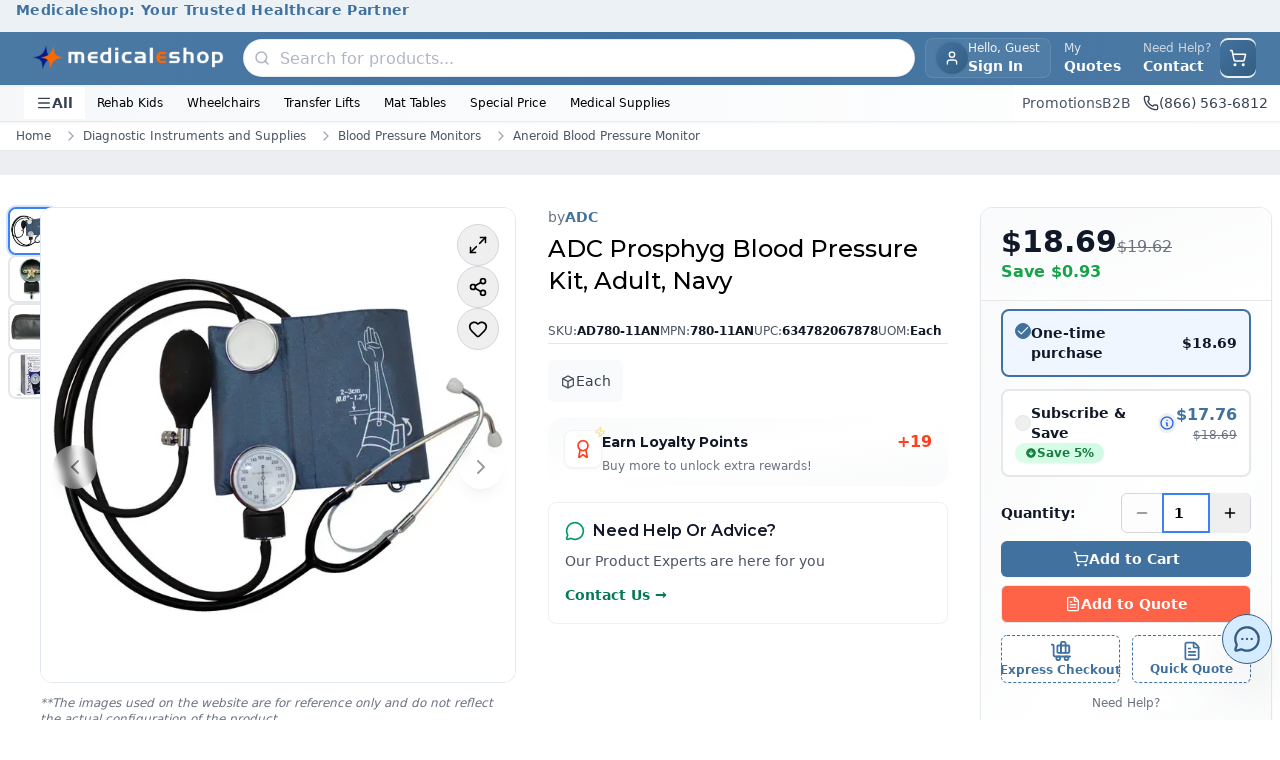

--- FILE ---
content_type: text/html; charset=utf-8
request_url: https://www.medicaleshop.com/adc-prosphyg-blood-pressure-kit-adult-navy
body_size: 47065
content:
<!DOCTYPE html><html lang="en" class="montserrat_704e091f-module__E2ILpG__variable"><head><meta charSet="utf-8"/><meta name="viewport" content="width=device-width, initial-scale=1"/><link rel="preload" as="image" imageSrcSet="/_next/image?url=https%3A%2F%2Fcdn.medicaleshop.com%2F202701d9-02e1-4e9a-947b-a883f4008204_new_mes_logo.png&amp;w=640&amp;q=75 640w, /_next/image?url=https%3A%2F%2Fcdn.medicaleshop.com%2F202701d9-02e1-4e9a-947b-a883f4008204_new_mes_logo.png&amp;w=750&amp;q=75 750w, /_next/image?url=https%3A%2F%2Fcdn.medicaleshop.com%2F202701d9-02e1-4e9a-947b-a883f4008204_new_mes_logo.png&amp;w=828&amp;q=75 828w, /_next/image?url=https%3A%2F%2Fcdn.medicaleshop.com%2F202701d9-02e1-4e9a-947b-a883f4008204_new_mes_logo.png&amp;w=1080&amp;q=75 1080w, /_next/image?url=https%3A%2F%2Fcdn.medicaleshop.com%2F202701d9-02e1-4e9a-947b-a883f4008204_new_mes_logo.png&amp;w=1200&amp;q=75 1200w, /_next/image?url=https%3A%2F%2Fcdn.medicaleshop.com%2F202701d9-02e1-4e9a-947b-a883f4008204_new_mes_logo.png&amp;w=1920&amp;q=75 1920w, /_next/image?url=https%3A%2F%2Fcdn.medicaleshop.com%2F202701d9-02e1-4e9a-947b-a883f4008204_new_mes_logo.png&amp;w=2048&amp;q=75 2048w, /_next/image?url=https%3A%2F%2Fcdn.medicaleshop.com%2F202701d9-02e1-4e9a-947b-a883f4008204_new_mes_logo.png&amp;w=3840&amp;q=75 3840w" imageSizes="100vw" fetchPriority="high"/><link rel="preload" as="image" imageSrcSet="/_next/image?url=https%3A%2F%2Fcdn.medicaleshop.com%2Fac4a8032-9c8b-4eea-9a02-50b8d1bf6b12_2489d71d-da5b-4bd7-9a41-d7e08b6a74cb_image-0.jpg&amp;w=640&amp;q=75 640w, /_next/image?url=https%3A%2F%2Fcdn.medicaleshop.com%2Fac4a8032-9c8b-4eea-9a02-50b8d1bf6b12_2489d71d-da5b-4bd7-9a41-d7e08b6a74cb_image-0.jpg&amp;w=750&amp;q=75 750w, /_next/image?url=https%3A%2F%2Fcdn.medicaleshop.com%2Fac4a8032-9c8b-4eea-9a02-50b8d1bf6b12_2489d71d-da5b-4bd7-9a41-d7e08b6a74cb_image-0.jpg&amp;w=828&amp;q=75 828w, /_next/image?url=https%3A%2F%2Fcdn.medicaleshop.com%2Fac4a8032-9c8b-4eea-9a02-50b8d1bf6b12_2489d71d-da5b-4bd7-9a41-d7e08b6a74cb_image-0.jpg&amp;w=1080&amp;q=75 1080w, /_next/image?url=https%3A%2F%2Fcdn.medicaleshop.com%2Fac4a8032-9c8b-4eea-9a02-50b8d1bf6b12_2489d71d-da5b-4bd7-9a41-d7e08b6a74cb_image-0.jpg&amp;w=1200&amp;q=75 1200w, /_next/image?url=https%3A%2F%2Fcdn.medicaleshop.com%2Fac4a8032-9c8b-4eea-9a02-50b8d1bf6b12_2489d71d-da5b-4bd7-9a41-d7e08b6a74cb_image-0.jpg&amp;w=1920&amp;q=75 1920w, /_next/image?url=https%3A%2F%2Fcdn.medicaleshop.com%2Fac4a8032-9c8b-4eea-9a02-50b8d1bf6b12_2489d71d-da5b-4bd7-9a41-d7e08b6a74cb_image-0.jpg&amp;w=2048&amp;q=75 2048w, /_next/image?url=https%3A%2F%2Fcdn.medicaleshop.com%2Fac4a8032-9c8b-4eea-9a02-50b8d1bf6b12_2489d71d-da5b-4bd7-9a41-d7e08b6a74cb_image-0.jpg&amp;w=3840&amp;q=75 3840w" imageSizes="(max-width: 640px) 100vw, (max-width: 1024px) 90vw, 600px" fetchPriority="high"/><link rel="stylesheet" href="/_next/static/chunks/d7e30ee05aa4339e.css" data-precedence="next"/><link rel="stylesheet" href="/_next/static/chunks/de7b6aeb0b67e5ea.css" data-precedence="next"/><link rel="preload" as="script" fetchPriority="low" href="/_next/static/chunks/284cd5673e99ef5d.js"/><script src="/_next/static/chunks/3e0a2bd9db5eb249.js" async=""></script><script src="/_next/static/chunks/0c75685deba65ca7.js" async=""></script><script src="/_next/static/chunks/96f5d07efa4b9bb2.js" async=""></script><script src="/_next/static/chunks/5e1ce9904d0cdfd5.js" async=""></script><script src="/_next/static/chunks/turbopack-c3758c28743cb086.js" async=""></script><script src="/_next/static/chunks/37b8b431a18ce561.js" async=""></script><script src="/_next/static/chunks/a0e5d589a2af4668.js" async=""></script><script src="/_next/static/chunks/1eba48b752464926.js" async=""></script><script src="/_next/static/chunks/7e0cfbc77d6cf3a8.js" async=""></script><script src="/_next/static/chunks/657150de827095c9.js" async=""></script><script src="/_next/static/chunks/c69423bac79c2be2.js" async=""></script><script src="/_next/static/chunks/f354ea90258d9e17.js" async=""></script><script src="/_next/static/chunks/17994ed17da90921.js" async=""></script><script src="/_next/static/chunks/86b277994cde6240.js" async=""></script><script src="/_next/static/chunks/d2b0be9d84cc5d46.js" async=""></script><script src="/_next/static/chunks/876aca759bc53f91.js" async=""></script><script src="/_next/static/chunks/d0612e264722e02b.js" async=""></script><script src="/_next/static/chunks/0e002795f97ef175.js" async=""></script><script src="/_next/static/chunks/b51058872f4f88e9.js" async=""></script><script src="/_next/static/chunks/bc117d4d7ad7d219.js" async=""></script><script src="/_next/static/chunks/8b4838c37183c9b6.js" async=""></script><script src="/_next/static/chunks/fbfc8a6b9f54643b.js" async=""></script><script src="/_next/static/chunks/9d01486f8d4ca053.js" async=""></script><script src="/_next/static/chunks/0cf9115eb812b21b.js" async=""></script><script src="/_next/static/chunks/9d335b321c98551f.js" async=""></script><script src="/_next/static/chunks/7d143099b24fd9ec.js" async=""></script><script src="/_next/static/chunks/e7fb09e018af961c.js" async=""></script><script src="/_next/static/chunks/19d03dd8ccde5894.js" async=""></script><link rel="preload" href="/_next/static/chunks/671890e5098fc8be.js" as="script" fetchPriority="low"/><link rel="preload" href="/_next/static/chunks/ee70b3935b404a10.js" as="script" fetchPriority="low"/><link rel="preload" href="/_next/static/chunks/3425be8f08134510.js" as="script" fetchPriority="low"/><meta name="next-size-adjust" content=""/><title>ADC Prosphyg Blood Pressure Kit – Accurate Adult BP Monitor</title><meta name="description" content="ADC Prosphyg Blood Pressure Kit, Adult, Navy offers precise manual BP measurement with durable components for professional clinical and adult use."/><meta name="keywords" content="ADC Prosphyg Blood Pressure Kit, Adult, Navy"/><link rel="canonical" href="https://www.medicaleshop.com/adc-prosphyg-blood-pressure-kit-adult-navy"/><meta property="og:title" content="ADC Prosphyg Blood Pressure Kit – Accurate Adult BP Monitor"/><meta property="og:description" content="ADC Prosphyg Blood Pressure Kit, Adult, Navy offers precise manual BP measurement with durable components for professional clinical and adult use."/><meta property="og:url" content="https://www.medicaleshop.com/adc-prosphyg-blood-pressure-kit-adult-navy"/><meta property="og:image" content="https://cdn.medicaleshop.com/ac4a8032-9c8b-4eea-9a02-50b8d1bf6b12_2489d71d-da5b-4bd7-9a41-d7e08b6a74cb_image-0.jpg"/><meta property="og:image:width" content="800"/><meta property="og:image:height" content="600"/><meta property="og:image:alt" content="ADC Prosphyg Blood Pressure Kit – Accurate Adult BP Monitor"/><meta property="og:type" content="website"/><meta name="twitter:card" content="summary_large_image"/><meta name="twitter:title" content="ADC Prosphyg Blood Pressure Kit – Accurate Adult BP Monitor"/><meta name="twitter:description" content="ADC Prosphyg Blood Pressure Kit, Adult, Navy offers precise manual BP measurement with durable components for professional clinical and adult use."/><meta name="twitter:image" content="https://cdn.medicaleshop.com/ac4a8032-9c8b-4eea-9a02-50b8d1bf6b12_2489d71d-da5b-4bd7-9a41-d7e08b6a74cb_image-0.jpg"/><meta name="twitter:image:width" content="800"/><meta name="twitter:image:height" content="600"/><meta name="twitter:image:alt" content="ADC Prosphyg Blood Pressure Kit – Accurate Adult BP Monitor"/><link rel="icon" href="https://cdn.medicaleshop.com/favicon.ico"/><script>
                  window["SnappiCollectConfig"]={"apiKey":"c992bf33-ff18-43f2-b3c7-8dc8adeecb79"};
  "use strict";(()=>{var w=new Set(["SCRIPT","LINK","IMG","IFRAME","EMBED","OBJECT","VIDEO","AUDIO","SOURCE"]);function u(t){if(!t)return null;let p=t instanceof URL?t.href:String(t);if(p.startsWith("data:")||p.startsWith("blob:"))return null;try{return new URL(p,document.baseURI).href}catch{return null}}function f(t){return w.has(t.toUpperCase())}function d(t){return t.getAttribute("src")||t.getAttribute("href")||(t.tagName==="OBJECT"?t.getAttribute("data"):null)}function l(t){window.__snappiInitChainData?.records.push(t)}function h(){if(window.__snappiInitChainData)return;window.__snappiInitChainData={records:[],polyfills:{createElement:document.createElement,appendChild:Node.prototype.appendChild,insertBefore:Node.prototype.insertBefore,fetch:window.fetch,xhrOpen:XMLHttpRequest.prototype.open,xhrSend:XMLHttpRequest.prototype.send,image:window.Image,worker:window.Worker,sendBeacon:navigator.sendBeacon,cssInsertRule:CSSStyleSheet.prototype.insertRule}};let{polyfills:t}=window.__snappiInitChainData;document.createElement=function(e,r){let i=t.createElement.call(this,e,r);return f(e)&&(i.__creationTime=performance.now(),i.__creationStack=new Error().stack,i.__creationScript=document.currentScript),i},Node.prototype.appendChild=function(e){if(e instanceof Element&&f(e.tagName)&&e.__creationTime){let r=u(d(e));r&&l({url:r,type:"appendChild",time:e.__creationTime,stack:e.__creationStack,currentScript:e.__creationScript||document.currentScript,element:e,parentNode:this,tagName:e.tagName})}return t.appendChild.call(this,e)},Node.prototype.insertBefore=function(e,r){if(e instanceof Element&&f(e.tagName)&&e.__creationTime){let i=u(d(e));i&&l({url:i,type:"insertBefore",time:e.__creationTime,stack:e.__creationStack,currentScript:e.__creationScript||document.currentScript,element:e,parentNode:this,tagName:e.tagName})}return t.insertBefore.call(this,e,r)},window.fetch=function(e,r){let i=u(e instanceof Request?e.url:e);return i&&l({url:i,type:"fetch",time:performance.now(),stack:new Error().stack,currentScript:document.currentScript}),t.fetch.call(this,e,r)},XMLHttpRequest.prototype.open=function(e,r,i,s,o){return this.__url=r,this.__openTime=performance.now(),this.__openStack=new Error().stack,this.__openScript=document.currentScript,t.xhrOpen.call(this,e,r,i??!0,s,o)},XMLHttpRequest.prototype.send=function(e){let r=u(this.__url);return r&&l({url:r,type:"xhr",time:this.__openTime||performance.now(),stack:this.__openStack,currentScript:this.__openScript||document.currentScript}),t.xhrSend.call(this,e)};let p=t.image;if(window.Image=class extends p{constructor(e,r){super(e,r);let i=performance.now(),s=new Error().stack,o=document.currentScript,c=Object.getOwnPropertyDescriptor(HTMLImageElement.prototype,"src");c&&Object.defineProperty(this,"src",{get:function(){return c.get.call(this)},set:function(n){let a=u(n);a&&l({url:a,type:"image",time:i,stack:s,currentScript:o,element:this}),c.set.call(this,n)},enumerable:!0,configurable:!0})}},t.worker){let e=t.worker;window.Worker=class extends e{constructor(r,i){let s=u(r);s&&l({url:s,type:"worker",time:performance.now(),stack:new Error().stack,currentScript:document.currentScript}),super(r,i)}}}t.sendBeacon&&(navigator.sendBeacon=function(e,r){let i=u(e);return i&&l({url:i,type:"beacon",time:performance.now(),stack:new Error().stack,currentScript:document.currentScript}),t.sendBeacon.call(navigator,e,r)}),t.cssInsertRule&&(CSSStyleSheet.prototype.insertRule=function(e,r){let i=t.cssInsertRule.call(this,e,r);return this.href&&l({url:this.href,type:"cssInsertRule",time:performance.now(),stack:new Error().stack,currentScript:document.currentScript}),i})}function y(){try{let r=function(o){if(!s(o))return;let c=o,n=a=>{a.hasAttribute("elementtiming")||a.setAttribute("elementtiming",`snappi-${Math.random().toString(36).substring(2,10)}`)};i(o)&&n(c),c.querySelectorAll("img").forEach(n)},i=function(o){return s(o)&&o.tagName==="IMG"},s=function(o){return o.nodeType===Node.ELEMENT_NODE&&o instanceof Element};var t=r,p=i,e=s;return window.__isSnappiCollectSetup?void 0:(new MutationObserver(o=>{o.forEach(c=>{try{if(c.type==="childList")c.addedNodes.forEach(n=>{r(n)});else if(c.type==="attributes"){let n=c.attributeName;(n==="style"||n==="class")&&r(c.target)}}catch(n){console.log(n)}})}).observe(document.documentElement,{childList:!0,subtree:!0}),window.__isSnappiCollectSetup=!0,!0)}catch(r){console.log(r)}}function S(){try{let i=function(n){if(!o(n))return;let a=n;c(a)&&window.__snappiLLSData?.intersectionObserver.observe(a),a.querySelectorAll&&a.querySelectorAll("img").forEach(m=>{window.__snappiLLSData?.intersectionObserver.observe(m)})},s=function(n){let a=n.target,m=n.time||performance.now(),_=n.intersectionRect;window.__snappiLLSData?.elements.set(a,{intersectionTime:m,intersectionRect:_})},o=function(n){return n.nodeType===Node.ELEMENT_NODE&&n instanceof Element},c=function(n){return o(n)&&n.tagName==="IMG"};var t=i,p=s,e=o,r=c;return window.__snappiLLSData||!("IntersectionObserver"in window)?!1:(window.__snappiLLSData={elements:new Map,intersectionObserver:new IntersectionObserver(n=>{for(let a of n)a.isIntersecting&&s(a)},{threshold:0,rootMargin:"1px"}),mutationObserver:new MutationObserver(n=>{for(let a of n)a.type==="childList"&&a.addedNodes.forEach(m=>{i(m)})})},window.__snappiLLSData.mutationObserver.observe(document.documentElement,{childList:!0,subtree:!0}),document.querySelectorAll("img").forEach(n=>{i(n)}),!0)}catch(i){console.log(i)}}h();var g=y()&&S();if(g){let t=document.createElement("script");t.src="https://cdn.collect.snappi.ai/rum-loader.js",t.async=!0,document.head.insertBefore(t,document.head.firstChild)}})();
              </script><script src="/_next/static/chunks/a6dad97d9634a72d.js" noModule=""></script></head><body class="mx-auto mb-[70px] max-w-[2500px] md:mb-0"><div hidden=""><!--$--><!--/$--></div><style>#nprogress{pointer-events:none}#nprogress .bar{background:#C9B037;position:fixed;z-index:1600;top: 0;left:0;width:100%;height:4px}#nprogress .peg{display:block;position:absolute;right:0;width:100px;height:100%;box-shadow:0 0 8px rgba(201,176,55,0.4);opacity:1;-webkit-transform:rotate(3deg) translate(0px,-4px);-ms-transform:rotate(3deg) translate(0px,-4px);transform:rotate(3deg) translate(0px,-4px)}#nprogress .spinner{display:block;position:fixed;z-index:1600;top: 15px;right:15px}#nprogress .spinner-icon{width:18px;height:18px;box-sizing:border-box;border:2px solid transparent;border-top-color:#C9B037;border-left-color:#C9B037;border-radius:50%;-webkit-animation:nprogress-spinner 400ms linear infinite;animation:nprogress-spinner 400ms linear infinite}.nprogress-custom-parent{overflow:hidden;position:relative}.nprogress-custom-parent #nprogress .bar,.nprogress-custom-parent #nprogress .spinner{position:absolute}@-webkit-keyframes nprogress-spinner{0%{-webkit-transform:rotate(0deg)}100%{-webkit-transform:rotate(360deg)}}@keyframes nprogress-spinner{0%{transform:rotate(0deg)}100%{transform:rotate(360deg)}}</style><noscript><style>
          :root {
            --loader-color: #C9B037;
          }

          #no-js-loader {
            position: fixed;
            top: 0;
            left: 0;
            right: 0;
            height: 3px;
            background: var(--loader-color);
            background: linear-gradient(
              90deg,
              var(--loader-color),
              #e6d085,
              var(--loader-color)
            );
            background-size: 200% 100%;
            animation: loading-fallback 3s linear infinite;
            z-index: 9999;
            opacity: 0;
            pointer-events: none;
          }

          /* Show loader on any click */
          body:has(a:active) #no-js-loader,
          body:has(button:active) #no-js-loader,
          body:has(input[type="submit"]:active) #no-js-loader {
            opacity: 1;
          }

          @keyframes loading-fallback {
            0% { background-position: 200% 0; }
            100% { background-position: -200% 0; }
          }
        </style><div id="no-js-loader"></div></noscript><noscript><iframe src="https://www.googletagmanager.com/ns.html?id=GTM-WNSSDP" height="0" width="0" style="display:none;visibility:hidden"></iframe></noscript><div class="overflow-hidden transition-all duration-300 ease-in-out max-h-12 opacity-100"><section class="w-full" aria-labelledby="announcement-heading" role="banner"><h2 id="announcement-heading" class="sr-only">Site Announcements</h2><div class="w-full overflow-hidden" role="region" aria-live="polite" aria-atomic="true"><div class="h-8 w-full text-center" style="background-color:#41729f1a;color:#41729f"><div class="relative h-full"><article class="absolute inset-0 flex items-center justify-center transition-opacity duration-500 " style="opacity:1" aria-hidden="false" aria-live="polite"><div class="announcement-item flex w-full items-center justify-center px-4"><a class="text-xs font-semibold tracking-wide text-gray-900 hover:text-primary focus:outline-none focus:ring-2 focus:ring-primary/50 sm:text-sm" style="color:#41729f" aria-label="Medicaleshop: Your Trusted Healthcare Partner - Click to learn more" href="/"><span>Medicaleshop: Your Trusted Healthcare Partner</span></a></div></article></div></div></div></section></div><header aria-label="Main Site Header" class="sticky top-0 z-50 bg-white shadow-sm"><div class="w-full border-b border-primary/10 bg-gradient-to-r from-primary/95 via-primary to-primary/95 shadow-sm"><div class="mx-auto flex items-center justify-between gap-3 px-3 py-1.5 sm:px-4 lg:gap-4 lg:px-6"><div class="flex items-center sm:gap-3 lg:gap-4"><button data-slot="button" class="inline-flex items-center sm:has-[&gt;svg]:px-3 justify-center gap-2 whitespace-nowrap text-sm font-medium disabled:pointer-events-none disabled:opacity-50 [&amp;_svg]:pointer-events-none [&amp;_svg:not([class*=&#x27;size-&#x27;])]:size-4 shrink-0 [&amp;_svg]:shrink-0 outline-none aria-invalid:ring-destructive/20 dark:aria-invalid:ring-destructive/40 aria-invalid:border-destructive py-2 has-[&gt;svg]:px-3 dark:hover:bg-accent/50 w-fit rounded-lg px-0 text-white transition-all hover:bg-white/10 hover:text-white sm:hidden sm:h-9 sm:w-9" aria-label="Open menu" aria-expanded="false" aria-controls="mobile-menu"><svg xmlns="http://www.w3.org/2000/svg" width="24" height="24" viewBox="0 0 24 24" fill="none" stroke="currentColor" stroke-width="2" stroke-linecap="round" stroke-linejoin="round" class="lucide lucide-menu h-5 w-5" aria-hidden="true"><path d="M4 5h16"></path><path d="M4 12h16"></path><path d="M4 19h16"></path></svg></button><a aria-label="Go to homepage" href="/"><div class="overflow-hidden relative w-40 h-10 rounded-lg sm:w-52 bg-none"><img alt="Company Logo" fetchPriority="high" loading="eager" decoding="async" data-nimg="fill" class="transition-opacity duration-300 h-10 w-40 rounded-lg object-contain px-2 sm:h-20 sm:w-60" style="position:absolute;height:100%;width:100%;left:0;top:0;right:0;bottom:0;color:transparent" sizes="100vw" srcSet="/_next/image?url=https%3A%2F%2Fcdn.medicaleshop.com%2F202701d9-02e1-4e9a-947b-a883f4008204_new_mes_logo.png&amp;w=640&amp;q=75 640w, /_next/image?url=https%3A%2F%2Fcdn.medicaleshop.com%2F202701d9-02e1-4e9a-947b-a883f4008204_new_mes_logo.png&amp;w=750&amp;q=75 750w, /_next/image?url=https%3A%2F%2Fcdn.medicaleshop.com%2F202701d9-02e1-4e9a-947b-a883f4008204_new_mes_logo.png&amp;w=828&amp;q=75 828w, /_next/image?url=https%3A%2F%2Fcdn.medicaleshop.com%2F202701d9-02e1-4e9a-947b-a883f4008204_new_mes_logo.png&amp;w=1080&amp;q=75 1080w, /_next/image?url=https%3A%2F%2Fcdn.medicaleshop.com%2F202701d9-02e1-4e9a-947b-a883f4008204_new_mes_logo.png&amp;w=1200&amp;q=75 1200w, /_next/image?url=https%3A%2F%2Fcdn.medicaleshop.com%2F202701d9-02e1-4e9a-947b-a883f4008204_new_mes_logo.png&amp;w=1920&amp;q=75 1920w, /_next/image?url=https%3A%2F%2Fcdn.medicaleshop.com%2F202701d9-02e1-4e9a-947b-a883f4008204_new_mes_logo.png&amp;w=2048&amp;q=75 2048w, /_next/image?url=https%3A%2F%2Fcdn.medicaleshop.com%2F202701d9-02e1-4e9a-947b-a883f4008204_new_mes_logo.png&amp;w=3840&amp;q=75 3840w" src="/_next/image?url=https%3A%2F%2Fcdn.medicaleshop.com%2F202701d9-02e1-4e9a-947b-a883f4008204_new_mes_logo.png&amp;w=3840&amp;q=75"/></div></a></div><div class="mx-2 hidden w-fit max-w-2xl flex-1 md:block"><div class="relative z-50"><div class="md:hidden" aria-label="Open search"><div class="flex h-9 w-9 items-center justify-center rounded-full bg-gradient-to-br from-primary to-primaryDark text-white group-hover:shadow-md sm:rounded-lg"><svg xmlns="http://www.w3.org/2000/svg" width="24" height="24" viewBox="0 0 24 24" fill="none" stroke="currentColor" stroke-width="2" stroke-linecap="round" stroke-linejoin="round" class="lucide lucide-search" aria-hidden="true" style="width:18px;height:18px"><path d="m21 21-4.34-4.34"></path><circle cx="11" cy="11" r="8"></circle></svg></div></div><div class="relative w-full hidden md:block"><form><div class="relative flex items-center rounded-full border border-gray-200/80 bg-white shadow-sm transition-all duration-300 ease-in-out hover:shadow-md"><div class="ml-0.5 flex items-center justify-center rounded-full p-2"><svg xmlns="http://www.w3.org/2000/svg" width="24" height="24" viewBox="0 0 24 24" fill="none" stroke="currentColor" stroke-width="2.25px" stroke-linecap="round" stroke-linejoin="round" class="lucide lucide-search text-gray-400/80" aria-hidden="true" style="width:16px;height:16px"><path d="m21 21-4.34-4.34"></path><circle cx="11" cy="11" r="8"></circle></svg></div><div class="w-full space-y-1"><div class="relative flex items-center"><input class="border outline-none focus:ring-primary border-gray-300 px-4 py-2.5 text-base h-9 w-full border-none bg-transparent pl-0.5 text-gray-900 transition-all duration-200 ease-in-out placeholder:text-gray-400/80 focus:ring-0 rounded-full font-medium placeholder:font-normal focus:outline-none" type="text" placeholder="Search for products..." autoComplete="off" autoCorrect="off" spellCheck="false" aria-label="Search products" aria-autocomplete="list" aria-controls="search-results-list" aria-describedby="search-instructions" value=""/></div></div><button type="submit" class="sr-only" tabindex="-1" aria-hidden="true">Submit search</button></div></form><div id="search-instructions" class="sr-only">Use arrow keys to navigate search results, press Enter to select</div></div></div></div><div class="flex items-center gap-1 md:gap-2"><button data-slot="button" class="items-center sm:has-[&gt;svg]:px-3 justify-center whitespace-nowrap text-sm font-medium disabled:pointer-events-none disabled:opacity-50 [&amp;_svg]:pointer-events-none [&amp;_svg:not([class*=&#x27;size-&#x27;])]:size-4 shrink-0 [&amp;_svg]:shrink-0 outline-none aria-invalid:ring-destructive/20 dark:aria-invalid:ring-destructive/40 aria-invalid:border-destructive hover:bg-accent has-[&gt;svg]:px-3 hover:text-accent-foreground dark:hover:bg-accent/50 group flex h-10 gap-2 rounded-lg p-0 backdrop-blur-sm transition-all sm:border sm:border-white/10 sm:bg-white/5 sm:px-2.5 hover:sm:border-white/20 hover:sm:bg-white/10" aria-label="User account menu"><div class="flex h-9 w-9 items-center justify-center overflow-hidden rounded-full bg-gradient-to-br from-primary to-primaryDark p-0 text-sm font-bold text-white ring-2 ring-primary/20 sm:h-8 sm:w-8"><svg xmlns="http://www.w3.org/2000/svg" width="24" height="24" viewBox="0 0 24 24" fill="none" stroke="currentColor" stroke-width="2" stroke-linecap="round" stroke-linejoin="round" class="lucide lucide-user h-4 w-4" aria-hidden="true"><path d="M19 21v-2a4 4 0 0 0-4-4H9a4 4 0 0 0-4 4v2"></path><circle cx="12" cy="7" r="4"></circle></svg></div><div class="hidden flex-col items-start leading-tight sm:flex"><span class="text-xs text-white/90 transition-colors group-hover:text-white">Hello, Guest</span><span class="max-w-24 truncate bg-gradient-to-r from-white to-white bg-clip-text text-sm font-semibold text-transparent transition-all">Sign In</span></div></button><div class="hidden items-center gap-1 lg:flex"><span class="items-center sm:has-[&gt;svg]:px-3 justify-center gap-2 whitespace-nowrap text-sm font-medium disabled:pointer-events-none disabled:opacity-50 [&amp;_svg]:pointer-events-none [&amp;_svg:not([class*=&#x27;size-&#x27;])]:size-4 shrink-0 [&amp;_svg]:shrink-0 outline-none aria-invalid:ring-destructive/20 dark:aria-invalid:ring-destructive/40 aria-invalid:border-destructive py-2 has-[&gt;svg]:px-3 hover:text-accent-foreground dark:hover:bg-accent/50 group relative hidden h-10 cursor-pointer rounded-sm border border-transparent px-3 transition-all hover:border-white hover:bg-primary/5 lg:flex inline-flex items-center" data-slot="button"><div class="flex flex-col items-start leading-tight"><span class="text-xs text-white/80 transition-colors group-hover:text-white">My</span><span class="text-sm font-bold text-white">Quotes</span></div></span><span class="inline-flex items-center sm:has-[&gt;svg]:px-3 justify-center gap-2 whitespace-nowrap text-sm font-medium transition-all disabled:pointer-events-none disabled:opacity-50 [&amp;_svg]:pointer-events-none [&amp;_svg:not([class*=&#x27;size-&#x27;])]:size-4 shrink-0 [&amp;_svg]:shrink-0 outline-none aria-invalid:ring-destructive/20 dark:aria-invalid:ring-destructive/40 aria-invalid:border-destructive hover:bg-accent py-2 has-[&gt;svg]:px-3 hover:text-accent-foreground dark:hover:bg-accent/50 h-10 rounded-sm border border-transparent px-2 hover:border-white inline-flex items-center" data-slot="button"><a class="flex flex-col items-start leading-tight" href="/contact-us"><span class="text-xs text-gray-300">Need Help? </span><span class="text-sm font-bold text-white">Contact</span></a></span></div><div class="flex-1 md:hidden"><div class="relative z-50"><div class="md:hidden" aria-label="Open search"><div class="flex h-9 w-9 items-center justify-center rounded-full bg-gradient-to-br from-primary to-primaryDark text-white group-hover:shadow-md sm:rounded-lg"><svg xmlns="http://www.w3.org/2000/svg" width="24" height="24" viewBox="0 0 24 24" fill="none" stroke="currentColor" stroke-width="2" stroke-linecap="round" stroke-linejoin="round" class="lucide lucide-search" aria-hidden="true" style="width:18px;height:18px"><path d="m21 21-4.34-4.34"></path><circle cx="11" cy="11" r="8"></circle></svg></div></div><div class="relative w-full hidden md:block"><form><div class="relative flex items-center rounded-full border border-gray-200/80 bg-white shadow-sm transition-all duration-300 ease-in-out hover:shadow-md"><div class="ml-0.5 flex items-center justify-center rounded-full p-2"><svg xmlns="http://www.w3.org/2000/svg" width="24" height="24" viewBox="0 0 24 24" fill="none" stroke="currentColor" stroke-width="2.25px" stroke-linecap="round" stroke-linejoin="round" class="lucide lucide-search text-gray-400/80" aria-hidden="true" style="width:16px;height:16px"><path d="m21 21-4.34-4.34"></path><circle cx="11" cy="11" r="8"></circle></svg></div><div class="w-full space-y-1"><div class="relative flex items-center"><input class="border outline-none focus:ring-primary border-gray-300 px-4 py-2.5 text-base h-9 w-full border-none bg-transparent pl-0.5 text-gray-900 transition-all duration-200 ease-in-out placeholder:text-gray-400/80 focus:ring-0 rounded-full font-medium placeholder:font-normal focus:outline-none" type="text" placeholder="Search for products..." autoComplete="off" autoCorrect="off" spellCheck="false" aria-label="Search products" aria-autocomplete="list" aria-controls="search-results-list" aria-describedby="search-instructions" value=""/></div></div><button type="submit" class="sr-only" tabindex="-1" aria-hidden="true">Submit search</button></div></form><div id="search-instructions" class="sr-only">Use arrow keys to navigate search results, press Enter to select</div></div></div></div><div class="flex items-center"><button data-slot="button" class="inline-flex items-center sm:has-[&gt;svg]:px-3 justify-center gap-2 whitespace-nowrap text-sm font-medium transition-all disabled:pointer-events-none disabled:opacity-50 [&amp;_svg]:pointer-events-none [&amp;_svg:not([class*=&#x27;size-&#x27;])]:size-4 shrink-0 [&amp;_svg]:shrink-0 outline-none aria-invalid:ring-destructive/20 dark:aria-invalid:ring-destructive/40 aria-invalid:border-destructive hover:bg-accent has-[&gt;svg]:px-3 hover:text-accent-foreground dark:hover:bg-accent/50 group relative h-10 rounded-full p-0 sm:rounded-lg" aria-label="Open shopping cart"><div class="relative flex h-9 w-9 items-center justify-center rounded-full bg-gradient-to-br from-primary to-primaryDark text-white group-hover:shadow-md sm:rounded-lg"><svg xmlns="http://www.w3.org/2000/svg" width="24" height="24" viewBox="0 0 24 24" fill="none" stroke="currentColor" stroke-width="2" stroke-linecap="round" stroke-linejoin="round" class="lucide lucide-shopping-cart" aria-hidden="true" style="width:18px;height:18px"><circle cx="8" cy="21" r="1"></circle><circle cx="19" cy="21" r="1"></circle><path d="M2.05 2.05h2l2.66 12.42a2 2 0 0 0 2 1.58h9.78a2 2 0 0 0 1.95-1.57l1.65-7.43H5.12"></path></svg></div></button></div></div></div></div><!--$--><!--$!--><template data-dgst="BAILOUT_TO_CLIENT_SIDE_RENDERING"></template><!--/$--><!--/$--><div class="hidden overflow-hidden transition-all duration-300 ease-in-out md:block opacity-100"><nav class="via-primary/3 w-full border-b border-primary/10 bg-gradient-to-r from-primary/5 to-transparent" style="color:#000000" aria-label="Secondary navigation"><div class="relative mx-auto flex items-center justify-between px-4 py-0.5 lg:px-6"><div class="flex items-center gap-3"><button class="flex items-center gap-1.5 rounded-none bg-white px-3 py-1.5 text-sm font-semibold text-gray-700 transition-all hover:text-primary"><svg xmlns="http://www.w3.org/2000/svg" width="24" height="24" viewBox="0 0 24 24" fill="none" stroke="currentColor" stroke-width="2" stroke-linecap="round" stroke-linejoin="round" class="lucide lucide-menu h-4 w-4" aria-hidden="true"><path d="M4 5h16"></path><path d="M4 12h16"></path><path d="M4 19h16"></path></svg>All</button><div><div class="relative"><a role="button" aria-expanded="false" aria-haspopup="true" aria-label="Rehab Kids - has submenu" href="/category/special-needs-kids"><div class="cursor-pointer rounded-lg px-3 py-1.5 text-xs font-medium transition-colors hover:bg-gray-50 hover:text-primary"><span class="line-clamp-1">Rehab Kids</span></div></a></div></div><div><div class="relative"><a role="button" aria-expanded="false" aria-haspopup="true" aria-label="Wheelchairs - has submenu" href="/category/wheelchairs"><div class="cursor-pointer rounded-lg px-3 py-1.5 text-xs font-medium transition-colors hover:bg-gray-50 hover:text-primary"><span class="line-clamp-1">Wheelchairs</span></div></a></div></div><div><div class="relative"><a role="button" aria-expanded="false" aria-haspopup="true" aria-label="Transfer Lifts - has submenu" href="/category/patient-lifts"><div class="cursor-pointer rounded-lg px-3 py-1.5 text-xs font-medium transition-colors hover:bg-gray-50 hover:text-primary"><span class="line-clamp-1">Transfer Lifts</span></div></a></div></div><div><a class="group/nav-item" href="/category/mat-platform-tables"><div class="cursor-pointer rounded-lg px-3 py-1.5 text-xs font-medium transition-colors hover:bg-gray-50 hover:text-primary" title="Mat Tables"><span class="line-clamp-1">Mat Tables</span></div></a></div><div><a class="group/nav-item" href="/category/special-deals"><div class="cursor-pointer rounded-lg px-3 py-1.5 text-xs font-medium transition-colors hover:bg-gray-50 hover:text-primary" title="Special Price"><span class="line-clamp-1">Special Price</span></div></a></div><div><div class="relative"><a role="button" aria-expanded="false" aria-haspopup="true" aria-label="Medical Supplies - has submenu" href="/"><div class="cursor-pointer rounded-lg px-3 py-1.5 text-xs font-medium transition-colors hover:bg-gray-50 hover:text-primary"><span class="line-clamp-1">Medical Supplies</span></div></a></div></div></div><div class="absolute bottom-0 right-0 top-0 z-10 flex items-center justify-center gap-4 bg-white pl-2"><a class="text-sm font-medium text-gray-600 transition-colors hover:text-primary" href="/medicaleshop-promotions">Promotions </a><a class="text-sm font-medium text-gray-600 transition-colors hover:text-primary" href="/b2b">B2B</a><a class="flex items-center gap-1.5 px-3 py-1.5 text-sm font-medium text-gray-700 transition-all hover:text-primary hover:shadow-md" aria-label="Call (866) 563-6812" href="tel:8665636812"><svg xmlns="http://www.w3.org/2000/svg" width="24" height="24" viewBox="0 0 24 24" fill="none" stroke="currentColor" stroke-width="2" stroke-linecap="round" stroke-linejoin="round" class="lucide lucide-phone h-4 w-4" aria-hidden="true"><path d="M13.832 16.568a1 1 0 0 0 1.213-.303l.355-.465A2 2 0 0 1 17 15h3a2 2 0 0 1 2 2v3a2 2 0 0 1-2 2A18 18 0 0 1 2 4a2 2 0 0 1 2-2h3a2 2 0 0 1 2 2v3a2 2 0 0 1-.8 1.6l-.468.351a1 1 0 0 0-.292 1.233 14 14 0 0 0 6.392 6.384"></path></svg>(866) 563-6812</a></div></div></nav><!--$--><!--$!--><template data-dgst="BAILOUT_TO_CLIENT_SIDE_RENDERING"></template><!--/$--><!--/$--></div></header><script id="product-structured-data" type="application/ld+json">{"@context":"https://schema.org","@graph":[{"@type":"Product","name":"ADC Prosphyg Blood Pressure Kit, Adult, Navy","gtin14":"","sku":"AD780-11AN","mpn":"780-11AN","image":["https://cdn.medicaleshop.com/ac4a8032-9c8b-4eea-9a02-50b8d1bf6b12_2489d71d-da5b-4bd7-9a41-d7e08b6a74cb_image-0.jpg","https://cdn.medicaleshop.com/e64bac5f-3afd-4215-977b-fc04a4a17684_2489d71d-da5b-4bd7-9a41-d7e08b6a74cb_image-1.jpg","https://cdn.medicaleshop.com/c434ef7e-0598-4237-be7c-1535b904e7ec_2489d71d-da5b-4bd7-9a41-d7e08b6a74cb_image-2.jpg","https://cdn.medicaleshop.com/f8c17d1d-7002-4fbd-bd37-4c4befbef863_2489d71d-da5b-4bd7-9a41-d7e08b6a74cb_image-3.jpg"],"description":"<ul style=\"list-style: disc;!important; padding-left:20px\"> <li style=\"list-style: disc;!important\">Accurate manual blood pressure readings for adults</li> <li style=\"list-style: disc;!important\">Durable aneroid gauge and navy-colored cuff for reliable use</li> <li style=\"list-style: disc;!important\">Clear dial for precise systolic and diastolic measurement</li> <li style=\"list-style: disc;!important\">Suitable for clinics, hospitals, and healthcare professionals</li> <li style=\"list-style: disc;!important\">Professional-grade kit designed for consistent routine checks</li> </ul>","brand":{"@type":"Brand","name":"ADC"},"offers":{"@type":"Offer","url":"https://www.medicaleshop.com/adc-prosphyg-blood-pressure-kit-adult-navy","priceCurrency":"USD","price":"18.69","availability":"https://schema.org/InStock","itemCondition":"https://schema.org/NewCondition","priceSpecification":{"@type":"UnitPriceSpecification","priceType":"https://schema.org/StrikethroughPrice","price":"19.62","priceCurrency":"USD"}}},{"@type":"BreadcrumbList","itemListElement":[{"@type":"ListItem","name":"Home","position":1,"item":{"@id":"https://www.medicaleshop.com","name":"Home"}},{"@type":"ListItem","name":"Diagnostic Instruments and Supplies","position":2,"item":{"@id":"https://www.medicaleshop.com/category/diagnostic-instruments-supplies"}},{"@type":"ListItem","name":"Blood Pressure Monitors","position":3,"item":{"@id":"https://www.medicaleshop.com/category/blood-pressure-monitors"}},{"@type":"ListItem","name":"Aneroid Blood Pressure Monitor","position":4,"item":{"@id":"https://www.medicaleshop.com/category/aneroid-blood-pressure-monitor"}},{"@type":"ListItem","name":"ADC Prosphyg Blood Pressure Kit – Accurate Adult BP Monitor","position":5,"item":{"@id":"https://www.medicaleshop.com/adc-prosphyg-blood-pressure-kit-adult-navy","name":"ADC Prosphyg Blood Pressure Kit, Adult, Navy"}}]}]}</script><div class="min-h-screen bg-[#ECEEF1]  "><nav aria-label="Breadcrumb navigation" class="mx-auto hidden items-center space-x-2 border-b border-gray-200 bg-white px-4 py-1.5 text-xs text-gray-600 md:flex"><span class="flex items-center"><a class="flex items-center transition-colors hover:text-primary" href="/">Home</a></span><span class="flex items-center"><svg xmlns="http://www.w3.org/2000/svg" width="24" height="24" viewBox="0 0 24 24" fill="none" stroke="currentColor" stroke-width="2" stroke-linecap="round" stroke-linejoin="round" class="lucide lucide-chevron-right mx-1 h-4 w-4 flex-shrink-0 text-gray-400" aria-hidden="true"><path d="m9 18 6-6-6-6"></path></svg><a class="flex items-center transition-colors hover:text-primary" href="/category/diagnostic-instruments-supplies">Diagnostic Instruments and Supplies</a></span><span class="flex items-center"><svg xmlns="http://www.w3.org/2000/svg" width="24" height="24" viewBox="0 0 24 24" fill="none" stroke="currentColor" stroke-width="2" stroke-linecap="round" stroke-linejoin="round" class="lucide lucide-chevron-right mx-1 h-4 w-4 flex-shrink-0 text-gray-400" aria-hidden="true"><path d="m9 18 6-6-6-6"></path></svg><a class="flex items-center transition-colors hover:text-primary" href="/category/blood-pressure-monitors">Blood Pressure Monitors</a></span><span class="flex items-center"><svg xmlns="http://www.w3.org/2000/svg" width="24" height="24" viewBox="0 0 24 24" fill="none" stroke="currentColor" stroke-width="2" stroke-linecap="round" stroke-linejoin="round" class="lucide lucide-chevron-right mx-1 h-4 w-4 flex-shrink-0 text-gray-400" aria-hidden="true"><path d="m9 18 6-6-6-6"></path></svg><a class="flex items-center transition-colors hover:text-primary" href="/category/aneroid-blood-pressure-monitor">Aneroid Blood Pressure Monitor</a></span></nav><main class="mt-3 md:mt-4 lg:mt-6"><div class="bg-white px-1 py-4 md:px-2 md:py-6 lg:py-8 2xl:px-8"><div class="mx-auto"><div class="grid grid-cols-1 gap-4 md:gap-6 lg:grid-cols-12 lg:gap-8"><div class="lg:col-span-5"><div class="mx-auto flex w-full max-w-5xl flex-col gap-6 lg:sticky lg:top-20 lg:flex-row lg:gap-10 lg:self-start"><div class="2xl:w-18 hidden lg:block lg:w-8"><div class="sticky top-20 flex flex-col gap-2"><button class="relative flex-shrink-0 overflow-hidden rounded-lg border-2 transition-all duration-200 lg:h-12 lg:w-12 2xl:h-16 2xl:w-16 border-blue-500 shadow-sm ring-2 ring-blue-500/20" aria-label="View image 1"><img alt="ADC Prosphyg Blood Pressure Kit, Adult, Navy - Image 1" loading="lazy" width="600" height="600" decoding="async" data-nimg="1" class="transition-opacity duration-300 rounded-md object-cover" style="color:transparent" sizes="64px" srcSet="/_next/image?url=https%3A%2F%2Fcdn.medicaleshop.com%2Fac4a8032-9c8b-4eea-9a02-50b8d1bf6b12_2489d71d-da5b-4bd7-9a41-d7e08b6a74cb_image-0.jpg&amp;w=16&amp;q=75 16w, /_next/image?url=https%3A%2F%2Fcdn.medicaleshop.com%2Fac4a8032-9c8b-4eea-9a02-50b8d1bf6b12_2489d71d-da5b-4bd7-9a41-d7e08b6a74cb_image-0.jpg&amp;w=32&amp;q=75 32w, /_next/image?url=https%3A%2F%2Fcdn.medicaleshop.com%2Fac4a8032-9c8b-4eea-9a02-50b8d1bf6b12_2489d71d-da5b-4bd7-9a41-d7e08b6a74cb_image-0.jpg&amp;w=48&amp;q=75 48w, /_next/image?url=https%3A%2F%2Fcdn.medicaleshop.com%2Fac4a8032-9c8b-4eea-9a02-50b8d1bf6b12_2489d71d-da5b-4bd7-9a41-d7e08b6a74cb_image-0.jpg&amp;w=64&amp;q=75 64w, /_next/image?url=https%3A%2F%2Fcdn.medicaleshop.com%2Fac4a8032-9c8b-4eea-9a02-50b8d1bf6b12_2489d71d-da5b-4bd7-9a41-d7e08b6a74cb_image-0.jpg&amp;w=96&amp;q=75 96w, /_next/image?url=https%3A%2F%2Fcdn.medicaleshop.com%2Fac4a8032-9c8b-4eea-9a02-50b8d1bf6b12_2489d71d-da5b-4bd7-9a41-d7e08b6a74cb_image-0.jpg&amp;w=128&amp;q=75 128w, /_next/image?url=https%3A%2F%2Fcdn.medicaleshop.com%2Fac4a8032-9c8b-4eea-9a02-50b8d1bf6b12_2489d71d-da5b-4bd7-9a41-d7e08b6a74cb_image-0.jpg&amp;w=256&amp;q=75 256w, /_next/image?url=https%3A%2F%2Fcdn.medicaleshop.com%2Fac4a8032-9c8b-4eea-9a02-50b8d1bf6b12_2489d71d-da5b-4bd7-9a41-d7e08b6a74cb_image-0.jpg&amp;w=384&amp;q=75 384w, /_next/image?url=https%3A%2F%2Fcdn.medicaleshop.com%2Fac4a8032-9c8b-4eea-9a02-50b8d1bf6b12_2489d71d-da5b-4bd7-9a41-d7e08b6a74cb_image-0.jpg&amp;w=640&amp;q=75 640w, /_next/image?url=https%3A%2F%2Fcdn.medicaleshop.com%2Fac4a8032-9c8b-4eea-9a02-50b8d1bf6b12_2489d71d-da5b-4bd7-9a41-d7e08b6a74cb_image-0.jpg&amp;w=750&amp;q=75 750w, /_next/image?url=https%3A%2F%2Fcdn.medicaleshop.com%2Fac4a8032-9c8b-4eea-9a02-50b8d1bf6b12_2489d71d-da5b-4bd7-9a41-d7e08b6a74cb_image-0.jpg&amp;w=828&amp;q=75 828w, /_next/image?url=https%3A%2F%2Fcdn.medicaleshop.com%2Fac4a8032-9c8b-4eea-9a02-50b8d1bf6b12_2489d71d-da5b-4bd7-9a41-d7e08b6a74cb_image-0.jpg&amp;w=1080&amp;q=75 1080w, /_next/image?url=https%3A%2F%2Fcdn.medicaleshop.com%2Fac4a8032-9c8b-4eea-9a02-50b8d1bf6b12_2489d71d-da5b-4bd7-9a41-d7e08b6a74cb_image-0.jpg&amp;w=1200&amp;q=75 1200w, /_next/image?url=https%3A%2F%2Fcdn.medicaleshop.com%2Fac4a8032-9c8b-4eea-9a02-50b8d1bf6b12_2489d71d-da5b-4bd7-9a41-d7e08b6a74cb_image-0.jpg&amp;w=1920&amp;q=75 1920w, /_next/image?url=https%3A%2F%2Fcdn.medicaleshop.com%2Fac4a8032-9c8b-4eea-9a02-50b8d1bf6b12_2489d71d-da5b-4bd7-9a41-d7e08b6a74cb_image-0.jpg&amp;w=2048&amp;q=75 2048w, /_next/image?url=https%3A%2F%2Fcdn.medicaleshop.com%2Fac4a8032-9c8b-4eea-9a02-50b8d1bf6b12_2489d71d-da5b-4bd7-9a41-d7e08b6a74cb_image-0.jpg&amp;w=3840&amp;q=75 3840w" src="/_next/image?url=https%3A%2F%2Fcdn.medicaleshop.com%2Fac4a8032-9c8b-4eea-9a02-50b8d1bf6b12_2489d71d-da5b-4bd7-9a41-d7e08b6a74cb_image-0.jpg&amp;w=3840&amp;q=75"/></button><button class="relative flex-shrink-0 overflow-hidden rounded-lg border-2 transition-all duration-200 lg:h-12 lg:w-12 2xl:h-16 2xl:w-16 border-gray-200 hover:border-gray-300 hover:shadow-sm" aria-label="View image 2"><img alt="ADC Prosphyg Blood Pressure Kit, Adult, Navy - Image 2" loading="lazy" width="600" height="600" decoding="async" data-nimg="1" class="transition-opacity duration-300 rounded-md object-cover" style="color:transparent" sizes="64px" srcSet="/_next/image?url=https%3A%2F%2Fcdn.medicaleshop.com%2Fe64bac5f-3afd-4215-977b-fc04a4a17684_2489d71d-da5b-4bd7-9a41-d7e08b6a74cb_image-1.jpg&amp;w=16&amp;q=75 16w, /_next/image?url=https%3A%2F%2Fcdn.medicaleshop.com%2Fe64bac5f-3afd-4215-977b-fc04a4a17684_2489d71d-da5b-4bd7-9a41-d7e08b6a74cb_image-1.jpg&amp;w=32&amp;q=75 32w, /_next/image?url=https%3A%2F%2Fcdn.medicaleshop.com%2Fe64bac5f-3afd-4215-977b-fc04a4a17684_2489d71d-da5b-4bd7-9a41-d7e08b6a74cb_image-1.jpg&amp;w=48&amp;q=75 48w, /_next/image?url=https%3A%2F%2Fcdn.medicaleshop.com%2Fe64bac5f-3afd-4215-977b-fc04a4a17684_2489d71d-da5b-4bd7-9a41-d7e08b6a74cb_image-1.jpg&amp;w=64&amp;q=75 64w, /_next/image?url=https%3A%2F%2Fcdn.medicaleshop.com%2Fe64bac5f-3afd-4215-977b-fc04a4a17684_2489d71d-da5b-4bd7-9a41-d7e08b6a74cb_image-1.jpg&amp;w=96&amp;q=75 96w, /_next/image?url=https%3A%2F%2Fcdn.medicaleshop.com%2Fe64bac5f-3afd-4215-977b-fc04a4a17684_2489d71d-da5b-4bd7-9a41-d7e08b6a74cb_image-1.jpg&amp;w=128&amp;q=75 128w, /_next/image?url=https%3A%2F%2Fcdn.medicaleshop.com%2Fe64bac5f-3afd-4215-977b-fc04a4a17684_2489d71d-da5b-4bd7-9a41-d7e08b6a74cb_image-1.jpg&amp;w=256&amp;q=75 256w, /_next/image?url=https%3A%2F%2Fcdn.medicaleshop.com%2Fe64bac5f-3afd-4215-977b-fc04a4a17684_2489d71d-da5b-4bd7-9a41-d7e08b6a74cb_image-1.jpg&amp;w=384&amp;q=75 384w, /_next/image?url=https%3A%2F%2Fcdn.medicaleshop.com%2Fe64bac5f-3afd-4215-977b-fc04a4a17684_2489d71d-da5b-4bd7-9a41-d7e08b6a74cb_image-1.jpg&amp;w=640&amp;q=75 640w, /_next/image?url=https%3A%2F%2Fcdn.medicaleshop.com%2Fe64bac5f-3afd-4215-977b-fc04a4a17684_2489d71d-da5b-4bd7-9a41-d7e08b6a74cb_image-1.jpg&amp;w=750&amp;q=75 750w, /_next/image?url=https%3A%2F%2Fcdn.medicaleshop.com%2Fe64bac5f-3afd-4215-977b-fc04a4a17684_2489d71d-da5b-4bd7-9a41-d7e08b6a74cb_image-1.jpg&amp;w=828&amp;q=75 828w, /_next/image?url=https%3A%2F%2Fcdn.medicaleshop.com%2Fe64bac5f-3afd-4215-977b-fc04a4a17684_2489d71d-da5b-4bd7-9a41-d7e08b6a74cb_image-1.jpg&amp;w=1080&amp;q=75 1080w, /_next/image?url=https%3A%2F%2Fcdn.medicaleshop.com%2Fe64bac5f-3afd-4215-977b-fc04a4a17684_2489d71d-da5b-4bd7-9a41-d7e08b6a74cb_image-1.jpg&amp;w=1200&amp;q=75 1200w, /_next/image?url=https%3A%2F%2Fcdn.medicaleshop.com%2Fe64bac5f-3afd-4215-977b-fc04a4a17684_2489d71d-da5b-4bd7-9a41-d7e08b6a74cb_image-1.jpg&amp;w=1920&amp;q=75 1920w, /_next/image?url=https%3A%2F%2Fcdn.medicaleshop.com%2Fe64bac5f-3afd-4215-977b-fc04a4a17684_2489d71d-da5b-4bd7-9a41-d7e08b6a74cb_image-1.jpg&amp;w=2048&amp;q=75 2048w, /_next/image?url=https%3A%2F%2Fcdn.medicaleshop.com%2Fe64bac5f-3afd-4215-977b-fc04a4a17684_2489d71d-da5b-4bd7-9a41-d7e08b6a74cb_image-1.jpg&amp;w=3840&amp;q=75 3840w" src="/_next/image?url=https%3A%2F%2Fcdn.medicaleshop.com%2Fe64bac5f-3afd-4215-977b-fc04a4a17684_2489d71d-da5b-4bd7-9a41-d7e08b6a74cb_image-1.jpg&amp;w=3840&amp;q=75"/></button><button class="relative flex-shrink-0 overflow-hidden rounded-lg border-2 transition-all duration-200 lg:h-12 lg:w-12 2xl:h-16 2xl:w-16 border-gray-200 hover:border-gray-300 hover:shadow-sm" aria-label="View image 3"><img alt="ADC Prosphyg Blood Pressure Kit, Adult, Navy - Image 3" loading="lazy" width="600" height="600" decoding="async" data-nimg="1" class="transition-opacity duration-300 rounded-md object-cover" style="color:transparent" sizes="64px" srcSet="/_next/image?url=https%3A%2F%2Fcdn.medicaleshop.com%2Fc434ef7e-0598-4237-be7c-1535b904e7ec_2489d71d-da5b-4bd7-9a41-d7e08b6a74cb_image-2.jpg&amp;w=16&amp;q=75 16w, /_next/image?url=https%3A%2F%2Fcdn.medicaleshop.com%2Fc434ef7e-0598-4237-be7c-1535b904e7ec_2489d71d-da5b-4bd7-9a41-d7e08b6a74cb_image-2.jpg&amp;w=32&amp;q=75 32w, /_next/image?url=https%3A%2F%2Fcdn.medicaleshop.com%2Fc434ef7e-0598-4237-be7c-1535b904e7ec_2489d71d-da5b-4bd7-9a41-d7e08b6a74cb_image-2.jpg&amp;w=48&amp;q=75 48w, /_next/image?url=https%3A%2F%2Fcdn.medicaleshop.com%2Fc434ef7e-0598-4237-be7c-1535b904e7ec_2489d71d-da5b-4bd7-9a41-d7e08b6a74cb_image-2.jpg&amp;w=64&amp;q=75 64w, /_next/image?url=https%3A%2F%2Fcdn.medicaleshop.com%2Fc434ef7e-0598-4237-be7c-1535b904e7ec_2489d71d-da5b-4bd7-9a41-d7e08b6a74cb_image-2.jpg&amp;w=96&amp;q=75 96w, /_next/image?url=https%3A%2F%2Fcdn.medicaleshop.com%2Fc434ef7e-0598-4237-be7c-1535b904e7ec_2489d71d-da5b-4bd7-9a41-d7e08b6a74cb_image-2.jpg&amp;w=128&amp;q=75 128w, /_next/image?url=https%3A%2F%2Fcdn.medicaleshop.com%2Fc434ef7e-0598-4237-be7c-1535b904e7ec_2489d71d-da5b-4bd7-9a41-d7e08b6a74cb_image-2.jpg&amp;w=256&amp;q=75 256w, /_next/image?url=https%3A%2F%2Fcdn.medicaleshop.com%2Fc434ef7e-0598-4237-be7c-1535b904e7ec_2489d71d-da5b-4bd7-9a41-d7e08b6a74cb_image-2.jpg&amp;w=384&amp;q=75 384w, /_next/image?url=https%3A%2F%2Fcdn.medicaleshop.com%2Fc434ef7e-0598-4237-be7c-1535b904e7ec_2489d71d-da5b-4bd7-9a41-d7e08b6a74cb_image-2.jpg&amp;w=640&amp;q=75 640w, /_next/image?url=https%3A%2F%2Fcdn.medicaleshop.com%2Fc434ef7e-0598-4237-be7c-1535b904e7ec_2489d71d-da5b-4bd7-9a41-d7e08b6a74cb_image-2.jpg&amp;w=750&amp;q=75 750w, /_next/image?url=https%3A%2F%2Fcdn.medicaleshop.com%2Fc434ef7e-0598-4237-be7c-1535b904e7ec_2489d71d-da5b-4bd7-9a41-d7e08b6a74cb_image-2.jpg&amp;w=828&amp;q=75 828w, /_next/image?url=https%3A%2F%2Fcdn.medicaleshop.com%2Fc434ef7e-0598-4237-be7c-1535b904e7ec_2489d71d-da5b-4bd7-9a41-d7e08b6a74cb_image-2.jpg&amp;w=1080&amp;q=75 1080w, /_next/image?url=https%3A%2F%2Fcdn.medicaleshop.com%2Fc434ef7e-0598-4237-be7c-1535b904e7ec_2489d71d-da5b-4bd7-9a41-d7e08b6a74cb_image-2.jpg&amp;w=1200&amp;q=75 1200w, /_next/image?url=https%3A%2F%2Fcdn.medicaleshop.com%2Fc434ef7e-0598-4237-be7c-1535b904e7ec_2489d71d-da5b-4bd7-9a41-d7e08b6a74cb_image-2.jpg&amp;w=1920&amp;q=75 1920w, /_next/image?url=https%3A%2F%2Fcdn.medicaleshop.com%2Fc434ef7e-0598-4237-be7c-1535b904e7ec_2489d71d-da5b-4bd7-9a41-d7e08b6a74cb_image-2.jpg&amp;w=2048&amp;q=75 2048w, /_next/image?url=https%3A%2F%2Fcdn.medicaleshop.com%2Fc434ef7e-0598-4237-be7c-1535b904e7ec_2489d71d-da5b-4bd7-9a41-d7e08b6a74cb_image-2.jpg&amp;w=3840&amp;q=75 3840w" src="/_next/image?url=https%3A%2F%2Fcdn.medicaleshop.com%2Fc434ef7e-0598-4237-be7c-1535b904e7ec_2489d71d-da5b-4bd7-9a41-d7e08b6a74cb_image-2.jpg&amp;w=3840&amp;q=75"/></button><button class="relative flex-shrink-0 overflow-hidden rounded-lg border-2 transition-all duration-200 lg:h-12 lg:w-12 2xl:h-16 2xl:w-16 border-gray-200 hover:border-gray-300 hover:shadow-sm" aria-label="View image 4"><img alt="ADC Prosphyg Blood Pressure Kit, Adult, Navy - Image 4" loading="lazy" width="600" height="600" decoding="async" data-nimg="1" class="transition-opacity duration-300 rounded-md object-cover" style="color:transparent" sizes="64px" srcSet="/_next/image?url=https%3A%2F%2Fcdn.medicaleshop.com%2Ff8c17d1d-7002-4fbd-bd37-4c4befbef863_2489d71d-da5b-4bd7-9a41-d7e08b6a74cb_image-3.jpg&amp;w=16&amp;q=75 16w, /_next/image?url=https%3A%2F%2Fcdn.medicaleshop.com%2Ff8c17d1d-7002-4fbd-bd37-4c4befbef863_2489d71d-da5b-4bd7-9a41-d7e08b6a74cb_image-3.jpg&amp;w=32&amp;q=75 32w, /_next/image?url=https%3A%2F%2Fcdn.medicaleshop.com%2Ff8c17d1d-7002-4fbd-bd37-4c4befbef863_2489d71d-da5b-4bd7-9a41-d7e08b6a74cb_image-3.jpg&amp;w=48&amp;q=75 48w, /_next/image?url=https%3A%2F%2Fcdn.medicaleshop.com%2Ff8c17d1d-7002-4fbd-bd37-4c4befbef863_2489d71d-da5b-4bd7-9a41-d7e08b6a74cb_image-3.jpg&amp;w=64&amp;q=75 64w, /_next/image?url=https%3A%2F%2Fcdn.medicaleshop.com%2Ff8c17d1d-7002-4fbd-bd37-4c4befbef863_2489d71d-da5b-4bd7-9a41-d7e08b6a74cb_image-3.jpg&amp;w=96&amp;q=75 96w, /_next/image?url=https%3A%2F%2Fcdn.medicaleshop.com%2Ff8c17d1d-7002-4fbd-bd37-4c4befbef863_2489d71d-da5b-4bd7-9a41-d7e08b6a74cb_image-3.jpg&amp;w=128&amp;q=75 128w, /_next/image?url=https%3A%2F%2Fcdn.medicaleshop.com%2Ff8c17d1d-7002-4fbd-bd37-4c4befbef863_2489d71d-da5b-4bd7-9a41-d7e08b6a74cb_image-3.jpg&amp;w=256&amp;q=75 256w, /_next/image?url=https%3A%2F%2Fcdn.medicaleshop.com%2Ff8c17d1d-7002-4fbd-bd37-4c4befbef863_2489d71d-da5b-4bd7-9a41-d7e08b6a74cb_image-3.jpg&amp;w=384&amp;q=75 384w, /_next/image?url=https%3A%2F%2Fcdn.medicaleshop.com%2Ff8c17d1d-7002-4fbd-bd37-4c4befbef863_2489d71d-da5b-4bd7-9a41-d7e08b6a74cb_image-3.jpg&amp;w=640&amp;q=75 640w, /_next/image?url=https%3A%2F%2Fcdn.medicaleshop.com%2Ff8c17d1d-7002-4fbd-bd37-4c4befbef863_2489d71d-da5b-4bd7-9a41-d7e08b6a74cb_image-3.jpg&amp;w=750&amp;q=75 750w, /_next/image?url=https%3A%2F%2Fcdn.medicaleshop.com%2Ff8c17d1d-7002-4fbd-bd37-4c4befbef863_2489d71d-da5b-4bd7-9a41-d7e08b6a74cb_image-3.jpg&amp;w=828&amp;q=75 828w, /_next/image?url=https%3A%2F%2Fcdn.medicaleshop.com%2Ff8c17d1d-7002-4fbd-bd37-4c4befbef863_2489d71d-da5b-4bd7-9a41-d7e08b6a74cb_image-3.jpg&amp;w=1080&amp;q=75 1080w, /_next/image?url=https%3A%2F%2Fcdn.medicaleshop.com%2Ff8c17d1d-7002-4fbd-bd37-4c4befbef863_2489d71d-da5b-4bd7-9a41-d7e08b6a74cb_image-3.jpg&amp;w=1200&amp;q=75 1200w, /_next/image?url=https%3A%2F%2Fcdn.medicaleshop.com%2Ff8c17d1d-7002-4fbd-bd37-4c4befbef863_2489d71d-da5b-4bd7-9a41-d7e08b6a74cb_image-3.jpg&amp;w=1920&amp;q=75 1920w, /_next/image?url=https%3A%2F%2Fcdn.medicaleshop.com%2Ff8c17d1d-7002-4fbd-bd37-4c4befbef863_2489d71d-da5b-4bd7-9a41-d7e08b6a74cb_image-3.jpg&amp;w=2048&amp;q=75 2048w, /_next/image?url=https%3A%2F%2Fcdn.medicaleshop.com%2Ff8c17d1d-7002-4fbd-bd37-4c4befbef863_2489d71d-da5b-4bd7-9a41-d7e08b6a74cb_image-3.jpg&amp;w=3840&amp;q=75 3840w" src="/_next/image?url=https%3A%2F%2Fcdn.medicaleshop.com%2Ff8c17d1d-7002-4fbd-bd37-4c4befbef863_2489d71d-da5b-4bd7-9a41-d7e08b6a74cb_image-3.jpg&amp;w=3840&amp;q=75"/></button></div></div><div class="flex-1"><div class="relative overflow-hidden rounded-xl"><div class="flex touch-pan-y"><div class="relative min-w-0 flex-[0_0_100%]"><div class="group relative aspect-square w-full overflow-hidden rounded-xl border border-slate-200 bg-gradient-to-br from-slate-50 to-slate-100 cursor-zoom-in lg:cursor-crosshair"><img alt="ADC Prosphyg Blood Pressure Kit, Adult, Navy - Image 1" fetchPriority="high" loading="eager" width="800" height="800" decoding="async" data-nimg="1" class="transition-opacity duration-300 object-contain" style="color:transparent" sizes="(max-width: 640px) 100vw, (max-width: 1024px) 90vw, 600px" srcSet="/_next/image?url=https%3A%2F%2Fcdn.medicaleshop.com%2Fac4a8032-9c8b-4eea-9a02-50b8d1bf6b12_2489d71d-da5b-4bd7-9a41-d7e08b6a74cb_image-0.jpg&amp;w=640&amp;q=75 640w, /_next/image?url=https%3A%2F%2Fcdn.medicaleshop.com%2Fac4a8032-9c8b-4eea-9a02-50b8d1bf6b12_2489d71d-da5b-4bd7-9a41-d7e08b6a74cb_image-0.jpg&amp;w=750&amp;q=75 750w, /_next/image?url=https%3A%2F%2Fcdn.medicaleshop.com%2Fac4a8032-9c8b-4eea-9a02-50b8d1bf6b12_2489d71d-da5b-4bd7-9a41-d7e08b6a74cb_image-0.jpg&amp;w=828&amp;q=75 828w, /_next/image?url=https%3A%2F%2Fcdn.medicaleshop.com%2Fac4a8032-9c8b-4eea-9a02-50b8d1bf6b12_2489d71d-da5b-4bd7-9a41-d7e08b6a74cb_image-0.jpg&amp;w=1080&amp;q=75 1080w, /_next/image?url=https%3A%2F%2Fcdn.medicaleshop.com%2Fac4a8032-9c8b-4eea-9a02-50b8d1bf6b12_2489d71d-da5b-4bd7-9a41-d7e08b6a74cb_image-0.jpg&amp;w=1200&amp;q=75 1200w, /_next/image?url=https%3A%2F%2Fcdn.medicaleshop.com%2Fac4a8032-9c8b-4eea-9a02-50b8d1bf6b12_2489d71d-da5b-4bd7-9a41-d7e08b6a74cb_image-0.jpg&amp;w=1920&amp;q=75 1920w, /_next/image?url=https%3A%2F%2Fcdn.medicaleshop.com%2Fac4a8032-9c8b-4eea-9a02-50b8d1bf6b12_2489d71d-da5b-4bd7-9a41-d7e08b6a74cb_image-0.jpg&amp;w=2048&amp;q=75 2048w, /_next/image?url=https%3A%2F%2Fcdn.medicaleshop.com%2Fac4a8032-9c8b-4eea-9a02-50b8d1bf6b12_2489d71d-da5b-4bd7-9a41-d7e08b6a74cb_image-0.jpg&amp;w=3840&amp;q=75 3840w" src="/_next/image?url=https%3A%2F%2Fcdn.medicaleshop.com%2Fac4a8032-9c8b-4eea-9a02-50b8d1bf6b12_2489d71d-da5b-4bd7-9a41-d7e08b6a74cb_image-0.jpg&amp;w=3840&amp;q=75"/><button class="absolute left-3 top-1/2 hidden -translate-y-1/2 rounded-full bg-white/90 p-2.5 opacity-0 shadow-lg backdrop-blur-sm transition-all hover:bg-white disabled:opacity-40 group-hover:opacity-100 lg:block" disabled="" aria-label="Previous"><svg xmlns="http://www.w3.org/2000/svg" width="24" height="24" viewBox="0 0 24 24" fill="none" stroke="currentColor" stroke-width="2" stroke-linecap="round" stroke-linejoin="round" class="lucide lucide-chevron-left h-6 w-6" aria-hidden="true"><path d="m15 18-6-6 6-6"></path></svg></button><button class="absolute right-3 top-1/2 hidden -translate-y-1/2 rounded-full bg-white/90 p-2.5 opacity-0 shadow-lg backdrop-blur-sm transition-all hover:bg-white disabled:opacity-40 group-hover:opacity-100 lg:block" disabled="" aria-label="Next"><svg xmlns="http://www.w3.org/2000/svg" width="24" height="24" viewBox="0 0 24 24" fill="none" stroke="currentColor" stroke-width="2" stroke-linecap="round" stroke-linejoin="round" class="lucide lucide-chevron-right h-6 w-6" aria-hidden="true"><path d="m9 18 6-6-6-6"></path></svg></button><button class="absolute right-3 top-3 z-10 rounded-full bg-white/90 p-2 shadow-md backdrop-blur-sm transition hover:bg-white lg:hidden" aria-label="Fullscreen"><svg xmlns="http://www.w3.org/2000/svg" width="24" height="24" viewBox="0 0 24 24" fill="none" stroke="currentColor" stroke-width="2" stroke-linecap="round" stroke-linejoin="round" class="lucide lucide-maximize2 lucide-maximize-2 h-4 w-4" aria-hidden="true"><path d="M15 3h6v6"></path><path d="m21 3-7 7"></path><path d="m3 21 7-7"></path><path d="M9 21H3v-6"></path></svg></button><div class="absolute right-4 top-4 z-10 hidden flex-col gap-3 transition-opacity lg:flex"><button class="rounded-full border border-gray-300 p-2.5 backdrop-blur-sm" aria-label="Fullscreen"><svg xmlns="http://www.w3.org/2000/svg" width="24" height="24" viewBox="0 0 24 24" fill="none" stroke="currentColor" stroke-width="2" stroke-linecap="round" stroke-linejoin="round" class="lucide lucide-maximize2 lucide-maximize-2 h-5 w-5" aria-hidden="true"><path d="M15 3h6v6"></path><path d="m21 3-7 7"></path><path d="m3 21 7-7"></path><path d="M9 21H3v-6"></path></svg></button><button class="rounded-full border border-gray-300 p-2.5 backdrop-blur-sm" aria-label="Share product" title="Share"><svg xmlns="http://www.w3.org/2000/svg" width="24" height="24" viewBox="0 0 24 24" fill="none" stroke="currentColor" stroke-width="2" stroke-linecap="round" stroke-linejoin="round" class="lucide lucide-share2 lucide-share-2 h-5 w-5" aria-hidden="true"><circle cx="18" cy="5" r="3"></circle><circle cx="6" cy="12" r="3"></circle><circle cx="18" cy="19" r="3"></circle><line x1="8.59" x2="15.42" y1="13.51" y2="17.49"></line><line x1="15.41" x2="8.59" y1="6.51" y2="10.49"></line></svg></button><button class="rounded-full border border-gray-300 p-2.5 backdrop-blur-sm" aria-label="Add to wishlist"><svg xmlns="http://www.w3.org/2000/svg" width="24" height="24" viewBox="0 0 24 24" fill="none" stroke="currentColor" stroke-width="2" stroke-linecap="round" stroke-linejoin="round" class="lucide lucide-heart h-5 w-5" aria-hidden="true"><path d="M2 9.5a5.5 5.5 0 0 1 9.591-3.676.56.56 0 0 0 .818 0A5.49 5.49 0 0 1 22 9.5c0 2.29-1.5 4-3 5.5l-5.492 5.313a2 2 0 0 1-3 .019L5 15c-1.5-1.5-3-3.2-3-5.5"></path></svg></button></div></div></div><div class="relative min-w-0 flex-[0_0_100%]"><div class="group relative aspect-square w-full overflow-hidden rounded-xl border border-slate-200 bg-gradient-to-br from-slate-50 to-slate-100 cursor-zoom-in lg:cursor-crosshair"><img alt="ADC Prosphyg Blood Pressure Kit, Adult, Navy - Image 2" fetchPriority="auto" loading="lazy" width="800" height="800" decoding="async" data-nimg="1" class="transition-opacity duration-300 object-contain" style="color:transparent" sizes="(max-width: 640px) 100vw, (max-width: 1024px) 90vw, 600px" srcSet="/_next/image?url=https%3A%2F%2Fcdn.medicaleshop.com%2Fe64bac5f-3afd-4215-977b-fc04a4a17684_2489d71d-da5b-4bd7-9a41-d7e08b6a74cb_image-1.jpg&amp;w=640&amp;q=75 640w, /_next/image?url=https%3A%2F%2Fcdn.medicaleshop.com%2Fe64bac5f-3afd-4215-977b-fc04a4a17684_2489d71d-da5b-4bd7-9a41-d7e08b6a74cb_image-1.jpg&amp;w=750&amp;q=75 750w, /_next/image?url=https%3A%2F%2Fcdn.medicaleshop.com%2Fe64bac5f-3afd-4215-977b-fc04a4a17684_2489d71d-da5b-4bd7-9a41-d7e08b6a74cb_image-1.jpg&amp;w=828&amp;q=75 828w, /_next/image?url=https%3A%2F%2Fcdn.medicaleshop.com%2Fe64bac5f-3afd-4215-977b-fc04a4a17684_2489d71d-da5b-4bd7-9a41-d7e08b6a74cb_image-1.jpg&amp;w=1080&amp;q=75 1080w, /_next/image?url=https%3A%2F%2Fcdn.medicaleshop.com%2Fe64bac5f-3afd-4215-977b-fc04a4a17684_2489d71d-da5b-4bd7-9a41-d7e08b6a74cb_image-1.jpg&amp;w=1200&amp;q=75 1200w, /_next/image?url=https%3A%2F%2Fcdn.medicaleshop.com%2Fe64bac5f-3afd-4215-977b-fc04a4a17684_2489d71d-da5b-4bd7-9a41-d7e08b6a74cb_image-1.jpg&amp;w=1920&amp;q=75 1920w, /_next/image?url=https%3A%2F%2Fcdn.medicaleshop.com%2Fe64bac5f-3afd-4215-977b-fc04a4a17684_2489d71d-da5b-4bd7-9a41-d7e08b6a74cb_image-1.jpg&amp;w=2048&amp;q=75 2048w, /_next/image?url=https%3A%2F%2Fcdn.medicaleshop.com%2Fe64bac5f-3afd-4215-977b-fc04a4a17684_2489d71d-da5b-4bd7-9a41-d7e08b6a74cb_image-1.jpg&amp;w=3840&amp;q=75 3840w" src="/_next/image?url=https%3A%2F%2Fcdn.medicaleshop.com%2Fe64bac5f-3afd-4215-977b-fc04a4a17684_2489d71d-da5b-4bd7-9a41-d7e08b6a74cb_image-1.jpg&amp;w=3840&amp;q=75"/></div></div><div class="relative min-w-0 flex-[0_0_100%]"><div class="group relative aspect-square w-full overflow-hidden rounded-xl border border-slate-200 bg-gradient-to-br from-slate-50 to-slate-100 cursor-zoom-in lg:cursor-crosshair"><img alt="ADC Prosphyg Blood Pressure Kit, Adult, Navy - Image 3" fetchPriority="auto" loading="lazy" width="800" height="800" decoding="async" data-nimg="1" class="transition-opacity duration-300 object-contain" style="color:transparent" sizes="(max-width: 640px) 100vw, (max-width: 1024px) 90vw, 600px" srcSet="/_next/image?url=https%3A%2F%2Fcdn.medicaleshop.com%2Fc434ef7e-0598-4237-be7c-1535b904e7ec_2489d71d-da5b-4bd7-9a41-d7e08b6a74cb_image-2.jpg&amp;w=640&amp;q=75 640w, /_next/image?url=https%3A%2F%2Fcdn.medicaleshop.com%2Fc434ef7e-0598-4237-be7c-1535b904e7ec_2489d71d-da5b-4bd7-9a41-d7e08b6a74cb_image-2.jpg&amp;w=750&amp;q=75 750w, /_next/image?url=https%3A%2F%2Fcdn.medicaleshop.com%2Fc434ef7e-0598-4237-be7c-1535b904e7ec_2489d71d-da5b-4bd7-9a41-d7e08b6a74cb_image-2.jpg&amp;w=828&amp;q=75 828w, /_next/image?url=https%3A%2F%2Fcdn.medicaleshop.com%2Fc434ef7e-0598-4237-be7c-1535b904e7ec_2489d71d-da5b-4bd7-9a41-d7e08b6a74cb_image-2.jpg&amp;w=1080&amp;q=75 1080w, /_next/image?url=https%3A%2F%2Fcdn.medicaleshop.com%2Fc434ef7e-0598-4237-be7c-1535b904e7ec_2489d71d-da5b-4bd7-9a41-d7e08b6a74cb_image-2.jpg&amp;w=1200&amp;q=75 1200w, /_next/image?url=https%3A%2F%2Fcdn.medicaleshop.com%2Fc434ef7e-0598-4237-be7c-1535b904e7ec_2489d71d-da5b-4bd7-9a41-d7e08b6a74cb_image-2.jpg&amp;w=1920&amp;q=75 1920w, /_next/image?url=https%3A%2F%2Fcdn.medicaleshop.com%2Fc434ef7e-0598-4237-be7c-1535b904e7ec_2489d71d-da5b-4bd7-9a41-d7e08b6a74cb_image-2.jpg&amp;w=2048&amp;q=75 2048w, /_next/image?url=https%3A%2F%2Fcdn.medicaleshop.com%2Fc434ef7e-0598-4237-be7c-1535b904e7ec_2489d71d-da5b-4bd7-9a41-d7e08b6a74cb_image-2.jpg&amp;w=3840&amp;q=75 3840w" src="/_next/image?url=https%3A%2F%2Fcdn.medicaleshop.com%2Fc434ef7e-0598-4237-be7c-1535b904e7ec_2489d71d-da5b-4bd7-9a41-d7e08b6a74cb_image-2.jpg&amp;w=3840&amp;q=75"/></div></div><div class="relative min-w-0 flex-[0_0_100%]"><div class="group relative aspect-square w-full overflow-hidden rounded-xl border border-slate-200 bg-gradient-to-br from-slate-50 to-slate-100 cursor-zoom-in lg:cursor-crosshair"><img alt="ADC Prosphyg Blood Pressure Kit, Adult, Navy - Image 4" fetchPriority="auto" loading="lazy" width="800" height="800" decoding="async" data-nimg="1" class="transition-opacity duration-300 object-contain" style="color:transparent" sizes="(max-width: 640px) 100vw, (max-width: 1024px) 90vw, 600px" srcSet="/_next/image?url=https%3A%2F%2Fcdn.medicaleshop.com%2Ff8c17d1d-7002-4fbd-bd37-4c4befbef863_2489d71d-da5b-4bd7-9a41-d7e08b6a74cb_image-3.jpg&amp;w=640&amp;q=75 640w, /_next/image?url=https%3A%2F%2Fcdn.medicaleshop.com%2Ff8c17d1d-7002-4fbd-bd37-4c4befbef863_2489d71d-da5b-4bd7-9a41-d7e08b6a74cb_image-3.jpg&amp;w=750&amp;q=75 750w, /_next/image?url=https%3A%2F%2Fcdn.medicaleshop.com%2Ff8c17d1d-7002-4fbd-bd37-4c4befbef863_2489d71d-da5b-4bd7-9a41-d7e08b6a74cb_image-3.jpg&amp;w=828&amp;q=75 828w, /_next/image?url=https%3A%2F%2Fcdn.medicaleshop.com%2Ff8c17d1d-7002-4fbd-bd37-4c4befbef863_2489d71d-da5b-4bd7-9a41-d7e08b6a74cb_image-3.jpg&amp;w=1080&amp;q=75 1080w, /_next/image?url=https%3A%2F%2Fcdn.medicaleshop.com%2Ff8c17d1d-7002-4fbd-bd37-4c4befbef863_2489d71d-da5b-4bd7-9a41-d7e08b6a74cb_image-3.jpg&amp;w=1200&amp;q=75 1200w, /_next/image?url=https%3A%2F%2Fcdn.medicaleshop.com%2Ff8c17d1d-7002-4fbd-bd37-4c4befbef863_2489d71d-da5b-4bd7-9a41-d7e08b6a74cb_image-3.jpg&amp;w=1920&amp;q=75 1920w, /_next/image?url=https%3A%2F%2Fcdn.medicaleshop.com%2Ff8c17d1d-7002-4fbd-bd37-4c4befbef863_2489d71d-da5b-4bd7-9a41-d7e08b6a74cb_image-3.jpg&amp;w=2048&amp;q=75 2048w, /_next/image?url=https%3A%2F%2Fcdn.medicaleshop.com%2Ff8c17d1d-7002-4fbd-bd37-4c4befbef863_2489d71d-da5b-4bd7-9a41-d7e08b6a74cb_image-3.jpg&amp;w=3840&amp;q=75 3840w" src="/_next/image?url=https%3A%2F%2Fcdn.medicaleshop.com%2Ff8c17d1d-7002-4fbd-bd37-4c4befbef863_2489d71d-da5b-4bd7-9a41-d7e08b6a74cb_image-3.jpg&amp;w=3840&amp;q=75"/></div></div></div></div><div class="mt-3 text-xs italic text-gray-500">**The images used on the website are for reference only and do not reflect the actual configuration of the product.</div><div class="mt-4 flex items-center justify-between lg:hidden"><div class="flex flex-1 items-center justify-center gap-1.5"><button class="h-1.5 rounded-full transition-all w-3 bg-gray-900" aria-label="Go to image 1"></button><button class="h-1.5 rounded-full transition-all w-1.5 bg-gray-300 hover:bg-gray-400" aria-label="Go to image 2"></button><button class="h-1.5 rounded-full transition-all w-1.5 bg-gray-300 hover:bg-gray-400" aria-label="Go to image 3"></button><button class="h-1.5 rounded-full transition-all w-1.5 bg-gray-300 hover:bg-gray-400" aria-label="Go to image 4"></button></div><div class="flex shrink-0 gap-2"><button class="rounded-full border border-gray-300 p-2.5 backdrop-blur-sm" aria-label="Share product" title="Share"><svg xmlns="http://www.w3.org/2000/svg" width="24" height="24" viewBox="0 0 24 24" fill="none" stroke="currentColor" stroke-width="2" stroke-linecap="round" stroke-linejoin="round" class="lucide lucide-share2 lucide-share-2 h-5 w-5" aria-hidden="true"><circle cx="18" cy="5" r="3"></circle><circle cx="6" cy="12" r="3"></circle><circle cx="18" cy="19" r="3"></circle><line x1="8.59" x2="15.42" y1="13.51" y2="17.49"></line><line x1="15.41" x2="8.59" y1="6.51" y2="10.49"></line></svg></button><button class="rounded-full border border-gray-300 p-2.5 backdrop-blur-sm" aria-label="Add to wishlist"><svg xmlns="http://www.w3.org/2000/svg" width="24" height="24" viewBox="0 0 24 24" fill="none" stroke="currentColor" stroke-width="2" stroke-linecap="round" stroke-linejoin="round" class="lucide lucide-heart h-5 w-5" aria-hidden="true"><path d="M2 9.5a5.5 5.5 0 0 1 9.591-3.676.56.56 0 0 0 .818 0A5.49 5.49 0 0 1 22 9.5c0 2.29-1.5 4-3 5.5l-5.492 5.313a2 2 0 0 1-3 .019L5 15c-1.5-1.5-3-3.2-3-5.5"></path></svg></button></div></div></div></div><div class="sr-only" aria-live="polite" aria-atomic="true">Image<!-- --> <!-- -->1<!-- --> of <!-- -->4<!-- -->. Swipe to navigate. Tap to view fullscreen.</div></div><div class="lg:col-span-4"><div class="space-y-4"><div class="space-y-4  border-b px-1.5 pb-1 sm:px-0"><div class="space-y-1.5"><div class="flex items-center gap-1.5 text-sm"><span class="text-gray-500">by</span><a class="font-semibold text-primary hover:text-primaryDark hover:underline" href="/brands/adc">ADC</a></div><h1 class="text-xl font-medium leading-tight sm:text-2xl">ADC Prosphyg Blood Pressure Kit, Adult, Navy</h1><div class="flex flex-wrap items-center gap-3"></div></div><div class="flex flex-wrap gap-2 pt-1"><div class="inline-flex items-center gap-1.5 text-xs transition-colors"><span class="font-medium text-gray-600">SKU<!-- -->:</span><span class="font-semibold text-gray-900">AD780-11AN</span></div><div class="inline-flex items-center gap-1.5 text-xs transition-colors"><span class="font-medium text-gray-600">MPN<!-- -->:</span><span class="font-semibold text-gray-900">780-11AN</span></div><div class="inline-flex items-center gap-1.5 text-xs transition-colors"><span class="font-medium text-gray-600">UPC<!-- -->:</span><span class="font-semibold text-gray-900">634782067878</span></div><div class="inline-flex items-center gap-1.5 text-xs transition-colors"><span class="font-medium text-gray-600">UOM<!-- -->:</span><span class="font-semibold text-gray-900">Each</span></div></div></div><div class="flex w-fit items-center gap-2.5 rounded-md bg-gray-50 px-3 py-2.5 text-sm"><svg class="mt-0.5 h-4 w-4 flex-shrink-0 text-gray-600" fill="none" viewBox="0 0 24 24" stroke="currentColor" stroke-width="2"><path stroke-linecap="round" stroke-linejoin="round" d="M20 7l-8-4-8 4m16 0l-8 4m8-4v10l-8 4m0-10L4 7m8 4v10M4 7v10l8 4"></path></svg><div class="inline-flex flex-wrap items-baseline gap-1 leading-relaxed"><span class="text-gray-700">Each</span></div></div><div class="space-y-3 md:space-y-4"><div class="relative flex w-full items-start gap-3 rounded-2xl bg-gradient-to-br from-gray-50 via-white to-gray-50 px-4 py-3  "><div class="relative flex-shrink-0"><div class="flex items-center justify-center rounded-lg border border-gray-200/50 bg-white/80 p-2 shadow-sm backdrop-blur-sm"><svg xmlns="http://www.w3.org/2000/svg" width="24" height="24" viewBox="0 0 24 24" fill="none" stroke="currentColor" stroke-width="2" stroke-linecap="round" stroke-linejoin="round" class="lucide lucide-award h-5 w-5 text-secondaryDark" aria-hidden="true"><path d="m15.477 12.89 1.515 8.526a.5.5 0 0 1-.81.47l-3.58-2.687a1 1 0 0 0-1.197 0l-3.586 2.686a.5.5 0 0 1-.81-.469l1.514-8.526"></path><circle cx="12" cy="8" r="6"></circle></svg></div><svg xmlns="http://www.w3.org/2000/svg" width="24" height="24" viewBox="0 0 24 24" fill="none" stroke="currentColor" stroke-width="2" stroke-linecap="round" stroke-linejoin="round" class="lucide lucide-zap absolute -right-1 -top-1 h-3 w-3 animate-pulse text-yellow-400" aria-hidden="true"><path d="M4 14a1 1 0 0 1-.78-1.63l9.9-10.2a.5.5 0 0 1 .86.46l-1.92 6.02A1 1 0 0 0 13 10h7a1 1 0 0 1 .78 1.63l-9.9 10.2a.5.5 0 0 1-.86-.46l1.92-6.02A1 1 0 0 0 11 14z"></path></svg></div><div class="flex min-w-0 flex-1 flex-col gap-1"><div class="flex items-baseline justify-between"><h3 class="text-sm font-bold leading-tight text-gray-900">Earn Loyalty Points</h3><span class="text-base font-bold text-secondaryDark">+<!-- -->19</span></div><p class="mt-1 text-xs font-medium text-gray-500">Buy more to unlock extra rewards!</p></div></div></div><div class="space-y-2 md:space-y-3"><aside class="rounded-lg border border-primary/10 p-4 " aria-label="Need help or advice section"><header><h3 class="mb-2 flex items-center text-base font-semibold text-gray-900"><svg xmlns="http://www.w3.org/2000/svg" width="24" height="24" viewBox="0 0 24 24" fill="none" stroke="currentColor" stroke-width="2" stroke-linecap="round" stroke-linejoin="round" class="lucide lucide-message-circle mr-2 h-5 w-5 text-emerald-600" aria-hidden="true"><path d="M2.992 16.342a2 2 0 0 1 .094 1.167l-1.065 3.29a1 1 0 0 0 1.236 1.168l3.413-.998a2 2 0 0 1 1.099.092 10 10 0 1 0-4.777-4.719"></path></svg>Need Help Or Advice?</h3></header><p class="mb-3 text-sm text-gray-600">Our Product Experts are here for you</p><a target="_blank" title="Contact Us" aria-label="Contact Us for help" class="inline-block text-sm font-semibold text-emerald-700 hover:text-emerald-800 hover:underline" href="/contact-us?group=Products&amp;productName=ADC+Prosphyg+Blood+Pressure+Kit%2C+Adult%2C+Navy&amp;sku=AD780-11AN">Contact Us →</a></aside></div></div></div><div class="lg:col-span-3"><div class="lg:sticky lg:top-20"><div class="overflow-hidden rounded-xl border border-gray-200 bg-white shadow-sm"><div class="border-b border-gray-200 bg-gradient-to-br from-gray-50 to-white px-4 py-3 md:px-5 md:py-4"><div class="space-y-1 mb-0"><div class="flex flex-wrap items-baseline gap-2"><div class="flex items-baseline"><span class="text-2xl font-bold text-gray-900 sm:text-3xl">$18.69</span></div><span class="text-base text-gray-500 line-through">$19.62</span><span class="text-base font-semibold text-green-600">Save <!-- -->$0.93</span></div></div></div><div class="bg-gradient-to-br from-gray-50 via-white to-gray-50 px-3 py-2 md:py-2 xl:px-5"><div class="mb-4 space-y-3"><label class="flex cursor-pointer items-start gap-3 rounded-lg border-2 p-3 transition-all border-primary bg-blue-50"><button type="button" role="checkbox" aria-checked="true" data-state="checked" value="one-time" data-slot="checkbox" class="border-input dark:bg-input/30 data-[state=checked]:bg-primary data-[state=checked]:text-primary-foreground dark:data-[state=checked]:bg-primary data-[state=checked]:border-primary focus-visible:border-ring focus-visible:ring-ring/50 aria-invalid:ring-destructive/20 dark:aria-invalid:ring-destructive/40 aria-invalid:border-destructive shadow-xs peer size-4 shrink-0 border text-white outline-none transition-shadow focus-visible:ring-[3px] disabled:cursor-not-allowed disabled:opacity-50 rounded-full"><span data-state="checked" data-slot="checkbox-indicator" class="flex items-center justify-center text-current transition-none" style="pointer-events:none"><svg xmlns="http://www.w3.org/2000/svg" width="24" height="24" viewBox="0 0 24 24" fill="none" stroke="currentColor" stroke-width="2" stroke-linecap="round" stroke-linejoin="round" class="lucide lucide-check size-3.5" aria-hidden="true"><path d="M20 6 9 17l-5-5"></path></svg></span></button><input type="checkbox" aria-hidden="true" tabindex="-1" style="position:absolute;pointer-events:none;opacity:0;margin:0;transform:translateX(-100%)" name="purchaseType" checked="" value="one-time"/><div class="flex-1"><div class="flex items-center justify-between"><span class="text-sm font-semibold text-gray-900">One-time purchase</span><span class="text-sm font-bold text-gray-900">$18.69</span></div></div></label><div class="group cursor-pointer overflow-hidden rounded-lg border-2 transition-all border-gray-200 bg-white hover:border-gray-300 hover:shadow-sm"><div class="flex-1 space-y-2 p-3"><div class="flex items-start justify-between gap-3"><div class="flex flex-col gap-1.5"><div class="flex flex-wrap items-center gap-2"><div class="flex items-center gap-1.5"><button type="button" role="checkbox" aria-checked="false" data-state="unchecked" value="subscribe" data-slot="checkbox" class="border-input dark:bg-input/30 data-[state=checked]:bg-primary data-[state=checked]:text-primary-foreground dark:data-[state=checked]:bg-primary data-[state=checked]:border-primary focus-visible:border-ring focus-visible:ring-ring/50 aria-invalid:ring-destructive/20 dark:aria-invalid:ring-destructive/40 aria-invalid:border-destructive shadow-xs peer size-4 shrink-0 border text-white outline-none transition-shadow focus-visible:ring-[3px] disabled:cursor-not-allowed disabled:opacity-50 rounded-full"></button><input type="checkbox" aria-hidden="true" tabindex="-1" style="position:absolute;pointer-events:none;opacity:0;margin:0;transform:translateX(-100%)" name="purchaseType" value="subscribe"/><span class="text-sm font-semibold text-gray-900">Subscribe &amp; Save</span><button type="button" class="inline-flex h-5 w-5 items-center justify-center rounded-full text-blue-600 transition-all hover:bg-blue-100" aria-label="Learn about auto-reorder benefits" tabindex="0" data-state="closed" data-slot="hover-card-trigger"><svg class="h-4 w-4" fill="none" stroke="currentColor" viewBox="0 0 24 24"><path stroke-linecap="round" stroke-linejoin="round" stroke-width="2" d="M13 16h-1v-4h-1m1-4h.01M21 12a9 9 0 11-18 0 9 9 0 0118 0z"></path></svg></button></div><span class="inline-flex items-center gap-1 rounded-full bg-gradient-to-r from-green-100 to-emerald-100 px-2.5 py-0.5 text-xs font-bold text-green-700 shadow-sm"><svg class="h-3 w-3" fill="currentColor" viewBox="0 0 20 20"><path fill-rule="evenodd" d="M10 18a8 8 0 100-16 8 8 0 000 16zm1-11a1 1 0 10-2 0v3.586L7.707 9.293a1 1 0 00-1.414 1.414l3 3a1 1 0 001.414 0l3-3a1 1 0 00-1.414-1.414L11 10.586V7z" clip-rule="evenodd"></path></svg>Save<!-- --> <!-- -->5<!-- -->%</span></div></div><div class="flex flex-col items-end gap-0.5"><span class="text-base font-bold text-primary">$17.76</span><span class="text-xs text-gray-500 line-through">$18.69</span></div></div></div></div></div><div class="mb-2 flex items-center justify-between"><label class="block text-sm font-semibold text-gray-900">Quantity:</label><div class="flex items-center gap-1 justify-start gap-4 text-base"><div class="flex items-center rounded-md border border-gray-300 bg-white h-10"><button data-slot="button" class="inline-flex items-center sm:has-[&gt;svg]:px-3 justify-center gap-2 whitespace-nowrap rounded-md text-sm font-medium transition-all disabled:pointer-events-none disabled:opacity-50 [&amp;_svg]:pointer-events-none [&amp;_svg:not([class*=&#x27;size-&#x27;])]:size-4 shrink-0 [&amp;_svg]:shrink-0 outline-none aria-invalid:ring-destructive/20 dark:aria-invalid:ring-destructive/40 aria-invalid:border-destructive px-4 py-2 has-[&gt;svg]:px-3 hover:text-accent-foreground dark:hover:bg-accent/50 h-10 w-10 rounded-l-md rounded-r-none border-0 hover:bg-gray-50" disabled="" aria-label="Decrease quantity by 1"><svg xmlns="http://www.w3.org/2000/svg" width="24" height="24" viewBox="0 0 24 24" fill="none" stroke="currentColor" stroke-width="2" stroke-linecap="round" stroke-linejoin="round" class="lucide lucide-minus h-4 w-4" aria-hidden="true"><path d="M5 12h14"></path></svg></button><div class="w-full space-y-1"><div class="relative flex items-center"><input class="outline-none transition-all duration-100 placeholder:text-gray-400 bg-white py-2.5 h-10 px-2 w-12 rounded-none border-2 border-blue-500 text-center font-semibold text-sm [appearance:textfield] focus:ring-2 focus:ring-blue-500 focus:ring-offset-0 [&amp;::-webkit-inner-spin-button]:appearance-none [&amp;::-webkit-outer-spin-button]:appearance-none" type="number" min="1" max="999" step="1" value="1"/></div></div><button data-slot="button" class="inline-flex items-center sm:has-[&gt;svg]:px-3 justify-center gap-2 whitespace-nowrap rounded-md text-sm font-medium transition-all disabled:pointer-events-none disabled:opacity-50 [&amp;_svg]:pointer-events-none [&amp;_svg:not([class*=&#x27;size-&#x27;])]:size-4 shrink-0 [&amp;_svg]:shrink-0 outline-none aria-invalid:ring-destructive/20 dark:aria-invalid:ring-destructive/40 aria-invalid:border-destructive px-4 py-2 has-[&gt;svg]:px-3 hover:text-accent-foreground dark:hover:bg-accent/50 h-10 w-10 rounded-l-none rounded-r-md border-0 hover:bg-gray-50" aria-label="Increase quantity by 1"><svg xmlns="http://www.w3.org/2000/svg" width="24" height="24" viewBox="0 0 24 24" fill="none" stroke="currentColor" stroke-width="2" stroke-linecap="round" stroke-linejoin="round" class="lucide lucide-plus h-4 w-4" aria-hidden="true"><path d="M5 12h14"></path><path d="M12 5v14"></path></svg></button></div></div></div><div class="hidden space-y-2 sm:block "><button data-slot="button" class="inline-flex items-center sm:has-[&gt;svg]:px-3 justify-center whitespace-nowrap rounded-md text-sm disabled:pointer-events-none disabled:opacity-50 [&amp;_svg]:pointer-events-none [&amp;_svg:not([class*=&#x27;size-&#x27;])]:size-4 shrink-0 [&amp;_svg]:shrink-0 outline-none aria-invalid:ring-destructive/20 dark:aria-invalid:ring-destructive/40 aria-invalid:border-destructive bg-primary hover:bg-primary/90 px-4 py-2 has-[&gt;svg]:px-3 text-white w-full gap-2 font-semibold shadow-sm transition-all hover:shadow-md"><svg xmlns="http://www.w3.org/2000/svg" width="24" height="24" viewBox="0 0 24 24" fill="none" stroke="currentColor" stroke-width="2" stroke-linecap="round" stroke-linejoin="round" class="lucide lucide-shopping-cart h-5 w-5" aria-hidden="true"><circle cx="8" cy="21" r="1"></circle><circle cx="19" cy="21" r="1"></circle><path d="M2.05 2.05h2l2.66 12.42a2 2 0 0 0 2 1.58h9.78a2 2 0 0 0 1.95-1.57l1.65-7.43H5.12"></path></svg>Add to Cart</button><button data-slot="button" class="inline-flex items-center sm:has-[&gt;svg]:px-3 justify-center whitespace-nowrap rounded-md text-sm transition-all disabled:pointer-events-none disabled:opacity-50 [&amp;_svg]:pointer-events-none [&amp;_svg:not([class*=&#x27;size-&#x27;])]:size-4 shrink-0 [&amp;_svg]:shrink-0 outline-none aria-invalid:ring-destructive/20 dark:aria-invalid:ring-destructive/40 aria-invalid:border-destructive bg-secondary text-white px-4 py-2 has-[&gt;svg]:px-3 shadow-xs hover:bg-secondary/80 w-full gap-2 border font-semibold"><svg xmlns="http://www.w3.org/2000/svg" width="24" height="24" viewBox="0 0 24 24" fill="none" stroke="currentColor" stroke-width="2" stroke-linecap="round" stroke-linejoin="round" class="lucide lucide-file-text h-5 w-5" aria-hidden="true"><path d="M6 22a2 2 0 0 1-2-2V4a2 2 0 0 1 2-2h8a2.4 2.4 0 0 1 1.704.706l3.588 3.588A2.4 2.4 0 0 1 20 8v12a2 2 0 0 1-2 2z"></path><path d="M14 2v5a1 1 0 0 0 1 1h5"></path><path d="M10 9H8"></path><path d="M16 13H8"></path><path d="M16 17H8"></path></svg>Add to Quote</button></div><div class="mt-3"><div class="space-y-3 "><div class="grid grid-cols-1 gap-3 sm:grid-cols-2 lg:grid-cols-1 xl:grid-cols-2"><button data-slot="button" class="sm:has-[&gt;svg]:px-3 whitespace-nowrap disabled:pointer-events-none disabled:opacity-50 [&amp;_svg]:pointer-events-none [&amp;_svg:not([class*=&#x27;size-&#x27;])]:size-4 shrink-0 [&amp;_svg]:shrink-0 outline-none aria-invalid:ring-destructive/20 dark:aria-invalid:ring-destructive/40 aria-invalid:border-destructive bg-white has-[&gt;svg]:px-3 flex h-auto w-full flex-row items-center justify-center gap-1 rounded-md border border-dashed border-primary px-4 py-1 text-sm font-semibold text-primary shadow-sm transition-all duration-200 hover:border-primary hover:bg-primary/5 active:scale-[0.98] md:flex-col"><svg xmlns="http://www.w3.org/2000/svg" width="24" height="24" viewBox="0 0 24 24" fill="none" stroke="currentColor" stroke-width="2" stroke-linecap="round" stroke-linejoin="round" class="lucide lucide-baggage-claim" aria-hidden="true" style="width:22px;height:22px"><path d="M22 18H6a2 2 0 0 1-2-2V7a2 2 0 0 0-2-2"></path><path d="M17 14V4a2 2 0 0 0-2-2h-1a2 2 0 0 0-2 2v10"></path><rect width="13" height="8" x="8" y="6" rx="1"></rect><circle cx="18" cy="20" r="2"></circle><circle cx="9" cy="20" r="2"></circle></svg><span class="text-wrap text-xs">Express Checkout</span></button><button data-slot="button" class="sm:has-[&gt;svg]:px-3 whitespace-nowrap disabled:pointer-events-none disabled:opacity-50 [&amp;_svg]:pointer-events-none [&amp;_svg:not([class*=&#x27;size-&#x27;])]:size-4 shrink-0 [&amp;_svg]:shrink-0 outline-none aria-invalid:ring-destructive/20 dark:aria-invalid:ring-destructive/40 aria-invalid:border-destructive bg-white has-[&gt;svg]:px-3 flex h-auto w-full flex-row items-center justify-center gap-1 rounded-md border border-dashed border-primary px-4 py-1 text-sm font-semibold text-primary shadow-sm transition-all duration-200 hover:border-primary hover:bg-primary/5 active:scale-[0.98] md:flex-col"><svg xmlns="http://www.w3.org/2000/svg" width="24" height="24" viewBox="0 0 24 24" fill="none" stroke="currentColor" stroke-width="2" stroke-linecap="round" stroke-linejoin="round" class="lucide lucide-file-text" aria-hidden="true" style="width:20px;height:20px"><path d="M6 22a2 2 0 0 1-2-2V4a2 2 0 0 1 2-2h8a2.4 2.4 0 0 1 1.704.706l3.588 3.588A2.4 2.4 0 0 1 20 8v12a2 2 0 0 1-2 2z"></path><path d="M14 2v5a1 1 0 0 0 1 1h5"></path><path d="M10 9H8"></path><path d="M16 13H8"></path><path d="M16 17H8"></path></svg><span class="text-wrap text-xs">Quick Quote</span></button></div><div class="relative hidden sm:block"><div class="absolute inset-0 flex items-center"><div class="w-full border-t border-gray-200"></div></div><div class="relative flex justify-center"><span class="bg-white px-3 text-xs font-medium text-gray-500">Need Help?</span></div></div><button class="group hidden w-full items-center gap-3 rounded-lg border border-gray-200 bg-white px-4 py-3 text-sm font-medium text-gray-700 shadow-sm transition-all duration-200 hover:border-purple-200 hover:bg-purple-50/30 hover:text-purple-700 active:scale-[0.98] sm:flex"><div class="flex h-8 w-8 shrink-0 items-center justify-center rounded-full bg-purple-50 transition-colors group-hover:bg-purple-100"><svg xmlns="http://www.w3.org/2000/svg" width="24" height="24" viewBox="0 0 24 24" fill="none" stroke="currentColor" stroke-width="2" stroke-linecap="round" stroke-linejoin="round" class="lucide lucide-circle-question-mark h-4 w-4 text-purple-600" aria-hidden="true"><circle cx="12" cy="12" r="10"></circle><path d="M9.09 9a3 3 0 0 1 5.83 1c0 2-3 3-3 3"></path><path d="M12 17h.01"></path></svg></div><span class="flex-1 text-left">Ask a Question</span><svg class="h-4 w-4 text-gray-400 transition-transform group-hover:translate-x-0.5" fill="none" viewBox="0 0 24 24" stroke="currentColor"><path stroke-linecap="round" stroke-linejoin="round" stroke-width="2" d="M9 5l7 7-7 7"></path></svg></button></div></div><div class="mt-3 border-t border-gray-200 pt-3 text-xs text-gray-600"><div class="mb-2 flex items-center gap-1.5"><svg class="h-4 w-4 text-gray-500" fill="none" viewBox="0 0 24 24" stroke="currentColor"><path stroke-linecap="round" stroke-linejoin="round" stroke-width="2" d="M12 15v2m-6 4h12a2 2 0 002-2v-6a2 2 0 00-2-2H6a2 2 0 00-2 2v6a2 2 0 002 2zm10-10V7a4 4 0 00-8 0v4h8z"></path></svg><span class="font-medium">Secure transaction</span></div><div class="text-gray-500">Your payment information is processed securely.</div></div></div></div></div></div></div></div></div><div class="bg-gray-50"><div class="px-1 py-4 md:px-2 md:py-6 2xl:px-8"><div class="grid grid-cols-1 gap-4 lg:grid-cols-12 2xl:gap-6"><div class="space-y-4 transition-all duration-500 ease-in-out md:space-y-6 lg:col-span-9"><div class="rounded-lg border border-gray-200 bg-white p-3 shadow-sm"><div class=""><div class="flex flex-wrap items-center gap-4 lg:gap-5 justify-center"><div class="group relative"><div class="absolute inset-0 rounded-2xl bg-gradient-to-br from-violet-200/40 via-purple-200/30 to-fuchsia-200/20 opacity-0 blur-sm transition-all duration-500 group-hover:opacity-60 group-hover:blur-md"></div><div class="relative flex items-center gap-3 rounded-2xl border border-gray-200 bg-gradient-to-br from-violet-50/80 via-purple-50/60 to-fuchsia-50/40 p-2 backdrop-blur-sm transition-all duration-300 hover:-translate-y-0.5 hover:border-gray-300 hover:shadow-md" style="min-width:fit-content"><div class="absolute inset-0 rounded-2xl bg-gradient-to-br from-white/20 via-transparent to-transparent opacity-0 transition-opacity duration-300 group-hover:opacity-100"></div><div class="relative flex-shrink-0"><div class="absolute inset-0 rounded-full bg-gradient-to-br from-violet-200/40 via-purple-200/30 to-fuchsia-200/20 opacity-0 blur-md transition-all duration-500 group-hover:opacity-40"></div><div class="relative overflow-hidden rounded-full bg-white shadow-sm ring-1 ring-gray-200 transition-all duration-300 group-hover:scale-105 group-hover:shadow-md group-hover:ring-2" style="width:30px;height:30px"><img alt="Free Shipping Over $100" loading="lazy" width="30" height="30" decoding="async" data-nimg="1" class="h-full w-full object-cover transition-transform duration-300 group-hover:scale-105" style="color:transparent" sizes="30px" srcSet="/_next/image?url=https%3A%2F%2Fpotential-adventure-mes.s3.us-east-1.amazonaws.com%2F67b7a7af-91f1-46ba-923f-a46a19cccb72_shipping%2520logo%2520(1).png&amp;w=16&amp;q=75 16w, /_next/image?url=https%3A%2F%2Fpotential-adventure-mes.s3.us-east-1.amazonaws.com%2F67b7a7af-91f1-46ba-923f-a46a19cccb72_shipping%2520logo%2520(1).png&amp;w=32&amp;q=75 32w, /_next/image?url=https%3A%2F%2Fpotential-adventure-mes.s3.us-east-1.amazonaws.com%2F67b7a7af-91f1-46ba-923f-a46a19cccb72_shipping%2520logo%2520(1).png&amp;w=48&amp;q=75 48w, /_next/image?url=https%3A%2F%2Fpotential-adventure-mes.s3.us-east-1.amazonaws.com%2F67b7a7af-91f1-46ba-923f-a46a19cccb72_shipping%2520logo%2520(1).png&amp;w=64&amp;q=75 64w, /_next/image?url=https%3A%2F%2Fpotential-adventure-mes.s3.us-east-1.amazonaws.com%2F67b7a7af-91f1-46ba-923f-a46a19cccb72_shipping%2520logo%2520(1).png&amp;w=96&amp;q=75 96w, /_next/image?url=https%3A%2F%2Fpotential-adventure-mes.s3.us-east-1.amazonaws.com%2F67b7a7af-91f1-46ba-923f-a46a19cccb72_shipping%2520logo%2520(1).png&amp;w=128&amp;q=75 128w, /_next/image?url=https%3A%2F%2Fpotential-adventure-mes.s3.us-east-1.amazonaws.com%2F67b7a7af-91f1-46ba-923f-a46a19cccb72_shipping%2520logo%2520(1).png&amp;w=256&amp;q=75 256w, /_next/image?url=https%3A%2F%2Fpotential-adventure-mes.s3.us-east-1.amazonaws.com%2F67b7a7af-91f1-46ba-923f-a46a19cccb72_shipping%2520logo%2520(1).png&amp;w=384&amp;q=75 384w, /_next/image?url=https%3A%2F%2Fpotential-adventure-mes.s3.us-east-1.amazonaws.com%2F67b7a7af-91f1-46ba-923f-a46a19cccb72_shipping%2520logo%2520(1).png&amp;w=640&amp;q=75 640w, /_next/image?url=https%3A%2F%2Fpotential-adventure-mes.s3.us-east-1.amazonaws.com%2F67b7a7af-91f1-46ba-923f-a46a19cccb72_shipping%2520logo%2520(1).png&amp;w=750&amp;q=75 750w, /_next/image?url=https%3A%2F%2Fpotential-adventure-mes.s3.us-east-1.amazonaws.com%2F67b7a7af-91f1-46ba-923f-a46a19cccb72_shipping%2520logo%2520(1).png&amp;w=828&amp;q=75 828w, /_next/image?url=https%3A%2F%2Fpotential-adventure-mes.s3.us-east-1.amazonaws.com%2F67b7a7af-91f1-46ba-923f-a46a19cccb72_shipping%2520logo%2520(1).png&amp;w=1080&amp;q=75 1080w, /_next/image?url=https%3A%2F%2Fpotential-adventure-mes.s3.us-east-1.amazonaws.com%2F67b7a7af-91f1-46ba-923f-a46a19cccb72_shipping%2520logo%2520(1).png&amp;w=1200&amp;q=75 1200w, /_next/image?url=https%3A%2F%2Fpotential-adventure-mes.s3.us-east-1.amazonaws.com%2F67b7a7af-91f1-46ba-923f-a46a19cccb72_shipping%2520logo%2520(1).png&amp;w=1920&amp;q=75 1920w, /_next/image?url=https%3A%2F%2Fpotential-adventure-mes.s3.us-east-1.amazonaws.com%2F67b7a7af-91f1-46ba-923f-a46a19cccb72_shipping%2520logo%2520(1).png&amp;w=2048&amp;q=75 2048w, /_next/image?url=https%3A%2F%2Fpotential-adventure-mes.s3.us-east-1.amazonaws.com%2F67b7a7af-91f1-46ba-923f-a46a19cccb72_shipping%2520logo%2520(1).png&amp;w=3840&amp;q=75 3840w" src="/_next/image?url=https%3A%2F%2Fpotential-adventure-mes.s3.us-east-1.amazonaws.com%2F67b7a7af-91f1-46ba-923f-a46a19cccb72_shipping%2520logo%2520(1).png&amp;w=3840&amp;q=75"/></div></div><div class="relative flex items-center gap-2"><span class="whitespace-nowrap font-semibold transition-colors duration-300" style="color:#374151;font-size:12px;font-weight:600">Free Shipping Over $100</span><button type="button" class="h-4 w-4 cursor-pointer text-gray-400 transition-all duration-300 hover:scale-110 hover:text-gray-600 focus:outline-none focus:ring-2 focus:ring-gray-400 focus:ring-offset-2" aria-label="More information" tabindex="0" data-state="closed" data-slot="hover-card-trigger"><svg xmlns="http://www.w3.org/2000/svg" width="24" height="24" viewBox="0 0 24 24" fill="none" stroke="currentColor" stroke-width="2" stroke-linecap="round" stroke-linejoin="round" class="lucide lucide-info h-4 w-4" aria-hidden="true"><circle cx="12" cy="12" r="10"></circle><path d="M12 16v-4"></path><path d="M12 8h.01"></path></svg></button></div></div></div></div></div></div><div class="rounded-lg border border-gray-200 bg-white shadow-sm"><div class="relative"><div class="hidden border-b bg-white xl:block border-gray-200"><nav class="scrollbarWidth -mb-px flex space-x-1 overflow-x-auto " role="navigation"><button class="border-b-3 whitespace-nowrap px-5 py-4 text-sm font-semibold transition-all duration-200 border-primary bg-primary/10 text-primary">Description</button><button class="border-b-3 whitespace-nowrap px-5 py-4 text-sm font-semibold transition-all duration-200 border-transparent text-gray-600 hover:border-gray-300 hover:bg-gray-50 hover:text-gray-900">Warranty</button><button class="border-b-3 whitespace-nowrap px-5 py-4 text-sm font-semibold transition-all duration-200 border-transparent text-gray-600 hover:border-gray-300 hover:bg-gray-50 hover:text-gray-900">Return</button></nav></div><div class="block border-b bg-white xl:hidden border-gray-200"><nav class="scrollbarWidth -mb-px flex space-x-1 overflow-x-auto" role="navigation"><button class="border-b-3 whitespace-nowrap px-3 py-3 text-xs font-semibold transition-all duration-200 border-primary bg-primary/10 text-primary">Description</button><button class="border-b-3 whitespace-nowrap px-3 py-3 text-xs font-semibold transition-all duration-200 border-transparent text-gray-600 hover:border-gray-300 hover:bg-gray-50 hover:text-gray-900">Warranty</button><button class="border-b-3 whitespace-nowrap px-3 py-3 text-xs font-semibold transition-all duration-200 border-transparent text-gray-600 hover:border-gray-300 hover:bg-gray-50 hover:text-gray-900">Return</button></nav></div><div class="hidden space-y-6 xl:block"><div id="section-tabchild_description_7423fffd-6e0a-40a1-a777-87b6d745a320" class="rounded-lg bg-white p-6 shadow-sm"><h2 class="mb-4 text-xl font-semibold text-gray-900">Description</h2><div class="prose prose-base max-w-none overflow-x-auto text-gray-700 [&amp;_table]:border-collapse [&amp;_table]:border [&amp;_table]:border-gray-300 [&amp;_td]:border [&amp;_td]:border-gray-300 [&amp;_td]:px-3 [&amp;_td]:py-2 [&amp;_th]:border [&amp;_th]:border-gray-300 [&amp;_th]:bg-gray-50 [&amp;_th]:px-3 [&amp;_th]:py-2 [&amp;_th]:font-semibold"><p>ADC Prosphyg Blood Pressure Kit, Adult, Navy is a professional-grade manual BP kit featuring a precision 300 mmHg aneroid gauge and navy nylon D-ring self-adjusting cuff. Designed for easy one-hand application and reliable blood pressure assessment. Ideal for home care, clinics, and general health monitoring.</p>
<p><b>Features:</b></p>
<ul>
	<li><b>High-Accuracy Aneroid Gauge: </b>Black enamel 300 mmHg manometer 
	delivers precise, reliable blood pressure readings.</li>
	<li><b>Self-Adjusting Nylon Cuff: </b>D-ring adult cuff in navy for one-hand 
	application and secure fit.</li>
	<li><b>Diaphragm-Only BP Scope: </b>Includes diaphragm-only blood pressure 
	scope with black PVC tubing (#660BK).</li>
	<li><b>Chrome-Plated Deflation Valve: </b>Smooth, controlled pressure 
	release for accurate measurement.</li>
	<li><b>Complete Kit: </b>Comes with zippered carrying case and detailed 
	operating instructions for convenience.</li>
	<li><b>Latex-Free Design: </b>Inflation bladder and bulb are not made with 
	natural rubber latex, reducing allergy risk.</li>
	<li><b>ANSI/AAMI/ISO Compliance: </b>Built to meet or exceed established 
	clinical measurement standards.</li>
</ul>
<p><b>Included:</b></p>
<ul>
	<li>Aneroid sphygmomanometer with 300 mmHg gauge</li>
	<li>Navy D-ring self-adjusting adult cuff</li>
	<li>Diaphragm-only BP scope with black PVC tubing</li>
	<li>Zippered carrying case</li>
	<li>Operating instructions</li>
</ul></div></div><div id="section-tabchild_warranty_21fb68f3-ac76-49d2-96a6-5aec509d3f51" class="rounded-lg bg-white p-6 shadow-sm"><h2 class="mb-4 text-xl font-semibold text-gray-900">Warranty</h2><div class="prose prose-base max-w-none overflow-x-auto text-gray-700 [&amp;_table]:border-collapse [&amp;_table]:border [&amp;_table]:border-gray-300 [&amp;_td]:border [&amp;_td]:border-gray-300 [&amp;_td]:px-3 [&amp;_td]:py-2 [&amp;_th]:border [&amp;_th]:border-gray-300 [&amp;_th]:bg-gray-50 [&amp;_th]:px-3 [&amp;_th]:py-2 [&amp;_th]:font-semibold"><ul><li>The product warranty is applicable as per the terms and conditions provided by the product manufacturer.</li></ul><p><b>Please call us for specific details.</b></p></div></div><div id="section-tabchild_returnPolicy_4306b50f-58a9-42f3-b4d6-cdb761e5562a" class="rounded-lg bg-white p-6 shadow-sm"><h2 class="mb-4 text-xl font-semibold text-gray-900">Return</h2><div class="prose prose-base max-w-none overflow-x-auto text-gray-700 [&amp;_table]:border-collapse [&amp;_table]:border [&amp;_table]:border-gray-300 [&amp;_td]:border [&amp;_td]:border-gray-300 [&amp;_td]:px-3 [&amp;_td]:py-2 [&amp;_th]:border [&amp;_th]:border-gray-300 [&amp;_th]:bg-gray-50 [&amp;_th]:px-3 [&amp;_th]:py-2 [&amp;_th]:font-semibold"><ul><li>No returns will be accepted after 30 days from the date of shipment.</li><li>All returns are subject to a restocking fee as per manufacturers terms and conditions.</li><li>All returns must have an RGA number (Returned Goods Authorization), unauthorized returns will not be accepted.</li><li>We do not guarantee fulfillment of any desired purpose or product suitability to the user and this will not be considered as a valid reason for return.</li><li><b>The products must be new, unused condition, not tampered with, in original packaging and returned at the customers expense in the original packaging.</b></li><li>If your return is not due to any manufacturing defect then the original shipping cost will be deducted from the total refund.</li><li>Hygiene, bath and toilet items cannot be returned once opened or used.</li><li>Standard manufacturer terms and conditions apply for return policy of this product.</li></ul><p><b>Please call us for specific details.</b></div></div></div><div class="block space-y-4 xl:hidden"><div id="mobile-section-tabchild_description_7423fffd-6e0a-40a1-a777-87b6d745a320" class="rounded-lg bg-white p-4 shadow-sm"><h2 class="mb-3 text-base font-semibold text-gray-900">Description</h2><div class="overflow-x-auto text-sm leading-relaxed text-gray-700 [&amp;_table]:border-collapse [&amp;_table]:border [&amp;_table]:border-gray-300 [&amp;_td]:border [&amp;_td]:border-gray-300 [&amp;_td]:px-2 [&amp;_td]:py-1 [&amp;_th]:border [&amp;_th]:border-gray-300 [&amp;_th]:bg-gray-50 [&amp;_th]:px-2 [&amp;_th]:py-1 [&amp;_th]:font-semibold"><p>ADC Prosphyg Blood Pressure Kit, Adult, Navy is a professional-grade manual BP kit featuring a precision 300 mmHg aneroid gauge and navy nylon D-ring self-adjusting cuff. Designed for easy one-hand application and reliable blood pressure assessment. Ideal for home care, clinics, and general health monitoring.</p>
<p><b>Features:</b></p>
<ul>
	<li><b>High-Accuracy Aneroid Gauge: </b>Black enamel 300 mmHg manometer 
	delivers precise, reliable blood pressure readings.</li>
	<li><b>Self-Adjusting Nylon Cuff: </b>D-ring adult cuff in navy for one-hand 
	application and secure fit.</li>
	<li><b>Diaphragm-Only BP Scope: </b>Includes diaphragm-only blood pressure 
	scope with black PVC tubing (#660BK).</li>
	<li><b>Chrome-Plated Deflation Valve: </b>Smooth, controlled pressure 
	release for accurate measurement.</li>
	<li><b>Complete Kit: </b>Comes with zippered carrying case and detailed 
	operating instructions for convenience.</li>
	<li><b>Latex-Free Design: </b>Inflation bladder and bulb are not made with 
	natural rubber latex, reducing allergy risk.</li>
	<li><b>ANSI/AAMI/ISO Compliance: </b>Built to meet or exceed established 
	clinical measurement standards.</li>
</ul>
<p><b>Included:</b></p>
<ul>
	<li>Aneroid sphygmomanometer with 300 mmHg gauge</li>
	<li>Navy D-ring self-adjusting adult cuff</li>
	<li>Diaphragm-only BP scope with black PVC tubing</li>
	<li>Zippered carrying case</li>
	<li>Operating instructions</li>
</ul></div></div><div id="mobile-section-tabchild_warranty_21fb68f3-ac76-49d2-96a6-5aec509d3f51" class="rounded-lg bg-white p-4 shadow-sm"><h2 class="mb-3 text-base font-semibold text-gray-900">Warranty</h2><div class="overflow-x-auto text-sm leading-relaxed text-gray-700 [&amp;_table]:border-collapse [&amp;_table]:border [&amp;_table]:border-gray-300 [&amp;_td]:border [&amp;_td]:border-gray-300 [&amp;_td]:px-2 [&amp;_td]:py-1 [&amp;_th]:border [&amp;_th]:border-gray-300 [&amp;_th]:bg-gray-50 [&amp;_th]:px-2 [&amp;_th]:py-1 [&amp;_th]:font-semibold"><ul><li>The product warranty is applicable as per the terms and conditions provided by the product manufacturer.</li></ul><p><b>Please call us for specific details.</b></p></div></div><div id="mobile-section-tabchild_returnPolicy_4306b50f-58a9-42f3-b4d6-cdb761e5562a" class="rounded-lg bg-white p-4 shadow-sm"><h2 class="mb-3 text-base font-semibold text-gray-900">Return</h2><div class="overflow-x-auto text-sm leading-relaxed text-gray-700 [&amp;_table]:border-collapse [&amp;_table]:border [&amp;_table]:border-gray-300 [&amp;_td]:border [&amp;_td]:border-gray-300 [&amp;_td]:px-2 [&amp;_td]:py-1 [&amp;_th]:border [&amp;_th]:border-gray-300 [&amp;_th]:bg-gray-50 [&amp;_th]:px-2 [&amp;_th]:py-1 [&amp;_th]:font-semibold"><ul><li>No returns will be accepted after 30 days from the date of shipment.</li><li>All returns are subject to a restocking fee as per manufacturers terms and conditions.</li><li>All returns must have an RGA number (Returned Goods Authorization), unauthorized returns will not be accepted.</li><li>We do not guarantee fulfillment of any desired purpose or product suitability to the user and this will not be considered as a valid reason for return.</li><li><b>The products must be new, unused condition, not tampered with, in original packaging and returned at the customers expense in the original packaging.</b></li><li>If your return is not due to any manufacturing defect then the original shipping cost will be deducted from the total refund.</li><li>Hygiene, bath and toilet items cannot be returned once opened or used.</li><li>Standard manufacturer terms and conditions apply for return policy of this product.</li></ul><p><b>Please call us for specific details.</b></div></div></div></div></div><!--$?--><template id="B:0"></template><div class="bg-white px-3 py-6 md:px-6 md:py-8 lg:px-8 lg:py-10" aria-busy="true" aria-label="Loading products..."><div class="px-2 lg:px-4 2xl:px-8"><div class="mb-6 flex flex-col gap-4 sm:flex-row sm:items-start sm:justify-between"><div class="space-y-2"><div class="h-7 w-48 animate-pulse rounded bg-gray-200"></div><div class="h-5 w-64 animate-pulse rounded bg-gray-100"></div></div><div class="h-5 w-24 animate-pulse rounded bg-gray-100"></div></div><div class="grid grid-cols-2 gap-3 sm:grid-cols-3 md:gap-4 lg:grid-cols-5 xl:grid-cols-6"><div class="flex flex-col overflow-hidden rounded-lg border border-gray-100 bg-white"><div class="aspect-square animate-pulse bg-gray-100"></div><div class="space-y-2 p-3"><div class="h-3 w-16 animate-pulse rounded bg-gray-100"></div><div class="h-4 w-full animate-pulse rounded bg-gray-200"></div><div class="h-4 w-3/4 animate-pulse rounded bg-gray-200"></div><div class="h-3 w-20 animate-pulse rounded bg-gray-100"></div><div class="h-5 w-24 animate-pulse rounded bg-gray-200"></div><div class="h-8 w-full animate-pulse rounded bg-gray-200"></div></div></div><div class="flex flex-col overflow-hidden rounded-lg border border-gray-100 bg-white"><div class="aspect-square animate-pulse bg-gray-100"></div><div class="space-y-2 p-3"><div class="h-3 w-16 animate-pulse rounded bg-gray-100"></div><div class="h-4 w-full animate-pulse rounded bg-gray-200"></div><div class="h-4 w-3/4 animate-pulse rounded bg-gray-200"></div><div class="h-3 w-20 animate-pulse rounded bg-gray-100"></div><div class="h-5 w-24 animate-pulse rounded bg-gray-200"></div><div class="h-8 w-full animate-pulse rounded bg-gray-200"></div></div></div><div class="flex flex-col overflow-hidden rounded-lg border border-gray-100 bg-white"><div class="aspect-square animate-pulse bg-gray-100"></div><div class="space-y-2 p-3"><div class="h-3 w-16 animate-pulse rounded bg-gray-100"></div><div class="h-4 w-full animate-pulse rounded bg-gray-200"></div><div class="h-4 w-3/4 animate-pulse rounded bg-gray-200"></div><div class="h-3 w-20 animate-pulse rounded bg-gray-100"></div><div class="h-5 w-24 animate-pulse rounded bg-gray-200"></div><div class="h-8 w-full animate-pulse rounded bg-gray-200"></div></div></div><div class="flex flex-col overflow-hidden rounded-lg border border-gray-100 bg-white"><div class="aspect-square animate-pulse bg-gray-100"></div><div class="space-y-2 p-3"><div class="h-3 w-16 animate-pulse rounded bg-gray-100"></div><div class="h-4 w-full animate-pulse rounded bg-gray-200"></div><div class="h-4 w-3/4 animate-pulse rounded bg-gray-200"></div><div class="h-3 w-20 animate-pulse rounded bg-gray-100"></div><div class="h-5 w-24 animate-pulse rounded bg-gray-200"></div><div class="h-8 w-full animate-pulse rounded bg-gray-200"></div></div></div><div class="flex flex-col overflow-hidden rounded-lg border border-gray-100 bg-white"><div class="aspect-square animate-pulse bg-gray-100"></div><div class="space-y-2 p-3"><div class="h-3 w-16 animate-pulse rounded bg-gray-100"></div><div class="h-4 w-full animate-pulse rounded bg-gray-200"></div><div class="h-4 w-3/4 animate-pulse rounded bg-gray-200"></div><div class="h-3 w-20 animate-pulse rounded bg-gray-100"></div><div class="h-5 w-24 animate-pulse rounded bg-gray-200"></div><div class="h-8 w-full animate-pulse rounded bg-gray-200"></div></div></div><div class="flex flex-col overflow-hidden rounded-lg border border-gray-100 bg-white"><div class="aspect-square animate-pulse bg-gray-100"></div><div class="space-y-2 p-3"><div class="h-3 w-16 animate-pulse rounded bg-gray-100"></div><div class="h-4 w-full animate-pulse rounded bg-gray-200"></div><div class="h-4 w-3/4 animate-pulse rounded bg-gray-200"></div><div class="h-3 w-20 animate-pulse rounded bg-gray-100"></div><div class="h-5 w-24 animate-pulse rounded bg-gray-200"></div><div class="h-8 w-full animate-pulse rounded bg-gray-200"></div></div></div></div></div></div><!--/$--><!--$?--><template id="B:1"></template><div class="bg-gray-50 px-3 py-6 md:px-6 md:py-8 lg:px-8 lg:py-10" aria-busy="true" aria-label="Loading products..."><div class="px-2 lg:px-4 2xl:px-8"><div class="mb-6 flex flex-col gap-4 sm:flex-row sm:items-start sm:justify-between"><div class="space-y-2"><div class="h-7 w-48 animate-pulse rounded bg-gray-200"></div><div class="h-5 w-64 animate-pulse rounded bg-gray-100"></div></div><div class="h-5 w-24 animate-pulse rounded bg-gray-100"></div></div><div class="grid grid-cols-2 gap-3 sm:grid-cols-3 md:gap-4 lg:grid-cols-5 xl:grid-cols-6"><div class="flex flex-col overflow-hidden rounded-lg border border-gray-100 bg-white"><div class="aspect-square animate-pulse bg-gray-100"></div><div class="space-y-2 p-3"><div class="h-3 w-16 animate-pulse rounded bg-gray-100"></div><div class="h-4 w-full animate-pulse rounded bg-gray-200"></div><div class="h-4 w-3/4 animate-pulse rounded bg-gray-200"></div><div class="h-3 w-20 animate-pulse rounded bg-gray-100"></div><div class="h-5 w-24 animate-pulse rounded bg-gray-200"></div><div class="h-8 w-full animate-pulse rounded bg-gray-200"></div></div></div><div class="flex flex-col overflow-hidden rounded-lg border border-gray-100 bg-white"><div class="aspect-square animate-pulse bg-gray-100"></div><div class="space-y-2 p-3"><div class="h-3 w-16 animate-pulse rounded bg-gray-100"></div><div class="h-4 w-full animate-pulse rounded bg-gray-200"></div><div class="h-4 w-3/4 animate-pulse rounded bg-gray-200"></div><div class="h-3 w-20 animate-pulse rounded bg-gray-100"></div><div class="h-5 w-24 animate-pulse rounded bg-gray-200"></div><div class="h-8 w-full animate-pulse rounded bg-gray-200"></div></div></div><div class="flex flex-col overflow-hidden rounded-lg border border-gray-100 bg-white"><div class="aspect-square animate-pulse bg-gray-100"></div><div class="space-y-2 p-3"><div class="h-3 w-16 animate-pulse rounded bg-gray-100"></div><div class="h-4 w-full animate-pulse rounded bg-gray-200"></div><div class="h-4 w-3/4 animate-pulse rounded bg-gray-200"></div><div class="h-3 w-20 animate-pulse rounded bg-gray-100"></div><div class="h-5 w-24 animate-pulse rounded bg-gray-200"></div><div class="h-8 w-full animate-pulse rounded bg-gray-200"></div></div></div><div class="flex flex-col overflow-hidden rounded-lg border border-gray-100 bg-white"><div class="aspect-square animate-pulse bg-gray-100"></div><div class="space-y-2 p-3"><div class="h-3 w-16 animate-pulse rounded bg-gray-100"></div><div class="h-4 w-full animate-pulse rounded bg-gray-200"></div><div class="h-4 w-3/4 animate-pulse rounded bg-gray-200"></div><div class="h-3 w-20 animate-pulse rounded bg-gray-100"></div><div class="h-5 w-24 animate-pulse rounded bg-gray-200"></div><div class="h-8 w-full animate-pulse rounded bg-gray-200"></div></div></div><div class="flex flex-col overflow-hidden rounded-lg border border-gray-100 bg-white"><div class="aspect-square animate-pulse bg-gray-100"></div><div class="space-y-2 p-3"><div class="h-3 w-16 animate-pulse rounded bg-gray-100"></div><div class="h-4 w-full animate-pulse rounded bg-gray-200"></div><div class="h-4 w-3/4 animate-pulse rounded bg-gray-200"></div><div class="h-3 w-20 animate-pulse rounded bg-gray-100"></div><div class="h-5 w-24 animate-pulse rounded bg-gray-200"></div><div class="h-8 w-full animate-pulse rounded bg-gray-200"></div></div></div><div class="flex flex-col overflow-hidden rounded-lg border border-gray-100 bg-white"><div class="aspect-square animate-pulse bg-gray-100"></div><div class="space-y-2 p-3"><div class="h-3 w-16 animate-pulse rounded bg-gray-100"></div><div class="h-4 w-full animate-pulse rounded bg-gray-200"></div><div class="h-4 w-3/4 animate-pulse rounded bg-gray-200"></div><div class="h-3 w-20 animate-pulse rounded bg-gray-100"></div><div class="h-5 w-24 animate-pulse rounded bg-gray-200"></div><div class="h-8 w-full animate-pulse rounded bg-gray-200"></div></div></div></div></div></div><!--/$--><section class="overflow-hidden rounded-lg border border-gray-200 bg-white shadow-sm" aria-labelledby="qna-section"><!--$?--><template id="B:2"></template><div class="animate-pulse bg-white p-4 sm:p-6"><header class="flex flex-col gap-4 sm:flex-row sm:items-start sm:justify-between"><div class="flex items-start gap-4"><div class="h-11 w-11 flex-shrink-0 rounded-lg bg-blue-100"></div><div class="space-y-2"><div class="h-6 w-48 rounded bg-gray-200"></div><div class="h-4 w-56 rounded bg-gray-100"></div></div></div><div class="flex items-center gap-3"><div class="hidden h-10 w-72 rounded-lg bg-gray-100 sm:block"></div><div class="h-10 w-32 rounded-lg bg-blue-100"></div></div></header><div class="mt-4 sm:hidden"><div class="h-10 w-full rounded-lg bg-gray-100"></div></div><div class="mt-6 flex items-center justify-between"><div class="h-5 w-32 rounded bg-gray-200"></div><div class="h-9 w-40 rounded-lg bg-gray-100"></div></div><div class="mt-6 space-y-4"><div class="rounded-lg border border-gray-200 p-4"><div class="space-y-3"><div class="flex items-start justify-between"><div class="h-5 w-5 rounded-full bg-blue-100"></div><div class="h-4 w-20 rounded bg-gray-100"></div></div><div class="space-y-2"><div class="h-4 w-full rounded bg-gray-200"></div><div class="h-4 w-4/5 rounded bg-gray-100"></div></div><div class="flex items-center gap-4 pt-2"><div class="h-4 w-24 rounded bg-gray-100"></div><div class="h-4 w-32 rounded bg-gray-100"></div></div><div class="ml-6 mt-3 space-y-2 border-l-2 border-green-100 pl-4"><div class="h-4 w-full rounded bg-gray-100"></div><div class="h-4 w-3/4 rounded bg-gray-100"></div></div></div></div><div class="rounded-lg border border-gray-200 p-4"><div class="space-y-3"><div class="flex items-start justify-between"><div class="h-5 w-5 rounded-full bg-blue-100"></div><div class="h-4 w-20 rounded bg-gray-100"></div></div><div class="space-y-2"><div class="h-4 w-full rounded bg-gray-200"></div><div class="h-4 w-4/5 rounded bg-gray-100"></div></div><div class="flex items-center gap-4 pt-2"><div class="h-4 w-24 rounded bg-gray-100"></div><div class="h-4 w-32 rounded bg-gray-100"></div></div><div class="ml-6 mt-3 space-y-2 border-l-2 border-green-100 pl-4"><div class="h-4 w-full rounded bg-gray-100"></div><div class="h-4 w-3/4 rounded bg-gray-100"></div></div></div></div><div class="rounded-lg border border-gray-200 p-4"><div class="space-y-3"><div class="flex items-start justify-between"><div class="h-5 w-5 rounded-full bg-blue-100"></div><div class="h-4 w-20 rounded bg-gray-100"></div></div><div class="space-y-2"><div class="h-4 w-full rounded bg-gray-200"></div><div class="h-4 w-4/5 rounded bg-gray-100"></div></div><div class="flex items-center gap-4 pt-2"><div class="h-4 w-24 rounded bg-gray-100"></div><div class="h-4 w-32 rounded bg-gray-100"></div></div><div class="ml-6 mt-3 space-y-2 border-l-2 border-green-100 pl-4"><div class="h-4 w-full rounded bg-gray-100"></div><div class="h-4 w-3/4 rounded bg-gray-100"></div></div></div></div></div><div class="mt-6 flex items-center justify-center gap-2"><div class="h-9 w-9 rounded bg-gray-100"></div><div class="h-9 w-9 rounded bg-gray-200"></div><div class="h-9 w-9 rounded bg-gray-100"></div></div></div><!--/$--></section><div><!--$--><!--$!--><template data-dgst="BAILOUT_TO_CLIENT_SIDE_RENDERING"></template><!--/$--><!--/$--></div></div><div class="transition-all duration-500 ease-in-out lg:col-span-3"><div class="hidden"><div class="overflow-hidden rounded-xl border border-gray-200 bg-white shadow-sm"><div class="border-b border-gray-200 bg-gradient-to-br from-gray-50 to-white px-4 py-3 md:px-5 md:py-4"><div class="space-y-1 mb-0"><div class="flex flex-wrap items-baseline gap-2"><div class="flex items-baseline"><span class="text-2xl font-bold text-gray-900 sm:text-3xl">$18.69</span></div><span class="text-base text-gray-500 line-through">$19.62</span><span class="text-base font-semibold text-green-600">Save <!-- -->$0.93</span></div></div></div><div class="bg-gradient-to-br from-gray-50 via-white to-gray-50 px-3 py-2 md:py-2 xl:px-5"><div class="mb-4 space-y-3"><label class="flex cursor-pointer items-start gap-3 rounded-lg border-2 p-3 transition-all border-primary bg-blue-50"><button type="button" role="checkbox" aria-checked="true" data-state="checked" value="one-time" data-slot="checkbox" class="border-input dark:bg-input/30 data-[state=checked]:bg-primary data-[state=checked]:text-primary-foreground dark:data-[state=checked]:bg-primary data-[state=checked]:border-primary focus-visible:border-ring focus-visible:ring-ring/50 aria-invalid:ring-destructive/20 dark:aria-invalid:ring-destructive/40 aria-invalid:border-destructive shadow-xs peer size-4 shrink-0 border text-white outline-none transition-shadow focus-visible:ring-[3px] disabled:cursor-not-allowed disabled:opacity-50 rounded-full"><span data-state="checked" data-slot="checkbox-indicator" class="flex items-center justify-center text-current transition-none" style="pointer-events:none"><svg xmlns="http://www.w3.org/2000/svg" width="24" height="24" viewBox="0 0 24 24" fill="none" stroke="currentColor" stroke-width="2" stroke-linecap="round" stroke-linejoin="round" class="lucide lucide-check size-3.5" aria-hidden="true"><path d="M20 6 9 17l-5-5"></path></svg></span></button><input type="checkbox" aria-hidden="true" tabindex="-1" style="position:absolute;pointer-events:none;opacity:0;margin:0;transform:translateX(-100%)" name="purchaseType" checked="" value="one-time"/><div class="flex-1"><div class="flex items-center justify-between"><span class="text-sm font-semibold text-gray-900">One-time purchase</span><span class="text-sm font-bold text-gray-900">$18.69</span></div></div></label><div class="group cursor-pointer overflow-hidden rounded-lg border-2 transition-all border-gray-200 bg-white hover:border-gray-300 hover:shadow-sm"><div class="flex-1 space-y-2 p-3"><div class="flex items-start justify-between gap-3"><div class="flex flex-col gap-1.5"><div class="flex flex-wrap items-center gap-2"><div class="flex items-center gap-1.5"><button type="button" role="checkbox" aria-checked="false" data-state="unchecked" value="subscribe" data-slot="checkbox" class="border-input dark:bg-input/30 data-[state=checked]:bg-primary data-[state=checked]:text-primary-foreground dark:data-[state=checked]:bg-primary data-[state=checked]:border-primary focus-visible:border-ring focus-visible:ring-ring/50 aria-invalid:ring-destructive/20 dark:aria-invalid:ring-destructive/40 aria-invalid:border-destructive shadow-xs peer size-4 shrink-0 border text-white outline-none transition-shadow focus-visible:ring-[3px] disabled:cursor-not-allowed disabled:opacity-50 rounded-full"></button><input type="checkbox" aria-hidden="true" tabindex="-1" style="position:absolute;pointer-events:none;opacity:0;margin:0;transform:translateX(-100%)" name="purchaseType" value="subscribe"/><span class="text-sm font-semibold text-gray-900">Subscribe &amp; Save</span><button type="button" class="inline-flex h-5 w-5 items-center justify-center rounded-full text-blue-600 transition-all hover:bg-blue-100" aria-label="Learn about auto-reorder benefits" tabindex="0" data-state="closed" data-slot="hover-card-trigger"><svg class="h-4 w-4" fill="none" stroke="currentColor" viewBox="0 0 24 24"><path stroke-linecap="round" stroke-linejoin="round" stroke-width="2" d="M13 16h-1v-4h-1m1-4h.01M21 12a9 9 0 11-18 0 9 9 0 0118 0z"></path></svg></button></div><span class="inline-flex items-center gap-1 rounded-full bg-gradient-to-r from-green-100 to-emerald-100 px-2.5 py-0.5 text-xs font-bold text-green-700 shadow-sm"><svg class="h-3 w-3" fill="currentColor" viewBox="0 0 20 20"><path fill-rule="evenodd" d="M10 18a8 8 0 100-16 8 8 0 000 16zm1-11a1 1 0 10-2 0v3.586L7.707 9.293a1 1 0 00-1.414 1.414l3 3a1 1 0 001.414 0l3-3a1 1 0 00-1.414-1.414L11 10.586V7z" clip-rule="evenodd"></path></svg>Save<!-- --> <!-- -->5<!-- -->%</span></div></div><div class="flex flex-col items-end gap-0.5"><span class="text-base font-bold text-primary">$17.76</span><span class="text-xs text-gray-500 line-through">$18.69</span></div></div></div></div></div><div class="mb-2 flex items-center justify-between"><label class="block text-sm font-semibold text-gray-900">Quantity:</label><div class="flex items-center gap-1 justify-start gap-4 text-base"><div class="flex items-center rounded-md border border-gray-300 bg-white h-10"><button data-slot="button" class="inline-flex items-center sm:has-[&gt;svg]:px-3 justify-center gap-2 whitespace-nowrap rounded-md text-sm font-medium transition-all disabled:pointer-events-none disabled:opacity-50 [&amp;_svg]:pointer-events-none [&amp;_svg:not([class*=&#x27;size-&#x27;])]:size-4 shrink-0 [&amp;_svg]:shrink-0 outline-none aria-invalid:ring-destructive/20 dark:aria-invalid:ring-destructive/40 aria-invalid:border-destructive px-4 py-2 has-[&gt;svg]:px-3 hover:text-accent-foreground dark:hover:bg-accent/50 h-10 w-10 rounded-l-md rounded-r-none border-0 hover:bg-gray-50" disabled="" aria-label="Decrease quantity by 1"><svg xmlns="http://www.w3.org/2000/svg" width="24" height="24" viewBox="0 0 24 24" fill="none" stroke="currentColor" stroke-width="2" stroke-linecap="round" stroke-linejoin="round" class="lucide lucide-minus h-4 w-4" aria-hidden="true"><path d="M5 12h14"></path></svg></button><div class="w-full space-y-1"><div class="relative flex items-center"><input class="outline-none transition-all duration-100 placeholder:text-gray-400 bg-white py-2.5 h-10 px-2 w-12 rounded-none border-2 border-blue-500 text-center font-semibold text-sm [appearance:textfield] focus:ring-2 focus:ring-blue-500 focus:ring-offset-0 [&amp;::-webkit-inner-spin-button]:appearance-none [&amp;::-webkit-outer-spin-button]:appearance-none" type="number" min="1" max="999" step="1" value="1"/></div></div><button data-slot="button" class="inline-flex items-center sm:has-[&gt;svg]:px-3 justify-center gap-2 whitespace-nowrap rounded-md text-sm font-medium transition-all disabled:pointer-events-none disabled:opacity-50 [&amp;_svg]:pointer-events-none [&amp;_svg:not([class*=&#x27;size-&#x27;])]:size-4 shrink-0 [&amp;_svg]:shrink-0 outline-none aria-invalid:ring-destructive/20 dark:aria-invalid:ring-destructive/40 aria-invalid:border-destructive px-4 py-2 has-[&gt;svg]:px-3 hover:text-accent-foreground dark:hover:bg-accent/50 h-10 w-10 rounded-l-none rounded-r-md border-0 hover:bg-gray-50" aria-label="Increase quantity by 1"><svg xmlns="http://www.w3.org/2000/svg" width="24" height="24" viewBox="0 0 24 24" fill="none" stroke="currentColor" stroke-width="2" stroke-linecap="round" stroke-linejoin="round" class="lucide lucide-plus h-4 w-4" aria-hidden="true"><path d="M5 12h14"></path><path d="M12 5v14"></path></svg></button></div></div></div><div class="hidden space-y-2 sm:block "><button data-slot="button" class="inline-flex items-center sm:has-[&gt;svg]:px-3 justify-center whitespace-nowrap rounded-md text-sm disabled:pointer-events-none disabled:opacity-50 [&amp;_svg]:pointer-events-none [&amp;_svg:not([class*=&#x27;size-&#x27;])]:size-4 shrink-0 [&amp;_svg]:shrink-0 outline-none aria-invalid:ring-destructive/20 dark:aria-invalid:ring-destructive/40 aria-invalid:border-destructive bg-primary hover:bg-primary/90 px-4 py-2 has-[&gt;svg]:px-3 text-white w-full gap-2 font-semibold shadow-sm transition-all hover:shadow-md"><svg xmlns="http://www.w3.org/2000/svg" width="24" height="24" viewBox="0 0 24 24" fill="none" stroke="currentColor" stroke-width="2" stroke-linecap="round" stroke-linejoin="round" class="lucide lucide-shopping-cart h-5 w-5" aria-hidden="true"><circle cx="8" cy="21" r="1"></circle><circle cx="19" cy="21" r="1"></circle><path d="M2.05 2.05h2l2.66 12.42a2 2 0 0 0 2 1.58h9.78a2 2 0 0 0 1.95-1.57l1.65-7.43H5.12"></path></svg>Add to Cart</button><button data-slot="button" class="inline-flex items-center sm:has-[&gt;svg]:px-3 justify-center whitespace-nowrap rounded-md text-sm transition-all disabled:pointer-events-none disabled:opacity-50 [&amp;_svg]:pointer-events-none [&amp;_svg:not([class*=&#x27;size-&#x27;])]:size-4 shrink-0 [&amp;_svg]:shrink-0 outline-none aria-invalid:ring-destructive/20 dark:aria-invalid:ring-destructive/40 aria-invalid:border-destructive bg-secondary text-white px-4 py-2 has-[&gt;svg]:px-3 shadow-xs hover:bg-secondary/80 w-full gap-2 border font-semibold"><svg xmlns="http://www.w3.org/2000/svg" width="24" height="24" viewBox="0 0 24 24" fill="none" stroke="currentColor" stroke-width="2" stroke-linecap="round" stroke-linejoin="round" class="lucide lucide-file-text h-5 w-5" aria-hidden="true"><path d="M6 22a2 2 0 0 1-2-2V4a2 2 0 0 1 2-2h8a2.4 2.4 0 0 1 1.704.706l3.588 3.588A2.4 2.4 0 0 1 20 8v12a2 2 0 0 1-2 2z"></path><path d="M14 2v5a1 1 0 0 0 1 1h5"></path><path d="M10 9H8"></path><path d="M16 13H8"></path><path d="M16 17H8"></path></svg>Add to Quote</button></div><div class="mt-3"><div class="space-y-3 "><div class="grid grid-cols-1 gap-3 sm:grid-cols-2 lg:grid-cols-1 xl:grid-cols-2"><button data-slot="button" class="sm:has-[&gt;svg]:px-3 whitespace-nowrap disabled:pointer-events-none disabled:opacity-50 [&amp;_svg]:pointer-events-none [&amp;_svg:not([class*=&#x27;size-&#x27;])]:size-4 shrink-0 [&amp;_svg]:shrink-0 outline-none aria-invalid:ring-destructive/20 dark:aria-invalid:ring-destructive/40 aria-invalid:border-destructive bg-white has-[&gt;svg]:px-3 flex h-auto w-full flex-row items-center justify-center gap-1 rounded-md border border-dashed border-primary px-4 py-1 text-sm font-semibold text-primary shadow-sm transition-all duration-200 hover:border-primary hover:bg-primary/5 active:scale-[0.98] md:flex-col"><svg xmlns="http://www.w3.org/2000/svg" width="24" height="24" viewBox="0 0 24 24" fill="none" stroke="currentColor" stroke-width="2" stroke-linecap="round" stroke-linejoin="round" class="lucide lucide-baggage-claim" aria-hidden="true" style="width:22px;height:22px"><path d="M22 18H6a2 2 0 0 1-2-2V7a2 2 0 0 0-2-2"></path><path d="M17 14V4a2 2 0 0 0-2-2h-1a2 2 0 0 0-2 2v10"></path><rect width="13" height="8" x="8" y="6" rx="1"></rect><circle cx="18" cy="20" r="2"></circle><circle cx="9" cy="20" r="2"></circle></svg><span class="text-wrap text-xs">Express Checkout</span></button><button data-slot="button" class="sm:has-[&gt;svg]:px-3 whitespace-nowrap disabled:pointer-events-none disabled:opacity-50 [&amp;_svg]:pointer-events-none [&amp;_svg:not([class*=&#x27;size-&#x27;])]:size-4 shrink-0 [&amp;_svg]:shrink-0 outline-none aria-invalid:ring-destructive/20 dark:aria-invalid:ring-destructive/40 aria-invalid:border-destructive bg-white has-[&gt;svg]:px-3 flex h-auto w-full flex-row items-center justify-center gap-1 rounded-md border border-dashed border-primary px-4 py-1 text-sm font-semibold text-primary shadow-sm transition-all duration-200 hover:border-primary hover:bg-primary/5 active:scale-[0.98] md:flex-col"><svg xmlns="http://www.w3.org/2000/svg" width="24" height="24" viewBox="0 0 24 24" fill="none" stroke="currentColor" stroke-width="2" stroke-linecap="round" stroke-linejoin="round" class="lucide lucide-file-text" aria-hidden="true" style="width:20px;height:20px"><path d="M6 22a2 2 0 0 1-2-2V4a2 2 0 0 1 2-2h8a2.4 2.4 0 0 1 1.704.706l3.588 3.588A2.4 2.4 0 0 1 20 8v12a2 2 0 0 1-2 2z"></path><path d="M14 2v5a1 1 0 0 0 1 1h5"></path><path d="M10 9H8"></path><path d="M16 13H8"></path><path d="M16 17H8"></path></svg><span class="text-wrap text-xs">Quick Quote</span></button></div><div class="relative hidden sm:block"><div class="absolute inset-0 flex items-center"><div class="w-full border-t border-gray-200"></div></div><div class="relative flex justify-center"><span class="bg-white px-3 text-xs font-medium text-gray-500">Need Help?</span></div></div><button class="group hidden w-full items-center gap-3 rounded-lg border border-gray-200 bg-white px-4 py-3 text-sm font-medium text-gray-700 shadow-sm transition-all duration-200 hover:border-purple-200 hover:bg-purple-50/30 hover:text-purple-700 active:scale-[0.98] sm:flex"><div class="flex h-8 w-8 shrink-0 items-center justify-center rounded-full bg-purple-50 transition-colors group-hover:bg-purple-100"><svg xmlns="http://www.w3.org/2000/svg" width="24" height="24" viewBox="0 0 24 24" fill="none" stroke="currentColor" stroke-width="2" stroke-linecap="round" stroke-linejoin="round" class="lucide lucide-circle-question-mark h-4 w-4 text-purple-600" aria-hidden="true"><circle cx="12" cy="12" r="10"></circle><path d="M9.09 9a3 3 0 0 1 5.83 1c0 2-3 3-3 3"></path><path d="M12 17h.01"></path></svg></div><span class="flex-1 text-left">Ask a Question</span><svg class="h-4 w-4 text-gray-400 transition-transform group-hover:translate-x-0.5" fill="none" viewBox="0 0 24 24" stroke="currentColor"><path stroke-linecap="round" stroke-linejoin="round" stroke-width="2" d="M9 5l7 7-7 7"></path></svg></button></div></div><div class="mt-3 border-t border-gray-200 pt-3 text-xs text-gray-600"><div class="mb-2 flex items-center gap-1.5"><svg class="h-4 w-4 text-gray-500" fill="none" viewBox="0 0 24 24" stroke="currentColor"><path stroke-linecap="round" stroke-linejoin="round" stroke-width="2" d="M12 15v2m-6 4h12a2 2 0 002-2v-6a2 2 0 00-2-2H6a2 2 0 00-2 2v6a2 2 0 002 2zm10-10V7a4 4 0 00-8 0v4h8z"></path></svg><span class="font-medium">Secure transaction</span></div><div class="text-gray-500">Your payment information is processed securely.</div></div></div></div></div></div></div></div></div><aside class="fixed bottom-0 left-0 right-0 z-50 border-t border-gray-200 bg-white px-4 py-2 shadow-[0_-2px_12px_rgba(0,0,0,0.08)] transition-all duration-300 ease-in-out lg:hidden " role="complementary" aria-label="Quick add to cart"><div class="flex w-full gap-2"><div class="flex-1"><button data-slot="button" class="sm:has-[&gt;svg]:px-3 whitespace-nowrap disabled:pointer-events-none disabled:opacity-50 [&amp;_svg]:pointer-events-none [&amp;_svg:not([class*=&#x27;size-&#x27;])]:size-4 shrink-0 [&amp;_svg]:shrink-0 outline-none aria-invalid:ring-destructive/20 dark:aria-invalid:ring-destructive/40 aria-invalid:border-destructive has-[&gt;svg]:px-3 flex w-full items-center justify-center gap-1.5 rounded-lg bg-primary p-2 text-sm font-semibold text-white shadow-sm transition-all hover:bg-primary/90 active:scale-[0.98]"><svg xmlns="http://www.w3.org/2000/svg" width="24" height="24" viewBox="0 0 24 24" fill="none" stroke="currentColor" stroke-width="2" stroke-linecap="round" stroke-linejoin="round" class="lucide lucide-shopping-cart h-4 w-4" aria-hidden="true"><circle cx="8" cy="21" r="1"></circle><circle cx="19" cy="21" r="1"></circle><path d="M2.05 2.05h2l2.66 12.42a2 2 0 0 0 2 1.58h9.78a2 2 0 0 0 1.95-1.57l1.65-7.43H5.12"></path></svg><span>Add to Cart</span></button></div><div class="flex-1"><button data-slot="button" class="sm:has-[&gt;svg]:px-3 whitespace-nowrap disabled:pointer-events-none disabled:opacity-50 [&amp;_svg]:pointer-events-none [&amp;_svg:not([class*=&#x27;size-&#x27;])]:size-4 shrink-0 [&amp;_svg]:shrink-0 outline-none aria-invalid:ring-destructive/20 dark:aria-invalid:ring-destructive/40 aria-invalid:border-destructive bg-secondary has-[&gt;svg]:px-3 flex w-full items-center justify-center gap-1.5 rounded-lg p-2 text-sm font-semibold text-white shadow-sm transition-all hover:bg-primary/90 active:scale-[0.98]"><svg xmlns="http://www.w3.org/2000/svg" width="24" height="24" viewBox="0 0 24 24" fill="none" stroke="currentColor" stroke-width="2" stroke-linecap="round" stroke-linejoin="round" class="lucide lucide-file-text h-4 w-4" aria-hidden="true"><path d="M6 22a2 2 0 0 1-2-2V4a2 2 0 0 1 2-2h8a2.4 2.4 0 0 1 1.704.706l3.588 3.588A2.4 2.4 0 0 1 20 8v12a2 2 0 0 1-2 2z"></path><path d="M14 2v5a1 1 0 0 0 1 1h5"></path><path d="M10 9H8"></path><path d="M16 13H8"></path><path d="M16 17H8"></path></svg><span>Add to Quote</span></button></div></div></aside></main><button data-slot="button" class="sm:has-[&gt;svg]:px-3 gap-2 whitespace-nowrap text-sm font-medium disabled:pointer-events-none disabled:opacity-50 [&amp;_svg]:pointer-events-none [&amp;_svg:not([class*=&#x27;size-&#x27;])]:size-4 shrink-0 [&amp;_svg]:shrink-0 outline-none aria-invalid:ring-destructive/20 dark:aria-invalid:ring-destructive/40 aria-invalid:border-destructive border px-4 py-2 has-[&gt;svg]:px-3 hover:text-accent-foreground dark:bg-input/30 dark:border-input dark:hover:bg-input/50 fixed bottom-28 z-40 flex h-12 w-12 items-center justify-center rounded-full bg-white text-primary shadow-lg transition-all duration-300 hover:bg-gray-200 hover:shadow-xl active:scale-95 right-2 pointer-events-none translate-y-4 opacity-0" aria-label="Back to top" style="transition-property:opacity, transform, background-color, box-shadow"><svg xmlns="http://www.w3.org/2000/svg" width="24" height="24" viewBox="0 0 24 24" fill="none" stroke="currentColor" stroke-width="2.5" stroke-linecap="round" stroke-linejoin="round" class="lucide lucide-arrow-up h-6 w-6 md:h-9 md:w-9" aria-hidden="true"><path d="m5 12 7-7 7 7"></path><path d="M12 19V5"></path></svg></button><!--$?--><template id="B:3"></template><div class="bg-gray-50 px-3 py-6 md:px-6 md:py-8 lg:px-8 lg:py-10" aria-busy="true" aria-label="Loading products..."><div class="px-2 lg:px-4 2xl:px-8"><div class="mb-6 flex flex-col gap-4 sm:flex-row sm:items-start sm:justify-between"><div class="space-y-2"><div class="h-7 w-48 animate-pulse rounded bg-gray-200"></div><div class="h-5 w-64 animate-pulse rounded bg-gray-100"></div></div><div class="h-5 w-24 animate-pulse rounded bg-gray-100"></div></div><div class="grid grid-cols-2 gap-3 sm:grid-cols-3 md:gap-4 lg:grid-cols-5 xl:grid-cols-6"><div class="flex flex-col overflow-hidden rounded-lg border border-gray-100 bg-white"><div class="aspect-square animate-pulse bg-gray-100"></div><div class="space-y-2 p-3"><div class="h-3 w-16 animate-pulse rounded bg-gray-100"></div><div class="h-4 w-full animate-pulse rounded bg-gray-200"></div><div class="h-4 w-3/4 animate-pulse rounded bg-gray-200"></div><div class="h-3 w-20 animate-pulse rounded bg-gray-100"></div><div class="h-5 w-24 animate-pulse rounded bg-gray-200"></div><div class="h-8 w-full animate-pulse rounded bg-gray-200"></div></div></div><div class="flex flex-col overflow-hidden rounded-lg border border-gray-100 bg-white"><div class="aspect-square animate-pulse bg-gray-100"></div><div class="space-y-2 p-3"><div class="h-3 w-16 animate-pulse rounded bg-gray-100"></div><div class="h-4 w-full animate-pulse rounded bg-gray-200"></div><div class="h-4 w-3/4 animate-pulse rounded bg-gray-200"></div><div class="h-3 w-20 animate-pulse rounded bg-gray-100"></div><div class="h-5 w-24 animate-pulse rounded bg-gray-200"></div><div class="h-8 w-full animate-pulse rounded bg-gray-200"></div></div></div><div class="flex flex-col overflow-hidden rounded-lg border border-gray-100 bg-white"><div class="aspect-square animate-pulse bg-gray-100"></div><div class="space-y-2 p-3"><div class="h-3 w-16 animate-pulse rounded bg-gray-100"></div><div class="h-4 w-full animate-pulse rounded bg-gray-200"></div><div class="h-4 w-3/4 animate-pulse rounded bg-gray-200"></div><div class="h-3 w-20 animate-pulse rounded bg-gray-100"></div><div class="h-5 w-24 animate-pulse rounded bg-gray-200"></div><div class="h-8 w-full animate-pulse rounded bg-gray-200"></div></div></div><div class="flex flex-col overflow-hidden rounded-lg border border-gray-100 bg-white"><div class="aspect-square animate-pulse bg-gray-100"></div><div class="space-y-2 p-3"><div class="h-3 w-16 animate-pulse rounded bg-gray-100"></div><div class="h-4 w-full animate-pulse rounded bg-gray-200"></div><div class="h-4 w-3/4 animate-pulse rounded bg-gray-200"></div><div class="h-3 w-20 animate-pulse rounded bg-gray-100"></div><div class="h-5 w-24 animate-pulse rounded bg-gray-200"></div><div class="h-8 w-full animate-pulse rounded bg-gray-200"></div></div></div><div class="flex flex-col overflow-hidden rounded-lg border border-gray-100 bg-white"><div class="aspect-square animate-pulse bg-gray-100"></div><div class="space-y-2 p-3"><div class="h-3 w-16 animate-pulse rounded bg-gray-100"></div><div class="h-4 w-full animate-pulse rounded bg-gray-200"></div><div class="h-4 w-3/4 animate-pulse rounded bg-gray-200"></div><div class="h-3 w-20 animate-pulse rounded bg-gray-100"></div><div class="h-5 w-24 animate-pulse rounded bg-gray-200"></div><div class="h-8 w-full animate-pulse rounded bg-gray-200"></div></div></div><div class="flex flex-col overflow-hidden rounded-lg border border-gray-100 bg-white"><div class="aspect-square animate-pulse bg-gray-100"></div><div class="space-y-2 p-3"><div class="h-3 w-16 animate-pulse rounded bg-gray-100"></div><div class="h-4 w-full animate-pulse rounded bg-gray-200"></div><div class="h-4 w-3/4 animate-pulse rounded bg-gray-200"></div><div class="h-3 w-20 animate-pulse rounded bg-gray-100"></div><div class="h-5 w-24 animate-pulse rounded bg-gray-200"></div><div class="h-8 w-full animate-pulse rounded bg-gray-200"></div></div></div></div></div></div><!--/$--></div><!--$--><!--/$--><div class="flex-shrink-0"><nav class="fixed bottom-1 left-4 right-4 z-30 rounded-full border border-gray-300 bg-white pb-0.5 pt-1.5 shadow-2xl transition-transform duration-500 ease-in-out md:hidden"><ul class="flex h-full items-center justify-around"><li class="flex flex-col items-center"><a class="flex flex-col items-center justify-center text-textxs " href="/"><svg xmlns="http://www.w3.org/2000/svg" width="24" height="24" viewBox="0 0 24 24" fill="none" stroke="currentColor" stroke-width="2" stroke-linecap="round" stroke-linejoin="round" class="lucide lucide-house h-6 w-6 font-bold" aria-hidden="true"><path d="M15 21v-8a1 1 0 0 0-1-1h-4a1 1 0 0 0-1 1v8"></path><path d="M3 10a2 2 0 0 1 .709-1.528l7-6a2 2 0 0 1 2.582 0l7 6A2 2 0 0 1 21 10v9a2 2 0 0 1-2 2H5a2 2 0 0 1-2-2z"></path></svg>Home</a></li><li class="flex flex-col items-center"><div class="flex flex-col items-center justify-center text-textxs "><svg xmlns="http://www.w3.org/2000/svg" width="24" height="24" viewBox="0 0 24 24" fill="none" stroke="currentColor" stroke-width="2" stroke-linecap="round" stroke-linejoin="round" class="lucide lucide-menu h-6 w-6 font-bold" aria-hidden="true"><path d="M4 5h16"></path><path d="M4 12h16"></path><path d="M4 19h16"></path></svg>Menu</div></li><li class="flex flex-col items-center"><a class="flex flex-col items-center justify-center text-textxs " href="/category"><svg xmlns="http://www.w3.org/2000/svg" width="24" height="24" viewBox="0 0 24 24" fill="none" stroke="currentColor" stroke-width="2" stroke-linecap="round" stroke-linejoin="round" class="lucide lucide-layout-template h-6 w-6 font-bold" aria-hidden="true"><rect width="18" height="7" x="3" y="3" rx="1"></rect><rect width="9" height="7" x="3" y="14" rx="1"></rect><rect width="5" height="7" x="16" y="14" rx="1"></rect></svg>Category</a></li><li class="flex flex-col items-center"><a class="flex flex-col items-center justify-center text-textxs " href="/login"><svg xmlns="http://www.w3.org/2000/svg" width="24" height="24" viewBox="0 0 24 24" fill="none" stroke="currentColor" stroke-width="2" stroke-linecap="round" stroke-linejoin="round" class="lucide lucide-circle-user h-6 w-6 font-bold" aria-hidden="true"><circle cx="12" cy="12" r="10"></circle><circle cx="12" cy="10" r="3"></circle><path d="M7 20.662V19a2 2 0 0 1 2-2h6a2 2 0 0 1 2 2v1.662"></path></svg>Account</a></li><li class="flex flex-col items-center"><a class="flex flex-col items-center justify-center text-textxs " href="/cart"><svg xmlns="http://www.w3.org/2000/svg" width="24" height="24" viewBox="0 0 24 24" fill="none" stroke="currentColor" stroke-width="2" stroke-linecap="round" stroke-linejoin="round" class="lucide lucide-shopping-cart h-6 w-6 font-bold" aria-hidden="true"><circle cx="8" cy="21" r="1"></circle><circle cx="19" cy="21" r="1"></circle><path d="M2.05 2.05h2l2.66 12.42a2 2 0 0 0 2 1.58h9.78a2 2 0 0 0 1.95-1.57l1.65-7.43H5.12"></path></svg>Cart</a></li></ul></nav><!--$--><!--$!--><template data-dgst="BAILOUT_TO_CLIENT_SIDE_RENDERING"></template><!--/$--><!--/$--></div><div class="fixed bottom-14 right-2 z-30 chatComponent"><div class="relative inline-block"><button class="hover:shadow-3xl relative flex items-center overflow-hidden rounded-full border border-primaryDark bg-[#d5ebff] text-sm font-semibold text-white shadow-2xl transition-shadow"><span class="relative z-10 flex items-center p-2.5 gap-0"><div><svg xmlns="http://www.w3.org/2000/svg" width="24" height="24" viewBox="0 0 24 24" fill="none" stroke="currentColor" stroke-width="2" stroke-linecap="round" stroke-linejoin="round" class="lucide lucide-message-circle-more h-7 w-7 text-primaryDark" aria-hidden="true"><path d="M2.992 16.342a2 2 0 0 1 .094 1.167l-1.065 3.29a1 1 0 0 0 1.236 1.168l3.413-.998a2 2 0 0 1 1.099.092 10 10 0 1 0-4.777-4.719"></path><path d="M8 12h.01"></path><path d="M12 12h.01"></path><path d="M16 12h.01"></path></svg></div></span></button></div></div><footer class="mt-auto"><section class="item-center relative mx-auto hidden justify-center border-t sm:block lg:block" aria-labelledby="main-footer-heading"><h2 id="main-footer-heading" class="sr-only">Footer Navigation and Contact Information</h2><div class=" text-light 2xl:text-dark relative flex flex-col items-center justify-evenly space-y-2 p-2  lg:font-medium xl:flex-row xl:space-y-0" style="background-color:#ff6347"><nav aria-label="Footer navigation"><ul class="flex cursor-pointer items-center justify-center p-1 text-[0.70rem] lg:text-[1rem]"><li class="list-none"><a style="color:#ffffff" aria-label="Navigate to Home" class="rounded-sm px-3 hover:underline focus:outline-none focus:ring-2 focus:ring-white focus:ring-offset-2 focus:ring-offset-gray-800 2xl:px-5 border-r border-current" href="/">Home</a></li><li class="list-none"><a style="color:#ffffff" aria-label="Navigate to About Us" class="rounded-sm px-3 hover:underline focus:outline-none focus:ring-2 focus:ring-white focus:ring-offset-2 focus:ring-offset-gray-800 2xl:px-5 border-r border-current" href="/about-us">About Us</a></li><li class="list-none"><a style="color:#ffffff" aria-label="Navigate to  Our Promise" class="rounded-sm px-3 hover:underline focus:outline-none focus:ring-2 focus:ring-white focus:ring-offset-2 focus:ring-offset-gray-800 2xl:px-5 border-r border-current" href="/our-promise"> Our Promise</a></li><li class="list-none"><a style="color:#ffffff" aria-label="Navigate to Request Quotes" class="rounded-sm px-3 hover:underline focus:outline-none focus:ring-2 focus:ring-white focus:ring-offset-2 focus:ring-offset-gray-800 2xl:px-5 border-r border-current" href="/quotes">Request Quotes</a></li><li class="list-none"><a style="color:#ffffff" aria-label="Navigate to Categories" class="rounded-sm px-3 hover:underline focus:outline-none focus:ring-2 focus:ring-white focus:ring-offset-2 focus:ring-offset-gray-800 2xl:px-5 border-r border-current" href="/category">Categories</a></li><li class="list-none"><a style="color:#ffffff" aria-label="Navigate to Brands" class="rounded-sm px-3 hover:underline focus:outline-none focus:ring-2 focus:ring-white focus:ring-offset-2 focus:ring-offset-gray-800 2xl:px-5 border-r border-current" href="/brands">Brands</a></li><li class="list-none"><a style="color:#ffffff" aria-label="Navigate to Contact Us" class="rounded-sm px-3 hover:underline focus:outline-none focus:ring-2 focus:ring-white focus:ring-offset-2 focus:ring-offset-gray-800 2xl:px-5 " href="/contact-us">Contact Us</a></li></ul></nav><address class="flex items-center space-x-2 not-italic"><a aria-label="Call us at (866) 563-6812" class="bg-highlight mr-4 flex min-w-[120px] items-center whitespace-nowrap rounded-sm font-medium hover:underline focus:outline-none focus:ring-2 focus:ring-white focus:ring-offset-2 focus:ring-offset-gray-800" href="tel:8665636812"><svg xmlns="http://www.w3.org/2000/svg" width="24" height="24" viewBox="0 0 24 24" fill="none" stroke="currentColor" stroke-width="2" stroke-linecap="round" stroke-linejoin="round" class="lucide lucide-phone text-textbase mr-1" style="color:#ffffff" aria-hidden="true"><path d="M13.832 16.568a1 1 0 0 0 1.213-.303l.355-.465A2 2 0 0 1 17 15h3a2 2 0 0 1 2 2v3a2 2 0 0 1-2 2A18 18 0 0 1 2 4a2 2 0 0 1 2-2h3a2 2 0 0 1 2 2v3a2 2 0 0 1-.8 1.6l-.468.351a1 1 0 0 0-.292 1.233 14 14 0 0 0 6.392 6.384"></path></svg><span title="(866) 563-6812" style="color:#ffffff">(866) 563-6812</span></a></address></div><aside class="absolute left-3 top-16 z-10 h-[3.5rem] w-[3.5rem] lg:top-[4.5rem] xl:-top-0.5 xl:h-[4.5rem] xl:w-[4.5rem] 2xl:left-10" aria-label="Customer reviews and ratings"><div class="cursor-pointer"><a target="_blank" class="shopperlink" aria-label="Shopper Approved Reviews" href="https://www.shopperapproved.com/reviews/medicaleshop.com"><img alt="5 Star Excellence award from Shopper Approved for collecting at least 100 5 star reviews" loading="lazy" width="100" height="100" decoding="async" data-nimg="1" class="object-cover transition-opacity duration-300" style="color:transparent;border:0;image-resolution:from-image;image-rendering:auto;image-orientation:from-image" sizes="(max-width: 640px) 100vw, (max-width: 1024px) 50vw, 400px" srcSet="/_next/image?url=https%3A%2F%2Fwww.shopperapproved.com%2Faward%2Fimages%2F30647-top-medal-red.png&amp;w=384&amp;q=75 384w, /_next/image?url=https%3A%2F%2Fwww.shopperapproved.com%2Faward%2Fimages%2F30647-top-medal-red.png&amp;w=640&amp;q=75 640w, /_next/image?url=https%3A%2F%2Fwww.shopperapproved.com%2Faward%2Fimages%2F30647-top-medal-red.png&amp;w=750&amp;q=75 750w, /_next/image?url=https%3A%2F%2Fwww.shopperapproved.com%2Faward%2Fimages%2F30647-top-medal-red.png&amp;w=828&amp;q=75 828w, /_next/image?url=https%3A%2F%2Fwww.shopperapproved.com%2Faward%2Fimages%2F30647-top-medal-red.png&amp;w=1080&amp;q=75 1080w, /_next/image?url=https%3A%2F%2Fwww.shopperapproved.com%2Faward%2Fimages%2F30647-top-medal-red.png&amp;w=1200&amp;q=75 1200w, /_next/image?url=https%3A%2F%2Fwww.shopperapproved.com%2Faward%2Fimages%2F30647-top-medal-red.png&amp;w=1920&amp;q=75 1920w, /_next/image?url=https%3A%2F%2Fwww.shopperapproved.com%2Faward%2Fimages%2F30647-top-medal-red.png&amp;w=2048&amp;q=75 2048w, /_next/image?url=https%3A%2F%2Fwww.shopperapproved.com%2Faward%2Fimages%2F30647-top-medal-red.png&amp;w=3840&amp;q=75 3840w" src="/_next/image?url=https%3A%2F%2Fwww.shopperapproved.com%2Faward%2Fimages%2F30647-top-medal-red.png&amp;w=3840&amp;q=75"/></a></div></aside></section><section class="item-center relative mx-auto hidden justify-center border-t sm:block lg:block" aria-labelledby="secondary-footer-heading"><h2 id="secondary-footer-heading" class="sr-only">Copyright and Legal Information</h2><div class="p-2" style="background-color:#F7FAFC"><div class="lg:text-textsm flex flex-col-reverse items-center justify-evenly pb-1 pt-2 text-[0.60rem] md:text-[0.70rem] xl:flex-row"><div class="mt-2 flex items-center text-[0.60rem] md:text-[0.70rem] xl:mt-0" role="contentinfo" aria-label="Copyright information"><span style="color:#000000">Copyright © 2026 Medicaleshop Inc. All Rights Reserved </span></div><nav aria-label="Legal and policy links"><div class="flex items-center space-x-2"><ul class="flex cursor-pointer list-none items-center justify-center text-[0.60rem] md:text-[0.70rem]"><li class="cursor-pointer px-2 text-black hover:text-[#ff6347] hover:underline border-r"><a style="color:#000000" aria-label="View Login" class="rounded-sm focus:outline-none focus:ring-2 focus:ring-blue-500 focus:ring-offset-1" href="/login">Login</a></li><li class="cursor-pointer px-2 text-black hover:text-[#ff6347] hover:underline border-r"><a style="color:#000000" aria-label="View Our Policies" class="rounded-sm focus:outline-none focus:ring-2 focus:ring-blue-500 focus:ring-offset-1" href="/our-policies">Our Policies</a></li><li class="cursor-pointer px-2 text-black hover:text-[#ff6347] hover:underline border-r"><a style="color:#000000" aria-label="View Terms &amp; Conditions" class="rounded-sm focus:outline-none focus:ring-2 focus:ring-blue-500 focus:ring-offset-1" href="/terms-conditions">Terms &amp; Conditions</a></li><li class="cursor-pointer px-2 text-black hover:text-[#ff6347] hover:underline border-r"><a style="color:#000000" aria-label="View Privacy &amp; Security" class="rounded-sm focus:outline-none focus:ring-2 focus:ring-blue-500 focus:ring-offset-1" href="/privacy-and-security">Privacy &amp; Security</a></li><li class="cursor-pointer px-2 text-black hover:text-[#ff6347] hover:underline border-r"><a style="color:#000000" aria-label="View Services" class="rounded-sm focus:outline-none focus:ring-2 focus:ring-blue-500 focus:ring-offset-1" href="/product-services">Services</a></li><li class="cursor-pointer px-2 text-black hover:text-[#ff6347] hover:underline "><a style="color:#000000" aria-label="View FAQs" class="rounded-sm focus:outline-none focus:ring-2 focus:ring-blue-500 focus:ring-offset-1" href="/faq">FAQs</a></li></ul></div></nav></div></div></section></footer><section aria-label="Notifications alt+T" tabindex="-1" aria-live="polite" aria-relevant="additions text" aria-atomic="false"></section><script>requestAnimationFrame(function(){$RT=performance.now()});</script><script src="/_next/static/chunks/284cd5673e99ef5d.js" id="_R_" async=""></script><div hidden id="S:2"><div class="w-full bg-white" aria-labelledby="qna-heading"><div class="space-y-4 p-4 sm:p-6"><header class="flex flex-col gap-4 sm:items-start sm:justify-between xl:flex-row"><div class="flex items-center gap-4"><div class="flex h-11 w-11 flex-shrink-0 items-center justify-center rounded-lg" style="background-color:#41729F"><svg xmlns="http://www.w3.org/2000/svg" width="24" height="24" viewBox="0 0 24 24" fill="none" stroke="currentColor" stroke-width="2" stroke-linecap="round" stroke-linejoin="round" class="lucide lucide-circle-question-mark h-5 w-5 text-white" aria-hidden="true"><circle cx="12" cy="12" r="10"></circle><path d="M9.09 9a3 3 0 0 1 5.83 1c0 2-3 3-3 3"></path><path d="M12 17h.01"></path></svg></div><div><h2 id="qna-heading" class="text-xl font-semibold text-gray-900 sm:text-2xl" style="color:#1f2937">Questions &amp; Answers</h2><p class="text-sm text-gray-500">Get answers about <!-- -->ADC Prosphyg Blood Pressure Kit, Adult, Navy</p></div></div></header><div></div><div class="flex flex-col items-center justify-between gap-4 rounded-lg border border-dashed border-gray-300 bg-white px-4 py-2 sm:flex-row"><div class="flex items-center gap-4"><div class="flex items-center justify-center rounded-full bg-gray-100 p-2"><svg xmlns="http://www.w3.org/2000/svg" width="24" height="24" viewBox="0 0 24 24" fill="none" stroke="currentColor" stroke-width="2" stroke-linecap="round" stroke-linejoin="round" class="lucide lucide-circle-question-mark h-6 w-6 text-gray-400" aria-hidden="true"><circle cx="12" cy="12" r="10"></circle><path d="M9.09 9a3 3 0 0 1 5.83 1c0 2-3 3-3 3"></path><path d="M12 17h.01"></path></svg></div><div class="space-y-1"><h3 class="text-sm font-semibold text-gray-900">No questions yet</h3><p class="max-w-md text-xs text-gray-600">Be the first to ask about <!-- -->ADC Prosphyg Blood Pressure Kit, Adult, Navy<!-- -->. Your question will help other customers too.</p></div></div><button data-slot="button" class="inline-flex items-center sm:has-[&gt;svg]:px-3 justify-center gap-2 whitespace-nowrap rounded-md text-sm font-medium transition-all disabled:pointer-events-none disabled:opacity-50 [&amp;_svg]:pointer-events-none [&amp;_svg:not([class*=&#x27;size-&#x27;])]:size-4 shrink-0 [&amp;_svg]:shrink-0 outline-none aria-invalid:ring-destructive/20 dark:aria-invalid:ring-destructive/40 aria-invalid:border-destructive bg-white text-slate-900 shadow-xs hover:bg-slate-100 px-4 py-2 has-[&gt;svg]:px-3" style="background-color:#41729F;color:#ffffff"><svg xmlns="http://www.w3.org/2000/svg" width="24" height="24" viewBox="0 0 24 24" fill="none" stroke="currentColor" stroke-width="2" stroke-linecap="round" stroke-linejoin="round" class="lucide lucide-plus mr-2 h-5 w-5" aria-hidden="true"><path d="M5 12h14"></path><path d="M12 5v14"></path></svg>Ask First Question</button></div><div class="flex flex-col items-center justify-center py-16"><div class="h-12 w-12 animate-spin rounded-full border-4 border-gray-200 border-t-blue-600"></div><span class="mt-4 text-sm font-medium text-gray-600">Loading questions...</span></div><!--$!--><template data-dgst="BAILOUT_TO_CLIENT_SIDE_RENDERING"></template><!--/$--><!--$!--><template data-dgst="BAILOUT_TO_CLIENT_SIDE_RENDERING"></template><!--/$--></div></div></div><script>$RB=[];$RV=function(a){$RT=performance.now();for(var b=0;b<a.length;b+=2){var c=a[b],e=a[b+1];null!==e.parentNode&&e.parentNode.removeChild(e);var f=c.parentNode;if(f){var g=c.previousSibling,h=0;do{if(c&&8===c.nodeType){var d=c.data;if("/$"===d||"/&"===d)if(0===h)break;else h--;else"$"!==d&&"$?"!==d&&"$~"!==d&&"$!"!==d&&"&"!==d||h++}d=c.nextSibling;f.removeChild(c);c=d}while(c);for(;e.firstChild;)f.insertBefore(e.firstChild,c);g.data="$";g._reactRetry&&requestAnimationFrame(g._reactRetry)}}a.length=0};
$RC=function(a,b){if(b=document.getElementById(b))(a=document.getElementById(a))?(a.previousSibling.data="$~",$RB.push(a,b),2===$RB.length&&("number"!==typeof $RT?requestAnimationFrame($RV.bind(null,$RB)):(a=performance.now(),setTimeout($RV.bind(null,$RB),2300>a&&2E3<a?2300-a:$RT+300-a)))):b.parentNode.removeChild(b)};$RC("B:2","S:2")</script><div hidden id="S:0"><div class="bg-gray-50 p-2"><template id="P:4"></template></div></div><div hidden id="S:1"><div class="bg-gray-50 p-2"><template id="P:5"></template></div></div><div hidden id="S:3"><div class="bg-gray-50 p-2"><template id="P:6"></template></div></div><script>(self.__next_f=self.__next_f||[]).push([0])</script><script>self.__next_f.push([1,"1:\"$Sreact.fragment\"\n3:I[217617,[\"/_next/static/chunks/37b8b431a18ce561.js\",\"/_next/static/chunks/a0e5d589a2af4668.js\"],\"default\"]\n4:I[320168,[\"/_next/static/chunks/1eba48b752464926.js\",\"/_next/static/chunks/7e0cfbc77d6cf3a8.js\",\"/_next/static/chunks/657150de827095c9.js\",\"/_next/static/chunks/c69423bac79c2be2.js\",\"/_next/static/chunks/f354ea90258d9e17.js\",\"/_next/static/chunks/17994ed17da90921.js\",\"/_next/static/chunks/86b277994cde6240.js\",\"/_next/static/chunks/d2b0be9d84cc5d46.js\",\"/_next/static/chunks/876aca759bc53f91.js\",\"/_next/static/chunks/d0612e264722e02b.js\",\"/_next/static/chunks/0e002795f97ef175.js\",\"/_next/static/chunks/b51058872f4f88e9.js\",\"/_next/static/chunks/bc117d4d7ad7d219.js\",\"/_next/static/chunks/8b4838c37183c9b6.js\",\"/_next/static/chunks/fbfc8a6b9f54643b.js\",\"/_next/static/chunks/9d01486f8d4ca053.js\",\"/_next/static/chunks/0cf9115eb812b21b.js\"],\"default\"]\n5:I[375855,[\"/_next/static/chunks/37b8b431a18ce561.js\",\"/_next/static/chunks/a0e5d589a2af4668.js\"],\"default\"]\n7:I[205056,[\"/_next/static/chunks/37b8b431a18ce561.js\",\"/_next/static/chunks/a0e5d589a2af4668.js\"],\"OutletBoundary\"]\n8:\"$Sreact.suspense\"\na:I[205056,[\"/_next/static/chunks/37b8b431a18ce561.js\",\"/_next/static/chunks/a0e5d589a2af4668.js\"],\"ViewportBoundary\"]\nc:I[205056,[\"/_next/static/chunks/37b8b431a18ce561.js\",\"/_next/static/chunks/a0e5d589a2af4668.js\"],\"MetadataBoundary\"]\ne:I[161114,[\"/_next/static/chunks/37b8b431a18ce561.js\",\"/_next/static/chunks/a0e5d589a2af4668.js\"],\"default\"]\n:HL[\"/_next/static/chunks/d7e30ee05aa4339e.css\",\"style\"]\n:HL[\"/_next/static/chunks/de7b6aeb0b67e5ea.css\",\"style\"]\n:HL[\"/_next/static/media/e8f2fbee2754df70-s.p.9b7a96b4.woff2\",\"font\",{\"crossOrigin\":\"\",\"type\":\"font/woff2\"}]\n"])</script><script>self.__next_f.push([1,"0:{\"P\":null,\"b\":\"S9In6UYANjSCC6gM3zwst\",\"c\":[\"\",\"adc-prosphyg-blood-pressure-kit-adult-navy\"],\"q\":\"\",\"i\":false,\"f\":[[[\"\",{\"children\":[[\"slug\",\"adc-prosphyg-blood-pressure-kit-adult-navy\",\"d\"],{\"children\":[\"__PAGE__\",{}]}]},\"$undefined\",\"$undefined\",true],[[\"$\",\"$1\",\"c\",{\"children\":[[[\"$\",\"link\",\"0\",{\"rel\":\"stylesheet\",\"href\":\"/_next/static/chunks/d7e30ee05aa4339e.css\",\"precedence\":\"next\",\"crossOrigin\":\"$undefined\",\"nonce\":\"$undefined\"}],[\"$\",\"link\",\"1\",{\"rel\":\"stylesheet\",\"href\":\"/_next/static/chunks/de7b6aeb0b67e5ea.css\",\"precedence\":\"next\",\"crossOrigin\":\"$undefined\",\"nonce\":\"$undefined\"}],[\"$\",\"script\",\"script-0\",{\"src\":\"/_next/static/chunks/1eba48b752464926.js\",\"async\":true,\"nonce\":\"$undefined\"}],[\"$\",\"script\",\"script-1\",{\"src\":\"/_next/static/chunks/7e0cfbc77d6cf3a8.js\",\"async\":true,\"nonce\":\"$undefined\"}],[\"$\",\"script\",\"script-2\",{\"src\":\"/_next/static/chunks/657150de827095c9.js\",\"async\":true,\"nonce\":\"$undefined\"}],[\"$\",\"script\",\"script-3\",{\"src\":\"/_next/static/chunks/c69423bac79c2be2.js\",\"async\":true,\"nonce\":\"$undefined\"}],[\"$\",\"script\",\"script-4\",{\"src\":\"/_next/static/chunks/f354ea90258d9e17.js\",\"async\":true,\"nonce\":\"$undefined\"}],[\"$\",\"script\",\"script-5\",{\"src\":\"/_next/static/chunks/17994ed17da90921.js\",\"async\":true,\"nonce\":\"$undefined\"}],[\"$\",\"script\",\"script-6\",{\"src\":\"/_next/static/chunks/86b277994cde6240.js\",\"async\":true,\"nonce\":\"$undefined\"}],[\"$\",\"script\",\"script-7\",{\"src\":\"/_next/static/chunks/d2b0be9d84cc5d46.js\",\"async\":true,\"nonce\":\"$undefined\"}],[\"$\",\"script\",\"script-8\",{\"src\":\"/_next/static/chunks/876aca759bc53f91.js\",\"async\":true,\"nonce\":\"$undefined\"}],[\"$\",\"script\",\"script-9\",{\"src\":\"/_next/static/chunks/d0612e264722e02b.js\",\"async\":true,\"nonce\":\"$undefined\"}],[\"$\",\"script\",\"script-10\",{\"src\":\"/_next/static/chunks/0e002795f97ef175.js\",\"async\":true,\"nonce\":\"$undefined\"}],[\"$\",\"script\",\"script-11\",{\"src\":\"/_next/static/chunks/b51058872f4f88e9.js\",\"async\":true,\"nonce\":\"$undefined\"}],[\"$\",\"script\",\"script-12\",{\"src\":\"/_next/static/chunks/bc117d4d7ad7d219.js\",\"async\":true,\"nonce\":\"$undefined\"}],[\"$\",\"script\",\"script-13\",{\"src\":\"/_next/static/chunks/8b4838c37183c9b6.js\",\"async\":true,\"nonce\":\"$undefined\"}],[\"$\",\"script\",\"script-14\",{\"src\":\"/_next/static/chunks/fbfc8a6b9f54643b.js\",\"async\":true,\"nonce\":\"$undefined\"}],[\"$\",\"script\",\"script-15\",{\"src\":\"/_next/static/chunks/9d01486f8d4ca053.js\",\"async\":true,\"nonce\":\"$undefined\"}]],\"$L2\"]}],{\"children\":[[\"$\",\"$1\",\"c\",{\"children\":[null,[\"$\",\"$L3\",null,{\"parallelRouterKey\":\"children\",\"error\":\"$4\",\"errorStyles\":[],\"errorScripts\":[[\"$\",\"script\",\"script-0\",{\"src\":\"/_next/static/chunks/0cf9115eb812b21b.js\",\"async\":true}]],\"template\":[\"$\",\"$L5\",null,{}],\"templateStyles\":\"$undefined\",\"templateScripts\":\"$undefined\",\"notFound\":\"$undefined\",\"forbidden\":\"$undefined\",\"unauthorized\":\"$undefined\"}]]}],{\"children\":[[\"$\",\"$1\",\"c\",{\"children\":[\"$L6\",[[\"$\",\"script\",\"script-0\",{\"src\":\"/_next/static/chunks/7d143099b24fd9ec.js\",\"async\":true,\"nonce\":\"$undefined\"}],[\"$\",\"script\",\"script-1\",{\"src\":\"/_next/static/chunks/e7fb09e018af961c.js\",\"async\":true,\"nonce\":\"$undefined\"}],[\"$\",\"script\",\"script-2\",{\"src\":\"/_next/static/chunks/19d03dd8ccde5894.js\",\"async\":true,\"nonce\":\"$undefined\"}]],[\"$\",\"$L7\",null,{\"children\":[\"$\",\"$8\",null,{\"name\":\"Next.MetadataOutlet\",\"children\":\"$@9\"}]}]]}],{},null,false,false]},null,false,false]},null,false,false],[\"$\",\"$1\",\"h\",{\"children\":[null,[\"$\",\"$La\",null,{\"children\":\"$Lb\"}],[\"$\",\"div\",null,{\"hidden\":true,\"children\":[\"$\",\"$Lc\",null,{\"children\":[\"$\",\"$8\",null,{\"name\":\"Next.Metadata\",\"children\":\"$Ld\"}]}]}],[\"$\",\"meta\",null,{\"name\":\"next-size-adjust\",\"content\":\"\"}]]}],false]],\"m\":\"$undefined\",\"G\":[\"$e\",[]],\"S\":false}\n"])</script><script>self.__next_f.push([1,"b:[[\"$\",\"meta\",\"0\",{\"charSet\":\"utf-8\"}],[\"$\",\"meta\",\"1\",{\"name\":\"viewport\",\"content\":\"width=device-width, initial-scale=1\"}]]\n"])</script><script>self.__next_f.push([1,"f:I[189490,[\"/_next/static/chunks/1eba48b752464926.js\",\"/_next/static/chunks/7e0cfbc77d6cf3a8.js\",\"/_next/static/chunks/657150de827095c9.js\",\"/_next/static/chunks/c69423bac79c2be2.js\",\"/_next/static/chunks/f354ea90258d9e17.js\",\"/_next/static/chunks/17994ed17da90921.js\",\"/_next/static/chunks/86b277994cde6240.js\",\"/_next/static/chunks/d2b0be9d84cc5d46.js\",\"/_next/static/chunks/876aca759bc53f91.js\",\"/_next/static/chunks/d0612e264722e02b.js\",\"/_next/static/chunks/0e002795f97ef175.js\",\"/_next/static/chunks/b51058872f4f88e9.js\",\"/_next/static/chunks/bc117d4d7ad7d219.js\",\"/_next/static/chunks/8b4838c37183c9b6.js\",\"/_next/static/chunks/fbfc8a6b9f54643b.js\",\"/_next/static/chunks/9d01486f8d4ca053.js\"],\"\"]\n10:T1691,"])</script><script>self.__next_f.push([1,"\n                  window[\"SnappiCollectConfig\"]={\"apiKey\":\"c992bf33-ff18-43f2-b3c7-8dc8adeecb79\"};\n  \"use strict\";(()=\u003e{var w=new Set([\"SCRIPT\",\"LINK\",\"IMG\",\"IFRAME\",\"EMBED\",\"OBJECT\",\"VIDEO\",\"AUDIO\",\"SOURCE\"]);function u(t){if(!t)return null;let p=t instanceof URL?t.href:String(t);if(p.startsWith(\"data:\")||p.startsWith(\"blob:\"))return null;try{return new URL(p,document.baseURI).href}catch{return null}}function f(t){return w.has(t.toUpperCase())}function d(t){return t.getAttribute(\"src\")||t.getAttribute(\"href\")||(t.tagName===\"OBJECT\"?t.getAttribute(\"data\"):null)}function l(t){window.__snappiInitChainData?.records.push(t)}function h(){if(window.__snappiInitChainData)return;window.__snappiInitChainData={records:[],polyfills:{createElement:document.createElement,appendChild:Node.prototype.appendChild,insertBefore:Node.prototype.insertBefore,fetch:window.fetch,xhrOpen:XMLHttpRequest.prototype.open,xhrSend:XMLHttpRequest.prototype.send,image:window.Image,worker:window.Worker,sendBeacon:navigator.sendBeacon,cssInsertRule:CSSStyleSheet.prototype.insertRule}};let{polyfills:t}=window.__snappiInitChainData;document.createElement=function(e,r){let i=t.createElement.call(this,e,r);return f(e)\u0026\u0026(i.__creationTime=performance.now(),i.__creationStack=new Error().stack,i.__creationScript=document.currentScript),i},Node.prototype.appendChild=function(e){if(e instanceof Element\u0026\u0026f(e.tagName)\u0026\u0026e.__creationTime){let r=u(d(e));r\u0026\u0026l({url:r,type:\"appendChild\",time:e.__creationTime,stack:e.__creationStack,currentScript:e.__creationScript||document.currentScript,element:e,parentNode:this,tagName:e.tagName})}return t.appendChild.call(this,e)},Node.prototype.insertBefore=function(e,r){if(e instanceof Element\u0026\u0026f(e.tagName)\u0026\u0026e.__creationTime){let i=u(d(e));i\u0026\u0026l({url:i,type:\"insertBefore\",time:e.__creationTime,stack:e.__creationStack,currentScript:e.__creationScript||document.currentScript,element:e,parentNode:this,tagName:e.tagName})}return t.insertBefore.call(this,e,r)},window.fetch=function(e,r){let i=u(e instanceof Request?e.url:e);return i\u0026\u0026l({url:i,type:\"fetch\",time:performance.now(),stack:new Error().stack,currentScript:document.currentScript}),t.fetch.call(this,e,r)},XMLHttpRequest.prototype.open=function(e,r,i,s,o){return this.__url=r,this.__openTime=performance.now(),this.__openStack=new Error().stack,this.__openScript=document.currentScript,t.xhrOpen.call(this,e,r,i??!0,s,o)},XMLHttpRequest.prototype.send=function(e){let r=u(this.__url);return r\u0026\u0026l({url:r,type:\"xhr\",time:this.__openTime||performance.now(),stack:this.__openStack,currentScript:this.__openScript||document.currentScript}),t.xhrSend.call(this,e)};let p=t.image;if(window.Image=class extends p{constructor(e,r){super(e,r);let i=performance.now(),s=new Error().stack,o=document.currentScript,c=Object.getOwnPropertyDescriptor(HTMLImageElement.prototype,\"src\");c\u0026\u0026Object.defineProperty(this,\"src\",{get:function(){return c.get.call(this)},set:function(n){let a=u(n);a\u0026\u0026l({url:a,type:\"image\",time:i,stack:s,currentScript:o,element:this}),c.set.call(this,n)},enumerable:!0,configurable:!0})}},t.worker){let e=t.worker;window.Worker=class extends e{constructor(r,i){let s=u(r);s\u0026\u0026l({url:s,type:\"worker\",time:performance.now(),stack:new Error().stack,currentScript:document.currentScript}),super(r,i)}}}t.sendBeacon\u0026\u0026(navigator.sendBeacon=function(e,r){let i=u(e);return i\u0026\u0026l({url:i,type:\"beacon\",time:performance.now(),stack:new Error().stack,currentScript:document.currentScript}),t.sendBeacon.call(navigator,e,r)}),t.cssInsertRule\u0026\u0026(CSSStyleSheet.prototype.insertRule=function(e,r){let i=t.cssInsertRule.call(this,e,r);return this.href\u0026\u0026l({url:this.href,type:\"cssInsertRule\",time:performance.now(),stack:new Error().stack,currentScript:document.currentScript}),i})}function y(){try{let r=function(o){if(!s(o))return;let c=o,n=a=\u003e{a.hasAttribute(\"elementtiming\")||a.setAttribute(\"elementtiming\",`snappi-${Math.random().toString(36).substring(2,10)}`)};i(o)\u0026\u0026n(c),c.querySelectorAll(\"img\").forEach(n)},i=function(o){return s(o)\u0026\u0026o.tagName===\"IMG\"},s=function(o){return o.nodeType===Node.ELEMENT_NODE\u0026\u0026o instanceof Element};var t=r,p=i,e=s;return window.__isSnappiCollectSetup?void 0:(new MutationObserver(o=\u003e{o.forEach(c=\u003e{try{if(c.type===\"childList\")c.addedNodes.forEach(n=\u003e{r(n)});else if(c.type===\"attributes\"){let n=c.attributeName;(n===\"style\"||n===\"class\")\u0026\u0026r(c.target)}}catch(n){console.log(n)}})}).observe(document.documentElement,{childList:!0,subtree:!0}),window.__isSnappiCollectSetup=!0,!0)}catch(r){console.log(r)}}function S(){try{let i=function(n){if(!o(n))return;let a=n;c(a)\u0026\u0026window.__snappiLLSData?.intersectionObserver.observe(a),a.querySelectorAll\u0026\u0026a.querySelectorAll(\"img\").forEach(m=\u003e{window.__snappiLLSData?.intersectionObserver.observe(m)})},s=function(n){let a=n.target,m=n.time||performance.now(),_=n.intersectionRect;window.__snappiLLSData?.elements.set(a,{intersectionTime:m,intersectionRect:_})},o=function(n){return n.nodeType===Node.ELEMENT_NODE\u0026\u0026n instanceof Element},c=function(n){return o(n)\u0026\u0026n.tagName===\"IMG\"};var t=i,p=s,e=o,r=c;return window.__snappiLLSData||!(\"IntersectionObserver\"in window)?!1:(window.__snappiLLSData={elements:new Map,intersectionObserver:new IntersectionObserver(n=\u003e{for(let a of n)a.isIntersecting\u0026\u0026s(a)},{threshold:0,rootMargin:\"1px\"}),mutationObserver:new MutationObserver(n=\u003e{for(let a of n)a.type===\"childList\"\u0026\u0026a.addedNodes.forEach(m=\u003e{i(m)})})},window.__snappiLLSData.mutationObserver.observe(document.documentElement,{childList:!0,subtree:!0}),document.querySelectorAll(\"img\").forEach(n=\u003e{i(n)}),!0)}catch(i){console.log(i)}}h();var g=y()\u0026\u0026S();if(g){let t=document.createElement(\"script\");t.src=\"https://cdn.collect.snappi.ai/rum-loader.js\",t.async=!0,document.head.insertBefore(t,document.head.firstChild)}})();\n              "])</script><script>self.__next_f.push([1,"2:[\"$\",\"html\",null,{\"lang\":\"en\",\"className\":\"montserrat_704e091f-module__E2ILpG__variable\",\"suppressHydrationWarning\":true,\"children\":[[\"$\",\"$Lf\",null,{\"type\":\"text/javascript\",\"id\":\"acctoolbar\",\"strategy\":\"lazyOnload\",\"src\":\"/accesibility.min.js\"}],[\"$\",\"head\",null,{\"children\":[\"$\",\"script\",null,{\"dangerouslySetInnerHTML\":{\"__html\":\"$10\"}}]}],\"$L11\",\"$L12\"]}]\n"])</script><script>self.__next_f.push([1,"13:I[519615,[\"/_next/static/chunks/1eba48b752464926.js\",\"/_next/static/chunks/7e0cfbc77d6cf3a8.js\",\"/_next/static/chunks/657150de827095c9.js\",\"/_next/static/chunks/c69423bac79c2be2.js\",\"/_next/static/chunks/f354ea90258d9e17.js\",\"/_next/static/chunks/17994ed17da90921.js\",\"/_next/static/chunks/86b277994cde6240.js\",\"/_next/static/chunks/d2b0be9d84cc5d46.js\",\"/_next/static/chunks/876aca759bc53f91.js\",\"/_next/static/chunks/d0612e264722e02b.js\",\"/_next/static/chunks/0e002795f97ef175.js\",\"/_next/static/chunks/b51058872f4f88e9.js\",\"/_next/static/chunks/bc117d4d7ad7d219.js\",\"/_next/static/chunks/8b4838c37183c9b6.js\",\"/_next/static/chunks/fbfc8a6b9f54643b.js\",\"/_next/static/chunks/9d01486f8d4ca053.js\"],\"RuntimeConfigProvider\"]\n14:I[38372,[\"/_next/static/chunks/1eba48b752464926.js\",\"/_next/static/chunks/7e0cfbc77d6cf3a8.js\",\"/_next/static/chunks/657150de827095c9.js\",\"/_next/static/chunks/c69423bac79c2be2.js\",\"/_next/static/chunks/f354ea90258d9e17.js\",\"/_next/static/chunks/17994ed17da90921.js\",\"/_next/static/chunks/86b277994cde6240.js\",\"/_next/static/chunks/d2b0be9d84cc5d46.js\",\"/_next/static/chunks/876aca759bc53f91.js\",\"/_next/static/chunks/d0612e264722e02b.js\",\"/_next/static/chunks/0e002795f97ef175.js\",\"/_next/static/chunks/b51058872f4f88e9.js\",\"/_next/static/chunks/bc117d4d7ad7d219.js\",\"/_next/static/chunks/8b4838c37183c9b6.js\",\"/_next/static/chunks/fbfc8a6b9f54643b.js\",\"/_next/static/chunks/9d01486f8d4ca053.js\"],\"RuntimeInit\"]\n15:I[833898,[\"/_next/static/chunks/1eba48b752464926.js\",\"/_next/static/chunks/7e0cfbc77d6cf3a8.js\",\"/_next/static/chunks/657150de827095c9.js\",\"/_next/static/chunks/c69423bac79c2be2.js\",\"/_next/static/chunks/f354ea90258d9e17.js\",\"/_next/static/chunks/17994ed17da90921.js\",\"/_next/static/chunks/86b277994cde6240.js\",\"/_next/static/chunks/d2b0be9d84cc5d46.js\",\"/_next/static/chunks/876aca759bc53f91.js\",\"/_next/static/chunks/d0612e264722e02b.js\",\"/_next/static/chunks/0e002795f97ef175.js\",\"/_next/static/chunks/b51058872f4f88e9.js\",\"/_next/static/chunks/bc117d4d7ad7d219.js\",\"/_next/static/chunks/8b4838c37183c9b6.js\",\"/_next/static/chunks/fbfc8a6b9f54643b.js\",\"/_next/static/chunks/9d01486f8d4ca053.js\"],\"RouteProgressProvider\"]\n16:I[317368,[\"/_next/static/chunks/1eba48b752464926.js\",\"/_next/static/chunks/7e0cfbc77d6cf3a8.js\",\"/_next/static/chunks/657150de827095c9.js\",\"/_next/static/chunks/c69423bac79c2be2.js\",\"/_next/static/chunks/f354ea90258d9e17.js\",\"/_next/static/chunks/17994ed17da90921.js\",\"/_next/static/chunks/86b277994cde6240.js\",\"/_next/static/chunks/d2b0be9d84cc5d46.js\",\"/_next/static/chunks/876aca759bc53f91.js\",\"/_next/static/chunks/d0612e264722e02b.js\",\"/_next/static/chunks/0e002795f97ef175.js\",\"/_next/static/chunks/b51058872f4f88e9.js\",\"/_next/static/chunks/bc117d4d7ad7d219.js\",\"/_next/static/chunks/8b4838c37183c9b6.js\",\"/_next/static/chunks/fbfc8a6b9f54643b.js\",\"/_next/static/chunks/9d01486f8d4ca053.js\"],\"ThemeProvider\"]\n17:I[148851,[\"/_next/static/chunks/1eba48b752464926.js\",\"/_next/static/chunks/7e0cfbc77d6cf3a8.js\",\"/_next/static/chunks/657150de827095c9.js\",\"/_next/static/chunks/c69423bac79c2be2.js\",\"/_next/static/chunks/f354ea90258d9e17.js\",\"/_next/static/chunks/17994ed17da90921.js\",\"/_next/static/chunks/86b277994cde6240.js\",\"/_next/static/chunks/d2b0be9d84cc5d46.js\",\"/_next/static/chunks/876aca759bc53f91.js\",\"/_next/static/chunks/d0612e264722e02b.js\",\"/_next/static/chunks/0e002795f97ef175.js\",\"/_next/static/chunks/b51058872f4f88e9.js\",\"/_next/static/chunks/bc117d4d7ad7d219.js\",\"/_next/static/chunks/8b4838c37183c9b6.js\",\"/_next/static/chunks/fbfc8a6b9f54643b.js\",\"/_next/static/chunks/9d01486f8d4ca053.js\"],\"ErrorBoundary\"]\n18:I[722854,[\"/_next/static/chunks/1eba48b752464926.js\",\"/_next/static/chunks/7e0cfbc77d6cf3a8.js\",\"/_next/static/chunks/657150de827095c9.js\",\"/_next/static/chunks/c69423bac79c2be2.js\",\"/_next/static/chunks/f354ea90258d9e17.js\",\"/_next/static/chunks/17994ed17da90921.js\",\"/_next/static/chunks/86b277994cde6240.js\",\"/_next/static/chunks/d2b0be9d84cc5d46.js\",\"/_next/static/chunks/876aca759bc53f91.js\",\"/_next/static/chunks/d0612e264722e02b.js\",\"/_next/static/chunks/0e002795f97ef175.js\",\"/"])</script><script>self.__next_f.push([1,"_next/static/chunks/b51058872f4f88e9.js\",\"/_next/static/chunks/bc117d4d7ad7d219.js\",\"/_next/static/chunks/8b4838c37183c9b6.js\",\"/_next/static/chunks/fbfc8a6b9f54643b.js\",\"/_next/static/chunks/9d01486f8d4ca053.js\"],\"ApolloWrapper\"]\n19:I[692339,[\"/_next/static/chunks/1eba48b752464926.js\",\"/_next/static/chunks/7e0cfbc77d6cf3a8.js\",\"/_next/static/chunks/657150de827095c9.js\",\"/_next/static/chunks/c69423bac79c2be2.js\",\"/_next/static/chunks/f354ea90258d9e17.js\",\"/_next/static/chunks/17994ed17da90921.js\",\"/_next/static/chunks/86b277994cde6240.js\",\"/_next/static/chunks/d2b0be9d84cc5d46.js\",\"/_next/static/chunks/876aca759bc53f91.js\",\"/_next/static/chunks/d0612e264722e02b.js\",\"/_next/static/chunks/0e002795f97ef175.js\",\"/_next/static/chunks/b51058872f4f88e9.js\",\"/_next/static/chunks/bc117d4d7ad7d219.js\",\"/_next/static/chunks/8b4838c37183c9b6.js\",\"/_next/static/chunks/fbfc8a6b9f54643b.js\",\"/_next/static/chunks/9d01486f8d4ca053.js\"],\"AuthProvider\"]\n11:[\"$\",\"$Lf\",null,{\"src\":\"https://darkvisitors.com/tracker.js?project_key=a1dd908d-93c0-4c89-97b5-aedb855976d2\",\"strategy\":\"lazyOnload\",\"id\":\"dark-visitors-script\"}]\n1a:T2386,"])</script><script>self.__next_f.push([1,"[base64]"])</script><script>self.__next_f.push([1,"1b:Tded,"])</script><script>self.__next_f.push([1,"[{\"id\":\"889388\",\"name\":\"UPS\",\"url\":\"https://www.ups.com/track?loc=en_US\u0026requester=QUIC\u0026tracknum={trackingId}\"},{\"id\":\"528780\",\"name\":\"Fedex\",\"url\":\"https://www.fedex.com/fedextrack/?trknbr={trackingId}\"},{\"id\":\"635954\",\"name\":\"USPS\",\"url\":\"https://tools.usps.com/go/TrackConfirmAction_input?strOrigTrackNum={trackingId}\"},{\"id\":\"989529\",\"name\":\"ODFL\",\"url\":\"\"},{\"id\":\"221248\",\"name\":\"GLS\",\"url\":\"\"},{\"id\":\"396448\",\"name\":\"2nd Day Delivery Charges\",\"url\":\"\"},{\"id\":\"820756\",\"name\":\"A. Duie Pyle\",\"url\":\"\"},{\"id\":\"046918\",\"name\":\"AAA Cooper\",\"url\":\"\"},{\"id\":\"225692\",\"name\":\"ABF\",\"url\":\"\"},{\"id\":\"398173\",\"name\":\"Accu Frate\",\"url\":\"\"},{\"id\":\"972758\",\"name\":\"Averitt\",\"url\":\"\"},{\"id\":\"486216\",\"name\":\"CEVA Logistics\",\"url\":\"\"},{\"id\":\"501930\",\"name\":\"Caribtrans\",\"url\":\"\"},{\"id\":\"765840\",\"name\":\"Central Freight Lines Inc.\",\"url\":\"\"},{\"id\":\"125027\",\"name\":\"Central Transport\",\"url\":\"\"},{\"id\":\"402073\",\"name\":\"Con-way\",\"url\":\"\"},{\"id\":\"168487\",\"name\":\"DHL\",\"url\":\"\"},{\"id\":\"434262\",\"name\":\"Day \u0026 Ross\",\"url\":\"\"},{\"id\":\"099072\",\"name\":\"Daylight Transport\",\"url\":\"\"},{\"id\":\"802599\",\"name\":\"Dedicated Delivery Professionals\",\"url\":\"\"},{\"id\":\"005054\",\"name\":\"ESTES\",\"url\":\"\"},{\"id\":\"300384\",\"name\":\"Echo\",\"url\":\"\"},{\"id\":\"160295\",\"name\":\"Expedited Post\",\"url\":\"\"},{\"id\":\"355181\",\"name\":\"Expeditors\",\"url\":\"\"},{\"id\":\"447944\",\"name\":\"Forward Air\",\"url\":\"\"},{\"id\":\"024617\",\"name\":\"GSO\",\"url\":\"\"},{\"id\":\"520128\",\"name\":\"Holland Regional Freight\",\"url\":\"\"},{\"id\":\"926136\",\"name\":\"Hollywood Delivery Service\",\"url\":\"\"},{\"id\":\"228856\",\"name\":\"J.P Express\",\"url\":\"\"},{\"id\":\"407006\",\"name\":\"Kuehne + Nagel Inc.\",\"url\":\"\"},{\"id\":\"432317\",\"name\":\"LA POSTE\",\"url\":\"\"},{\"id\":\"290314\",\"name\":\"LMExpress\",\"url\":\"\"},{\"id\":\"363034\",\"name\":\"LSO\",\"url\":\"\"},{\"id\":\"749217\",\"name\":\"Land Air Express\",\"url\":\"\"},{\"id\":\"032245\",\"name\":\"Lasership\",\"url\":\"\"},{\"id\":\"428350\",\"name\":\"Mountain Valley Express\",\"url\":\"\"},{\"id\":\"391117\",\"name\":\"NEW PENN\",\"url\":\"\"},{\"id\":\"664624\",\"name\":\"Oak Harbor Freight Lines\",\"url\":\"\"},{\"id\":\"107663\",\"name\":\"Omni Logistics\",\"url\":\"\"},{\"id\":\"545288\",\"name\":\"OnTrac\",\"url\":\"\"},{\"id\":\"960563\",\"name\":\"Pace Motor Lines\",\"url\":\"\"},{\"id\":\"572813\",\"name\":\"Pilot Freight Services\",\"url\":\"\"},{\"id\":\"064718\",\"name\":\"Pittohio\",\"url\":\"\"},{\"id\":\"971586\",\"name\":\"Priority\",\"url\":\"\"},{\"id\":\"593508\",\"name\":\"R+L Carriers\",\"url\":\"\"},{\"id\":\"306906\",\"name\":\"Reddaway Freight\",\"url\":\"\"},{\"id\":\"320009\",\"name\":\"Roadrunner Freight\",\"url\":\"\"},{\"id\":\"502867\",\"name\":\"Ross Express\",\"url\":\"\"},{\"id\":\"267515\",\"name\":\"SAIA LTL Freight\",\"url\":\"\"},{\"id\":\"161866\",\"name\":\"SEFL Ground\",\"url\":\"\"},{\"id\":\"523640\",\"name\":\"SEKO Logistics\",\"url\":\"\"},{\"id\":\"758230\",\"name\":\"Southwestern Motor Transport Line (SMTL)\",\"url\":\"\"},{\"id\":\"012576\",\"name\":\"Speedeedelivery\",\"url\":\"\"},{\"id\":\"581584\",\"name\":\"TForce Freight\",\"url\":\"\"},{\"id\":\"243322\",\"name\":\"Trans-Expedite\",\"url\":\"\"},{\"id\":\"322677\",\"name\":\"USF Holland\",\"url\":\"\"},{\"id\":\"577760\",\"name\":\"United Delivery Service\",\"url\":\"\"},{\"id\":\"786258\",\"name\":\"VitranExpress\",\"url\":\"\"},{\"id\":\"235906\",\"name\":\"Ward TLC\",\"url\":\"\"},{\"id\":\"841061\",\"name\":\"Ward Transport and Logistics\",\"url\":\"\"},{\"id\":\"401036\",\"name\":\"Worldwide Express\",\"url\":\"\"},{\"id\":\"394162\",\"name\":\"XPO Logistics\",\"url\":\"\"},{\"id\":\"020228\",\"name\":\"YRC Freight\",\"url\":\"\"},{\"id\":\"702105\",\"name\":\"Otima Shipping\",\"url\":\"\"},{\"id\":\"650878\",\"name\":\"RIST Transport Ltd.\",\"url\":\"\"},{\"id\":\"968064\",\"name\":\"Numark Transportation\",\"url\":\"\"},{\"id\":\"472933\",\"name\":\"Lone Star Overnight (LSO)\",\"url\":\"\"},{\"id\":\"975295\",\"name\":\"MedTrans Shipment Tracking\",\"url\":\"\"},{\"id\":\"882309\",\"name\":\"Mainfreight\",\"url\":\"\"}]"])</script><script>self.__next_f.push([1,"12:[\"$\",\"body\",null,{\"className\":\"mx-auto mb-[70px] max-w-[2500px] md:mb-0\",\"children\":[\"$\",\"$L13\",null,{\"config\":{\"apiUrl\":\"/api\",\"graphqlUrl\":\"https://www.medicaleshop.com/api/graphql\",\"currency\":\"USD\",\"paypalMerchantId\":\"YZQJ6LBYPJ8L4\",\"socket\":{\"appKey\":\"MbV67RCxOp\",\"host\":\"soketi.tdccommerce.com\",\"port\":6001,\"useTls\":true,\"cluster\":\"cluster-1\"}},\"children\":[\"$\",\"$L14\",null,{\"children\":[\"$\",\"$L15\",null,{\"children\":[\"$\",\"$L16\",null,{\"settings\":{\"primaryColor\":\"#41729F\",\"secondaryColor\":\"#FF6347\",\"primaryLight\":\"#5186b8\",\"primaryDark\":\"#355d82\",\"secondaryLight\":\"#ff745c\",\"secondaryDark\":\"#ff401f\",\"info\":\"#2563eb\",\"success\":\"#16a34a\",\"danger\":\"#dc2626\",\"footerColor\":\"#FFFF\"},\"children\":[\"$\",\"$L17\",null,{\"children\":[\"$\",\"$L18\",null,{\"initialState\":\"{}\",\"children\":[\"$\",\"$L19\",null,{\"webstoreInfo\":{\"hostname\":\"\",\"checkoutMethods\":[\"Paypal\"],\"companyInformation\":{\"name\":\"Medicaleshop\",\"email\":\"cs@medicaleshop.com\",\"facebook\":\"\",\"instagram\":\"\",\"twitter\":\"\",\"faviconUrl\":\"https://cdn.medicaleshop.com/favicon.ico\",\"darkLogoMobileUrl\":\"https://cdn.medicaleshop.com/74e4aae8-00d2-42a8-989d-46e58b8360241717057600705logo.jpg\",\"lightLogoMobileUrl\":\"https://cdn.medicaleshop.com/74e4aae8-00d2-42a8-989d-46e58b8360241717057600705logo.jpg\",\"phoneCode\":\"+1\",\"phoneFormat\":\"United States (+1)\",\"darkLogoUrl\":\"https://cdn.medicaleshop.com/74e4aae8-00d2-42a8-989d-46e58b8360241717057600705logo.jpg\",\"lightLogoUrl\":\"https://cdn.medicaleshop.com/74e4aae8-00d2-42a8-989d-46e58b8360241717057600705logo.jpg\",\"addresses\":[{\"isPreferred\":true,\"id\":\"5545c4e9-e6f5-4c02-9f0a-be1e52aca02e\",\"storeName\":\"Medicaleshop Inc\",\"country\":\"United States\",\"state\":\"Connecticut\",\"city\":\"New Milford\",\"address1\":\"87 Danbury Road\",\"address2\":\"Unit 1\",\"firstName\":\"Abbas\",\"middleName\":null,\"lastName\":\"Ajmeri\",\"zipCode\":\"06776\",\"contactPersonEmail\":\"csteam@medicaleshop.com\",\"phone\":8665636812,\"phoneCode\":\"+1\",\"faxNumberCode\":null,\"faxNumber\":null,\"companyMapLocation\":\"https://www.google.com/maps/embed?pb=!1m14!1m8!1m3!1d47765.535748029986!2d-73.415057!3d41.561756!3m2!1i1024!2i768!4f13.1!3m3!1m2!1s0x89e7f68859a8b8eb%3A0x79190b546f8a70cc!2sMedicaleshop%20Inc!5e0!3m2!1sen!2sus!4v1720009063511!5m2!1sen!2sus\"}]},\"accountingConfig\":{\"isTaxGST\":false,\"enableTax\":true,\"avalaraEnabled\":true,\"shippingTaxRate\":\"0\"},\"paymentGateways\":{\"enablePaypal\":false,\"enableStripe\":false,\"enableRazorpay\":false,\"enablePaypalGooglePay\":true,\"enablePaypalApplePay\":true,\"enablePaypalFastlane\":true,\"paypalKeyFile\":\"$1a\",\"enableStripeApplePay\":false,\"enableStripeGooglePay\":false,\"stripeKeyFile\":\"\"},\"autoReorderConfig\":{\"enableAutoReorder\":true,\"typeOfAutoReorderFrequency\":\"particularDay\",\"autoReorderDaysListId\":\"71b59537-8328-4c88-92cc-6147e27d3910\"},\"loyaltyFeaturesConfig\":{\"enableLoyaltyRewards\":true,\"restrictOnRedeemingPoints\":true},\"loyaltyPointsConfig\":{\"discountRecievedOnPointUsed\":0.01,\"redeemingRatioLimit\":50,\"birthdayPoints\":25,\"referFriend\":25,\"productReviewPoints\":20},\"fulfillmentConfig\":{\"completionStatus\":\"Shipped\",\"shippingCarrierList\":\"$1b\"},\"crmConfig\":{\"isProductEnquiryPopUpFormEnabled\":true,\"enableContactUsForm\":true,\"crmB2CClassificationId\":\"47827093-fafb-40cc-9223-673b7b6c2001\"},\"transactionConfig\":{\"cloudflareTurnstileSiteKey\":\"\",\"cloudflareTurnstileEnabled\":false,\"enableReturnModule\":false,\"quoteWebStoreThresholdAmount\":0,\"quoteWebStoreThresholdErrorMessage\":\"\",\"enableWebStoreQuoteThreshold\":false},\"expeditorShippingConfig\":{\"enableExpShipping\":true},\"chatConfig\":{\"aiChatEnabled\":false,\"chatEscalationEnabled\":false,\"humanChatEnabled\":true,\"voiceChatEnabled\":false,\"voiceRecordingEnabled\":false},\"footer\":{\"settings\":\"{\\\"showShopperApproved\\\":true,\\\"showPhoneNumber\\\":true,\\\"numberTextColor\\\":\\\"#ffffff\\\",\\\"backgroundColor\\\":\\\"#ff6347\\\",\\\"textColor\\\":\\\"#ffffff\\\",\\\"footerLinks\\\":[{\\\"title\\\":\\\"Home\\\",\\\"url\\\":\\\"/\\\"},{\\\"title\\\":\\\"About Us\\\",\\\"url\\\":\\\"/about-us\\\"},{\\\"title\\\":\\\" Our Promise\\\",\\\"url\\\":\\\"/our-promise\\\"},{\\\"title\\\":\\\"Request Quotes\\\",\\\"url\\\":\\\"/quotes\\\"},{\\\"title\\\":\\\"Categories\\\",\\\"url\\\":\\\"/category\\\"},{\\\"title\\\":\\\"Brands\\\",\\\"url\\\":\\\"/brands\\\"},{\\\"title\\\":\\\"Contact Us\\\",\\\"url\\\":\\\"/contact-us\\\"}],\\\"SecondaryFooterSetting\\\":{\\\"showOnMobile\\\":true,\\\"showOnDesktop\\\":true,\\\"showLinks\\\":true,\\\"showCopyRight\\\":true,\\\"backgroundColor\\\":\\\"#F7FAFC\\\",\\\"textColour\\\":\\\"#000000\\\",\\\"linkColour\\\":\\\"#000000\\\",\\\"copyRightText\\\":\\\"Copyright © 2026 Medicaleshop Inc. All Rights Reserved \\\",\\\"copyrightFooterLinks\\\":[{\\\"title\\\":\\\"Login\\\",\\\"url\\\":\\\"/login\\\"},{\\\"title\\\":\\\"Our Policies\\\",\\\"url\\\":\\\"/our-policies\\\"},{\\\"title\\\":\\\"Terms \u0026 Conditions\\\",\\\"url\\\":\\\"/terms-conditions\\\"},{\\\"title\\\":\\\"Privacy \u0026 Security\\\",\\\"url\\\":\\\"/privacy-and-security\\\"},{\\\"title\\\":\\\"Services\\\",\\\"url\\\":\\\"/product-services\\\"},{\\\"title\\\":\\\"FAQs\\\",\\\"url\\\":\\\"/faq\\\"}]}}\",\"componentType\":\"FooterSection\"},\"header\":{\"settings\":\"{\\\"showQuote\\\":true,\\\"showPrimaryHeaderSection\\\":true,\\\"searchBarBackgroundColor\\\":\\\"#E2E8F0\\\",\\\"ImageUrl\\\":\\\"https://cdn.medicaleshop.com/202701d9-02e1-4e9a-947b-a883f4008204_new_mes_logo.png\\\",\\\"additionalSections\\\":{\\\"showSections\\\":true,\\\"sections\\\":[{\\\"primary\\\":\\\"Need Help? \\\",\\\"secondary\\\":\\\"Contact\\\",\\\"link\\\":\\\"/contact-us\\\"}]},\\\"AnnouncementSetting\\\":{\\\"showAnnouncementSection\\\":true,\\\"autoRotate\\\":false,\\\"alignment\\\":\\\"center\\\",\\\"rotateEvery\\\":3,\\\"background_color\\\":\\\"#41729f1a\\\",\\\"textColor\\\":\\\"#41729f\\\",\\\"annoncementBar\\\":[{\\\"title\\\":\\\"Medicaleshop: Your Trusted Healthcare Partner\\\",\\\"link\\\":\\\"/\\\"}]},\\\"SecondaryHeaderSetting\\\":{\\\"showSecondaryHeaderSection\\\":true,\\\"colorScheme\\\":{\\\"background_color\\\":\\\"#F9FAFBs\\\",\\\"text_color\\\":\\\"#000000\\\"},\\\"section1\\\":{\\\"name\\\":\\\"Promotions \\\",\\\"link1\\\":\\\"/medicaleshop-promotions\\\"},\\\"section2\\\":{\\\"name\\\":\\\"B2B\\\",\\\"link2\\\":\\\"/b2b\\\"}}}\",\"componentType\":\"Header3\",\"headerItems\":[{\"id\":\"b8694916-1856-4145-ac81-403e480da469\",\"customerTypeId\":null,\"name\":\"Medical Supplies\",\"link\":\"/\",\"type\":\"DropDown\",\"dropDownId\":null,\"categoryId\":null,\"orderNumber\":6,\"children\":[{\"id\":\"93e06ad3-0258-4a7e-8827-0cc20ef49ab3\",\"customerTypeId\":null,\"name\":\"Wound Care\",\"link\":\"/category/wound-care\",\"type\":\"DropDown\",\"dropDownId\":\"b8694916-1856-4145-ac81-403e480da469\",\"categoryId\":null,\"orderNumber\":1,\"children\":null,\"displayName\":null},{\"id\":\"7d6f0f71-7d9a-4eca-a838-519f5454b1f2\",\"customerTypeId\":null,\"name\":\"I.V. Therapy\",\"link\":\"/category/iv-therapy\",\"type\":\"DropDown\",\"dropDownId\":\"b8694916-1856-4145-ac81-403e480da469\",\"categoryId\":null,\"orderNumber\":2,\"children\":null,\"displayName\":null},{\"id\":\"1e37f20a-314b-4c77-8ac4-17624aab5884\",\"customerTypeId\":null,\"name\":\"Mom \u0026 Baby Care\",\"link\":\"/category/mom-baby-care\",\"type\":\"DropDown\",\"dropDownId\":\"b8694916-1856-4145-ac81-403e480da469\",\"categoryId\":null,\"orderNumber\":3,\"children\":null,\"displayName\":null},{\"id\":\"b4cecad1-4e8c-4b71-9dc1-49bda0057b83\",\"customerTypeId\":null,\"name\":\"Urological Supplies\",\"link\":\"/category/urological-supplies\",\"type\":\"DropDown\",\"dropDownId\":\"b8694916-1856-4145-ac81-403e480da469\",\"categoryId\":null,\"orderNumber\":4,\"children\":null,\"displayName\":null},{\"id\":\"d2b1e497-8503-4573-af0e-b48db64f9dcd\",\"customerTypeId\":null,\"name\":\"Enteral Feeding and Nutrition\",\"link\":\"/category/enteral-feeding-and-nutrition\",\"type\":\"DropDown\",\"dropDownId\":\"b8694916-1856-4145-ac81-403e480da469\",\"categoryId\":null,\"orderNumber\":6,\"children\":null,\"displayName\":null},{\"id\":\"770729ac-dd25-4218-a937-5b93e64ae1c3\",\"customerTypeId\":null,\"name\":\"Dietary Supplements\",\"link\":\"/category/dietary-supplements\",\"type\":\"DropDown\",\"dropDownId\":\"b8694916-1856-4145-ac81-403e480da469\",\"categoryId\":null,\"orderNumber\":5,\"children\":null,\"displayName\":null}],\"displayName\":null},{\"id\":\"bed7a00b-c439-4bc3-802d-0ecb24ddbd05\",\"customerTypeId\":null,\"name\":\"Special Needs Kids\",\"link\":\"/category/special-needs-kids\",\"type\":\"Category\",\"dropDownId\":null,\"categoryId\":\"bed7a00b-c439-4bc3-802d-0ecb24ddbd05\",\"orderNumber\":1,\"children\":[{\"id\":\"9181fb3d-0a9f-4edc-b268-37394a81a718\",\"customerTypeId\":null,\"name\":\"Adaptive Strollers and Pushchairs\",\"link\":\"/category/strollers-pushchairs\",\"type\":\"Category\",\"dropDownId\":null,\"categoryId\":null,\"orderNumber\":null,\"children\":null,\"displayName\":null},{\"id\":\"45ecb43a-3f8a-4a38-a134-5c3bd880103b\",\"customerTypeId\":null,\"name\":\"Wheelchairs for Kids\",\"link\":\"/category/pediatric-wheelchairs\",\"type\":\"Category\",\"dropDownId\":null,\"categoryId\":null,\"orderNumber\":null,\"children\":null,\"displayName\":null},{\"id\":\"c0984650-907f-46e5-8bf5-aa8cbb24b981\",\"customerTypeId\":null,\"name\":\"Special Needs Seating\",\"link\":\"/category/special-needs-seating\",\"type\":\"Category\",\"dropDownId\":null,\"categoryId\":null,\"orderNumber\":null,\"children\":null,\"displayName\":null},{\"id\":\"09e978a5-26b6-4fac-a7f8-38504cfc2b22\",\"customerTypeId\":null,\"name\":\"Adaptive Mobility Aids for Kids\",\"link\":\"/category/adaptive-mobility-aids-for-kids\",\"type\":\"Category\",\"dropDownId\":null,\"categoryId\":null,\"orderNumber\":null,\"children\":null,\"displayName\":null},{\"id\":\"f15dbcef-c60e-4ee7-a823-e814a3dd7291\",\"customerTypeId\":null,\"name\":\"Special Needs Standers\",\"link\":\"/category/special-needs-standers\",\"type\":\"Category\",\"dropDownId\":null,\"categoryId\":null,\"orderNumber\":null,\"children\":null,\"displayName\":null},{\"id\":\"14e4795f-5ae4-4a1d-b659-c057e121eef1\",\"customerTypeId\":null,\"name\":\"Special Needs Beds\",\"link\":\"/category/special-needs-beds\",\"type\":\"Category\",\"dropDownId\":null,\"categoryId\":null,\"orderNumber\":null,\"children\":null,\"displayName\":null},{\"id\":\"48a34037-114f-4562-b30d-f48e2a7e1803\",\"customerTypeId\":null,\"name\":\"Special Needs Bath Supports\",\"link\":\"/category/special-needs-bath-supports\",\"type\":\"Category\",\"dropDownId\":null,\"categoryId\":null,\"orderNumber\":null,\"children\":null,\"displayName\":null},{\"id\":\"9dc44eb7-b84a-4239-917d-6c2d246ae2e9\",\"customerTypeId\":null,\"name\":\"Special Therapy Needs\",\"link\":\"/category/special-therapy-needs\",\"type\":\"Category\",\"dropDownId\":null,\"categoryId\":null,\"orderNumber\":null,\"children\":null,\"displayName\":null},{\"id\":\"ee2094d0-0b71-4f30-935d-559d876f36e6\",\"customerTypeId\":null,\"name\":\"Adaptive Tricycles\",\"link\":\"/category/adaptive-tricycles\",\"type\":\"Category\",\"dropDownId\":null,\"categoryId\":null,\"orderNumber\":null,\"children\":null,\"displayName\":null},{\"id\":\"b415fec7-4fa5-49f1-a758-f30f2d3fd6b2\",\"customerTypeId\":null,\"name\":\"Patient Lifts for Kids\",\"link\":\"/category/patient-lifts-for-kids\",\"type\":\"Category\",\"dropDownId\":null,\"categoryId\":null,\"orderNumber\":null,\"children\":null,\"displayName\":null},{\"id\":\"6f89f535-f520-439d-9878-f13105968724\",\"customerTypeId\":null,\"name\":\"Assistive Technology\",\"link\":\"/category/assistive-technology\",\"type\":\"Category\",\"dropDownId\":null,\"categoryId\":null,\"orderNumber\":null,\"children\":null,\"displayName\":null}],\"displayName\":\"Rehab Kids\"},{\"id\":\"4a305eb3-090e-4057-9216-a0659874e288\",\"customerTypeId\":null,\"name\":\"Patient Lifts\",\"link\":\"/category/patient-lifts\",\"type\":\"Category\",\"dropDownId\":null,\"categoryId\":\"4a305eb3-090e-4057-9216-a0659874e288\",\"orderNumber\":3,\"children\":[{\"id\":\"9a30caa2-ad54-4507-b1ef-3cbf4c0353df\",\"customerTypeId\":null,\"name\":\"Stand-Up Patient Lifts\",\"link\":\"/category/stand-up-patient-lifts\",\"type\":\"Category\",\"dropDownId\":null,\"categoryId\":null,\"orderNumber\":null,\"children\":null,\"displayName\":null},{\"id\":\"3adadee2-ef98-490c-843a-542dcd67b782\",\"customerTypeId\":null,\"name\":\"Power Patient Lifts\",\"link\":\"/category/power-patient-lifts\",\"type\":\"Category\",\"dropDownId\":null,\"categoryId\":null,\"orderNumber\":null,\"children\":null,\"displayName\":null},{\"id\":\"9fc28341-5df6-4e17-9c02-c5dc8e92516c\",\"customerTypeId\":null,\"name\":\"Manual Patient Lifts\",\"link\":\"/category/manual-patient-lifts\",\"type\":\"Category\",\"dropDownId\":null,\"categoryId\":null,\"orderNumber\":null,\"children\":null,\"displayName\":null},{\"id\":\"09b22b30-995a-48ac-b6d3-06ae06ba2d39\",\"customerTypeId\":null,\"name\":\"Slings for Patient Lifts\",\"link\":\"/category/slings-for-patient-lifts\",\"type\":\"Category\",\"dropDownId\":null,\"categoryId\":null,\"orderNumber\":null,\"children\":null,\"displayName\":null},{\"id\":\"149786ee-2f78-488c-ae48-0fe3a5a9ee58\",\"customerTypeId\":null,\"name\":\"Manual Transfer Aids\",\"link\":\"/category/manual-transfer-aids\",\"type\":\"Category\",\"dropDownId\":null,\"categoryId\":null,\"orderNumber\":null,\"children\":null,\"displayName\":null},{\"id\":\"53fd46a9-83c6-4855-b829-5170b199f24d\",\"customerTypeId\":null,\"name\":\"Patient Lift Accessories\",\"link\":\"/category/patient-lift-accessories\",\"type\":\"Category\",\"dropDownId\":null,\"categoryId\":null,\"orderNumber\":null,\"children\":null,\"displayName\":null},{\"id\":\"24cfd936-0c9b-4e7b-9f61-76cc2437d8dc\",\"customerTypeId\":null,\"name\":\"EasyStand Sit-to-Stand\",\"link\":\"/category/easystand-sit-to-standing\",\"type\":\"Category\",\"dropDownId\":null,\"categoryId\":null,\"orderNumber\":null,\"children\":null,\"displayName\":null}],\"displayName\":\"Transfer Lifts\"},{\"id\":\"b2d5aa1f-0079-4198-8a8b-cf52125c6e9f\",\"customerTypeId\":null,\"name\":\"Mat Platform Tables\",\"link\":\"/category/mat-platform-tables\",\"type\":\"Category\",\"dropDownId\":null,\"categoryId\":\"b2d5aa1f-0079-4198-8a8b-cf52125c6e9f\",\"orderNumber\":4,\"children\":[],\"displayName\":\"Mat Tables\"},{\"id\":\"892596e6-f0c3-4bc6-8bcb-7129ab9c1265\",\"customerTypeId\":null,\"name\":\"Special Deals\",\"link\":\"/category/special-deals\",\"type\":\"Category\",\"dropDownId\":null,\"categoryId\":\"892596e6-f0c3-4bc6-8bcb-7129ab9c1265\",\"orderNumber\":5,\"children\":[],\"displayName\":\"Special Price\"},{\"id\":\"e97246a9-9ea3-414b-985d-35fdf9b55073\",\"customerTypeId\":null,\"name\":\"Wheelchairs\",\"link\":\"/category/wheelchairs\",\"type\":\"Category\",\"dropDownId\":null,\"categoryId\":\"e97246a9-9ea3-414b-985d-35fdf9b55073\",\"orderNumber\":2,\"children\":[{\"id\":\"94963d4a-a40b-43df-977f-550f61390164\",\"customerTypeId\":null,\"name\":\"Manual Wheelchairs\",\"link\":\"/category/manual-wheelchairs\",\"type\":\"Category\",\"dropDownId\":null,\"categoryId\":null,\"orderNumber\":null,\"children\":null,\"displayName\":null},{\"id\":\"3d87e132-8c21-495d-8079-26adfb91b070\",\"customerTypeId\":null,\"name\":\"Power Wheelchairs\",\"link\":\"/category/power-wheelchairs\",\"type\":\"Category\",\"dropDownId\":null,\"categoryId\":null,\"orderNumber\":null,\"children\":null,\"displayName\":null},{\"id\":\"e860462a-4a19-44ef-bdf8-f462cde90ef6\",\"customerTypeId\":null,\"name\":\"Wheelchair Cushions\",\"link\":\"/category/wheelchair-cushions\",\"type\":\"Category\",\"dropDownId\":null,\"categoryId\":null,\"orderNumber\":null,\"children\":null,\"displayName\":null},{\"id\":\"c2f7a180-bdf9-4509-ae27-a3192847b264\",\"customerTypeId\":null,\"name\":\"Wheelchair Backs\",\"link\":\"/category/wheelchair-backs\",\"type\":\"Category\",\"dropDownId\":null,\"categoryId\":null,\"orderNumber\":null,\"children\":null,\"displayName\":null},{\"id\":\"0ff5f1b9-57fc-4bcf-9944-7047cdc60d0b\",\"customerTypeId\":null,\"name\":\"Headrests and Neck Supports\",\"link\":\"/category/headrests-neck-supports\",\"type\":\"Category\",\"dropDownId\":null,\"categoryId\":null,\"orderNumber\":null,\"children\":null,\"displayName\":null},{\"id\":\"af65b9ac-5757-42a3-a947-95b9bde2fc67\",\"customerTypeId\":null,\"name\":\"Wheelchair Accessories\",\"link\":\"/category/wheelchair-accessories\",\"type\":\"Category\",\"dropDownId\":null,\"categoryId\":null,\"orderNumber\":null,\"children\":null,\"displayName\":null},{\"id\":\"5aea43a7-55f9-431b-b314-ebb9191de0bf\",\"customerTypeId\":null,\"name\":\"Mobility ramps\",\"link\":\"/category/mobility-ramps\",\"type\":\"Category\",\"dropDownId\":null,\"categoryId\":null,\"orderNumber\":null,\"children\":null,\"displayName\":null},{\"id\":\"4b7be9a9-9671-4955-b3e9-e88808a2a40b\",\"customerTypeId\":null,\"name\":\"Wheelchair Accessible Products\",\"link\":\"/category/wheelchair-accessible-products\",\"type\":\"Category\",\"dropDownId\":null,\"categoryId\":null,\"orderNumber\":null,\"children\":null,\"displayName\":null}],\"displayName\":null}]},\"signedIn\":false,\"webstoreUserId\":null,\"organizationId\":null,\"enablePromotion\":false,\"appleSignInOAuthId\":\"com.medicaleshop.storefront\",\"googleSignInOAuthId\":\"145843037670-3ttaa7o3u35gko1shk69a3ib024totfc.apps.googleusercontent.com\",\"googleTagManagerId\":\"GTM-WNSSDP\",\"ratingReviewConfig\":{\"isEnableRatingModule\":true,\"selectedReviewSystem\":\"shopperApproved\",\"createReviewOnProductPage\":false,\"createReviewAfterCheckout\":false,\"enabledHelpfulVotes\":false,\"enabledReviewAttachment\":false,\"shopperApprovedConfig\":{\"isEnableShopperApproved\":true,\"isEnableBranding\":true,\"reviewTheme\":\"default\",\"initialSurveyToken\":\"CK7OFuH0BVhWwhT7hYJ6\",\"siteId\":\"30647\",\"url\":null}},\"storeConfig\":{\"webstoreConfig\":{\"webstoreSignUp\":{\"enableWebStoreSignUpVerify\":false,\"enableWebStoreSignInVerify\":false,\"enableWebStoreGuestVerify\":false,\"enableWebStore2FA\":false,\"webStoreLoginMessage\":\"\",\"timeDurationofOTP\":300},\"webstoreRecaptcha\":{\"enableRecaptchaforProductEnquiry\":false,\"enableRecaptchaforContactUs\":false,\"enableRecaptchaforQandA\":false,\"enableRecaptchaforCheckout\":false,\"recaptchaSiteKey\":\"\",\"recaptchaSecretKey\":\"\",\"recaptchaServiceProvider\":\"CloudFlare\"}}},\"domain\":\"https://www.medicaleshop.com\"},\"children\":\"$L1c\"}]}]}]}]}]}]}]}]\n"])</script><script>self.__next_f.push([1,"1d:I[358964,[\"/_next/static/chunks/1eba48b752464926.js\",\"/_next/static/chunks/7e0cfbc77d6cf3a8.js\",\"/_next/static/chunks/657150de827095c9.js\",\"/_next/static/chunks/c69423bac79c2be2.js\",\"/_next/static/chunks/f354ea90258d9e17.js\",\"/_next/static/chunks/17994ed17da90921.js\",\"/_next/static/chunks/86b277994cde6240.js\",\"/_next/static/chunks/d2b0be9d84cc5d46.js\",\"/_next/static/chunks/876aca759bc53f91.js\",\"/_next/static/chunks/d0612e264722e02b.js\",\"/_next/static/chunks/0e002795f97ef175.js\",\"/_next/static/chunks/b51058872f4f88e9.js\",\"/_next/static/chunks/bc117d4d7ad7d219.js\",\"/_next/static/chunks/8b4838c37183c9b6.js\",\"/_next/static/chunks/fbfc8a6b9f54643b.js\",\"/_next/static/chunks/9d01486f8d4ca053.js\"],\"GoogleOAuthProvider\"]\n1e:I[708906,[\"/_next/static/chunks/1eba48b752464926.js\",\"/_next/static/chunks/7e0cfbc77d6cf3a8.js\",\"/_next/static/chunks/657150de827095c9.js\",\"/_next/static/chunks/c69423bac79c2be2.js\",\"/_next/static/chunks/f354ea90258d9e17.js\",\"/_next/static/chunks/17994ed17da90921.js\",\"/_next/static/chunks/86b277994cde6240.js\",\"/_next/static/chunks/d2b0be9d84cc5d46.js\",\"/_next/static/chunks/876aca759bc53f91.js\",\"/_next/static/chunks/d0612e264722e02b.js\",\"/_next/static/chunks/0e002795f97ef175.js\",\"/_next/static/chunks/b51058872f4f88e9.js\",\"/_next/static/chunks/bc117d4d7ad7d219.js\",\"/_next/static/chunks/8b4838c37183c9b6.js\",\"/_next/static/chunks/fbfc8a6b9f54643b.js\",\"/_next/static/chunks/9d01486f8d4ca053.js\"],\"TrackingWrapperClient\"]\n1f:I[916361,[\"/_next/static/chunks/1eba48b752464926.js\",\"/_next/static/chunks/7e0cfbc77d6cf3a8.js\",\"/_next/static/chunks/657150de827095c9.js\",\"/_next/static/chunks/c69423bac79c2be2.js\",\"/_next/static/chunks/f354ea90258d9e17.js\",\"/_next/static/chunks/17994ed17da90921.js\",\"/_next/static/chunks/86b277994cde6240.js\",\"/_next/static/chunks/d2b0be9d84cc5d46.js\",\"/_next/static/chunks/876aca759bc53f91.js\",\"/_next/static/chunks/d0612e264722e02b.js\",\"/_next/static/chunks/0e002795f97ef175.js\",\"/_next/static/chunks/b51058872f4f88e9.js\",\"/_next/static/chunks/bc117d4d7ad7d219.js\",\"/_next/static/chunks/8b4838c37183c9b6.js\",\"/_next/static/chunks/fbfc8a6b9f54643b.js\",\"/_next/static/chunks/9d01486f8d4ca053.js\"],\"GlobalChatProvider\"]\n20:I[433525,[\"/_next/static/chunks/1eba48b752464926.js\",\"/_next/static/chunks/7e0cfbc77d6cf3a8.js\",\"/_next/static/chunks/657150de827095c9.js\",\"/_next/static/chunks/c69423bac79c2be2.js\",\"/_next/static/chunks/f354ea90258d9e17.js\",\"/_next/static/chunks/17994ed17da90921.js\",\"/_next/static/chunks/86b277994cde6240.js\",\"/_next/static/chunks/d2b0be9d84cc5d46.js\",\"/_next/static/chunks/876aca759bc53f91.js\",\"/_next/static/chunks/d0612e264722e02b.js\",\"/_next/static/chunks/0e002795f97ef175.js\",\"/_next/static/chunks/b51058872f4f88e9.js\",\"/_next/static/chunks/bc117d4d7ad7d219.js\",\"/_next/static/chunks/8b4838c37183c9b6.js\",\"/_next/static/chunks/fbfc8a6b9f54643b.js\",\"/_next/static/chunks/9d01486f8d4ca053.js\"],\"CartProvider\"]\n21:I[555043,[\"/_next/static/chunks/1eba48b752464926.js\",\"/_next/static/chunks/7e0cfbc77d6cf3a8.js\",\"/_next/static/chunks/657150de827095c9.js\",\"/_next/static/chunks/c69423bac79c2be2.js\",\"/_next/static/chunks/f354ea90258d9e17.js\",\"/_next/static/chunks/17994ed17da90921.js\",\"/_next/static/chunks/86b277994cde6240.js\",\"/_next/static/chunks/d2b0be9d84cc5d46.js\",\"/_next/static/chunks/876aca759bc53f91.js\",\"/_next/static/chunks/d0612e264722e02b.js\",\"/_next/static/chunks/0e002795f97ef175.js\",\"/_next/static/chunks/b51058872f4f88e9.js\",\"/_next/static/chunks/bc117d4d7ad7d219.js\",\"/_next/static/chunks/8b4838c37183c9b6.js\",\"/_next/static/chunks/fbfc8a6b9f54643b.js\",\"/_next/static/chunks/9d01486f8d4ca053.js\"],\"HeaderProvider\"]\n22:I[701900,[\"/_next/static/chunks/1eba48b752464926.js\",\"/_next/static/chunks/7e0cfbc77d6cf3a8.js\",\"/_next/static/chunks/657150de827095c9.js\",\"/_next/static/chunks/c69423bac79c2be2.js\",\"/_next/static/chunks/f354ea90258d9e17.js\",\"/_next/static/chunks/17994ed17da90921.js\",\"/_next/static/chunks/86b277994cde6240.js\",\"/_next/static/chunks/d2b0be9d84cc5d46.js\",\"/_next/static/chunks/876aca759bc53f91.js\",\"/_next/static/chunks/d0612e264722e02b.js\",\"/_next/static/chunks/0e002795f97ef175."])</script><script>self.__next_f.push([1,"js\",\"/_next/static/chunks/b51058872f4f88e9.js\",\"/_next/static/chunks/bc117d4d7ad7d219.js\",\"/_next/static/chunks/8b4838c37183c9b6.js\",\"/_next/static/chunks/fbfc8a6b9f54643b.js\",\"/_next/static/chunks/9d01486f8d4ca053.js\"],\"Header\"]\n23:I[484774,[\"/_next/static/chunks/1eba48b752464926.js\",\"/_next/static/chunks/7e0cfbc77d6cf3a8.js\",\"/_next/static/chunks/657150de827095c9.js\",\"/_next/static/chunks/c69423bac79c2be2.js\",\"/_next/static/chunks/f354ea90258d9e17.js\",\"/_next/static/chunks/17994ed17da90921.js\",\"/_next/static/chunks/86b277994cde6240.js\",\"/_next/static/chunks/d2b0be9d84cc5d46.js\",\"/_next/static/chunks/876aca759bc53f91.js\",\"/_next/static/chunks/d0612e264722e02b.js\",\"/_next/static/chunks/0e002795f97ef175.js\",\"/_next/static/chunks/b51058872f4f88e9.js\",\"/_next/static/chunks/bc117d4d7ad7d219.js\",\"/_next/static/chunks/8b4838c37183c9b6.js\",\"/_next/static/chunks/fbfc8a6b9f54643b.js\",\"/_next/static/chunks/9d01486f8d4ca053.js\",\"/_next/static/chunks/9d335b321c98551f.js\"],\"default\"]\n24:I[398447,[\"/_next/static/chunks/1eba48b752464926.js\",\"/_next/static/chunks/7e0cfbc77d6cf3a8.js\",\"/_next/static/chunks/657150de827095c9.js\",\"/_next/static/chunks/c69423bac79c2be2.js\",\"/_next/static/chunks/f354ea90258d9e17.js\",\"/_next/static/chunks/17994ed17da90921.js\",\"/_next/static/chunks/86b277994cde6240.js\",\"/_next/static/chunks/d2b0be9d84cc5d46.js\",\"/_next/static/chunks/876aca759bc53f91.js\",\"/_next/static/chunks/d0612e264722e02b.js\",\"/_next/static/chunks/0e002795f97ef175.js\",\"/_next/static/chunks/b51058872f4f88e9.js\",\"/_next/static/chunks/bc117d4d7ad7d219.js\",\"/_next/static/chunks/8b4838c37183c9b6.js\",\"/_next/static/chunks/fbfc8a6b9f54643b.js\",\"/_next/static/chunks/9d01486f8d4ca053.js\",\"/_next/static/chunks/7d143099b24fd9ec.js\",\"/_next/static/chunks/e7fb09e018af961c.js\",\"/_next/static/chunks/19d03dd8ccde5894.js\"],\"\"]\n25:I[514376,[\"/_next/static/chunks/1eba48b752464926.js\",\"/_next/static/chunks/7e0cfbc77d6cf3a8.js\",\"/_next/static/chunks/657150de827095c9.js\",\"/_next/static/chunks/c69423bac79c2be2.js\",\"/_next/static/chunks/f354ea90258d9e17.js\",\"/_next/static/chunks/17994ed17da90921.js\",\"/_next/static/chunks/86b277994cde6240.js\",\"/_next/static/chunks/d2b0be9d84cc5d46.js\",\"/_next/static/chunks/876aca759bc53f91.js\",\"/_next/static/chunks/d0612e264722e02b.js\",\"/_next/static/chunks/0e002795f97ef175.js\",\"/_next/static/chunks/b51058872f4f88e9.js\",\"/_next/static/chunks/bc117d4d7ad7d219.js\",\"/_next/static/chunks/8b4838c37183c9b6.js\",\"/_next/static/chunks/fbfc8a6b9f54643b.js\",\"/_next/static/chunks/9d01486f8d4ca053.js\"],\"default\"]\n26:I[708957,[\"/_next/static/chunks/1eba48b752464926.js\",\"/_next/static/chunks/7e0cfbc77d6cf3a8.js\",\"/_next/static/chunks/657150de827095c9.js\",\"/_next/static/chunks/c69423bac79c2be2.js\",\"/_next/static/chunks/f354ea90258d9e17.js\",\"/_next/static/chunks/17994ed17da90921.js\",\"/_next/static/chunks/86b277994cde6240.js\",\"/_next/static/chunks/d2b0be9d84cc5d46.js\",\"/_next/static/chunks/876aca759bc53f91.js\",\"/_next/static/chunks/d0612e264722e02b.js\",\"/_next/static/chunks/0e002795f97ef175.js\",\"/_next/static/chunks/b51058872f4f88e9.js\",\"/_next/static/chunks/bc117d4d7ad7d219.js\",\"/_next/static/chunks/8b4838c37183c9b6.js\",\"/_next/static/chunks/fbfc8a6b9f54643b.js\",\"/_next/static/chunks/9d01486f8d4ca053.js\"],\"Trigger\"]\n27:I[885058,[\"/_next/static/chunks/1eba48b752464926.js\",\"/_next/static/chunks/7e0cfbc77d6cf3a8.js\",\"/_next/static/chunks/657150de827095c9.js\",\"/_next/static/chunks/c69423bac79c2be2.js\",\"/_next/static/chunks/f354ea90258d9e17.js\",\"/_next/static/chunks/17994ed17da90921.js\",\"/_next/static/chunks/86b277994cde6240.js\",\"/_next/static/chunks/d2b0be9d84cc5d46.js\",\"/_next/static/chunks/876aca759bc53f91.js\",\"/_next/static/chunks/d0612e264722e02b.js\",\"/_next/static/chunks/0e002795f97ef175.js\",\"/_next/static/chunks/b51058872f4f88e9.js\",\"/_next/static/chunks/bc117d4d7ad7d219.js\",\"/_next/static/chunks/8b4838c37183c9b6.js\",\"/_next/static/chunks/fbfc8a6b9f54643b.js\",\"/_next/static/chunks/9d01486f8d4ca053.js\"],\"ChatWrapper\"]\n"])</script><script>self.__next_f.push([1,"1c:[\"$\",\"$L1d\",null,{\"clientId\":\"145843037670-3ttaa7o3u35gko1shk69a3ib024totfc.apps.googleusercontent.com\",\"children\":[\"$\",\"$L1e\",null,{\"googleTagManagerId\":\"GTM-WNSSDP\",\"children\":[\"$\",\"$L1f\",null,{\"children\":[\"$\",\"$L20\",null,{\"cartCount\":0,\"quoteCount\":0,\"initialCartItems\":[],\"initialQuoteItems\":[],\"children\":[\"$\",\"$L21\",null,{\"settings\":{\"showQuote\":true,\"showPrimaryHeaderSection\":true,\"searchBarBackgroundColor\":\"#E2E8F0\",\"ImageUrl\":\"https://cdn.medicaleshop.com/202701d9-02e1-4e9a-947b-a883f4008204_new_mes_logo.png\",\"additionalSections\":{\"showSections\":true,\"sections\":[{\"primary\":\"Need Help? \",\"secondary\":\"Contact\",\"link\":\"/contact-us\"}]},\"AnnouncementSetting\":{\"showAnnouncementSection\":true,\"autoRotate\":false,\"alignment\":\"center\",\"rotateEvery\":3,\"background_color\":\"#41729f1a\",\"textColor\":\"#41729f\",\"annoncementBar\":[{\"title\":\"Medicaleshop: Your Trusted Healthcare Partner\",\"link\":\"/\"}]},\"SecondaryHeaderSetting\":{\"showSecondaryHeaderSection\":true,\"colorScheme\":{\"background_color\":\"#F9FAFBs\",\"text_color\":\"#000000\"},\"section1\":{\"name\":\"Promotions \",\"link1\":\"/medicaleshop-promotions\"},\"section2\":{\"name\":\"B2B\",\"link2\":\"/b2b\"}}},\"children\":[[\"$\",\"$L22\",null,{\"settings\":{\"showQuote\":true,\"showPrimaryHeaderSection\":true,\"searchBarBackgroundColor\":\"#E2E8F0\",\"ImageUrl\":\"https://cdn.medicaleshop.com/202701d9-02e1-4e9a-947b-a883f4008204_new_mes_logo.png\",\"additionalSections\":{\"showSections\":true,\"sections\":[{\"primary\":\"Need Help? \",\"secondary\":\"Contact\",\"link\":\"/contact-us\"}]},\"AnnouncementSetting\":{\"showAnnouncementSection\":true,\"autoRotate\":false,\"alignment\":\"center\",\"rotateEvery\":3,\"background_color\":\"#41729f1a\",\"textColor\":\"#41729f\",\"annoncementBar\":[{\"title\":\"Medicaleshop: Your Trusted Healthcare Partner\",\"link\":\"/\"}]},\"SecondaryHeaderSetting\":{\"showSecondaryHeaderSection\":true,\"colorScheme\":{\"background_color\":\"#F9FAFBs\",\"text_color\":\"#000000\"},\"section1\":{\"name\":\"Promotions \",\"link1\":\"/medicaleshop-promotions\"},\"section2\":{\"name\":\"B2B\",\"link2\":\"/b2b\"}}}}],[\"$\",\"$L3\",null,{\"parallelRouterKey\":\"children\",\"error\":\"$23\",\"errorStyles\":[],\"errorScripts\":[[\"$\",\"script\",\"script-0\",{\"src\":\"/_next/static/chunks/9d335b321c98551f.js\",\"async\":true}]],\"template\":[\"$\",\"$L5\",null,{}],\"templateStyles\":\"$undefined\",\"templateScripts\":\"$undefined\",\"notFound\":[[\"$\",\"main\",null,{\"className\":\"flex min-h-screen flex-col items-center justify-center bg-gray-50 px-4 text-center\",\"children\":[[\"$\",\"h1\",null,{\"className\":\"mb-4 text-7xl font-bold text-gray-800\",\"children\":\"404\"}],[\"$\",\"p\",null,{\"className\":\"mb-8 text-lg text-gray-600\",\"children\":\"Oops! The page you’re looking for doesn’t exist or may have been moved.\"}],[\"$\",\"$L24\",null,{\"href\":\"/\",\"className\":\"rounded-xl bg-blue-600 px-6 py-3 font-semibold text-white shadow transition hover:bg-blue-700\",\"children\":\"Go Back Home\"}]]}],[]],\"forbidden\":\"$undefined\",\"unauthorized\":\"$undefined\"}],[\"$\",\"div\",null,{\"className\":\"flex-shrink-0\",\"children\":[\"$\",\"$L25\",null,{}]}],[\"$\",\"$L26\",null,{}],[\"$\",\"$L27\",null,{}],[\"$\",\"footer\",null,{\"className\":\"mt-auto\",\"children\":[[\"$\",\"section\",null,{\"className\":\"item-center relative mx-auto hidden justify-center border-t sm:block lg:block\",\"aria-labelledby\":\"main-footer-heading\",\"children\":[[\"$\",\"h2\",null,{\"id\":\"main-footer-heading\",\"className\":\"sr-only\",\"children\":\"Footer Navigation and Contact Information\"}],[\"$\",\"div\",null,{\"className\":\" text-light 2xl:text-dark relative flex flex-col items-center justify-evenly space-y-2 p-2  lg:font-medium xl:flex-row xl:space-y-0\",\"style\":{\"backgroundColor\":\"#ff6347\"},\"children\":[[\"$\",\"nav\",null,{\"aria-label\":\"Footer navigation\",\"children\":[\"$\",\"ul\",null,{\"className\":\"flex cursor-pointer items-center justify-center p-1 text-[0.70rem] lg:text-[1rem]\",\"children\":[[\"$\",\"li\",\"0\",{\"className\":\"list-none\",\"children\":[\"$\",\"$L24\",null,{\"href\":\"/\",\"prefetch\":false,\"style\":{\"color\":\"#ffffff\"},\"aria-label\":\"Navigate to Home\",\"className\":\"rounded-sm px-3 hover:underline focus:outline-none focus:ring-2 focus:ring-white focus:ring-offset-2 focus:ring-offset-gray-800 2xl:px-5 border-r border-current\",\"children\":\"Home\"}]}],[\"$\",\"li\",\"1\",{\"className\":\"list-none\",\"children\":[\"$\",\"$L24\",null,{\"href\":\"/about-us\",\"prefetch\":false,\"style\":{\"color\":\"#ffffff\"},\"aria-label\":\"Navigate to About Us\",\"className\":\"rounded-sm px-3 hover:underline focus:outline-none focus:ring-2 focus:ring-white focus:ring-offset-2 focus:ring-offset-gray-800 2xl:px-5 border-r border-current\",\"children\":\"About Us\"}]}],\"$L28\",\"$L29\",\"$L2a\",\"$L2b\",\"$L2c\"]}]}],\"$L2d\"]}],\"$L2e\"]}],\"$L2f\"]}],\"$L30\"]}]}]}]}]}]\n"])</script><script>self.__next_f.push([1,"31:I[196456,[\"/_next/static/chunks/1eba48b752464926.js\",\"/_next/static/chunks/7e0cfbc77d6cf3a8.js\",\"/_next/static/chunks/657150de827095c9.js\",\"/_next/static/chunks/c69423bac79c2be2.js\",\"/_next/static/chunks/f354ea90258d9e17.js\",\"/_next/static/chunks/17994ed17da90921.js\",\"/_next/static/chunks/86b277994cde6240.js\",\"/_next/static/chunks/d2b0be9d84cc5d46.js\",\"/_next/static/chunks/876aca759bc53f91.js\",\"/_next/static/chunks/d0612e264722e02b.js\",\"/_next/static/chunks/0e002795f97ef175.js\",\"/_next/static/chunks/b51058872f4f88e9.js\",\"/_next/static/chunks/bc117d4d7ad7d219.js\",\"/_next/static/chunks/8b4838c37183c9b6.js\",\"/_next/static/chunks/fbfc8a6b9f54643b.js\",\"/_next/static/chunks/9d01486f8d4ca053.js\"],\"default\"]\n32:I[387893,[\"/_next/static/chunks/1eba48b752464926.js\",\"/_next/static/chunks/7e0cfbc77d6cf3a8.js\",\"/_next/static/chunks/657150de827095c9.js\",\"/_next/static/chunks/c69423bac79c2be2.js\",\"/_next/static/chunks/f354ea90258d9e17.js\",\"/_next/static/chunks/17994ed17da90921.js\",\"/_next/static/chunks/86b277994cde6240.js\",\"/_next/static/chunks/d2b0be9d84cc5d46.js\",\"/_next/static/chunks/876aca759bc53f91.js\",\"/_next/static/chunks/d0612e264722e02b.js\",\"/_next/static/chunks/0e002795f97ef175.js\",\"/_next/static/chunks/b51058872f4f88e9.js\",\"/_next/static/chunks/bc117d4d7ad7d219.js\",\"/_next/static/chunks/8b4838c37183c9b6.js\",\"/_next/static/chunks/fbfc8a6b9f54643b.js\",\"/_next/static/chunks/9d01486f8d4ca053.js\"],\"Toaster\"]\n28:[\"$\",\"li\",\"2\",{\"className\":\"list-none\",\"children\":[\"$\",\"$L24\",null,{\"href\":\"/our-promise\",\"prefetch\":false,\"style\":{\"color\":\"#ffffff\"},\"aria-label\":\"Navigate to  Our Promise\",\"className\":\"rounded-sm px-3 hover:underline focus:outline-none focus:ring-2 focus:ring-white focus:ring-offset-2 focus:ring-offset-gray-800 2xl:px-5 border-r border-current\",\"children\":\" Our Promise\"}]}]\n29:[\"$\",\"li\",\"3\",{\"className\":\"list-none\",\"children\":[\"$\",\"$L24\",null,{\"href\":\"/quotes\",\"prefetch\":false,\"style\":{\"color\":\"#ffffff\"},\"aria-label\":\"Navigate to Request Quotes\",\"className\":\"rounded-sm px-3 hover:underline focus:outline-none focus:ring-2 focus:ring-white focus:ring-offset-2 focus:ring-offset-gray-800 2xl:px-5 border-r border-current\",\"children\":\"Request Quotes\"}]}]\n2a:[\"$\",\"li\",\"4\",{\"className\":\"list-none\",\"children\":[\"$\",\"$L24\",null,{\"href\":\"/category\",\"prefetch\":false,\"style\":{\"color\":\"#ffffff\"},\"aria-label\":\"Navigate to Categories\",\"className\":\"rounded-sm px-3 hover:underline focus:outline-none focus:ring-2 focus:ring-white focus:ring-offset-2 focus:ring-offset-gray-800 2xl:px-5 border-r border-current\",\"children\":\"Categories\"}]}]\n2b:[\"$\",\"li\",\"5\",{\"className\":\"list-none\",\"children\":[\"$\",\"$L24\",null,{\"href\":\"/brands\",\"prefetch\":false,\"style\":{\"color\":\"#ffffff\"},\"aria-label\":\"Navigate to Brands\",\"className\":\"rounded-sm px-3 hover:underline focus:outline-none focus:ring-2 focus:ring-white focus:ring-offset-2 focus:ring-offset-gray-800 2xl:px-5 border-r border-current\",\"children\":\"Brands\"}]}]\n2c:[\"$\",\"li\",\"6\",{\"className\":\"list-none\",\"children\":[\"$\",\"$L24\",null,{\"href\":\"/contact-us\",\"prefetch\":false,\"style\":{\"color\":\"#ffffff\"},\"aria-label\":\"Navigate to Contact Us\",\"className\":\"rounded-sm px-3 hover:underline focus:outline-none focus:ring-2 focus:ring-white focus:ring-offset-2 focus:ring-offset-gray-800 2xl:px-5 \",\"children\":\"Contact Us\"}]}]\n2d:[\"$\",\"address\",null,{\"className\":\"flex items-center space-x-2 not-italic\",\"children\":[\"$\",\"$L24\",null,{\"href\":\"tel:8665636812\",\"prefetch\":false,\"aria-label\":\"Call us at (866) 563-6812\",\"className\":\"bg-highlight mr-4 flex min-w-[120px] items-center whitespace-nowrap rounded-sm font-medium hover:underline focus:outline-none focus:ring-2 focus:ring-white focus:ring-offset-2 focus:ring-offset-gray-800\",\"children\":[[\"$\",\"svg\",null,{\"ref\":\"$undefined\",\"xmlns\":\"http://www.w3.org/2000/svg\",\"width\":24,\"height\":24,\"viewBox\":\"0 0 24 24\",\"fill\":\"none\",\"stroke\":\"currentColor\",\"strokeWidth\":2,\"strokeLinecap\":\"round\",\"strokeLinejoin\":\"round\",\"className\":\"lucide lucide-phone text-textbase mr-1\",\"style\":{\"color\":\"#ffffff\"},\"aria-hidden\":\"true\",\"children\":[[\"$\",\"path\",\"9njp5v\",{\"d\":\"M13.832 16.568a1 1 0 0 0 1.21"])</script><script>self.__next_f.push([1,"3-.303l.355-.465A2 2 0 0 1 17 15h3a2 2 0 0 1 2 2v3a2 2 0 0 1-2 2A18 18 0 0 1 2 4a2 2 0 0 1 2-2h3a2 2 0 0 1 2 2v3a2 2 0 0 1-.8 1.6l-.468.351a1 1 0 0 0-.292 1.233 14 14 0 0 0 6.392 6.384\"}],\"$undefined\"]}],[\"$\",\"span\",null,{\"title\":\"(866) 563-6812\",\"style\":{\"color\":\"#ffffff\"},\"children\":\"(866) 563-6812\"}]]}]}]\n2e:[\"$\",\"aside\",null,{\"className\":\"absolute left-3 top-16 z-10 h-[3.5rem] w-[3.5rem] lg:top-[4.5rem] xl:-top-0.5 xl:h-[4.5rem] xl:w-[4.5rem] 2xl:left-10\",\"aria-label\":\"Customer reviews and ratings\",\"children\":[\"$\",\"$L31\",null,{}]}]\n"])</script><script>self.__next_f.push([1,"2f:[\"$\",\"section\",null,{\"className\":\"item-center relative mx-auto hidden justify-center border-t sm:block lg:block\",\"aria-labelledby\":\"secondary-footer-heading\",\"children\":[[\"$\",\"h2\",null,{\"id\":\"secondary-footer-heading\",\"className\":\"sr-only\",\"children\":\"Copyright and Legal Information\"}],[\"$\",\"div\",null,{\"className\":\"p-2\",\"style\":{\"backgroundColor\":\"#F7FAFC\"},\"children\":[\"$\",\"div\",null,{\"className\":\"lg:text-textsm flex flex-col-reverse items-center justify-evenly pb-1 pt-2 text-[0.60rem] md:text-[0.70rem] xl:flex-row\",\"children\":[[\"$\",\"div\",null,{\"className\":\"mt-2 flex items-center text-[0.60rem] md:text-[0.70rem] xl:mt-0\",\"role\":\"contentinfo\",\"aria-label\":\"Copyright information\",\"children\":[\"$\",\"span\",null,{\"style\":{\"color\":\"#000000\"},\"children\":\"Copyright © 2026 Medicaleshop Inc. All Rights Reserved \"}]}],[\"$\",\"nav\",null,{\"aria-label\":\"Legal and policy links\",\"children\":[\"$\",\"div\",null,{\"className\":\"flex items-center space-x-2\",\"children\":[\"$\",\"ul\",null,{\"className\":\"flex cursor-pointer list-none items-center justify-center text-[0.60rem] md:text-[0.70rem]\",\"children\":[[\"$\",\"li\",\"0\",{\"className\":\"cursor-pointer px-2 text-black hover:text-[#ff6347] hover:underline border-r\",\"children\":[\"$\",\"$L24\",null,{\"href\":\"/login\",\"prefetch\":false,\"style\":{\"color\":\"#000000\"},\"aria-label\":\"View Login\",\"className\":\"rounded-sm focus:outline-none focus:ring-2 focus:ring-blue-500 focus:ring-offset-1\",\"children\":\"Login\"}]}],[\"$\",\"li\",\"1\",{\"className\":\"cursor-pointer px-2 text-black hover:text-[#ff6347] hover:underline border-r\",\"children\":[\"$\",\"$L24\",null,{\"href\":\"/our-policies\",\"prefetch\":false,\"style\":{\"color\":\"#000000\"},\"aria-label\":\"View Our Policies\",\"className\":\"rounded-sm focus:outline-none focus:ring-2 focus:ring-blue-500 focus:ring-offset-1\",\"children\":\"Our Policies\"}]}],[\"$\",\"li\",\"2\",{\"className\":\"cursor-pointer px-2 text-black hover:text-[#ff6347] hover:underline border-r\",\"children\":[\"$\",\"$L24\",null,{\"href\":\"/terms-conditions\",\"prefetch\":false,\"style\":{\"color\":\"#000000\"},\"aria-label\":\"View Terms \u0026 Conditions\",\"className\":\"rounded-sm focus:outline-none focus:ring-2 focus:ring-blue-500 focus:ring-offset-1\",\"children\":\"Terms \u0026 Conditions\"}]}],[\"$\",\"li\",\"3\",{\"className\":\"cursor-pointer px-2 text-black hover:text-[#ff6347] hover:underline border-r\",\"children\":[\"$\",\"$L24\",null,{\"href\":\"/privacy-and-security\",\"prefetch\":false,\"style\":{\"color\":\"#000000\"},\"aria-label\":\"View Privacy \u0026 Security\",\"className\":\"rounded-sm focus:outline-none focus:ring-2 focus:ring-blue-500 focus:ring-offset-1\",\"children\":\"Privacy \u0026 Security\"}]}],[\"$\",\"li\",\"4\",{\"className\":\"cursor-pointer px-2 text-black hover:text-[#ff6347] hover:underline border-r\",\"children\":[\"$\",\"$L24\",null,{\"href\":\"/product-services\",\"prefetch\":false,\"style\":{\"color\":\"#000000\"},\"aria-label\":\"View Services\",\"className\":\"rounded-sm focus:outline-none focus:ring-2 focus:ring-blue-500 focus:ring-offset-1\",\"children\":\"Services\"}]}],[\"$\",\"li\",\"5\",{\"className\":\"cursor-pointer px-2 text-black hover:text-[#ff6347] hover:underline \",\"children\":[\"$\",\"$L24\",null,{\"href\":\"/faq\",\"prefetch\":false,\"style\":{\"color\":\"#000000\"},\"aria-label\":\"View FAQs\",\"className\":\"rounded-sm focus:outline-none focus:ring-2 focus:ring-blue-500 focus:ring-offset-1\",\"children\":\"FAQs\"}]}]]}]}]}]]}]}]]}]\n"])</script><script>self.__next_f.push([1,"30:[\"$\",\"$L32\",null,{\"position\":\"bottom-center\",\"closeButton\":true,\"duration\":2000,\"richColors\":true}]\n"])</script><script>self.__next_f.push([1,"33:I[863746,[\"/_next/static/chunks/37b8b431a18ce561.js\",\"/_next/static/chunks/a0e5d589a2af4668.js\"],\"IconMark\"]\n9:null\n"])</script><script>self.__next_f.push([1,"d:[[\"$\",\"title\",\"0\",{\"children\":\"ADC Prosphyg Blood Pressure Kit – Accurate Adult BP Monitor\"}],[\"$\",\"meta\",\"1\",{\"name\":\"description\",\"content\":\"ADC Prosphyg Blood Pressure Kit, Adult, Navy offers precise manual BP measurement with durable components for professional clinical and adult use.\"}],[\"$\",\"meta\",\"2\",{\"name\":\"keywords\",\"content\":\"ADC Prosphyg Blood Pressure Kit, Adult, Navy\"}],[\"$\",\"link\",\"3\",{\"rel\":\"canonical\",\"href\":\"https://www.medicaleshop.com/adc-prosphyg-blood-pressure-kit-adult-navy\"}],[\"$\",\"meta\",\"4\",{\"property\":\"og:title\",\"content\":\"ADC Prosphyg Blood Pressure Kit – Accurate Adult BP Monitor\"}],[\"$\",\"meta\",\"5\",{\"property\":\"og:description\",\"content\":\"ADC Prosphyg Blood Pressure Kit, Adult, Navy offers precise manual BP measurement with durable components for professional clinical and adult use.\"}],[\"$\",\"meta\",\"6\",{\"property\":\"og:url\",\"content\":\"https://www.medicaleshop.com/adc-prosphyg-blood-pressure-kit-adult-navy\"}],[\"$\",\"meta\",\"7\",{\"property\":\"og:image\",\"content\":\"https://cdn.medicaleshop.com/ac4a8032-9c8b-4eea-9a02-50b8d1bf6b12_2489d71d-da5b-4bd7-9a41-d7e08b6a74cb_image-0.jpg\"}],[\"$\",\"meta\",\"8\",{\"property\":\"og:image:width\",\"content\":\"800\"}],[\"$\",\"meta\",\"9\",{\"property\":\"og:image:height\",\"content\":\"600\"}],[\"$\",\"meta\",\"10\",{\"property\":\"og:image:alt\",\"content\":\"ADC Prosphyg Blood Pressure Kit – Accurate Adult BP Monitor\"}],[\"$\",\"meta\",\"11\",{\"property\":\"og:type\",\"content\":\"website\"}],[\"$\",\"meta\",\"12\",{\"name\":\"twitter:card\",\"content\":\"summary_large_image\"}],[\"$\",\"meta\",\"13\",{\"name\":\"twitter:title\",\"content\":\"ADC Prosphyg Blood Pressure Kit – Accurate Adult BP Monitor\"}],[\"$\",\"meta\",\"14\",{\"name\":\"twitter:description\",\"content\":\"ADC Prosphyg Blood Pressure Kit, Adult, Navy offers precise manual BP measurement with durable components for professional clinical and adult use.\"}],[\"$\",\"meta\",\"15\",{\"name\":\"twitter:image\",\"content\":\"https://cdn.medicaleshop.com/ac4a8032-9c8b-4eea-9a02-50b8d1bf6b12_2489d71d-da5b-4bd7-9a41-d7e08b6a74cb_image-0.jpg\"}],[\"$\",\"meta\",\"16\",{\"name\":\"twitter:image:width\",\"content\":\"800\"}],[\"$\",\"meta\",\"17\",{\"name\":\"twitter:image:height\",\"content\":\"600\"}],[\"$\",\"meta\",\"18\",{\"name\":\"twitter:image:alt\",\"content\":\"ADC Prosphyg Blood Pressure Kit – Accurate Adult BP Monitor\"}],[\"$\",\"link\",\"19\",{\"rel\":\"icon\",\"href\":\"https://cdn.medicaleshop.com/favicon.ico\"}],[\"$\",\"$L33\",\"20\",{}]]\n"])</script><script>self.__next_f.push([1,"35:I[143675,[\"/_next/static/chunks/1eba48b752464926.js\",\"/_next/static/chunks/7e0cfbc77d6cf3a8.js\",\"/_next/static/chunks/657150de827095c9.js\",\"/_next/static/chunks/c69423bac79c2be2.js\",\"/_next/static/chunks/f354ea90258d9e17.js\",\"/_next/static/chunks/17994ed17da90921.js\",\"/_next/static/chunks/86b277994cde6240.js\",\"/_next/static/chunks/d2b0be9d84cc5d46.js\",\"/_next/static/chunks/876aca759bc53f91.js\",\"/_next/static/chunks/d0612e264722e02b.js\",\"/_next/static/chunks/0e002795f97ef175.js\",\"/_next/static/chunks/b51058872f4f88e9.js\",\"/_next/static/chunks/bc117d4d7ad7d219.js\",\"/_next/static/chunks/8b4838c37183c9b6.js\",\"/_next/static/chunks/fbfc8a6b9f54643b.js\",\"/_next/static/chunks/9d01486f8d4ca053.js\",\"/_next/static/chunks/7d143099b24fd9ec.js\",\"/_next/static/chunks/e7fb09e018af961c.js\",\"/_next/static/chunks/19d03dd8ccde5894.js\"],\"default\"]\n36:T461,{\"order\":1,\"settings\":\"{\\\"tab\\\":{\\\"buttonBackgroundColor\\\":\\\"#e5e7eb\\\",\\\"buttonTextColor\\\":\\\"#1f2937\\\",\\\"activeTabBackgroundColor\\\":\\\"#41729f\\\",\\\"activeTabTextColor\\\":\\\"#ffffff\\\"},\\\"additionalInformation\\\":{},\\\"detailsInMobile\\\":{},\\\"text\\\":\\\"undefined\\\",\\\"buttonText\\\":\\\"undefined\\\",\\\"order\\\":1}\",\"valueForErp\":\"\u003cp\u003eBrownmed IMAK active gloves help encourage a healthy lifestyle by relieving aches, pains and stiffness associated with hand pain. The unique design provides mild compression for warmth and helps increase circulation and promote healing. The active gloves are made of a soft breathable cotton material. The open fingertips and anti-slip design allow full freedom to feel, touch and grip all day.\u003c/p\u003e\u003cb\u003eFeatures\u003c/b\u003e\u003cul\u003e\u003cli\u003eComfortable all day and night.\u003c/li\u003e\u003cli\u003eOpen fingertips allow freedom to feel, touch and grip.\u003c/li\u003e\u003cli\u003eProvides mild compression to enhance blood circulation.\u003c/li\u003e\u003cli\u003eAnti-Slip design on fingers and palm provides excellent grip.\u003c/li\u003e\u003cli\u003eCotton material allows skin to breathe and keeps hands dry.\u003c/li\u003e\u003cli\u003eIdeal to use for driving, gardening, crafts and hobbies, office use.\u003c/li\u003e\u003c/ul\u003e\"}37:T5ab,"])</script><script>self.__next_f.push([1,"\u003cp\u003eADC Prosphyg Blood Pressure Kit, Adult, Navy is a professional-grade manual BP kit featuring a precision 300 mmHg aneroid gauge and navy nylon D-ring self-adjusting cuff. Designed for easy one-hand application and reliable blood pressure assessment. Ideal for home care, clinics, and general health monitoring.\u003c/p\u003e\n\u003cp\u003e\u003cb\u003eFeatures:\u003c/b\u003e\u003c/p\u003e\n\u003cul\u003e\n\t\u003cli\u003e\u003cb\u003eHigh-Accuracy Aneroid Gauge: \u003c/b\u003eBlack enamel 300 mmHg manometer \n\tdelivers precise, reliable blood pressure readings.\u003c/li\u003e\n\t\u003cli\u003e\u003cb\u003eSelf-Adjusting Nylon Cuff: \u003c/b\u003eD-ring adult cuff in navy for one-hand \n\tapplication and secure fit.\u003c/li\u003e\n\t\u003cli\u003e\u003cb\u003eDiaphragm-Only BP Scope: \u003c/b\u003eIncludes diaphragm-only blood pressure \n\tscope with black PVC tubing (#660BK).\u003c/li\u003e\n\t\u003cli\u003e\u003cb\u003eChrome-Plated Deflation Valve: \u003c/b\u003eSmooth, controlled pressure \n\trelease for accurate measurement.\u003c/li\u003e\n\t\u003cli\u003e\u003cb\u003eComplete Kit: \u003c/b\u003eComes with zippered carrying case and detailed \n\toperating instructions for convenience.\u003c/li\u003e\n\t\u003cli\u003e\u003cb\u003eLatex-Free Design: \u003c/b\u003eInflation bladder and bulb are not made with \n\tnatural rubber latex, reducing allergy risk.\u003c/li\u003e\n\t\u003cli\u003e\u003cb\u003eANSI/AAMI/ISO Compliance: \u003c/b\u003eBuilt to meet or exceed established \n\tclinical measurement standards.\u003c/li\u003e\n\u003c/ul\u003e\n\u003cp\u003e\u003cb\u003eIncluded:\u003c/b\u003e\u003c/p\u003e\n\u003cul\u003e\n\t\u003cli\u003eAneroid sphygmomanometer with 300 mmHg gauge\u003c/li\u003e\n\t\u003cli\u003eNavy D-ring self-adjusting adult cuff\u003c/li\u003e\n\t\u003cli\u003eDiaphragm-only BP scope with black PVC tubing\u003c/li\u003e\n\t\u003cli\u003eZippered carrying case\u003c/li\u003e\n\t\u003cli\u003eOperating instructions\u003c/li\u003e\n\u003c/ul\u003e"])</script><script>self.__next_f.push([1,"38:T50b,{\"order\":4,\"settings\":\"{\\\"tab\\\":{\\\"buttonBackgroundColor\\\":\\\"#e5e7eb\\\",\\\"buttonTextColor\\\":\\\"#1f2937\\\",\\\"activeTabBackgroundColor\\\":\\\"#41729f\\\",\\\"activeTabTextColor\\\":\\\"#ffffff\\\"},\\\"additionalInformation\\\":{},\\\"detailsInMobile\\\":{},\\\"text\\\":\\\"undefined\\\",\\\"buttonText\\\":\\\"undefined\\\",\\\"order\\\":4}\",\"valueForErp\":\"\u003cul\u003e\u003cli\u003eNo returns will be accepted after 30 days from the date of shipment.\u003c/li\u003e\u003cli\u003eAll returns are subject to a restocking fee as per manufacturers terms and conditions.\u003c/li\u003e\u003cli\u003eAll returns must have an RGA number (Returned Goods Authorization), unauthorized returns will not be accepted.\u003c/li\u003e\u003cli\u003eWe do not guarantee fulfillment of any desired purpose or product suitability to the user and this will not be considered as a valid reason for return.\u003c/li\u003e\u003cli\u003e\u003cb\u003eThe products must be new, unused condition, not tampered with, in original packaging and returned at the customers expense in the original packaging.\u003c/b\u003e\u003c/li\u003e\u003cli\u003eIf your return is not due to any manufacturing defect then the original shipping cost will be deducted from the total refund.\u003c/li\u003e\u003cli\u003eHygiene, bath and toilet items cannot be returned once opened or used.\u003c/li\u003e\u003cli\u003eStandard manufacturer terms and conditions apply for return policy of this product.\u003c/li\u003e\u003c/ul\u003e\u003cp\u003e\u003cb\u003ePlease call us for specific details.\u003c/b\u003e\"}"])</script><script>self.__next_f.push([1,"6:[\"$L34\",[\"$\",\"div\",null,{\"className\":\"min-h-screen bg-[#ECEEF1]  \",\"children\":[[[\"$\",\"nav\",null,{\"aria-label\":\"Breadcrumb navigation\",\"className\":\"mx-auto hidden items-center space-x-2 border-b border-gray-200 bg-white px-4 py-1.5 text-xs text-gray-600 md:flex\",\"children\":[[\"$\",\"span\",\"/\",{\"className\":\"flex items-center\",\"children\":[false,[\"$\",\"$L24\",null,{\"href\":\"/\",\"className\":\"flex items-center transition-colors hover:text-primary\",\"children\":\"Home\"}]]}],[\"$\",\"span\",\"/category/diagnostic-instruments-supplies\",{\"className\":\"flex items-center\",\"children\":[[\"$\",\"svg\",null,{\"ref\":\"$undefined\",\"xmlns\":\"http://www.w3.org/2000/svg\",\"width\":24,\"height\":24,\"viewBox\":\"0 0 24 24\",\"fill\":\"none\",\"stroke\":\"currentColor\",\"strokeWidth\":2,\"strokeLinecap\":\"round\",\"strokeLinejoin\":\"round\",\"className\":\"lucide lucide-chevron-right mx-1 h-4 w-4 flex-shrink-0 text-gray-400\",\"aria-hidden\":\"true\",\"children\":[[\"$\",\"path\",\"mthhwq\",{\"d\":\"m9 18 6-6-6-6\"}],\"$undefined\"]}],[\"$\",\"$L24\",null,{\"href\":\"/category/diagnostic-instruments-supplies\",\"className\":\"flex items-center transition-colors hover:text-primary\",\"children\":\"Diagnostic Instruments and Supplies\"}]]}],[\"$\",\"span\",\"/category/blood-pressure-monitors\",{\"className\":\"flex items-center\",\"children\":[[\"$\",\"svg\",null,{\"ref\":\"$undefined\",\"xmlns\":\"http://www.w3.org/2000/svg\",\"width\":24,\"height\":24,\"viewBox\":\"0 0 24 24\",\"fill\":\"none\",\"stroke\":\"currentColor\",\"strokeWidth\":2,\"strokeLinecap\":\"round\",\"strokeLinejoin\":\"round\",\"className\":\"lucide lucide-chevron-right mx-1 h-4 w-4 flex-shrink-0 text-gray-400\",\"aria-hidden\":\"true\",\"children\":[[\"$\",\"path\",\"mthhwq\",{\"d\":\"m9 18 6-6-6-6\"}],\"$undefined\"]}],[\"$\",\"$L24\",null,{\"href\":\"/category/blood-pressure-monitors\",\"className\":\"flex items-center transition-colors hover:text-primary\",\"children\":\"Blood Pressure Monitors\"}]]}],[\"$\",\"span\",\"/category/aneroid-blood-pressure-monitor\",{\"className\":\"flex items-center\",\"children\":[[\"$\",\"svg\",null,{\"ref\":\"$undefined\",\"xmlns\":\"http://www.w3.org/2000/svg\",\"width\":24,\"height\":24,\"viewBox\":\"0 0 24 24\",\"fill\":\"none\",\"stroke\":\"currentColor\",\"strokeWidth\":2,\"strokeLinecap\":\"round\",\"strokeLinejoin\":\"round\",\"className\":\"lucide lucide-chevron-right mx-1 h-4 w-4 flex-shrink-0 text-gray-400\",\"aria-hidden\":\"true\",\"children\":[[\"$\",\"path\",\"mthhwq\",{\"d\":\"m9 18 6-6-6-6\"}],\"$undefined\"]}],[\"$\",\"$L24\",null,{\"href\":\"/category/aneroid-blood-pressure-monitor\",\"className\":\"flex items-center transition-colors hover:text-primary\",\"children\":\"Aneroid Blood Pressure Monitor\"}]]}]]}],null],[[\"$\",\"$L35\",null,{\"product\":{\"__typename\":\"ProductResponseType\",\"product\":{\"__typename\":\"ProductType\",\"id\":\"2489d71d-da5b-4bd7-9a41-d7e08b6a74cb\",\"slug\":\"adc-prosphyg-blood-pressure-kit-adult-navy\",\"name\":\"ADC Prosphyg Blood Pressure Kit, Adult, Navy\",\"taxRate\":null,\"sku\":\"AD780-11AN\",\"GTIN\":null,\"UPC\":\"634782067878\",\"brand\":\"ADC\",\"brandId\":\"37795047-990c-4dfd-9d18-858eaf86ebe6\",\"type\":\"Single Line Item\",\"loyaltyPoints\":\"19\",\"productGroup\":\"Product\",\"serviceItemType\":\"Resale\",\"showOptionsAsDropdown\":false,\"dontShowPrice\":false,\"noPriceMessage\":null,\"proposition65Warning\":null,\"ratingAverage\":0,\"ratingTotal\":0,\"buyersLastMonth\":0,\"lastPurchasedAt\":null,\"websiteOptions\":[],\"transactionOptions\":null,\"mpn\":\"780-11AN\",\"mrp\":[{\"__typename\":\"PricingLevelObject\",\"quantity\":\"1\",\"value\":\"19.62\",\"serviceUnitType\":null}],\"displayPrice\":[{\"__typename\":\"PricingLevelObject\",\"quantity\":\"1\",\"value\":\"18.69\",\"serviceUnitType\":null}],\"productMedia\":[{\"__typename\":\"ProductMediaType\",\"id\":\"a71b1543-b676-42fb-bddf-af47606453ff\",\"file\":{\"__typename\":\"ProductFile\",\"id\":\"53105a39-a2af-49ba-b8d0-d88ab74b1a20\",\"type\":\"Image\",\"resource\":{\"__typename\":\"ProductResource\",\"url\":\"https://potential-adventure-mes.s3.us-east-1.amazonaws.com/ac4a8032-9c8b-4eea-9a02-50b8d1bf6b12_2489d71d-da5b-4bd7-9a41-d7e08b6a74cb_image-0.jpg\",\"id\":\"ac4a8032-9c8b-4eea-9a02-50b8d1bf6b12\",\"cdnUrl\":\"https://cdn.medicaleshop.com/ac4a8032-9c8b-4eea-9a02-50b8d1bf6b12_2489d71d-da5b-4bd7-9a41-d7e08b6a74cb_image-0.jpg\"}},\"alt\":null,\"displayOnTop\":false,\"youtubeUrl\":null},{\"__typename\":\"ProductMediaType\",\"id\":\"069d85e1-c587-4bf7-b3a6-5905fe9557d3\",\"file\":{\"__typename\":\"ProductFile\",\"id\":\"ed0437f2-e269-4a6c-a040-8b603c5c263a\",\"type\":\"Image\",\"resource\":{\"__typename\":\"ProductResource\",\"url\":\"https://potential-adventure-mes.s3.us-east-1.amazonaws.com/e64bac5f-3afd-4215-977b-fc04a4a17684_2489d71d-da5b-4bd7-9a41-d7e08b6a74cb_image-1.jpg\",\"id\":\"e64bac5f-3afd-4215-977b-fc04a4a17684\",\"cdnUrl\":\"https://cdn.medicaleshop.com/e64bac5f-3afd-4215-977b-fc04a4a17684_2489d71d-da5b-4bd7-9a41-d7e08b6a74cb_image-1.jpg\"}},\"alt\":null,\"displayOnTop\":false,\"youtubeUrl\":null},{\"__typename\":\"ProductMediaType\",\"id\":\"bc0f4373-e18f-4764-b931-966bc8fea2cc\",\"file\":{\"__typename\":\"ProductFile\",\"id\":\"234130c8-8b2b-4342-8ec5-74c404344b80\",\"type\":\"Image\",\"resource\":{\"__typename\":\"ProductResource\",\"url\":\"https://potential-adventure-mes.s3.us-east-1.amazonaws.com/c434ef7e-0598-4237-be7c-1535b904e7ec_2489d71d-da5b-4bd7-9a41-d7e08b6a74cb_image-2.jpg\",\"id\":\"c434ef7e-0598-4237-be7c-1535b904e7ec\",\"cdnUrl\":\"https://cdn.medicaleshop.com/c434ef7e-0598-4237-be7c-1535b904e7ec_2489d71d-da5b-4bd7-9a41-d7e08b6a74cb_image-2.jpg\"}},\"alt\":null,\"displayOnTop\":false,\"youtubeUrl\":null},{\"__typename\":\"ProductMediaType\",\"id\":\"f0458242-43c4-4aa1-ab25-3b1edaeb6cd8\",\"file\":{\"__typename\":\"ProductFile\",\"id\":\"c0b60a02-6f0e-498c-aa6a-6d0ebd869c38\",\"type\":\"Image\",\"resource\":{\"__typename\":\"ProductResource\",\"url\":\"https://potential-adventure-mes.s3.us-east-1.amazonaws.com/f8c17d1d-7002-4fbd-bd37-4c4befbef863_2489d71d-da5b-4bd7-9a41-d7e08b6a74cb_image-3.jpg\",\"id\":\"f8c17d1d-7002-4fbd-bd37-4c4befbef863\",\"cdnUrl\":\"https://cdn.medicaleshop.com/f8c17d1d-7002-4fbd-bd37-4c4befbef863_2489d71d-da5b-4bd7-9a41-d7e08b6a74cb_image-3.jpg\"}},\"alt\":null,\"displayOnTop\":false,\"youtubeUrl\":null}],\"shortDescription\":\"\u003cul style=\\\"list-style: disc;!important; padding-left:20px\\\"\u003e \u003cli style=\\\"list-style: disc;!important\\\"\u003eAccurate manual blood pressure readings for adults\u003c/li\u003e \u003cli style=\\\"list-style: disc;!important\\\"\u003eDurable aneroid gauge and navy-colored cuff for reliable use\u003c/li\u003e \u003cli style=\\\"list-style: disc;!important\\\"\u003eClear dial for precise systolic and diastolic measurement\u003c/li\u003e \u003cli style=\\\"list-style: disc;!important\\\"\u003eSuitable for clinics, hospitals, and healthcare professionals\u003c/li\u003e \u003cli style=\\\"list-style: disc;!important\\\"\u003eProfessional-grade kit designed for consistent routine checks\u003c/li\u003e \u003c/ul\u003e\",\"meta\":{\"__typename\":\"MetaType\",\"title\":\"ADC Prosphyg Blood Pressure Kit – Accurate Adult BP Monitor\",\"description\":\"ADC Prosphyg Blood Pressure Kit, Adult, Navy offers precise manual BP measurement with durable components for professional clinical and adult use.\",\"keywords\":null,\"canonicalUrl\":\"www.medicaleshop.com/adc-prosphyg-blood-pressure-kit-adult-navy\"},\"uomToEach\":1,\"minQuantity\":\"1\",\"maxQuantity\":null,\"incrementByMinimum\":false,\"unitsType\":\"Each\",\"brandSlug\":\"adc\",\"isAutoReorderEligible\":true,\"autoReorderDiscount\":\"5\",\"customHtml\":null,\"autoReorderSecoundDiscount\":\"5\",\"quoteLinkFieldId\":null,\"productName\":\"ADC Prosphyg Blood Pressure Kit, Adult, Navy\"},\"childProducts\":[],\"itemOptions\":null,\"selectedProductId\":null,\"breadcrumbs\":[{\"__typename\":\"ProductBreadcrumb\",\"categoryId\":\"741eeaf8-96a0-4715-961c-018ca7b1af87\",\"categoryName\":\"Diagnostic Instruments and Supplies\",\"categorySlug\":\"diagnostic-instruments-supplies\"},{\"__typename\":\"ProductBreadcrumb\",\"categoryId\":\"7cf9bb96-5e8f-4554-abec-ca20834fa483\",\"categoryName\":\"Blood Pressure Monitors\",\"categorySlug\":\"blood-pressure-monitors\"},{\"__typename\":\"ProductBreadcrumb\",\"categoryId\":\"027368b3-f486-44ab-a227-bbd0ae030bb2\",\"categoryName\":\"Aneroid Blood Pressure Monitor\",\"categorySlug\":\"aneroid-blood-pressure-monitor\"}],\"specialMatrix\":[],\"cmsData\":[{\"__typename\":\"CMSDataProductType\",\"blockId\":\"tabchild_warranty_21fb68f3-ac76-49d2-96a6-5aec509d3f51\",\"fieldType\":\"TAB\",\"itemFieldId\":null,\"itemFieldName\":null,\"settings\":\"{\\\"order\\\":3,\\\"settings\\\":\\\"{\\\\\\\"tab\\\\\\\":{\\\\\\\"buttonBackgroundColor\\\\\\\":\\\\\\\"#e5e7eb\\\\\\\",\\\\\\\"buttonTextColor\\\\\\\":\\\\\\\"#1f2937\\\\\\\",\\\\\\\"activeTabBackgroundColor\\\\\\\":\\\\\\\"#41729f\\\\\\\",\\\\\\\"activeTabTextColor\\\\\\\":\\\\\\\"#ffffff\\\\\\\"},\\\\\\\"additionalInformation\\\\\\\":{},\\\\\\\"detailsInMobile\\\\\\\":{},\\\\\\\"text\\\\\\\":\\\\\\\"undefined\\\\\\\",\\\\\\\"buttonText\\\\\\\":\\\\\\\"undefined\\\\\\\",\\\\\\\"order\\\\\\\":3}\\\",\\\"valueForErp\\\":\\\"\u003cul\u003e\u003cli\u003eThe product warranty is applicable as per the terms and conditions provided by the product manufacturer.\u003c/li\u003e\u003c/ul\u003e\u003cp\u003e\u003cb\u003ePlease call us for specific details.\u003c/b\u003e\u003c/p\u003e\\\"}\",\"value\":\"\u003cul\u003e\u003cli\u003eThe product warranty is applicable as per the terms and conditions provided by the product manufacturer.\u003c/li\u003e\u003c/ul\u003e\u003cp\u003e\u003cb\u003ePlease call us for specific details.\u003c/b\u003e\u003c/p\u003e\",\"parentId\":\"1869fc6c-a8b2-4985-a64c-7ae9f38188e0\",\"entityFieldName\":\"warranty\",\"displayName\":\"Warranty\"},{\"__typename\":\"CMSDataProductType\",\"blockId\":\"multiple_logo_child_87bfba1f-64f8-4cc0-bfb6-e51c64da942e_1763461396147\",\"fieldType\":\"MULTIPLELOGO\",\"itemFieldId\":\"87bfba1f-64f8-4cc0-bfb6-e51c64da942e\",\"itemFieldName\":\"Free Shipping Over $100\",\"settings\":\"{\\\"order\\\":6,\\\"settings\\\":{\\\"borderColor\\\":\\\"#e6e6e6\\\",\\\"backgroundColor\\\":\\\"#ffffff\\\",\\\"description\\\":\\\"\u003cdiv\u003e\\\\n\u003cp style=\\\\\\\"font-size: 15px; color: black; text-align: left;\\\\\\\"\u003eBuy more, save more! Get free shipping when your total for this item reaches $100. \u003ca href=\\\\\\\"/shipping-handling\\\\\\\" style=\\\\\\\"color: #007bff; text-decoration: none;\\\\\\\"\u003eRead More\u003c/a\u003e\u003c/p\u003e\\\\n\u003c/div\u003e\\\\n\\\",\\\"icon\\\":{\\\"iconName\\\":\\\"FaImage\\\",\\\"showIcon\\\":true,\\\"iconSize\\\":24,\\\"iconColor\\\":\\\"#000\\\",\\\"iconBackgroundColor\\\":\\\"#fff\\\"},\\\"showInfo\\\":false,\\\"textAlign\\\":\\\"center\\\",\\\"textColor\\\":\\\"#1677FF\\\",\\\"text\\\":\\\"Free Shipping Over $100\\\",\\\"order\\\":6,\\\"imageUrl\\\":\\\"https://potential-adventure-mes.s3.us-east-1.amazonaws.com/67b7a7af-91f1-46ba-923f-a46a19cccb72_shipping%20logo%20(1).png\\\",\\\"value\\\":\\\"Free Shipping Over $100\\\",\\\"textSettings\\\":{\\\"textColor\\\":\\\"#000\\\",\\\"fontSize\\\":16,\\\"fontWeight\\\":\\\"normal\\\"},\\\"logo\\\":{\\\"borderColor\\\":\\\"#e6e6e6\\\",\\\"backgroundColor\\\":\\\"#ffffff\\\",\\\"textAlign\\\":\\\"left\\\"}}}\",\"value\":\"Yes\",\"parentId\":\"cd29ac43-6dc4-41e3-897e-0efe523a54dd\",\"entityFieldName\":null,\"displayName\":\"https://potential-adventure-mes.s3.us-east-1.amazonaws.com/67b7a7af-91f1-46ba-923f-a46a19cccb72_shipping%20logo%20(1).png\"},{\"__typename\":\"CMSDataProductType\",\"blockId\":\"tabchild_description_7423fffd-6e0a-40a1-a777-87b6d745a320\",\"fieldType\":\"TAB\",\"itemFieldId\":null,\"itemFieldName\":null,\"settings\":\"$36\",\"value\":\"$37\",\"parentId\":\"1869fc6c-a8b2-4985-a64c-7ae9f38188e0\",\"entityFieldName\":\"description\",\"displayName\":\"Description\"},{\"__typename\":\"CMSDataProductType\",\"blockId\":\"tabchild_returnPolicy_4306b50f-58a9-42f3-b4d6-cdb761e5562a\",\"fieldType\":\"TAB\",\"itemFieldId\":null,\"itemFieldName\":null,\"settings\":\"$38\",\"value\":\"\u003cul\u003e\u003cli\u003eNo returns will be accepted after 30 days from the date of shipment.\u003c/li\u003e\u003cli\u003eAll returns are subject to a restocking fee as per manufacturers terms and conditions.\u003c/li\u003e\u003cli\u003eAll returns must have an RGA number (Returned Goods Authorization), unauthorized returns will not be accepted.\u003c/li\u003e\u003cli\u003eWe do not guarantee fulfillment of any desired purpose or product suitability to the user and this will not be considered as a valid reason for return.\u003c/li\u003e\u003cli\u003e\u003cb\u003eThe products must be new, unused condition, not tampered with, in original packaging and returned at the customers expense in the original packaging.\u003c/b\u003e\u003c/li\u003e\u003cli\u003eIf your return is not due to any manufacturing defect then the original shipping cost will be deducted from the total refund.\u003c/li\u003e\u003cli\u003eHygiene, bath and toilet items cannot be returned once opened or used.\u003c/li\u003e\u003cli\u003eStandard manufacturer terms and conditions apply for return policy of this product.\u003c/li\u003e\u003c/ul\u003e\u003cp\u003e\u003cb\u003ePlease call us for specific details.\u003c/b\u003e\",\"parentId\":\"1869fc6c-a8b2-4985-a64c-7ae9f38188e0\",\"entityFieldName\":\"returnPolicy\",\"displayName\":\"Return\"},{\"__typename\":\"CMSDataProductType\",\"blockId\":\"stockdescription_26567c96-c262-48ce-acc1-601434270c7d\",\"fieldType\":\"STOCKDESCRIPTION\",\"itemFieldId\":\"d88a0ff8-0e78-4e84-8221-ec6e0ef65ffb\",\"itemFieldName\":\"Stock Description\",\"settings\":\"{\\\"order\\\":10,\\\"layout\\\":{\\\"lg\\\":{\\\"x\\\":0,\\\"y\\\":33.5,\\\"w\\\":12,\\\"h\\\":2,\\\"order\\\":10},\\\"md\\\":{\\\"x\\\":0,\\\"y\\\":23.5,\\\"w\\\":12,\\\"h\\\":2,\\\"order\\\":10},\\\"sm\\\":{\\\"x\\\":0,\\\"y\\\":23.5,\\\"w\\\":12,\\\"h\\\":2,\\\"order\\\":10}},\\\"settings\\\":\\\"{\\\\\\\"stockDescription\\\\\\\":\\\\\\\"|||25/Case|||\\\\\\\",\\\\\\\"showStockDescription\\\\\\\":true,\\\\\\\"stockDescriptionColor\\\\\\\":\\\\\\\"#000000\\\\\\\",\\\\\\\"stockDescriptionFontSize\\\\\\\":15}\\\"}\",\"value\":\"Each\",\"parentId\":null,\"entityFieldName\":null,\"displayName\":\"|||25/Case|||\"}]},\"baseUrl\":\"https://www.medicaleshop.com/adc-prosphyg-blood-pressure-kit-adult-navy\",\"productOffers\":null,\"optionCriteria\":null,\"selectionCriteria\":null,\"type\":\"$undefined\",\"cartItemId\":\"$undefined\",\"quantity\":\"$undefined\",\"relatedItems\":\"$L39\"}],\"$L3a\"]]}]]\n"])</script><script>self.__next_f.push([1,"39:[[\"$\",\"$8\",null,{\"fallback\":[\"$\",\"div\",null,{\"className\":\"bg-white px-3 py-6 md:px-6 md:py-8 lg:px-8 lg:py-10\",\"aria-busy\":\"true\",\"aria-label\":\"Loading products...\",\"children\":[\"$\",\"div\",null,{\"className\":\"px-2 lg:px-4 2xl:px-8\",\"children\":[[\"$\",\"div\",null,{\"className\":\"mb-6 flex flex-col gap-4 sm:flex-row sm:items-start sm:justify-between\",\"children\":[[\"$\",\"div\",null,{\"className\":\"space-y-2\",\"children\":[[\"$\",\"div\",null,{\"className\":\"h-7 w-48 animate-pulse rounded bg-gray-200\"}],[\"$\",\"div\",null,{\"className\":\"h-5 w-64 animate-pulse rounded bg-gray-100\"}]]}],[\"$\",\"div\",null,{\"className\":\"h-5 w-24 animate-pulse rounded bg-gray-100\"}]]}],[\"$\",\"div\",null,{\"className\":\"grid grid-cols-2 gap-3 sm:grid-cols-3 md:gap-4 lg:grid-cols-5 xl:grid-cols-6\",\"children\":[[\"$\",\"div\",\"0\",{\"className\":\"flex flex-col overflow-hidden rounded-lg border border-gray-100 bg-white\",\"children\":[[\"$\",\"div\",null,{\"className\":\"aspect-square animate-pulse bg-gray-100\"}],[\"$\",\"div\",null,{\"className\":\"space-y-2 p-3\",\"children\":[[\"$\",\"div\",null,{\"className\":\"h-3 w-16 animate-pulse rounded bg-gray-100\"}],[\"$\",\"div\",null,{\"className\":\"h-4 w-full animate-pulse rounded bg-gray-200\"}],[\"$\",\"div\",null,{\"className\":\"h-4 w-3/4 animate-pulse rounded bg-gray-200\"}],[\"$\",\"div\",null,{\"className\":\"h-3 w-20 animate-pulse rounded bg-gray-100\"}],[\"$\",\"div\",null,{\"className\":\"h-5 w-24 animate-pulse rounded bg-gray-200\"}],[\"$\",\"div\",null,{\"className\":\"h-8 w-full animate-pulse rounded bg-gray-200\"}]]}]]}],[\"$\",\"div\",\"1\",{\"className\":\"flex flex-col overflow-hidden rounded-lg border border-gray-100 bg-white\",\"children\":[[\"$\",\"div\",null,{\"className\":\"aspect-square animate-pulse bg-gray-100\"}],[\"$\",\"div\",null,{\"className\":\"space-y-2 p-3\",\"children\":[[\"$\",\"div\",null,{\"className\":\"h-3 w-16 animate-pulse rounded bg-gray-100\"}],[\"$\",\"div\",null,{\"className\":\"h-4 w-full animate-pulse rounded bg-gray-200\"}],[\"$\",\"div\",null,{\"className\":\"h-4 w-3/4 animate-pulse rounded bg-gray-200\"}],[\"$\",\"div\",null,{\"className\":\"h-3 w-20 animate-pulse rounded bg-gray-100\"}],[\"$\",\"div\",null,{\"className\":\"h-5 w-24 animate-pulse rounded bg-gray-200\"}],[\"$\",\"div\",null,{\"className\":\"h-8 w-full animate-pulse rounded bg-gray-200\"}]]}]]}],[\"$\",\"div\",\"2\",{\"className\":\"flex flex-col overflow-hidden rounded-lg border border-gray-100 bg-white\",\"children\":[[\"$\",\"div\",null,{\"className\":\"aspect-square animate-pulse bg-gray-100\"}],[\"$\",\"div\",null,{\"className\":\"space-y-2 p-3\",\"children\":[[\"$\",\"div\",null,{\"className\":\"h-3 w-16 animate-pulse rounded bg-gray-100\"}],[\"$\",\"div\",null,{\"className\":\"h-4 w-full animate-pulse rounded bg-gray-200\"}],[\"$\",\"div\",null,{\"className\":\"h-4 w-3/4 animate-pulse rounded bg-gray-200\"}],[\"$\",\"div\",null,{\"className\":\"h-3 w-20 animate-pulse rounded bg-gray-100\"}],[\"$\",\"div\",null,{\"className\":\"h-5 w-24 animate-pulse rounded bg-gray-200\"}],[\"$\",\"div\",null,{\"className\":\"h-8 w-full animate-pulse rounded bg-gray-200\"}]]}]]}],[\"$\",\"div\",\"3\",{\"className\":\"flex flex-col overflow-hidden rounded-lg border border-gray-100 bg-white\",\"children\":[[\"$\",\"div\",null,{\"className\":\"aspect-square animate-pulse bg-gray-100\"}],[\"$\",\"div\",null,{\"className\":\"space-y-2 p-3\",\"children\":[[\"$\",\"div\",null,{\"className\":\"h-3 w-16 animate-pulse rounded bg-gray-100\"}],[\"$\",\"div\",null,{\"className\":\"h-4 w-full animate-pulse rounded bg-gray-200\"}],[\"$\",\"div\",null,{\"className\":\"h-4 w-3/4 animate-pulse rounded bg-gray-200\"}],[\"$\",\"div\",null,{\"className\":\"h-3 w-20 animate-pulse rounded bg-gray-100\"}],[\"$\",\"div\",null,{\"className\":\"h-5 w-24 animate-pulse rounded bg-gray-200\"}],[\"$\",\"div\",null,{\"className\":\"h-8 w-full animate-pulse rounded bg-gray-200\"}]]}]]}],[\"$\",\"div\",\"4\",{\"className\":\"flex flex-col overflow-hidden rounded-lg border border-gray-100 bg-white\",\"children\":[[\"$\",\"div\",null,{\"className\":\"aspect-square animate-pulse bg-gray-100\"}],[\"$\",\"div\",null,{\"className\":\"space-y-2 p-3\",\"children\":[[\"$\",\"div\",null,{\"className\":\"h-3 w-16 animate-pulse rounded bg-gray-100\"}],[\"$\",\"div\",null,{\"className\":\"h-4 w-full animate-pulse rounded bg-gray-200\"}],[\"$\",\"div\",null,{\"className\":\"h-4 w-3/4 animate-pulse rounded bg-gray-200\"}],[\"$\",\"div\",null,{\"className\":\"h-3 w-20 animate-pulse rounded bg-gray-100\"}],\"$L3b\",\"$L3c\"]}]]}],\"$L3d\"]}]]}]}],\"children\":\"$L3e\"}],\"$L3f\"]\n"])</script><script>self.__next_f.push([1,"3a:[\"$\",\"$8\",null,{\"fallback\":[\"$\",\"div\",null,{\"className\":\"bg-gray-50 px-3 py-6 md:px-6 md:py-8 lg:px-8 lg:py-10\",\"aria-busy\":\"true\",\"aria-label\":\"Loading products...\",\"children\":[\"$\",\"div\",null,{\"className\":\"px-2 lg:px-4 2xl:px-8\",\"children\":[[\"$\",\"div\",null,{\"className\":\"mb-6 flex flex-col gap-4 sm:flex-row sm:items-start sm:justify-between\",\"children\":[[\"$\",\"div\",null,{\"className\":\"space-y-2\",\"children\":[[\"$\",\"div\",null,{\"className\":\"h-7 w-48 animate-pulse rounded bg-gray-200\"}],[\"$\",\"div\",null,{\"className\":\"h-5 w-64 animate-pulse rounded bg-gray-100\"}]]}],[\"$\",\"div\",null,{\"className\":\"h-5 w-24 animate-pulse rounded bg-gray-100\"}]]}],[\"$\",\"div\",null,{\"className\":\"grid grid-cols-2 gap-3 sm:grid-cols-3 md:gap-4 lg:grid-cols-5 xl:grid-cols-6\",\"children\":[[\"$\",\"div\",\"0\",{\"className\":\"flex flex-col overflow-hidden rounded-lg border border-gray-100 bg-white\",\"children\":[[\"$\",\"div\",null,{\"className\":\"aspect-square animate-pulse bg-gray-100\"}],[\"$\",\"div\",null,{\"className\":\"space-y-2 p-3\",\"children\":[[\"$\",\"div\",null,{\"className\":\"h-3 w-16 animate-pulse rounded bg-gray-100\"}],[\"$\",\"div\",null,{\"className\":\"h-4 w-full animate-pulse rounded bg-gray-200\"}],[\"$\",\"div\",null,{\"className\":\"h-4 w-3/4 animate-pulse rounded bg-gray-200\"}],[\"$\",\"div\",null,{\"className\":\"h-3 w-20 animate-pulse rounded bg-gray-100\"}],[\"$\",\"div\",null,{\"className\":\"h-5 w-24 animate-pulse rounded bg-gray-200\"}],[\"$\",\"div\",null,{\"className\":\"h-8 w-full animate-pulse rounded bg-gray-200\"}]]}]]}],[\"$\",\"div\",\"1\",{\"className\":\"flex flex-col overflow-hidden rounded-lg border border-gray-100 bg-white\",\"children\":[[\"$\",\"div\",null,{\"className\":\"aspect-square animate-pulse bg-gray-100\"}],[\"$\",\"div\",null,{\"className\":\"space-y-2 p-3\",\"children\":[[\"$\",\"div\",null,{\"className\":\"h-3 w-16 animate-pulse rounded bg-gray-100\"}],[\"$\",\"div\",null,{\"className\":\"h-4 w-full animate-pulse rounded bg-gray-200\"}],[\"$\",\"div\",null,{\"className\":\"h-4 w-3/4 animate-pulse rounded bg-gray-200\"}],[\"$\",\"div\",null,{\"className\":\"h-3 w-20 animate-pulse rounded bg-gray-100\"}],[\"$\",\"div\",null,{\"className\":\"h-5 w-24 animate-pulse rounded bg-gray-200\"}],[\"$\",\"div\",null,{\"className\":\"h-8 w-full animate-pulse rounded bg-gray-200\"}]]}]]}],[\"$\",\"div\",\"2\",{\"className\":\"flex flex-col overflow-hidden rounded-lg border border-gray-100 bg-white\",\"children\":[[\"$\",\"div\",null,{\"className\":\"aspect-square animate-pulse bg-gray-100\"}],[\"$\",\"div\",null,{\"className\":\"space-y-2 p-3\",\"children\":[[\"$\",\"div\",null,{\"className\":\"h-3 w-16 animate-pulse rounded bg-gray-100\"}],[\"$\",\"div\",null,{\"className\":\"h-4 w-full animate-pulse rounded bg-gray-200\"}],[\"$\",\"div\",null,{\"className\":\"h-4 w-3/4 animate-pulse rounded bg-gray-200\"}],[\"$\",\"div\",null,{\"className\":\"h-3 w-20 animate-pulse rounded bg-gray-100\"}],[\"$\",\"div\",null,{\"className\":\"h-5 w-24 animate-pulse rounded bg-gray-200\"}],[\"$\",\"div\",null,{\"className\":\"h-8 w-full animate-pulse rounded bg-gray-200\"}]]}]]}],[\"$\",\"div\",\"3\",{\"className\":\"flex flex-col overflow-hidden rounded-lg border border-gray-100 bg-white\",\"children\":[[\"$\",\"div\",null,{\"className\":\"aspect-square animate-pulse bg-gray-100\"}],[\"$\",\"div\",null,{\"className\":\"space-y-2 p-3\",\"children\":[[\"$\",\"div\",null,{\"className\":\"h-3 w-16 animate-pulse rounded bg-gray-100\"}],[\"$\",\"div\",null,{\"className\":\"h-4 w-full animate-pulse rounded bg-gray-200\"}],[\"$\",\"div\",null,{\"className\":\"h-4 w-3/4 animate-pulse rounded bg-gray-200\"}],[\"$\",\"div\",null,{\"className\":\"h-3 w-20 animate-pulse rounded bg-gray-100\"}],[\"$\",\"div\",null,{\"className\":\"h-5 w-24 animate-pulse rounded bg-gray-200\"}],[\"$\",\"div\",null,{\"className\":\"h-8 w-full animate-pulse rounded bg-gray-200\"}]]}]]}],[\"$\",\"div\",\"4\",{\"className\":\"flex flex-col overflow-hidden rounded-lg border border-gray-100 bg-white\",\"children\":[[\"$\",\"div\",null,{\"className\":\"aspect-square animate-pulse bg-gray-100\"}],[\"$\",\"div\",null,{\"className\":\"space-y-2 p-3\",\"children\":[[\"$\",\"div\",null,{\"className\":\"h-3 w-16 animate-pulse rounded bg-gray-100\"}],[\"$\",\"div\",null,{\"className\":\"h-4 w-full animate-pulse rounded bg-gray-200\"}],[\"$\",\"div\",null,{\"className\":\"h-4 w-3/4 animate-pulse rounded bg-gray-200\"}],[\"$\",\"div\",null,{\"className\":\"h-3 w-20 animate-pulse rounded bg-gray-100\"}],\"$L40\",\"$L41\"]}]]}],\"$L42\"]}]]}]}],\"children\":\"$L43\"}]\n"])</script><script>self.__next_f.push([1,"44:T9fc,"])</script><script>self.__next_f.push([1,"{\"@context\":\"https://schema.org\",\"@graph\":[{\"@type\":\"Product\",\"name\":\"ADC Prosphyg Blood Pressure Kit, Adult, Navy\",\"gtin14\":\"\",\"sku\":\"AD780-11AN\",\"mpn\":\"780-11AN\",\"image\":[\"https://cdn.medicaleshop.com/ac4a8032-9c8b-4eea-9a02-50b8d1bf6b12_2489d71d-da5b-4bd7-9a41-d7e08b6a74cb_image-0.jpg\",\"https://cdn.medicaleshop.com/e64bac5f-3afd-4215-977b-fc04a4a17684_2489d71d-da5b-4bd7-9a41-d7e08b6a74cb_image-1.jpg\",\"https://cdn.medicaleshop.com/c434ef7e-0598-4237-be7c-1535b904e7ec_2489d71d-da5b-4bd7-9a41-d7e08b6a74cb_image-2.jpg\",\"https://cdn.medicaleshop.com/f8c17d1d-7002-4fbd-bd37-4c4befbef863_2489d71d-da5b-4bd7-9a41-d7e08b6a74cb_image-3.jpg\"],\"description\":\"\u003cul style=\\\"list-style: disc;!important; padding-left:20px\\\"\u003e \u003cli style=\\\"list-style: disc;!important\\\"\u003eAccurate manual blood pressure readings for adults\u003c/li\u003e \u003cli style=\\\"list-style: disc;!important\\\"\u003eDurable aneroid gauge and navy-colored cuff for reliable use\u003c/li\u003e \u003cli style=\\\"list-style: disc;!important\\\"\u003eClear dial for precise systolic and diastolic measurement\u003c/li\u003e \u003cli style=\\\"list-style: disc;!important\\\"\u003eSuitable for clinics, hospitals, and healthcare professionals\u003c/li\u003e \u003cli style=\\\"list-style: disc;!important\\\"\u003eProfessional-grade kit designed for consistent routine checks\u003c/li\u003e \u003c/ul\u003e\",\"brand\":{\"@type\":\"Brand\",\"name\":\"ADC\"},\"offers\":{\"@type\":\"Offer\",\"url\":\"https://www.medicaleshop.com/adc-prosphyg-blood-pressure-kit-adult-navy\",\"priceCurrency\":\"USD\",\"price\":\"18.69\",\"availability\":\"https://schema.org/InStock\",\"itemCondition\":\"https://schema.org/NewCondition\",\"priceSpecification\":{\"@type\":\"UnitPriceSpecification\",\"priceType\":\"https://schema.org/StrikethroughPrice\",\"price\":\"19.62\",\"priceCurrency\":\"USD\"}}},{\"@type\":\"BreadcrumbList\",\"itemListElement\":[{\"@type\":\"ListItem\",\"name\":\"Home\",\"position\":1,\"item\":{\"@id\":\"https://www.medicaleshop.com\",\"name\":\"Home\"}},{\"@type\":\"ListItem\",\"name\":\"Diagnostic Instruments and Supplies\",\"position\":2,\"item\":{\"@id\":\"https://www.medicaleshop.com/category/diagnostic-instruments-supplies\"}},{\"@type\":\"ListItem\",\"name\":\"Blood Pressure Monitors\",\"position\":3,\"item\":{\"@id\":\"https://www.medicaleshop.com/category/blood-pressure-monitors\"}},{\"@type\":\"ListItem\",\"name\":\"Aneroid Blood Pressure Monitor\",\"position\":4,\"item\":{\"@id\":\"https://www.medicaleshop.com/category/aneroid-blood-pressure-monitor\"}},{\"@type\":\"ListItem\",\"name\":\"ADC Prosphyg Blood Pressure Kit – Accurate Adult BP Monitor\",\"position\":5,\"item\":{\"@id\":\"https://www.medicaleshop.com/adc-prosphyg-blood-pressure-kit-adult-navy\",\"name\":\"ADC Prosphyg Blood Pressure Kit, Adult, Navy\"}}]}]}"])</script><script>self.__next_f.push([1,"34:[\"$\",\"script\",null,{\"id\":\"product-structured-data\",\"type\":\"application/ld+json\",\"dangerouslySetInnerHTML\":{\"__html\":\"$44\"}}]\n"])</script><script>self.__next_f.push([1,"3b:[\"$\",\"div\",null,{\"className\":\"h-5 w-24 animate-pulse rounded bg-gray-200\"}]\n3c:[\"$\",\"div\",null,{\"className\":\"h-8 w-full animate-pulse rounded bg-gray-200\"}]\n3d:[\"$\",\"div\",\"5\",{\"className\":\"flex flex-col overflow-hidden rounded-lg border border-gray-100 bg-white\",\"children\":[[\"$\",\"div\",null,{\"className\":\"aspect-square animate-pulse bg-gray-100\"}],[\"$\",\"div\",null,{\"className\":\"space-y-2 p-3\",\"children\":[[\"$\",\"div\",null,{\"className\":\"h-3 w-16 animate-pulse rounded bg-gray-100\"}],[\"$\",\"div\",null,{\"className\":\"h-4 w-full animate-pulse rounded bg-gray-200\"}],[\"$\",\"div\",null,{\"className\":\"h-4 w-3/4 animate-pulse rounded bg-gray-200\"}],[\"$\",\"div\",null,{\"className\":\"h-3 w-20 animate-pulse rounded bg-gray-100\"}],[\"$\",\"div\",null,{\"className\":\"h-5 w-24 animate-pulse rounded bg-gray-200\"}],[\"$\",\"div\",null,{\"className\":\"h-8 w-full animate-pulse rounded bg-gray-200\"}]]}]]}]\n3e:[\"$\",\"div\",null,{\"className\":\"bg-gray-50 p-2\",\"children\":\"$L45\"}]\n"])</script><script>self.__next_f.push([1,"3f:[\"$\",\"$8\",null,{\"fallback\":[\"$\",\"div\",null,{\"className\":\"bg-gray-50 px-3 py-6 md:px-6 md:py-8 lg:px-8 lg:py-10\",\"aria-busy\":\"true\",\"aria-label\":\"Loading products...\",\"children\":[\"$\",\"div\",null,{\"className\":\"px-2 lg:px-4 2xl:px-8\",\"children\":[[\"$\",\"div\",null,{\"className\":\"mb-6 flex flex-col gap-4 sm:flex-row sm:items-start sm:justify-between\",\"children\":[[\"$\",\"div\",null,{\"className\":\"space-y-2\",\"children\":[[\"$\",\"div\",null,{\"className\":\"h-7 w-48 animate-pulse rounded bg-gray-200\"}],[\"$\",\"div\",null,{\"className\":\"h-5 w-64 animate-pulse rounded bg-gray-100\"}]]}],[\"$\",\"div\",null,{\"className\":\"h-5 w-24 animate-pulse rounded bg-gray-100\"}]]}],[\"$\",\"div\",null,{\"className\":\"grid grid-cols-2 gap-3 sm:grid-cols-3 md:gap-4 lg:grid-cols-5 xl:grid-cols-6\",\"children\":[[\"$\",\"div\",\"0\",{\"className\":\"flex flex-col overflow-hidden rounded-lg border border-gray-100 bg-white\",\"children\":[[\"$\",\"div\",null,{\"className\":\"aspect-square animate-pulse bg-gray-100\"}],[\"$\",\"div\",null,{\"className\":\"space-y-2 p-3\",\"children\":[[\"$\",\"div\",null,{\"className\":\"h-3 w-16 animate-pulse rounded bg-gray-100\"}],[\"$\",\"div\",null,{\"className\":\"h-4 w-full animate-pulse rounded bg-gray-200\"}],[\"$\",\"div\",null,{\"className\":\"h-4 w-3/4 animate-pulse rounded bg-gray-200\"}],[\"$\",\"div\",null,{\"className\":\"h-3 w-20 animate-pulse rounded bg-gray-100\"}],[\"$\",\"div\",null,{\"className\":\"h-5 w-24 animate-pulse rounded bg-gray-200\"}],[\"$\",\"div\",null,{\"className\":\"h-8 w-full animate-pulse rounded bg-gray-200\"}]]}]]}],[\"$\",\"div\",\"1\",{\"className\":\"flex flex-col overflow-hidden rounded-lg border border-gray-100 bg-white\",\"children\":[[\"$\",\"div\",null,{\"className\":\"aspect-square animate-pulse bg-gray-100\"}],[\"$\",\"div\",null,{\"className\":\"space-y-2 p-3\",\"children\":[[\"$\",\"div\",null,{\"className\":\"h-3 w-16 animate-pulse rounded bg-gray-100\"}],[\"$\",\"div\",null,{\"className\":\"h-4 w-full animate-pulse rounded bg-gray-200\"}],[\"$\",\"div\",null,{\"className\":\"h-4 w-3/4 animate-pulse rounded bg-gray-200\"}],[\"$\",\"div\",null,{\"className\":\"h-3 w-20 animate-pulse rounded bg-gray-100\"}],[\"$\",\"div\",null,{\"className\":\"h-5 w-24 animate-pulse rounded bg-gray-200\"}],[\"$\",\"div\",null,{\"className\":\"h-8 w-full animate-pulse rounded bg-gray-200\"}]]}]]}],[\"$\",\"div\",\"2\",{\"className\":\"flex flex-col overflow-hidden rounded-lg border border-gray-100 bg-white\",\"children\":[[\"$\",\"div\",null,{\"className\":\"aspect-square animate-pulse bg-gray-100\"}],[\"$\",\"div\",null,{\"className\":\"space-y-2 p-3\",\"children\":[[\"$\",\"div\",null,{\"className\":\"h-3 w-16 animate-pulse rounded bg-gray-100\"}],[\"$\",\"div\",null,{\"className\":\"h-4 w-full animate-pulse rounded bg-gray-200\"}],[\"$\",\"div\",null,{\"className\":\"h-4 w-3/4 animate-pulse rounded bg-gray-200\"}],[\"$\",\"div\",null,{\"className\":\"h-3 w-20 animate-pulse rounded bg-gray-100\"}],[\"$\",\"div\",null,{\"className\":\"h-5 w-24 animate-pulse rounded bg-gray-200\"}],[\"$\",\"div\",null,{\"className\":\"h-8 w-full animate-pulse rounded bg-gray-200\"}]]}]]}],[\"$\",\"div\",\"3\",{\"className\":\"flex flex-col overflow-hidden rounded-lg border border-gray-100 bg-white\",\"children\":[[\"$\",\"div\",null,{\"className\":\"aspect-square animate-pulse bg-gray-100\"}],[\"$\",\"div\",null,{\"className\":\"space-y-2 p-3\",\"children\":[[\"$\",\"div\",null,{\"className\":\"h-3 w-16 animate-pulse rounded bg-gray-100\"}],[\"$\",\"div\",null,{\"className\":\"h-4 w-full animate-pulse rounded bg-gray-200\"}],[\"$\",\"div\",null,{\"className\":\"h-4 w-3/4 animate-pulse rounded bg-gray-200\"}],[\"$\",\"div\",null,{\"className\":\"h-3 w-20 animate-pulse rounded bg-gray-100\"}],[\"$\",\"div\",null,{\"className\":\"h-5 w-24 animate-pulse rounded bg-gray-200\"}],[\"$\",\"div\",null,{\"className\":\"h-8 w-full animate-pulse rounded bg-gray-200\"}]]}]]}],[\"$\",\"div\",\"4\",{\"className\":\"flex flex-col overflow-hidden rounded-lg border border-gray-100 bg-white\",\"children\":[[\"$\",\"div\",null,{\"className\":\"aspect-square animate-pulse bg-gray-100\"}],[\"$\",\"div\",null,{\"className\":\"space-y-2 p-3\",\"children\":[[\"$\",\"div\",null,{\"className\":\"h-3 w-16 animate-pulse rounded bg-gray-100\"}],[\"$\",\"div\",null,{\"className\":\"h-4 w-full animate-pulse rounded bg-gray-200\"}],[\"$\",\"div\",null,{\"className\":\"h-4 w-3/4 animate-pulse rounded bg-gray-200\"}],[\"$\",\"div\",null,{\"className\":\"h-3 w-20 animate-pulse rounded bg-gray-100\"}],\"$L46\",\"$L47\"]}]]}],\"$L48\"]}]]}]}],\"children\":\"$L49\"}]\n"])</script><script>self.__next_f.push([1,"40:[\"$\",\"div\",null,{\"className\":\"h-5 w-24 animate-pulse rounded bg-gray-200\"}]\n41:[\"$\",\"div\",null,{\"className\":\"h-8 w-full animate-pulse rounded bg-gray-200\"}]\n42:[\"$\",\"div\",\"5\",{\"className\":\"flex flex-col overflow-hidden rounded-lg border border-gray-100 bg-white\",\"children\":[[\"$\",\"div\",null,{\"className\":\"aspect-square animate-pulse bg-gray-100\"}],[\"$\",\"div\",null,{\"className\":\"space-y-2 p-3\",\"children\":[[\"$\",\"div\",null,{\"className\":\"h-3 w-16 animate-pulse rounded bg-gray-100\"}],[\"$\",\"div\",null,{\"className\":\"h-4 w-full animate-pulse rounded bg-gray-200\"}],[\"$\",\"div\",null,{\"className\":\"h-4 w-3/4 animate-pulse rounded bg-gray-200\"}],[\"$\",\"div\",null,{\"className\":\"h-3 w-20 animate-pulse rounded bg-gray-100\"}],[\"$\",\"div\",null,{\"className\":\"h-5 w-24 animate-pulse rounded bg-gray-200\"}],[\"$\",\"div\",null,{\"className\":\"h-8 w-full animate-pulse rounded bg-gray-200\"}]]}]]}]\n43:[\"$\",\"div\",null,{\"className\":\"bg-gray-50 p-2\",\"children\":\"$L4a\"}]\n"])</script><script>self.__next_f.push([1,"46:[\"$\",\"div\",null,{\"className\":\"h-5 w-24 animate-pulse rounded bg-gray-200\"}]\n47:[\"$\",\"div\",null,{\"className\":\"h-8 w-full animate-pulse rounded bg-gray-200\"}]\n48:[\"$\",\"div\",\"5\",{\"className\":\"flex flex-col overflow-hidden rounded-lg border border-gray-100 bg-white\",\"children\":[[\"$\",\"div\",null,{\"className\":\"aspect-square animate-pulse bg-gray-100\"}],[\"$\",\"div\",null,{\"className\":\"space-y-2 p-3\",\"children\":[[\"$\",\"div\",null,{\"className\":\"h-3 w-16 animate-pulse rounded bg-gray-100\"}],[\"$\",\"div\",null,{\"className\":\"h-4 w-full animate-pulse rounded bg-gray-200\"}],[\"$\",\"div\",null,{\"className\":\"h-4 w-3/4 animate-pulse rounded bg-gray-200\"}],[\"$\",\"div\",null,{\"className\":\"h-3 w-20 animate-pulse rounded bg-gray-100\"}],[\"$\",\"div\",null,{\"className\":\"h-5 w-24 animate-pulse rounded bg-gray-200\"}],[\"$\",\"div\",null,{\"className\":\"h-8 w-full animate-pulse rounded bg-gray-200\"}]]}]]}]\n49:[\"$\",\"div\",null,{\"className\":\"bg-gray-50 p-2\",\"children\":\"$L4b\"}]\n"])</script><script>self.__next_f.push([1,"4b:null\n"])</script><div hidden id="S:5"></div><script>$RS=function(a,b){a=document.getElementById(a);b=document.getElementById(b);for(a.parentNode.removeChild(a);a.firstChild;)b.parentNode.insertBefore(a.firstChild,b);b.parentNode.removeChild(b)};$RS("S:5","P:5")</script><script>$RC("B:1","S:1")</script><script>self.__next_f.push([1,"4c:I[111548,[\"/_next/static/chunks/1eba48b752464926.js\",\"/_next/static/chunks/7e0cfbc77d6cf3a8.js\",\"/_next/static/chunks/657150de827095c9.js\",\"/_next/static/chunks/c69423bac79c2be2.js\",\"/_next/static/chunks/f354ea90258d9e17.js\",\"/_next/static/chunks/17994ed17da90921.js\",\"/_next/static/chunks/86b277994cde6240.js\",\"/_next/static/chunks/d2b0be9d84cc5d46.js\",\"/_next/static/chunks/876aca759bc53f91.js\",\"/_next/static/chunks/d0612e264722e02b.js\",\"/_next/static/chunks/0e002795f97ef175.js\",\"/_next/static/chunks/b51058872f4f88e9.js\",\"/_next/static/chunks/bc117d4d7ad7d219.js\",\"/_next/static/chunks/8b4838c37183c9b6.js\",\"/_next/static/chunks/fbfc8a6b9f54643b.js\",\"/_next/static/chunks/9d01486f8d4ca053.js\",\"/_next/static/chunks/7d143099b24fd9ec.js\",\"/_next/static/chunks/e7fb09e018af961c.js\",\"/_next/static/chunks/19d03dd8ccde5894.js\"],\"RelatedProductCarousel\"]\n"])</script><script>self.__next_f.push([1,"4a:[\"$\",\"div\",null,{\"className\":\"rounded-lg border border-gray-200 bg-white px-1 py-4 shadow-md md:py-6 2xl:px-6\",\"children\":[\"$\",\"$L4c\",null,{\"title\":\"More from ADC\",\"description\":\"Explore more products from the ADC\",\"productData\":[{\"__typename\":\"ProductResponse\",\"id\":\"978b76ca-da0d-4574-b597-a8c555f89b60\",\"slug\":\"esphyg3-professional-digital-blood-pressure-monitor\",\"name\":\"Esphyg3 Professional Digital Blood Pressure Monitor\",\"sku\":\"AD9003K-MCC\",\"type\":\"Single Line Item\",\"brand\":null,\"ratingAverage\":\"0\",\"ratingTotal\":0,\"shortDescription\":\"\u003cul style=\\\"list-style: disc !important; padding-left:20px\\\"\u003e\\n  \u003cli style=\\\"list-style: disc !important\\\"\u003eClinical‑grade blood pressure monitoring with automatic and manual auscultation modes\u003c/li\u003e\\n  \u003cli style=\\\"list-style: disc !important\\\"\u003eIncludes small adult, adult, and large adult cuffs with sizing guide\u003c/li\u003e\\n  \u003cli style=\\\"list-style: disc !important\\\"\u003eDetects irregular heartbeat and displays systolic/diastolic, pulse, and MAP\u003c/li\u003e\\n  \u003cli style=\\\"list-style: disc !important\\\"\u003eAuto mode delivers readings in ~30 seconds with customizable 3‑reading average\u003c/li\u003e\\n  \u003cli style=\\\"list-style: disc !important\\\"\u003eRechargeable battery with AC adapter and latex‑free design\u003c/li\u003e\\n\u003c/ul\u003e\",\"isAutoReorderEligible\":null,\"autoReorderDiscount\":null,\"displayPrice\":[{\"__typename\":\"PricingLevelObject\",\"quantity\":\"1\",\"value\":\"422.41\"}],\"mrp\":[{\"__typename\":\"PricingLevelObject\",\"quantity\":\"1\",\"value\":\"443.53\"}],\"imageUrl\":\"https://cdn.medicaleshop.com/8ab5ee9a-c356-4ef0-b189-d841cef48619_978b76ca-da0d-4574-b597-a8c555f89b60_image-0.jpg\",\"loyaltyPoints\":null,\"promotions\":null,\"logos\":null,\"noPriceMessage\":null,\"dontShowPrice\":null,\"productName\":null},{\"__typename\":\"ProductResponse\",\"id\":\"b39ed070-4703-4f2d-a15b-0bbc242475cc\",\"slug\":\"adc-reusable-blood-pressure-cuff\",\"name\":\"ADC Reusable Blood Pressure Cuff\",\"sku\":\"AD845-12XBK-1-MI\",\"type\":\"Matrix Item\",\"brand\":null,\"ratingAverage\":\"0\",\"ratingTotal\":0,\"shortDescription\":\"\u003cul style=\\\"list-style: disc !important; padding-left:20px\\\"\u003e\\n  \u003cli style=\\\"list-style: disc !important\\\"\u003eReusable cuff for accurate adult blood pressure measurement\u003c/li\u003e\\n  \u003cli style=\\\"list-style: disc !important\\\"\u003eDurable construction suitable for repeated clinical use\u003c/li\u003e\\n  \u003cli style=\\\"list-style: disc !important\\\"\u003eCompatible with standard sphygmomanometers\u003c/li\u003e\\n  \u003cli style=\\\"list-style: disc !important\\\"\u003eComfortable fit reduces miscuffing errors\u003c/li\u003e\\n  \u003cli style=\\\"list-style: disc !important\\\"\u003eIdeal for hospitals, clinics, and general practice settings\u003c/li\u003e\\n\u003c/ul\u003e\",\"isAutoReorderEligible\":null,\"autoReorderDiscount\":null,\"displayPrice\":[{\"__typename\":\"PricingLevelObject\",\"quantity\":\"1\",\"value\":\"35.07\"}],\"mrp\":[{\"__typename\":\"PricingLevelObject\",\"quantity\":\"1\",\"value\":\"36.82\"}],\"imageUrl\":\"https://cdn.medicaleshop.com/12f5627f-fd3d-48e1-a78e-4909c05648e3_ADC845-12XBK-1-MI_image-0.jpg\",\"loyaltyPoints\":null,\"promotions\":null,\"logos\":null,\"noPriceMessage\":null,\"dontShowPrice\":null,\"productName\":null},{\"__typename\":\"ProductResponse\",\"id\":\"6daf5653-eabf-4a59-87db-5f1c48b7b12a\",\"slug\":\"pros-combo-i-blood-pressure-monitor-adult-size\",\"name\":\"Pro’s Combo I Palm Aneroid BP \u0026 Sprague Stethoscope Set - Adult Cuff, Orange\",\"sku\":\"AD788-641-11AOR\",\"type\":\"Single Line Item\",\"brand\":null,\"ratingAverage\":\"0\",\"ratingTotal\":0,\"shortDescription\":\"\u003cul style=\\\"list-style: disc !important; padding-left:20px\\\"\u003e\\n  \u003cli style=\\\"list-style: disc !important\\\"\u003ePros Combo I Blood Pressure Monitor, Adult Size\u003c/li\u003e\\n  \u003cli style=\\\"list-style: disc !important\\\"\u003eFast and accurate adult blood pressure readings\u003c/li\u003e\\n  \u003cli style=\\\"list-style: disc !important\\\"\u003eDurable design for reliable home or clinical use\u003c/li\u003e\\n  \u003cli style=\\\"list-style: disc !important\\\"\u003eEasy-to-read display for clear measurement results\u003c/li\u003e\\n  \u003cli style=\\\"list-style: disc !important\\\"\u003eIdeal for regular monitoring by healthcare professionals\u003c/li\u003e\\n\u003c/ul\u003e\",\"isAutoReorderEligible\":null,\"autoReorderDiscount\":null,\"displayPrice\":[{\"__typename\":\"PricingLevelObject\",\"quantity\":\"1\",\"value\":\"141.07\"}],\"mrp\":[{\"__typename\":\"PricingLevelObject\",\"quantity\":\"1\",\"value\":\"148.12\"}],\"imageUrl\":\"https://cdn.medicaleshop.com/53d022c8-c305-40e6-8bf7-e53289d45bcc_6daf5653-eabf-4a59-87db-5f1c48b7b12a_image-0.jpg\",\"loyaltyPoints\":null,\"promotions\":null,\"logos\":null,\"noPriceMessage\":null,\"dontShowPrice\":null,\"productName\":null},{\"__typename\":\"ProductResponse\",\"id\":\"75621e47-42bf-490d-b526-8bbdc8359720\",\"slug\":\"adcuff-blood-pressure-cuff-adult-arm-medium-nylon-cuff-orange\",\"name\":\"ADC Adcuff Blood Pressure Cuff Adult Arm, Medium, Nylon Cuff, Orange\",\"sku\":\"AD845-11AOR-2\",\"type\":\"Single Line Item\",\"brand\":null,\"ratingAverage\":\"0\",\"ratingTotal\":0,\"shortDescription\":\"\u003cul style=\\\"list-style: disc !important; padding-left:20px\\\"\u003e\\n  \u003cli style=\\\"list-style: disc !important\\\"\u003e845-11AOR-2 Adcuff Blood Pressure Cuff Adult Arm, Medium\u003c/li\u003e\\n  \u003cli style=\\\"list-style: disc !important\\\"\u003eDurable nylon cuff supports reliable BP measurement\u003c/li\u003e\\n  \u003cli style=\\\"list-style: disc !important\\\"\u003eDesigned for comfortable adult arm application\u003c/li\u003e\\n  \u003cli style=\\\"list-style: disc !important\\\"\u003eCompatible with standard manual BP systems\u003c/li\u003e\\n  \u003cli style=\\\"list-style: disc !important\\\"\u003eIdeal for clinics, hospitals, and routine BP monitoring\u003c/li\u003e\\n\u003c/ul\u003e\",\"isAutoReorderEligible\":null,\"autoReorderDiscount\":null,\"displayPrice\":[{\"__typename\":\"PricingLevelObject\",\"quantity\":\"1\",\"value\":\"28.1\"}],\"mrp\":[{\"__typename\":\"PricingLevelObject\",\"quantity\":\"1\",\"value\":\"29.51\"}],\"imageUrl\":\"https://cdn.medicaleshop.com/293f24f2-b3f1-4359-9bb5-047d7b218cce_AM845-11AOR-2_image-0.jpg\",\"loyaltyPoints\":null,\"promotions\":null,\"logos\":null,\"noPriceMessage\":null,\"dontShowPrice\":null,\"productName\":null},{\"__typename\":\"ProductResponse\",\"id\":\"1734924f-b3f7-48f3-87f0-c6e569cf1c1d\",\"slug\":\"adcuff-blood-pressure-2-tube-bladder-cuff-large-black\",\"name\":\"ADC Adcuff Blood Pressure 2 Tube Bladder Cuff, Large, Black\",\"sku\":\"AD845-12XBK-2\",\"type\":\"Single Line Item\",\"brand\":null,\"ratingAverage\":\"0\",\"ratingTotal\":0,\"shortDescription\":\"\u003cul style=\\\"list-style: disc !important; padding-left:20px\\\"\u003e\\n  \u003cli style=\\\"list-style: disc !important\\\"\u003eAdcuff Blood Pressure 2 Tube Bladder Cuff, Large, Black\u003c/li\u003e\\n  \u003cli style=\\\"list-style: disc !important\\\"\u003eAccurate and reliable blood pressure measurement\u003c/li\u003e\\n  \u003cli style=\\\"list-style: disc !important\\\"\u003eDurable 2-tube bladder design for consistent readings\u003c/li\u003e\\n  \u003cli style=\\\"list-style: disc !important\\\"\u003eLarge size ensures proper fit for adult patients\u003c/li\u003e\\n  \u003cli style=\\\"list-style: disc !important\\\"\u003eIdeal for clinical, hospital, and professional settings\u003c/li\u003e\\n\u003c/ul\u003e\",\"isAutoReorderEligible\":null,\"autoReorderDiscount\":null,\"displayPrice\":[{\"__typename\":\"PricingLevelObject\",\"quantity\":\"1\",\"value\":\"32.62\"}],\"mrp\":[{\"__typename\":\"PricingLevelObject\",\"quantity\":\"1\",\"value\":\"34.25\"}],\"imageUrl\":\"https://cdn.medicaleshop.com/d83b047d-70ed-4654-bf6a-e24bc06a7280_ADC845-12XBK-2_image-0.jpg\",\"loyaltyPoints\":null,\"promotions\":null,\"logos\":null,\"noPriceMessage\":null,\"dontShowPrice\":null,\"productName\":null},{\"__typename\":\"ProductResponse\",\"id\":\"8b0ee97b-85d4-4936-b08c-c7885e283e0a\",\"slug\":\"adc-multikuf-portable-3-cuff-sphyg-3-cuff\",\"name\":\"ADC Multikuf Portable 3 Cuff Sphyg, 3 Cuff\",\"sku\":\"AD731-BK-MI\",\"type\":\"Matrix Item\",\"brand\":null,\"ratingAverage\":\"0\",\"ratingTotal\":0,\"shortDescription\":\"\u003cul style=\\\"list-style: disc !important; padding-left:20px\\\"\u003e\\n  \u003cli style=\\\"list-style: disc !important\\\"\u003eADC Multikuf 731-BK portable sphygmomanometer with 3 adult cuffs\u003c/li\u003e\\n  \u003cli style=\\\"list-style: disc !important\\\"\u003eVersatile design for multiple adult arm sizes with Adcuff+ cuffs\u003c/li\u003e\\n  \u003cli style=\\\"list-style: disc !important\\\"\u003eDurable construction ensures consistent, accurate readings\u003c/li\u003e\\n  \u003cli style=\\\"list-style: disc !important\\\"\u003eCompact and portable for bedside exams and mobile clinicians\u003c/li\u003e\\n  \u003cli style=\\\"list-style: disc !important\\\"\u003eIdeal for clinics, general practice, and patient rounds\u003c/li\u003e\\n\u003c/ul\u003e\",\"isAutoReorderEligible\":null,\"autoReorderDiscount\":null,\"displayPrice\":[{\"__typename\":\"PricingLevelObject\",\"quantity\":\"1\",\"value\":\"193.17\"}],\"mrp\":[{\"__typename\":\"PricingLevelObject\",\"quantity\":\"1\",\"value\":\"202.83\"}],\"imageUrl\":\"https://cdn.medicaleshop.com/f37856ea-680d-49ba-a0f1-5e72c85ccb66_8b0ee97b-85d4-4936-b08c-c7885e283e0a_image-0.jpg\",\"loyaltyPoints\":null,\"promotions\":null,\"logos\":null,\"noPriceMessage\":null,\"dontShowPrice\":null,\"productName\":null},{\"__typename\":\"ProductResponse\",\"id\":\"7c50c302-0b9c-4c3e-b00a-b26b9917ddab\",\"slug\":\"american-diagnostic-otoscope-standard-ophthalmoscope-diagnostic-set-25v\",\"name\":\"ADC Otoscope Standard Ophthalmoscope Diagnostic Set, 2.5V\",\"sku\":\"AD5210\",\"type\":\"Single Line Item\",\"brand\":null,\"ratingAverage\":\"0\",\"ratingTotal\":0,\"shortDescription\":\"\u003cul style=\\\"list-style: disc;!important; padding-left:20px\\\"\u003e \u003cli style=\\\"list-style: disc;!important\\\"\u003eComplete diagnostic set with otoscope and ophthalmoscope including 25 corrective lenses\u003c/li\u003e \u003cli style=\\\"list-style: disc;!important\\\"\u003eDurable scuff- and scratch-resistant case with foam insert for easy storage\u003c/li\u003e \u003cli style=\\\"list-style: disc;!important\\\"\u003eClear viewing with 4x magnifying otoscope and precise ophthalmoscope\u003c/li\u003e \u003cli style=\\\"list-style: disc;!important\\\"\u003eEconomical and convenient with disposable specula and \\\"C\\\" cell battery handle\u003c/li\u003e \u003c/ul\u003e\",\"isAutoReorderEligible\":null,\"autoReorderDiscount\":null,\"displayPrice\":[{\"__typename\":\"PricingLevelObject\",\"quantity\":\"1\",\"value\":\"146.39\"}],\"mrp\":[{\"__typename\":\"PricingLevelObject\",\"quantity\":\"1\",\"value\":\"153.71\"}],\"imageUrl\":\"https://cdn.medicaleshop.com/5145f198-dfdb-4093-97fc-226af279c524_7c50c302-0b9c-4c3e-b00a-b26b9917ddab_image-0.jpg\",\"loyaltyPoints\":null,\"promotions\":null,\"logos\":null,\"noPriceMessage\":null,\"dontShowPrice\":null,\"productName\":null},{\"__typename\":\"ProductResponse\",\"id\":\"0477745e-da7f-4eaa-b1ea-2605d6e8c6ca\",\"slug\":\"adc-diagnostix-5416-3-5v-portable-throat-illuminator\",\"name\":\"ADC Diagnostix 3.5v Portable Throat Illuminator\",\"sku\":\"AD5416L-MI\",\"type\":\"Matrix Item\",\"brand\":null,\"ratingAverage\":\"0\",\"ratingTotal\":0,\"shortDescription\":\"\u003cul style=\\\"list-style: disc !important; padding-left:20px\\\"\u003e\\n  \u003cli style=\\\"list-style: disc !important\\\"\u003eADC Diagnostix 3.5V portable throat illuminator\u003c/li\u003e\\n  \u003cli style=\\\"list-style: disc !important\\\"\u003eDesigned to illuminate the oral cavity and throat\u003c/li\u003e\\n  \u003cli style=\\\"list-style: disc !important\\\"\u003e3.5V illumination supports clear visualization during exams\u003c/li\u003e\\n  \u003cli style=\\\"list-style: disc !important\\\"\u003ePortable format suitable for clinical and mobile use\u003c/li\u003e\\n  \u003cli style=\\\"list-style: disc !important\\\"\u003eUsed in clinics, hospitals, and professional exam settings\u003c/li\u003e\\n\u003c/ul\u003e\",\"isAutoReorderEligible\":null,\"autoReorderDiscount\":null,\"displayPrice\":[{\"__typename\":\"PricingLevelObject\",\"quantity\":\"1\",\"value\":\"337\"}],\"mrp\":[{\"__typename\":\"PricingLevelObject\",\"quantity\":\"1\",\"value\":\"353.85\"}],\"imageUrl\":\"https://cdn.medicaleshop.com/f0a400d6-03c4-42fd-84cf-e693671f66bf_0477745e-da7f-4eaa-b1ea-2605d6e8c6ca_image-0.jpg\",\"loyaltyPoints\":null,\"promotions\":null,\"logos\":null,\"noPriceMessage\":null,\"dontShowPrice\":null,\"productName\":null},{\"__typename\":\"ProductResponse\",\"id\":\"122bfd86-77d7-4d68-a814-9ffac6b872c4\",\"slug\":\"adc-diagnostix-720-pocket-aneroid-sphyg-with-adcuff\",\"name\":\"ADC Diagnostix Pocket Aneroid Sphyg with Adcuff+\",\"sku\":\"AD720-10SARB1-MI\",\"type\":\"Matrix Item\",\"brand\":null,\"ratingAverage\":\"0\",\"ratingTotal\":0,\"shortDescription\":\"\u003cul style=\\\"list-style: disc !important; padding-left:20px\\\"\u003e\\n  \u003cli style=\\\"list-style: disc !important\\\"\u003eADC Diagnostix 720-10SARB1 pocket aneroid sphygmomanometer with Adcuff+\u003c/li\u003e\\n  \u003cli style=\\\"list-style: disc !important\\\"\u003eCompact design for portable, on-the-go blood pressure checks\u003c/li\u003e\\n  \u003cli style=\\\"list-style: disc !important\\\"\u003eAccurate readings with standard aneroid gauge\u003c/li\u003e\\n  \u003cli style=\\\"list-style: disc !important\\\"\u003eIncludes Adcuff+ single-patient cuffs for hygienic use\u003c/li\u003e\\n  \u003cli style=\\\"list-style: disc !important\\\"\u003eDurable construction ensures consistent clinical performance\u003c/li\u003e\\n\u003c/ul\u003e\",\"isAutoReorderEligible\":null,\"autoReorderDiscount\":null,\"displayPrice\":[{\"__typename\":\"PricingLevelObject\",\"quantity\":\"1\",\"value\":\"63.05\"}],\"mrp\":[{\"__typename\":\"PricingLevelObject\",\"quantity\":\"1\",\"value\":\"66.2\"}],\"imageUrl\":\"https://cdn.medicaleshop.com/5300a3fc-779a-4a5d-9610-c0083184387f_122bfd86-77d7-4d68-a814-9ffac6b872c4_image-0.jpg\",\"loyaltyPoints\":null,\"promotions\":null,\"logos\":null,\"noPriceMessage\":null,\"dontShowPrice\":null,\"productName\":null},{\"__typename\":\"ProductResponse\",\"id\":\"47d7fb0b-9cfb-4be0-92e1-f08f09e1cd87\",\"slug\":\"adc-oral-axillary-probe-with-9-foot-cord\",\"name\":\"ADC Oral-Axillary Probe With 9 foot Cord\",\"sku\":\"AD9000TOP\",\"type\":\"Single Line Item\",\"brand\":null,\"ratingAverage\":\"0\",\"ratingTotal\":0,\"shortDescription\":\"\u003cul style=\\\"list-style: disc;!important; padding-left:20px\\\"\u003e \u003cli style=\\\"list-style: disc;!important\\\"\u003eOral-axillary probe compatible with Adview 9000 monitors\u003c/li\u003e \u003cli style=\\\"list-style: disc;!important\\\"\u003e9-foot cord provides flexible reach during exams\u003c/li\u003e \u003cli style=\\\"list-style: disc;!important\\\"\u003eEnables accurate temperature measurement for patients\u003c/li\u003e \u003cli style=\\\"list-style: disc;!important\\\"\u003eDesigned for clinical and professional healthcare use\u003c/li\u003e \u003cli style=\\\"list-style: disc;!important\\\"\u003eSuitable for hospitals, clinics, and medical facilities\u003c/li\u003e \u003c/ul\u003e\",\"isAutoReorderEligible\":null,\"autoReorderDiscount\":null,\"displayPrice\":[{\"__typename\":\"PricingLevelObject\",\"quantity\":\"1\",\"value\":\"253.94\"}],\"mrp\":[{\"__typename\":\"PricingLevelObject\",\"quantity\":\"1\",\"value\":\"266.64\"}],\"imageUrl\":\"https://cdn.medicaleshop.com/e0dae19a-6dac-453d-9ac9-e0ed6d63e733_47d7fb0b-9cfb-4be0-92e1-f08f09e1cd87_image-0.jpg\",\"loyaltyPoints\":null,\"promotions\":null,\"logos\":null,\"noPriceMessage\":null,\"dontShowPrice\":null,\"productName\":null},{\"__typename\":\"ProductResponse\",\"id\":\"76d46153-e6b5-4bbe-a707-123302818b03\",\"slug\":\"adc-diagnostix-788-palm-aneroid-sphyg-with-adcuff\",\"name\":\"ADC Diagnostix 788+ Palm Aneroid Sphyg with Adcuff+\",\"sku\":\"AD788-11AN1\",\"type\":\"Single Line Item\",\"brand\":null,\"ratingAverage\":\"0\",\"ratingTotal\":0,\"shortDescription\":\"\u003cul style=\\\"list-style: disc;!important; padding-left:20px\\\"\u003e \u003cli style=\\\"list-style: disc;!important\\\"\u003eCompact palm-sized aneroid sphygmomanometer for adults\u003c/li\u003e \u003cli style=\\\"list-style: disc;!important\\\"\u003eIncludes Adcuff+ for comfortable, reusable arm placement\u003c/li\u003e \u003cli style=\\\"list-style: disc;!important\\\"\u003eAccurate dial ensures precise systolic and diastolic readings\u003c/li\u003e \u003cli style=\\\"list-style: disc;!important\\\"\u003eLightweight and portable for professional or home use\u003c/li\u003e \u003cli style=\\\"list-style: disc;!important\\\"\u003eIdeal for healthcare professionals, clinics, and hospitals\u003c/li\u003e \u003c/ul\u003e\",\"isAutoReorderEligible\":null,\"autoReorderDiscount\":null,\"displayPrice\":[{\"__typename\":\"PricingLevelObject\",\"quantity\":\"1\",\"value\":\"122.81\"}],\"mrp\":[{\"__typename\":\"PricingLevelObject\",\"quantity\":\"1\",\"value\":\"128.95\"}],\"imageUrl\":\"https://cdn.medicaleshop.com/a17b1126-5c1f-44fa-8df7-b12280254052_76d46153-e6b5-4bbe-a707-123302818b03_image-0.jpg\",\"loyaltyPoints\":null,\"promotions\":null,\"logos\":null,\"noPriceMessage\":null,\"dontShowPrice\":null,\"productName\":null},{\"__typename\":\"ProductResponse\",\"id\":\"1f966802-8374-4827-95b7-756aaa991f67\",\"slug\":\"adc-diagnostix-54122-3-5v-portable-coax-plus-ophthalmoscope\",\"name\":\"ADC Diagnostix 3.5V Portable Coax Plus Ophthalmoscope\",\"sku\":\"AD54122L-MI\",\"type\":\"Matrix Item\",\"brand\":null,\"ratingAverage\":\"0\",\"ratingTotal\":0,\"shortDescription\":\"\u003cul style=\\\"list-style: disc !important; padding-left:20px\\\"\u003e\\n  \u003cli style=\\\"list-style: disc !important\\\"\u003eADC Diagnostix 3.5V portable Coax Plus ophthalmoscope\u003c/li\u003e\\n  \u003cli style=\\\"list-style: disc !important\\\"\u003eCoaxial illumination supports enhanced retinal visualization\u003c/li\u003e\\n  \u003cli style=\\\"list-style: disc !important\\\"\u003eDesigned for internal eye examination procedures\u003c/li\u003e\\n  \u003cli style=\\\"list-style: disc !important\\\"\u003e3.5V power system provides consistent exam lighting\u003c/li\u003e\\n  \u003cli style=\\\"list-style: disc !important\\\"\u003eUsed in clinics, hospitals, and professional exam settings\u003c/li\u003e\\n\u003c/ul\u003e\",\"isAutoReorderEligible\":null,\"autoReorderDiscount\":null,\"displayPrice\":[{\"__typename\":\"PricingLevelObject\",\"quantity\":\"1\",\"value\":\"456.53\"}],\"mrp\":[{\"__typename\":\"PricingLevelObject\",\"quantity\":\"1\",\"value\":\"479.36\"}],\"imageUrl\":\"https://cdn.medicaleshop.com/78230c4d-3751-4eb1-b22c-96ca1d0a350d_1f966802-8374-4827-95b7-756aaa991f67_image-0.jpg\",\"loyaltyPoints\":null,\"promotions\":null,\"logos\":null,\"noPriceMessage\":null,\"dontShowPrice\":null,\"productName\":null},{\"__typename\":\"ProductResponse\",\"id\":\"ca387d45-7329-4708-b72f-264c8144b732\",\"slug\":\"adc-prosphyg-spu-single-patient-use-sphygmomanometer-adult\",\"name\":\"ADC Prosphyg SPU Single-Patient-Use Sphygmomanometer, Adult\",\"sku\":\"AD774-10SADH-MI\",\"type\":\"Matrix Item\",\"brand\":null,\"ratingAverage\":\"0\",\"ratingTotal\":0,\"shortDescription\":\"\u003cul style=\\\"list-style: disc !important; padding-left:20px\\\"\u003e\\n  \u003cli style=\\\"list-style: disc !important\\\"\u003eSingle-patient-use sphygmomanometer for adult blood pressure monitoring\u003c/li\u003e\\n  \u003cli style=\\\"list-style: disc !important\\\"\u003eSupports infection control in multi-patient care environments\u003c/li\u003e\\n  \u003cli style=\\\"list-style: disc !important\\\"\u003eAccurate aneroid gauge for reliable BP readings\u003c/li\u003e\\n  \u003cli style=\\\"list-style: disc !important\\\"\u003eLightweight design for bedside and room-to-room use\u003c/li\u003e\\n  \u003cli style=\\\"list-style: disc !important\\\"\u003eIdeal for hospitals, long-term care, and isolation settings\u003c/li\u003e\\n\u003c/ul\u003e\",\"isAutoReorderEligible\":null,\"autoReorderDiscount\":null,\"displayPrice\":[{\"__typename\":\"PricingLevelObject\",\"quantity\":\"1\",\"value\":\"79.27\"}],\"mrp\":[{\"__typename\":\"PricingLevelObject\",\"quantity\":\"1\",\"value\":\"83.23\"}],\"imageUrl\":\"https://cdn.medicaleshop.com/164dd466-4431-4de7-be0f-b6d8f3f7aa04_ca387d45-7329-4708-b72f-264c8144b732_image-0.jpg\",\"loyaltyPoints\":null,\"promotions\":null,\"logos\":null,\"noPriceMessage\":null,\"dontShowPrice\":null,\"productName\":null},{\"__typename\":\"ProductResponse\",\"id\":\"9e19ba6c-9fdc-4f24-97fb-7794314aa00e\",\"slug\":\"prosphyg-780-home-bp-kit-navy-large-adult\",\"name\":\"ADC Prosphyg 780 Home BP Kit Navy Large Adult\",\"sku\":\"AD780-12XN\",\"type\":\"Single Line Item\",\"brand\":null,\"ratingAverage\":\"0\",\"ratingTotal\":0,\"shortDescription\":\"\u003cul style=\\\"list-style: disc;!important; padding-left:20px\\\"\u003e \u003cli style=\\\"list-style: disc;!important\\\"\u003ePrecise manual blood pressure measurement for large adult patients\u003c/li\u003e \u003cli style=\\\"list-style: disc;!important\\\"\u003eComfortable, navy-colored cuff designed for home use\u003c/li\u003e \u003cli style=\\\"list-style: disc;!important\\\"\u003eEasy-to-read dial ensures accurate systolic and diastolic readings\u003c/li\u003e \u003cli style=\\\"list-style: disc;!important\\\"\u003eLightweight and user-friendly for consistent home monitoring\u003c/li\u003e \u003cli style=\\\"list-style: disc;!important\\\"\u003eIdeal for adults managing blood pressure at home\u003c/li\u003e \u003c/ul\u003e\",\"isAutoReorderEligible\":null,\"autoReorderDiscount\":null,\"displayPrice\":[{\"__typename\":\"PricingLevelObject\",\"quantity\":\"1\",\"value\":\"51.89\"}],\"mrp\":[{\"__typename\":\"PricingLevelObject\",\"quantity\":\"1\",\"value\":\"54.48\"}],\"imageUrl\":\"https://cdn.medicaleshop.com/cbbd11d8-d269-4d0b-bea8-d688f19090cf_9e19ba6c-9fdc-4f24-97fb-7794314aa00e_image-0.jpg\",\"loyaltyPoints\":null,\"promotions\":null,\"logos\":null,\"noPriceMessage\":null,\"dontShowPrice\":null,\"productName\":null}],\"paginationData\":{\"total\":188,\"page\":1,\"limit\":14,\"hasMore\":true},\"productId\":\"2489d71d-da5b-4bd7-9a41-d7e08b6a74cb\",\"variant\":\"moreFromBrand\",\"defaultPrimaryButton\":true,\"isFullPage\":true,\"brandId\":\"37795047-990c-4dfd-9d18-858eaf86ebe6\"}]}]\n"])</script><div hidden id="S:6"><div class="rounded-lg border border-gray-200 bg-white px-1 py-4 shadow-md md:py-6 2xl:px-6"><!--$?--><template id="B:7"></template><section class="w-full py-8" aria-busy="true"><div class="mx-auto max-w-7xl px-4 sm:px-6 lg:px-8"><div class="mb-6 flex items-start justify-between"><div class="space-y-2"><div class="bg-skeleton h-7 w-48 animate-pulse rounded-sm"></div><div class="bg-muted h-5 w-64 animate-pulse rounded-sm"></div></div><div class="bg-muted h-5 w-24 animate-pulse rounded-sm"></div></div><div class="grid grid-cols-2 gap-4 sm:grid-cols-3 md:grid-cols-4 lg:grid-cols-5"><div class="border-border bg-card flex flex-col overflow-hidden rounded-lg border"><div class="bg-muted aspect-square animate-pulse"></div><div class="space-y-2 p-3"><div class="bg-muted h-3 w-16 animate-pulse rounded-sm"></div><div class="bg-skeleton h-4 w-full animate-pulse rounded-sm"></div><div class="bg-skeleton h-4 w-3/4 animate-pulse rounded-sm"></div><div class="bg-muted h-3 w-20 animate-pulse rounded-sm"></div><div class="bg-skeleton h-5 w-24 animate-pulse rounded-sm"></div><div class="bg-skeleton h-8 w-full animate-pulse rounded-sm"></div></div></div><div class="border-border bg-card flex flex-col overflow-hidden rounded-lg border"><div class="bg-muted aspect-square animate-pulse"></div><div class="space-y-2 p-3"><div class="bg-muted h-3 w-16 animate-pulse rounded-sm"></div><div class="bg-skeleton h-4 w-full animate-pulse rounded-sm"></div><div class="bg-skeleton h-4 w-3/4 animate-pulse rounded-sm"></div><div class="bg-muted h-3 w-20 animate-pulse rounded-sm"></div><div class="bg-skeleton h-5 w-24 animate-pulse rounded-sm"></div><div class="bg-skeleton h-8 w-full animate-pulse rounded-sm"></div></div></div><div class="border-border bg-card flex flex-col overflow-hidden rounded-lg border"><div class="bg-muted aspect-square animate-pulse"></div><div class="space-y-2 p-3"><div class="bg-muted h-3 w-16 animate-pulse rounded-sm"></div><div class="bg-skeleton h-4 w-full animate-pulse rounded-sm"></div><div class="bg-skeleton h-4 w-3/4 animate-pulse rounded-sm"></div><div class="bg-muted h-3 w-20 animate-pulse rounded-sm"></div><div class="bg-skeleton h-5 w-24 animate-pulse rounded-sm"></div><div class="bg-skeleton h-8 w-full animate-pulse rounded-sm"></div></div></div><div class="border-border bg-card flex flex-col overflow-hidden rounded-lg border"><div class="bg-muted aspect-square animate-pulse"></div><div class="space-y-2 p-3"><div class="bg-muted h-3 w-16 animate-pulse rounded-sm"></div><div class="bg-skeleton h-4 w-full animate-pulse rounded-sm"></div><div class="bg-skeleton h-4 w-3/4 animate-pulse rounded-sm"></div><div class="bg-muted h-3 w-20 animate-pulse rounded-sm"></div><div class="bg-skeleton h-5 w-24 animate-pulse rounded-sm"></div><div class="bg-skeleton h-8 w-full animate-pulse rounded-sm"></div></div></div></div></div></section><!--/$--></div></div><script>$RS("S:6","P:6")</script><script>$RC("B:3","S:3")</script><div hidden id="S:7"><section class="w-full py-2" aria-labelledby="related-products-title"><div class="px-2 lg:px-4"><div class="relative w-full" role="region" aria-roledescription="carousel" aria-label="More from ADC carousel with 14 products"><div class="mb-4 flex flex-col gap-3 sm:flex-row sm:items-center sm:justify-between"><div class="space-y-1"><h2 id="related-products-title" class="text-foreground text-lg font-semibold sm:text-2xl">More from ADC</h2><p class="text-muted-foreground max-w-prose text-sm">Explore more products from the ADC</p></div><div class="sm:shrink-0"><div class="relative"><div class="flex items-center justify-between px-2"><div class="text-muted-foreground flex items-center gap-2 pr-2 text-sm" aria-live="polite" aria-atomic="true"><span>Page <!-- -->1<!-- --> of <!-- -->1</span></div><nav aria-label="Carousel navigation" class="-top-12 left-0 right-0 z-40 flex items-center justify-between px-2 left-auto! px-0! static"><h2 class="font-medium tracking-wide"></h2><div class="flex items-center gap-2"><button data-slot="button" class="inline-flex items-center sm:has-[&gt;svg]:px-3 justify-center gap-2 whitespace-nowrap text-sm font-medium disabled:pointer-events-none [&amp;_svg]:pointer-events-none [&amp;_svg:not([class*=&#x27;size-&#x27;])]:size-4 shrink-0 [&amp;_svg]:shrink-0 outline-none aria-invalid:ring-destructive/20 dark:aria-invalid:ring-destructive/40 aria-invalid:border-destructive px-4 py-2 has-[&gt;svg]:px-3 dark:bg-input/30 dark:border-input dark:hover:bg-input/50 relative h-9 w-9 rounded-full border border-gray-300 bg-white text-gray-700 shadow-sm transition-all duration-200 hover:border-primary hover:bg-primary hover:text-white disabled:cursor-not-allowed disabled:opacity-40 sm:h-10 sm:w-10" disabled="" aria-label="Previous slide"><svg xmlns="http://www.w3.org/2000/svg" width="24" height="24" viewBox="0 0 24 24" fill="none" stroke="currentColor" stroke-width="2" stroke-linecap="round" stroke-linejoin="round" class="lucide lucide-arrow-left mx-auto h-4 w-4 sm:h-5 sm:w-5" aria-hidden="true"><path d="m12 19-7-7 7-7"></path><path d="M19 12H5"></path></svg><span class="sr-only">Previous slide</span></button><button data-slot="button" class="inline-flex items-center sm:has-[&gt;svg]:px-3 justify-center gap-2 whitespace-nowrap text-sm font-medium disabled:pointer-events-none [&amp;_svg]:pointer-events-none [&amp;_svg:not([class*=&#x27;size-&#x27;])]:size-4 shrink-0 [&amp;_svg]:shrink-0 outline-none aria-invalid:ring-destructive/20 dark:aria-invalid:ring-destructive/40 aria-invalid:border-destructive px-4 py-2 has-[&gt;svg]:px-3 dark:bg-input/30 dark:border-input dark:hover:bg-input/50 relative h-9 w-9 rounded-full border border-gray-300 bg-white text-gray-700 shadow-sm transition-all duration-200 hover:border-primary hover:bg-primary hover:text-white disabled:cursor-not-allowed disabled:opacity-40 sm:h-10 sm:w-10" disabled="" aria-label="Next slide"><svg xmlns="http://www.w3.org/2000/svg" width="24" height="24" viewBox="0 0 24 24" fill="none" stroke="currentColor" stroke-width="2" stroke-linecap="round" stroke-linejoin="round" class="lucide lucide-arrow-right mx-auto h-4 w-4 sm:h-5 sm:w-5" aria-hidden="true"><path d="M5 12h14"></path><path d="m12 5 7 7-7 7"></path></svg><span class="sr-only">Next slide</span></button></div></nav></div></div></div></div><div class="overflow-hidden"><div class="flex"><div role="group" aria-roledescription="slide" class="min-w-0 shrink-0 grow-0 bg-none radius pb-1 pl-1 *:h-full basis-1/2 sm:basis-1/3 lg:basis-1/4 xl:basis-1/5 2xl:basis-1/6 3xl:basis-[calc(100%/7)]" aria-label="Product 1 of 14: Esphyg3 Professional Digital Blood Pressure Monitor"><article class="group relative flex flex-col overflow-hidden border border-[#f5f5f5] bg-white transition duration-200 hover:shadow-lg "><figure class="relative aspect-square"><a aria-label="Esphyg3 Professional Digital Blood Pressure Monitor" href="/esphyg3-professional-digital-blood-pressure-monitor"><img alt="Esphyg3 Professional Digital Blood Pressure Monitor" fetchPriority="auto" loading="lazy" width="350" height="350" decoding="async" data-nimg="1" class="object-contain p-2 transition-transform duration-200 group-hover:scale-[1.03] sm:p-3" style="color:transparent" sizes="(max-width: 768px) 175px, (max-width: 1024px) 200px, 350px" srcSet="/_next/image?url=https%3A%2F%2Fcdn.medicaleshop.com%2F8ab5ee9a-c356-4ef0-b189-d841cef48619_978b76ca-da0d-4574-b597-a8c555f89b60_image-0.jpg&amp;w=16&amp;q=75 16w, /_next/image?url=https%3A%2F%2Fcdn.medicaleshop.com%2F8ab5ee9a-c356-4ef0-b189-d841cef48619_978b76ca-da0d-4574-b597-a8c555f89b60_image-0.jpg&amp;w=32&amp;q=75 32w, /_next/image?url=https%3A%2F%2Fcdn.medicaleshop.com%2F8ab5ee9a-c356-4ef0-b189-d841cef48619_978b76ca-da0d-4574-b597-a8c555f89b60_image-0.jpg&amp;w=48&amp;q=75 48w, /_next/image?url=https%3A%2F%2Fcdn.medicaleshop.com%2F8ab5ee9a-c356-4ef0-b189-d841cef48619_978b76ca-da0d-4574-b597-a8c555f89b60_image-0.jpg&amp;w=64&amp;q=75 64w, /_next/image?url=https%3A%2F%2Fcdn.medicaleshop.com%2F8ab5ee9a-c356-4ef0-b189-d841cef48619_978b76ca-da0d-4574-b597-a8c555f89b60_image-0.jpg&amp;w=96&amp;q=75 96w, /_next/image?url=https%3A%2F%2Fcdn.medicaleshop.com%2F8ab5ee9a-c356-4ef0-b189-d841cef48619_978b76ca-da0d-4574-b597-a8c555f89b60_image-0.jpg&amp;w=128&amp;q=75 128w, /_next/image?url=https%3A%2F%2Fcdn.medicaleshop.com%2F8ab5ee9a-c356-4ef0-b189-d841cef48619_978b76ca-da0d-4574-b597-a8c555f89b60_image-0.jpg&amp;w=256&amp;q=75 256w, /_next/image?url=https%3A%2F%2Fcdn.medicaleshop.com%2F8ab5ee9a-c356-4ef0-b189-d841cef48619_978b76ca-da0d-4574-b597-a8c555f89b60_image-0.jpg&amp;w=384&amp;q=75 384w, /_next/image?url=https%3A%2F%2Fcdn.medicaleshop.com%2F8ab5ee9a-c356-4ef0-b189-d841cef48619_978b76ca-da0d-4574-b597-a8c555f89b60_image-0.jpg&amp;w=640&amp;q=75 640w, /_next/image?url=https%3A%2F%2Fcdn.medicaleshop.com%2F8ab5ee9a-c356-4ef0-b189-d841cef48619_978b76ca-da0d-4574-b597-a8c555f89b60_image-0.jpg&amp;w=750&amp;q=75 750w, /_next/image?url=https%3A%2F%2Fcdn.medicaleshop.com%2F8ab5ee9a-c356-4ef0-b189-d841cef48619_978b76ca-da0d-4574-b597-a8c555f89b60_image-0.jpg&amp;w=828&amp;q=75 828w, /_next/image?url=https%3A%2F%2Fcdn.medicaleshop.com%2F8ab5ee9a-c356-4ef0-b189-d841cef48619_978b76ca-da0d-4574-b597-a8c555f89b60_image-0.jpg&amp;w=1080&amp;q=75 1080w, /_next/image?url=https%3A%2F%2Fcdn.medicaleshop.com%2F8ab5ee9a-c356-4ef0-b189-d841cef48619_978b76ca-da0d-4574-b597-a8c555f89b60_image-0.jpg&amp;w=1200&amp;q=75 1200w, /_next/image?url=https%3A%2F%2Fcdn.medicaleshop.com%2F8ab5ee9a-c356-4ef0-b189-d841cef48619_978b76ca-da0d-4574-b597-a8c555f89b60_image-0.jpg&amp;w=1920&amp;q=75 1920w, /_next/image?url=https%3A%2F%2Fcdn.medicaleshop.com%2F8ab5ee9a-c356-4ef0-b189-d841cef48619_978b76ca-da0d-4574-b597-a8c555f89b60_image-0.jpg&amp;w=2048&amp;q=75 2048w, /_next/image?url=https%3A%2F%2Fcdn.medicaleshop.com%2F8ab5ee9a-c356-4ef0-b189-d841cef48619_978b76ca-da0d-4574-b597-a8c555f89b60_image-0.jpg&amp;w=3840&amp;q=75 3840w" src="/_next/image?url=https%3A%2F%2Fcdn.medicaleshop.com%2F8ab5ee9a-c356-4ef0-b189-d841cef48619_978b76ca-da0d-4574-b597-a8c555f89b60_image-0.jpg&amp;w=3840&amp;q=75"/></a><div class="absolute inset-x-0 bottom-0 hidden bg-gradient-to-t from-black/60 to-transparent p-2 opacity-0 transition-opacity duration-200 group-hover:opacity-100 sm:block sm:p-3"><div class="flex gap-1.5 sm:gap-2"><button data-slot="button" class="inline-flex items-center sm:has-[&gt;svg]:px-3 justify-center whitespace-nowrap rounded-md text-sm font-medium transition-all disabled:pointer-events-none disabled:opacity-50 [&amp;_svg]:pointer-events-none [&amp;_svg:not([class*=&#x27;size-&#x27;])]:size-4 [&amp;_svg]:shrink-0 outline-none aria-invalid:ring-destructive/20 dark:aria-invalid:ring-destructive/40 aria-invalid:border-destructive bg-primary shadow-xs hover:bg-primary/90 px-4 py-2 has-[&gt;svg]:px-3 text-white w-full gap-2 flex-1"><svg xmlns="http://www.w3.org/2000/svg" width="24" height="24" viewBox="0 0 24 24" fill="none" stroke="currentColor" stroke-width="2" stroke-linecap="round" stroke-linejoin="round" class="lucide lucide-shopping-cart h-5 w-5" aria-hidden="true"><circle cx="8" cy="21" r="1"></circle><circle cx="19" cy="21" r="1"></circle><path d="M2.05 2.05h2l2.66 12.42a2 2 0 0 0 2 1.58h9.78a2 2 0 0 0 1.95-1.57l1.65-7.43H5.12"></path></svg>Add to Cart</button></div></div><div class="absolute right-2 top-2 flex flex-col items-end gap-2"></div></figure><div class="flex flex-1 flex-col justify-center p-2.5 sm:p-3"><div class="mb-1 flex items-center justify-between"></div><h3 class="mb-1 line-clamp-2 text-sm font-normal leading-tight text-black sm:mb-1.5 sm:text-base"><a class="transition-colors duration-200 focus:outline-none focus:ring-2 focus:ring-gray-300 focus:ring-offset-1 group-hover:text-primary" title="Esphyg3 Professional Digital Blood Pressure Monitor" href="/esphyg3-professional-digital-blood-pressure-monitor">Esphyg3 Professional Digital Blood Pressure Monitor</a></h3><div class="mb-1 font-mono text-[0.625rem] text-gray-500 sm:mb-1.5 sm:text-xs">SKU: <!-- -->AD9003K-MCC</div><div class="relative mb-1.5 sm:mb-2 mt-2" aria-label="Product pricing"><div class="relative"><div class="flex flex-wrap items-baseline gap-1 sm:gap-2"><div class="flex items-baseline gap-0.5 text-lg font-semibold text-gray-900 sm:text-xl lg:text-2xl"><span class="text-[0.75em] leading-none text-gray-600">$</span><span class="leading-none">422.41</span></div><div class="text-xs text-gray-500 line-through sm:text-sm">$443.53</div><div class="text-[0.625rem] font-medium text-red-600 sm:text-xs">(<!-- -->5<!-- -->% OFF)</div></div></div></div></div><div class="border-t border-gray-100 p-2 sm:hidden"><div class="flex w-full items-center gap-2"><button data-slot="button" class="inline-flex items-center sm:has-[&gt;svg]:px-3 justify-center whitespace-nowrap rounded-md text-sm font-medium transition-all disabled:pointer-events-none disabled:opacity-50 [&amp;_svg]:pointer-events-none [&amp;_svg:not([class*=&#x27;size-&#x27;])]:size-4 [&amp;_svg]:shrink-0 outline-none aria-invalid:ring-destructive/20 dark:aria-invalid:ring-destructive/40 aria-invalid:border-destructive bg-primary shadow-xs hover:bg-primary/90 px-4 py-2 has-[&gt;svg]:px-3 text-white w-full gap-2 min-w-0 flex-1"><svg xmlns="http://www.w3.org/2000/svg" width="24" height="24" viewBox="0 0 24 24" fill="none" stroke="currentColor" stroke-width="2" stroke-linecap="round" stroke-linejoin="round" class="lucide lucide-shopping-cart h-5 w-5" aria-hidden="true"><circle cx="8" cy="21" r="1"></circle><circle cx="19" cy="21" r="1"></circle><path d="M2.05 2.05h2l2.66 12.42a2 2 0 0 0 2 1.58h9.78a2 2 0 0 0 1.95-1.57l1.65-7.43H5.12"></path></svg>Add to Cart</button></div></div><!--$!--><template data-dgst="BAILOUT_TO_CLIENT_SIDE_RENDERING"></template><!--/$--></article></div><div role="group" aria-roledescription="slide" class="min-w-0 shrink-0 grow-0 bg-none radius pb-1 pl-1 *:h-full basis-1/2 sm:basis-1/3 lg:basis-1/4 xl:basis-1/5 2xl:basis-1/6 3xl:basis-[calc(100%/7)]" aria-label="Product 2 of 14: ADC Reusable Blood Pressure Cuff"><article class="group relative flex flex-col overflow-hidden border border-[#f5f5f5] bg-white transition duration-200 hover:shadow-lg "><figure class="relative aspect-square"><a aria-label="ADC Reusable Blood Pressure Cuff" href="/adc-reusable-blood-pressure-cuff"><img alt="ADC Reusable Blood Pressure Cuff" fetchPriority="auto" loading="lazy" width="350" height="350" decoding="async" data-nimg="1" class="object-contain p-2 transition-transform duration-200 group-hover:scale-[1.03] sm:p-3" style="color:transparent" sizes="(max-width: 768px) 175px, (max-width: 1024px) 200px, 350px" srcSet="/_next/image?url=https%3A%2F%2Fcdn.medicaleshop.com%2F12f5627f-fd3d-48e1-a78e-4909c05648e3_ADC845-12XBK-1-MI_image-0.jpg&amp;w=16&amp;q=75 16w, /_next/image?url=https%3A%2F%2Fcdn.medicaleshop.com%2F12f5627f-fd3d-48e1-a78e-4909c05648e3_ADC845-12XBK-1-MI_image-0.jpg&amp;w=32&amp;q=75 32w, /_next/image?url=https%3A%2F%2Fcdn.medicaleshop.com%2F12f5627f-fd3d-48e1-a78e-4909c05648e3_ADC845-12XBK-1-MI_image-0.jpg&amp;w=48&amp;q=75 48w, /_next/image?url=https%3A%2F%2Fcdn.medicaleshop.com%2F12f5627f-fd3d-48e1-a78e-4909c05648e3_ADC845-12XBK-1-MI_image-0.jpg&amp;w=64&amp;q=75 64w, /_next/image?url=https%3A%2F%2Fcdn.medicaleshop.com%2F12f5627f-fd3d-48e1-a78e-4909c05648e3_ADC845-12XBK-1-MI_image-0.jpg&amp;w=96&amp;q=75 96w, /_next/image?url=https%3A%2F%2Fcdn.medicaleshop.com%2F12f5627f-fd3d-48e1-a78e-4909c05648e3_ADC845-12XBK-1-MI_image-0.jpg&amp;w=128&amp;q=75 128w, /_next/image?url=https%3A%2F%2Fcdn.medicaleshop.com%2F12f5627f-fd3d-48e1-a78e-4909c05648e3_ADC845-12XBK-1-MI_image-0.jpg&amp;w=256&amp;q=75 256w, /_next/image?url=https%3A%2F%2Fcdn.medicaleshop.com%2F12f5627f-fd3d-48e1-a78e-4909c05648e3_ADC845-12XBK-1-MI_image-0.jpg&amp;w=384&amp;q=75 384w, /_next/image?url=https%3A%2F%2Fcdn.medicaleshop.com%2F12f5627f-fd3d-48e1-a78e-4909c05648e3_ADC845-12XBK-1-MI_image-0.jpg&amp;w=640&amp;q=75 640w, /_next/image?url=https%3A%2F%2Fcdn.medicaleshop.com%2F12f5627f-fd3d-48e1-a78e-4909c05648e3_ADC845-12XBK-1-MI_image-0.jpg&amp;w=750&amp;q=75 750w, /_next/image?url=https%3A%2F%2Fcdn.medicaleshop.com%2F12f5627f-fd3d-48e1-a78e-4909c05648e3_ADC845-12XBK-1-MI_image-0.jpg&amp;w=828&amp;q=75 828w, /_next/image?url=https%3A%2F%2Fcdn.medicaleshop.com%2F12f5627f-fd3d-48e1-a78e-4909c05648e3_ADC845-12XBK-1-MI_image-0.jpg&amp;w=1080&amp;q=75 1080w, /_next/image?url=https%3A%2F%2Fcdn.medicaleshop.com%2F12f5627f-fd3d-48e1-a78e-4909c05648e3_ADC845-12XBK-1-MI_image-0.jpg&amp;w=1200&amp;q=75 1200w, /_next/image?url=https%3A%2F%2Fcdn.medicaleshop.com%2F12f5627f-fd3d-48e1-a78e-4909c05648e3_ADC845-12XBK-1-MI_image-0.jpg&amp;w=1920&amp;q=75 1920w, /_next/image?url=https%3A%2F%2Fcdn.medicaleshop.com%2F12f5627f-fd3d-48e1-a78e-4909c05648e3_ADC845-12XBK-1-MI_image-0.jpg&amp;w=2048&amp;q=75 2048w, /_next/image?url=https%3A%2F%2Fcdn.medicaleshop.com%2F12f5627f-fd3d-48e1-a78e-4909c05648e3_ADC845-12XBK-1-MI_image-0.jpg&amp;w=3840&amp;q=75 3840w" src="/_next/image?url=https%3A%2F%2Fcdn.medicaleshop.com%2F12f5627f-fd3d-48e1-a78e-4909c05648e3_ADC845-12XBK-1-MI_image-0.jpg&amp;w=3840&amp;q=75"/></a><div class="absolute inset-x-0 bottom-0 hidden bg-gradient-to-t from-black/60 to-transparent p-2 opacity-0 transition-opacity duration-200 group-hover:opacity-100 sm:block sm:p-3"><div class="flex gap-1.5 sm:gap-2"><button data-slot="button" class="bg-white text-slate-900 shadow-xs flex-1 items-center sm:has-[&gt;svg]:px-3 justify-center gap-2 whitespace-nowrap rounded-md text-sm font-medium transition-all disabled:pointer-events-none disabled:opacity-50 [&amp;_svg]:pointer-events-none [&amp;_svg:not([class*=&#x27;size-&#x27;])]:size-4 shrink-0 [&amp;_svg]:shrink-0 outline-none aria-invalid:ring-destructive/20 dark:aria-invalid:ring-destructive/40 aria-invalid:border-destructive hover:bg-accent px-4 py-2 has-[&gt;svg]:px-3 hover:text-accent-foreground dark:hover:bg-accent/50 hidden sm:inline-flex"><span class="mr-1 sm:mr-1.5"><svg xmlns="http://www.w3.org/2000/svg" width="24" height="24" viewBox="0 0 24 24" fill="none" stroke="currentColor" stroke-width="2" stroke-linecap="round" stroke-linejoin="round" class="lucide lucide-eye" aria-hidden="true"><path d="M2.062 12.348a1 1 0 0 1 0-.696 10.75 10.75 0 0 1 19.876 0 1 1 0 0 1 0 .696 10.75 10.75 0 0 1-19.876 0"></path><circle cx="12" cy="12" r="3"></circle></svg></span><span class="text-xs sm:text-sm">Quick View</span></button></div></div><div class="absolute right-2 top-2 flex flex-col items-end gap-2"></div></figure><div class="flex flex-1 flex-col justify-center p-2.5 sm:p-3"><div class="mb-1 flex items-center justify-between"></div><h3 class="mb-1 line-clamp-2 text-sm font-normal leading-tight text-black sm:mb-1.5 sm:text-base"><a class="transition-colors duration-200 focus:outline-none focus:ring-2 focus:ring-gray-300 focus:ring-offset-1 group-hover:text-primary" title="ADC Reusable Blood Pressure Cuff" href="/adc-reusable-blood-pressure-cuff">ADC Reusable Blood Pressure Cuff</a></h3><div class="mb-1 font-mono text-[0.625rem] text-gray-500 sm:mb-1.5 sm:text-xs">SKU: <!-- -->AD845-12XBK-1-MI</div><div class="relative mb-1.5 sm:mb-2 mt-3" aria-label="Product pricing"><div class="relative"><div class="mb-1 text-xs font-medium uppercase tracking-wider text-gray-400 ">Starts from</div><div class="flex flex-wrap items-baseline gap-1 sm:gap-2"><div class="flex items-baseline gap-0.5 text-lg font-semibold text-gray-900 sm:text-xl lg:text-2xl"><span class="text-[0.75em] leading-none text-gray-600">$</span><span class="leading-none">35.07</span></div><div class="text-xs text-gray-500 line-through sm:text-sm">$36.82</div><div class="text-[0.625rem] font-medium text-red-600 sm:text-xs">(<!-- -->5<!-- -->% OFF)</div></div></div></div></div><!--$!--><template data-dgst="BAILOUT_TO_CLIENT_SIDE_RENDERING"></template><!--/$--></article></div><div role="group" aria-roledescription="slide" class="min-w-0 shrink-0 grow-0 bg-none radius pb-1 pl-1 *:h-full basis-1/2 sm:basis-1/3 lg:basis-1/4 xl:basis-1/5 2xl:basis-1/6 3xl:basis-[calc(100%/7)]" aria-label="Product 3 of 14: Pro’s Combo I Palm Aneroid BP &amp; Sprague Stethoscope Set - Adult Cuff, Orange"><article class="group relative flex flex-col overflow-hidden border border-[#f5f5f5] bg-white transition duration-200 hover:shadow-lg "><figure class="relative aspect-square"><a aria-label="Pro’s Combo I Palm Aneroid BP &amp; Sprague Stethoscope Set - Adult Cuff, Orange" href="/pros-combo-i-blood-pressure-monitor-adult-size"><img alt="Pro’s Combo I Palm Aneroid BP &amp; Sprague Stethoscope Set - Adult Cuff, Orange" fetchPriority="auto" loading="lazy" width="350" height="350" decoding="async" data-nimg="1" class="object-contain p-2 transition-transform duration-200 group-hover:scale-[1.03] sm:p-3" style="color:transparent" sizes="(max-width: 768px) 175px, (max-width: 1024px) 200px, 350px" srcSet="/_next/image?url=https%3A%2F%2Fcdn.medicaleshop.com%2F53d022c8-c305-40e6-8bf7-e53289d45bcc_6daf5653-eabf-4a59-87db-5f1c48b7b12a_image-0.jpg&amp;w=16&amp;q=75 16w, /_next/image?url=https%3A%2F%2Fcdn.medicaleshop.com%2F53d022c8-c305-40e6-8bf7-e53289d45bcc_6daf5653-eabf-4a59-87db-5f1c48b7b12a_image-0.jpg&amp;w=32&amp;q=75 32w, /_next/image?url=https%3A%2F%2Fcdn.medicaleshop.com%2F53d022c8-c305-40e6-8bf7-e53289d45bcc_6daf5653-eabf-4a59-87db-5f1c48b7b12a_image-0.jpg&amp;w=48&amp;q=75 48w, /_next/image?url=https%3A%2F%2Fcdn.medicaleshop.com%2F53d022c8-c305-40e6-8bf7-e53289d45bcc_6daf5653-eabf-4a59-87db-5f1c48b7b12a_image-0.jpg&amp;w=64&amp;q=75 64w, /_next/image?url=https%3A%2F%2Fcdn.medicaleshop.com%2F53d022c8-c305-40e6-8bf7-e53289d45bcc_6daf5653-eabf-4a59-87db-5f1c48b7b12a_image-0.jpg&amp;w=96&amp;q=75 96w, /_next/image?url=https%3A%2F%2Fcdn.medicaleshop.com%2F53d022c8-c305-40e6-8bf7-e53289d45bcc_6daf5653-eabf-4a59-87db-5f1c48b7b12a_image-0.jpg&amp;w=128&amp;q=75 128w, /_next/image?url=https%3A%2F%2Fcdn.medicaleshop.com%2F53d022c8-c305-40e6-8bf7-e53289d45bcc_6daf5653-eabf-4a59-87db-5f1c48b7b12a_image-0.jpg&amp;w=256&amp;q=75 256w, /_next/image?url=https%3A%2F%2Fcdn.medicaleshop.com%2F53d022c8-c305-40e6-8bf7-e53289d45bcc_6daf5653-eabf-4a59-87db-5f1c48b7b12a_image-0.jpg&amp;w=384&amp;q=75 384w, /_next/image?url=https%3A%2F%2Fcdn.medicaleshop.com%2F53d022c8-c305-40e6-8bf7-e53289d45bcc_6daf5653-eabf-4a59-87db-5f1c48b7b12a_image-0.jpg&amp;w=640&amp;q=75 640w, /_next/image?url=https%3A%2F%2Fcdn.medicaleshop.com%2F53d022c8-c305-40e6-8bf7-e53289d45bcc_6daf5653-eabf-4a59-87db-5f1c48b7b12a_image-0.jpg&amp;w=750&amp;q=75 750w, /_next/image?url=https%3A%2F%2Fcdn.medicaleshop.com%2F53d022c8-c305-40e6-8bf7-e53289d45bcc_6daf5653-eabf-4a59-87db-5f1c48b7b12a_image-0.jpg&amp;w=828&amp;q=75 828w, /_next/image?url=https%3A%2F%2Fcdn.medicaleshop.com%2F53d022c8-c305-40e6-8bf7-e53289d45bcc_6daf5653-eabf-4a59-87db-5f1c48b7b12a_image-0.jpg&amp;w=1080&amp;q=75 1080w, /_next/image?url=https%3A%2F%2Fcdn.medicaleshop.com%2F53d022c8-c305-40e6-8bf7-e53289d45bcc_6daf5653-eabf-4a59-87db-5f1c48b7b12a_image-0.jpg&amp;w=1200&amp;q=75 1200w, /_next/image?url=https%3A%2F%2Fcdn.medicaleshop.com%2F53d022c8-c305-40e6-8bf7-e53289d45bcc_6daf5653-eabf-4a59-87db-5f1c48b7b12a_image-0.jpg&amp;w=1920&amp;q=75 1920w, /_next/image?url=https%3A%2F%2Fcdn.medicaleshop.com%2F53d022c8-c305-40e6-8bf7-e53289d45bcc_6daf5653-eabf-4a59-87db-5f1c48b7b12a_image-0.jpg&amp;w=2048&amp;q=75 2048w, /_next/image?url=https%3A%2F%2Fcdn.medicaleshop.com%2F53d022c8-c305-40e6-8bf7-e53289d45bcc_6daf5653-eabf-4a59-87db-5f1c48b7b12a_image-0.jpg&amp;w=3840&amp;q=75 3840w" src="/_next/image?url=https%3A%2F%2Fcdn.medicaleshop.com%2F53d022c8-c305-40e6-8bf7-e53289d45bcc_6daf5653-eabf-4a59-87db-5f1c48b7b12a_image-0.jpg&amp;w=3840&amp;q=75"/></a><div class="absolute inset-x-0 bottom-0 hidden bg-gradient-to-t from-black/60 to-transparent p-2 opacity-0 transition-opacity duration-200 group-hover:opacity-100 sm:block sm:p-3"><div class="flex gap-1.5 sm:gap-2"><button data-slot="button" class="inline-flex items-center sm:has-[&gt;svg]:px-3 justify-center whitespace-nowrap rounded-md text-sm font-medium transition-all disabled:pointer-events-none disabled:opacity-50 [&amp;_svg]:pointer-events-none [&amp;_svg:not([class*=&#x27;size-&#x27;])]:size-4 [&amp;_svg]:shrink-0 outline-none aria-invalid:ring-destructive/20 dark:aria-invalid:ring-destructive/40 aria-invalid:border-destructive bg-primary shadow-xs hover:bg-primary/90 px-4 py-2 has-[&gt;svg]:px-3 text-white w-full gap-2 flex-1"><svg xmlns="http://www.w3.org/2000/svg" width="24" height="24" viewBox="0 0 24 24" fill="none" stroke="currentColor" stroke-width="2" stroke-linecap="round" stroke-linejoin="round" class="lucide lucide-shopping-cart h-5 w-5" aria-hidden="true"><circle cx="8" cy="21" r="1"></circle><circle cx="19" cy="21" r="1"></circle><path d="M2.05 2.05h2l2.66 12.42a2 2 0 0 0 2 1.58h9.78a2 2 0 0 0 1.95-1.57l1.65-7.43H5.12"></path></svg>Add to Cart</button></div></div><div class="absolute right-2 top-2 flex flex-col items-end gap-2"></div></figure><div class="flex flex-1 flex-col justify-center p-2.5 sm:p-3"><div class="mb-1 flex items-center justify-between"></div><h3 class="mb-1 line-clamp-2 text-sm font-normal leading-tight text-black sm:mb-1.5 sm:text-base"><a class="transition-colors duration-200 focus:outline-none focus:ring-2 focus:ring-gray-300 focus:ring-offset-1 group-hover:text-primary" title="Pro’s Combo I Palm Aneroid BP &amp; Sprague Stethoscope Set - Adult Cuff, Orange" href="/pros-combo-i-blood-pressure-monitor-adult-size">Pro’s Combo I Palm Aneroid BP &amp; Sprague Stethoscope Set - Adult Cuff, Orange</a></h3><div class="mb-1 font-mono text-[0.625rem] text-gray-500 sm:mb-1.5 sm:text-xs">SKU: <!-- -->AD788-641-11AOR</div><div class="relative mb-1.5 sm:mb-2 mt-2" aria-label="Product pricing"><div class="relative"><div class="flex flex-wrap items-baseline gap-1 sm:gap-2"><div class="flex items-baseline gap-0.5 text-lg font-semibold text-gray-900 sm:text-xl lg:text-2xl"><span class="text-[0.75em] leading-none text-gray-600">$</span><span class="leading-none">141.07</span></div><div class="text-xs text-gray-500 line-through sm:text-sm">$148.12</div><div class="text-[0.625rem] font-medium text-red-600 sm:text-xs">(<!-- -->5<!-- -->% OFF)</div></div></div></div></div><div class="border-t border-gray-100 p-2 sm:hidden"><div class="flex w-full items-center gap-2"><button data-slot="button" class="inline-flex items-center sm:has-[&gt;svg]:px-3 justify-center whitespace-nowrap rounded-md text-sm font-medium transition-all disabled:pointer-events-none disabled:opacity-50 [&amp;_svg]:pointer-events-none [&amp;_svg:not([class*=&#x27;size-&#x27;])]:size-4 [&amp;_svg]:shrink-0 outline-none aria-invalid:ring-destructive/20 dark:aria-invalid:ring-destructive/40 aria-invalid:border-destructive bg-primary shadow-xs hover:bg-primary/90 px-4 py-2 has-[&gt;svg]:px-3 text-white w-full gap-2 min-w-0 flex-1"><svg xmlns="http://www.w3.org/2000/svg" width="24" height="24" viewBox="0 0 24 24" fill="none" stroke="currentColor" stroke-width="2" stroke-linecap="round" stroke-linejoin="round" class="lucide lucide-shopping-cart h-5 w-5" aria-hidden="true"><circle cx="8" cy="21" r="1"></circle><circle cx="19" cy="21" r="1"></circle><path d="M2.05 2.05h2l2.66 12.42a2 2 0 0 0 2 1.58h9.78a2 2 0 0 0 1.95-1.57l1.65-7.43H5.12"></path></svg>Add to Cart</button></div></div><!--$!--><template data-dgst="BAILOUT_TO_CLIENT_SIDE_RENDERING"></template><!--/$--></article></div><div role="group" aria-roledescription="slide" class="min-w-0 shrink-0 grow-0 bg-none radius pb-1 pl-1 *:h-full basis-1/2 sm:basis-1/3 lg:basis-1/4 xl:basis-1/5 2xl:basis-1/6 3xl:basis-[calc(100%/7)]" aria-label="Product 4 of 14: ADC Adcuff Blood Pressure Cuff Adult Arm, Medium, Nylon Cuff, Orange"><article class="group relative flex flex-col overflow-hidden border border-[#f5f5f5] bg-white transition duration-200 hover:shadow-lg "><figure class="relative aspect-square"><a aria-label="ADC Adcuff Blood Pressure Cuff Adult Arm, Medium, Nylon Cuff, Orange" href="/adcuff-blood-pressure-cuff-adult-arm-medium-nylon-cuff-orange"><img alt="ADC Adcuff Blood Pressure Cuff Adult Arm, Medium, Nylon Cuff, Orange" fetchPriority="auto" loading="lazy" width="350" height="350" decoding="async" data-nimg="1" class="object-contain p-2 transition-transform duration-200 group-hover:scale-[1.03] sm:p-3" style="color:transparent" sizes="(max-width: 768px) 175px, (max-width: 1024px) 200px, 350px" srcSet="/_next/image?url=https%3A%2F%2Fcdn.medicaleshop.com%2F293f24f2-b3f1-4359-9bb5-047d7b218cce_AM845-11AOR-2_image-0.jpg&amp;w=16&amp;q=75 16w, /_next/image?url=https%3A%2F%2Fcdn.medicaleshop.com%2F293f24f2-b3f1-4359-9bb5-047d7b218cce_AM845-11AOR-2_image-0.jpg&amp;w=32&amp;q=75 32w, /_next/image?url=https%3A%2F%2Fcdn.medicaleshop.com%2F293f24f2-b3f1-4359-9bb5-047d7b218cce_AM845-11AOR-2_image-0.jpg&amp;w=48&amp;q=75 48w, /_next/image?url=https%3A%2F%2Fcdn.medicaleshop.com%2F293f24f2-b3f1-4359-9bb5-047d7b218cce_AM845-11AOR-2_image-0.jpg&amp;w=64&amp;q=75 64w, /_next/image?url=https%3A%2F%2Fcdn.medicaleshop.com%2F293f24f2-b3f1-4359-9bb5-047d7b218cce_AM845-11AOR-2_image-0.jpg&amp;w=96&amp;q=75 96w, /_next/image?url=https%3A%2F%2Fcdn.medicaleshop.com%2F293f24f2-b3f1-4359-9bb5-047d7b218cce_AM845-11AOR-2_image-0.jpg&amp;w=128&amp;q=75 128w, /_next/image?url=https%3A%2F%2Fcdn.medicaleshop.com%2F293f24f2-b3f1-4359-9bb5-047d7b218cce_AM845-11AOR-2_image-0.jpg&amp;w=256&amp;q=75 256w, /_next/image?url=https%3A%2F%2Fcdn.medicaleshop.com%2F293f24f2-b3f1-4359-9bb5-047d7b218cce_AM845-11AOR-2_image-0.jpg&amp;w=384&amp;q=75 384w, /_next/image?url=https%3A%2F%2Fcdn.medicaleshop.com%2F293f24f2-b3f1-4359-9bb5-047d7b218cce_AM845-11AOR-2_image-0.jpg&amp;w=640&amp;q=75 640w, /_next/image?url=https%3A%2F%2Fcdn.medicaleshop.com%2F293f24f2-b3f1-4359-9bb5-047d7b218cce_AM845-11AOR-2_image-0.jpg&amp;w=750&amp;q=75 750w, /_next/image?url=https%3A%2F%2Fcdn.medicaleshop.com%2F293f24f2-b3f1-4359-9bb5-047d7b218cce_AM845-11AOR-2_image-0.jpg&amp;w=828&amp;q=75 828w, /_next/image?url=https%3A%2F%2Fcdn.medicaleshop.com%2F293f24f2-b3f1-4359-9bb5-047d7b218cce_AM845-11AOR-2_image-0.jpg&amp;w=1080&amp;q=75 1080w, /_next/image?url=https%3A%2F%2Fcdn.medicaleshop.com%2F293f24f2-b3f1-4359-9bb5-047d7b218cce_AM845-11AOR-2_image-0.jpg&amp;w=1200&amp;q=75 1200w, /_next/image?url=https%3A%2F%2Fcdn.medicaleshop.com%2F293f24f2-b3f1-4359-9bb5-047d7b218cce_AM845-11AOR-2_image-0.jpg&amp;w=1920&amp;q=75 1920w, /_next/image?url=https%3A%2F%2Fcdn.medicaleshop.com%2F293f24f2-b3f1-4359-9bb5-047d7b218cce_AM845-11AOR-2_image-0.jpg&amp;w=2048&amp;q=75 2048w, /_next/image?url=https%3A%2F%2Fcdn.medicaleshop.com%2F293f24f2-b3f1-4359-9bb5-047d7b218cce_AM845-11AOR-2_image-0.jpg&amp;w=3840&amp;q=75 3840w" src="/_next/image?url=https%3A%2F%2Fcdn.medicaleshop.com%2F293f24f2-b3f1-4359-9bb5-047d7b218cce_AM845-11AOR-2_image-0.jpg&amp;w=3840&amp;q=75"/></a><div class="absolute inset-x-0 bottom-0 hidden bg-gradient-to-t from-black/60 to-transparent p-2 opacity-0 transition-opacity duration-200 group-hover:opacity-100 sm:block sm:p-3"><div class="flex gap-1.5 sm:gap-2"><button data-slot="button" class="inline-flex items-center sm:has-[&gt;svg]:px-3 justify-center whitespace-nowrap rounded-md text-sm font-medium transition-all disabled:pointer-events-none disabled:opacity-50 [&amp;_svg]:pointer-events-none [&amp;_svg:not([class*=&#x27;size-&#x27;])]:size-4 [&amp;_svg]:shrink-0 outline-none aria-invalid:ring-destructive/20 dark:aria-invalid:ring-destructive/40 aria-invalid:border-destructive bg-primary shadow-xs hover:bg-primary/90 px-4 py-2 has-[&gt;svg]:px-3 text-white w-full gap-2 flex-1"><svg xmlns="http://www.w3.org/2000/svg" width="24" height="24" viewBox="0 0 24 24" fill="none" stroke="currentColor" stroke-width="2" stroke-linecap="round" stroke-linejoin="round" class="lucide lucide-shopping-cart h-5 w-5" aria-hidden="true"><circle cx="8" cy="21" r="1"></circle><circle cx="19" cy="21" r="1"></circle><path d="M2.05 2.05h2l2.66 12.42a2 2 0 0 0 2 1.58h9.78a2 2 0 0 0 1.95-1.57l1.65-7.43H5.12"></path></svg>Add to Cart</button></div></div><div class="absolute right-2 top-2 flex flex-col items-end gap-2"></div></figure><div class="flex flex-1 flex-col justify-center p-2.5 sm:p-3"><div class="mb-1 flex items-center justify-between"></div><h3 class="mb-1 line-clamp-2 text-sm font-normal leading-tight text-black sm:mb-1.5 sm:text-base"><a class="transition-colors duration-200 focus:outline-none focus:ring-2 focus:ring-gray-300 focus:ring-offset-1 group-hover:text-primary" title="ADC Adcuff Blood Pressure Cuff Adult Arm, Medium, Nylon Cuff, Orange" href="/adcuff-blood-pressure-cuff-adult-arm-medium-nylon-cuff-orange">ADC Adcuff Blood Pressure Cuff Adult Arm, Medium, Nylon Cuff, Orange</a></h3><div class="mb-1 font-mono text-[0.625rem] text-gray-500 sm:mb-1.5 sm:text-xs">SKU: <!-- -->AD845-11AOR-2</div><div class="relative mb-1.5 sm:mb-2 mt-2" aria-label="Product pricing"><div class="relative"><div class="flex flex-wrap items-baseline gap-1 sm:gap-2"><div class="flex items-baseline gap-0.5 text-lg font-semibold text-gray-900 sm:text-xl lg:text-2xl"><span class="text-[0.75em] leading-none text-gray-600">$</span><span class="leading-none">28.10</span></div><div class="text-xs text-gray-500 line-through sm:text-sm">$29.51</div><div class="text-[0.625rem] font-medium text-red-600 sm:text-xs">(<!-- -->5<!-- -->% OFF)</div></div></div></div></div><div class="border-t border-gray-100 p-2 sm:hidden"><div class="flex w-full items-center gap-2"><button data-slot="button" class="inline-flex items-center sm:has-[&gt;svg]:px-3 justify-center whitespace-nowrap rounded-md text-sm font-medium transition-all disabled:pointer-events-none disabled:opacity-50 [&amp;_svg]:pointer-events-none [&amp;_svg:not([class*=&#x27;size-&#x27;])]:size-4 [&amp;_svg]:shrink-0 outline-none aria-invalid:ring-destructive/20 dark:aria-invalid:ring-destructive/40 aria-invalid:border-destructive bg-primary shadow-xs hover:bg-primary/90 px-4 py-2 has-[&gt;svg]:px-3 text-white w-full gap-2 min-w-0 flex-1"><svg xmlns="http://www.w3.org/2000/svg" width="24" height="24" viewBox="0 0 24 24" fill="none" stroke="currentColor" stroke-width="2" stroke-linecap="round" stroke-linejoin="round" class="lucide lucide-shopping-cart h-5 w-5" aria-hidden="true"><circle cx="8" cy="21" r="1"></circle><circle cx="19" cy="21" r="1"></circle><path d="M2.05 2.05h2l2.66 12.42a2 2 0 0 0 2 1.58h9.78a2 2 0 0 0 1.95-1.57l1.65-7.43H5.12"></path></svg>Add to Cart</button></div></div><!--$!--><template data-dgst="BAILOUT_TO_CLIENT_SIDE_RENDERING"></template><!--/$--></article></div><div role="group" aria-roledescription="slide" class="min-w-0 shrink-0 grow-0 bg-none radius pb-1 pl-1 *:h-full basis-1/2 sm:basis-1/3 lg:basis-1/4 xl:basis-1/5 2xl:basis-1/6 3xl:basis-[calc(100%/7)]" aria-label="Product 5 of 14: ADC Adcuff Blood Pressure 2 Tube Bladder Cuff, Large, Black"><article class="group relative flex flex-col overflow-hidden border border-[#f5f5f5] bg-white transition duration-200 hover:shadow-lg "><figure class="relative aspect-square"><a aria-label="ADC Adcuff Blood Pressure 2 Tube Bladder Cuff, Large, Black" href="/adcuff-blood-pressure-2-tube-bladder-cuff-large-black"><img alt="ADC Adcuff Blood Pressure 2 Tube Bladder Cuff, Large, Black" fetchPriority="auto" loading="lazy" width="350" height="350" decoding="async" data-nimg="1" class="object-contain p-2 transition-transform duration-200 group-hover:scale-[1.03] sm:p-3" style="color:transparent" sizes="(max-width: 768px) 175px, (max-width: 1024px) 200px, 350px" srcSet="/_next/image?url=https%3A%2F%2Fcdn.medicaleshop.com%2Fd83b047d-70ed-4654-bf6a-e24bc06a7280_ADC845-12XBK-2_image-0.jpg&amp;w=16&amp;q=75 16w, /_next/image?url=https%3A%2F%2Fcdn.medicaleshop.com%2Fd83b047d-70ed-4654-bf6a-e24bc06a7280_ADC845-12XBK-2_image-0.jpg&amp;w=32&amp;q=75 32w, /_next/image?url=https%3A%2F%2Fcdn.medicaleshop.com%2Fd83b047d-70ed-4654-bf6a-e24bc06a7280_ADC845-12XBK-2_image-0.jpg&amp;w=48&amp;q=75 48w, /_next/image?url=https%3A%2F%2Fcdn.medicaleshop.com%2Fd83b047d-70ed-4654-bf6a-e24bc06a7280_ADC845-12XBK-2_image-0.jpg&amp;w=64&amp;q=75 64w, /_next/image?url=https%3A%2F%2Fcdn.medicaleshop.com%2Fd83b047d-70ed-4654-bf6a-e24bc06a7280_ADC845-12XBK-2_image-0.jpg&amp;w=96&amp;q=75 96w, /_next/image?url=https%3A%2F%2Fcdn.medicaleshop.com%2Fd83b047d-70ed-4654-bf6a-e24bc06a7280_ADC845-12XBK-2_image-0.jpg&amp;w=128&amp;q=75 128w, /_next/image?url=https%3A%2F%2Fcdn.medicaleshop.com%2Fd83b047d-70ed-4654-bf6a-e24bc06a7280_ADC845-12XBK-2_image-0.jpg&amp;w=256&amp;q=75 256w, /_next/image?url=https%3A%2F%2Fcdn.medicaleshop.com%2Fd83b047d-70ed-4654-bf6a-e24bc06a7280_ADC845-12XBK-2_image-0.jpg&amp;w=384&amp;q=75 384w, /_next/image?url=https%3A%2F%2Fcdn.medicaleshop.com%2Fd83b047d-70ed-4654-bf6a-e24bc06a7280_ADC845-12XBK-2_image-0.jpg&amp;w=640&amp;q=75 640w, /_next/image?url=https%3A%2F%2Fcdn.medicaleshop.com%2Fd83b047d-70ed-4654-bf6a-e24bc06a7280_ADC845-12XBK-2_image-0.jpg&amp;w=750&amp;q=75 750w, /_next/image?url=https%3A%2F%2Fcdn.medicaleshop.com%2Fd83b047d-70ed-4654-bf6a-e24bc06a7280_ADC845-12XBK-2_image-0.jpg&amp;w=828&amp;q=75 828w, /_next/image?url=https%3A%2F%2Fcdn.medicaleshop.com%2Fd83b047d-70ed-4654-bf6a-e24bc06a7280_ADC845-12XBK-2_image-0.jpg&amp;w=1080&amp;q=75 1080w, /_next/image?url=https%3A%2F%2Fcdn.medicaleshop.com%2Fd83b047d-70ed-4654-bf6a-e24bc06a7280_ADC845-12XBK-2_image-0.jpg&amp;w=1200&amp;q=75 1200w, /_next/image?url=https%3A%2F%2Fcdn.medicaleshop.com%2Fd83b047d-70ed-4654-bf6a-e24bc06a7280_ADC845-12XBK-2_image-0.jpg&amp;w=1920&amp;q=75 1920w, /_next/image?url=https%3A%2F%2Fcdn.medicaleshop.com%2Fd83b047d-70ed-4654-bf6a-e24bc06a7280_ADC845-12XBK-2_image-0.jpg&amp;w=2048&amp;q=75 2048w, /_next/image?url=https%3A%2F%2Fcdn.medicaleshop.com%2Fd83b047d-70ed-4654-bf6a-e24bc06a7280_ADC845-12XBK-2_image-0.jpg&amp;w=3840&amp;q=75 3840w" src="/_next/image?url=https%3A%2F%2Fcdn.medicaleshop.com%2Fd83b047d-70ed-4654-bf6a-e24bc06a7280_ADC845-12XBK-2_image-0.jpg&amp;w=3840&amp;q=75"/></a><div class="absolute inset-x-0 bottom-0 hidden bg-gradient-to-t from-black/60 to-transparent p-2 opacity-0 transition-opacity duration-200 group-hover:opacity-100 sm:block sm:p-3"><div class="flex gap-1.5 sm:gap-2"><button data-slot="button" class="inline-flex items-center sm:has-[&gt;svg]:px-3 justify-center whitespace-nowrap rounded-md text-sm font-medium transition-all disabled:pointer-events-none disabled:opacity-50 [&amp;_svg]:pointer-events-none [&amp;_svg:not([class*=&#x27;size-&#x27;])]:size-4 [&amp;_svg]:shrink-0 outline-none aria-invalid:ring-destructive/20 dark:aria-invalid:ring-destructive/40 aria-invalid:border-destructive bg-primary shadow-xs hover:bg-primary/90 px-4 py-2 has-[&gt;svg]:px-3 text-white w-full gap-2 flex-1"><svg xmlns="http://www.w3.org/2000/svg" width="24" height="24" viewBox="0 0 24 24" fill="none" stroke="currentColor" stroke-width="2" stroke-linecap="round" stroke-linejoin="round" class="lucide lucide-shopping-cart h-5 w-5" aria-hidden="true"><circle cx="8" cy="21" r="1"></circle><circle cx="19" cy="21" r="1"></circle><path d="M2.05 2.05h2l2.66 12.42a2 2 0 0 0 2 1.58h9.78a2 2 0 0 0 1.95-1.57l1.65-7.43H5.12"></path></svg>Add to Cart</button></div></div><div class="absolute right-2 top-2 flex flex-col items-end gap-2"></div></figure><div class="flex flex-1 flex-col justify-center p-2.5 sm:p-3"><div class="mb-1 flex items-center justify-between"></div><h3 class="mb-1 line-clamp-2 text-sm font-normal leading-tight text-black sm:mb-1.5 sm:text-base"><a class="transition-colors duration-200 focus:outline-none focus:ring-2 focus:ring-gray-300 focus:ring-offset-1 group-hover:text-primary" title="ADC Adcuff Blood Pressure 2 Tube Bladder Cuff, Large, Black" href="/adcuff-blood-pressure-2-tube-bladder-cuff-large-black">ADC Adcuff Blood Pressure 2 Tube Bladder Cuff, Large, Black</a></h3><div class="mb-1 font-mono text-[0.625rem] text-gray-500 sm:mb-1.5 sm:text-xs">SKU: <!-- -->AD845-12XBK-2</div><div class="relative mb-1.5 sm:mb-2 mt-2" aria-label="Product pricing"><div class="relative"><div class="flex flex-wrap items-baseline gap-1 sm:gap-2"><div class="flex items-baseline gap-0.5 text-lg font-semibold text-gray-900 sm:text-xl lg:text-2xl"><span class="text-[0.75em] leading-none text-gray-600">$</span><span class="leading-none">32.62</span></div><div class="text-xs text-gray-500 line-through sm:text-sm">$34.25</div><div class="text-[0.625rem] font-medium text-red-600 sm:text-xs">(<!-- -->5<!-- -->% OFF)</div></div></div></div></div><div class="border-t border-gray-100 p-2 sm:hidden"><div class="flex w-full items-center gap-2"><button data-slot="button" class="inline-flex items-center sm:has-[&gt;svg]:px-3 justify-center whitespace-nowrap rounded-md text-sm font-medium transition-all disabled:pointer-events-none disabled:opacity-50 [&amp;_svg]:pointer-events-none [&amp;_svg:not([class*=&#x27;size-&#x27;])]:size-4 [&amp;_svg]:shrink-0 outline-none aria-invalid:ring-destructive/20 dark:aria-invalid:ring-destructive/40 aria-invalid:border-destructive bg-primary shadow-xs hover:bg-primary/90 px-4 py-2 has-[&gt;svg]:px-3 text-white w-full gap-2 min-w-0 flex-1"><svg xmlns="http://www.w3.org/2000/svg" width="24" height="24" viewBox="0 0 24 24" fill="none" stroke="currentColor" stroke-width="2" stroke-linecap="round" stroke-linejoin="round" class="lucide lucide-shopping-cart h-5 w-5" aria-hidden="true"><circle cx="8" cy="21" r="1"></circle><circle cx="19" cy="21" r="1"></circle><path d="M2.05 2.05h2l2.66 12.42a2 2 0 0 0 2 1.58h9.78a2 2 0 0 0 1.95-1.57l1.65-7.43H5.12"></path></svg>Add to Cart</button></div></div><!--$!--><template data-dgst="BAILOUT_TO_CLIENT_SIDE_RENDERING"></template><!--/$--></article></div><div role="group" aria-roledescription="slide" class="min-w-0 shrink-0 grow-0 bg-none radius pb-1 pl-1 *:h-full basis-1/2 sm:basis-1/3 lg:basis-1/4 xl:basis-1/5 2xl:basis-1/6 3xl:basis-[calc(100%/7)]" aria-label="Product 6 of 14: ADC Multikuf Portable 3 Cuff Sphyg, 3 Cuff"><article class="group relative flex flex-col overflow-hidden border border-[#f5f5f5] bg-white transition duration-200 hover:shadow-lg "><figure class="relative aspect-square"><a aria-label="ADC Multikuf Portable 3 Cuff Sphyg, 3 Cuff" href="/adc-multikuf-portable-3-cuff-sphyg-3-cuff"><img alt="ADC Multikuf Portable 3 Cuff Sphyg, 3 Cuff" fetchPriority="auto" loading="lazy" width="350" height="350" decoding="async" data-nimg="1" class="object-contain p-2 transition-transform duration-200 group-hover:scale-[1.03] sm:p-3" style="color:transparent" sizes="(max-width: 768px) 175px, (max-width: 1024px) 200px, 350px" srcSet="/_next/image?url=https%3A%2F%2Fcdn.medicaleshop.com%2Ff37856ea-680d-49ba-a0f1-5e72c85ccb66_8b0ee97b-85d4-4936-b08c-c7885e283e0a_image-0.jpg&amp;w=16&amp;q=75 16w, /_next/image?url=https%3A%2F%2Fcdn.medicaleshop.com%2Ff37856ea-680d-49ba-a0f1-5e72c85ccb66_8b0ee97b-85d4-4936-b08c-c7885e283e0a_image-0.jpg&amp;w=32&amp;q=75 32w, /_next/image?url=https%3A%2F%2Fcdn.medicaleshop.com%2Ff37856ea-680d-49ba-a0f1-5e72c85ccb66_8b0ee97b-85d4-4936-b08c-c7885e283e0a_image-0.jpg&amp;w=48&amp;q=75 48w, /_next/image?url=https%3A%2F%2Fcdn.medicaleshop.com%2Ff37856ea-680d-49ba-a0f1-5e72c85ccb66_8b0ee97b-85d4-4936-b08c-c7885e283e0a_image-0.jpg&amp;w=64&amp;q=75 64w, /_next/image?url=https%3A%2F%2Fcdn.medicaleshop.com%2Ff37856ea-680d-49ba-a0f1-5e72c85ccb66_8b0ee97b-85d4-4936-b08c-c7885e283e0a_image-0.jpg&amp;w=96&amp;q=75 96w, /_next/image?url=https%3A%2F%2Fcdn.medicaleshop.com%2Ff37856ea-680d-49ba-a0f1-5e72c85ccb66_8b0ee97b-85d4-4936-b08c-c7885e283e0a_image-0.jpg&amp;w=128&amp;q=75 128w, /_next/image?url=https%3A%2F%2Fcdn.medicaleshop.com%2Ff37856ea-680d-49ba-a0f1-5e72c85ccb66_8b0ee97b-85d4-4936-b08c-c7885e283e0a_image-0.jpg&amp;w=256&amp;q=75 256w, /_next/image?url=https%3A%2F%2Fcdn.medicaleshop.com%2Ff37856ea-680d-49ba-a0f1-5e72c85ccb66_8b0ee97b-85d4-4936-b08c-c7885e283e0a_image-0.jpg&amp;w=384&amp;q=75 384w, /_next/image?url=https%3A%2F%2Fcdn.medicaleshop.com%2Ff37856ea-680d-49ba-a0f1-5e72c85ccb66_8b0ee97b-85d4-4936-b08c-c7885e283e0a_image-0.jpg&amp;w=640&amp;q=75 640w, /_next/image?url=https%3A%2F%2Fcdn.medicaleshop.com%2Ff37856ea-680d-49ba-a0f1-5e72c85ccb66_8b0ee97b-85d4-4936-b08c-c7885e283e0a_image-0.jpg&amp;w=750&amp;q=75 750w, /_next/image?url=https%3A%2F%2Fcdn.medicaleshop.com%2Ff37856ea-680d-49ba-a0f1-5e72c85ccb66_8b0ee97b-85d4-4936-b08c-c7885e283e0a_image-0.jpg&amp;w=828&amp;q=75 828w, /_next/image?url=https%3A%2F%2Fcdn.medicaleshop.com%2Ff37856ea-680d-49ba-a0f1-5e72c85ccb66_8b0ee97b-85d4-4936-b08c-c7885e283e0a_image-0.jpg&amp;w=1080&amp;q=75 1080w, /_next/image?url=https%3A%2F%2Fcdn.medicaleshop.com%2Ff37856ea-680d-49ba-a0f1-5e72c85ccb66_8b0ee97b-85d4-4936-b08c-c7885e283e0a_image-0.jpg&amp;w=1200&amp;q=75 1200w, /_next/image?url=https%3A%2F%2Fcdn.medicaleshop.com%2Ff37856ea-680d-49ba-a0f1-5e72c85ccb66_8b0ee97b-85d4-4936-b08c-c7885e283e0a_image-0.jpg&amp;w=1920&amp;q=75 1920w, /_next/image?url=https%3A%2F%2Fcdn.medicaleshop.com%2Ff37856ea-680d-49ba-a0f1-5e72c85ccb66_8b0ee97b-85d4-4936-b08c-c7885e283e0a_image-0.jpg&amp;w=2048&amp;q=75 2048w, /_next/image?url=https%3A%2F%2Fcdn.medicaleshop.com%2Ff37856ea-680d-49ba-a0f1-5e72c85ccb66_8b0ee97b-85d4-4936-b08c-c7885e283e0a_image-0.jpg&amp;w=3840&amp;q=75 3840w" src="/_next/image?url=https%3A%2F%2Fcdn.medicaleshop.com%2Ff37856ea-680d-49ba-a0f1-5e72c85ccb66_8b0ee97b-85d4-4936-b08c-c7885e283e0a_image-0.jpg&amp;w=3840&amp;q=75"/></a><div class="absolute inset-x-0 bottom-0 hidden bg-gradient-to-t from-black/60 to-transparent p-2 opacity-0 transition-opacity duration-200 group-hover:opacity-100 sm:block sm:p-3"><div class="flex gap-1.5 sm:gap-2"><button data-slot="button" class="bg-white text-slate-900 shadow-xs flex-1 items-center sm:has-[&gt;svg]:px-3 justify-center gap-2 whitespace-nowrap rounded-md text-sm font-medium transition-all disabled:pointer-events-none disabled:opacity-50 [&amp;_svg]:pointer-events-none [&amp;_svg:not([class*=&#x27;size-&#x27;])]:size-4 shrink-0 [&amp;_svg]:shrink-0 outline-none aria-invalid:ring-destructive/20 dark:aria-invalid:ring-destructive/40 aria-invalid:border-destructive hover:bg-accent px-4 py-2 has-[&gt;svg]:px-3 hover:text-accent-foreground dark:hover:bg-accent/50 hidden sm:inline-flex"><span class="mr-1 sm:mr-1.5"><svg xmlns="http://www.w3.org/2000/svg" width="24" height="24" viewBox="0 0 24 24" fill="none" stroke="currentColor" stroke-width="2" stroke-linecap="round" stroke-linejoin="round" class="lucide lucide-eye" aria-hidden="true"><path d="M2.062 12.348a1 1 0 0 1 0-.696 10.75 10.75 0 0 1 19.876 0 1 1 0 0 1 0 .696 10.75 10.75 0 0 1-19.876 0"></path><circle cx="12" cy="12" r="3"></circle></svg></span><span class="text-xs sm:text-sm">Quick View</span></button></div></div><div class="absolute right-2 top-2 flex flex-col items-end gap-2"></div></figure><div class="flex flex-1 flex-col justify-center p-2.5 sm:p-3"><div class="mb-1 flex items-center justify-between"></div><h3 class="mb-1 line-clamp-2 text-sm font-normal leading-tight text-black sm:mb-1.5 sm:text-base"><a class="transition-colors duration-200 focus:outline-none focus:ring-2 focus:ring-gray-300 focus:ring-offset-1 group-hover:text-primary" title="ADC Multikuf Portable 3 Cuff Sphyg, 3 Cuff" href="/adc-multikuf-portable-3-cuff-sphyg-3-cuff">ADC Multikuf Portable 3 Cuff Sphyg, 3 Cuff</a></h3><div class="mb-1 font-mono text-[0.625rem] text-gray-500 sm:mb-1.5 sm:text-xs">SKU: <!-- -->AD731-BK-MI</div><div class="relative mb-1.5 sm:mb-2 mt-3" aria-label="Product pricing"><div class="relative"><div class="mb-1 text-xs font-medium uppercase tracking-wider text-gray-400 ">Starts from</div><div class="flex flex-wrap items-baseline gap-1 sm:gap-2"><div class="flex items-baseline gap-0.5 text-lg font-semibold text-gray-900 sm:text-xl lg:text-2xl"><span class="text-[0.75em] leading-none text-gray-600">$</span><span class="leading-none">193.17</span></div><div class="text-xs text-gray-500 line-through sm:text-sm">$202.83</div><div class="text-[0.625rem] font-medium text-red-600 sm:text-xs">(<!-- -->5<!-- -->% OFF)</div></div></div></div></div><!--$!--><template data-dgst="BAILOUT_TO_CLIENT_SIDE_RENDERING"></template><!--/$--></article></div><div role="group" aria-roledescription="slide" class="min-w-0 shrink-0 grow-0 bg-none radius pb-1 pl-1 *:h-full basis-1/2 sm:basis-1/3 lg:basis-1/4 xl:basis-1/5 2xl:basis-1/6 3xl:basis-[calc(100%/7)]" aria-label="Product 7 of 14: ADC Otoscope Standard Ophthalmoscope Diagnostic Set, 2.5V"><article class="group relative flex flex-col overflow-hidden border border-[#f5f5f5] bg-white transition duration-200 hover:shadow-lg "><figure class="relative aspect-square"><a aria-label="ADC Otoscope Standard Ophthalmoscope Diagnostic Set, 2.5V" href="/american-diagnostic-otoscope-standard-ophthalmoscope-diagnostic-set-25v"><img alt="ADC Otoscope Standard Ophthalmoscope Diagnostic Set, 2.5V" fetchPriority="auto" loading="lazy" width="350" height="350" decoding="async" data-nimg="1" class="object-contain p-2 transition-transform duration-200 group-hover:scale-[1.03] sm:p-3" style="color:transparent" sizes="(max-width: 768px) 175px, (max-width: 1024px) 200px, 350px" srcSet="/_next/image?url=https%3A%2F%2Fcdn.medicaleshop.com%2F5145f198-dfdb-4093-97fc-226af279c524_7c50c302-0b9c-4c3e-b00a-b26b9917ddab_image-0.jpg&amp;w=16&amp;q=75 16w, /_next/image?url=https%3A%2F%2Fcdn.medicaleshop.com%2F5145f198-dfdb-4093-97fc-226af279c524_7c50c302-0b9c-4c3e-b00a-b26b9917ddab_image-0.jpg&amp;w=32&amp;q=75 32w, /_next/image?url=https%3A%2F%2Fcdn.medicaleshop.com%2F5145f198-dfdb-4093-97fc-226af279c524_7c50c302-0b9c-4c3e-b00a-b26b9917ddab_image-0.jpg&amp;w=48&amp;q=75 48w, /_next/image?url=https%3A%2F%2Fcdn.medicaleshop.com%2F5145f198-dfdb-4093-97fc-226af279c524_7c50c302-0b9c-4c3e-b00a-b26b9917ddab_image-0.jpg&amp;w=64&amp;q=75 64w, /_next/image?url=https%3A%2F%2Fcdn.medicaleshop.com%2F5145f198-dfdb-4093-97fc-226af279c524_7c50c302-0b9c-4c3e-b00a-b26b9917ddab_image-0.jpg&amp;w=96&amp;q=75 96w, /_next/image?url=https%3A%2F%2Fcdn.medicaleshop.com%2F5145f198-dfdb-4093-97fc-226af279c524_7c50c302-0b9c-4c3e-b00a-b26b9917ddab_image-0.jpg&amp;w=128&amp;q=75 128w, /_next/image?url=https%3A%2F%2Fcdn.medicaleshop.com%2F5145f198-dfdb-4093-97fc-226af279c524_7c50c302-0b9c-4c3e-b00a-b26b9917ddab_image-0.jpg&amp;w=256&amp;q=75 256w, /_next/image?url=https%3A%2F%2Fcdn.medicaleshop.com%2F5145f198-dfdb-4093-97fc-226af279c524_7c50c302-0b9c-4c3e-b00a-b26b9917ddab_image-0.jpg&amp;w=384&amp;q=75 384w, /_next/image?url=https%3A%2F%2Fcdn.medicaleshop.com%2F5145f198-dfdb-4093-97fc-226af279c524_7c50c302-0b9c-4c3e-b00a-b26b9917ddab_image-0.jpg&amp;w=640&amp;q=75 640w, /_next/image?url=https%3A%2F%2Fcdn.medicaleshop.com%2F5145f198-dfdb-4093-97fc-226af279c524_7c50c302-0b9c-4c3e-b00a-b26b9917ddab_image-0.jpg&amp;w=750&amp;q=75 750w, /_next/image?url=https%3A%2F%2Fcdn.medicaleshop.com%2F5145f198-dfdb-4093-97fc-226af279c524_7c50c302-0b9c-4c3e-b00a-b26b9917ddab_image-0.jpg&amp;w=828&amp;q=75 828w, /_next/image?url=https%3A%2F%2Fcdn.medicaleshop.com%2F5145f198-dfdb-4093-97fc-226af279c524_7c50c302-0b9c-4c3e-b00a-b26b9917ddab_image-0.jpg&amp;w=1080&amp;q=75 1080w, /_next/image?url=https%3A%2F%2Fcdn.medicaleshop.com%2F5145f198-dfdb-4093-97fc-226af279c524_7c50c302-0b9c-4c3e-b00a-b26b9917ddab_image-0.jpg&amp;w=1200&amp;q=75 1200w, /_next/image?url=https%3A%2F%2Fcdn.medicaleshop.com%2F5145f198-dfdb-4093-97fc-226af279c524_7c50c302-0b9c-4c3e-b00a-b26b9917ddab_image-0.jpg&amp;w=1920&amp;q=75 1920w, /_next/image?url=https%3A%2F%2Fcdn.medicaleshop.com%2F5145f198-dfdb-4093-97fc-226af279c524_7c50c302-0b9c-4c3e-b00a-b26b9917ddab_image-0.jpg&amp;w=2048&amp;q=75 2048w, /_next/image?url=https%3A%2F%2Fcdn.medicaleshop.com%2F5145f198-dfdb-4093-97fc-226af279c524_7c50c302-0b9c-4c3e-b00a-b26b9917ddab_image-0.jpg&amp;w=3840&amp;q=75 3840w" src="/_next/image?url=https%3A%2F%2Fcdn.medicaleshop.com%2F5145f198-dfdb-4093-97fc-226af279c524_7c50c302-0b9c-4c3e-b00a-b26b9917ddab_image-0.jpg&amp;w=3840&amp;q=75"/></a><div class="absolute inset-x-0 bottom-0 hidden bg-gradient-to-t from-black/60 to-transparent p-2 opacity-0 transition-opacity duration-200 group-hover:opacity-100 sm:block sm:p-3"><div class="flex gap-1.5 sm:gap-2"><button data-slot="button" class="inline-flex items-center sm:has-[&gt;svg]:px-3 justify-center whitespace-nowrap rounded-md text-sm font-medium transition-all disabled:pointer-events-none disabled:opacity-50 [&amp;_svg]:pointer-events-none [&amp;_svg:not([class*=&#x27;size-&#x27;])]:size-4 [&amp;_svg]:shrink-0 outline-none aria-invalid:ring-destructive/20 dark:aria-invalid:ring-destructive/40 aria-invalid:border-destructive bg-primary shadow-xs hover:bg-primary/90 px-4 py-2 has-[&gt;svg]:px-3 text-white w-full gap-2 flex-1"><svg xmlns="http://www.w3.org/2000/svg" width="24" height="24" viewBox="0 0 24 24" fill="none" stroke="currentColor" stroke-width="2" stroke-linecap="round" stroke-linejoin="round" class="lucide lucide-shopping-cart h-5 w-5" aria-hidden="true"><circle cx="8" cy="21" r="1"></circle><circle cx="19" cy="21" r="1"></circle><path d="M2.05 2.05h2l2.66 12.42a2 2 0 0 0 2 1.58h9.78a2 2 0 0 0 1.95-1.57l1.65-7.43H5.12"></path></svg>Add to Cart</button></div></div><div class="absolute right-2 top-2 flex flex-col items-end gap-2"></div></figure><div class="flex flex-1 flex-col justify-center p-2.5 sm:p-3"><div class="mb-1 flex items-center justify-between"></div><h3 class="mb-1 line-clamp-2 text-sm font-normal leading-tight text-black sm:mb-1.5 sm:text-base"><a class="transition-colors duration-200 focus:outline-none focus:ring-2 focus:ring-gray-300 focus:ring-offset-1 group-hover:text-primary" title="ADC Otoscope Standard Ophthalmoscope Diagnostic Set, 2.5V" href="/american-diagnostic-otoscope-standard-ophthalmoscope-diagnostic-set-25v">ADC Otoscope Standard Ophthalmoscope Diagnostic Set, 2.5V</a></h3><div class="mb-1 font-mono text-[0.625rem] text-gray-500 sm:mb-1.5 sm:text-xs">SKU: <!-- -->AD5210</div><div class="relative mb-1.5 sm:mb-2 mt-2" aria-label="Product pricing"><div class="relative"><div class="flex flex-wrap items-baseline gap-1 sm:gap-2"><div class="flex items-baseline gap-0.5 text-lg font-semibold text-gray-900 sm:text-xl lg:text-2xl"><span class="text-[0.75em] leading-none text-gray-600">$</span><span class="leading-none">146.39</span></div><div class="text-xs text-gray-500 line-through sm:text-sm">$153.71</div><div class="text-[0.625rem] font-medium text-red-600 sm:text-xs">(<!-- -->5<!-- -->% OFF)</div></div></div></div></div><div class="border-t border-gray-100 p-2 sm:hidden"><div class="flex w-full items-center gap-2"><button data-slot="button" class="inline-flex items-center sm:has-[&gt;svg]:px-3 justify-center whitespace-nowrap rounded-md text-sm font-medium transition-all disabled:pointer-events-none disabled:opacity-50 [&amp;_svg]:pointer-events-none [&amp;_svg:not([class*=&#x27;size-&#x27;])]:size-4 [&amp;_svg]:shrink-0 outline-none aria-invalid:ring-destructive/20 dark:aria-invalid:ring-destructive/40 aria-invalid:border-destructive bg-primary shadow-xs hover:bg-primary/90 px-4 py-2 has-[&gt;svg]:px-3 text-white w-full gap-2 min-w-0 flex-1"><svg xmlns="http://www.w3.org/2000/svg" width="24" height="24" viewBox="0 0 24 24" fill="none" stroke="currentColor" stroke-width="2" stroke-linecap="round" stroke-linejoin="round" class="lucide lucide-shopping-cart h-5 w-5" aria-hidden="true"><circle cx="8" cy="21" r="1"></circle><circle cx="19" cy="21" r="1"></circle><path d="M2.05 2.05h2l2.66 12.42a2 2 0 0 0 2 1.58h9.78a2 2 0 0 0 1.95-1.57l1.65-7.43H5.12"></path></svg>Add to Cart</button></div></div><!--$!--><template data-dgst="BAILOUT_TO_CLIENT_SIDE_RENDERING"></template><!--/$--></article></div><div role="group" aria-roledescription="slide" class="min-w-0 shrink-0 grow-0 bg-none radius pb-1 pl-1 *:h-full basis-1/2 sm:basis-1/3 lg:basis-1/4 xl:basis-1/5 2xl:basis-1/6 3xl:basis-[calc(100%/7)]" aria-label="Product 8 of 14: ADC Diagnostix 3.5v Portable Throat Illuminator"><article class="group relative flex flex-col overflow-hidden border border-[#f5f5f5] bg-white transition duration-200 hover:shadow-lg "><figure class="relative aspect-square"><a aria-label="ADC Diagnostix 3.5v Portable Throat Illuminator" href="/adc-diagnostix-5416-3-5v-portable-throat-illuminator"><img alt="ADC Diagnostix 3.5v Portable Throat Illuminator" fetchPriority="auto" loading="lazy" width="350" height="350" decoding="async" data-nimg="1" class="object-contain p-2 transition-transform duration-200 group-hover:scale-[1.03] sm:p-3" style="color:transparent" sizes="(max-width: 768px) 175px, (max-width: 1024px) 200px, 350px" srcSet="/_next/image?url=https%3A%2F%2Fcdn.medicaleshop.com%2Ff0a400d6-03c4-42fd-84cf-e693671f66bf_0477745e-da7f-4eaa-b1ea-2605d6e8c6ca_image-0.jpg&amp;w=16&amp;q=75 16w, /_next/image?url=https%3A%2F%2Fcdn.medicaleshop.com%2Ff0a400d6-03c4-42fd-84cf-e693671f66bf_0477745e-da7f-4eaa-b1ea-2605d6e8c6ca_image-0.jpg&amp;w=32&amp;q=75 32w, /_next/image?url=https%3A%2F%2Fcdn.medicaleshop.com%2Ff0a400d6-03c4-42fd-84cf-e693671f66bf_0477745e-da7f-4eaa-b1ea-2605d6e8c6ca_image-0.jpg&amp;w=48&amp;q=75 48w, /_next/image?url=https%3A%2F%2Fcdn.medicaleshop.com%2Ff0a400d6-03c4-42fd-84cf-e693671f66bf_0477745e-da7f-4eaa-b1ea-2605d6e8c6ca_image-0.jpg&amp;w=64&amp;q=75 64w, /_next/image?url=https%3A%2F%2Fcdn.medicaleshop.com%2Ff0a400d6-03c4-42fd-84cf-e693671f66bf_0477745e-da7f-4eaa-b1ea-2605d6e8c6ca_image-0.jpg&amp;w=96&amp;q=75 96w, /_next/image?url=https%3A%2F%2Fcdn.medicaleshop.com%2Ff0a400d6-03c4-42fd-84cf-e693671f66bf_0477745e-da7f-4eaa-b1ea-2605d6e8c6ca_image-0.jpg&amp;w=128&amp;q=75 128w, /_next/image?url=https%3A%2F%2Fcdn.medicaleshop.com%2Ff0a400d6-03c4-42fd-84cf-e693671f66bf_0477745e-da7f-4eaa-b1ea-2605d6e8c6ca_image-0.jpg&amp;w=256&amp;q=75 256w, /_next/image?url=https%3A%2F%2Fcdn.medicaleshop.com%2Ff0a400d6-03c4-42fd-84cf-e693671f66bf_0477745e-da7f-4eaa-b1ea-2605d6e8c6ca_image-0.jpg&amp;w=384&amp;q=75 384w, /_next/image?url=https%3A%2F%2Fcdn.medicaleshop.com%2Ff0a400d6-03c4-42fd-84cf-e693671f66bf_0477745e-da7f-4eaa-b1ea-2605d6e8c6ca_image-0.jpg&amp;w=640&amp;q=75 640w, /_next/image?url=https%3A%2F%2Fcdn.medicaleshop.com%2Ff0a400d6-03c4-42fd-84cf-e693671f66bf_0477745e-da7f-4eaa-b1ea-2605d6e8c6ca_image-0.jpg&amp;w=750&amp;q=75 750w, /_next/image?url=https%3A%2F%2Fcdn.medicaleshop.com%2Ff0a400d6-03c4-42fd-84cf-e693671f66bf_0477745e-da7f-4eaa-b1ea-2605d6e8c6ca_image-0.jpg&amp;w=828&amp;q=75 828w, /_next/image?url=https%3A%2F%2Fcdn.medicaleshop.com%2Ff0a400d6-03c4-42fd-84cf-e693671f66bf_0477745e-da7f-4eaa-b1ea-2605d6e8c6ca_image-0.jpg&amp;w=1080&amp;q=75 1080w, /_next/image?url=https%3A%2F%2Fcdn.medicaleshop.com%2Ff0a400d6-03c4-42fd-84cf-e693671f66bf_0477745e-da7f-4eaa-b1ea-2605d6e8c6ca_image-0.jpg&amp;w=1200&amp;q=75 1200w, /_next/image?url=https%3A%2F%2Fcdn.medicaleshop.com%2Ff0a400d6-03c4-42fd-84cf-e693671f66bf_0477745e-da7f-4eaa-b1ea-2605d6e8c6ca_image-0.jpg&amp;w=1920&amp;q=75 1920w, /_next/image?url=https%3A%2F%2Fcdn.medicaleshop.com%2Ff0a400d6-03c4-42fd-84cf-e693671f66bf_0477745e-da7f-4eaa-b1ea-2605d6e8c6ca_image-0.jpg&amp;w=2048&amp;q=75 2048w, /_next/image?url=https%3A%2F%2Fcdn.medicaleshop.com%2Ff0a400d6-03c4-42fd-84cf-e693671f66bf_0477745e-da7f-4eaa-b1ea-2605d6e8c6ca_image-0.jpg&amp;w=3840&amp;q=75 3840w" src="/_next/image?url=https%3A%2F%2Fcdn.medicaleshop.com%2Ff0a400d6-03c4-42fd-84cf-e693671f66bf_0477745e-da7f-4eaa-b1ea-2605d6e8c6ca_image-0.jpg&amp;w=3840&amp;q=75"/></a><div class="absolute inset-x-0 bottom-0 hidden bg-gradient-to-t from-black/60 to-transparent p-2 opacity-0 transition-opacity duration-200 group-hover:opacity-100 sm:block sm:p-3"><div class="flex gap-1.5 sm:gap-2"><button data-slot="button" class="bg-white text-slate-900 shadow-xs flex-1 items-center sm:has-[&gt;svg]:px-3 justify-center gap-2 whitespace-nowrap rounded-md text-sm font-medium transition-all disabled:pointer-events-none disabled:opacity-50 [&amp;_svg]:pointer-events-none [&amp;_svg:not([class*=&#x27;size-&#x27;])]:size-4 shrink-0 [&amp;_svg]:shrink-0 outline-none aria-invalid:ring-destructive/20 dark:aria-invalid:ring-destructive/40 aria-invalid:border-destructive hover:bg-accent px-4 py-2 has-[&gt;svg]:px-3 hover:text-accent-foreground dark:hover:bg-accent/50 hidden sm:inline-flex"><span class="mr-1 sm:mr-1.5"><svg xmlns="http://www.w3.org/2000/svg" width="24" height="24" viewBox="0 0 24 24" fill="none" stroke="currentColor" stroke-width="2" stroke-linecap="round" stroke-linejoin="round" class="lucide lucide-eye" aria-hidden="true"><path d="M2.062 12.348a1 1 0 0 1 0-.696 10.75 10.75 0 0 1 19.876 0 1 1 0 0 1 0 .696 10.75 10.75 0 0 1-19.876 0"></path><circle cx="12" cy="12" r="3"></circle></svg></span><span class="text-xs sm:text-sm">Quick View</span></button></div></div><div class="absolute right-2 top-2 flex flex-col items-end gap-2"></div></figure><div class="flex flex-1 flex-col justify-center p-2.5 sm:p-3"><div class="mb-1 flex items-center justify-between"></div><h3 class="mb-1 line-clamp-2 text-sm font-normal leading-tight text-black sm:mb-1.5 sm:text-base"><a class="transition-colors duration-200 focus:outline-none focus:ring-2 focus:ring-gray-300 focus:ring-offset-1 group-hover:text-primary" title="ADC Diagnostix 3.5v Portable Throat Illuminator" href="/adc-diagnostix-5416-3-5v-portable-throat-illuminator">ADC Diagnostix 3.5v Portable Throat Illuminator</a></h3><div class="mb-1 font-mono text-[0.625rem] text-gray-500 sm:mb-1.5 sm:text-xs">SKU: <!-- -->AD5416L-MI</div><div class="relative mb-1.5 sm:mb-2 mt-3" aria-label="Product pricing"><div class="relative"><div class="mb-1 text-xs font-medium uppercase tracking-wider text-gray-400 ">Starts from</div><div class="flex flex-wrap items-baseline gap-1 sm:gap-2"><div class="flex items-baseline gap-0.5 text-lg font-semibold text-gray-900 sm:text-xl lg:text-2xl"><span class="text-[0.75em] leading-none text-gray-600">$</span><span class="leading-none">337.00</span></div><div class="text-xs text-gray-500 line-through sm:text-sm">$353.85</div><div class="text-[0.625rem] font-medium text-red-600 sm:text-xs">(<!-- -->5<!-- -->% OFF)</div></div></div></div></div><!--$!--><template data-dgst="BAILOUT_TO_CLIENT_SIDE_RENDERING"></template><!--/$--></article></div><div role="group" aria-roledescription="slide" class="min-w-0 shrink-0 grow-0 bg-none radius pb-1 pl-1 *:h-full basis-1/2 sm:basis-1/3 lg:basis-1/4 xl:basis-1/5 2xl:basis-1/6 3xl:basis-[calc(100%/7)]" aria-label="Product 9 of 14: ADC Diagnostix Pocket Aneroid Sphyg with Adcuff+"><article class="group relative flex flex-col overflow-hidden border border-[#f5f5f5] bg-white transition duration-200 hover:shadow-lg "><figure class="relative aspect-square"><a aria-label="ADC Diagnostix Pocket Aneroid Sphyg with Adcuff+" href="/adc-diagnostix-720-pocket-aneroid-sphyg-with-adcuff"><img alt="ADC Diagnostix Pocket Aneroid Sphyg with Adcuff+" fetchPriority="auto" loading="lazy" width="350" height="350" decoding="async" data-nimg="1" class="object-contain p-2 transition-transform duration-200 group-hover:scale-[1.03] sm:p-3" style="color:transparent" sizes="(max-width: 768px) 175px, (max-width: 1024px) 200px, 350px" srcSet="/_next/image?url=https%3A%2F%2Fcdn.medicaleshop.com%2F5300a3fc-779a-4a5d-9610-c0083184387f_122bfd86-77d7-4d68-a814-9ffac6b872c4_image-0.jpg&amp;w=16&amp;q=75 16w, /_next/image?url=https%3A%2F%2Fcdn.medicaleshop.com%2F5300a3fc-779a-4a5d-9610-c0083184387f_122bfd86-77d7-4d68-a814-9ffac6b872c4_image-0.jpg&amp;w=32&amp;q=75 32w, /_next/image?url=https%3A%2F%2Fcdn.medicaleshop.com%2F5300a3fc-779a-4a5d-9610-c0083184387f_122bfd86-77d7-4d68-a814-9ffac6b872c4_image-0.jpg&amp;w=48&amp;q=75 48w, /_next/image?url=https%3A%2F%2Fcdn.medicaleshop.com%2F5300a3fc-779a-4a5d-9610-c0083184387f_122bfd86-77d7-4d68-a814-9ffac6b872c4_image-0.jpg&amp;w=64&amp;q=75 64w, /_next/image?url=https%3A%2F%2Fcdn.medicaleshop.com%2F5300a3fc-779a-4a5d-9610-c0083184387f_122bfd86-77d7-4d68-a814-9ffac6b872c4_image-0.jpg&amp;w=96&amp;q=75 96w, /_next/image?url=https%3A%2F%2Fcdn.medicaleshop.com%2F5300a3fc-779a-4a5d-9610-c0083184387f_122bfd86-77d7-4d68-a814-9ffac6b872c4_image-0.jpg&amp;w=128&amp;q=75 128w, /_next/image?url=https%3A%2F%2Fcdn.medicaleshop.com%2F5300a3fc-779a-4a5d-9610-c0083184387f_122bfd86-77d7-4d68-a814-9ffac6b872c4_image-0.jpg&amp;w=256&amp;q=75 256w, /_next/image?url=https%3A%2F%2Fcdn.medicaleshop.com%2F5300a3fc-779a-4a5d-9610-c0083184387f_122bfd86-77d7-4d68-a814-9ffac6b872c4_image-0.jpg&amp;w=384&amp;q=75 384w, /_next/image?url=https%3A%2F%2Fcdn.medicaleshop.com%2F5300a3fc-779a-4a5d-9610-c0083184387f_122bfd86-77d7-4d68-a814-9ffac6b872c4_image-0.jpg&amp;w=640&amp;q=75 640w, /_next/image?url=https%3A%2F%2Fcdn.medicaleshop.com%2F5300a3fc-779a-4a5d-9610-c0083184387f_122bfd86-77d7-4d68-a814-9ffac6b872c4_image-0.jpg&amp;w=750&amp;q=75 750w, /_next/image?url=https%3A%2F%2Fcdn.medicaleshop.com%2F5300a3fc-779a-4a5d-9610-c0083184387f_122bfd86-77d7-4d68-a814-9ffac6b872c4_image-0.jpg&amp;w=828&amp;q=75 828w, /_next/image?url=https%3A%2F%2Fcdn.medicaleshop.com%2F5300a3fc-779a-4a5d-9610-c0083184387f_122bfd86-77d7-4d68-a814-9ffac6b872c4_image-0.jpg&amp;w=1080&amp;q=75 1080w, /_next/image?url=https%3A%2F%2Fcdn.medicaleshop.com%2F5300a3fc-779a-4a5d-9610-c0083184387f_122bfd86-77d7-4d68-a814-9ffac6b872c4_image-0.jpg&amp;w=1200&amp;q=75 1200w, /_next/image?url=https%3A%2F%2Fcdn.medicaleshop.com%2F5300a3fc-779a-4a5d-9610-c0083184387f_122bfd86-77d7-4d68-a814-9ffac6b872c4_image-0.jpg&amp;w=1920&amp;q=75 1920w, /_next/image?url=https%3A%2F%2Fcdn.medicaleshop.com%2F5300a3fc-779a-4a5d-9610-c0083184387f_122bfd86-77d7-4d68-a814-9ffac6b872c4_image-0.jpg&amp;w=2048&amp;q=75 2048w, /_next/image?url=https%3A%2F%2Fcdn.medicaleshop.com%2F5300a3fc-779a-4a5d-9610-c0083184387f_122bfd86-77d7-4d68-a814-9ffac6b872c4_image-0.jpg&amp;w=3840&amp;q=75 3840w" src="/_next/image?url=https%3A%2F%2Fcdn.medicaleshop.com%2F5300a3fc-779a-4a5d-9610-c0083184387f_122bfd86-77d7-4d68-a814-9ffac6b872c4_image-0.jpg&amp;w=3840&amp;q=75"/></a><div class="absolute inset-x-0 bottom-0 hidden bg-gradient-to-t from-black/60 to-transparent p-2 opacity-0 transition-opacity duration-200 group-hover:opacity-100 sm:block sm:p-3"><div class="flex gap-1.5 sm:gap-2"><button data-slot="button" class="bg-white text-slate-900 shadow-xs flex-1 items-center sm:has-[&gt;svg]:px-3 justify-center gap-2 whitespace-nowrap rounded-md text-sm font-medium transition-all disabled:pointer-events-none disabled:opacity-50 [&amp;_svg]:pointer-events-none [&amp;_svg:not([class*=&#x27;size-&#x27;])]:size-4 shrink-0 [&amp;_svg]:shrink-0 outline-none aria-invalid:ring-destructive/20 dark:aria-invalid:ring-destructive/40 aria-invalid:border-destructive hover:bg-accent px-4 py-2 has-[&gt;svg]:px-3 hover:text-accent-foreground dark:hover:bg-accent/50 hidden sm:inline-flex"><span class="mr-1 sm:mr-1.5"><svg xmlns="http://www.w3.org/2000/svg" width="24" height="24" viewBox="0 0 24 24" fill="none" stroke="currentColor" stroke-width="2" stroke-linecap="round" stroke-linejoin="round" class="lucide lucide-eye" aria-hidden="true"><path d="M2.062 12.348a1 1 0 0 1 0-.696 10.75 10.75 0 0 1 19.876 0 1 1 0 0 1 0 .696 10.75 10.75 0 0 1-19.876 0"></path><circle cx="12" cy="12" r="3"></circle></svg></span><span class="text-xs sm:text-sm">Quick View</span></button></div></div><div class="absolute right-2 top-2 flex flex-col items-end gap-2"></div></figure><div class="flex flex-1 flex-col justify-center p-2.5 sm:p-3"><div class="mb-1 flex items-center justify-between"></div><h3 class="mb-1 line-clamp-2 text-sm font-normal leading-tight text-black sm:mb-1.5 sm:text-base"><a class="transition-colors duration-200 focus:outline-none focus:ring-2 focus:ring-gray-300 focus:ring-offset-1 group-hover:text-primary" title="ADC Diagnostix Pocket Aneroid Sphyg with Adcuff+" href="/adc-diagnostix-720-pocket-aneroid-sphyg-with-adcuff">ADC Diagnostix Pocket Aneroid Sphyg with Adcuff+</a></h3><div class="mb-1 font-mono text-[0.625rem] text-gray-500 sm:mb-1.5 sm:text-xs">SKU: <!-- -->AD720-10SARB1-MI</div><div class="relative mb-1.5 sm:mb-2 mt-3" aria-label="Product pricing"><div class="relative"><div class="mb-1 text-xs font-medium uppercase tracking-wider text-gray-400 ">Starts from</div><div class="flex flex-wrap items-baseline gap-1 sm:gap-2"><div class="flex items-baseline gap-0.5 text-lg font-semibold text-gray-900 sm:text-xl lg:text-2xl"><span class="text-[0.75em] leading-none text-gray-600">$</span><span class="leading-none">63.05</span></div><div class="text-xs text-gray-500 line-through sm:text-sm">$66.20</div><div class="text-[0.625rem] font-medium text-red-600 sm:text-xs">(<!-- -->5<!-- -->% OFF)</div></div></div></div></div><!--$!--><template data-dgst="BAILOUT_TO_CLIENT_SIDE_RENDERING"></template><!--/$--></article></div><div role="group" aria-roledescription="slide" class="min-w-0 shrink-0 grow-0 bg-none radius pb-1 pl-1 *:h-full basis-1/2 sm:basis-1/3 lg:basis-1/4 xl:basis-1/5 2xl:basis-1/6 3xl:basis-[calc(100%/7)]" aria-label="Product 10 of 14: ADC Oral-Axillary Probe With 9 foot Cord"><article class="group relative flex flex-col overflow-hidden border border-[#f5f5f5] bg-white transition duration-200 hover:shadow-lg "><figure class="relative aspect-square"><a aria-label="ADC Oral-Axillary Probe With 9 foot Cord" href="/adc-oral-axillary-probe-with-9-foot-cord"><img alt="ADC Oral-Axillary Probe With 9 foot Cord" fetchPriority="auto" loading="lazy" width="350" height="350" decoding="async" data-nimg="1" class="object-contain p-2 transition-transform duration-200 group-hover:scale-[1.03] sm:p-3" style="color:transparent" sizes="(max-width: 768px) 175px, (max-width: 1024px) 200px, 350px" srcSet="/_next/image?url=https%3A%2F%2Fcdn.medicaleshop.com%2Fe0dae19a-6dac-453d-9ac9-e0ed6d63e733_47d7fb0b-9cfb-4be0-92e1-f08f09e1cd87_image-0.jpg&amp;w=16&amp;q=75 16w, /_next/image?url=https%3A%2F%2Fcdn.medicaleshop.com%2Fe0dae19a-6dac-453d-9ac9-e0ed6d63e733_47d7fb0b-9cfb-4be0-92e1-f08f09e1cd87_image-0.jpg&amp;w=32&amp;q=75 32w, /_next/image?url=https%3A%2F%2Fcdn.medicaleshop.com%2Fe0dae19a-6dac-453d-9ac9-e0ed6d63e733_47d7fb0b-9cfb-4be0-92e1-f08f09e1cd87_image-0.jpg&amp;w=48&amp;q=75 48w, /_next/image?url=https%3A%2F%2Fcdn.medicaleshop.com%2Fe0dae19a-6dac-453d-9ac9-e0ed6d63e733_47d7fb0b-9cfb-4be0-92e1-f08f09e1cd87_image-0.jpg&amp;w=64&amp;q=75 64w, /_next/image?url=https%3A%2F%2Fcdn.medicaleshop.com%2Fe0dae19a-6dac-453d-9ac9-e0ed6d63e733_47d7fb0b-9cfb-4be0-92e1-f08f09e1cd87_image-0.jpg&amp;w=96&amp;q=75 96w, /_next/image?url=https%3A%2F%2Fcdn.medicaleshop.com%2Fe0dae19a-6dac-453d-9ac9-e0ed6d63e733_47d7fb0b-9cfb-4be0-92e1-f08f09e1cd87_image-0.jpg&amp;w=128&amp;q=75 128w, /_next/image?url=https%3A%2F%2Fcdn.medicaleshop.com%2Fe0dae19a-6dac-453d-9ac9-e0ed6d63e733_47d7fb0b-9cfb-4be0-92e1-f08f09e1cd87_image-0.jpg&amp;w=256&amp;q=75 256w, /_next/image?url=https%3A%2F%2Fcdn.medicaleshop.com%2Fe0dae19a-6dac-453d-9ac9-e0ed6d63e733_47d7fb0b-9cfb-4be0-92e1-f08f09e1cd87_image-0.jpg&amp;w=384&amp;q=75 384w, /_next/image?url=https%3A%2F%2Fcdn.medicaleshop.com%2Fe0dae19a-6dac-453d-9ac9-e0ed6d63e733_47d7fb0b-9cfb-4be0-92e1-f08f09e1cd87_image-0.jpg&amp;w=640&amp;q=75 640w, /_next/image?url=https%3A%2F%2Fcdn.medicaleshop.com%2Fe0dae19a-6dac-453d-9ac9-e0ed6d63e733_47d7fb0b-9cfb-4be0-92e1-f08f09e1cd87_image-0.jpg&amp;w=750&amp;q=75 750w, /_next/image?url=https%3A%2F%2Fcdn.medicaleshop.com%2Fe0dae19a-6dac-453d-9ac9-e0ed6d63e733_47d7fb0b-9cfb-4be0-92e1-f08f09e1cd87_image-0.jpg&amp;w=828&amp;q=75 828w, /_next/image?url=https%3A%2F%2Fcdn.medicaleshop.com%2Fe0dae19a-6dac-453d-9ac9-e0ed6d63e733_47d7fb0b-9cfb-4be0-92e1-f08f09e1cd87_image-0.jpg&amp;w=1080&amp;q=75 1080w, /_next/image?url=https%3A%2F%2Fcdn.medicaleshop.com%2Fe0dae19a-6dac-453d-9ac9-e0ed6d63e733_47d7fb0b-9cfb-4be0-92e1-f08f09e1cd87_image-0.jpg&amp;w=1200&amp;q=75 1200w, /_next/image?url=https%3A%2F%2Fcdn.medicaleshop.com%2Fe0dae19a-6dac-453d-9ac9-e0ed6d63e733_47d7fb0b-9cfb-4be0-92e1-f08f09e1cd87_image-0.jpg&amp;w=1920&amp;q=75 1920w, /_next/image?url=https%3A%2F%2Fcdn.medicaleshop.com%2Fe0dae19a-6dac-453d-9ac9-e0ed6d63e733_47d7fb0b-9cfb-4be0-92e1-f08f09e1cd87_image-0.jpg&amp;w=2048&amp;q=75 2048w, /_next/image?url=https%3A%2F%2Fcdn.medicaleshop.com%2Fe0dae19a-6dac-453d-9ac9-e0ed6d63e733_47d7fb0b-9cfb-4be0-92e1-f08f09e1cd87_image-0.jpg&amp;w=3840&amp;q=75 3840w" src="/_next/image?url=https%3A%2F%2Fcdn.medicaleshop.com%2Fe0dae19a-6dac-453d-9ac9-e0ed6d63e733_47d7fb0b-9cfb-4be0-92e1-f08f09e1cd87_image-0.jpg&amp;w=3840&amp;q=75"/></a><div class="absolute inset-x-0 bottom-0 hidden bg-gradient-to-t from-black/60 to-transparent p-2 opacity-0 transition-opacity duration-200 group-hover:opacity-100 sm:block sm:p-3"><div class="flex gap-1.5 sm:gap-2"><button data-slot="button" class="inline-flex items-center sm:has-[&gt;svg]:px-3 justify-center whitespace-nowrap rounded-md text-sm font-medium transition-all disabled:pointer-events-none disabled:opacity-50 [&amp;_svg]:pointer-events-none [&amp;_svg:not([class*=&#x27;size-&#x27;])]:size-4 [&amp;_svg]:shrink-0 outline-none aria-invalid:ring-destructive/20 dark:aria-invalid:ring-destructive/40 aria-invalid:border-destructive bg-primary shadow-xs hover:bg-primary/90 px-4 py-2 has-[&gt;svg]:px-3 text-white w-full gap-2 flex-1"><svg xmlns="http://www.w3.org/2000/svg" width="24" height="24" viewBox="0 0 24 24" fill="none" stroke="currentColor" stroke-width="2" stroke-linecap="round" stroke-linejoin="round" class="lucide lucide-shopping-cart h-5 w-5" aria-hidden="true"><circle cx="8" cy="21" r="1"></circle><circle cx="19" cy="21" r="1"></circle><path d="M2.05 2.05h2l2.66 12.42a2 2 0 0 0 2 1.58h9.78a2 2 0 0 0 1.95-1.57l1.65-7.43H5.12"></path></svg>Add to Cart</button></div></div><div class="absolute right-2 top-2 flex flex-col items-end gap-2"></div></figure><div class="flex flex-1 flex-col justify-center p-2.5 sm:p-3"><div class="mb-1 flex items-center justify-between"></div><h3 class="mb-1 line-clamp-2 text-sm font-normal leading-tight text-black sm:mb-1.5 sm:text-base"><a class="transition-colors duration-200 focus:outline-none focus:ring-2 focus:ring-gray-300 focus:ring-offset-1 group-hover:text-primary" title="ADC Oral-Axillary Probe With 9 foot Cord" href="/adc-oral-axillary-probe-with-9-foot-cord">ADC Oral-Axillary Probe With 9 foot Cord</a></h3><div class="mb-1 font-mono text-[0.625rem] text-gray-500 sm:mb-1.5 sm:text-xs">SKU: <!-- -->AD9000TOP</div><div class="relative mb-1.5 sm:mb-2 mt-2" aria-label="Product pricing"><div class="relative"><div class="flex flex-wrap items-baseline gap-1 sm:gap-2"><div class="flex items-baseline gap-0.5 text-lg font-semibold text-gray-900 sm:text-xl lg:text-2xl"><span class="text-[0.75em] leading-none text-gray-600">$</span><span class="leading-none">253.94</span></div><div class="text-xs text-gray-500 line-through sm:text-sm">$266.64</div><div class="text-[0.625rem] font-medium text-red-600 sm:text-xs">(<!-- -->5<!-- -->% OFF)</div></div></div></div></div><div class="border-t border-gray-100 p-2 sm:hidden"><div class="flex w-full items-center gap-2"><button data-slot="button" class="inline-flex items-center sm:has-[&gt;svg]:px-3 justify-center whitespace-nowrap rounded-md text-sm font-medium transition-all disabled:pointer-events-none disabled:opacity-50 [&amp;_svg]:pointer-events-none [&amp;_svg:not([class*=&#x27;size-&#x27;])]:size-4 [&amp;_svg]:shrink-0 outline-none aria-invalid:ring-destructive/20 dark:aria-invalid:ring-destructive/40 aria-invalid:border-destructive bg-primary shadow-xs hover:bg-primary/90 px-4 py-2 has-[&gt;svg]:px-3 text-white w-full gap-2 min-w-0 flex-1"><svg xmlns="http://www.w3.org/2000/svg" width="24" height="24" viewBox="0 0 24 24" fill="none" stroke="currentColor" stroke-width="2" stroke-linecap="round" stroke-linejoin="round" class="lucide lucide-shopping-cart h-5 w-5" aria-hidden="true"><circle cx="8" cy="21" r="1"></circle><circle cx="19" cy="21" r="1"></circle><path d="M2.05 2.05h2l2.66 12.42a2 2 0 0 0 2 1.58h9.78a2 2 0 0 0 1.95-1.57l1.65-7.43H5.12"></path></svg>Add to Cart</button></div></div><!--$!--><template data-dgst="BAILOUT_TO_CLIENT_SIDE_RENDERING"></template><!--/$--></article></div><div role="group" aria-roledescription="slide" class="min-w-0 shrink-0 grow-0 bg-none radius pb-1 pl-1 *:h-full basis-1/2 sm:basis-1/3 lg:basis-1/4 xl:basis-1/5 2xl:basis-1/6 3xl:basis-[calc(100%/7)]" aria-label="Product 11 of 14: ADC Diagnostix 788+ Palm Aneroid Sphyg with Adcuff+"><article class="group relative flex flex-col overflow-hidden border border-[#f5f5f5] bg-white transition duration-200 hover:shadow-lg "><figure class="relative aspect-square"><a aria-label="ADC Diagnostix 788+ Palm Aneroid Sphyg with Adcuff+" href="/adc-diagnostix-788-palm-aneroid-sphyg-with-adcuff"><img alt="ADC Diagnostix 788+ Palm Aneroid Sphyg with Adcuff+" fetchPriority="auto" loading="lazy" width="350" height="350" decoding="async" data-nimg="1" class="object-contain p-2 transition-transform duration-200 group-hover:scale-[1.03] sm:p-3" style="color:transparent" sizes="(max-width: 768px) 175px, (max-width: 1024px) 200px, 350px" srcSet="/_next/image?url=https%3A%2F%2Fcdn.medicaleshop.com%2Fa17b1126-5c1f-44fa-8df7-b12280254052_76d46153-e6b5-4bbe-a707-123302818b03_image-0.jpg&amp;w=16&amp;q=75 16w, /_next/image?url=https%3A%2F%2Fcdn.medicaleshop.com%2Fa17b1126-5c1f-44fa-8df7-b12280254052_76d46153-e6b5-4bbe-a707-123302818b03_image-0.jpg&amp;w=32&amp;q=75 32w, /_next/image?url=https%3A%2F%2Fcdn.medicaleshop.com%2Fa17b1126-5c1f-44fa-8df7-b12280254052_76d46153-e6b5-4bbe-a707-123302818b03_image-0.jpg&amp;w=48&amp;q=75 48w, /_next/image?url=https%3A%2F%2Fcdn.medicaleshop.com%2Fa17b1126-5c1f-44fa-8df7-b12280254052_76d46153-e6b5-4bbe-a707-123302818b03_image-0.jpg&amp;w=64&amp;q=75 64w, /_next/image?url=https%3A%2F%2Fcdn.medicaleshop.com%2Fa17b1126-5c1f-44fa-8df7-b12280254052_76d46153-e6b5-4bbe-a707-123302818b03_image-0.jpg&amp;w=96&amp;q=75 96w, /_next/image?url=https%3A%2F%2Fcdn.medicaleshop.com%2Fa17b1126-5c1f-44fa-8df7-b12280254052_76d46153-e6b5-4bbe-a707-123302818b03_image-0.jpg&amp;w=128&amp;q=75 128w, /_next/image?url=https%3A%2F%2Fcdn.medicaleshop.com%2Fa17b1126-5c1f-44fa-8df7-b12280254052_76d46153-e6b5-4bbe-a707-123302818b03_image-0.jpg&amp;w=256&amp;q=75 256w, /_next/image?url=https%3A%2F%2Fcdn.medicaleshop.com%2Fa17b1126-5c1f-44fa-8df7-b12280254052_76d46153-e6b5-4bbe-a707-123302818b03_image-0.jpg&amp;w=384&amp;q=75 384w, /_next/image?url=https%3A%2F%2Fcdn.medicaleshop.com%2Fa17b1126-5c1f-44fa-8df7-b12280254052_76d46153-e6b5-4bbe-a707-123302818b03_image-0.jpg&amp;w=640&amp;q=75 640w, /_next/image?url=https%3A%2F%2Fcdn.medicaleshop.com%2Fa17b1126-5c1f-44fa-8df7-b12280254052_76d46153-e6b5-4bbe-a707-123302818b03_image-0.jpg&amp;w=750&amp;q=75 750w, /_next/image?url=https%3A%2F%2Fcdn.medicaleshop.com%2Fa17b1126-5c1f-44fa-8df7-b12280254052_76d46153-e6b5-4bbe-a707-123302818b03_image-0.jpg&amp;w=828&amp;q=75 828w, /_next/image?url=https%3A%2F%2Fcdn.medicaleshop.com%2Fa17b1126-5c1f-44fa-8df7-b12280254052_76d46153-e6b5-4bbe-a707-123302818b03_image-0.jpg&amp;w=1080&amp;q=75 1080w, /_next/image?url=https%3A%2F%2Fcdn.medicaleshop.com%2Fa17b1126-5c1f-44fa-8df7-b12280254052_76d46153-e6b5-4bbe-a707-123302818b03_image-0.jpg&amp;w=1200&amp;q=75 1200w, /_next/image?url=https%3A%2F%2Fcdn.medicaleshop.com%2Fa17b1126-5c1f-44fa-8df7-b12280254052_76d46153-e6b5-4bbe-a707-123302818b03_image-0.jpg&amp;w=1920&amp;q=75 1920w, /_next/image?url=https%3A%2F%2Fcdn.medicaleshop.com%2Fa17b1126-5c1f-44fa-8df7-b12280254052_76d46153-e6b5-4bbe-a707-123302818b03_image-0.jpg&amp;w=2048&amp;q=75 2048w, /_next/image?url=https%3A%2F%2Fcdn.medicaleshop.com%2Fa17b1126-5c1f-44fa-8df7-b12280254052_76d46153-e6b5-4bbe-a707-123302818b03_image-0.jpg&amp;w=3840&amp;q=75 3840w" src="/_next/image?url=https%3A%2F%2Fcdn.medicaleshop.com%2Fa17b1126-5c1f-44fa-8df7-b12280254052_76d46153-e6b5-4bbe-a707-123302818b03_image-0.jpg&amp;w=3840&amp;q=75"/></a><div class="absolute inset-x-0 bottom-0 hidden bg-gradient-to-t from-black/60 to-transparent p-2 opacity-0 transition-opacity duration-200 group-hover:opacity-100 sm:block sm:p-3"><div class="flex gap-1.5 sm:gap-2"><button data-slot="button" class="inline-flex items-center sm:has-[&gt;svg]:px-3 justify-center whitespace-nowrap rounded-md text-sm font-medium transition-all disabled:pointer-events-none disabled:opacity-50 [&amp;_svg]:pointer-events-none [&amp;_svg:not([class*=&#x27;size-&#x27;])]:size-4 [&amp;_svg]:shrink-0 outline-none aria-invalid:ring-destructive/20 dark:aria-invalid:ring-destructive/40 aria-invalid:border-destructive bg-primary shadow-xs hover:bg-primary/90 px-4 py-2 has-[&gt;svg]:px-3 text-white w-full gap-2 flex-1"><svg xmlns="http://www.w3.org/2000/svg" width="24" height="24" viewBox="0 0 24 24" fill="none" stroke="currentColor" stroke-width="2" stroke-linecap="round" stroke-linejoin="round" class="lucide lucide-shopping-cart h-5 w-5" aria-hidden="true"><circle cx="8" cy="21" r="1"></circle><circle cx="19" cy="21" r="1"></circle><path d="M2.05 2.05h2l2.66 12.42a2 2 0 0 0 2 1.58h9.78a2 2 0 0 0 1.95-1.57l1.65-7.43H5.12"></path></svg>Add to Cart</button></div></div><div class="absolute right-2 top-2 flex flex-col items-end gap-2"></div></figure><div class="flex flex-1 flex-col justify-center p-2.5 sm:p-3"><div class="mb-1 flex items-center justify-between"></div><h3 class="mb-1 line-clamp-2 text-sm font-normal leading-tight text-black sm:mb-1.5 sm:text-base"><a class="transition-colors duration-200 focus:outline-none focus:ring-2 focus:ring-gray-300 focus:ring-offset-1 group-hover:text-primary" title="ADC Diagnostix 788+ Palm Aneroid Sphyg with Adcuff+" href="/adc-diagnostix-788-palm-aneroid-sphyg-with-adcuff">ADC Diagnostix 788+ Palm Aneroid Sphyg with Adcuff+</a></h3><div class="mb-1 font-mono text-[0.625rem] text-gray-500 sm:mb-1.5 sm:text-xs">SKU: <!-- -->AD788-11AN1</div><div class="relative mb-1.5 sm:mb-2 mt-2" aria-label="Product pricing"><div class="relative"><div class="flex flex-wrap items-baseline gap-1 sm:gap-2"><div class="flex items-baseline gap-0.5 text-lg font-semibold text-gray-900 sm:text-xl lg:text-2xl"><span class="text-[0.75em] leading-none text-gray-600">$</span><span class="leading-none">122.81</span></div><div class="text-xs text-gray-500 line-through sm:text-sm">$128.95</div><div class="text-[0.625rem] font-medium text-red-600 sm:text-xs">(<!-- -->5<!-- -->% OFF)</div></div></div></div></div><div class="border-t border-gray-100 p-2 sm:hidden"><div class="flex w-full items-center gap-2"><button data-slot="button" class="inline-flex items-center sm:has-[&gt;svg]:px-3 justify-center whitespace-nowrap rounded-md text-sm font-medium transition-all disabled:pointer-events-none disabled:opacity-50 [&amp;_svg]:pointer-events-none [&amp;_svg:not([class*=&#x27;size-&#x27;])]:size-4 [&amp;_svg]:shrink-0 outline-none aria-invalid:ring-destructive/20 dark:aria-invalid:ring-destructive/40 aria-invalid:border-destructive bg-primary shadow-xs hover:bg-primary/90 px-4 py-2 has-[&gt;svg]:px-3 text-white w-full gap-2 min-w-0 flex-1"><svg xmlns="http://www.w3.org/2000/svg" width="24" height="24" viewBox="0 0 24 24" fill="none" stroke="currentColor" stroke-width="2" stroke-linecap="round" stroke-linejoin="round" class="lucide lucide-shopping-cart h-5 w-5" aria-hidden="true"><circle cx="8" cy="21" r="1"></circle><circle cx="19" cy="21" r="1"></circle><path d="M2.05 2.05h2l2.66 12.42a2 2 0 0 0 2 1.58h9.78a2 2 0 0 0 1.95-1.57l1.65-7.43H5.12"></path></svg>Add to Cart</button></div></div><!--$!--><template data-dgst="BAILOUT_TO_CLIENT_SIDE_RENDERING"></template><!--/$--></article></div><div role="group" aria-roledescription="slide" class="min-w-0 shrink-0 grow-0 bg-none radius pb-1 pl-1 *:h-full basis-1/2 sm:basis-1/3 lg:basis-1/4 xl:basis-1/5 2xl:basis-1/6 3xl:basis-[calc(100%/7)]" aria-label="Product 12 of 14: ADC Diagnostix 3.5V Portable Coax Plus Ophthalmoscope"><article class="group relative flex flex-col overflow-hidden border border-[#f5f5f5] bg-white transition duration-200 hover:shadow-lg "><figure class="relative aspect-square"><a aria-label="ADC Diagnostix 3.5V Portable Coax Plus Ophthalmoscope" href="/adc-diagnostix-54122-3-5v-portable-coax-plus-ophthalmoscope"><img alt="ADC Diagnostix 3.5V Portable Coax Plus Ophthalmoscope" fetchPriority="auto" loading="lazy" width="350" height="350" decoding="async" data-nimg="1" class="object-contain p-2 transition-transform duration-200 group-hover:scale-[1.03] sm:p-3" style="color:transparent" sizes="(max-width: 768px) 175px, (max-width: 1024px) 200px, 350px" srcSet="/_next/image?url=https%3A%2F%2Fcdn.medicaleshop.com%2F78230c4d-3751-4eb1-b22c-96ca1d0a350d_1f966802-8374-4827-95b7-756aaa991f67_image-0.jpg&amp;w=16&amp;q=75 16w, /_next/image?url=https%3A%2F%2Fcdn.medicaleshop.com%2F78230c4d-3751-4eb1-b22c-96ca1d0a350d_1f966802-8374-4827-95b7-756aaa991f67_image-0.jpg&amp;w=32&amp;q=75 32w, /_next/image?url=https%3A%2F%2Fcdn.medicaleshop.com%2F78230c4d-3751-4eb1-b22c-96ca1d0a350d_1f966802-8374-4827-95b7-756aaa991f67_image-0.jpg&amp;w=48&amp;q=75 48w, /_next/image?url=https%3A%2F%2Fcdn.medicaleshop.com%2F78230c4d-3751-4eb1-b22c-96ca1d0a350d_1f966802-8374-4827-95b7-756aaa991f67_image-0.jpg&amp;w=64&amp;q=75 64w, /_next/image?url=https%3A%2F%2Fcdn.medicaleshop.com%2F78230c4d-3751-4eb1-b22c-96ca1d0a350d_1f966802-8374-4827-95b7-756aaa991f67_image-0.jpg&amp;w=96&amp;q=75 96w, /_next/image?url=https%3A%2F%2Fcdn.medicaleshop.com%2F78230c4d-3751-4eb1-b22c-96ca1d0a350d_1f966802-8374-4827-95b7-756aaa991f67_image-0.jpg&amp;w=128&amp;q=75 128w, /_next/image?url=https%3A%2F%2Fcdn.medicaleshop.com%2F78230c4d-3751-4eb1-b22c-96ca1d0a350d_1f966802-8374-4827-95b7-756aaa991f67_image-0.jpg&amp;w=256&amp;q=75 256w, /_next/image?url=https%3A%2F%2Fcdn.medicaleshop.com%2F78230c4d-3751-4eb1-b22c-96ca1d0a350d_1f966802-8374-4827-95b7-756aaa991f67_image-0.jpg&amp;w=384&amp;q=75 384w, /_next/image?url=https%3A%2F%2Fcdn.medicaleshop.com%2F78230c4d-3751-4eb1-b22c-96ca1d0a350d_1f966802-8374-4827-95b7-756aaa991f67_image-0.jpg&amp;w=640&amp;q=75 640w, /_next/image?url=https%3A%2F%2Fcdn.medicaleshop.com%2F78230c4d-3751-4eb1-b22c-96ca1d0a350d_1f966802-8374-4827-95b7-756aaa991f67_image-0.jpg&amp;w=750&amp;q=75 750w, /_next/image?url=https%3A%2F%2Fcdn.medicaleshop.com%2F78230c4d-3751-4eb1-b22c-96ca1d0a350d_1f966802-8374-4827-95b7-756aaa991f67_image-0.jpg&amp;w=828&amp;q=75 828w, /_next/image?url=https%3A%2F%2Fcdn.medicaleshop.com%2F78230c4d-3751-4eb1-b22c-96ca1d0a350d_1f966802-8374-4827-95b7-756aaa991f67_image-0.jpg&amp;w=1080&amp;q=75 1080w, /_next/image?url=https%3A%2F%2Fcdn.medicaleshop.com%2F78230c4d-3751-4eb1-b22c-96ca1d0a350d_1f966802-8374-4827-95b7-756aaa991f67_image-0.jpg&amp;w=1200&amp;q=75 1200w, /_next/image?url=https%3A%2F%2Fcdn.medicaleshop.com%2F78230c4d-3751-4eb1-b22c-96ca1d0a350d_1f966802-8374-4827-95b7-756aaa991f67_image-0.jpg&amp;w=1920&amp;q=75 1920w, /_next/image?url=https%3A%2F%2Fcdn.medicaleshop.com%2F78230c4d-3751-4eb1-b22c-96ca1d0a350d_1f966802-8374-4827-95b7-756aaa991f67_image-0.jpg&amp;w=2048&amp;q=75 2048w, /_next/image?url=https%3A%2F%2Fcdn.medicaleshop.com%2F78230c4d-3751-4eb1-b22c-96ca1d0a350d_1f966802-8374-4827-95b7-756aaa991f67_image-0.jpg&amp;w=3840&amp;q=75 3840w" src="/_next/image?url=https%3A%2F%2Fcdn.medicaleshop.com%2F78230c4d-3751-4eb1-b22c-96ca1d0a350d_1f966802-8374-4827-95b7-756aaa991f67_image-0.jpg&amp;w=3840&amp;q=75"/></a><div class="absolute inset-x-0 bottom-0 hidden bg-gradient-to-t from-black/60 to-transparent p-2 opacity-0 transition-opacity duration-200 group-hover:opacity-100 sm:block sm:p-3"><div class="flex gap-1.5 sm:gap-2"><button data-slot="button" class="bg-white text-slate-900 shadow-xs flex-1 items-center sm:has-[&gt;svg]:px-3 justify-center gap-2 whitespace-nowrap rounded-md text-sm font-medium transition-all disabled:pointer-events-none disabled:opacity-50 [&amp;_svg]:pointer-events-none [&amp;_svg:not([class*=&#x27;size-&#x27;])]:size-4 shrink-0 [&amp;_svg]:shrink-0 outline-none aria-invalid:ring-destructive/20 dark:aria-invalid:ring-destructive/40 aria-invalid:border-destructive hover:bg-accent px-4 py-2 has-[&gt;svg]:px-3 hover:text-accent-foreground dark:hover:bg-accent/50 hidden sm:inline-flex"><span class="mr-1 sm:mr-1.5"><svg xmlns="http://www.w3.org/2000/svg" width="24" height="24" viewBox="0 0 24 24" fill="none" stroke="currentColor" stroke-width="2" stroke-linecap="round" stroke-linejoin="round" class="lucide lucide-eye" aria-hidden="true"><path d="M2.062 12.348a1 1 0 0 1 0-.696 10.75 10.75 0 0 1 19.876 0 1 1 0 0 1 0 .696 10.75 10.75 0 0 1-19.876 0"></path><circle cx="12" cy="12" r="3"></circle></svg></span><span class="text-xs sm:text-sm">Quick View</span></button></div></div><div class="absolute right-2 top-2 flex flex-col items-end gap-2"></div></figure><div class="flex flex-1 flex-col justify-center p-2.5 sm:p-3"><div class="mb-1 flex items-center justify-between"></div><h3 class="mb-1 line-clamp-2 text-sm font-normal leading-tight text-black sm:mb-1.5 sm:text-base"><a class="transition-colors duration-200 focus:outline-none focus:ring-2 focus:ring-gray-300 focus:ring-offset-1 group-hover:text-primary" title="ADC Diagnostix 3.5V Portable Coax Plus Ophthalmoscope" href="/adc-diagnostix-54122-3-5v-portable-coax-plus-ophthalmoscope">ADC Diagnostix 3.5V Portable Coax Plus Ophthalmoscope</a></h3><div class="mb-1 font-mono text-[0.625rem] text-gray-500 sm:mb-1.5 sm:text-xs">SKU: <!-- -->AD54122L-MI</div><div class="relative mb-1.5 sm:mb-2 mt-3" aria-label="Product pricing"><div class="relative"><div class="mb-1 text-xs font-medium uppercase tracking-wider text-gray-400 ">Starts from</div><div class="flex flex-wrap items-baseline gap-1 sm:gap-2"><div class="flex items-baseline gap-0.5 text-lg font-semibold text-gray-900 sm:text-xl lg:text-2xl"><span class="text-[0.75em] leading-none text-gray-600">$</span><span class="leading-none">456.53</span></div><div class="text-xs text-gray-500 line-through sm:text-sm">$479.36</div><div class="text-[0.625rem] font-medium text-red-600 sm:text-xs">(<!-- -->5<!-- -->% OFF)</div></div></div></div></div><!--$!--><template data-dgst="BAILOUT_TO_CLIENT_SIDE_RENDERING"></template><!--/$--></article></div><div role="group" aria-roledescription="slide" class="min-w-0 shrink-0 grow-0 bg-none radius pb-1 pl-1 *:h-full basis-1/2 sm:basis-1/3 lg:basis-1/4 xl:basis-1/5 2xl:basis-1/6 3xl:basis-[calc(100%/7)]" aria-label="Product 13 of 14: ADC Prosphyg SPU Single-Patient-Use Sphygmomanometer, Adult"><article class="group relative flex flex-col overflow-hidden border border-[#f5f5f5] bg-white transition duration-200 hover:shadow-lg "><figure class="relative aspect-square"><a aria-label="ADC Prosphyg SPU Single-Patient-Use Sphygmomanometer, Adult" href="/adc-prosphyg-spu-single-patient-use-sphygmomanometer-adult"><img alt="ADC Prosphyg SPU Single-Patient-Use Sphygmomanometer, Adult" fetchPriority="auto" loading="lazy" width="350" height="350" decoding="async" data-nimg="1" class="object-contain p-2 transition-transform duration-200 group-hover:scale-[1.03] sm:p-3" style="color:transparent" sizes="(max-width: 768px) 175px, (max-width: 1024px) 200px, 350px" srcSet="/_next/image?url=https%3A%2F%2Fcdn.medicaleshop.com%2F164dd466-4431-4de7-be0f-b6d8f3f7aa04_ca387d45-7329-4708-b72f-264c8144b732_image-0.jpg&amp;w=16&amp;q=75 16w, /_next/image?url=https%3A%2F%2Fcdn.medicaleshop.com%2F164dd466-4431-4de7-be0f-b6d8f3f7aa04_ca387d45-7329-4708-b72f-264c8144b732_image-0.jpg&amp;w=32&amp;q=75 32w, /_next/image?url=https%3A%2F%2Fcdn.medicaleshop.com%2F164dd466-4431-4de7-be0f-b6d8f3f7aa04_ca387d45-7329-4708-b72f-264c8144b732_image-0.jpg&amp;w=48&amp;q=75 48w, /_next/image?url=https%3A%2F%2Fcdn.medicaleshop.com%2F164dd466-4431-4de7-be0f-b6d8f3f7aa04_ca387d45-7329-4708-b72f-264c8144b732_image-0.jpg&amp;w=64&amp;q=75 64w, /_next/image?url=https%3A%2F%2Fcdn.medicaleshop.com%2F164dd466-4431-4de7-be0f-b6d8f3f7aa04_ca387d45-7329-4708-b72f-264c8144b732_image-0.jpg&amp;w=96&amp;q=75 96w, /_next/image?url=https%3A%2F%2Fcdn.medicaleshop.com%2F164dd466-4431-4de7-be0f-b6d8f3f7aa04_ca387d45-7329-4708-b72f-264c8144b732_image-0.jpg&amp;w=128&amp;q=75 128w, /_next/image?url=https%3A%2F%2Fcdn.medicaleshop.com%2F164dd466-4431-4de7-be0f-b6d8f3f7aa04_ca387d45-7329-4708-b72f-264c8144b732_image-0.jpg&amp;w=256&amp;q=75 256w, /_next/image?url=https%3A%2F%2Fcdn.medicaleshop.com%2F164dd466-4431-4de7-be0f-b6d8f3f7aa04_ca387d45-7329-4708-b72f-264c8144b732_image-0.jpg&amp;w=384&amp;q=75 384w, /_next/image?url=https%3A%2F%2Fcdn.medicaleshop.com%2F164dd466-4431-4de7-be0f-b6d8f3f7aa04_ca387d45-7329-4708-b72f-264c8144b732_image-0.jpg&amp;w=640&amp;q=75 640w, /_next/image?url=https%3A%2F%2Fcdn.medicaleshop.com%2F164dd466-4431-4de7-be0f-b6d8f3f7aa04_ca387d45-7329-4708-b72f-264c8144b732_image-0.jpg&amp;w=750&amp;q=75 750w, /_next/image?url=https%3A%2F%2Fcdn.medicaleshop.com%2F164dd466-4431-4de7-be0f-b6d8f3f7aa04_ca387d45-7329-4708-b72f-264c8144b732_image-0.jpg&amp;w=828&amp;q=75 828w, /_next/image?url=https%3A%2F%2Fcdn.medicaleshop.com%2F164dd466-4431-4de7-be0f-b6d8f3f7aa04_ca387d45-7329-4708-b72f-264c8144b732_image-0.jpg&amp;w=1080&amp;q=75 1080w, /_next/image?url=https%3A%2F%2Fcdn.medicaleshop.com%2F164dd466-4431-4de7-be0f-b6d8f3f7aa04_ca387d45-7329-4708-b72f-264c8144b732_image-0.jpg&amp;w=1200&amp;q=75 1200w, /_next/image?url=https%3A%2F%2Fcdn.medicaleshop.com%2F164dd466-4431-4de7-be0f-b6d8f3f7aa04_ca387d45-7329-4708-b72f-264c8144b732_image-0.jpg&amp;w=1920&amp;q=75 1920w, /_next/image?url=https%3A%2F%2Fcdn.medicaleshop.com%2F164dd466-4431-4de7-be0f-b6d8f3f7aa04_ca387d45-7329-4708-b72f-264c8144b732_image-0.jpg&amp;w=2048&amp;q=75 2048w, /_next/image?url=https%3A%2F%2Fcdn.medicaleshop.com%2F164dd466-4431-4de7-be0f-b6d8f3f7aa04_ca387d45-7329-4708-b72f-264c8144b732_image-0.jpg&amp;w=3840&amp;q=75 3840w" src="/_next/image?url=https%3A%2F%2Fcdn.medicaleshop.com%2F164dd466-4431-4de7-be0f-b6d8f3f7aa04_ca387d45-7329-4708-b72f-264c8144b732_image-0.jpg&amp;w=3840&amp;q=75"/></a><div class="absolute inset-x-0 bottom-0 hidden bg-gradient-to-t from-black/60 to-transparent p-2 opacity-0 transition-opacity duration-200 group-hover:opacity-100 sm:block sm:p-3"><div class="flex gap-1.5 sm:gap-2"><button data-slot="button" class="bg-white text-slate-900 shadow-xs flex-1 items-center sm:has-[&gt;svg]:px-3 justify-center gap-2 whitespace-nowrap rounded-md text-sm font-medium transition-all disabled:pointer-events-none disabled:opacity-50 [&amp;_svg]:pointer-events-none [&amp;_svg:not([class*=&#x27;size-&#x27;])]:size-4 shrink-0 [&amp;_svg]:shrink-0 outline-none aria-invalid:ring-destructive/20 dark:aria-invalid:ring-destructive/40 aria-invalid:border-destructive hover:bg-accent px-4 py-2 has-[&gt;svg]:px-3 hover:text-accent-foreground dark:hover:bg-accent/50 hidden sm:inline-flex"><span class="mr-1 sm:mr-1.5"><svg xmlns="http://www.w3.org/2000/svg" width="24" height="24" viewBox="0 0 24 24" fill="none" stroke="currentColor" stroke-width="2" stroke-linecap="round" stroke-linejoin="round" class="lucide lucide-eye" aria-hidden="true"><path d="M2.062 12.348a1 1 0 0 1 0-.696 10.75 10.75 0 0 1 19.876 0 1 1 0 0 1 0 .696 10.75 10.75 0 0 1-19.876 0"></path><circle cx="12" cy="12" r="3"></circle></svg></span><span class="text-xs sm:text-sm">Quick View</span></button></div></div><div class="absolute right-2 top-2 flex flex-col items-end gap-2"></div></figure><div class="flex flex-1 flex-col justify-center p-2.5 sm:p-3"><div class="mb-1 flex items-center justify-between"></div><h3 class="mb-1 line-clamp-2 text-sm font-normal leading-tight text-black sm:mb-1.5 sm:text-base"><a class="transition-colors duration-200 focus:outline-none focus:ring-2 focus:ring-gray-300 focus:ring-offset-1 group-hover:text-primary" title="ADC Prosphyg SPU Single-Patient-Use Sphygmomanometer, Adult" href="/adc-prosphyg-spu-single-patient-use-sphygmomanometer-adult">ADC Prosphyg SPU Single-Patient-Use Sphygmomanometer, Adult</a></h3><div class="mb-1 font-mono text-[0.625rem] text-gray-500 sm:mb-1.5 sm:text-xs">SKU: <!-- -->AD774-10SADH-MI</div><div class="relative mb-1.5 sm:mb-2 mt-3" aria-label="Product pricing"><div class="relative"><div class="mb-1 text-xs font-medium uppercase tracking-wider text-gray-400 ">Starts from</div><div class="flex flex-wrap items-baseline gap-1 sm:gap-2"><div class="flex items-baseline gap-0.5 text-lg font-semibold text-gray-900 sm:text-xl lg:text-2xl"><span class="text-[0.75em] leading-none text-gray-600">$</span><span class="leading-none">79.27</span></div><div class="text-xs text-gray-500 line-through sm:text-sm">$83.23</div><div class="text-[0.625rem] font-medium text-red-600 sm:text-xs">(<!-- -->5<!-- -->% OFF)</div></div></div></div></div><!--$!--><template data-dgst="BAILOUT_TO_CLIENT_SIDE_RENDERING"></template><!--/$--></article></div><div role="group" aria-roledescription="slide" class="min-w-0 shrink-0 grow-0 bg-none radius pb-1 pl-1 *:h-full basis-1/2 sm:basis-1/3 lg:basis-1/4 xl:basis-1/5 2xl:basis-1/6 3xl:basis-[calc(100%/7)]" aria-label="Product 14 of 14: ADC Prosphyg 780 Home BP Kit Navy Large Adult"><article class="group relative flex flex-col overflow-hidden border border-[#f5f5f5] bg-white transition duration-200 hover:shadow-lg "><figure class="relative aspect-square"><a aria-label="ADC Prosphyg 780 Home BP Kit Navy Large Adult" href="/prosphyg-780-home-bp-kit-navy-large-adult"><img alt="ADC Prosphyg 780 Home BP Kit Navy Large Adult" fetchPriority="auto" loading="lazy" width="350" height="350" decoding="async" data-nimg="1" class="object-contain p-2 transition-transform duration-200 group-hover:scale-[1.03] sm:p-3" style="color:transparent" sizes="(max-width: 768px) 175px, (max-width: 1024px) 200px, 350px" srcSet="/_next/image?url=https%3A%2F%2Fcdn.medicaleshop.com%2Fcbbd11d8-d269-4d0b-bea8-d688f19090cf_9e19ba6c-9fdc-4f24-97fb-7794314aa00e_image-0.jpg&amp;w=16&amp;q=75 16w, /_next/image?url=https%3A%2F%2Fcdn.medicaleshop.com%2Fcbbd11d8-d269-4d0b-bea8-d688f19090cf_9e19ba6c-9fdc-4f24-97fb-7794314aa00e_image-0.jpg&amp;w=32&amp;q=75 32w, /_next/image?url=https%3A%2F%2Fcdn.medicaleshop.com%2Fcbbd11d8-d269-4d0b-bea8-d688f19090cf_9e19ba6c-9fdc-4f24-97fb-7794314aa00e_image-0.jpg&amp;w=48&amp;q=75 48w, /_next/image?url=https%3A%2F%2Fcdn.medicaleshop.com%2Fcbbd11d8-d269-4d0b-bea8-d688f19090cf_9e19ba6c-9fdc-4f24-97fb-7794314aa00e_image-0.jpg&amp;w=64&amp;q=75 64w, /_next/image?url=https%3A%2F%2Fcdn.medicaleshop.com%2Fcbbd11d8-d269-4d0b-bea8-d688f19090cf_9e19ba6c-9fdc-4f24-97fb-7794314aa00e_image-0.jpg&amp;w=96&amp;q=75 96w, /_next/image?url=https%3A%2F%2Fcdn.medicaleshop.com%2Fcbbd11d8-d269-4d0b-bea8-d688f19090cf_9e19ba6c-9fdc-4f24-97fb-7794314aa00e_image-0.jpg&amp;w=128&amp;q=75 128w, /_next/image?url=https%3A%2F%2Fcdn.medicaleshop.com%2Fcbbd11d8-d269-4d0b-bea8-d688f19090cf_9e19ba6c-9fdc-4f24-97fb-7794314aa00e_image-0.jpg&amp;w=256&amp;q=75 256w, /_next/image?url=https%3A%2F%2Fcdn.medicaleshop.com%2Fcbbd11d8-d269-4d0b-bea8-d688f19090cf_9e19ba6c-9fdc-4f24-97fb-7794314aa00e_image-0.jpg&amp;w=384&amp;q=75 384w, /_next/image?url=https%3A%2F%2Fcdn.medicaleshop.com%2Fcbbd11d8-d269-4d0b-bea8-d688f19090cf_9e19ba6c-9fdc-4f24-97fb-7794314aa00e_image-0.jpg&amp;w=640&amp;q=75 640w, /_next/image?url=https%3A%2F%2Fcdn.medicaleshop.com%2Fcbbd11d8-d269-4d0b-bea8-d688f19090cf_9e19ba6c-9fdc-4f24-97fb-7794314aa00e_image-0.jpg&amp;w=750&amp;q=75 750w, /_next/image?url=https%3A%2F%2Fcdn.medicaleshop.com%2Fcbbd11d8-d269-4d0b-bea8-d688f19090cf_9e19ba6c-9fdc-4f24-97fb-7794314aa00e_image-0.jpg&amp;w=828&amp;q=75 828w, /_next/image?url=https%3A%2F%2Fcdn.medicaleshop.com%2Fcbbd11d8-d269-4d0b-bea8-d688f19090cf_9e19ba6c-9fdc-4f24-97fb-7794314aa00e_image-0.jpg&amp;w=1080&amp;q=75 1080w, /_next/image?url=https%3A%2F%2Fcdn.medicaleshop.com%2Fcbbd11d8-d269-4d0b-bea8-d688f19090cf_9e19ba6c-9fdc-4f24-97fb-7794314aa00e_image-0.jpg&amp;w=1200&amp;q=75 1200w, /_next/image?url=https%3A%2F%2Fcdn.medicaleshop.com%2Fcbbd11d8-d269-4d0b-bea8-d688f19090cf_9e19ba6c-9fdc-4f24-97fb-7794314aa00e_image-0.jpg&amp;w=1920&amp;q=75 1920w, /_next/image?url=https%3A%2F%2Fcdn.medicaleshop.com%2Fcbbd11d8-d269-4d0b-bea8-d688f19090cf_9e19ba6c-9fdc-4f24-97fb-7794314aa00e_image-0.jpg&amp;w=2048&amp;q=75 2048w, /_next/image?url=https%3A%2F%2Fcdn.medicaleshop.com%2Fcbbd11d8-d269-4d0b-bea8-d688f19090cf_9e19ba6c-9fdc-4f24-97fb-7794314aa00e_image-0.jpg&amp;w=3840&amp;q=75 3840w" src="/_next/image?url=https%3A%2F%2Fcdn.medicaleshop.com%2Fcbbd11d8-d269-4d0b-bea8-d688f19090cf_9e19ba6c-9fdc-4f24-97fb-7794314aa00e_image-0.jpg&amp;w=3840&amp;q=75"/></a><div class="absolute inset-x-0 bottom-0 hidden bg-gradient-to-t from-black/60 to-transparent p-2 opacity-0 transition-opacity duration-200 group-hover:opacity-100 sm:block sm:p-3"><div class="flex gap-1.5 sm:gap-2"><button data-slot="button" class="inline-flex items-center sm:has-[&gt;svg]:px-3 justify-center whitespace-nowrap rounded-md text-sm font-medium transition-all disabled:pointer-events-none disabled:opacity-50 [&amp;_svg]:pointer-events-none [&amp;_svg:not([class*=&#x27;size-&#x27;])]:size-4 [&amp;_svg]:shrink-0 outline-none aria-invalid:ring-destructive/20 dark:aria-invalid:ring-destructive/40 aria-invalid:border-destructive bg-primary shadow-xs hover:bg-primary/90 px-4 py-2 has-[&gt;svg]:px-3 text-white w-full gap-2 flex-1"><svg xmlns="http://www.w3.org/2000/svg" width="24" height="24" viewBox="0 0 24 24" fill="none" stroke="currentColor" stroke-width="2" stroke-linecap="round" stroke-linejoin="round" class="lucide lucide-shopping-cart h-5 w-5" aria-hidden="true"><circle cx="8" cy="21" r="1"></circle><circle cx="19" cy="21" r="1"></circle><path d="M2.05 2.05h2l2.66 12.42a2 2 0 0 0 2 1.58h9.78a2 2 0 0 0 1.95-1.57l1.65-7.43H5.12"></path></svg>Add to Cart</button></div></div><div class="absolute right-2 top-2 flex flex-col items-end gap-2"></div></figure><div class="flex flex-1 flex-col justify-center p-2.5 sm:p-3"><div class="mb-1 flex items-center justify-between"></div><h3 class="mb-1 line-clamp-2 text-sm font-normal leading-tight text-black sm:mb-1.5 sm:text-base"><a class="transition-colors duration-200 focus:outline-none focus:ring-2 focus:ring-gray-300 focus:ring-offset-1 group-hover:text-primary" title="ADC Prosphyg 780 Home BP Kit Navy Large Adult" href="/prosphyg-780-home-bp-kit-navy-large-adult">ADC Prosphyg 780 Home BP Kit Navy Large Adult</a></h3><div class="mb-1 font-mono text-[0.625rem] text-gray-500 sm:mb-1.5 sm:text-xs">SKU: <!-- -->AD780-12XN</div><div class="relative mb-1.5 sm:mb-2 mt-2" aria-label="Product pricing"><div class="relative"><div class="flex flex-wrap items-baseline gap-1 sm:gap-2"><div class="flex items-baseline gap-0.5 text-lg font-semibold text-gray-900 sm:text-xl lg:text-2xl"><span class="text-[0.75em] leading-none text-gray-600">$</span><span class="leading-none">51.89</span></div><div class="text-xs text-gray-500 line-through sm:text-sm">$54.48</div><div class="text-[0.625rem] font-medium text-red-600 sm:text-xs">(<!-- -->5<!-- -->% OFF)</div></div></div></div></div><div class="border-t border-gray-100 p-2 sm:hidden"><div class="flex w-full items-center gap-2"><button data-slot="button" class="inline-flex items-center sm:has-[&gt;svg]:px-3 justify-center whitespace-nowrap rounded-md text-sm font-medium transition-all disabled:pointer-events-none disabled:opacity-50 [&amp;_svg]:pointer-events-none [&amp;_svg:not([class*=&#x27;size-&#x27;])]:size-4 [&amp;_svg]:shrink-0 outline-none aria-invalid:ring-destructive/20 dark:aria-invalid:ring-destructive/40 aria-invalid:border-destructive bg-primary shadow-xs hover:bg-primary/90 px-4 py-2 has-[&gt;svg]:px-3 text-white w-full gap-2 min-w-0 flex-1"><svg xmlns="http://www.w3.org/2000/svg" width="24" height="24" viewBox="0 0 24 24" fill="none" stroke="currentColor" stroke-width="2" stroke-linecap="round" stroke-linejoin="round" class="lucide lucide-shopping-cart h-5 w-5" aria-hidden="true"><circle cx="8" cy="21" r="1"></circle><circle cx="19" cy="21" r="1"></circle><path d="M2.05 2.05h2l2.66 12.42a2 2 0 0 0 2 1.58h9.78a2 2 0 0 0 1.95-1.57l1.65-7.43H5.12"></path></svg>Add to Cart</button></div></div><!--$!--><template data-dgst="BAILOUT_TO_CLIENT_SIDE_RENDERING"></template><!--/$--></article></div></div></div></div></div></section></div><script>$RC("B:7","S:7")</script><script>self.__next_f.push([1,"45:[\"$\",\"div\",null,{\"className\":\"rounded-lg border border-gray-200 bg-white px-1 py-4 shadow-md md:py-6 2xl:px-6\",\"children\":[\"$\",\"$L4c\",null,{\"title\":\"You May Also Like\",\"description\":\"Products similar to what you're viewing\",\"productData\":[{\"__typename\":\"ProductResponse\",\"id\":\"3de69efe-70e3-4c29-8392-137d52c0cfda\",\"slug\":\"mckesson-2-tubes-aneroid-sphygmomanometer-with-cuff-x-large-navy-blue-cuff\",\"name\":\"McKesson 2-Tubes Aneroid Sphygmomanometer with Cuff, X-Large, Navy Blue Cuff\",\"sku\":\"MC01-775-12XNGM-BX\",\"type\":\"Single Line Item\",\"brand\":null,\"ratingAverage\":\"0\",\"ratingTotal\":0,\"shortDescription\":null,\"isAutoReorderEligible\":null,\"autoReorderDiscount\":null,\"displayPrice\":[{\"__typename\":\"PricingLevelObject\",\"quantity\":\"1\",\"value\":\"20.67\"}],\"mrp\":[{\"__typename\":\"PricingLevelObject\",\"quantity\":\"1\",\"value\":\"21.7\"}],\"imageUrl\":\"https://cdn.medicaleshop.com/4e45e871-b301-45d9-95da-a94d9817f404_MC01-775-12XNGM-BX_image-0.jpg\",\"loyaltyPoints\":null,\"promotions\":null,\"logos\":null,\"noPriceMessage\":null,\"dontShowPrice\":null,\"productName\":null},{\"__typename\":\"ProductResponse\",\"id\":\"6daf5653-eabf-4a59-87db-5f1c48b7b12a\",\"slug\":\"pros-combo-i-blood-pressure-monitor-adult-size\",\"name\":\"Pro’s Combo I Palm Aneroid BP \u0026 Sprague Stethoscope Set - Adult Cuff, Orange\",\"sku\":\"AD788-641-11AOR\",\"type\":\"Single Line Item\",\"brand\":null,\"ratingAverage\":\"0\",\"ratingTotal\":0,\"shortDescription\":\"\u003cul style=\\\"list-style: disc !important; padding-left:20px\\\"\u003e\\n  \u003cli style=\\\"list-style: disc !important\\\"\u003ePros Combo I Blood Pressure Monitor, Adult Size\u003c/li\u003e\\n  \u003cli style=\\\"list-style: disc !important\\\"\u003eFast and accurate adult blood pressure readings\u003c/li\u003e\\n  \u003cli style=\\\"list-style: disc !important\\\"\u003eDurable design for reliable home or clinical use\u003c/li\u003e\\n  \u003cli style=\\\"list-style: disc !important\\\"\u003eEasy-to-read display for clear measurement results\u003c/li\u003e\\n  \u003cli style=\\\"list-style: disc !important\\\"\u003eIdeal for regular monitoring by healthcare professionals\u003c/li\u003e\\n\u003c/ul\u003e\",\"isAutoReorderEligible\":null,\"autoReorderDiscount\":null,\"displayPrice\":[{\"__typename\":\"PricingLevelObject\",\"quantity\":\"1\",\"value\":\"141.07\"}],\"mrp\":[{\"__typename\":\"PricingLevelObject\",\"quantity\":\"1\",\"value\":\"148.12\"}],\"imageUrl\":\"https://cdn.medicaleshop.com/53d022c8-c305-40e6-8bf7-e53289d45bcc_6daf5653-eabf-4a59-87db-5f1c48b7b12a_image-0.jpg\",\"loyaltyPoints\":null,\"promotions\":null,\"logos\":null,\"noPriceMessage\":null,\"dontShowPrice\":null,\"productName\":null},{\"__typename\":\"ProductResponse\",\"id\":\"5a2aab83-60bb-44c7-9b91-0ee2cbb87080\",\"slug\":\"mckesson-2-tubes-aneroid-sphygmomanometer-with-cuff-navy-blue-x-large-20-case\",\"name\":\"McKesson 2-Tubes Aneroid Sphygmomanometer with Cuff, Navy Blue, X-Large - Case of 20\",\"sku\":\"MC01-775-12XNGM-CS\",\"type\":\"Single Line Item\",\"brand\":null,\"ratingAverage\":\"0\",\"ratingTotal\":0,\"shortDescription\":null,\"isAutoReorderEligible\":null,\"autoReorderDiscount\":null,\"displayPrice\":[{\"__typename\":\"PricingLevelObject\",\"quantity\":\"1\",\"value\":\"363.47\"}],\"mrp\":[{\"__typename\":\"PricingLevelObject\",\"quantity\":\"1\",\"value\":\"381.64\"}],\"imageUrl\":\"https://cdn.medicaleshop.com/0871a60b-be6b-40df-bfef-44db1680bbf9_MC01-775-12XNGM-CS_image-0.jpg\",\"loyaltyPoints\":null,\"promotions\":null,\"logos\":null,\"noPriceMessage\":null,\"dontShowPrice\":null,\"productName\":null},{\"__typename\":\"ProductResponse\",\"id\":\"8b0ee97b-85d4-4936-b08c-c7885e283e0a\",\"slug\":\"adc-multikuf-portable-3-cuff-sphyg-3-cuff\",\"name\":\"ADC Multikuf Portable 3 Cuff Sphyg, 3 Cuff\",\"sku\":\"AD731-BK-MI\",\"type\":\"Matrix Item\",\"brand\":null,\"ratingAverage\":\"0\",\"ratingTotal\":0,\"shortDescription\":\"\u003cul style=\\\"list-style: disc !important; padding-left:20px\\\"\u003e\\n  \u003cli style=\\\"list-style: disc !important\\\"\u003eADC Multikuf 731-BK portable sphygmomanometer with 3 adult cuffs\u003c/li\u003e\\n  \u003cli style=\\\"list-style: disc !important\\\"\u003eVersatile design for multiple adult arm sizes with Adcuff+ cuffs\u003c/li\u003e\\n  \u003cli style=\\\"list-style: disc !important\\\"\u003eDurable construction ensures consistent, accurate readings\u003c/li\u003e\\n  \u003cli style=\\\"list-style: disc !important\\\"\u003eCompact and portable for bedside exams and mobile clinicians\u003c/li\u003e\\n  \u003cli style=\\\"list-style: disc !important\\\"\u003eIdeal for clinics, general practice, and patient rounds\u003c/li\u003e\\n\u003c/ul\u003e\",\"isAutoReorderEligible\":null,\"autoReorderDiscount\":null,\"displayPrice\":[{\"__typename\":\"PricingLevelObject\",\"quantity\":\"1\",\"value\":\"193.17\"}],\"mrp\":[{\"__typename\":\"PricingLevelObject\",\"quantity\":\"1\",\"value\":\"202.83\"}],\"imageUrl\":\"https://cdn.medicaleshop.com/f37856ea-680d-49ba-a0f1-5e72c85ccb66_8b0ee97b-85d4-4936-b08c-c7885e283e0a_image-0.jpg\",\"loyaltyPoints\":null,\"promotions\":null,\"logos\":null,\"noPriceMessage\":null,\"dontShowPrice\":null,\"productName\":null},{\"__typename\":\"ProductResponse\",\"id\":\"638bc5d2-933f-4519-a835-3b7186408d93\",\"slug\":\"mckesson-2-tubes-aneroid-sphygmomanometer-with-cuff-small-navy-blue-cuff\",\"name\":\"McKesson 2-Tubes Aneroid Sphygmomanometer with Cuff, Small Navy Blue Cuff\",\"sku\":\"MC01-775-10SANGM-BX\",\"type\":\"Single Line Item\",\"brand\":null,\"ratingAverage\":\"0\",\"ratingTotal\":0,\"shortDescription\":null,\"isAutoReorderEligible\":null,\"autoReorderDiscount\":null,\"displayPrice\":[{\"__typename\":\"PricingLevelObject\",\"quantity\":\"1\",\"value\":\"14.71\"}],\"mrp\":[{\"__typename\":\"PricingLevelObject\",\"quantity\":\"1\",\"value\":\"15.45\"}],\"imageUrl\":\"https://cdn.medicaleshop.com/1fd31c78-62f2-4434-9109-9133cab0efb0_MC01-775-10SANGM-BX_image-0.jpg\",\"loyaltyPoints\":null,\"promotions\":null,\"logos\":null,\"noPriceMessage\":null,\"dontShowPrice\":null,\"productName\":null},{\"__typename\":\"ProductResponse\",\"id\":\"122bfd86-77d7-4d68-a814-9ffac6b872c4\",\"slug\":\"adc-diagnostix-720-pocket-aneroid-sphyg-with-adcuff\",\"name\":\"ADC Diagnostix Pocket Aneroid Sphyg with Adcuff+\",\"sku\":\"AD720-10SARB1-MI\",\"type\":\"Matrix Item\",\"brand\":null,\"ratingAverage\":\"0\",\"ratingTotal\":0,\"shortDescription\":\"\u003cul style=\\\"list-style: disc !important; padding-left:20px\\\"\u003e\\n  \u003cli style=\\\"list-style: disc !important\\\"\u003eADC Diagnostix 720-10SARB1 pocket aneroid sphygmomanometer with Adcuff+\u003c/li\u003e\\n  \u003cli style=\\\"list-style: disc !important\\\"\u003eCompact design for portable, on-the-go blood pressure checks\u003c/li\u003e\\n  \u003cli style=\\\"list-style: disc !important\\\"\u003eAccurate readings with standard aneroid gauge\u003c/li\u003e\\n  \u003cli style=\\\"list-style: disc !important\\\"\u003eIncludes Adcuff+ single-patient cuffs for hygienic use\u003c/li\u003e\\n  \u003cli style=\\\"list-style: disc !important\\\"\u003eDurable construction ensures consistent clinical performance\u003c/li\u003e\\n\u003c/ul\u003e\",\"isAutoReorderEligible\":null,\"autoReorderDiscount\":null,\"displayPrice\":[{\"__typename\":\"PricingLevelObject\",\"quantity\":\"1\",\"value\":\"63.05\"}],\"mrp\":[{\"__typename\":\"PricingLevelObject\",\"quantity\":\"1\",\"value\":\"66.2\"}],\"imageUrl\":\"https://cdn.medicaleshop.com/5300a3fc-779a-4a5d-9610-c0083184387f_122bfd86-77d7-4d68-a814-9ffac6b872c4_image-0.jpg\",\"loyaltyPoints\":null,\"promotions\":null,\"logos\":null,\"noPriceMessage\":null,\"dontShowPrice\":null,\"productName\":null},{\"__typename\":\"ProductResponse\",\"id\":\"76d46153-e6b5-4bbe-a707-123302818b03\",\"slug\":\"adc-diagnostix-788-palm-aneroid-sphyg-with-adcuff\",\"name\":\"ADC Diagnostix 788+ Palm Aneroid Sphyg with Adcuff+\",\"sku\":\"AD788-11AN1\",\"type\":\"Single Line Item\",\"brand\":null,\"ratingAverage\":\"0\",\"ratingTotal\":0,\"shortDescription\":\"\u003cul style=\\\"list-style: disc;!important; padding-left:20px\\\"\u003e \u003cli style=\\\"list-style: disc;!important\\\"\u003eCompact palm-sized aneroid sphygmomanometer for adults\u003c/li\u003e \u003cli style=\\\"list-style: disc;!important\\\"\u003eIncludes Adcuff+ for comfortable, reusable arm placement\u003c/li\u003e \u003cli style=\\\"list-style: disc;!important\\\"\u003eAccurate dial ensures precise systolic and diastolic readings\u003c/li\u003e \u003cli style=\\\"list-style: disc;!important\\\"\u003eLightweight and portable for professional or home use\u003c/li\u003e \u003cli style=\\\"list-style: disc;!important\\\"\u003eIdeal for healthcare professionals, clinics, and hospitals\u003c/li\u003e \u003c/ul\u003e\",\"isAutoReorderEligible\":null,\"autoReorderDiscount\":null,\"displayPrice\":[{\"__typename\":\"PricingLevelObject\",\"quantity\":\"1\",\"value\":\"122.81\"}],\"mrp\":[{\"__typename\":\"PricingLevelObject\",\"quantity\":\"1\",\"value\":\"128.95\"}],\"imageUrl\":\"https://cdn.medicaleshop.com/a17b1126-5c1f-44fa-8df7-b12280254052_76d46153-e6b5-4bbe-a707-123302818b03_image-0.jpg\",\"loyaltyPoints\":null,\"promotions\":null,\"logos\":null,\"noPriceMessage\":null,\"dontShowPrice\":null,\"productName\":null},{\"__typename\":\"ProductResponse\",\"id\":\"ca387d45-7329-4708-b72f-264c8144b732\",\"slug\":\"adc-prosphyg-spu-single-patient-use-sphygmomanometer-adult\",\"name\":\"ADC Prosphyg SPU Single-Patient-Use Sphygmomanometer, Adult\",\"sku\":\"AD774-10SADH-MI\",\"type\":\"Matrix Item\",\"brand\":null,\"ratingAverage\":\"0\",\"ratingTotal\":0,\"shortDescription\":\"\u003cul style=\\\"list-style: disc !important; padding-left:20px\\\"\u003e\\n  \u003cli style=\\\"list-style: disc !important\\\"\u003eSingle-patient-use sphygmomanometer for adult blood pressure monitoring\u003c/li\u003e\\n  \u003cli style=\\\"list-style: disc !important\\\"\u003eSupports infection control in multi-patient care environments\u003c/li\u003e\\n  \u003cli style=\\\"list-style: disc !important\\\"\u003eAccurate aneroid gauge for reliable BP readings\u003c/li\u003e\\n  \u003cli style=\\\"list-style: disc !important\\\"\u003eLightweight design for bedside and room-to-room use\u003c/li\u003e\\n  \u003cli style=\\\"list-style: disc !important\\\"\u003eIdeal for hospitals, long-term care, and isolation settings\u003c/li\u003e\\n\u003c/ul\u003e\",\"isAutoReorderEligible\":null,\"autoReorderDiscount\":null,\"displayPrice\":[{\"__typename\":\"PricingLevelObject\",\"quantity\":\"1\",\"value\":\"79.27\"}],\"mrp\":[{\"__typename\":\"PricingLevelObject\",\"quantity\":\"1\",\"value\":\"83.23\"}],\"imageUrl\":\"https://cdn.medicaleshop.com/164dd466-4431-4de7-be0f-b6d8f3f7aa04_ca387d45-7329-4708-b72f-264c8144b732_image-0.jpg\",\"loyaltyPoints\":null,\"promotions\":null,\"logos\":null,\"noPriceMessage\":null,\"dontShowPrice\":null,\"productName\":null},{\"__typename\":\"ProductResponse\",\"id\":\"9e19ba6c-9fdc-4f24-97fb-7794314aa00e\",\"slug\":\"prosphyg-780-home-bp-kit-navy-large-adult\",\"name\":\"ADC Prosphyg 780 Home BP Kit Navy Large Adult\",\"sku\":\"AD780-12XN\",\"type\":\"Single Line Item\",\"brand\":null,\"ratingAverage\":\"0\",\"ratingTotal\":0,\"shortDescription\":\"\u003cul style=\\\"list-style: disc;!important; padding-left:20px\\\"\u003e \u003cli style=\\\"list-style: disc;!important\\\"\u003ePrecise manual blood pressure measurement for large adult patients\u003c/li\u003e \u003cli style=\\\"list-style: disc;!important\\\"\u003eComfortable, navy-colored cuff designed for home use\u003c/li\u003e \u003cli style=\\\"list-style: disc;!important\\\"\u003eEasy-to-read dial ensures accurate systolic and diastolic readings\u003c/li\u003e \u003cli style=\\\"list-style: disc;!important\\\"\u003eLightweight and user-friendly for consistent home monitoring\u003c/li\u003e \u003cli style=\\\"list-style: disc;!important\\\"\u003eIdeal for adults managing blood pressure at home\u003c/li\u003e \u003c/ul\u003e\",\"isAutoReorderEligible\":null,\"autoReorderDiscount\":null,\"displayPrice\":[{\"__typename\":\"PricingLevelObject\",\"quantity\":\"1\",\"value\":\"51.89\"}],\"mrp\":[{\"__typename\":\"PricingLevelObject\",\"quantity\":\"1\",\"value\":\"54.48\"}],\"imageUrl\":\"https://cdn.medicaleshop.com/cbbd11d8-d269-4d0b-bea8-d688f19090cf_9e19ba6c-9fdc-4f24-97fb-7794314aa00e_image-0.jpg\",\"loyaltyPoints\":null,\"promotions\":null,\"logos\":null,\"noPriceMessage\":null,\"dontShowPrice\":null,\"productName\":null},{\"__typename\":\"ProductResponse\",\"id\":\"8fe7238d-281f-4fda-8cc1-cab46e7e4f88\",\"slug\":\"mckesson-lumeon-aneroid-sphygmomanometer-unit-latex-free-bladder-nylon-cuff\",\"name\":\"McKesson LUMEON Aneroid Sphygmomanometer Unit Latex Free Bladder Nylon Cuff\",\"sku\":\"MC01-700-13TBRGM-MI\",\"type\":\"Matrix Item\",\"brand\":null,\"ratingAverage\":\"0\",\"ratingTotal\":0,\"shortDescription\":\"\u003cp\u003eMcKesson LUMEONÃ‚ Professional Aneroid Sphyg\u003c/p\u003e\",\"isAutoReorderEligible\":null,\"autoReorderDiscount\":null,\"displayPrice\":[{\"__typename\":\"PricingLevelObject\",\"quantity\":\"1\",\"value\":\"34.99\"}],\"mrp\":[{\"__typename\":\"PricingLevelObject\",\"quantity\":\"1\",\"value\":\"36.74\"}],\"imageUrl\":\"https://cdn.medicaleshop.com/6057cc21-9b07-4e2f-bde2-4c01adcae501_8fe7238d-281f-4fda-8cc1-cab46e7e4f88_image-0.jpg\",\"loyaltyPoints\":null,\"promotions\":null,\"logos\":null,\"noPriceMessage\":null,\"dontShowPrice\":null,\"productName\":null},{\"__typename\":\"ProductResponse\",\"id\":\"7cf927c2-0440-491e-876d-49954de75d17\",\"slug\":\"medline-handheld-palm-aneroid-sphygmomanometer\",\"name\":\"Medline Palm Aneroid Sphygmomanometer with HP Connector\",\"sku\":\"MEMDSANEROIDHP\",\"type\":\"Single Line Item\",\"brand\":null,\"ratingAverage\":\"0\",\"ratingTotal\":0,\"shortDescription\":null,\"isAutoReorderEligible\":null,\"autoReorderDiscount\":null,\"displayPrice\":[{\"__typename\":\"PricingLevelObject\",\"quantity\":\"1\",\"value\":\"51.91\"}],\"mrp\":[{\"__typename\":\"PricingLevelObject\",\"quantity\":\"1\",\"value\":\"54.51\"}],\"imageUrl\":\"https://cdn.medicaleshop.com/951e8ade-9806-4209-8aa7-7f69885501e8_MEMDSANEROIDHP_image-0.jpg\",\"loyaltyPoints\":null,\"promotions\":null,\"logos\":null,\"noPriceMessage\":null,\"dontShowPrice\":null,\"productName\":null},{\"__typename\":\"ProductResponse\",\"id\":\"d520e8a7-e4e2-457a-9ed2-1978c8fb001f\",\"slug\":\"adc-diagnostix-703-palm-aneroid-sphyg-with-adcuff\",\"name\":\"ADC Diagnostix Palm Aneroid Sphyg with Adcuff+\",\"sku\":\"AD703-10SARB1-MI\",\"type\":\"Matrix Item\",\"brand\":null,\"ratingAverage\":\"0\",\"ratingTotal\":0,\"shortDescription\":\"\u003cul style=\\\"list-style: disc !important; padding-left:20px\\\"\u003e\\n  \u003cli style=\\\"list-style: disc !important\\\"\u003eADC Diagnostix 703-10SARB1 palm-sized aneroid sphygmomanometer with Adcuff+\u003c/li\u003e\\n  \u003cli style=\\\"list-style: disc !important\\\"\u003eCompact, pocket-sized design for mobile clinicians\u003c/li\u003e\\n  \u003cli style=\\\"list-style: disc !important\\\"\u003eAccurate blood pressure readings with standard aneroid gauge\u003c/li\u003e\\n  \u003cli style=\\\"list-style: disc !important\\\"\u003eIncludes Adcuff+ single-patient cuffs for hygienic use\u003c/li\u003e\\n  \u003cli style=\\\"list-style: disc !important\\\"\u003eDurable construction for reliable performance in clinical settings\u003c/li\u003e\\n\u003c/ul\u003e\",\"isAutoReorderEligible\":null,\"autoReorderDiscount\":null,\"displayPrice\":[{\"__typename\":\"PricingLevelObject\",\"quantity\":\"1\",\"value\":\"118.8\"}],\"mrp\":[{\"__typename\":\"PricingLevelObject\",\"quantity\":\"1\",\"value\":\"124.74\"}],\"imageUrl\":\"https://cdn.medicaleshop.com/613b5524-8803-4b51-ac48-bef988870f04_d520e8a7-e4e2-457a-9ed2-1978c8fb001f_image-0.jpg\",\"loyaltyPoints\":null,\"promotions\":null,\"logos\":null,\"noPriceMessage\":null,\"dontShowPrice\":null,\"productName\":null},{\"__typename\":\"ProductResponse\",\"id\":\"5cdfe0fe-7d61-4ae1-a4ad-7767ddfd7548\",\"slug\":\"lumeon-2-tubes-wall-mount-aneroid-sphygmomanometer-with-cuff-black-large\",\"name\":\"LUMEON 2-Tubes Wall Mount Aneroid Sphygmomanometer with Cuff, Black, Large\",\"sku\":\"MC01-750W-11ABKGM-BX\",\"type\":\"Single Line Item\",\"brand\":null,\"ratingAverage\":\"0\",\"ratingTotal\":0,\"shortDescription\":null,\"isAutoReorderEligible\":null,\"autoReorderDiscount\":null,\"displayPrice\":[{\"__typename\":\"PricingLevelObject\",\"quantity\":\"1\",\"value\":\"59.82\"}],\"mrp\":[{\"__typename\":\"PricingLevelObject\",\"quantity\":\"1\",\"value\":\"62.81\"}],\"imageUrl\":\"https://cdn.medicaleshop.com/6c8057ef-14ac-4c25-b57f-8c2c664eb4ce_MC01-750W-11ABKGM-BX_image-0.jpg\",\"loyaltyPoints\":null,\"promotions\":null,\"logos\":null,\"noPriceMessage\":null,\"dontShowPrice\":null,\"productName\":null},{\"__typename\":\"ProductResponse\",\"id\":\"9bef95dc-7e26-482b-8d2d-67b3a967438a\",\"slug\":\"adc-pros-combo-iii-pocket-aneroidclinician-scope-kit-with-adcuff\",\"name\":\"ADC Pro's Combo III+ Pocket Aneroid Clinician Scope Kit with Adcuff+\",\"sku\":\"AD778-603-11AN1\",\"type\":\"Single Line Item\",\"brand\":null,\"ratingAverage\":\"0\",\"ratingTotal\":0,\"shortDescription\":\"\u003cul style=\\\"list-style: disc;!important; padding-left:20px\\\"\u003e \u003cli style=\\\"list-style: disc;!important\\\"\u003ePortable pocket aneroid kit with Adcuff+ for adult patients\u003c/li\u003e \u003cli style=\\\"list-style: disc;!important\\\"\u003eClinician-ready design combines BP measurement and stethoscope\u003c/li\u003e \u003cli style=\\\"list-style: disc;!important\\\"\u003eAccurate dial ensures precise systolic and diastolic readings\u003c/li\u003e \u003cli style=\\\"list-style: disc;!important\\\"\u003eLightweight, compact, and ideal for on-the-go clinical use\u003c/li\u003e \u003cli style=\\\"list-style: disc;!important\\\"\u003ePerfect for healthcare professionals, clinics, and hospital rounds\u003c/li\u003e \u003c/ul\u003e\",\"isAutoReorderEligible\":null,\"autoReorderDiscount\":null,\"displayPrice\":[{\"__typename\":\"PricingLevelObject\",\"quantity\":\"1\",\"value\":\"132.8\"}],\"mrp\":[{\"__typename\":\"PricingLevelObject\",\"quantity\":\"1\",\"value\":\"139.44\"}],\"imageUrl\":\"https://cdn.medicaleshop.com/85586341-d892-4887-aa1c-217611ad80ca_9bef95dc-7e26-482b-8d2d-67b3a967438a_image-0.jpg\",\"loyaltyPoints\":null,\"promotions\":null,\"logos\":null,\"noPriceMessage\":null,\"dontShowPrice\":null,\"productName\":null}],\"paginationData\":{\"total\":128,\"page\":1,\"limit\":14,\"hasMore\":true},\"productId\":\"2489d71d-da5b-4bd7-9a41-d7e08b6a74cb\",\"variant\":\"youMayLike\",\"defaultPrimaryButton\":true,\"isFullPage\":false}]}]\n"])</script><div hidden id="S:4"><div class="rounded-lg border border-gray-200 bg-white px-1 py-4 shadow-md md:py-6 2xl:px-6"><!--$?--><template id="B:8"></template><section class="w-full py-8" aria-busy="true"><div class="mx-auto max-w-7xl px-4 sm:px-6 lg:px-8"><div class="mb-6 flex items-start justify-between"><div class="space-y-2"><div class="bg-skeleton h-7 w-48 animate-pulse rounded-sm"></div><div class="bg-muted h-5 w-64 animate-pulse rounded-sm"></div></div><div class="bg-muted h-5 w-24 animate-pulse rounded-sm"></div></div><div class="grid grid-cols-2 gap-4 sm:grid-cols-3 md:grid-cols-4 lg:grid-cols-5"><div class="border-border bg-card flex flex-col overflow-hidden rounded-lg border"><div class="bg-muted aspect-square animate-pulse"></div><div class="space-y-2 p-3"><div class="bg-muted h-3 w-16 animate-pulse rounded-sm"></div><div class="bg-skeleton h-4 w-full animate-pulse rounded-sm"></div><div class="bg-skeleton h-4 w-3/4 animate-pulse rounded-sm"></div><div class="bg-muted h-3 w-20 animate-pulse rounded-sm"></div><div class="bg-skeleton h-5 w-24 animate-pulse rounded-sm"></div><div class="bg-skeleton h-8 w-full animate-pulse rounded-sm"></div></div></div><div class="border-border bg-card flex flex-col overflow-hidden rounded-lg border"><div class="bg-muted aspect-square animate-pulse"></div><div class="space-y-2 p-3"><div class="bg-muted h-3 w-16 animate-pulse rounded-sm"></div><div class="bg-skeleton h-4 w-full animate-pulse rounded-sm"></div><div class="bg-skeleton h-4 w-3/4 animate-pulse rounded-sm"></div><div class="bg-muted h-3 w-20 animate-pulse rounded-sm"></div><div class="bg-skeleton h-5 w-24 animate-pulse rounded-sm"></div><div class="bg-skeleton h-8 w-full animate-pulse rounded-sm"></div></div></div><div class="border-border bg-card flex flex-col overflow-hidden rounded-lg border"><div class="bg-muted aspect-square animate-pulse"></div><div class="space-y-2 p-3"><div class="bg-muted h-3 w-16 animate-pulse rounded-sm"></div><div class="bg-skeleton h-4 w-full animate-pulse rounded-sm"></div><div class="bg-skeleton h-4 w-3/4 animate-pulse rounded-sm"></div><div class="bg-muted h-3 w-20 animate-pulse rounded-sm"></div><div class="bg-skeleton h-5 w-24 animate-pulse rounded-sm"></div><div class="bg-skeleton h-8 w-full animate-pulse rounded-sm"></div></div></div><div class="border-border bg-card flex flex-col overflow-hidden rounded-lg border"><div class="bg-muted aspect-square animate-pulse"></div><div class="space-y-2 p-3"><div class="bg-muted h-3 w-16 animate-pulse rounded-sm"></div><div class="bg-skeleton h-4 w-full animate-pulse rounded-sm"></div><div class="bg-skeleton h-4 w-3/4 animate-pulse rounded-sm"></div><div class="bg-muted h-3 w-20 animate-pulse rounded-sm"></div><div class="bg-skeleton h-5 w-24 animate-pulse rounded-sm"></div><div class="bg-skeleton h-8 w-full animate-pulse rounded-sm"></div></div></div></div></div></section><!--/$--></div></div><script>$RS("S:4","P:4")</script><script>$RC("B:0","S:0")</script><div hidden id="S:8"><section class="w-full py-2" aria-labelledby="related-products-title"><div class="px-2 lg:px-4"><div class="relative w-full" role="region" aria-roledescription="carousel" aria-label="You May Also Like carousel with 14 products"><div class="mb-4 flex flex-col gap-3 sm:flex-row sm:items-center sm:justify-between"><div class="space-y-1"><h2 id="related-products-title" class="text-foreground text-lg font-semibold sm:text-2xl">You May Also Like</h2><p class="text-muted-foreground max-w-prose text-sm">Products similar to what you&#x27;re viewing</p></div><div class="sm:shrink-0"><div class="relative"><div class="flex items-center justify-between px-2"><div class="text-muted-foreground flex items-center gap-2 pr-2 text-sm" aria-live="polite" aria-atomic="true"><span>Page <!-- -->1<!-- --> of <!-- -->1</span></div><nav aria-label="Carousel navigation" class="-top-12 left-0 right-0 z-40 flex items-center justify-between px-2 left-auto! px-0! static"><h2 class="font-medium tracking-wide"></h2><div class="flex items-center gap-2"><button data-slot="button" class="inline-flex items-center sm:has-[&gt;svg]:px-3 justify-center gap-2 whitespace-nowrap text-sm font-medium disabled:pointer-events-none [&amp;_svg]:pointer-events-none [&amp;_svg:not([class*=&#x27;size-&#x27;])]:size-4 shrink-0 [&amp;_svg]:shrink-0 outline-none aria-invalid:ring-destructive/20 dark:aria-invalid:ring-destructive/40 aria-invalid:border-destructive px-4 py-2 has-[&gt;svg]:px-3 dark:bg-input/30 dark:border-input dark:hover:bg-input/50 relative h-9 w-9 rounded-full border border-gray-300 bg-white text-gray-700 shadow-sm transition-all duration-200 hover:border-primary hover:bg-primary hover:text-white disabled:cursor-not-allowed disabled:opacity-40 sm:h-10 sm:w-10" disabled="" aria-label="Previous slide"><svg xmlns="http://www.w3.org/2000/svg" width="24" height="24" viewBox="0 0 24 24" fill="none" stroke="currentColor" stroke-width="2" stroke-linecap="round" stroke-linejoin="round" class="lucide lucide-arrow-left mx-auto h-4 w-4 sm:h-5 sm:w-5" aria-hidden="true"><path d="m12 19-7-7 7-7"></path><path d="M19 12H5"></path></svg><span class="sr-only">Previous slide</span></button><button data-slot="button" class="inline-flex items-center sm:has-[&gt;svg]:px-3 justify-center gap-2 whitespace-nowrap text-sm font-medium disabled:pointer-events-none [&amp;_svg]:pointer-events-none [&amp;_svg:not([class*=&#x27;size-&#x27;])]:size-4 shrink-0 [&amp;_svg]:shrink-0 outline-none aria-invalid:ring-destructive/20 dark:aria-invalid:ring-destructive/40 aria-invalid:border-destructive px-4 py-2 has-[&gt;svg]:px-3 dark:bg-input/30 dark:border-input dark:hover:bg-input/50 relative h-9 w-9 rounded-full border border-gray-300 bg-white text-gray-700 shadow-sm transition-all duration-200 hover:border-primary hover:bg-primary hover:text-white disabled:cursor-not-allowed disabled:opacity-40 sm:h-10 sm:w-10" disabled="" aria-label="Next slide"><svg xmlns="http://www.w3.org/2000/svg" width="24" height="24" viewBox="0 0 24 24" fill="none" stroke="currentColor" stroke-width="2" stroke-linecap="round" stroke-linejoin="round" class="lucide lucide-arrow-right mx-auto h-4 w-4 sm:h-5 sm:w-5" aria-hidden="true"><path d="M5 12h14"></path><path d="m12 5 7 7-7 7"></path></svg><span class="sr-only">Next slide</span></button></div></nav></div></div></div></div><div class="overflow-hidden"><div class="flex"><div role="group" aria-roledescription="slide" class="min-w-0 shrink-0 grow-0 bg-none radius pb-1 pl-1 *:h-full basis-1/2 sm:basis-1/3 xl:basis-1/4 2xl:basis-1/5 3xl:basis-[calc(100%/6)]" aria-label="Product 1 of 14: McKesson 2-Tubes Aneroid Sphygmomanometer with Cuff, X-Large, Navy Blue Cuff"><article class="group relative flex flex-col overflow-hidden border border-[#f5f5f5] bg-white transition duration-200 hover:shadow-lg "><figure class="relative aspect-square"><a aria-label="McKesson 2-Tubes Aneroid Sphygmomanometer with Cuff, X-Large, Navy Blue Cuff" href="/mckesson-2-tubes-aneroid-sphygmomanometer-with-cuff-x-large-navy-blue-cuff"><img alt="McKesson 2-Tubes Aneroid Sphygmomanometer with Cuff, X-Large, Navy Blue Cuff" fetchPriority="auto" loading="lazy" width="350" height="350" decoding="async" data-nimg="1" class="object-contain p-2 transition-transform duration-200 group-hover:scale-[1.03] sm:p-3" style="color:transparent" sizes="(max-width: 768px) 175px, (max-width: 1024px) 200px, 350px" srcSet="/_next/image?url=https%3A%2F%2Fcdn.medicaleshop.com%2F4e45e871-b301-45d9-95da-a94d9817f404_MC01-775-12XNGM-BX_image-0.jpg&amp;w=16&amp;q=75 16w, /_next/image?url=https%3A%2F%2Fcdn.medicaleshop.com%2F4e45e871-b301-45d9-95da-a94d9817f404_MC01-775-12XNGM-BX_image-0.jpg&amp;w=32&amp;q=75 32w, /_next/image?url=https%3A%2F%2Fcdn.medicaleshop.com%2F4e45e871-b301-45d9-95da-a94d9817f404_MC01-775-12XNGM-BX_image-0.jpg&amp;w=48&amp;q=75 48w, /_next/image?url=https%3A%2F%2Fcdn.medicaleshop.com%2F4e45e871-b301-45d9-95da-a94d9817f404_MC01-775-12XNGM-BX_image-0.jpg&amp;w=64&amp;q=75 64w, /_next/image?url=https%3A%2F%2Fcdn.medicaleshop.com%2F4e45e871-b301-45d9-95da-a94d9817f404_MC01-775-12XNGM-BX_image-0.jpg&amp;w=96&amp;q=75 96w, /_next/image?url=https%3A%2F%2Fcdn.medicaleshop.com%2F4e45e871-b301-45d9-95da-a94d9817f404_MC01-775-12XNGM-BX_image-0.jpg&amp;w=128&amp;q=75 128w, /_next/image?url=https%3A%2F%2Fcdn.medicaleshop.com%2F4e45e871-b301-45d9-95da-a94d9817f404_MC01-775-12XNGM-BX_image-0.jpg&amp;w=256&amp;q=75 256w, /_next/image?url=https%3A%2F%2Fcdn.medicaleshop.com%2F4e45e871-b301-45d9-95da-a94d9817f404_MC01-775-12XNGM-BX_image-0.jpg&amp;w=384&amp;q=75 384w, /_next/image?url=https%3A%2F%2Fcdn.medicaleshop.com%2F4e45e871-b301-45d9-95da-a94d9817f404_MC01-775-12XNGM-BX_image-0.jpg&amp;w=640&amp;q=75 640w, /_next/image?url=https%3A%2F%2Fcdn.medicaleshop.com%2F4e45e871-b301-45d9-95da-a94d9817f404_MC01-775-12XNGM-BX_image-0.jpg&amp;w=750&amp;q=75 750w, /_next/image?url=https%3A%2F%2Fcdn.medicaleshop.com%2F4e45e871-b301-45d9-95da-a94d9817f404_MC01-775-12XNGM-BX_image-0.jpg&amp;w=828&amp;q=75 828w, /_next/image?url=https%3A%2F%2Fcdn.medicaleshop.com%2F4e45e871-b301-45d9-95da-a94d9817f404_MC01-775-12XNGM-BX_image-0.jpg&amp;w=1080&amp;q=75 1080w, /_next/image?url=https%3A%2F%2Fcdn.medicaleshop.com%2F4e45e871-b301-45d9-95da-a94d9817f404_MC01-775-12XNGM-BX_image-0.jpg&amp;w=1200&amp;q=75 1200w, /_next/image?url=https%3A%2F%2Fcdn.medicaleshop.com%2F4e45e871-b301-45d9-95da-a94d9817f404_MC01-775-12XNGM-BX_image-0.jpg&amp;w=1920&amp;q=75 1920w, /_next/image?url=https%3A%2F%2Fcdn.medicaleshop.com%2F4e45e871-b301-45d9-95da-a94d9817f404_MC01-775-12XNGM-BX_image-0.jpg&amp;w=2048&amp;q=75 2048w, /_next/image?url=https%3A%2F%2Fcdn.medicaleshop.com%2F4e45e871-b301-45d9-95da-a94d9817f404_MC01-775-12XNGM-BX_image-0.jpg&amp;w=3840&amp;q=75 3840w" src="/_next/image?url=https%3A%2F%2Fcdn.medicaleshop.com%2F4e45e871-b301-45d9-95da-a94d9817f404_MC01-775-12XNGM-BX_image-0.jpg&amp;w=3840&amp;q=75"/></a><div class="absolute inset-x-0 bottom-0 hidden bg-gradient-to-t from-black/60 to-transparent p-2 opacity-0 transition-opacity duration-200 group-hover:opacity-100 sm:block sm:p-3"><div class="flex gap-1.5 sm:gap-2"><button data-slot="button" class="inline-flex items-center sm:has-[&gt;svg]:px-3 justify-center whitespace-nowrap rounded-md text-sm font-medium transition-all disabled:pointer-events-none disabled:opacity-50 [&amp;_svg]:pointer-events-none [&amp;_svg:not([class*=&#x27;size-&#x27;])]:size-4 [&amp;_svg]:shrink-0 outline-none aria-invalid:ring-destructive/20 dark:aria-invalid:ring-destructive/40 aria-invalid:border-destructive bg-primary shadow-xs hover:bg-primary/90 px-4 py-2 has-[&gt;svg]:px-3 text-white w-full gap-2 flex-1"><svg xmlns="http://www.w3.org/2000/svg" width="24" height="24" viewBox="0 0 24 24" fill="none" stroke="currentColor" stroke-width="2" stroke-linecap="round" stroke-linejoin="round" class="lucide lucide-shopping-cart h-5 w-5" aria-hidden="true"><circle cx="8" cy="21" r="1"></circle><circle cx="19" cy="21" r="1"></circle><path d="M2.05 2.05h2l2.66 12.42a2 2 0 0 0 2 1.58h9.78a2 2 0 0 0 1.95-1.57l1.65-7.43H5.12"></path></svg>Add to Cart</button></div></div><div class="absolute right-2 top-2 flex flex-col items-end gap-2"></div></figure><div class="flex flex-1 flex-col justify-center p-2.5 sm:p-3"><div class="mb-1 flex items-center justify-between"></div><h3 class="mb-1 line-clamp-2 text-sm font-normal leading-tight text-black sm:mb-1.5 sm:text-base"><a class="transition-colors duration-200 focus:outline-none focus:ring-2 focus:ring-gray-300 focus:ring-offset-1 group-hover:text-primary" title="McKesson 2-Tubes Aneroid Sphygmomanometer with Cuff, X-Large, Navy Blue Cuff" href="/mckesson-2-tubes-aneroid-sphygmomanometer-with-cuff-x-large-navy-blue-cuff">McKesson 2-Tubes Aneroid Sphygmomanometer with Cuff, X-Large, Navy Blue Cuff</a></h3><div class="mb-1 font-mono text-[0.625rem] text-gray-500 sm:mb-1.5 sm:text-xs">SKU: <!-- -->MC01-775-12XNGM-BX</div><div class="relative mb-1.5 sm:mb-2 mt-2" aria-label="Product pricing"><div class="relative"><div class="flex flex-wrap items-baseline gap-1 sm:gap-2"><div class="flex items-baseline gap-0.5 text-lg font-semibold text-gray-900 sm:text-xl lg:text-2xl"><span class="text-[0.75em] leading-none text-gray-600">$</span><span class="leading-none">20.67</span></div><div class="text-xs text-gray-500 line-through sm:text-sm">$21.70</div><div class="text-[0.625rem] font-medium text-red-600 sm:text-xs">(<!-- -->5<!-- -->% OFF)</div></div></div></div></div><div class="border-t border-gray-100 p-2 sm:hidden"><div class="flex w-full items-center gap-2"><button data-slot="button" class="inline-flex items-center sm:has-[&gt;svg]:px-3 justify-center whitespace-nowrap rounded-md text-sm font-medium transition-all disabled:pointer-events-none disabled:opacity-50 [&amp;_svg]:pointer-events-none [&amp;_svg:not([class*=&#x27;size-&#x27;])]:size-4 [&amp;_svg]:shrink-0 outline-none aria-invalid:ring-destructive/20 dark:aria-invalid:ring-destructive/40 aria-invalid:border-destructive bg-primary shadow-xs hover:bg-primary/90 px-4 py-2 has-[&gt;svg]:px-3 text-white w-full gap-2 min-w-0 flex-1"><svg xmlns="http://www.w3.org/2000/svg" width="24" height="24" viewBox="0 0 24 24" fill="none" stroke="currentColor" stroke-width="2" stroke-linecap="round" stroke-linejoin="round" class="lucide lucide-shopping-cart h-5 w-5" aria-hidden="true"><circle cx="8" cy="21" r="1"></circle><circle cx="19" cy="21" r="1"></circle><path d="M2.05 2.05h2l2.66 12.42a2 2 0 0 0 2 1.58h9.78a2 2 0 0 0 1.95-1.57l1.65-7.43H5.12"></path></svg>Add to Cart</button></div></div><!--$!--><template data-dgst="BAILOUT_TO_CLIENT_SIDE_RENDERING"></template><!--/$--></article></div><div role="group" aria-roledescription="slide" class="min-w-0 shrink-0 grow-0 bg-none radius pb-1 pl-1 *:h-full basis-1/2 sm:basis-1/3 xl:basis-1/4 2xl:basis-1/5 3xl:basis-[calc(100%/6)]" aria-label="Product 2 of 14: Pro’s Combo I Palm Aneroid BP &amp; Sprague Stethoscope Set - Adult Cuff, Orange"><article class="group relative flex flex-col overflow-hidden border border-[#f5f5f5] bg-white transition duration-200 hover:shadow-lg "><figure class="relative aspect-square"><a aria-label="Pro’s Combo I Palm Aneroid BP &amp; Sprague Stethoscope Set - Adult Cuff, Orange" href="/pros-combo-i-blood-pressure-monitor-adult-size"><img alt="Pro’s Combo I Palm Aneroid BP &amp; Sprague Stethoscope Set - Adult Cuff, Orange" fetchPriority="auto" loading="lazy" width="350" height="350" decoding="async" data-nimg="1" class="object-contain p-2 transition-transform duration-200 group-hover:scale-[1.03] sm:p-3" style="color:transparent" sizes="(max-width: 768px) 175px, (max-width: 1024px) 200px, 350px" srcSet="/_next/image?url=https%3A%2F%2Fcdn.medicaleshop.com%2F53d022c8-c305-40e6-8bf7-e53289d45bcc_6daf5653-eabf-4a59-87db-5f1c48b7b12a_image-0.jpg&amp;w=16&amp;q=75 16w, /_next/image?url=https%3A%2F%2Fcdn.medicaleshop.com%2F53d022c8-c305-40e6-8bf7-e53289d45bcc_6daf5653-eabf-4a59-87db-5f1c48b7b12a_image-0.jpg&amp;w=32&amp;q=75 32w, /_next/image?url=https%3A%2F%2Fcdn.medicaleshop.com%2F53d022c8-c305-40e6-8bf7-e53289d45bcc_6daf5653-eabf-4a59-87db-5f1c48b7b12a_image-0.jpg&amp;w=48&amp;q=75 48w, /_next/image?url=https%3A%2F%2Fcdn.medicaleshop.com%2F53d022c8-c305-40e6-8bf7-e53289d45bcc_6daf5653-eabf-4a59-87db-5f1c48b7b12a_image-0.jpg&amp;w=64&amp;q=75 64w, /_next/image?url=https%3A%2F%2Fcdn.medicaleshop.com%2F53d022c8-c305-40e6-8bf7-e53289d45bcc_6daf5653-eabf-4a59-87db-5f1c48b7b12a_image-0.jpg&amp;w=96&amp;q=75 96w, /_next/image?url=https%3A%2F%2Fcdn.medicaleshop.com%2F53d022c8-c305-40e6-8bf7-e53289d45bcc_6daf5653-eabf-4a59-87db-5f1c48b7b12a_image-0.jpg&amp;w=128&amp;q=75 128w, /_next/image?url=https%3A%2F%2Fcdn.medicaleshop.com%2F53d022c8-c305-40e6-8bf7-e53289d45bcc_6daf5653-eabf-4a59-87db-5f1c48b7b12a_image-0.jpg&amp;w=256&amp;q=75 256w, /_next/image?url=https%3A%2F%2Fcdn.medicaleshop.com%2F53d022c8-c305-40e6-8bf7-e53289d45bcc_6daf5653-eabf-4a59-87db-5f1c48b7b12a_image-0.jpg&amp;w=384&amp;q=75 384w, /_next/image?url=https%3A%2F%2Fcdn.medicaleshop.com%2F53d022c8-c305-40e6-8bf7-e53289d45bcc_6daf5653-eabf-4a59-87db-5f1c48b7b12a_image-0.jpg&amp;w=640&amp;q=75 640w, /_next/image?url=https%3A%2F%2Fcdn.medicaleshop.com%2F53d022c8-c305-40e6-8bf7-e53289d45bcc_6daf5653-eabf-4a59-87db-5f1c48b7b12a_image-0.jpg&amp;w=750&amp;q=75 750w, /_next/image?url=https%3A%2F%2Fcdn.medicaleshop.com%2F53d022c8-c305-40e6-8bf7-e53289d45bcc_6daf5653-eabf-4a59-87db-5f1c48b7b12a_image-0.jpg&amp;w=828&amp;q=75 828w, /_next/image?url=https%3A%2F%2Fcdn.medicaleshop.com%2F53d022c8-c305-40e6-8bf7-e53289d45bcc_6daf5653-eabf-4a59-87db-5f1c48b7b12a_image-0.jpg&amp;w=1080&amp;q=75 1080w, /_next/image?url=https%3A%2F%2Fcdn.medicaleshop.com%2F53d022c8-c305-40e6-8bf7-e53289d45bcc_6daf5653-eabf-4a59-87db-5f1c48b7b12a_image-0.jpg&amp;w=1200&amp;q=75 1200w, /_next/image?url=https%3A%2F%2Fcdn.medicaleshop.com%2F53d022c8-c305-40e6-8bf7-e53289d45bcc_6daf5653-eabf-4a59-87db-5f1c48b7b12a_image-0.jpg&amp;w=1920&amp;q=75 1920w, /_next/image?url=https%3A%2F%2Fcdn.medicaleshop.com%2F53d022c8-c305-40e6-8bf7-e53289d45bcc_6daf5653-eabf-4a59-87db-5f1c48b7b12a_image-0.jpg&amp;w=2048&amp;q=75 2048w, /_next/image?url=https%3A%2F%2Fcdn.medicaleshop.com%2F53d022c8-c305-40e6-8bf7-e53289d45bcc_6daf5653-eabf-4a59-87db-5f1c48b7b12a_image-0.jpg&amp;w=3840&amp;q=75 3840w" src="/_next/image?url=https%3A%2F%2Fcdn.medicaleshop.com%2F53d022c8-c305-40e6-8bf7-e53289d45bcc_6daf5653-eabf-4a59-87db-5f1c48b7b12a_image-0.jpg&amp;w=3840&amp;q=75"/></a><div class="absolute inset-x-0 bottom-0 hidden bg-gradient-to-t from-black/60 to-transparent p-2 opacity-0 transition-opacity duration-200 group-hover:opacity-100 sm:block sm:p-3"><div class="flex gap-1.5 sm:gap-2"><button data-slot="button" class="inline-flex items-center sm:has-[&gt;svg]:px-3 justify-center whitespace-nowrap rounded-md text-sm font-medium transition-all disabled:pointer-events-none disabled:opacity-50 [&amp;_svg]:pointer-events-none [&amp;_svg:not([class*=&#x27;size-&#x27;])]:size-4 [&amp;_svg]:shrink-0 outline-none aria-invalid:ring-destructive/20 dark:aria-invalid:ring-destructive/40 aria-invalid:border-destructive bg-primary shadow-xs hover:bg-primary/90 px-4 py-2 has-[&gt;svg]:px-3 text-white w-full gap-2 flex-1"><svg xmlns="http://www.w3.org/2000/svg" width="24" height="24" viewBox="0 0 24 24" fill="none" stroke="currentColor" stroke-width="2" stroke-linecap="round" stroke-linejoin="round" class="lucide lucide-shopping-cart h-5 w-5" aria-hidden="true"><circle cx="8" cy="21" r="1"></circle><circle cx="19" cy="21" r="1"></circle><path d="M2.05 2.05h2l2.66 12.42a2 2 0 0 0 2 1.58h9.78a2 2 0 0 0 1.95-1.57l1.65-7.43H5.12"></path></svg>Add to Cart</button></div></div><div class="absolute right-2 top-2 flex flex-col items-end gap-2"></div></figure><div class="flex flex-1 flex-col justify-center p-2.5 sm:p-3"><div class="mb-1 flex items-center justify-between"></div><h3 class="mb-1 line-clamp-2 text-sm font-normal leading-tight text-black sm:mb-1.5 sm:text-base"><a class="transition-colors duration-200 focus:outline-none focus:ring-2 focus:ring-gray-300 focus:ring-offset-1 group-hover:text-primary" title="Pro’s Combo I Palm Aneroid BP &amp; Sprague Stethoscope Set - Adult Cuff, Orange" href="/pros-combo-i-blood-pressure-monitor-adult-size">Pro’s Combo I Palm Aneroid BP &amp; Sprague Stethoscope Set - Adult Cuff, Orange</a></h3><div class="mb-1 font-mono text-[0.625rem] text-gray-500 sm:mb-1.5 sm:text-xs">SKU: <!-- -->AD788-641-11AOR</div><div class="relative mb-1.5 sm:mb-2 mt-2" aria-label="Product pricing"><div class="relative"><div class="flex flex-wrap items-baseline gap-1 sm:gap-2"><div class="flex items-baseline gap-0.5 text-lg font-semibold text-gray-900 sm:text-xl lg:text-2xl"><span class="text-[0.75em] leading-none text-gray-600">$</span><span class="leading-none">141.07</span></div><div class="text-xs text-gray-500 line-through sm:text-sm">$148.12</div><div class="text-[0.625rem] font-medium text-red-600 sm:text-xs">(<!-- -->5<!-- -->% OFF)</div></div></div></div></div><div class="border-t border-gray-100 p-2 sm:hidden"><div class="flex w-full items-center gap-2"><button data-slot="button" class="inline-flex items-center sm:has-[&gt;svg]:px-3 justify-center whitespace-nowrap rounded-md text-sm font-medium transition-all disabled:pointer-events-none disabled:opacity-50 [&amp;_svg]:pointer-events-none [&amp;_svg:not([class*=&#x27;size-&#x27;])]:size-4 [&amp;_svg]:shrink-0 outline-none aria-invalid:ring-destructive/20 dark:aria-invalid:ring-destructive/40 aria-invalid:border-destructive bg-primary shadow-xs hover:bg-primary/90 px-4 py-2 has-[&gt;svg]:px-3 text-white w-full gap-2 min-w-0 flex-1"><svg xmlns="http://www.w3.org/2000/svg" width="24" height="24" viewBox="0 0 24 24" fill="none" stroke="currentColor" stroke-width="2" stroke-linecap="round" stroke-linejoin="round" class="lucide lucide-shopping-cart h-5 w-5" aria-hidden="true"><circle cx="8" cy="21" r="1"></circle><circle cx="19" cy="21" r="1"></circle><path d="M2.05 2.05h2l2.66 12.42a2 2 0 0 0 2 1.58h9.78a2 2 0 0 0 1.95-1.57l1.65-7.43H5.12"></path></svg>Add to Cart</button></div></div><!--$!--><template data-dgst="BAILOUT_TO_CLIENT_SIDE_RENDERING"></template><!--/$--></article></div><div role="group" aria-roledescription="slide" class="min-w-0 shrink-0 grow-0 bg-none radius pb-1 pl-1 *:h-full basis-1/2 sm:basis-1/3 xl:basis-1/4 2xl:basis-1/5 3xl:basis-[calc(100%/6)]" aria-label="Product 3 of 14: McKesson 2-Tubes Aneroid Sphygmomanometer with Cuff, Navy Blue, X-Large - Case of 20"><article class="group relative flex flex-col overflow-hidden border border-[#f5f5f5] bg-white transition duration-200 hover:shadow-lg "><figure class="relative aspect-square"><a aria-label="McKesson 2-Tubes Aneroid Sphygmomanometer with Cuff, Navy Blue, X-Large - Case of 20" href="/mckesson-2-tubes-aneroid-sphygmomanometer-with-cuff-navy-blue-x-large-20-case"><img alt="McKesson 2-Tubes Aneroid Sphygmomanometer with Cuff, Navy Blue, X-Large - Case of 20" fetchPriority="auto" loading="lazy" width="350" height="350" decoding="async" data-nimg="1" class="object-contain p-2 transition-transform duration-200 group-hover:scale-[1.03] sm:p-3" style="color:transparent" sizes="(max-width: 768px) 175px, (max-width: 1024px) 200px, 350px" srcSet="/_next/image?url=https%3A%2F%2Fcdn.medicaleshop.com%2F0871a60b-be6b-40df-bfef-44db1680bbf9_MC01-775-12XNGM-CS_image-0.jpg&amp;w=16&amp;q=75 16w, /_next/image?url=https%3A%2F%2Fcdn.medicaleshop.com%2F0871a60b-be6b-40df-bfef-44db1680bbf9_MC01-775-12XNGM-CS_image-0.jpg&amp;w=32&amp;q=75 32w, /_next/image?url=https%3A%2F%2Fcdn.medicaleshop.com%2F0871a60b-be6b-40df-bfef-44db1680bbf9_MC01-775-12XNGM-CS_image-0.jpg&amp;w=48&amp;q=75 48w, /_next/image?url=https%3A%2F%2Fcdn.medicaleshop.com%2F0871a60b-be6b-40df-bfef-44db1680bbf9_MC01-775-12XNGM-CS_image-0.jpg&amp;w=64&amp;q=75 64w, /_next/image?url=https%3A%2F%2Fcdn.medicaleshop.com%2F0871a60b-be6b-40df-bfef-44db1680bbf9_MC01-775-12XNGM-CS_image-0.jpg&amp;w=96&amp;q=75 96w, /_next/image?url=https%3A%2F%2Fcdn.medicaleshop.com%2F0871a60b-be6b-40df-bfef-44db1680bbf9_MC01-775-12XNGM-CS_image-0.jpg&amp;w=128&amp;q=75 128w, /_next/image?url=https%3A%2F%2Fcdn.medicaleshop.com%2F0871a60b-be6b-40df-bfef-44db1680bbf9_MC01-775-12XNGM-CS_image-0.jpg&amp;w=256&amp;q=75 256w, /_next/image?url=https%3A%2F%2Fcdn.medicaleshop.com%2F0871a60b-be6b-40df-bfef-44db1680bbf9_MC01-775-12XNGM-CS_image-0.jpg&amp;w=384&amp;q=75 384w, /_next/image?url=https%3A%2F%2Fcdn.medicaleshop.com%2F0871a60b-be6b-40df-bfef-44db1680bbf9_MC01-775-12XNGM-CS_image-0.jpg&amp;w=640&amp;q=75 640w, /_next/image?url=https%3A%2F%2Fcdn.medicaleshop.com%2F0871a60b-be6b-40df-bfef-44db1680bbf9_MC01-775-12XNGM-CS_image-0.jpg&amp;w=750&amp;q=75 750w, /_next/image?url=https%3A%2F%2Fcdn.medicaleshop.com%2F0871a60b-be6b-40df-bfef-44db1680bbf9_MC01-775-12XNGM-CS_image-0.jpg&amp;w=828&amp;q=75 828w, /_next/image?url=https%3A%2F%2Fcdn.medicaleshop.com%2F0871a60b-be6b-40df-bfef-44db1680bbf9_MC01-775-12XNGM-CS_image-0.jpg&amp;w=1080&amp;q=75 1080w, /_next/image?url=https%3A%2F%2Fcdn.medicaleshop.com%2F0871a60b-be6b-40df-bfef-44db1680bbf9_MC01-775-12XNGM-CS_image-0.jpg&amp;w=1200&amp;q=75 1200w, /_next/image?url=https%3A%2F%2Fcdn.medicaleshop.com%2F0871a60b-be6b-40df-bfef-44db1680bbf9_MC01-775-12XNGM-CS_image-0.jpg&amp;w=1920&amp;q=75 1920w, /_next/image?url=https%3A%2F%2Fcdn.medicaleshop.com%2F0871a60b-be6b-40df-bfef-44db1680bbf9_MC01-775-12XNGM-CS_image-0.jpg&amp;w=2048&amp;q=75 2048w, /_next/image?url=https%3A%2F%2Fcdn.medicaleshop.com%2F0871a60b-be6b-40df-bfef-44db1680bbf9_MC01-775-12XNGM-CS_image-0.jpg&amp;w=3840&amp;q=75 3840w" src="/_next/image?url=https%3A%2F%2Fcdn.medicaleshop.com%2F0871a60b-be6b-40df-bfef-44db1680bbf9_MC01-775-12XNGM-CS_image-0.jpg&amp;w=3840&amp;q=75"/></a><div class="absolute inset-x-0 bottom-0 hidden bg-gradient-to-t from-black/60 to-transparent p-2 opacity-0 transition-opacity duration-200 group-hover:opacity-100 sm:block sm:p-3"><div class="flex gap-1.5 sm:gap-2"><button data-slot="button" class="inline-flex items-center sm:has-[&gt;svg]:px-3 justify-center whitespace-nowrap rounded-md text-sm font-medium transition-all disabled:pointer-events-none disabled:opacity-50 [&amp;_svg]:pointer-events-none [&amp;_svg:not([class*=&#x27;size-&#x27;])]:size-4 [&amp;_svg]:shrink-0 outline-none aria-invalid:ring-destructive/20 dark:aria-invalid:ring-destructive/40 aria-invalid:border-destructive bg-primary shadow-xs hover:bg-primary/90 px-4 py-2 has-[&gt;svg]:px-3 text-white w-full gap-2 flex-1"><svg xmlns="http://www.w3.org/2000/svg" width="24" height="24" viewBox="0 0 24 24" fill="none" stroke="currentColor" stroke-width="2" stroke-linecap="round" stroke-linejoin="round" class="lucide lucide-shopping-cart h-5 w-5" aria-hidden="true"><circle cx="8" cy="21" r="1"></circle><circle cx="19" cy="21" r="1"></circle><path d="M2.05 2.05h2l2.66 12.42a2 2 0 0 0 2 1.58h9.78a2 2 0 0 0 1.95-1.57l1.65-7.43H5.12"></path></svg>Add to Cart</button></div></div><div class="absolute right-2 top-2 flex flex-col items-end gap-2"></div></figure><div class="flex flex-1 flex-col justify-center p-2.5 sm:p-3"><div class="mb-1 flex items-center justify-between"></div><h3 class="mb-1 line-clamp-2 text-sm font-normal leading-tight text-black sm:mb-1.5 sm:text-base"><a class="transition-colors duration-200 focus:outline-none focus:ring-2 focus:ring-gray-300 focus:ring-offset-1 group-hover:text-primary" title="McKesson 2-Tubes Aneroid Sphygmomanometer with Cuff, Navy Blue, X-Large - Case of 20" href="/mckesson-2-tubes-aneroid-sphygmomanometer-with-cuff-navy-blue-x-large-20-case">McKesson 2-Tubes Aneroid Sphygmomanometer with Cuff, Navy Blue, X-Large - Case of 20</a></h3><div class="mb-1 font-mono text-[0.625rem] text-gray-500 sm:mb-1.5 sm:text-xs">SKU: <!-- -->MC01-775-12XNGM-CS</div><div class="relative mb-1.5 sm:mb-2 mt-2" aria-label="Product pricing"><div class="relative"><div class="flex flex-wrap items-baseline gap-1 sm:gap-2"><div class="flex items-baseline gap-0.5 text-lg font-semibold text-gray-900 sm:text-xl lg:text-2xl"><span class="text-[0.75em] leading-none text-gray-600">$</span><span class="leading-none">363.47</span></div><div class="text-xs text-gray-500 line-through sm:text-sm">$381.64</div><div class="text-[0.625rem] font-medium text-red-600 sm:text-xs">(<!-- -->5<!-- -->% OFF)</div></div></div></div></div><div class="border-t border-gray-100 p-2 sm:hidden"><div class="flex w-full items-center gap-2"><button data-slot="button" class="inline-flex items-center sm:has-[&gt;svg]:px-3 justify-center whitespace-nowrap rounded-md text-sm font-medium transition-all disabled:pointer-events-none disabled:opacity-50 [&amp;_svg]:pointer-events-none [&amp;_svg:not([class*=&#x27;size-&#x27;])]:size-4 [&amp;_svg]:shrink-0 outline-none aria-invalid:ring-destructive/20 dark:aria-invalid:ring-destructive/40 aria-invalid:border-destructive bg-primary shadow-xs hover:bg-primary/90 px-4 py-2 has-[&gt;svg]:px-3 text-white w-full gap-2 min-w-0 flex-1"><svg xmlns="http://www.w3.org/2000/svg" width="24" height="24" viewBox="0 0 24 24" fill="none" stroke="currentColor" stroke-width="2" stroke-linecap="round" stroke-linejoin="round" class="lucide lucide-shopping-cart h-5 w-5" aria-hidden="true"><circle cx="8" cy="21" r="1"></circle><circle cx="19" cy="21" r="1"></circle><path d="M2.05 2.05h2l2.66 12.42a2 2 0 0 0 2 1.58h9.78a2 2 0 0 0 1.95-1.57l1.65-7.43H5.12"></path></svg>Add to Cart</button></div></div><!--$!--><template data-dgst="BAILOUT_TO_CLIENT_SIDE_RENDERING"></template><!--/$--></article></div><div role="group" aria-roledescription="slide" class="min-w-0 shrink-0 grow-0 bg-none radius pb-1 pl-1 *:h-full basis-1/2 sm:basis-1/3 xl:basis-1/4 2xl:basis-1/5 3xl:basis-[calc(100%/6)]" aria-label="Product 4 of 14: ADC Multikuf Portable 3 Cuff Sphyg, 3 Cuff"><article class="group relative flex flex-col overflow-hidden border border-[#f5f5f5] bg-white transition duration-200 hover:shadow-lg "><figure class="relative aspect-square"><a aria-label="ADC Multikuf Portable 3 Cuff Sphyg, 3 Cuff" href="/adc-multikuf-portable-3-cuff-sphyg-3-cuff"><img alt="ADC Multikuf Portable 3 Cuff Sphyg, 3 Cuff" fetchPriority="auto" loading="lazy" width="350" height="350" decoding="async" data-nimg="1" class="object-contain p-2 transition-transform duration-200 group-hover:scale-[1.03] sm:p-3" style="color:transparent" sizes="(max-width: 768px) 175px, (max-width: 1024px) 200px, 350px" srcSet="/_next/image?url=https%3A%2F%2Fcdn.medicaleshop.com%2Ff37856ea-680d-49ba-a0f1-5e72c85ccb66_8b0ee97b-85d4-4936-b08c-c7885e283e0a_image-0.jpg&amp;w=16&amp;q=75 16w, /_next/image?url=https%3A%2F%2Fcdn.medicaleshop.com%2Ff37856ea-680d-49ba-a0f1-5e72c85ccb66_8b0ee97b-85d4-4936-b08c-c7885e283e0a_image-0.jpg&amp;w=32&amp;q=75 32w, /_next/image?url=https%3A%2F%2Fcdn.medicaleshop.com%2Ff37856ea-680d-49ba-a0f1-5e72c85ccb66_8b0ee97b-85d4-4936-b08c-c7885e283e0a_image-0.jpg&amp;w=48&amp;q=75 48w, /_next/image?url=https%3A%2F%2Fcdn.medicaleshop.com%2Ff37856ea-680d-49ba-a0f1-5e72c85ccb66_8b0ee97b-85d4-4936-b08c-c7885e283e0a_image-0.jpg&amp;w=64&amp;q=75 64w, /_next/image?url=https%3A%2F%2Fcdn.medicaleshop.com%2Ff37856ea-680d-49ba-a0f1-5e72c85ccb66_8b0ee97b-85d4-4936-b08c-c7885e283e0a_image-0.jpg&amp;w=96&amp;q=75 96w, /_next/image?url=https%3A%2F%2Fcdn.medicaleshop.com%2Ff37856ea-680d-49ba-a0f1-5e72c85ccb66_8b0ee97b-85d4-4936-b08c-c7885e283e0a_image-0.jpg&amp;w=128&amp;q=75 128w, /_next/image?url=https%3A%2F%2Fcdn.medicaleshop.com%2Ff37856ea-680d-49ba-a0f1-5e72c85ccb66_8b0ee97b-85d4-4936-b08c-c7885e283e0a_image-0.jpg&amp;w=256&amp;q=75 256w, /_next/image?url=https%3A%2F%2Fcdn.medicaleshop.com%2Ff37856ea-680d-49ba-a0f1-5e72c85ccb66_8b0ee97b-85d4-4936-b08c-c7885e283e0a_image-0.jpg&amp;w=384&amp;q=75 384w, /_next/image?url=https%3A%2F%2Fcdn.medicaleshop.com%2Ff37856ea-680d-49ba-a0f1-5e72c85ccb66_8b0ee97b-85d4-4936-b08c-c7885e283e0a_image-0.jpg&amp;w=640&amp;q=75 640w, /_next/image?url=https%3A%2F%2Fcdn.medicaleshop.com%2Ff37856ea-680d-49ba-a0f1-5e72c85ccb66_8b0ee97b-85d4-4936-b08c-c7885e283e0a_image-0.jpg&amp;w=750&amp;q=75 750w, /_next/image?url=https%3A%2F%2Fcdn.medicaleshop.com%2Ff37856ea-680d-49ba-a0f1-5e72c85ccb66_8b0ee97b-85d4-4936-b08c-c7885e283e0a_image-0.jpg&amp;w=828&amp;q=75 828w, /_next/image?url=https%3A%2F%2Fcdn.medicaleshop.com%2Ff37856ea-680d-49ba-a0f1-5e72c85ccb66_8b0ee97b-85d4-4936-b08c-c7885e283e0a_image-0.jpg&amp;w=1080&amp;q=75 1080w, /_next/image?url=https%3A%2F%2Fcdn.medicaleshop.com%2Ff37856ea-680d-49ba-a0f1-5e72c85ccb66_8b0ee97b-85d4-4936-b08c-c7885e283e0a_image-0.jpg&amp;w=1200&amp;q=75 1200w, /_next/image?url=https%3A%2F%2Fcdn.medicaleshop.com%2Ff37856ea-680d-49ba-a0f1-5e72c85ccb66_8b0ee97b-85d4-4936-b08c-c7885e283e0a_image-0.jpg&amp;w=1920&amp;q=75 1920w, /_next/image?url=https%3A%2F%2Fcdn.medicaleshop.com%2Ff37856ea-680d-49ba-a0f1-5e72c85ccb66_8b0ee97b-85d4-4936-b08c-c7885e283e0a_image-0.jpg&amp;w=2048&amp;q=75 2048w, /_next/image?url=https%3A%2F%2Fcdn.medicaleshop.com%2Ff37856ea-680d-49ba-a0f1-5e72c85ccb66_8b0ee97b-85d4-4936-b08c-c7885e283e0a_image-0.jpg&amp;w=3840&amp;q=75 3840w" src="/_next/image?url=https%3A%2F%2Fcdn.medicaleshop.com%2Ff37856ea-680d-49ba-a0f1-5e72c85ccb66_8b0ee97b-85d4-4936-b08c-c7885e283e0a_image-0.jpg&amp;w=3840&amp;q=75"/></a><div class="absolute inset-x-0 bottom-0 hidden bg-gradient-to-t from-black/60 to-transparent p-2 opacity-0 transition-opacity duration-200 group-hover:opacity-100 sm:block sm:p-3"><div class="flex gap-1.5 sm:gap-2"><button data-slot="button" class="bg-white text-slate-900 shadow-xs flex-1 items-center sm:has-[&gt;svg]:px-3 justify-center gap-2 whitespace-nowrap rounded-md text-sm font-medium transition-all disabled:pointer-events-none disabled:opacity-50 [&amp;_svg]:pointer-events-none [&amp;_svg:not([class*=&#x27;size-&#x27;])]:size-4 shrink-0 [&amp;_svg]:shrink-0 outline-none aria-invalid:ring-destructive/20 dark:aria-invalid:ring-destructive/40 aria-invalid:border-destructive hover:bg-accent px-4 py-2 has-[&gt;svg]:px-3 hover:text-accent-foreground dark:hover:bg-accent/50 hidden sm:inline-flex"><span class="mr-1 sm:mr-1.5"><svg xmlns="http://www.w3.org/2000/svg" width="24" height="24" viewBox="0 0 24 24" fill="none" stroke="currentColor" stroke-width="2" stroke-linecap="round" stroke-linejoin="round" class="lucide lucide-eye" aria-hidden="true"><path d="M2.062 12.348a1 1 0 0 1 0-.696 10.75 10.75 0 0 1 19.876 0 1 1 0 0 1 0 .696 10.75 10.75 0 0 1-19.876 0"></path><circle cx="12" cy="12" r="3"></circle></svg></span><span class="text-xs sm:text-sm">Quick View</span></button></div></div><div class="absolute right-2 top-2 flex flex-col items-end gap-2"></div></figure><div class="flex flex-1 flex-col justify-center p-2.5 sm:p-3"><div class="mb-1 flex items-center justify-between"></div><h3 class="mb-1 line-clamp-2 text-sm font-normal leading-tight text-black sm:mb-1.5 sm:text-base"><a class="transition-colors duration-200 focus:outline-none focus:ring-2 focus:ring-gray-300 focus:ring-offset-1 group-hover:text-primary" title="ADC Multikuf Portable 3 Cuff Sphyg, 3 Cuff" href="/adc-multikuf-portable-3-cuff-sphyg-3-cuff">ADC Multikuf Portable 3 Cuff Sphyg, 3 Cuff</a></h3><div class="mb-1 font-mono text-[0.625rem] text-gray-500 sm:mb-1.5 sm:text-xs">SKU: <!-- -->AD731-BK-MI</div><div class="relative mb-1.5 sm:mb-2 mt-3" aria-label="Product pricing"><div class="relative"><div class="mb-1 text-xs font-medium uppercase tracking-wider text-gray-400 ">Starts from</div><div class="flex flex-wrap items-baseline gap-1 sm:gap-2"><div class="flex items-baseline gap-0.5 text-lg font-semibold text-gray-900 sm:text-xl lg:text-2xl"><span class="text-[0.75em] leading-none text-gray-600">$</span><span class="leading-none">193.17</span></div><div class="text-xs text-gray-500 line-through sm:text-sm">$202.83</div><div class="text-[0.625rem] font-medium text-red-600 sm:text-xs">(<!-- -->5<!-- -->% OFF)</div></div></div></div></div><!--$!--><template data-dgst="BAILOUT_TO_CLIENT_SIDE_RENDERING"></template><!--/$--></article></div><div role="group" aria-roledescription="slide" class="min-w-0 shrink-0 grow-0 bg-none radius pb-1 pl-1 *:h-full basis-1/2 sm:basis-1/3 xl:basis-1/4 2xl:basis-1/5 3xl:basis-[calc(100%/6)]" aria-label="Product 5 of 14: McKesson 2-Tubes Aneroid Sphygmomanometer with Cuff, Small Navy Blue Cuff"><article class="group relative flex flex-col overflow-hidden border border-[#f5f5f5] bg-white transition duration-200 hover:shadow-lg "><figure class="relative aspect-square"><a aria-label="McKesson 2-Tubes Aneroid Sphygmomanometer with Cuff, Small Navy Blue Cuff" href="/mckesson-2-tubes-aneroid-sphygmomanometer-with-cuff-small-navy-blue-cuff"><img alt="McKesson 2-Tubes Aneroid Sphygmomanometer with Cuff, Small Navy Blue Cuff" fetchPriority="auto" loading="lazy" width="350" height="350" decoding="async" data-nimg="1" class="object-contain p-2 transition-transform duration-200 group-hover:scale-[1.03] sm:p-3" style="color:transparent" sizes="(max-width: 768px) 175px, (max-width: 1024px) 200px, 350px" srcSet="/_next/image?url=https%3A%2F%2Fcdn.medicaleshop.com%2F1fd31c78-62f2-4434-9109-9133cab0efb0_MC01-775-10SANGM-BX_image-0.jpg&amp;w=16&amp;q=75 16w, /_next/image?url=https%3A%2F%2Fcdn.medicaleshop.com%2F1fd31c78-62f2-4434-9109-9133cab0efb0_MC01-775-10SANGM-BX_image-0.jpg&amp;w=32&amp;q=75 32w, /_next/image?url=https%3A%2F%2Fcdn.medicaleshop.com%2F1fd31c78-62f2-4434-9109-9133cab0efb0_MC01-775-10SANGM-BX_image-0.jpg&amp;w=48&amp;q=75 48w, /_next/image?url=https%3A%2F%2Fcdn.medicaleshop.com%2F1fd31c78-62f2-4434-9109-9133cab0efb0_MC01-775-10SANGM-BX_image-0.jpg&amp;w=64&amp;q=75 64w, /_next/image?url=https%3A%2F%2Fcdn.medicaleshop.com%2F1fd31c78-62f2-4434-9109-9133cab0efb0_MC01-775-10SANGM-BX_image-0.jpg&amp;w=96&amp;q=75 96w, /_next/image?url=https%3A%2F%2Fcdn.medicaleshop.com%2F1fd31c78-62f2-4434-9109-9133cab0efb0_MC01-775-10SANGM-BX_image-0.jpg&amp;w=128&amp;q=75 128w, /_next/image?url=https%3A%2F%2Fcdn.medicaleshop.com%2F1fd31c78-62f2-4434-9109-9133cab0efb0_MC01-775-10SANGM-BX_image-0.jpg&amp;w=256&amp;q=75 256w, /_next/image?url=https%3A%2F%2Fcdn.medicaleshop.com%2F1fd31c78-62f2-4434-9109-9133cab0efb0_MC01-775-10SANGM-BX_image-0.jpg&amp;w=384&amp;q=75 384w, /_next/image?url=https%3A%2F%2Fcdn.medicaleshop.com%2F1fd31c78-62f2-4434-9109-9133cab0efb0_MC01-775-10SANGM-BX_image-0.jpg&amp;w=640&amp;q=75 640w, /_next/image?url=https%3A%2F%2Fcdn.medicaleshop.com%2F1fd31c78-62f2-4434-9109-9133cab0efb0_MC01-775-10SANGM-BX_image-0.jpg&amp;w=750&amp;q=75 750w, /_next/image?url=https%3A%2F%2Fcdn.medicaleshop.com%2F1fd31c78-62f2-4434-9109-9133cab0efb0_MC01-775-10SANGM-BX_image-0.jpg&amp;w=828&amp;q=75 828w, /_next/image?url=https%3A%2F%2Fcdn.medicaleshop.com%2F1fd31c78-62f2-4434-9109-9133cab0efb0_MC01-775-10SANGM-BX_image-0.jpg&amp;w=1080&amp;q=75 1080w, /_next/image?url=https%3A%2F%2Fcdn.medicaleshop.com%2F1fd31c78-62f2-4434-9109-9133cab0efb0_MC01-775-10SANGM-BX_image-0.jpg&amp;w=1200&amp;q=75 1200w, /_next/image?url=https%3A%2F%2Fcdn.medicaleshop.com%2F1fd31c78-62f2-4434-9109-9133cab0efb0_MC01-775-10SANGM-BX_image-0.jpg&amp;w=1920&amp;q=75 1920w, /_next/image?url=https%3A%2F%2Fcdn.medicaleshop.com%2F1fd31c78-62f2-4434-9109-9133cab0efb0_MC01-775-10SANGM-BX_image-0.jpg&amp;w=2048&amp;q=75 2048w, /_next/image?url=https%3A%2F%2Fcdn.medicaleshop.com%2F1fd31c78-62f2-4434-9109-9133cab0efb0_MC01-775-10SANGM-BX_image-0.jpg&amp;w=3840&amp;q=75 3840w" src="/_next/image?url=https%3A%2F%2Fcdn.medicaleshop.com%2F1fd31c78-62f2-4434-9109-9133cab0efb0_MC01-775-10SANGM-BX_image-0.jpg&amp;w=3840&amp;q=75"/></a><div class="absolute inset-x-0 bottom-0 hidden bg-gradient-to-t from-black/60 to-transparent p-2 opacity-0 transition-opacity duration-200 group-hover:opacity-100 sm:block sm:p-3"><div class="flex gap-1.5 sm:gap-2"><button data-slot="button" class="inline-flex items-center sm:has-[&gt;svg]:px-3 justify-center whitespace-nowrap rounded-md text-sm font-medium transition-all disabled:pointer-events-none disabled:opacity-50 [&amp;_svg]:pointer-events-none [&amp;_svg:not([class*=&#x27;size-&#x27;])]:size-4 [&amp;_svg]:shrink-0 outline-none aria-invalid:ring-destructive/20 dark:aria-invalid:ring-destructive/40 aria-invalid:border-destructive bg-primary shadow-xs hover:bg-primary/90 px-4 py-2 has-[&gt;svg]:px-3 text-white w-full gap-2 flex-1"><svg xmlns="http://www.w3.org/2000/svg" width="24" height="24" viewBox="0 0 24 24" fill="none" stroke="currentColor" stroke-width="2" stroke-linecap="round" stroke-linejoin="round" class="lucide lucide-shopping-cart h-5 w-5" aria-hidden="true"><circle cx="8" cy="21" r="1"></circle><circle cx="19" cy="21" r="1"></circle><path d="M2.05 2.05h2l2.66 12.42a2 2 0 0 0 2 1.58h9.78a2 2 0 0 0 1.95-1.57l1.65-7.43H5.12"></path></svg>Add to Cart</button></div></div><div class="absolute right-2 top-2 flex flex-col items-end gap-2"></div></figure><div class="flex flex-1 flex-col justify-center p-2.5 sm:p-3"><div class="mb-1 flex items-center justify-between"></div><h3 class="mb-1 line-clamp-2 text-sm font-normal leading-tight text-black sm:mb-1.5 sm:text-base"><a class="transition-colors duration-200 focus:outline-none focus:ring-2 focus:ring-gray-300 focus:ring-offset-1 group-hover:text-primary" title="McKesson 2-Tubes Aneroid Sphygmomanometer with Cuff, Small Navy Blue Cuff" href="/mckesson-2-tubes-aneroid-sphygmomanometer-with-cuff-small-navy-blue-cuff">McKesson 2-Tubes Aneroid Sphygmomanometer with Cuff, Small Navy Blue Cuff</a></h3><div class="mb-1 font-mono text-[0.625rem] text-gray-500 sm:mb-1.5 sm:text-xs">SKU: <!-- -->MC01-775-10SANGM-BX</div><div class="relative mb-1.5 sm:mb-2 mt-2" aria-label="Product pricing"><div class="relative"><div class="flex flex-wrap items-baseline gap-1 sm:gap-2"><div class="flex items-baseline gap-0.5 text-lg font-semibold text-gray-900 sm:text-xl lg:text-2xl"><span class="text-[0.75em] leading-none text-gray-600">$</span><span class="leading-none">14.71</span></div><div class="text-xs text-gray-500 line-through sm:text-sm">$15.45</div><div class="text-[0.625rem] font-medium text-red-600 sm:text-xs">(<!-- -->5<!-- -->% OFF)</div></div></div></div></div><div class="border-t border-gray-100 p-2 sm:hidden"><div class="flex w-full items-center gap-2"><button data-slot="button" class="inline-flex items-center sm:has-[&gt;svg]:px-3 justify-center whitespace-nowrap rounded-md text-sm font-medium transition-all disabled:pointer-events-none disabled:opacity-50 [&amp;_svg]:pointer-events-none [&amp;_svg:not([class*=&#x27;size-&#x27;])]:size-4 [&amp;_svg]:shrink-0 outline-none aria-invalid:ring-destructive/20 dark:aria-invalid:ring-destructive/40 aria-invalid:border-destructive bg-primary shadow-xs hover:bg-primary/90 px-4 py-2 has-[&gt;svg]:px-3 text-white w-full gap-2 min-w-0 flex-1"><svg xmlns="http://www.w3.org/2000/svg" width="24" height="24" viewBox="0 0 24 24" fill="none" stroke="currentColor" stroke-width="2" stroke-linecap="round" stroke-linejoin="round" class="lucide lucide-shopping-cart h-5 w-5" aria-hidden="true"><circle cx="8" cy="21" r="1"></circle><circle cx="19" cy="21" r="1"></circle><path d="M2.05 2.05h2l2.66 12.42a2 2 0 0 0 2 1.58h9.78a2 2 0 0 0 1.95-1.57l1.65-7.43H5.12"></path></svg>Add to Cart</button></div></div><!--$!--><template data-dgst="BAILOUT_TO_CLIENT_SIDE_RENDERING"></template><!--/$--></article></div><div role="group" aria-roledescription="slide" class="min-w-0 shrink-0 grow-0 bg-none radius pb-1 pl-1 *:h-full basis-1/2 sm:basis-1/3 xl:basis-1/4 2xl:basis-1/5 3xl:basis-[calc(100%/6)]" aria-label="Product 6 of 14: ADC Diagnostix Pocket Aneroid Sphyg with Adcuff+"><article class="group relative flex flex-col overflow-hidden border border-[#f5f5f5] bg-white transition duration-200 hover:shadow-lg "><figure class="relative aspect-square"><a aria-label="ADC Diagnostix Pocket Aneroid Sphyg with Adcuff+" href="/adc-diagnostix-720-pocket-aneroid-sphyg-with-adcuff"><img alt="ADC Diagnostix Pocket Aneroid Sphyg with Adcuff+" fetchPriority="auto" loading="lazy" width="350" height="350" decoding="async" data-nimg="1" class="object-contain p-2 transition-transform duration-200 group-hover:scale-[1.03] sm:p-3" style="color:transparent" sizes="(max-width: 768px) 175px, (max-width: 1024px) 200px, 350px" srcSet="/_next/image?url=https%3A%2F%2Fcdn.medicaleshop.com%2F5300a3fc-779a-4a5d-9610-c0083184387f_122bfd86-77d7-4d68-a814-9ffac6b872c4_image-0.jpg&amp;w=16&amp;q=75 16w, /_next/image?url=https%3A%2F%2Fcdn.medicaleshop.com%2F5300a3fc-779a-4a5d-9610-c0083184387f_122bfd86-77d7-4d68-a814-9ffac6b872c4_image-0.jpg&amp;w=32&amp;q=75 32w, /_next/image?url=https%3A%2F%2Fcdn.medicaleshop.com%2F5300a3fc-779a-4a5d-9610-c0083184387f_122bfd86-77d7-4d68-a814-9ffac6b872c4_image-0.jpg&amp;w=48&amp;q=75 48w, /_next/image?url=https%3A%2F%2Fcdn.medicaleshop.com%2F5300a3fc-779a-4a5d-9610-c0083184387f_122bfd86-77d7-4d68-a814-9ffac6b872c4_image-0.jpg&amp;w=64&amp;q=75 64w, /_next/image?url=https%3A%2F%2Fcdn.medicaleshop.com%2F5300a3fc-779a-4a5d-9610-c0083184387f_122bfd86-77d7-4d68-a814-9ffac6b872c4_image-0.jpg&amp;w=96&amp;q=75 96w, /_next/image?url=https%3A%2F%2Fcdn.medicaleshop.com%2F5300a3fc-779a-4a5d-9610-c0083184387f_122bfd86-77d7-4d68-a814-9ffac6b872c4_image-0.jpg&amp;w=128&amp;q=75 128w, /_next/image?url=https%3A%2F%2Fcdn.medicaleshop.com%2F5300a3fc-779a-4a5d-9610-c0083184387f_122bfd86-77d7-4d68-a814-9ffac6b872c4_image-0.jpg&amp;w=256&amp;q=75 256w, /_next/image?url=https%3A%2F%2Fcdn.medicaleshop.com%2F5300a3fc-779a-4a5d-9610-c0083184387f_122bfd86-77d7-4d68-a814-9ffac6b872c4_image-0.jpg&amp;w=384&amp;q=75 384w, /_next/image?url=https%3A%2F%2Fcdn.medicaleshop.com%2F5300a3fc-779a-4a5d-9610-c0083184387f_122bfd86-77d7-4d68-a814-9ffac6b872c4_image-0.jpg&amp;w=640&amp;q=75 640w, /_next/image?url=https%3A%2F%2Fcdn.medicaleshop.com%2F5300a3fc-779a-4a5d-9610-c0083184387f_122bfd86-77d7-4d68-a814-9ffac6b872c4_image-0.jpg&amp;w=750&amp;q=75 750w, /_next/image?url=https%3A%2F%2Fcdn.medicaleshop.com%2F5300a3fc-779a-4a5d-9610-c0083184387f_122bfd86-77d7-4d68-a814-9ffac6b872c4_image-0.jpg&amp;w=828&amp;q=75 828w, /_next/image?url=https%3A%2F%2Fcdn.medicaleshop.com%2F5300a3fc-779a-4a5d-9610-c0083184387f_122bfd86-77d7-4d68-a814-9ffac6b872c4_image-0.jpg&amp;w=1080&amp;q=75 1080w, /_next/image?url=https%3A%2F%2Fcdn.medicaleshop.com%2F5300a3fc-779a-4a5d-9610-c0083184387f_122bfd86-77d7-4d68-a814-9ffac6b872c4_image-0.jpg&amp;w=1200&amp;q=75 1200w, /_next/image?url=https%3A%2F%2Fcdn.medicaleshop.com%2F5300a3fc-779a-4a5d-9610-c0083184387f_122bfd86-77d7-4d68-a814-9ffac6b872c4_image-0.jpg&amp;w=1920&amp;q=75 1920w, /_next/image?url=https%3A%2F%2Fcdn.medicaleshop.com%2F5300a3fc-779a-4a5d-9610-c0083184387f_122bfd86-77d7-4d68-a814-9ffac6b872c4_image-0.jpg&amp;w=2048&amp;q=75 2048w, /_next/image?url=https%3A%2F%2Fcdn.medicaleshop.com%2F5300a3fc-779a-4a5d-9610-c0083184387f_122bfd86-77d7-4d68-a814-9ffac6b872c4_image-0.jpg&amp;w=3840&amp;q=75 3840w" src="/_next/image?url=https%3A%2F%2Fcdn.medicaleshop.com%2F5300a3fc-779a-4a5d-9610-c0083184387f_122bfd86-77d7-4d68-a814-9ffac6b872c4_image-0.jpg&amp;w=3840&amp;q=75"/></a><div class="absolute inset-x-0 bottom-0 hidden bg-gradient-to-t from-black/60 to-transparent p-2 opacity-0 transition-opacity duration-200 group-hover:opacity-100 sm:block sm:p-3"><div class="flex gap-1.5 sm:gap-2"><button data-slot="button" class="bg-white text-slate-900 shadow-xs flex-1 items-center sm:has-[&gt;svg]:px-3 justify-center gap-2 whitespace-nowrap rounded-md text-sm font-medium transition-all disabled:pointer-events-none disabled:opacity-50 [&amp;_svg]:pointer-events-none [&amp;_svg:not([class*=&#x27;size-&#x27;])]:size-4 shrink-0 [&amp;_svg]:shrink-0 outline-none aria-invalid:ring-destructive/20 dark:aria-invalid:ring-destructive/40 aria-invalid:border-destructive hover:bg-accent px-4 py-2 has-[&gt;svg]:px-3 hover:text-accent-foreground dark:hover:bg-accent/50 hidden sm:inline-flex"><span class="mr-1 sm:mr-1.5"><svg xmlns="http://www.w3.org/2000/svg" width="24" height="24" viewBox="0 0 24 24" fill="none" stroke="currentColor" stroke-width="2" stroke-linecap="round" stroke-linejoin="round" class="lucide lucide-eye" aria-hidden="true"><path d="M2.062 12.348a1 1 0 0 1 0-.696 10.75 10.75 0 0 1 19.876 0 1 1 0 0 1 0 .696 10.75 10.75 0 0 1-19.876 0"></path><circle cx="12" cy="12" r="3"></circle></svg></span><span class="text-xs sm:text-sm">Quick View</span></button></div></div><div class="absolute right-2 top-2 flex flex-col items-end gap-2"></div></figure><div class="flex flex-1 flex-col justify-center p-2.5 sm:p-3"><div class="mb-1 flex items-center justify-between"></div><h3 class="mb-1 line-clamp-2 text-sm font-normal leading-tight text-black sm:mb-1.5 sm:text-base"><a class="transition-colors duration-200 focus:outline-none focus:ring-2 focus:ring-gray-300 focus:ring-offset-1 group-hover:text-primary" title="ADC Diagnostix Pocket Aneroid Sphyg with Adcuff+" href="/adc-diagnostix-720-pocket-aneroid-sphyg-with-adcuff">ADC Diagnostix Pocket Aneroid Sphyg with Adcuff+</a></h3><div class="mb-1 font-mono text-[0.625rem] text-gray-500 sm:mb-1.5 sm:text-xs">SKU: <!-- -->AD720-10SARB1-MI</div><div class="relative mb-1.5 sm:mb-2 mt-3" aria-label="Product pricing"><div class="relative"><div class="mb-1 text-xs font-medium uppercase tracking-wider text-gray-400 ">Starts from</div><div class="flex flex-wrap items-baseline gap-1 sm:gap-2"><div class="flex items-baseline gap-0.5 text-lg font-semibold text-gray-900 sm:text-xl lg:text-2xl"><span class="text-[0.75em] leading-none text-gray-600">$</span><span class="leading-none">63.05</span></div><div class="text-xs text-gray-500 line-through sm:text-sm">$66.20</div><div class="text-[0.625rem] font-medium text-red-600 sm:text-xs">(<!-- -->5<!-- -->% OFF)</div></div></div></div></div><!--$!--><template data-dgst="BAILOUT_TO_CLIENT_SIDE_RENDERING"></template><!--/$--></article></div><div role="group" aria-roledescription="slide" class="min-w-0 shrink-0 grow-0 bg-none radius pb-1 pl-1 *:h-full basis-1/2 sm:basis-1/3 xl:basis-1/4 2xl:basis-1/5 3xl:basis-[calc(100%/6)]" aria-label="Product 7 of 14: ADC Diagnostix 788+ Palm Aneroid Sphyg with Adcuff+"><article class="group relative flex flex-col overflow-hidden border border-[#f5f5f5] bg-white transition duration-200 hover:shadow-lg "><figure class="relative aspect-square"><a aria-label="ADC Diagnostix 788+ Palm Aneroid Sphyg with Adcuff+" href="/adc-diagnostix-788-palm-aneroid-sphyg-with-adcuff"><img alt="ADC Diagnostix 788+ Palm Aneroid Sphyg with Adcuff+" fetchPriority="auto" loading="lazy" width="350" height="350" decoding="async" data-nimg="1" class="object-contain p-2 transition-transform duration-200 group-hover:scale-[1.03] sm:p-3" style="color:transparent" sizes="(max-width: 768px) 175px, (max-width: 1024px) 200px, 350px" srcSet="/_next/image?url=https%3A%2F%2Fcdn.medicaleshop.com%2Fa17b1126-5c1f-44fa-8df7-b12280254052_76d46153-e6b5-4bbe-a707-123302818b03_image-0.jpg&amp;w=16&amp;q=75 16w, /_next/image?url=https%3A%2F%2Fcdn.medicaleshop.com%2Fa17b1126-5c1f-44fa-8df7-b12280254052_76d46153-e6b5-4bbe-a707-123302818b03_image-0.jpg&amp;w=32&amp;q=75 32w, /_next/image?url=https%3A%2F%2Fcdn.medicaleshop.com%2Fa17b1126-5c1f-44fa-8df7-b12280254052_76d46153-e6b5-4bbe-a707-123302818b03_image-0.jpg&amp;w=48&amp;q=75 48w, /_next/image?url=https%3A%2F%2Fcdn.medicaleshop.com%2Fa17b1126-5c1f-44fa-8df7-b12280254052_76d46153-e6b5-4bbe-a707-123302818b03_image-0.jpg&amp;w=64&amp;q=75 64w, /_next/image?url=https%3A%2F%2Fcdn.medicaleshop.com%2Fa17b1126-5c1f-44fa-8df7-b12280254052_76d46153-e6b5-4bbe-a707-123302818b03_image-0.jpg&amp;w=96&amp;q=75 96w, /_next/image?url=https%3A%2F%2Fcdn.medicaleshop.com%2Fa17b1126-5c1f-44fa-8df7-b12280254052_76d46153-e6b5-4bbe-a707-123302818b03_image-0.jpg&amp;w=128&amp;q=75 128w, /_next/image?url=https%3A%2F%2Fcdn.medicaleshop.com%2Fa17b1126-5c1f-44fa-8df7-b12280254052_76d46153-e6b5-4bbe-a707-123302818b03_image-0.jpg&amp;w=256&amp;q=75 256w, /_next/image?url=https%3A%2F%2Fcdn.medicaleshop.com%2Fa17b1126-5c1f-44fa-8df7-b12280254052_76d46153-e6b5-4bbe-a707-123302818b03_image-0.jpg&amp;w=384&amp;q=75 384w, /_next/image?url=https%3A%2F%2Fcdn.medicaleshop.com%2Fa17b1126-5c1f-44fa-8df7-b12280254052_76d46153-e6b5-4bbe-a707-123302818b03_image-0.jpg&amp;w=640&amp;q=75 640w, /_next/image?url=https%3A%2F%2Fcdn.medicaleshop.com%2Fa17b1126-5c1f-44fa-8df7-b12280254052_76d46153-e6b5-4bbe-a707-123302818b03_image-0.jpg&amp;w=750&amp;q=75 750w, /_next/image?url=https%3A%2F%2Fcdn.medicaleshop.com%2Fa17b1126-5c1f-44fa-8df7-b12280254052_76d46153-e6b5-4bbe-a707-123302818b03_image-0.jpg&amp;w=828&amp;q=75 828w, /_next/image?url=https%3A%2F%2Fcdn.medicaleshop.com%2Fa17b1126-5c1f-44fa-8df7-b12280254052_76d46153-e6b5-4bbe-a707-123302818b03_image-0.jpg&amp;w=1080&amp;q=75 1080w, /_next/image?url=https%3A%2F%2Fcdn.medicaleshop.com%2Fa17b1126-5c1f-44fa-8df7-b12280254052_76d46153-e6b5-4bbe-a707-123302818b03_image-0.jpg&amp;w=1200&amp;q=75 1200w, /_next/image?url=https%3A%2F%2Fcdn.medicaleshop.com%2Fa17b1126-5c1f-44fa-8df7-b12280254052_76d46153-e6b5-4bbe-a707-123302818b03_image-0.jpg&amp;w=1920&amp;q=75 1920w, /_next/image?url=https%3A%2F%2Fcdn.medicaleshop.com%2Fa17b1126-5c1f-44fa-8df7-b12280254052_76d46153-e6b5-4bbe-a707-123302818b03_image-0.jpg&amp;w=2048&amp;q=75 2048w, /_next/image?url=https%3A%2F%2Fcdn.medicaleshop.com%2Fa17b1126-5c1f-44fa-8df7-b12280254052_76d46153-e6b5-4bbe-a707-123302818b03_image-0.jpg&amp;w=3840&amp;q=75 3840w" src="/_next/image?url=https%3A%2F%2Fcdn.medicaleshop.com%2Fa17b1126-5c1f-44fa-8df7-b12280254052_76d46153-e6b5-4bbe-a707-123302818b03_image-0.jpg&amp;w=3840&amp;q=75"/></a><div class="absolute inset-x-0 bottom-0 hidden bg-gradient-to-t from-black/60 to-transparent p-2 opacity-0 transition-opacity duration-200 group-hover:opacity-100 sm:block sm:p-3"><div class="flex gap-1.5 sm:gap-2"><button data-slot="button" class="inline-flex items-center sm:has-[&gt;svg]:px-3 justify-center whitespace-nowrap rounded-md text-sm font-medium transition-all disabled:pointer-events-none disabled:opacity-50 [&amp;_svg]:pointer-events-none [&amp;_svg:not([class*=&#x27;size-&#x27;])]:size-4 [&amp;_svg]:shrink-0 outline-none aria-invalid:ring-destructive/20 dark:aria-invalid:ring-destructive/40 aria-invalid:border-destructive bg-primary shadow-xs hover:bg-primary/90 px-4 py-2 has-[&gt;svg]:px-3 text-white w-full gap-2 flex-1"><svg xmlns="http://www.w3.org/2000/svg" width="24" height="24" viewBox="0 0 24 24" fill="none" stroke="currentColor" stroke-width="2" stroke-linecap="round" stroke-linejoin="round" class="lucide lucide-shopping-cart h-5 w-5" aria-hidden="true"><circle cx="8" cy="21" r="1"></circle><circle cx="19" cy="21" r="1"></circle><path d="M2.05 2.05h2l2.66 12.42a2 2 0 0 0 2 1.58h9.78a2 2 0 0 0 1.95-1.57l1.65-7.43H5.12"></path></svg>Add to Cart</button></div></div><div class="absolute right-2 top-2 flex flex-col items-end gap-2"></div></figure><div class="flex flex-1 flex-col justify-center p-2.5 sm:p-3"><div class="mb-1 flex items-center justify-between"></div><h3 class="mb-1 line-clamp-2 text-sm font-normal leading-tight text-black sm:mb-1.5 sm:text-base"><a class="transition-colors duration-200 focus:outline-none focus:ring-2 focus:ring-gray-300 focus:ring-offset-1 group-hover:text-primary" title="ADC Diagnostix 788+ Palm Aneroid Sphyg with Adcuff+" href="/adc-diagnostix-788-palm-aneroid-sphyg-with-adcuff">ADC Diagnostix 788+ Palm Aneroid Sphyg with Adcuff+</a></h3><div class="mb-1 font-mono text-[0.625rem] text-gray-500 sm:mb-1.5 sm:text-xs">SKU: <!-- -->AD788-11AN1</div><div class="relative mb-1.5 sm:mb-2 mt-2" aria-label="Product pricing"><div class="relative"><div class="flex flex-wrap items-baseline gap-1 sm:gap-2"><div class="flex items-baseline gap-0.5 text-lg font-semibold text-gray-900 sm:text-xl lg:text-2xl"><span class="text-[0.75em] leading-none text-gray-600">$</span><span class="leading-none">122.81</span></div><div class="text-xs text-gray-500 line-through sm:text-sm">$128.95</div><div class="text-[0.625rem] font-medium text-red-600 sm:text-xs">(<!-- -->5<!-- -->% OFF)</div></div></div></div></div><div class="border-t border-gray-100 p-2 sm:hidden"><div class="flex w-full items-center gap-2"><button data-slot="button" class="inline-flex items-center sm:has-[&gt;svg]:px-3 justify-center whitespace-nowrap rounded-md text-sm font-medium transition-all disabled:pointer-events-none disabled:opacity-50 [&amp;_svg]:pointer-events-none [&amp;_svg:not([class*=&#x27;size-&#x27;])]:size-4 [&amp;_svg]:shrink-0 outline-none aria-invalid:ring-destructive/20 dark:aria-invalid:ring-destructive/40 aria-invalid:border-destructive bg-primary shadow-xs hover:bg-primary/90 px-4 py-2 has-[&gt;svg]:px-3 text-white w-full gap-2 min-w-0 flex-1"><svg xmlns="http://www.w3.org/2000/svg" width="24" height="24" viewBox="0 0 24 24" fill="none" stroke="currentColor" stroke-width="2" stroke-linecap="round" stroke-linejoin="round" class="lucide lucide-shopping-cart h-5 w-5" aria-hidden="true"><circle cx="8" cy="21" r="1"></circle><circle cx="19" cy="21" r="1"></circle><path d="M2.05 2.05h2l2.66 12.42a2 2 0 0 0 2 1.58h9.78a2 2 0 0 0 1.95-1.57l1.65-7.43H5.12"></path></svg>Add to Cart</button></div></div><!--$!--><template data-dgst="BAILOUT_TO_CLIENT_SIDE_RENDERING"></template><!--/$--></article></div><div role="group" aria-roledescription="slide" class="min-w-0 shrink-0 grow-0 bg-none radius pb-1 pl-1 *:h-full basis-1/2 sm:basis-1/3 xl:basis-1/4 2xl:basis-1/5 3xl:basis-[calc(100%/6)]" aria-label="Product 8 of 14: ADC Prosphyg SPU Single-Patient-Use Sphygmomanometer, Adult"><article class="group relative flex flex-col overflow-hidden border border-[#f5f5f5] bg-white transition duration-200 hover:shadow-lg "><figure class="relative aspect-square"><a aria-label="ADC Prosphyg SPU Single-Patient-Use Sphygmomanometer, Adult" href="/adc-prosphyg-spu-single-patient-use-sphygmomanometer-adult"><img alt="ADC Prosphyg SPU Single-Patient-Use Sphygmomanometer, Adult" fetchPriority="auto" loading="lazy" width="350" height="350" decoding="async" data-nimg="1" class="object-contain p-2 transition-transform duration-200 group-hover:scale-[1.03] sm:p-3" style="color:transparent" sizes="(max-width: 768px) 175px, (max-width: 1024px) 200px, 350px" srcSet="/_next/image?url=https%3A%2F%2Fcdn.medicaleshop.com%2F164dd466-4431-4de7-be0f-b6d8f3f7aa04_ca387d45-7329-4708-b72f-264c8144b732_image-0.jpg&amp;w=16&amp;q=75 16w, /_next/image?url=https%3A%2F%2Fcdn.medicaleshop.com%2F164dd466-4431-4de7-be0f-b6d8f3f7aa04_ca387d45-7329-4708-b72f-264c8144b732_image-0.jpg&amp;w=32&amp;q=75 32w, /_next/image?url=https%3A%2F%2Fcdn.medicaleshop.com%2F164dd466-4431-4de7-be0f-b6d8f3f7aa04_ca387d45-7329-4708-b72f-264c8144b732_image-0.jpg&amp;w=48&amp;q=75 48w, /_next/image?url=https%3A%2F%2Fcdn.medicaleshop.com%2F164dd466-4431-4de7-be0f-b6d8f3f7aa04_ca387d45-7329-4708-b72f-264c8144b732_image-0.jpg&amp;w=64&amp;q=75 64w, /_next/image?url=https%3A%2F%2Fcdn.medicaleshop.com%2F164dd466-4431-4de7-be0f-b6d8f3f7aa04_ca387d45-7329-4708-b72f-264c8144b732_image-0.jpg&amp;w=96&amp;q=75 96w, /_next/image?url=https%3A%2F%2Fcdn.medicaleshop.com%2F164dd466-4431-4de7-be0f-b6d8f3f7aa04_ca387d45-7329-4708-b72f-264c8144b732_image-0.jpg&amp;w=128&amp;q=75 128w, /_next/image?url=https%3A%2F%2Fcdn.medicaleshop.com%2F164dd466-4431-4de7-be0f-b6d8f3f7aa04_ca387d45-7329-4708-b72f-264c8144b732_image-0.jpg&amp;w=256&amp;q=75 256w, /_next/image?url=https%3A%2F%2Fcdn.medicaleshop.com%2F164dd466-4431-4de7-be0f-b6d8f3f7aa04_ca387d45-7329-4708-b72f-264c8144b732_image-0.jpg&amp;w=384&amp;q=75 384w, /_next/image?url=https%3A%2F%2Fcdn.medicaleshop.com%2F164dd466-4431-4de7-be0f-b6d8f3f7aa04_ca387d45-7329-4708-b72f-264c8144b732_image-0.jpg&amp;w=640&amp;q=75 640w, /_next/image?url=https%3A%2F%2Fcdn.medicaleshop.com%2F164dd466-4431-4de7-be0f-b6d8f3f7aa04_ca387d45-7329-4708-b72f-264c8144b732_image-0.jpg&amp;w=750&amp;q=75 750w, /_next/image?url=https%3A%2F%2Fcdn.medicaleshop.com%2F164dd466-4431-4de7-be0f-b6d8f3f7aa04_ca387d45-7329-4708-b72f-264c8144b732_image-0.jpg&amp;w=828&amp;q=75 828w, /_next/image?url=https%3A%2F%2Fcdn.medicaleshop.com%2F164dd466-4431-4de7-be0f-b6d8f3f7aa04_ca387d45-7329-4708-b72f-264c8144b732_image-0.jpg&amp;w=1080&amp;q=75 1080w, /_next/image?url=https%3A%2F%2Fcdn.medicaleshop.com%2F164dd466-4431-4de7-be0f-b6d8f3f7aa04_ca387d45-7329-4708-b72f-264c8144b732_image-0.jpg&amp;w=1200&amp;q=75 1200w, /_next/image?url=https%3A%2F%2Fcdn.medicaleshop.com%2F164dd466-4431-4de7-be0f-b6d8f3f7aa04_ca387d45-7329-4708-b72f-264c8144b732_image-0.jpg&amp;w=1920&amp;q=75 1920w, /_next/image?url=https%3A%2F%2Fcdn.medicaleshop.com%2F164dd466-4431-4de7-be0f-b6d8f3f7aa04_ca387d45-7329-4708-b72f-264c8144b732_image-0.jpg&amp;w=2048&amp;q=75 2048w, /_next/image?url=https%3A%2F%2Fcdn.medicaleshop.com%2F164dd466-4431-4de7-be0f-b6d8f3f7aa04_ca387d45-7329-4708-b72f-264c8144b732_image-0.jpg&amp;w=3840&amp;q=75 3840w" src="/_next/image?url=https%3A%2F%2Fcdn.medicaleshop.com%2F164dd466-4431-4de7-be0f-b6d8f3f7aa04_ca387d45-7329-4708-b72f-264c8144b732_image-0.jpg&amp;w=3840&amp;q=75"/></a><div class="absolute inset-x-0 bottom-0 hidden bg-gradient-to-t from-black/60 to-transparent p-2 opacity-0 transition-opacity duration-200 group-hover:opacity-100 sm:block sm:p-3"><div class="flex gap-1.5 sm:gap-2"><button data-slot="button" class="bg-white text-slate-900 shadow-xs flex-1 items-center sm:has-[&gt;svg]:px-3 justify-center gap-2 whitespace-nowrap rounded-md text-sm font-medium transition-all disabled:pointer-events-none disabled:opacity-50 [&amp;_svg]:pointer-events-none [&amp;_svg:not([class*=&#x27;size-&#x27;])]:size-4 shrink-0 [&amp;_svg]:shrink-0 outline-none aria-invalid:ring-destructive/20 dark:aria-invalid:ring-destructive/40 aria-invalid:border-destructive hover:bg-accent px-4 py-2 has-[&gt;svg]:px-3 hover:text-accent-foreground dark:hover:bg-accent/50 hidden sm:inline-flex"><span class="mr-1 sm:mr-1.5"><svg xmlns="http://www.w3.org/2000/svg" width="24" height="24" viewBox="0 0 24 24" fill="none" stroke="currentColor" stroke-width="2" stroke-linecap="round" stroke-linejoin="round" class="lucide lucide-eye" aria-hidden="true"><path d="M2.062 12.348a1 1 0 0 1 0-.696 10.75 10.75 0 0 1 19.876 0 1 1 0 0 1 0 .696 10.75 10.75 0 0 1-19.876 0"></path><circle cx="12" cy="12" r="3"></circle></svg></span><span class="text-xs sm:text-sm">Quick View</span></button></div></div><div class="absolute right-2 top-2 flex flex-col items-end gap-2"></div></figure><div class="flex flex-1 flex-col justify-center p-2.5 sm:p-3"><div class="mb-1 flex items-center justify-between"></div><h3 class="mb-1 line-clamp-2 text-sm font-normal leading-tight text-black sm:mb-1.5 sm:text-base"><a class="transition-colors duration-200 focus:outline-none focus:ring-2 focus:ring-gray-300 focus:ring-offset-1 group-hover:text-primary" title="ADC Prosphyg SPU Single-Patient-Use Sphygmomanometer, Adult" href="/adc-prosphyg-spu-single-patient-use-sphygmomanometer-adult">ADC Prosphyg SPU Single-Patient-Use Sphygmomanometer, Adult</a></h3><div class="mb-1 font-mono text-[0.625rem] text-gray-500 sm:mb-1.5 sm:text-xs">SKU: <!-- -->AD774-10SADH-MI</div><div class="relative mb-1.5 sm:mb-2 mt-3" aria-label="Product pricing"><div class="relative"><div class="mb-1 text-xs font-medium uppercase tracking-wider text-gray-400 ">Starts from</div><div class="flex flex-wrap items-baseline gap-1 sm:gap-2"><div class="flex items-baseline gap-0.5 text-lg font-semibold text-gray-900 sm:text-xl lg:text-2xl"><span class="text-[0.75em] leading-none text-gray-600">$</span><span class="leading-none">79.27</span></div><div class="text-xs text-gray-500 line-through sm:text-sm">$83.23</div><div class="text-[0.625rem] font-medium text-red-600 sm:text-xs">(<!-- -->5<!-- -->% OFF)</div></div></div></div></div><!--$!--><template data-dgst="BAILOUT_TO_CLIENT_SIDE_RENDERING"></template><!--/$--></article></div><div role="group" aria-roledescription="slide" class="min-w-0 shrink-0 grow-0 bg-none radius pb-1 pl-1 *:h-full basis-1/2 sm:basis-1/3 xl:basis-1/4 2xl:basis-1/5 3xl:basis-[calc(100%/6)]" aria-label="Product 9 of 14: ADC Prosphyg 780 Home BP Kit Navy Large Adult"><article class="group relative flex flex-col overflow-hidden border border-[#f5f5f5] bg-white transition duration-200 hover:shadow-lg "><figure class="relative aspect-square"><a aria-label="ADC Prosphyg 780 Home BP Kit Navy Large Adult" href="/prosphyg-780-home-bp-kit-navy-large-adult"><img alt="ADC Prosphyg 780 Home BP Kit Navy Large Adult" fetchPriority="auto" loading="lazy" width="350" height="350" decoding="async" data-nimg="1" class="object-contain p-2 transition-transform duration-200 group-hover:scale-[1.03] sm:p-3" style="color:transparent" sizes="(max-width: 768px) 175px, (max-width: 1024px) 200px, 350px" srcSet="/_next/image?url=https%3A%2F%2Fcdn.medicaleshop.com%2Fcbbd11d8-d269-4d0b-bea8-d688f19090cf_9e19ba6c-9fdc-4f24-97fb-7794314aa00e_image-0.jpg&amp;w=16&amp;q=75 16w, /_next/image?url=https%3A%2F%2Fcdn.medicaleshop.com%2Fcbbd11d8-d269-4d0b-bea8-d688f19090cf_9e19ba6c-9fdc-4f24-97fb-7794314aa00e_image-0.jpg&amp;w=32&amp;q=75 32w, /_next/image?url=https%3A%2F%2Fcdn.medicaleshop.com%2Fcbbd11d8-d269-4d0b-bea8-d688f19090cf_9e19ba6c-9fdc-4f24-97fb-7794314aa00e_image-0.jpg&amp;w=48&amp;q=75 48w, /_next/image?url=https%3A%2F%2Fcdn.medicaleshop.com%2Fcbbd11d8-d269-4d0b-bea8-d688f19090cf_9e19ba6c-9fdc-4f24-97fb-7794314aa00e_image-0.jpg&amp;w=64&amp;q=75 64w, /_next/image?url=https%3A%2F%2Fcdn.medicaleshop.com%2Fcbbd11d8-d269-4d0b-bea8-d688f19090cf_9e19ba6c-9fdc-4f24-97fb-7794314aa00e_image-0.jpg&amp;w=96&amp;q=75 96w, /_next/image?url=https%3A%2F%2Fcdn.medicaleshop.com%2Fcbbd11d8-d269-4d0b-bea8-d688f19090cf_9e19ba6c-9fdc-4f24-97fb-7794314aa00e_image-0.jpg&amp;w=128&amp;q=75 128w, /_next/image?url=https%3A%2F%2Fcdn.medicaleshop.com%2Fcbbd11d8-d269-4d0b-bea8-d688f19090cf_9e19ba6c-9fdc-4f24-97fb-7794314aa00e_image-0.jpg&amp;w=256&amp;q=75 256w, /_next/image?url=https%3A%2F%2Fcdn.medicaleshop.com%2Fcbbd11d8-d269-4d0b-bea8-d688f19090cf_9e19ba6c-9fdc-4f24-97fb-7794314aa00e_image-0.jpg&amp;w=384&amp;q=75 384w, /_next/image?url=https%3A%2F%2Fcdn.medicaleshop.com%2Fcbbd11d8-d269-4d0b-bea8-d688f19090cf_9e19ba6c-9fdc-4f24-97fb-7794314aa00e_image-0.jpg&amp;w=640&amp;q=75 640w, /_next/image?url=https%3A%2F%2Fcdn.medicaleshop.com%2Fcbbd11d8-d269-4d0b-bea8-d688f19090cf_9e19ba6c-9fdc-4f24-97fb-7794314aa00e_image-0.jpg&amp;w=750&amp;q=75 750w, /_next/image?url=https%3A%2F%2Fcdn.medicaleshop.com%2Fcbbd11d8-d269-4d0b-bea8-d688f19090cf_9e19ba6c-9fdc-4f24-97fb-7794314aa00e_image-0.jpg&amp;w=828&amp;q=75 828w, /_next/image?url=https%3A%2F%2Fcdn.medicaleshop.com%2Fcbbd11d8-d269-4d0b-bea8-d688f19090cf_9e19ba6c-9fdc-4f24-97fb-7794314aa00e_image-0.jpg&amp;w=1080&amp;q=75 1080w, /_next/image?url=https%3A%2F%2Fcdn.medicaleshop.com%2Fcbbd11d8-d269-4d0b-bea8-d688f19090cf_9e19ba6c-9fdc-4f24-97fb-7794314aa00e_image-0.jpg&amp;w=1200&amp;q=75 1200w, /_next/image?url=https%3A%2F%2Fcdn.medicaleshop.com%2Fcbbd11d8-d269-4d0b-bea8-d688f19090cf_9e19ba6c-9fdc-4f24-97fb-7794314aa00e_image-0.jpg&amp;w=1920&amp;q=75 1920w, /_next/image?url=https%3A%2F%2Fcdn.medicaleshop.com%2Fcbbd11d8-d269-4d0b-bea8-d688f19090cf_9e19ba6c-9fdc-4f24-97fb-7794314aa00e_image-0.jpg&amp;w=2048&amp;q=75 2048w, /_next/image?url=https%3A%2F%2Fcdn.medicaleshop.com%2Fcbbd11d8-d269-4d0b-bea8-d688f19090cf_9e19ba6c-9fdc-4f24-97fb-7794314aa00e_image-0.jpg&amp;w=3840&amp;q=75 3840w" src="/_next/image?url=https%3A%2F%2Fcdn.medicaleshop.com%2Fcbbd11d8-d269-4d0b-bea8-d688f19090cf_9e19ba6c-9fdc-4f24-97fb-7794314aa00e_image-0.jpg&amp;w=3840&amp;q=75"/></a><div class="absolute inset-x-0 bottom-0 hidden bg-gradient-to-t from-black/60 to-transparent p-2 opacity-0 transition-opacity duration-200 group-hover:opacity-100 sm:block sm:p-3"><div class="flex gap-1.5 sm:gap-2"><button data-slot="button" class="inline-flex items-center sm:has-[&gt;svg]:px-3 justify-center whitespace-nowrap rounded-md text-sm font-medium transition-all disabled:pointer-events-none disabled:opacity-50 [&amp;_svg]:pointer-events-none [&amp;_svg:not([class*=&#x27;size-&#x27;])]:size-4 [&amp;_svg]:shrink-0 outline-none aria-invalid:ring-destructive/20 dark:aria-invalid:ring-destructive/40 aria-invalid:border-destructive bg-primary shadow-xs hover:bg-primary/90 px-4 py-2 has-[&gt;svg]:px-3 text-white w-full gap-2 flex-1"><svg xmlns="http://www.w3.org/2000/svg" width="24" height="24" viewBox="0 0 24 24" fill="none" stroke="currentColor" stroke-width="2" stroke-linecap="round" stroke-linejoin="round" class="lucide lucide-shopping-cart h-5 w-5" aria-hidden="true"><circle cx="8" cy="21" r="1"></circle><circle cx="19" cy="21" r="1"></circle><path d="M2.05 2.05h2l2.66 12.42a2 2 0 0 0 2 1.58h9.78a2 2 0 0 0 1.95-1.57l1.65-7.43H5.12"></path></svg>Add to Cart</button></div></div><div class="absolute right-2 top-2 flex flex-col items-end gap-2"></div></figure><div class="flex flex-1 flex-col justify-center p-2.5 sm:p-3"><div class="mb-1 flex items-center justify-between"></div><h3 class="mb-1 line-clamp-2 text-sm font-normal leading-tight text-black sm:mb-1.5 sm:text-base"><a class="transition-colors duration-200 focus:outline-none focus:ring-2 focus:ring-gray-300 focus:ring-offset-1 group-hover:text-primary" title="ADC Prosphyg 780 Home BP Kit Navy Large Adult" href="/prosphyg-780-home-bp-kit-navy-large-adult">ADC Prosphyg 780 Home BP Kit Navy Large Adult</a></h3><div class="mb-1 font-mono text-[0.625rem] text-gray-500 sm:mb-1.5 sm:text-xs">SKU: <!-- -->AD780-12XN</div><div class="relative mb-1.5 sm:mb-2 mt-2" aria-label="Product pricing"><div class="relative"><div class="flex flex-wrap items-baseline gap-1 sm:gap-2"><div class="flex items-baseline gap-0.5 text-lg font-semibold text-gray-900 sm:text-xl lg:text-2xl"><span class="text-[0.75em] leading-none text-gray-600">$</span><span class="leading-none">51.89</span></div><div class="text-xs text-gray-500 line-through sm:text-sm">$54.48</div><div class="text-[0.625rem] font-medium text-red-600 sm:text-xs">(<!-- -->5<!-- -->% OFF)</div></div></div></div></div><div class="border-t border-gray-100 p-2 sm:hidden"><div class="flex w-full items-center gap-2"><button data-slot="button" class="inline-flex items-center sm:has-[&gt;svg]:px-3 justify-center whitespace-nowrap rounded-md text-sm font-medium transition-all disabled:pointer-events-none disabled:opacity-50 [&amp;_svg]:pointer-events-none [&amp;_svg:not([class*=&#x27;size-&#x27;])]:size-4 [&amp;_svg]:shrink-0 outline-none aria-invalid:ring-destructive/20 dark:aria-invalid:ring-destructive/40 aria-invalid:border-destructive bg-primary shadow-xs hover:bg-primary/90 px-4 py-2 has-[&gt;svg]:px-3 text-white w-full gap-2 min-w-0 flex-1"><svg xmlns="http://www.w3.org/2000/svg" width="24" height="24" viewBox="0 0 24 24" fill="none" stroke="currentColor" stroke-width="2" stroke-linecap="round" stroke-linejoin="round" class="lucide lucide-shopping-cart h-5 w-5" aria-hidden="true"><circle cx="8" cy="21" r="1"></circle><circle cx="19" cy="21" r="1"></circle><path d="M2.05 2.05h2l2.66 12.42a2 2 0 0 0 2 1.58h9.78a2 2 0 0 0 1.95-1.57l1.65-7.43H5.12"></path></svg>Add to Cart</button></div></div><!--$!--><template data-dgst="BAILOUT_TO_CLIENT_SIDE_RENDERING"></template><!--/$--></article></div><div role="group" aria-roledescription="slide" class="min-w-0 shrink-0 grow-0 bg-none radius pb-1 pl-1 *:h-full basis-1/2 sm:basis-1/3 xl:basis-1/4 2xl:basis-1/5 3xl:basis-[calc(100%/6)]" aria-label="Product 10 of 14: McKesson LUMEON Aneroid Sphygmomanometer Unit Latex Free Bladder Nylon Cuff"><article class="group relative flex flex-col overflow-hidden border border-[#f5f5f5] bg-white transition duration-200 hover:shadow-lg "><figure class="relative aspect-square"><a aria-label="McKesson LUMEON Aneroid Sphygmomanometer Unit Latex Free Bladder Nylon Cuff" href="/mckesson-lumeon-aneroid-sphygmomanometer-unit-latex-free-bladder-nylon-cuff"><img alt="McKesson LUMEON Aneroid Sphygmomanometer Unit Latex Free Bladder Nylon Cuff" fetchPriority="auto" loading="lazy" width="350" height="350" decoding="async" data-nimg="1" class="object-contain p-2 transition-transform duration-200 group-hover:scale-[1.03] sm:p-3" style="color:transparent" sizes="(max-width: 768px) 175px, (max-width: 1024px) 200px, 350px" srcSet="/_next/image?url=https%3A%2F%2Fcdn.medicaleshop.com%2F6057cc21-9b07-4e2f-bde2-4c01adcae501_8fe7238d-281f-4fda-8cc1-cab46e7e4f88_image-0.jpg&amp;w=16&amp;q=75 16w, /_next/image?url=https%3A%2F%2Fcdn.medicaleshop.com%2F6057cc21-9b07-4e2f-bde2-4c01adcae501_8fe7238d-281f-4fda-8cc1-cab46e7e4f88_image-0.jpg&amp;w=32&amp;q=75 32w, /_next/image?url=https%3A%2F%2Fcdn.medicaleshop.com%2F6057cc21-9b07-4e2f-bde2-4c01adcae501_8fe7238d-281f-4fda-8cc1-cab46e7e4f88_image-0.jpg&amp;w=48&amp;q=75 48w, /_next/image?url=https%3A%2F%2Fcdn.medicaleshop.com%2F6057cc21-9b07-4e2f-bde2-4c01adcae501_8fe7238d-281f-4fda-8cc1-cab46e7e4f88_image-0.jpg&amp;w=64&amp;q=75 64w, /_next/image?url=https%3A%2F%2Fcdn.medicaleshop.com%2F6057cc21-9b07-4e2f-bde2-4c01adcae501_8fe7238d-281f-4fda-8cc1-cab46e7e4f88_image-0.jpg&amp;w=96&amp;q=75 96w, /_next/image?url=https%3A%2F%2Fcdn.medicaleshop.com%2F6057cc21-9b07-4e2f-bde2-4c01adcae501_8fe7238d-281f-4fda-8cc1-cab46e7e4f88_image-0.jpg&amp;w=128&amp;q=75 128w, /_next/image?url=https%3A%2F%2Fcdn.medicaleshop.com%2F6057cc21-9b07-4e2f-bde2-4c01adcae501_8fe7238d-281f-4fda-8cc1-cab46e7e4f88_image-0.jpg&amp;w=256&amp;q=75 256w, /_next/image?url=https%3A%2F%2Fcdn.medicaleshop.com%2F6057cc21-9b07-4e2f-bde2-4c01adcae501_8fe7238d-281f-4fda-8cc1-cab46e7e4f88_image-0.jpg&amp;w=384&amp;q=75 384w, /_next/image?url=https%3A%2F%2Fcdn.medicaleshop.com%2F6057cc21-9b07-4e2f-bde2-4c01adcae501_8fe7238d-281f-4fda-8cc1-cab46e7e4f88_image-0.jpg&amp;w=640&amp;q=75 640w, /_next/image?url=https%3A%2F%2Fcdn.medicaleshop.com%2F6057cc21-9b07-4e2f-bde2-4c01adcae501_8fe7238d-281f-4fda-8cc1-cab46e7e4f88_image-0.jpg&amp;w=750&amp;q=75 750w, /_next/image?url=https%3A%2F%2Fcdn.medicaleshop.com%2F6057cc21-9b07-4e2f-bde2-4c01adcae501_8fe7238d-281f-4fda-8cc1-cab46e7e4f88_image-0.jpg&amp;w=828&amp;q=75 828w, /_next/image?url=https%3A%2F%2Fcdn.medicaleshop.com%2F6057cc21-9b07-4e2f-bde2-4c01adcae501_8fe7238d-281f-4fda-8cc1-cab46e7e4f88_image-0.jpg&amp;w=1080&amp;q=75 1080w, /_next/image?url=https%3A%2F%2Fcdn.medicaleshop.com%2F6057cc21-9b07-4e2f-bde2-4c01adcae501_8fe7238d-281f-4fda-8cc1-cab46e7e4f88_image-0.jpg&amp;w=1200&amp;q=75 1200w, /_next/image?url=https%3A%2F%2Fcdn.medicaleshop.com%2F6057cc21-9b07-4e2f-bde2-4c01adcae501_8fe7238d-281f-4fda-8cc1-cab46e7e4f88_image-0.jpg&amp;w=1920&amp;q=75 1920w, /_next/image?url=https%3A%2F%2Fcdn.medicaleshop.com%2F6057cc21-9b07-4e2f-bde2-4c01adcae501_8fe7238d-281f-4fda-8cc1-cab46e7e4f88_image-0.jpg&amp;w=2048&amp;q=75 2048w, /_next/image?url=https%3A%2F%2Fcdn.medicaleshop.com%2F6057cc21-9b07-4e2f-bde2-4c01adcae501_8fe7238d-281f-4fda-8cc1-cab46e7e4f88_image-0.jpg&amp;w=3840&amp;q=75 3840w" src="/_next/image?url=https%3A%2F%2Fcdn.medicaleshop.com%2F6057cc21-9b07-4e2f-bde2-4c01adcae501_8fe7238d-281f-4fda-8cc1-cab46e7e4f88_image-0.jpg&amp;w=3840&amp;q=75"/></a><div class="absolute inset-x-0 bottom-0 hidden bg-gradient-to-t from-black/60 to-transparent p-2 opacity-0 transition-opacity duration-200 group-hover:opacity-100 sm:block sm:p-3"><div class="flex gap-1.5 sm:gap-2"><button data-slot="button" class="bg-white text-slate-900 shadow-xs flex-1 items-center sm:has-[&gt;svg]:px-3 justify-center gap-2 whitespace-nowrap rounded-md text-sm font-medium transition-all disabled:pointer-events-none disabled:opacity-50 [&amp;_svg]:pointer-events-none [&amp;_svg:not([class*=&#x27;size-&#x27;])]:size-4 shrink-0 [&amp;_svg]:shrink-0 outline-none aria-invalid:ring-destructive/20 dark:aria-invalid:ring-destructive/40 aria-invalid:border-destructive hover:bg-accent px-4 py-2 has-[&gt;svg]:px-3 hover:text-accent-foreground dark:hover:bg-accent/50 hidden sm:inline-flex"><span class="mr-1 sm:mr-1.5"><svg xmlns="http://www.w3.org/2000/svg" width="24" height="24" viewBox="0 0 24 24" fill="none" stroke="currentColor" stroke-width="2" stroke-linecap="round" stroke-linejoin="round" class="lucide lucide-eye" aria-hidden="true"><path d="M2.062 12.348a1 1 0 0 1 0-.696 10.75 10.75 0 0 1 19.876 0 1 1 0 0 1 0 .696 10.75 10.75 0 0 1-19.876 0"></path><circle cx="12" cy="12" r="3"></circle></svg></span><span class="text-xs sm:text-sm">Quick View</span></button></div></div><div class="absolute right-2 top-2 flex flex-col items-end gap-2"></div></figure><div class="flex flex-1 flex-col justify-center p-2.5 sm:p-3"><div class="mb-1 flex items-center justify-between"></div><h3 class="mb-1 line-clamp-2 text-sm font-normal leading-tight text-black sm:mb-1.5 sm:text-base"><a class="transition-colors duration-200 focus:outline-none focus:ring-2 focus:ring-gray-300 focus:ring-offset-1 group-hover:text-primary" title="McKesson LUMEON Aneroid Sphygmomanometer Unit Latex Free Bladder Nylon Cuff" href="/mckesson-lumeon-aneroid-sphygmomanometer-unit-latex-free-bladder-nylon-cuff">McKesson LUMEON Aneroid Sphygmomanometer Unit Latex Free Bladder Nylon Cuff</a></h3><div class="mb-1 font-mono text-[0.625rem] text-gray-500 sm:mb-1.5 sm:text-xs">SKU: <!-- -->MC01-700-13TBRGM-MI</div><div class="relative mb-1.5 sm:mb-2 mt-3" aria-label="Product pricing"><div class="relative"><div class="mb-1 text-xs font-medium uppercase tracking-wider text-gray-400 ">Starts from</div><div class="flex flex-wrap items-baseline gap-1 sm:gap-2"><div class="flex items-baseline gap-0.5 text-lg font-semibold text-gray-900 sm:text-xl lg:text-2xl"><span class="text-[0.75em] leading-none text-gray-600">$</span><span class="leading-none">34.99</span></div><div class="text-xs text-gray-500 line-through sm:text-sm">$36.74</div><div class="text-[0.625rem] font-medium text-red-600 sm:text-xs">(<!-- -->5<!-- -->% OFF)</div></div></div></div></div><!--$!--><template data-dgst="BAILOUT_TO_CLIENT_SIDE_RENDERING"></template><!--/$--></article></div><div role="group" aria-roledescription="slide" class="min-w-0 shrink-0 grow-0 bg-none radius pb-1 pl-1 *:h-full basis-1/2 sm:basis-1/3 xl:basis-1/4 2xl:basis-1/5 3xl:basis-[calc(100%/6)]" aria-label="Product 11 of 14: Medline Palm Aneroid Sphygmomanometer with HP Connector"><article class="group relative flex flex-col overflow-hidden border border-[#f5f5f5] bg-white transition duration-200 hover:shadow-lg "><figure class="relative aspect-square"><a aria-label="Medline Palm Aneroid Sphygmomanometer with HP Connector" href="/medline-handheld-palm-aneroid-sphygmomanometer"><img alt="Medline Palm Aneroid Sphygmomanometer with HP Connector" fetchPriority="auto" loading="lazy" width="350" height="350" decoding="async" data-nimg="1" class="object-contain p-2 transition-transform duration-200 group-hover:scale-[1.03] sm:p-3" style="color:transparent" sizes="(max-width: 768px) 175px, (max-width: 1024px) 200px, 350px" srcSet="/_next/image?url=https%3A%2F%2Fcdn.medicaleshop.com%2F951e8ade-9806-4209-8aa7-7f69885501e8_MEMDSANEROIDHP_image-0.jpg&amp;w=16&amp;q=75 16w, /_next/image?url=https%3A%2F%2Fcdn.medicaleshop.com%2F951e8ade-9806-4209-8aa7-7f69885501e8_MEMDSANEROIDHP_image-0.jpg&amp;w=32&amp;q=75 32w, /_next/image?url=https%3A%2F%2Fcdn.medicaleshop.com%2F951e8ade-9806-4209-8aa7-7f69885501e8_MEMDSANEROIDHP_image-0.jpg&amp;w=48&amp;q=75 48w, /_next/image?url=https%3A%2F%2Fcdn.medicaleshop.com%2F951e8ade-9806-4209-8aa7-7f69885501e8_MEMDSANEROIDHP_image-0.jpg&amp;w=64&amp;q=75 64w, /_next/image?url=https%3A%2F%2Fcdn.medicaleshop.com%2F951e8ade-9806-4209-8aa7-7f69885501e8_MEMDSANEROIDHP_image-0.jpg&amp;w=96&amp;q=75 96w, /_next/image?url=https%3A%2F%2Fcdn.medicaleshop.com%2F951e8ade-9806-4209-8aa7-7f69885501e8_MEMDSANEROIDHP_image-0.jpg&amp;w=128&amp;q=75 128w, /_next/image?url=https%3A%2F%2Fcdn.medicaleshop.com%2F951e8ade-9806-4209-8aa7-7f69885501e8_MEMDSANEROIDHP_image-0.jpg&amp;w=256&amp;q=75 256w, /_next/image?url=https%3A%2F%2Fcdn.medicaleshop.com%2F951e8ade-9806-4209-8aa7-7f69885501e8_MEMDSANEROIDHP_image-0.jpg&amp;w=384&amp;q=75 384w, /_next/image?url=https%3A%2F%2Fcdn.medicaleshop.com%2F951e8ade-9806-4209-8aa7-7f69885501e8_MEMDSANEROIDHP_image-0.jpg&amp;w=640&amp;q=75 640w, /_next/image?url=https%3A%2F%2Fcdn.medicaleshop.com%2F951e8ade-9806-4209-8aa7-7f69885501e8_MEMDSANEROIDHP_image-0.jpg&amp;w=750&amp;q=75 750w, /_next/image?url=https%3A%2F%2Fcdn.medicaleshop.com%2F951e8ade-9806-4209-8aa7-7f69885501e8_MEMDSANEROIDHP_image-0.jpg&amp;w=828&amp;q=75 828w, /_next/image?url=https%3A%2F%2Fcdn.medicaleshop.com%2F951e8ade-9806-4209-8aa7-7f69885501e8_MEMDSANEROIDHP_image-0.jpg&amp;w=1080&amp;q=75 1080w, /_next/image?url=https%3A%2F%2Fcdn.medicaleshop.com%2F951e8ade-9806-4209-8aa7-7f69885501e8_MEMDSANEROIDHP_image-0.jpg&amp;w=1200&amp;q=75 1200w, /_next/image?url=https%3A%2F%2Fcdn.medicaleshop.com%2F951e8ade-9806-4209-8aa7-7f69885501e8_MEMDSANEROIDHP_image-0.jpg&amp;w=1920&amp;q=75 1920w, /_next/image?url=https%3A%2F%2Fcdn.medicaleshop.com%2F951e8ade-9806-4209-8aa7-7f69885501e8_MEMDSANEROIDHP_image-0.jpg&amp;w=2048&amp;q=75 2048w, /_next/image?url=https%3A%2F%2Fcdn.medicaleshop.com%2F951e8ade-9806-4209-8aa7-7f69885501e8_MEMDSANEROIDHP_image-0.jpg&amp;w=3840&amp;q=75 3840w" src="/_next/image?url=https%3A%2F%2Fcdn.medicaleshop.com%2F951e8ade-9806-4209-8aa7-7f69885501e8_MEMDSANEROIDHP_image-0.jpg&amp;w=3840&amp;q=75"/></a><div class="absolute inset-x-0 bottom-0 hidden bg-gradient-to-t from-black/60 to-transparent p-2 opacity-0 transition-opacity duration-200 group-hover:opacity-100 sm:block sm:p-3"><div class="flex gap-1.5 sm:gap-2"><button data-slot="button" class="inline-flex items-center sm:has-[&gt;svg]:px-3 justify-center whitespace-nowrap rounded-md text-sm font-medium transition-all disabled:pointer-events-none disabled:opacity-50 [&amp;_svg]:pointer-events-none [&amp;_svg:not([class*=&#x27;size-&#x27;])]:size-4 [&amp;_svg]:shrink-0 outline-none aria-invalid:ring-destructive/20 dark:aria-invalid:ring-destructive/40 aria-invalid:border-destructive bg-primary shadow-xs hover:bg-primary/90 px-4 py-2 has-[&gt;svg]:px-3 text-white w-full gap-2 flex-1"><svg xmlns="http://www.w3.org/2000/svg" width="24" height="24" viewBox="0 0 24 24" fill="none" stroke="currentColor" stroke-width="2" stroke-linecap="round" stroke-linejoin="round" class="lucide lucide-shopping-cart h-5 w-5" aria-hidden="true"><circle cx="8" cy="21" r="1"></circle><circle cx="19" cy="21" r="1"></circle><path d="M2.05 2.05h2l2.66 12.42a2 2 0 0 0 2 1.58h9.78a2 2 0 0 0 1.95-1.57l1.65-7.43H5.12"></path></svg>Add to Cart</button></div></div><div class="absolute right-2 top-2 flex flex-col items-end gap-2"></div></figure><div class="flex flex-1 flex-col justify-center p-2.5 sm:p-3"><div class="mb-1 flex items-center justify-between"></div><h3 class="mb-1 line-clamp-2 text-sm font-normal leading-tight text-black sm:mb-1.5 sm:text-base"><a class="transition-colors duration-200 focus:outline-none focus:ring-2 focus:ring-gray-300 focus:ring-offset-1 group-hover:text-primary" title="Medline Palm Aneroid Sphygmomanometer with HP Connector" href="/medline-handheld-palm-aneroid-sphygmomanometer">Medline Palm Aneroid Sphygmomanometer with HP Connector</a></h3><div class="mb-1 font-mono text-[0.625rem] text-gray-500 sm:mb-1.5 sm:text-xs">SKU: <!-- -->MEMDSANEROIDHP</div><div class="relative mb-1.5 sm:mb-2 mt-2" aria-label="Product pricing"><div class="relative"><div class="flex flex-wrap items-baseline gap-1 sm:gap-2"><div class="flex items-baseline gap-0.5 text-lg font-semibold text-gray-900 sm:text-xl lg:text-2xl"><span class="text-[0.75em] leading-none text-gray-600">$</span><span class="leading-none">51.91</span></div><div class="text-xs text-gray-500 line-through sm:text-sm">$54.51</div><div class="text-[0.625rem] font-medium text-red-600 sm:text-xs">(<!-- -->5<!-- -->% OFF)</div></div></div></div></div><div class="border-t border-gray-100 p-2 sm:hidden"><div class="flex w-full items-center gap-2"><button data-slot="button" class="inline-flex items-center sm:has-[&gt;svg]:px-3 justify-center whitespace-nowrap rounded-md text-sm font-medium transition-all disabled:pointer-events-none disabled:opacity-50 [&amp;_svg]:pointer-events-none [&amp;_svg:not([class*=&#x27;size-&#x27;])]:size-4 [&amp;_svg]:shrink-0 outline-none aria-invalid:ring-destructive/20 dark:aria-invalid:ring-destructive/40 aria-invalid:border-destructive bg-primary shadow-xs hover:bg-primary/90 px-4 py-2 has-[&gt;svg]:px-3 text-white w-full gap-2 min-w-0 flex-1"><svg xmlns="http://www.w3.org/2000/svg" width="24" height="24" viewBox="0 0 24 24" fill="none" stroke="currentColor" stroke-width="2" stroke-linecap="round" stroke-linejoin="round" class="lucide lucide-shopping-cart h-5 w-5" aria-hidden="true"><circle cx="8" cy="21" r="1"></circle><circle cx="19" cy="21" r="1"></circle><path d="M2.05 2.05h2l2.66 12.42a2 2 0 0 0 2 1.58h9.78a2 2 0 0 0 1.95-1.57l1.65-7.43H5.12"></path></svg>Add to Cart</button></div></div><!--$!--><template data-dgst="BAILOUT_TO_CLIENT_SIDE_RENDERING"></template><!--/$--></article></div><div role="group" aria-roledescription="slide" class="min-w-0 shrink-0 grow-0 bg-none radius pb-1 pl-1 *:h-full basis-1/2 sm:basis-1/3 xl:basis-1/4 2xl:basis-1/5 3xl:basis-[calc(100%/6)]" aria-label="Product 12 of 14: ADC Diagnostix Palm Aneroid Sphyg with Adcuff+"><article class="group relative flex flex-col overflow-hidden border border-[#f5f5f5] bg-white transition duration-200 hover:shadow-lg "><figure class="relative aspect-square"><a aria-label="ADC Diagnostix Palm Aneroid Sphyg with Adcuff+" href="/adc-diagnostix-703-palm-aneroid-sphyg-with-adcuff"><img alt="ADC Diagnostix Palm Aneroid Sphyg with Adcuff+" fetchPriority="auto" loading="lazy" width="350" height="350" decoding="async" data-nimg="1" class="object-contain p-2 transition-transform duration-200 group-hover:scale-[1.03] sm:p-3" style="color:transparent" sizes="(max-width: 768px) 175px, (max-width: 1024px) 200px, 350px" srcSet="/_next/image?url=https%3A%2F%2Fcdn.medicaleshop.com%2F613b5524-8803-4b51-ac48-bef988870f04_d520e8a7-e4e2-457a-9ed2-1978c8fb001f_image-0.jpg&amp;w=16&amp;q=75 16w, /_next/image?url=https%3A%2F%2Fcdn.medicaleshop.com%2F613b5524-8803-4b51-ac48-bef988870f04_d520e8a7-e4e2-457a-9ed2-1978c8fb001f_image-0.jpg&amp;w=32&amp;q=75 32w, /_next/image?url=https%3A%2F%2Fcdn.medicaleshop.com%2F613b5524-8803-4b51-ac48-bef988870f04_d520e8a7-e4e2-457a-9ed2-1978c8fb001f_image-0.jpg&amp;w=48&amp;q=75 48w, /_next/image?url=https%3A%2F%2Fcdn.medicaleshop.com%2F613b5524-8803-4b51-ac48-bef988870f04_d520e8a7-e4e2-457a-9ed2-1978c8fb001f_image-0.jpg&amp;w=64&amp;q=75 64w, /_next/image?url=https%3A%2F%2Fcdn.medicaleshop.com%2F613b5524-8803-4b51-ac48-bef988870f04_d520e8a7-e4e2-457a-9ed2-1978c8fb001f_image-0.jpg&amp;w=96&amp;q=75 96w, /_next/image?url=https%3A%2F%2Fcdn.medicaleshop.com%2F613b5524-8803-4b51-ac48-bef988870f04_d520e8a7-e4e2-457a-9ed2-1978c8fb001f_image-0.jpg&amp;w=128&amp;q=75 128w, /_next/image?url=https%3A%2F%2Fcdn.medicaleshop.com%2F613b5524-8803-4b51-ac48-bef988870f04_d520e8a7-e4e2-457a-9ed2-1978c8fb001f_image-0.jpg&amp;w=256&amp;q=75 256w, /_next/image?url=https%3A%2F%2Fcdn.medicaleshop.com%2F613b5524-8803-4b51-ac48-bef988870f04_d520e8a7-e4e2-457a-9ed2-1978c8fb001f_image-0.jpg&amp;w=384&amp;q=75 384w, /_next/image?url=https%3A%2F%2Fcdn.medicaleshop.com%2F613b5524-8803-4b51-ac48-bef988870f04_d520e8a7-e4e2-457a-9ed2-1978c8fb001f_image-0.jpg&amp;w=640&amp;q=75 640w, /_next/image?url=https%3A%2F%2Fcdn.medicaleshop.com%2F613b5524-8803-4b51-ac48-bef988870f04_d520e8a7-e4e2-457a-9ed2-1978c8fb001f_image-0.jpg&amp;w=750&amp;q=75 750w, /_next/image?url=https%3A%2F%2Fcdn.medicaleshop.com%2F613b5524-8803-4b51-ac48-bef988870f04_d520e8a7-e4e2-457a-9ed2-1978c8fb001f_image-0.jpg&amp;w=828&amp;q=75 828w, /_next/image?url=https%3A%2F%2Fcdn.medicaleshop.com%2F613b5524-8803-4b51-ac48-bef988870f04_d520e8a7-e4e2-457a-9ed2-1978c8fb001f_image-0.jpg&amp;w=1080&amp;q=75 1080w, /_next/image?url=https%3A%2F%2Fcdn.medicaleshop.com%2F613b5524-8803-4b51-ac48-bef988870f04_d520e8a7-e4e2-457a-9ed2-1978c8fb001f_image-0.jpg&amp;w=1200&amp;q=75 1200w, /_next/image?url=https%3A%2F%2Fcdn.medicaleshop.com%2F613b5524-8803-4b51-ac48-bef988870f04_d520e8a7-e4e2-457a-9ed2-1978c8fb001f_image-0.jpg&amp;w=1920&amp;q=75 1920w, /_next/image?url=https%3A%2F%2Fcdn.medicaleshop.com%2F613b5524-8803-4b51-ac48-bef988870f04_d520e8a7-e4e2-457a-9ed2-1978c8fb001f_image-0.jpg&amp;w=2048&amp;q=75 2048w, /_next/image?url=https%3A%2F%2Fcdn.medicaleshop.com%2F613b5524-8803-4b51-ac48-bef988870f04_d520e8a7-e4e2-457a-9ed2-1978c8fb001f_image-0.jpg&amp;w=3840&amp;q=75 3840w" src="/_next/image?url=https%3A%2F%2Fcdn.medicaleshop.com%2F613b5524-8803-4b51-ac48-bef988870f04_d520e8a7-e4e2-457a-9ed2-1978c8fb001f_image-0.jpg&amp;w=3840&amp;q=75"/></a><div class="absolute inset-x-0 bottom-0 hidden bg-gradient-to-t from-black/60 to-transparent p-2 opacity-0 transition-opacity duration-200 group-hover:opacity-100 sm:block sm:p-3"><div class="flex gap-1.5 sm:gap-2"><button data-slot="button" class="bg-white text-slate-900 shadow-xs flex-1 items-center sm:has-[&gt;svg]:px-3 justify-center gap-2 whitespace-nowrap rounded-md text-sm font-medium transition-all disabled:pointer-events-none disabled:opacity-50 [&amp;_svg]:pointer-events-none [&amp;_svg:not([class*=&#x27;size-&#x27;])]:size-4 shrink-0 [&amp;_svg]:shrink-0 outline-none aria-invalid:ring-destructive/20 dark:aria-invalid:ring-destructive/40 aria-invalid:border-destructive hover:bg-accent px-4 py-2 has-[&gt;svg]:px-3 hover:text-accent-foreground dark:hover:bg-accent/50 hidden sm:inline-flex"><span class="mr-1 sm:mr-1.5"><svg xmlns="http://www.w3.org/2000/svg" width="24" height="24" viewBox="0 0 24 24" fill="none" stroke="currentColor" stroke-width="2" stroke-linecap="round" stroke-linejoin="round" class="lucide lucide-eye" aria-hidden="true"><path d="M2.062 12.348a1 1 0 0 1 0-.696 10.75 10.75 0 0 1 19.876 0 1 1 0 0 1 0 .696 10.75 10.75 0 0 1-19.876 0"></path><circle cx="12" cy="12" r="3"></circle></svg></span><span class="text-xs sm:text-sm">Quick View</span></button></div></div><div class="absolute right-2 top-2 flex flex-col items-end gap-2"></div></figure><div class="flex flex-1 flex-col justify-center p-2.5 sm:p-3"><div class="mb-1 flex items-center justify-between"></div><h3 class="mb-1 line-clamp-2 text-sm font-normal leading-tight text-black sm:mb-1.5 sm:text-base"><a class="transition-colors duration-200 focus:outline-none focus:ring-2 focus:ring-gray-300 focus:ring-offset-1 group-hover:text-primary" title="ADC Diagnostix Palm Aneroid Sphyg with Adcuff+" href="/adc-diagnostix-703-palm-aneroid-sphyg-with-adcuff">ADC Diagnostix Palm Aneroid Sphyg with Adcuff+</a></h3><div class="mb-1 font-mono text-[0.625rem] text-gray-500 sm:mb-1.5 sm:text-xs">SKU: <!-- -->AD703-10SARB1-MI</div><div class="relative mb-1.5 sm:mb-2 mt-3" aria-label="Product pricing"><div class="relative"><div class="mb-1 text-xs font-medium uppercase tracking-wider text-gray-400 ">Starts from</div><div class="flex flex-wrap items-baseline gap-1 sm:gap-2"><div class="flex items-baseline gap-0.5 text-lg font-semibold text-gray-900 sm:text-xl lg:text-2xl"><span class="text-[0.75em] leading-none text-gray-600">$</span><span class="leading-none">118.80</span></div><div class="text-xs text-gray-500 line-through sm:text-sm">$124.74</div><div class="text-[0.625rem] font-medium text-red-600 sm:text-xs">(<!-- -->5<!-- -->% OFF)</div></div></div></div></div><!--$!--><template data-dgst="BAILOUT_TO_CLIENT_SIDE_RENDERING"></template><!--/$--></article></div><div role="group" aria-roledescription="slide" class="min-w-0 shrink-0 grow-0 bg-none radius pb-1 pl-1 *:h-full basis-1/2 sm:basis-1/3 xl:basis-1/4 2xl:basis-1/5 3xl:basis-[calc(100%/6)]" aria-label="Product 13 of 14: LUMEON 2-Tubes Wall Mount Aneroid Sphygmomanometer with Cuff, Black, Large"><article class="group relative flex flex-col overflow-hidden border border-[#f5f5f5] bg-white transition duration-200 hover:shadow-lg "><figure class="relative aspect-square"><a aria-label="LUMEON 2-Tubes Wall Mount Aneroid Sphygmomanometer with Cuff, Black, Large" href="/lumeon-2-tubes-wall-mount-aneroid-sphygmomanometer-with-cuff-black-large"><img alt="LUMEON 2-Tubes Wall Mount Aneroid Sphygmomanometer with Cuff, Black, Large" fetchPriority="auto" loading="lazy" width="350" height="350" decoding="async" data-nimg="1" class="object-contain p-2 transition-transform duration-200 group-hover:scale-[1.03] sm:p-3" style="color:transparent" sizes="(max-width: 768px) 175px, (max-width: 1024px) 200px, 350px" srcSet="/_next/image?url=https%3A%2F%2Fcdn.medicaleshop.com%2F6c8057ef-14ac-4c25-b57f-8c2c664eb4ce_MC01-750W-11ABKGM-BX_image-0.jpg&amp;w=16&amp;q=75 16w, /_next/image?url=https%3A%2F%2Fcdn.medicaleshop.com%2F6c8057ef-14ac-4c25-b57f-8c2c664eb4ce_MC01-750W-11ABKGM-BX_image-0.jpg&amp;w=32&amp;q=75 32w, /_next/image?url=https%3A%2F%2Fcdn.medicaleshop.com%2F6c8057ef-14ac-4c25-b57f-8c2c664eb4ce_MC01-750W-11ABKGM-BX_image-0.jpg&amp;w=48&amp;q=75 48w, /_next/image?url=https%3A%2F%2Fcdn.medicaleshop.com%2F6c8057ef-14ac-4c25-b57f-8c2c664eb4ce_MC01-750W-11ABKGM-BX_image-0.jpg&amp;w=64&amp;q=75 64w, /_next/image?url=https%3A%2F%2Fcdn.medicaleshop.com%2F6c8057ef-14ac-4c25-b57f-8c2c664eb4ce_MC01-750W-11ABKGM-BX_image-0.jpg&amp;w=96&amp;q=75 96w, /_next/image?url=https%3A%2F%2Fcdn.medicaleshop.com%2F6c8057ef-14ac-4c25-b57f-8c2c664eb4ce_MC01-750W-11ABKGM-BX_image-0.jpg&amp;w=128&amp;q=75 128w, /_next/image?url=https%3A%2F%2Fcdn.medicaleshop.com%2F6c8057ef-14ac-4c25-b57f-8c2c664eb4ce_MC01-750W-11ABKGM-BX_image-0.jpg&amp;w=256&amp;q=75 256w, /_next/image?url=https%3A%2F%2Fcdn.medicaleshop.com%2F6c8057ef-14ac-4c25-b57f-8c2c664eb4ce_MC01-750W-11ABKGM-BX_image-0.jpg&amp;w=384&amp;q=75 384w, /_next/image?url=https%3A%2F%2Fcdn.medicaleshop.com%2F6c8057ef-14ac-4c25-b57f-8c2c664eb4ce_MC01-750W-11ABKGM-BX_image-0.jpg&amp;w=640&amp;q=75 640w, /_next/image?url=https%3A%2F%2Fcdn.medicaleshop.com%2F6c8057ef-14ac-4c25-b57f-8c2c664eb4ce_MC01-750W-11ABKGM-BX_image-0.jpg&amp;w=750&amp;q=75 750w, /_next/image?url=https%3A%2F%2Fcdn.medicaleshop.com%2F6c8057ef-14ac-4c25-b57f-8c2c664eb4ce_MC01-750W-11ABKGM-BX_image-0.jpg&amp;w=828&amp;q=75 828w, /_next/image?url=https%3A%2F%2Fcdn.medicaleshop.com%2F6c8057ef-14ac-4c25-b57f-8c2c664eb4ce_MC01-750W-11ABKGM-BX_image-0.jpg&amp;w=1080&amp;q=75 1080w, /_next/image?url=https%3A%2F%2Fcdn.medicaleshop.com%2F6c8057ef-14ac-4c25-b57f-8c2c664eb4ce_MC01-750W-11ABKGM-BX_image-0.jpg&amp;w=1200&amp;q=75 1200w, /_next/image?url=https%3A%2F%2Fcdn.medicaleshop.com%2F6c8057ef-14ac-4c25-b57f-8c2c664eb4ce_MC01-750W-11ABKGM-BX_image-0.jpg&amp;w=1920&amp;q=75 1920w, /_next/image?url=https%3A%2F%2Fcdn.medicaleshop.com%2F6c8057ef-14ac-4c25-b57f-8c2c664eb4ce_MC01-750W-11ABKGM-BX_image-0.jpg&amp;w=2048&amp;q=75 2048w, /_next/image?url=https%3A%2F%2Fcdn.medicaleshop.com%2F6c8057ef-14ac-4c25-b57f-8c2c664eb4ce_MC01-750W-11ABKGM-BX_image-0.jpg&amp;w=3840&amp;q=75 3840w" src="/_next/image?url=https%3A%2F%2Fcdn.medicaleshop.com%2F6c8057ef-14ac-4c25-b57f-8c2c664eb4ce_MC01-750W-11ABKGM-BX_image-0.jpg&amp;w=3840&amp;q=75"/></a><div class="absolute inset-x-0 bottom-0 hidden bg-gradient-to-t from-black/60 to-transparent p-2 opacity-0 transition-opacity duration-200 group-hover:opacity-100 sm:block sm:p-3"><div class="flex gap-1.5 sm:gap-2"><button data-slot="button" class="inline-flex items-center sm:has-[&gt;svg]:px-3 justify-center whitespace-nowrap rounded-md text-sm font-medium transition-all disabled:pointer-events-none disabled:opacity-50 [&amp;_svg]:pointer-events-none [&amp;_svg:not([class*=&#x27;size-&#x27;])]:size-4 [&amp;_svg]:shrink-0 outline-none aria-invalid:ring-destructive/20 dark:aria-invalid:ring-destructive/40 aria-invalid:border-destructive bg-primary shadow-xs hover:bg-primary/90 px-4 py-2 has-[&gt;svg]:px-3 text-white w-full gap-2 flex-1"><svg xmlns="http://www.w3.org/2000/svg" width="24" height="24" viewBox="0 0 24 24" fill="none" stroke="currentColor" stroke-width="2" stroke-linecap="round" stroke-linejoin="round" class="lucide lucide-shopping-cart h-5 w-5" aria-hidden="true"><circle cx="8" cy="21" r="1"></circle><circle cx="19" cy="21" r="1"></circle><path d="M2.05 2.05h2l2.66 12.42a2 2 0 0 0 2 1.58h9.78a2 2 0 0 0 1.95-1.57l1.65-7.43H5.12"></path></svg>Add to Cart</button></div></div><div class="absolute right-2 top-2 flex flex-col items-end gap-2"></div></figure><div class="flex flex-1 flex-col justify-center p-2.5 sm:p-3"><div class="mb-1 flex items-center justify-between"></div><h3 class="mb-1 line-clamp-2 text-sm font-normal leading-tight text-black sm:mb-1.5 sm:text-base"><a class="transition-colors duration-200 focus:outline-none focus:ring-2 focus:ring-gray-300 focus:ring-offset-1 group-hover:text-primary" title="LUMEON 2-Tubes Wall Mount Aneroid Sphygmomanometer with Cuff, Black, Large" href="/lumeon-2-tubes-wall-mount-aneroid-sphygmomanometer-with-cuff-black-large">LUMEON 2-Tubes Wall Mount Aneroid Sphygmomanometer with Cuff, Black, Large</a></h3><div class="mb-1 font-mono text-[0.625rem] text-gray-500 sm:mb-1.5 sm:text-xs">SKU: <!-- -->MC01-750W-11ABKGM-BX</div><div class="relative mb-1.5 sm:mb-2 mt-2" aria-label="Product pricing"><div class="relative"><div class="flex flex-wrap items-baseline gap-1 sm:gap-2"><div class="flex items-baseline gap-0.5 text-lg font-semibold text-gray-900 sm:text-xl lg:text-2xl"><span class="text-[0.75em] leading-none text-gray-600">$</span><span class="leading-none">59.82</span></div><div class="text-xs text-gray-500 line-through sm:text-sm">$62.81</div><div class="text-[0.625rem] font-medium text-red-600 sm:text-xs">(<!-- -->5<!-- -->% OFF)</div></div></div></div></div><div class="border-t border-gray-100 p-2 sm:hidden"><div class="flex w-full items-center gap-2"><button data-slot="button" class="inline-flex items-center sm:has-[&gt;svg]:px-3 justify-center whitespace-nowrap rounded-md text-sm font-medium transition-all disabled:pointer-events-none disabled:opacity-50 [&amp;_svg]:pointer-events-none [&amp;_svg:not([class*=&#x27;size-&#x27;])]:size-4 [&amp;_svg]:shrink-0 outline-none aria-invalid:ring-destructive/20 dark:aria-invalid:ring-destructive/40 aria-invalid:border-destructive bg-primary shadow-xs hover:bg-primary/90 px-4 py-2 has-[&gt;svg]:px-3 text-white w-full gap-2 min-w-0 flex-1"><svg xmlns="http://www.w3.org/2000/svg" width="24" height="24" viewBox="0 0 24 24" fill="none" stroke="currentColor" stroke-width="2" stroke-linecap="round" stroke-linejoin="round" class="lucide lucide-shopping-cart h-5 w-5" aria-hidden="true"><circle cx="8" cy="21" r="1"></circle><circle cx="19" cy="21" r="1"></circle><path d="M2.05 2.05h2l2.66 12.42a2 2 0 0 0 2 1.58h9.78a2 2 0 0 0 1.95-1.57l1.65-7.43H5.12"></path></svg>Add to Cart</button></div></div><!--$!--><template data-dgst="BAILOUT_TO_CLIENT_SIDE_RENDERING"></template><!--/$--></article></div><div role="group" aria-roledescription="slide" class="min-w-0 shrink-0 grow-0 bg-none radius pb-1 pl-1 *:h-full basis-1/2 sm:basis-1/3 xl:basis-1/4 2xl:basis-1/5 3xl:basis-[calc(100%/6)]" aria-label="Product 14 of 14: ADC Pro&#x27;s Combo III+ Pocket Aneroid Clinician Scope Kit with Adcuff+"><article class="group relative flex flex-col overflow-hidden border border-[#f5f5f5] bg-white transition duration-200 hover:shadow-lg "><figure class="relative aspect-square"><a aria-label="ADC Pro&#x27;s Combo III+ Pocket Aneroid Clinician Scope Kit with Adcuff+" href="/adc-pros-combo-iii-pocket-aneroidclinician-scope-kit-with-adcuff"><img alt="ADC Pro&#x27;s Combo III+ Pocket Aneroid Clinician Scope Kit with Adcuff+" fetchPriority="auto" loading="lazy" width="350" height="350" decoding="async" data-nimg="1" class="object-contain p-2 transition-transform duration-200 group-hover:scale-[1.03] sm:p-3" style="color:transparent" sizes="(max-width: 768px) 175px, (max-width: 1024px) 200px, 350px" srcSet="/_next/image?url=https%3A%2F%2Fcdn.medicaleshop.com%2F85586341-d892-4887-aa1c-217611ad80ca_9bef95dc-7e26-482b-8d2d-67b3a967438a_image-0.jpg&amp;w=16&amp;q=75 16w, /_next/image?url=https%3A%2F%2Fcdn.medicaleshop.com%2F85586341-d892-4887-aa1c-217611ad80ca_9bef95dc-7e26-482b-8d2d-67b3a967438a_image-0.jpg&amp;w=32&amp;q=75 32w, /_next/image?url=https%3A%2F%2Fcdn.medicaleshop.com%2F85586341-d892-4887-aa1c-217611ad80ca_9bef95dc-7e26-482b-8d2d-67b3a967438a_image-0.jpg&amp;w=48&amp;q=75 48w, /_next/image?url=https%3A%2F%2Fcdn.medicaleshop.com%2F85586341-d892-4887-aa1c-217611ad80ca_9bef95dc-7e26-482b-8d2d-67b3a967438a_image-0.jpg&amp;w=64&amp;q=75 64w, /_next/image?url=https%3A%2F%2Fcdn.medicaleshop.com%2F85586341-d892-4887-aa1c-217611ad80ca_9bef95dc-7e26-482b-8d2d-67b3a967438a_image-0.jpg&amp;w=96&amp;q=75 96w, /_next/image?url=https%3A%2F%2Fcdn.medicaleshop.com%2F85586341-d892-4887-aa1c-217611ad80ca_9bef95dc-7e26-482b-8d2d-67b3a967438a_image-0.jpg&amp;w=128&amp;q=75 128w, /_next/image?url=https%3A%2F%2Fcdn.medicaleshop.com%2F85586341-d892-4887-aa1c-217611ad80ca_9bef95dc-7e26-482b-8d2d-67b3a967438a_image-0.jpg&amp;w=256&amp;q=75 256w, /_next/image?url=https%3A%2F%2Fcdn.medicaleshop.com%2F85586341-d892-4887-aa1c-217611ad80ca_9bef95dc-7e26-482b-8d2d-67b3a967438a_image-0.jpg&amp;w=384&amp;q=75 384w, /_next/image?url=https%3A%2F%2Fcdn.medicaleshop.com%2F85586341-d892-4887-aa1c-217611ad80ca_9bef95dc-7e26-482b-8d2d-67b3a967438a_image-0.jpg&amp;w=640&amp;q=75 640w, /_next/image?url=https%3A%2F%2Fcdn.medicaleshop.com%2F85586341-d892-4887-aa1c-217611ad80ca_9bef95dc-7e26-482b-8d2d-67b3a967438a_image-0.jpg&amp;w=750&amp;q=75 750w, /_next/image?url=https%3A%2F%2Fcdn.medicaleshop.com%2F85586341-d892-4887-aa1c-217611ad80ca_9bef95dc-7e26-482b-8d2d-67b3a967438a_image-0.jpg&amp;w=828&amp;q=75 828w, /_next/image?url=https%3A%2F%2Fcdn.medicaleshop.com%2F85586341-d892-4887-aa1c-217611ad80ca_9bef95dc-7e26-482b-8d2d-67b3a967438a_image-0.jpg&amp;w=1080&amp;q=75 1080w, /_next/image?url=https%3A%2F%2Fcdn.medicaleshop.com%2F85586341-d892-4887-aa1c-217611ad80ca_9bef95dc-7e26-482b-8d2d-67b3a967438a_image-0.jpg&amp;w=1200&amp;q=75 1200w, /_next/image?url=https%3A%2F%2Fcdn.medicaleshop.com%2F85586341-d892-4887-aa1c-217611ad80ca_9bef95dc-7e26-482b-8d2d-67b3a967438a_image-0.jpg&amp;w=1920&amp;q=75 1920w, /_next/image?url=https%3A%2F%2Fcdn.medicaleshop.com%2F85586341-d892-4887-aa1c-217611ad80ca_9bef95dc-7e26-482b-8d2d-67b3a967438a_image-0.jpg&amp;w=2048&amp;q=75 2048w, /_next/image?url=https%3A%2F%2Fcdn.medicaleshop.com%2F85586341-d892-4887-aa1c-217611ad80ca_9bef95dc-7e26-482b-8d2d-67b3a967438a_image-0.jpg&amp;w=3840&amp;q=75 3840w" src="/_next/image?url=https%3A%2F%2Fcdn.medicaleshop.com%2F85586341-d892-4887-aa1c-217611ad80ca_9bef95dc-7e26-482b-8d2d-67b3a967438a_image-0.jpg&amp;w=3840&amp;q=75"/></a><div class="absolute inset-x-0 bottom-0 hidden bg-gradient-to-t from-black/60 to-transparent p-2 opacity-0 transition-opacity duration-200 group-hover:opacity-100 sm:block sm:p-3"><div class="flex gap-1.5 sm:gap-2"><button data-slot="button" class="inline-flex items-center sm:has-[&gt;svg]:px-3 justify-center whitespace-nowrap rounded-md text-sm font-medium transition-all disabled:pointer-events-none disabled:opacity-50 [&amp;_svg]:pointer-events-none [&amp;_svg:not([class*=&#x27;size-&#x27;])]:size-4 [&amp;_svg]:shrink-0 outline-none aria-invalid:ring-destructive/20 dark:aria-invalid:ring-destructive/40 aria-invalid:border-destructive bg-primary shadow-xs hover:bg-primary/90 px-4 py-2 has-[&gt;svg]:px-3 text-white w-full gap-2 flex-1"><svg xmlns="http://www.w3.org/2000/svg" width="24" height="24" viewBox="0 0 24 24" fill="none" stroke="currentColor" stroke-width="2" stroke-linecap="round" stroke-linejoin="round" class="lucide lucide-shopping-cart h-5 w-5" aria-hidden="true"><circle cx="8" cy="21" r="1"></circle><circle cx="19" cy="21" r="1"></circle><path d="M2.05 2.05h2l2.66 12.42a2 2 0 0 0 2 1.58h9.78a2 2 0 0 0 1.95-1.57l1.65-7.43H5.12"></path></svg>Add to Cart</button></div></div><div class="absolute right-2 top-2 flex flex-col items-end gap-2"></div></figure><div class="flex flex-1 flex-col justify-center p-2.5 sm:p-3"><div class="mb-1 flex items-center justify-between"></div><h3 class="mb-1 line-clamp-2 text-sm font-normal leading-tight text-black sm:mb-1.5 sm:text-base"><a class="transition-colors duration-200 focus:outline-none focus:ring-2 focus:ring-gray-300 focus:ring-offset-1 group-hover:text-primary" title="ADC Pro&#x27;s Combo III+ Pocket Aneroid Clinician Scope Kit with Adcuff+" href="/adc-pros-combo-iii-pocket-aneroidclinician-scope-kit-with-adcuff">ADC Pro&#x27;s Combo III+ Pocket Aneroid Clinician Scope Kit with Adcuff+</a></h3><div class="mb-1 font-mono text-[0.625rem] text-gray-500 sm:mb-1.5 sm:text-xs">SKU: <!-- -->AD778-603-11AN1</div><div class="relative mb-1.5 sm:mb-2 mt-2" aria-label="Product pricing"><div class="relative"><div class="flex flex-wrap items-baseline gap-1 sm:gap-2"><div class="flex items-baseline gap-0.5 text-lg font-semibold text-gray-900 sm:text-xl lg:text-2xl"><span class="text-[0.75em] leading-none text-gray-600">$</span><span class="leading-none">132.80</span></div><div class="text-xs text-gray-500 line-through sm:text-sm">$139.44</div><div class="text-[0.625rem] font-medium text-red-600 sm:text-xs">(<!-- -->5<!-- -->% OFF)</div></div></div></div></div><div class="border-t border-gray-100 p-2 sm:hidden"><div class="flex w-full items-center gap-2"><button data-slot="button" class="inline-flex items-center sm:has-[&gt;svg]:px-3 justify-center whitespace-nowrap rounded-md text-sm font-medium transition-all disabled:pointer-events-none disabled:opacity-50 [&amp;_svg]:pointer-events-none [&amp;_svg:not([class*=&#x27;size-&#x27;])]:size-4 [&amp;_svg]:shrink-0 outline-none aria-invalid:ring-destructive/20 dark:aria-invalid:ring-destructive/40 aria-invalid:border-destructive bg-primary shadow-xs hover:bg-primary/90 px-4 py-2 has-[&gt;svg]:px-3 text-white w-full gap-2 min-w-0 flex-1"><svg xmlns="http://www.w3.org/2000/svg" width="24" height="24" viewBox="0 0 24 24" fill="none" stroke="currentColor" stroke-width="2" stroke-linecap="round" stroke-linejoin="round" class="lucide lucide-shopping-cart h-5 w-5" aria-hidden="true"><circle cx="8" cy="21" r="1"></circle><circle cx="19" cy="21" r="1"></circle><path d="M2.05 2.05h2l2.66 12.42a2 2 0 0 0 2 1.58h9.78a2 2 0 0 0 1.95-1.57l1.65-7.43H5.12"></path></svg>Add to Cart</button></div></div><!--$!--><template data-dgst="BAILOUT_TO_CLIENT_SIDE_RENDERING"></template><!--/$--></article></div></div></div></div></div></section></div><script>$RC("B:8","S:8")</script><script defer src="https://static.cloudflareinsights.com/beacon.min.js/vcd15cbe7772f49c399c6a5babf22c1241717689176015" integrity="sha512-ZpsOmlRQV6y907TI0dKBHq9Md29nnaEIPlkf84rnaERnq6zvWvPUqr2ft8M1aS28oN72PdrCzSjY4U6VaAw1EQ==" data-cf-beacon='{"version":"2024.11.0","token":"ec09deeed1cd4344924b873eca188fa8","server_timing":{"name":{"cfCacheStatus":true,"cfEdge":true,"cfExtPri":true,"cfL4":true,"cfOrigin":true,"cfSpeedBrain":true},"location_startswith":null}}' crossorigin="anonymous"></script>
</body></html>

--- FILE ---
content_type: application/javascript; charset=UTF-8
request_url: https://www.medicaleshop.com/_next/static/chunks/3425be8f08134510.js
body_size: 191
content:
(globalThis.TURBOPACK||(globalThis.TURBOPACK=[])).push(["object"==typeof document?document.currentScript:void 0,124485,e=>{"use strict";var p=e.i(206193),o=e.i(723581),r=e.i(988222),s=e.i(518553),t=e.i(326129);let d=(0,s.default)(()=>e.A(478582),{loadableGenerated:{modules:[130713]},ssr:!1}),i=(0,s.default)(()=>e.A(541276),{loadableGenerated:{modules:[798819]},ssr:!1}),l=(0,t.memo)(function(e){let s,t=(0,o.c)(9),{productId:l,productName:a,imageUrl:n,orderId:u,sku:v}=e,{authState:h}=(0,r.useAuthState)(),m=h?.webstoreInfo?.ratingReviewConfig;return m?.isEnableRatingModule?(t[0]!==n||t[1]!==u||t[2]!==l||t[3]!==a||t[4]!==m?.selectedReviewSystem||t[5]!==m?.shopperApprovedConfig?.isEnableShopperApproved||t[6]!==m?.shopperApprovedConfig?.reviewTheme||t[7]!==v?(s=m?.selectedReviewSystem==="default"?(0,p.jsx)(d,{productId:l,productName:a,imageUrl:n,orderId:u}):m?.selectedReviewSystem==="shopperApproved"&&m?.shopperApprovedConfig?.isEnableShopperApproved&&m?.shopperApprovedConfig?.reviewTheme==="shopperApproved"?(0,p.jsx)(i,{sku:v}):m?.shopperApprovedConfig?.reviewTheme==="default"?(0,p.jsx)(d,{productId:l,productName:a,imageUrl:n,orderId:u}):null,t[0]=n,t[1]=u,t[2]=l,t[3]=a,t[4]=m?.selectedReviewSystem,t[5]=m?.shopperApprovedConfig?.isEnableShopperApproved,t[6]=m?.shopperApprovedConfig?.reviewTheme,t[7]=v,t[8]=s):s=t[8],s):null});e.s(["default",0,l])},592471,e=>{e.n(e.i(124485))},478582,e=>{e.v(p=>Promise.all(["static/chunks/04f9d524114462b9.js"].map(p=>e.l(p))).then(()=>p(130713)))},541276,e=>{e.v(p=>Promise.all(["static/chunks/764bac282ae76628.js"].map(p=>e.l(p))).then(()=>p(798819)))}]);

--- FILE ---
content_type: application/javascript; charset=UTF-8
request_url: https://www.medicaleshop.com/_next/static/chunks/19d03dd8ccde5894.js
body_size: 18253
content:
(globalThis.TURBOPACK||(globalThis.TURBOPACK=[])).push(["object"==typeof document?document.currentScript:void 0,257419,e=>{"use strict";let t=(0,e.i(903645).default)("gift",[["rect",{x:"3",y:"8",width:"18",height:"4",rx:"1",key:"bkv52"}],["path",{d:"M12 8v13",key:"1c76mn"}],["path",{d:"M19 12v7a2 2 0 0 1-2 2H7a2 2 0 0 1-2-2v-7",key:"6wjy6b"}],["path",{d:"M7.5 8a2.5 2.5 0 0 1 0-5A4.8 8 0 0 1 12 8a4.8 8 0 0 1 4.5-5 2.5 2.5 0 0 1 0 5",key:"1ihvrl"}]]);e.s(["default",()=>t])},127539,e=>{"use strict";var t=e.i(257419);e.s(["Gift",()=>t.default])},35313,e=>{"use strict";function t(e,r,i="en-US",a){let s="string"==typeof e?new Date(e):e,o={year:"numeric",month:"long"===r?"long":"short",day:"numeric",...a};return new Intl.DateTimeFormat(i,o).format(s)}e.s(["formatDate",()=>t])},869013,e=>{"use strict";let t=(0,e.i(903645).default)("tag",[["path",{d:"M12.586 2.586A2 2 0 0 0 11.172 2H4a2 2 0 0 0-2 2v7.172a2 2 0 0 0 .586 1.414l8.704 8.704a2.426 2.426 0 0 0 3.42 0l6.58-6.58a2.426 2.426 0 0 0 0-3.42z",key:"vktsd0"}],["circle",{cx:"7.5",cy:"7.5",r:".5",fill:"currentColor",key:"kqv944"}]]);e.s(["Tag",()=>t],869013)},283825,e=>{"use strict";var t=e.i(723581),r=e.i(387893),i=e.i(395810);e.s(["useValidateAddToCartOrQuote",0,e=>{let a,s=(0,t.c)(13),{product:o,quantity:n,selectedChild:l,incrementByMin:d,minQuantity:c,validateTransactionOptions:u,scrollToProductMatrix:m}=e;return s[0]!==d||s[1]!==c||s[2]!==o.dontShowPrice||s[3]!==o.isChild||s[4]!==o.maxQuantity||s[5]!==o.minQuantity||s[6]!==o.noPriceMessage||s[7]!==o.type||s[8]!==n||s[9]!==m||s[10]!==l||s[11]!==u?(a=()=>{if(o.dontShowPrice){let e=o.noPriceMessage||"This product is not available for purchase";return r.toast.error(e),{valid:!1}}if("Matrix Item"===o.type&&(o.isChild?!o.isChild:!l))return r.toast.error("Please select item options"),m&&m(),{valid:!1};if((0,i.toDecimal)(n).lt((0,i.toDecimal)(o.minQuantity??1))||(0,i.toDecimal)(n).gt((0,i.toDecimal)(o.maxQuantity??1e3))){let e=`Quantity must be between ${(0,i.toDecimal)(o.minQuantity??1)} and ${(0,i.toDecimal)(o.maxQuantity??1e3)}`;return r.toast.error(e),{valid:!1}}if(0!==(0,i.toDecimal)(n).mod((0,i.toDecimal)(d?c:"1")).toNumber()){let e=`Quantity must be in multiples of ${c}`;return r.toast.error(e),{valid:!1}}if(u){let e=u();if(e&&!e?.valid)return r.toast.error(e?.message||"Invalid transaction options"),{valid:!1}}return{valid:!0}},s[0]=d,s[1]=c,s[2]=o.dontShowPrice,s[3]=o.isChild,s[4]=o.maxQuantity,s[5]=o.minQuantity,s[6]=o.noPriceMessage,s[7]=o.type,s[8]=n,s[9]=m,s[10]=l,s[11]=u,s[12]=a):a=s[12],a}])},134416,860571,309309,676072,e=>{"use strict";var t=e.i(206193),r=e.i(723581),i=e.i(97233),a=e.i(845194),s=e.i(460150),o=e.i(824825),n=e.i(102396);function l(e){let t,i,a=(0,r.c)(7),{searchQuery:s,productIndex:l}=e,d=void 0===l?0:l,c=(0,o.useRouter)(),{trackSearchResultClick:u}=(0,n.default)();a[0]!==d||a[1]!==c||a[2]!==s||a[3]!==u?(t=e=>{s?.trim()&&u(s,d,`/${e}`),c.push(`/${e}`)},a[0]=d,a[1]=c,a[2]=s,a[3]=u,a[4]=t):t=a[4];let m=t;return a[5]!==m?(i={handleProductClick:m},a[5]=m,a[6]=i):i=a[6],i}e.s(["default",()=>l],860571);var d=e.i(903962),c=e.i(283825),u=e.i(903645);let m=(0,u.default)("expand",[["path",{d:"m15 15 6 6",key:"1s409w"}],["path",{d:"m15 9 6-6",key:"ko1vev"}],["path",{d:"M21 16v5h-5",key:"1ck2sf"}],["path",{d:"M21 8V3h-5",key:"1qoq8a"}],["path",{d:"M3 16v5h5",key:"1t08am"}],["path",{d:"m3 21 6-6",key:"wwnumi"}],["path",{d:"M3 8V3h5",key:"1ln10m"}],["path",{d:"M9 9 3 3",key:"v551iv"}]]);var p=e.i(987889),h=e.i(451237),f=e.i(326129),g=e.i(387893);function x(e){let i,a,s,n,l,u,x,b,w,C,j,P,k,N,S,I,T=(0,r.c)(54),{product:R,actionButtons:M,defaultPrimaryButton:D,onAddToCart:O,selectionDisabled:A,onSelectionChange:E}=e;T[0]!==M?(i=void 0===M?[]:M,T[0]=M,T[1]=i):i=T[1];let U=i,$=void 0!==D&&D,_=void 0!==A&&A,q=(0,o.useRouter)(),[H,F]=(0,f.useState)(!1),[B,L]=(0,d.useGetProductLazyQuery)(),{loading:Q,data:W,error:V}=L;e:{let e;if(!W?.getProduct){a=null;break e}T[2]!==R||T[3]!==W.getProduct?(e=((e,t)=>{let r=e?.product;if(!r)throw Error("Product data not found");return{id:t.id,slug:t.slug,name:t.name,brand:t?.brand,brandSlug:e?.product?.brandSlug||void 0,productName:t.productName,sku:t.sku,type:t.type,ratingAverage:t.ratingAverage,ratingTotal:t.ratingTotal,imageUrl:t.imageUrl,displayPrice:t.displayPrice,mrp:t.mrp,autoReorderDiscount:t.autoReorderDiscount,loyaltyPoints:t.loyaltyPoints,isAutoReorderEligible:t.isAutoReorderEligible,dontShowPrice:t.dontShowPrice,noPriceMessage:t.noPriceMessage,uom:r.unitsType||void 0,mpn:r.mpn||void 0,shortDescription:r.shortDescription||void 0,minQuantity:r.minQuantity||"1",maxQuantity:r.maxQuantity||"999",logos:e?.cmsData?.filter(e=>"LOGO"===e.fieldType&&"Yes"===e.value)?.map(e=>({label:e.itemFieldName||"",imageUrl:e.displayName||void 0})),productMedia:r.productMedia?.map(e=>({file:{resource:{cdnUrl:e.file?.resource?.cdnUrl||""},type:e.file?.type||"Image"}})),childProducts:e?.childProducts?.map(e=>({id:e.id,name:e.name,sku:e.sku,slug:e.slug,displayPrice:e.displayPrice?.map(e=>({quantity:e.quantity,value:e.value})),mrp:e.mrp?.map(e=>({quantity:e.quantity,value:e.value})),itemOptions:e.itemOptions?.map(e=>({name:e.name,value:e.value,fieldId:e.fieldId||void 0})),productMedia:e.productMedia?.map(e=>({file:{resource:{cdnUrl:e.file?.resource?.cdnUrl||""},type:e.file?.type||"Image"}})),logos:e.cmsData?.filter(e=>"LOGO"===e.fieldType&&"Yes"===e.value)?.map(e=>({label:e.itemFieldName||"",imageUrl:e.displayName||void 0})),loyaltyPoints:e.loyaltyPoints||null,isAutoReorderEligible:e.isAutoReorderEligible||!1,autoReorderDiscount:e.autoReorderDiscount??null,dontShowPrice:e.dontShowPrice||!1,noPriceMessage:e.noPriceMessage||null})),itemOptions:e?.itemOptions?.map(e=>({name:e.name,values:e.values,fieldId:e.fieldId||void 0})),specialMatrix:e?.specialMatrix?.map(e=>({id:e.id||"",listValueName:e.listValueName||"",detailedDescription:e.detailedDescription||void 0,imageUrl:e.imageUrl||void 0}))}})(W.getProduct,R),T[2]=R,T[3]=W.getProduct,T[4]=e):e=T[4],a=e}let G=a,z=(0,f.useRef)(void 0),Y=(0,f.useRef)(!1);T[5]!==V?(s=()=>{V&&V!==z.current&&(z.current=V,Y.current=!1),V&&!Y.current&&(Y.current=!0,g.toast.error("Failed to load product details"))},n=[V],T[5]=V,T[6]=s,T[7]=n):(s=T[6],n=T[7]),(0,f.useEffect)(s,n);let K=!!V&&H;T[8]!==K?(u=()=>{K&&queueMicrotask(()=>{F(!1)})},l=[K],T[8]=K,T[9]=l,T[10]=u):(l=T[9],u=T[10]),(0,f.useEffect)(u,l),T[11]!==B||T[12]!==R.id?(x=()=>{F(!0),B({variables:{productIdOrSlug:R.id,getProductOptionSelection:!0}})},T[11]=B,T[12]=R.id,T[13]=x):x=T[13];let J=x;T[14]!==J||T[15]!==O||T[16]!==q?(b=e=>{switch(e.type){case"Single Line Item":return{id:"add-to-cart",label:"Add to Cart",icon:(0,t.jsx)(h.ShoppingCart,{}),onClick:()=>O?.(e.id,"1"),variant:"primary"};case"Custom Item":return{id:"see-options",label:"Explore Options",icon:(0,t.jsx)(m,{}),onClick:()=>q.push(`/${e.slug}`),variant:"ghost"};default:return{id:"quick-view",label:"Quick View",icon:(0,t.jsx)(p.Eye,{}),className:"hidden sm:inline-flex",onClick:()=>J(),variant:"ghost"}}},T[14]=J,T[15]=O,T[16]=q,T[17]=b):b=T[17];let X=b;if(T[18]!==U||T[19]!==X||T[20]!==$||T[21]!==R){let e;if(T[24]===Symbol.for("react.memo_cache_sentinel")?(e=[],T[24]=e):e=T[24],C=e,U.length>0){let e;T[25]!==U?(e=U.find(y),T[25]=U,T[26]=e):e=T[26];let t=e;w=t?.id==="add-to-cart"&&t?.isPrimary?X(R):t||U[0],C=U.filter(e=>e!==w&&"add-to-cart"!==e.id)}else $&&(w=R.hasTransactionOptions?void 0:X(R));T[18]=U,T[19]=X,T[20]=$,T[21]=R,T[22]=w,T[23]=C}else w=T[22],C=T[23];T[27]!==w||T[28]!==C?(j={mainButton:w,secondaryButtons:C},T[27]=w,T[28]=C,T[29]=j):j=T[29];let{mainButton:Z,secondaryButtons:ee}=j;T[30]!==R.logos?(P=R.logos?.some(v),T[30]=R.logos,T[31]=P):P=T[31];let et=P,er="Matrix Item"===R.type||"Group Item"===R.type;T[32]===Symbol.for("react.memo_cache_sentinel")?(k=()=>{F(!1)},T[32]=k):k=T[32];let ei=k;T[33]!==E||T[34]!==R.id||T[35]!==_?(N=e=>{!_&&E&&E(R.id,e)},T[33]=E,T[34]=R.id,T[35]=_,T[36]=N):N=T[36];let ea=N,es=R.type||"single line item",eo=!!R.sku.includes(":");T[37]!==R.dontShowPrice||T[38]!==R.noPriceMessage||T[39]!==es||T[40]!==eo?(S={product:{type:es,minQuantity:"1",maxQuantity:"1",isChild:eo,dontShowPrice:R.dontShowPrice,noPriceMessage:R.noPriceMessage},quantity:"1",incrementByMin:!1,minQuantity:"1",selectedChild:null},T[37]=R.dontShowPrice,T[38]=R.noPriceMessage,T[39]=es,T[40]=eo,T[41]=S):S=T[41];let en=(0,c.useValidateAddToCartOrQuote)(S);return T[42]!==X||T[43]!==J||T[44]!==ea||T[45]!==et||T[46]!==er||T[47]!==H||T[48]!==Z||T[49]!==Q||T[50]!==G||T[51]!==ee||T[52]!==en?(I={isQuickViewOpen:H,quickViewProduct:G,productQueryLoading:Q,mainButton:Z,secondaryButtons:ee,hasFreeShipping:et,isMatrixOrGroup:er,handleQuickView:J,handleCloseQuickView:ei,handleSelectionChange:ea,validateAddToCartOrQuote:en,buildDefaultButton:X},T[42]=X,T[43]=J,T[44]=ea,T[45]=et,T[46]=er,T[47]=H,T[48]=Z,T[49]=Q,T[50]=G,T[51]=ee,T[52]=en,T[53]=I):I=T[53],I}function v(e){return"Free Shipping"===e.label}function y(e){return e.isPrimary}e.s(["useProductCardLogic",()=>x],309309);var b=e.i(35313),w=e.i(395810),C=e.i(127539),j=e.i(731463),P=e.i(753260),k=e.i(861041),N=e.i(518553),S=e.i(398447),I=e.i(215703),T=e.i(686120),R=e.i(68139),M=e.i(813556),D=e.i(869013);let O=(0,u.default)("tags",[["path",{d:"M13.172 2a2 2 0 0 1 1.414.586l6.71 6.71a2.4 2.4 0 0 1 0 3.408l-4.592 4.592a2.4 2.4 0 0 1-3.408 0l-6.71-6.71A2 2 0 0 1 6 9.172V3a1 1 0 0 1 1-1z",key:"16rjxf"}],["path",{d:"M2 7v6.172a2 2 0 0 0 .586 1.414l6.71 6.71a2.4 2.4 0 0 0 3.191.193",key:"178nd4"}],["circle",{cx:"10.5",cy:"6.5",r:".5",fill:"currentColor",key:"12ikhr"}]]),A=(0,f.memo)(function(e){let i,a,s,o,n,l,d=(0,r.c)(18),{promotions:c,dontShowPrice:u,variant:m}=e;if((c?.length??0)===0||void 0!==u&&u)return null;let p="grid"===(void 0===m?"grid":m),h=p?"flex items-center gap-0.5 rounded bg-blue-50 px-1.5 py-0.5 text-blue-700 hover:bg-blue-100 sm:gap-1 sm:px-2":"inline-flex items-center gap-1.5 rounded-md bg-blue-50 px-2.5 py-1 text-xs font-medium text-blue-700 transition-colors hover:bg-blue-100 sm:text-sm",f=p?"h-3 w-3 sm:h-4 sm:w-4":"h-4 w-4";d[0]!==f?(i=(0,t.jsx)(D.Tag,{className:f}),d[0]=f,d[1]=i):i=d[1];let g=c.length>1?"s":"";if(d[2]!==c.length||d[3]!==h||d[4]!==i||d[5]!==g?(a=(0,t.jsx)(R.HoverCardTrigger,{asChild:!0,children:(0,t.jsxs)("button",{className:h,children:[i,c.length," offer",g]})}),d[2]=c.length,d[3]=h,d[4]=i,d[5]=g,d[6]=a):a=d[6],d[7]===Symbol.for("react.memo_cache_sentinel")?(s=(0,t.jsx)("h4",{className:"text-sm font-semibold text-gray-900",children:"Save More With Our Offers"}),d[7]=s):s=d[7],d[8]!==p||d[9]!==c){let e;d[11]!==p?(e=e=>{if(e.tiers?.length){let r=e.tiers.reduce(E,{discountValue:0,discountType:""}),i=e.tiers.reduce((t,r)=>{if(!r.amount&&!r.quantity)return 0;let i="Amount"===e.discountType?r.amount??1/0:r.quantity??1/0;return i<t?i:t},1/0);return(0,t.jsxs)("div",{className:p?"flex items-start gap-2 rounded-md bg-gray-100 p-2.5":"flex items-start gap-2 rounded-md bg-gray-50 p-2.5",children:[(0,t.jsx)(O,{className:"mt-0.5 h-4 w-4 flex-shrink-0 text-[#DB997E]","aria-hidden":"true"}),(0,t.jsxs)("span",{className:"text-xs leading-relaxed text-gray-700",children:["Save upto ",r.discountValue,"PercentOff"===r.discountType?"%":M.currencySymbol," ",i&&i!==1/0?`on minimum ${"Amount"===e.discountType?`${M.currencySymbol}${i}`:`qty ${i}`}`:"",e.maxDiscountAmount?` (Max ${M.currencySymbol}${e.maxDiscountAmount})`:""]})]},e.id)}return(0,t.jsxs)("div",{className:p?"flex items-start gap-2 rounded-md bg-gray-100 p-2.5":"flex items-start gap-2 rounded-md bg-gray-50 p-2.5",children:[(0,t.jsx)(O,{className:"mt-0.5 h-4 w-4 flex-shrink-0 text-[#DB997E]","aria-hidden":"true"}),(0,t.jsx)("span",{className:"text-xs leading-relaxed text-gray-700",children:"NewPrice"===e.discountType?`You can get this product just for ${M.currencySymbol}${e.discountValue}`:`Save ${null===e.discountValue?0:e.discountValue}${"FlatOff"===e.discountType?M.currencySymbol:"%"} OFF ${e.maxDiscountAmount?`(Maximum ${M.currencySymbol}${e.maxDiscountAmount})`:""}`})]},e.id)},d[11]=p,d[12]=e):e=d[12],o=c.map(e),d[8]=p,d[9]=c,d[10]=o}else o=d[10];return d[13]!==o?(n=(0,t.jsx)(R.HoverCardContent,{className:"w-80 border border-gray-200 bg-white p-4 shadow-lg",children:(0,t.jsxs)("div",{className:"space-y-3",children:[s,(0,t.jsx)("div",{className:"space-y-2",children:o})]})}),d[13]=o,d[14]=n):n=d[14],d[15]!==n||d[16]!==a?(l=(0,t.jsxs)(R.HoverCard,{children:[a,n]}),d[15]=n,d[16]=a,d[17]=l):l=d[17],l});function E(e,t){let r=t.discountValue??0,i=t.discountType??"";return r>e.discountValue?{discountValue:r,discountType:i}:e}e.s(["PromotionsBadge",0,A],676072);var U=e.i(960736),$=e.i(594513),_=e.i(903561);let q=(0,N.default)(()=>e.A(373743).then(e=>({default:e.QuickViewModal})),{loadableGenerated:{modules:[944413]},ssr:!1});function H(e){let o,n,d,c,u,m,p,h,f,g,v,y,N,R,M,D,O,E,H,Q,W,V,G,z,Y,K,J,X,Z,ee,et=(0,r.c)(122),{product:er,isLoading:ei,actionButtons:ea,selectable:es,selected:eo,onSelectionChange:en,selectionDisabled:el,eagerLoad:ed,onAddToCart:ec,defaultPrimaryButton:eu,onWishlistToggle:em,onOpenWishlistModal:ep,wishlistIds:eh,searchQuery:ef,productIndex:eg}=e;et[0]!==ea?(o=void 0===ea?[]:ea,et[0]=ea,et[1]=o):o=et[1];let ex=o,ev=void 0!==es&&es,ey=void 0!==eo&&eo,eb=void 0!==el&&el,ew=void 0!==ed&&ed,eC=void 0!==eu&&eu;et[2]!==eg||et[3]!==ef?(n={searchQuery:ef,productIndex:eg},et[2]=eg,et[3]=ef,et[4]=n):n=et[4];let{handleProductClick:ej}=l(n);et[5]!==ex||et[6]!==eC||et[7]!==ec||et[8]!==en||et[9]!==er||et[10]!==eb?(d={product:er,actionButtons:ex,defaultPrimaryButton:eC,onAddToCart:ec,selectionDisabled:eb,onSelectionChange:en},et[5]=ex,et[6]=eC,et[7]=ec,et[8]=en,et[9]=er,et[10]=eb,et[11]=d):d=et[11];let{isQuickViewOpen:eP,quickViewProduct:ek,productQueryLoading:eN,mainButton:eS,secondaryButtons:eI,hasFreeShipping:eT,isMatrixOrGroup:eR,handleCloseQuickView:eM,handleSelectionChange:eD,validateAddToCartOrQuote:eO}=x(d);if(void 0!==ei&&ei){let e,r;return et[12]===Symbol.for("react.memo_cache_sentinel")?(e=(0,t.jsx)("div",{className:"aspect-square animate-pulse bg-gray-100"}),et[12]=e):e=et[12],et[13]===Symbol.for("react.memo_cache_sentinel")?(r=(0,t.jsxs)("article",{className:"overflow-hidden rounded-lg border bg-white shadow-sm",children:[e,(0,t.jsxs)("div",{className:"space-y-2 p-3",children:[(0,t.jsx)("div",{className:"h-3 w-16 animate-pulse rounded bg-gray-200"}),(0,t.jsx)("div",{className:"h-4 animate-pulse rounded bg-gray-200"}),(0,t.jsx)("div",{className:"h-4 w-3/4 animate-pulse rounded bg-gray-200"}),(0,t.jsx)("div",{className:"h-3 w-20 animate-pulse rounded bg-gray-200"})]})]}),et[13]=r):r=et[13],r}let eA=`group relative flex flex-col overflow-hidden border border-[#f5f5f5] bg-white transition duration-200 hover:shadow-lg ${eb?"opacity-60":""}`;et[14]!==er.lastPurchasedAt?(c=er.lastPurchasedAt&&(0,t.jsxs)("div",{className:"border-b border-gray-100 bg-[#F7F7F7] px-2.5 py-1.5 text-center text-[0.625rem] text-gray-600 sm:px-3 sm:py-2 sm:text-xs",children:["Last Purchased on ",(0,b.formatDate)(er.lastPurchasedAt,"short")]}),et[14]=er.lastPurchasedAt,et[15]=c):c=et[15];let eE=`/${er.slug}`,eU=er.productName||er.name;et[16]!==ej||et[17]!==er.slug?(u=e=>{e.preventDefault(),ej(er.slug)},et[16]=ej,et[17]=er.slug,et[18]=u):u=et[18];let e$=er.productName||er.name,e_=ew?"eager":"lazy",eq=ew?"high":"auto";et[19]!==ew||et[20]!==er.imageUrl||et[21]!==e$||et[22]!==e_||et[23]!==eq?(m=(0,t.jsx)(_.default,{src:er.imageUrl,alt:e$,className:"object-contain p-2 transition-transform duration-200 group-hover:scale-[1.03] sm:p-3",width:350,height:350,preload:ew,loading:e_,fetchPriority:eq,sizes:"(max-width: 768px) 175px, (max-width: 1024px) 200px, 350px"}),et[19]=ew,et[20]=er.imageUrl,et[21]=e$,et[22]=e_,et[23]=eq,et[24]=m):m=et[24],et[25]!==eE||et[26]!==eU||et[27]!==u||et[28]!==m?(p=(0,t.jsx)(S.default,{href:eE,"aria-label":eU,onClick:u,children:m}),et[25]=eE,et[26]=eU,et[27]=u,et[28]=m,et[29]=p):p=et[29],et[30]!==eD||et[31]!==ev||et[32]!==ey||et[33]!==eb?(h=ev&&(0,t.jsx)("div",{className:"absolute left-2 top-2 z-10",children:(0,t.jsx)("div",{className:"flex h-8 w-8 items-center justify-center rounded-full bg-white/95 shadow-sm transition hover:scale-105 sm:h-9 sm:w-9",onClick:L,children:(0,t.jsx)(a.Checkbox,{checked:ey,onCheckedChange:eD,disabled:eb,className:"h-4 w-4 sm:h-5 sm:w-5","aria-label":ey?"Deselect product":"Select product"})})}),et[30]=eD,et[31]=ev,et[32]=ey,et[33]=eb,et[34]=h):h=et[34],et[35]!==eS||et[36]!==er||et[37]!==eI||et[38]!==eO?(f=(eS||eI.length>0)&&(0,t.jsx)("div",{className:"absolute inset-x-0 bottom-0 hidden bg-gradient-to-t from-black/60 to-transparent p-2 opacity-0 transition-opacity duration-200 group-hover:opacity-100 sm:block sm:p-3",children:(0,t.jsxs)("div",{className:"flex gap-1.5 sm:gap-2",children:[eS&&("add-to-cart"===eS.id?(0,t.jsx)(T.AddToCartButton,{productId:er.id,productName:er.productName||er.name,quantity:"1",type:"cart",variant:"primary",className:`flex-1 ${eS.className||""}`,onBeforeAdd:()=>eO().valid,children:eS.label}):(0,t.jsxs)(i.Button,{className:`flex-1 ${(0,i.buttonVariants)({variant:eS.variant})} ${eS.className||""}`,onClick:e=>{e.stopPropagation(),eS.onClick(er)},disabled:eS.disabled,children:[eS.icon&&(0,t.jsx)("span",{className:"mr-1 sm:mr-1.5",children:eS.icon}),(0,t.jsx)("span",{className:"text-xs sm:text-sm",children:eS.label})]})),eI.length>0&&(0,t.jsxs)($.DropdownMenu,{children:[(0,t.jsx)($.DropdownMenuTrigger,{asChild:!0,children:(0,t.jsx)(i.Button,{variant:"secondary",className:"bg-white/90 hover:bg-white",onClick:B,children:(0,t.jsx)(j.MoreHorizontal,{className:"h-3 w-3 text-black sm:h-4 sm:w-4"})})}),(0,t.jsx)($.DropdownMenuContent,{align:"end",children:eI.map(e=>(0,t.jsxs)($.DropdownMenuItem,{onClick:t=>{t.stopPropagation(),e.onClick(er)},className:`${"destructive"===e.variant?"text-red-600 focus:text-red-600":""} ${e.className||""}`,disabled:e.disabled,children:[e.icon&&(0,t.jsx)("span",{className:"mr-2",children:e.icon}),e.label]},e.id))})]})]})}),et[35]=eS,et[36]=er,et[37]=eI,et[38]=eO,et[39]=f):f=et[39],et[40]!==ep||et[41]!==em||et[42]!==er.id||et[43]!==eh?(g=em&&(0,t.jsx)(s.WishlistButton,{wishlistIds:eh,productId:er.id,onToggle:em,onOpenModal:ep}),et[40]=ep,et[41]=em,et[42]=er.id,et[43]=eh,et[44]=g):g=et[44],et[45]!==g?(v=(0,t.jsx)("div",{className:"absolute right-2 top-2 flex flex-col items-end gap-2",children:g}),et[45]=g,et[46]=v):v=et[46],et[47]!==er.ratingAverage||et[48]!==er.ratingTotal?(y=er.ratingAverage&&(0,w.toDecimal)(er?.ratingAverage).gt(0)?(0,t.jsxs)("div",{className:"absolute left-2 top-4 flex items-center gap-1 rounded bg-green-600 px-1.5 py-0.5 text-[0.625rem] font-semibold text-white shadow-sm sm:px-2 sm:py-1 sm:text-xs",children:[(0,t.jsx)(P.Star,{className:"h-2.5 w-2.5 sm:h-3 sm:w-3",fill:"currentColor"}),(0,t.jsx)("span",{itemProp:"ratingValue",children:(0,w.toDecimal)(er.ratingAverage).toFixed(1)}),(0,t.jsxs)("span",{className:"text-[0.55rem] text-green-100 sm:text-xs",itemProp:"reviewCount",children:["(",er.ratingTotal,")"]})]}):null,et[47]=er.ratingAverage,et[48]=er.ratingTotal,et[49]=y):y=et[49],et[50]!==p||et[51]!==h||et[52]!==f||et[53]!==v||et[54]!==y?(N=(0,t.jsxs)("figure",{className:"relative aspect-square",children:[p,h,f,v,y]}),et[50]=p,et[51]=h,et[52]=f,et[53]=v,et[54]=y,et[55]=N):N=et[55],et[56]!==er.brand?(R=er.brand&&(0,t.jsx)("div",{className:"text-[0.625rem] font-medium uppercase tracking-wide text-gray-500 sm:text-xs",children:(0,t.jsx)("span",{children:er.brand})}),et[56]=er.brand,et[57]=R):R=et[57],et[58]!==eT?(M=eT&&(0,t.jsxs)("div",{className:"inline-flex items-center gap-0.5 rounded-full bg-green-50 px-1.5 py-0.5 text-[0.625rem] font-medium text-green-700 shadow-sm sm:gap-1 sm:px-2 sm:text-xs","aria-label":"Free shipping available",children:[(0,t.jsx)(k.Truck,{className:"h-2.5 w-2.5 sm:h-3 sm:w-3"}),(0,t.jsx)("span",{className:"whitespace-nowrap",children:"Free Ship"})]}),et[58]=eT,et[59]=M):M=et[59],et[60]!==R||et[61]!==M?(D=(0,t.jsxs)("div",{className:"mb-1 flex items-center justify-between",children:[R,M]}),et[60]=R,et[61]=M,et[62]=D):D=et[62];let eH=`/${er.slug}`;et[63]!==ej||et[64]!==er.slug?(O=e=>{e.preventDefault(),ej(er.slug)},et[63]=ej,et[64]=er.slug,et[65]=O):O=et[65];let eF=er.productName||er.name,eB=er.productName||er.name;et[66]!==eH||et[67]!==O||et[68]!==eF||et[69]!==eB?(E=(0,t.jsx)("h3",{className:"mb-1 line-clamp-2 text-sm font-normal leading-tight text-black sm:mb-1.5 sm:text-base",children:(0,t.jsx)(S.default,{href:eH,className:"transition-colors duration-200 focus:outline-none focus:ring-2 focus:ring-gray-300 focus:ring-offset-1 group-hover:text-primary",onClick:O,title:eF,children:eB})}),et[66]=eH,et[67]=O,et[68]=eF,et[69]=eB,et[70]=E):E=et[70],et[71]!==eR||et[72]!==er.optionsAvailable?(H=eR&&void 0!==er.optionsAvailable&&(0,t.jsxs)("span",{className:"mb-1 text-[0.625rem] font-medium text-gray-600 sm:mb-1.5 sm:text-xs",children:[er.optionsAvailable," option",(er?.optionsAvailable??0)>1?"s":""," available"]}),et[71]=eR,et[72]=er.optionsAvailable,et[73]=H):H=et[73],et[74]!==er.sku?(Q=(0,t.jsxs)("div",{className:"mb-1 font-mono text-[0.625rem] text-gray-500 sm:mb-1.5 sm:text-xs",children:["SKU: ",er.sku]}),et[74]=er.sku,et[75]=Q):Q=et[75],et[76]!==er.buyersLastMonth?(W=er.buyersLastMonth&&er.buyersLastMonth>0?(0,t.jsxs)("div",{className:"text-xs text-gray-600",children:[(0,t.jsxs)("span",{className:"font-bold",children:["🔥 ",er.buyersLastMonth,"+"," ",1===er.buyersLastMonth?"person":"people"," "]}),"bought this recently"]}):null,et[76]=er.buyersLastMonth,et[77]=W):W=et[77];let eL=er.displayPrice?.[0]?.value??"0",eQ=er.mrp?.[0]?.value??"0",eW=er.dontShowPrice??!1,eV=er.noPriceMessage??void 0;et[78]!==eL||et[79]!==eQ||et[80]!==eW||et[81]!==eV?(V={displayPrice:eL,mrp:eQ,dontShowPrice:eW,noPriceMessage:eV},et[78]=eL,et[79]=eQ,et[80]=eW,et[81]=eV,et[82]=V):V=et[82],et[83]!==eR?(G={cutPrice:!0,discount:!0,isMatrixOrGroup:eR},et[83]=eR,et[84]=G):G=et[84];let eG=`relative mb-1.5 sm:mb-2 ${eR?"mt-3":"mt-2"}`;if(et[85]!==eG?(z={container:eG,noPrice:"text-xs font-semibold text-red-600 sm:text-sm",cutPrice:"text-xs text-gray-500 line-through sm:text-sm",discount:"text-[0.625rem] font-medium text-red-600 sm:text-xs",displayPrice:"text-lg font-semibold text-gray-900 sm:text-xl lg:text-2xl"},et[85]=eG,et[86]=z):z=et[86],et[87]!==V||et[88]!==G||et[89]!==z?(Y=(0,t.jsx)(U.TDCPriceComponent,{viewMode:"grid",product:V,show:G,className:z},"price section"),et[87]=V,et[88]=G,et[89]=z,et[90]=Y):Y=et[90],et[91]!==er.autoReorderDiscount||et[92]!==er.dontShowPrice||et[93]!==er.isAutoReorderEligible||et[94]!==er.loyaltyPoints||et[95]!==er.promotions?(K=er?.isAutoReorderEligible||(0,w.toDecimal)(er?.loyaltyPoints??0).gt("0")||Array.isArray(er?.promotions)&&er.promotions.length>0?(0,t.jsxs)("div",{className:"mb-2 flex flex-wrap gap-1 text-[0.625rem] sm:mb-3 sm:gap-2 sm:text-xs",children:[er.isAutoReorderEligible&&(0,t.jsx)(I.default,{autoReorderDiscount:er.autoReorderDiscount}),(0,w.toDecimal)(er.loyaltyPoints??0).gt("0")&&(0,t.jsxs)("div",{className:"inline-flex items-center gap-0.5 rounded-full bg-gray-50 px-1.5 py-0.5 font-medium text-gray-600 sm:gap-1 sm:px-2","aria-label":`Earn ${er.loyaltyPoints} loyalty points`,children:[(0,t.jsx)(C.Gift,{className:"h-2.5 w-2.5 sm:h-3 sm:w-3"}),(0,t.jsxs)("span",{className:"whitespace-nowrap",children:["Earn ",er.loyaltyPoints," pts"]})]}),(er.promotions?.length??0)>0&&!er.dontShowPrice&&(0,t.jsx)(A,{promotions:er.promotions||[],dontShowPrice:er.dontShowPrice??!1,variant:"grid"})]}):null,et[91]=er.autoReorderDiscount,et[92]=er.dontShowPrice,et[93]=er.isAutoReorderEligible,et[94]=er.loyaltyPoints,et[95]=er.promotions,et[96]=K):K=et[96],et[97]!==D||et[98]!==E||et[99]!==H||et[100]!==Q||et[101]!==W||et[102]!==Y||et[103]!==K?(J=(0,t.jsxs)("div",{className:"flex flex-1 flex-col justify-center p-2.5 sm:p-3",children:[D,E,H,Q,W,Y,K]}),et[97]=D,et[98]=E,et[99]=H,et[100]=Q,et[101]=W,et[102]=Y,et[103]=K,et[104]=J):J=et[104],et[105]!==eS||et[106]!==er||et[107]!==eI||et[108]!==eO){let e,r,a;X=eS?.id!=="quick-view"&&(0,t.jsx)("div",{className:"border-t border-gray-100 p-2 sm:hidden",children:(0,t.jsx)("div",{className:"flex w-full items-center gap-2",children:(r=(e=eS?.className?.includes("hidden")||eS?.id==="quick-view")&&eI?.length>0?eI[0]:e?null:eS,a=e&&eI.length>1?eI.slice(1):e?[]:eI,r||0!==a.length?(0,t.jsxs)(t.Fragment,{children:[r?"add-to-cart"===r.id?(0,t.jsx)(T.AddToCartButton,{productId:er.id,productName:er.productName||er.name,quantity:"1",type:"cart",variant:"primary",className:"min-w-0 flex-1",onBeforeAdd:()=>eO().valid,children:r.label}):(0,t.jsxs)(i.Button,{className:`min-w-0 flex-1 ${(0,i.buttonVariants)({variant:r.variant})}`,onClick:e=>{e.stopPropagation(),r.onClick(er)},disabled:r.disabled,variant:r.variant,children:[r.icon&&(0,t.jsx)("span",{className:"mr-1.5 flex-shrink-0",children:r.icon}),(0,t.jsx)("span",{className:"text-xs font-medium",children:r.label})]}):null,a.length>0&&(0,t.jsxs)($.DropdownMenu,{children:[(0,t.jsx)($.DropdownMenuTrigger,{asChild:!0,children:(0,t.jsx)(i.Button,{variant:"outline",className:"h-9 w-9 flex-shrink-0 p-0",onClick:F,children:(0,t.jsx)(j.MoreHorizontal,{className:"h-4 w-4"})})}),(0,t.jsx)($.DropdownMenuContent,{align:"end",className:"w-48",children:a.map(e=>(0,t.jsxs)($.DropdownMenuItem,{onClick:t=>{t.stopPropagation(),e.onClick(er)},className:`${"destructive"===e.variant?"text-red-600 focus:text-red-600":""} ${e.className||""}`,disabled:e.disabled,children:[e.icon&&(0,t.jsx)("span",{className:"mr-2",children:e.icon}),e.label]},e.id))})]})]}):null)})}),et[105]=eS,et[106]=er,et[107]=eI,et[108]=eO,et[109]=X}else X=et[109];return et[110]!==eM||et[111]!==eP||et[112]!==eN||et[113]!==ek?(Z=(0,t.jsx)(q,{isOpen:eP,onClose:eM,product:ek,loading:eN}),et[110]=eM,et[111]=eP,et[112]=eN,et[113]=ek,et[114]=Z):Z=et[114],et[115]!==eA||et[116]!==c||et[117]!==N||et[118]!==J||et[119]!==X||et[120]!==Z?(ee=(0,t.jsxs)("article",{className:eA,children:[c,N,J,X,Z]}),et[115]=eA,et[116]=c,et[117]=N,et[118]=J,et[119]=X,et[120]=Z,et[121]=ee):ee=et[121],ee}function F(e){return e.stopPropagation()}function B(e){return e.stopPropagation()}function L(e){return e.stopPropagation()}e.s(["default",()=>H],134416)},68139,e=>{"use strict";var t=e.i(206193),r=e.i(723581),i=e.i(18757),a=e.i(574643);function s(e){let a,s,o=(0,r.c)(4);return o[0]!==e?({...a}=e,o[0]=e,o[1]=a):a=o[1],o[2]!==a?(s=(0,t.jsx)(i.Root,{"data-slot":"hover-card",...a}),o[2]=a,o[3]=s):s=o[3],s}function o(e){let a,s,o=(0,r.c)(4);return o[0]!==e?({...a}=e,o[0]=e,o[1]=a):a=o[1],o[2]!==a?(s=(0,t.jsx)(i.Trigger,{"data-slot":"hover-card-trigger",...a}),o[2]=a,o[3]=s):s=o[3],s}function n(e){let s,o,n,l,d,c,u=(0,r.c)(12);u[0]!==e?({className:s,align:n,sideOffset:l,...o}=e,u[0]=e,u[1]=s,u[2]=o,u[3]=n,u[4]=l):(s=u[1],o=u[2],n=u[3],l=u[4]);let m=void 0===n?"center":n,p=void 0===l?4:l;return u[5]!==s?(d=(0,a.cn)("bg-popover text-popover-foreground data-[state=open]:animate-in data-[state=closed]:animate-out data-[state=closed]:fade-out-0 data-[state=open]:fade-in-0 data-[state=closed]:zoom-out-95 data-[state=open]:zoom-in-95 data-[side=bottom]:slide-in-from-top-2 data-[side=left]:slide-in-from-right-2 data-[side=right]:slide-in-from-left-2 data-[side=top]:slide-in-from-bottom-2 origin-(--radix-hover-card-content-transform-origin) outline-hidden z-50 w-64 rounded-md border p-4 shadow-md",s),u[5]=s,u[6]=d):d=u[6],u[7]!==m||u[8]!==o||u[9]!==p||u[10]!==d?(c=(0,t.jsx)(i.Portal,{"data-slot":"hover-card-portal",children:(0,t.jsx)(i.Content,{"data-slot":"hover-card-content",align:m,sideOffset:p,className:d,...o})}),u[7]=m,u[8]=o,u[9]=p,u[10]=d,u[11]=c):c=u[11],c}e.s(["HoverCard",()=>s,"HoverCardContent",()=>n,"HoverCardTrigger",()=>o])},861041,e=>{"use strict";let t=(0,e.i(903645).default)("truck",[["path",{d:"M14 18V6a2 2 0 0 0-2-2H4a2 2 0 0 0-2 2v11a1 1 0 0 0 1 1h2",key:"wrbu53"}],["path",{d:"M15 18H9",key:"1lyqi6"}],["path",{d:"M19 18h2a1 1 0 0 0 1-1v-3.65a1 1 0 0 0-.22-.624l-3.48-4.35A1 1 0 0 0 17.52 8H14",key:"lysw3i"}],["circle",{cx:"17",cy:"18",r:"2",key:"332jqn"}],["circle",{cx:"7",cy:"18",r:"2",key:"19iecd"}]]);e.s(["Truck",()=>t],861041)},845194,e=>{"use strict";var t=e.i(206193),r=e.i(326129),i=e.i(205978),a=e.i(922528),s=e.i(291967),o=e.i(936589),n=e.i(23405),l=e.i(277624),d=e.i(685995),c=e.i(287620),u="Checkbox",[m,p]=(0,a.createContextScope)(u),[h,f]=m(u);function g(e){let{__scopeCheckbox:i,checked:a,children:s,defaultChecked:n,disabled:l,form:d,name:c,onCheckedChange:m,required:p,value:f="on",internal_do_not_use_render:g}=e,[x,v]=(0,o.useControllableState)({prop:a,defaultProp:n??!1,onChange:m,caller:u}),[y,b]=r.useState(null),[w,C]=r.useState(null),j=r.useRef(!1),k=!y||!!d||!!y.closest("form"),N={checked:x,disabled:l,setChecked:v,control:y,setControl:b,name:c,form:d,value:f,hasConsumerStoppedPropagationRef:j,required:p,defaultChecked:!P(n)&&n,isFormControl:k,bubbleInput:w,setBubbleInput:C};return(0,t.jsx)(h,{scope:i,...N,children:"function"==typeof g?g(N):s})}var x="CheckboxTrigger",v=r.forwardRef(({__scopeCheckbox:e,onKeyDown:a,onClick:o,...n},l)=>{let{control:d,value:u,disabled:m,checked:p,required:h,setControl:g,setChecked:v,hasConsumerStoppedPropagationRef:y,isFormControl:b,bubbleInput:w}=f(x,e),C=(0,i.useComposedRefs)(l,g),j=r.useRef(p);return r.useEffect(()=>{let e=d?.form;if(e){let t=()=>v(j.current);return e.addEventListener("reset",t),()=>e.removeEventListener("reset",t)}},[d,v]),(0,t.jsx)(c.Primitive.button,{type:"button",role:"checkbox","aria-checked":P(p)?"mixed":p,"aria-required":h,"data-state":k(p),"data-disabled":m?"":void 0,disabled:m,value:u,...n,ref:C,onKeyDown:(0,s.composeEventHandlers)(a,e=>{"Enter"===e.key&&e.preventDefault()}),onClick:(0,s.composeEventHandlers)(o,e=>{v(e=>!!P(e)||!e),w&&b&&(y.current=e.isPropagationStopped(),y.current||e.stopPropagation())})})});v.displayName=x;var y=r.forwardRef((e,r)=>{let{__scopeCheckbox:i,name:a,checked:s,defaultChecked:o,required:n,disabled:l,value:d,onCheckedChange:c,form:u,...m}=e;return(0,t.jsx)(g,{__scopeCheckbox:i,checked:s,defaultChecked:o,disabled:l,required:n,onCheckedChange:c,name:a,form:u,value:d,internal_do_not_use_render:({isFormControl:e})=>(0,t.jsxs)(t.Fragment,{children:[(0,t.jsx)(v,{...m,ref:r,__scopeCheckbox:i}),e&&(0,t.jsx)(j,{__scopeCheckbox:i})]})})});y.displayName=u;var b="CheckboxIndicator",w=r.forwardRef((e,r)=>{let{__scopeCheckbox:i,forceMount:a,...s}=e,o=f(b,i);return(0,t.jsx)(d.Presence,{present:a||P(o.checked)||!0===o.checked,children:(0,t.jsx)(c.Primitive.span,{"data-state":k(o.checked),"data-disabled":o.disabled?"":void 0,...s,ref:r,style:{pointerEvents:"none",...e.style}})})});w.displayName=b;var C="CheckboxBubbleInput",j=r.forwardRef(({__scopeCheckbox:e,...a},s)=>{let{control:o,hasConsumerStoppedPropagationRef:d,checked:u,defaultChecked:m,required:p,disabled:h,name:g,value:x,form:v,bubbleInput:y,setBubbleInput:b}=f(C,e),w=(0,i.useComposedRefs)(s,b),j=(0,n.usePrevious)(u),k=(0,l.useSize)(o);r.useEffect(()=>{if(!y)return;let e=Object.getOwnPropertyDescriptor(window.HTMLInputElement.prototype,"checked").set,t=!d.current;if(j!==u&&e){let r=new Event("click",{bubbles:t});y.indeterminate=P(u),e.call(y,!P(u)&&u),y.dispatchEvent(r)}},[y,j,u,d]);let N=r.useRef(!P(u)&&u);return(0,t.jsx)(c.Primitive.input,{type:"checkbox","aria-hidden":!0,defaultChecked:m??N.current,required:p,disabled:h,name:g,value:x,form:v,...a,tabIndex:-1,ref:w,style:{...a.style,...k,position:"absolute",pointerEvents:"none",opacity:0,margin:0,transform:"translateX(-100%)"}})});function P(e){return"indeterminate"===e}function k(e){return P(e)?"indeterminate":e?"checked":"unchecked"}j.displayName=C;var N=e.i(197667),S=e.i(574643);let I=r.forwardRef(({className:e,...r},i)=>(0,t.jsx)(y,{ref:i,"data-slot":"checkbox",className:(0,S.cn)("border-input dark:bg-input/30 data-[state=checked]:bg-primary data-[state=checked]:text-primary-foreground dark:data-[state=checked]:bg-primary data-[state=checked]:border-primary focus-visible:border-ring focus-visible:ring-ring/50 aria-invalid:ring-destructive/20 dark:aria-invalid:ring-destructive/40 aria-invalid:border-destructive shadow-xs peer size-4 shrink-0 rounded-[4px] border text-white outline-none transition-shadow focus-visible:ring-[3px] disabled:cursor-not-allowed disabled:opacity-50",e),...r,children:(0,t.jsx)(w,{"data-slot":"checkbox-indicator",className:"flex items-center justify-center text-current transition-none",children:(0,t.jsx)(N.CheckIcon,{className:"size-3.5"})})}));I.displayName="Checkbox",e.s(["Checkbox",()=>I],845194)},987889,766805,e=>{"use strict";let t=(0,e.i(903645).default)("eye",[["path",{d:"M2.062 12.348a1 1 0 0 1 0-.696 10.75 10.75 0 0 1 19.876 0 1 1 0 0 1 0 .696 10.75 10.75 0 0 1-19.876 0",key:"1nclc0"}],["circle",{cx:"12",cy:"12",r:"3",key:"1v7zrd"}]]);e.s(["default",()=>t],766805),e.s(["Eye",()=>t],987889)},18757,e=>{"use strict";var t,r=e.i(326129),i=e.i(291967),a=e.i(922528),s=e.i(936589),o=e.i(205978),n=e.i(252740),l=e.i(339979),d=e.i(685995),c=e.i(287620),u=e.i(253532),m=e.i(206193),p="HoverCard",[h,f]=(0,a.createContextScope)(p,[n.createPopperScope]),g=(0,n.createPopperScope)(),[x,v]=h(p),y=e=>{let{__scopeHoverCard:t,children:i,open:a,defaultOpen:o,onOpenChange:l,openDelay:d=700,closeDelay:c=300}=e,u=g(t),h=r.useRef(0),f=r.useRef(0),v=r.useRef(!1),y=r.useRef(!1),[b,w]=(0,s.useControllableState)({prop:a,defaultProp:o??!1,onChange:l,caller:p}),C=r.useCallback(()=>{clearTimeout(f.current),h.current=window.setTimeout(()=>w(!0),d)},[d,w]),j=r.useCallback(()=>{clearTimeout(h.current),v.current||y.current||(f.current=window.setTimeout(()=>w(!1),c))},[c,w]),P=r.useCallback(()=>w(!1),[w]);return r.useEffect(()=>()=>{clearTimeout(h.current),clearTimeout(f.current)},[]),(0,m.jsx)(x,{scope:t,open:b,onOpenChange:w,onOpen:C,onClose:j,onDismiss:P,hasSelectionRef:v,isPointerDownOnContentRef:y,children:(0,m.jsx)(n.Root,{...u,children:i})})};y.displayName=p;var b="HoverCardTrigger",w=r.forwardRef((e,t)=>{let{__scopeHoverCard:r,...a}=e,s=v(b,r),o=g(r);return(0,m.jsx)(n.Anchor,{asChild:!0,...o,children:(0,m.jsx)(c.Primitive.a,{"data-state":s.open?"open":"closed",...a,ref:t,onPointerEnter:(0,i.composeEventHandlers)(e.onPointerEnter,T(s.onOpen)),onPointerLeave:(0,i.composeEventHandlers)(e.onPointerLeave,T(s.onClose)),onFocus:(0,i.composeEventHandlers)(e.onFocus,s.onOpen),onBlur:(0,i.composeEventHandlers)(e.onBlur,s.onClose),onTouchStart:(0,i.composeEventHandlers)(e.onTouchStart,e=>e.preventDefault())})})});w.displayName=b;var C="HoverCardPortal",[j,P]=h(C,{forceMount:void 0}),k=e=>{let{__scopeHoverCard:t,forceMount:r,children:i,container:a}=e,s=v(C,t);return(0,m.jsx)(j,{scope:t,forceMount:r,children:(0,m.jsx)(d.Presence,{present:r||s.open,children:(0,m.jsx)(l.Portal,{asChild:!0,container:a,children:i})})})};k.displayName=C;var N="HoverCardContent",S=r.forwardRef((e,t)=>{let r=P(N,e.__scopeHoverCard),{forceMount:a=r.forceMount,...s}=e,o=v(N,e.__scopeHoverCard);return(0,m.jsx)(d.Presence,{present:a||o.open,children:(0,m.jsx)(I,{"data-state":o.open?"open":"closed",...s,onPointerEnter:(0,i.composeEventHandlers)(e.onPointerEnter,T(o.onOpen)),onPointerLeave:(0,i.composeEventHandlers)(e.onPointerLeave,T(o.onClose)),ref:t})})});S.displayName=N;var I=r.forwardRef((e,a)=>{let{__scopeHoverCard:s,onEscapeKeyDown:l,onPointerDownOutside:d,onFocusOutside:c,onInteractOutside:p,...h}=e,f=v(N,s),x=g(s),y=r.useRef(null),b=(0,o.useComposedRefs)(a,y),[w,C]=r.useState(!1);return r.useEffect(()=>{if(w){let e=document.body;return t=e.style.userSelect||e.style.webkitUserSelect,e.style.userSelect="none",e.style.webkitUserSelect="none",()=>{e.style.userSelect=t,e.style.webkitUserSelect=t}}},[w]),r.useEffect(()=>{if(y.current){let e=()=>{C(!1),f.isPointerDownOnContentRef.current=!1,setTimeout(()=>{document.getSelection()?.toString()!==""&&(f.hasSelectionRef.current=!0)})};return document.addEventListener("pointerup",e),()=>{document.removeEventListener("pointerup",e),f.hasSelectionRef.current=!1,f.isPointerDownOnContentRef.current=!1}}},[f.isPointerDownOnContentRef,f.hasSelectionRef]),r.useEffect(()=>{y.current&&(function(e){let t=[],r=document.createTreeWalker(e,NodeFilter.SHOW_ELEMENT,{acceptNode:e=>e.tabIndex>=0?NodeFilter.FILTER_ACCEPT:NodeFilter.FILTER_SKIP});for(;r.nextNode();)t.push(r.currentNode);return t})(y.current).forEach(e=>e.setAttribute("tabindex","-1"))}),(0,m.jsx)(u.DismissableLayer,{asChild:!0,disableOutsidePointerEvents:!1,onInteractOutside:p,onEscapeKeyDown:l,onPointerDownOutside:d,onFocusOutside:(0,i.composeEventHandlers)(c,e=>{e.preventDefault()}),onDismiss:f.onDismiss,children:(0,m.jsx)(n.Content,{...x,...h,onPointerDown:(0,i.composeEventHandlers)(h.onPointerDown,e=>{e.currentTarget.contains(e.target)&&C(!0),f.hasSelectionRef.current=!1,f.isPointerDownOnContentRef.current=!0}),ref:b,style:{...h.style,userSelect:w?"text":void 0,WebkitUserSelect:w?"text":void 0,"--radix-hover-card-content-transform-origin":"var(--radix-popper-transform-origin)","--radix-hover-card-content-available-width":"var(--radix-popper-available-width)","--radix-hover-card-content-available-height":"var(--radix-popper-available-height)","--radix-hover-card-trigger-width":"var(--radix-popper-anchor-width)","--radix-hover-card-trigger-height":"var(--radix-popper-anchor-height)"}})})});function T(e){return t=>"touch"===t.pointerType?void 0:e()}r.forwardRef((e,t)=>{let{__scopeHoverCard:r,...i}=e,a=g(r);return(0,m.jsx)(n.Arrow,{...a,...i,ref:t})}).displayName="HoverCardArrow",e.s(["Content",()=>S,"HoverCard",()=>y,"HoverCardContent",()=>S,"HoverCardTrigger",()=>w,"Portal",()=>k,"Root",()=>y,"Trigger",()=>w])},616735,e=>{"use strict";var t=e.i(723581),r=e.i(903962),i=e.i(824825);e.s(["useProductWishlistStatus",0,(e,a)=>{let s,o,n,l,d,c=(0,t.c)(16),u=(0,i.usePathname)();c[0]!==a||c[1]!==u?(s=a&&!u.startsWith("/wishlist"),c[0]=a,c[1]=u,c[2]=s):s=c[2];let m=s;c[3]!==e?(o={productIds:e},c[3]=e,c[4]=o):o=c[4];let p=!m||!e.length;c[5]!==o||c[6]!==p?(n={variables:o,skip:p,fetchPolicy:"cache-and-network",notifyOnNetworkStatusChange:!0},c[5]=o,c[6]=p,c[7]=n):n=c[7];let{data:h,loading:f,error:g,refetch:x}=(0,r.useCheckProductsInWishlistQuery)(n);if(c[8]!==h?.checkProductsInWishlist||c[9]!==m){e:{let e=new Map;if(!m){l=e;break e}h?.checkProductsInWishlist?.forEach(t=>{e.set(t.productId,{isInWishlist:t.isInWishlist,wishlistIds:t.wishlistIds||[]})}),l=e}c[8]=h?.checkProductsInWishlist,c[9]=m,c[10]=l}else l=c[10];let v=l;return m?(c[11]!==g||c[12]!==f||c[13]!==v||c[14]!==x?(d={productStatusMap:v,loading:f,error:g,refetch:x},c[11]=g,c[12]=f,c[13]=v,c[14]=x,c[15]=d):d=c[15],d):null}])},460150,e=>{"use strict";var t=e.i(206193),r=e.i(677092);let i=(0,r.createServerReference)("6053abc8730ffd24a82ff04675b8034106f62d3c26",r.callServer,void 0,r.findSourceMapURL,"toggleWishlistItem");var a=e.i(988222),s=e.i(574643),o=e.i(175106),n=e.i(83428),l=e.i(824825),d=e.i(326129),c=e.i(387893);function u({productId:e,wishlistIds:r=[],onToggle:u,onOpenModal:m,variant:p="icon",showLabel:h=!1,disabled:f=!1}){let[g,x]=(0,d.useTransition)(),{authState:v}=(0,a.useAuthState)(),y=!!v.webstoreUserId,b=(0,l.useRouter)(),[w,C]=(0,d.useOptimistic)(r,(e,t)=>t),j=w&&w.length>0,P=async t=>{if(!f&&!g){if(!y){t.preventDefault(),t.stopPropagation();let r=new URLSearchParams({redirectUrl:window.location.pathname+window.location.search,openWishlistModal:"true",wishlistProductId:e});b.push(`/login?${r.toString()}`);return}t.preventDefault(),t.stopPropagation(),j?x(async()=>{C([]);try{let t=await i(e,w);if(!t.success){c.toast.error(t.error||"Failed to update wishlist"),C(r);return}u?.(),c.toast.success("Removed from wishlist")}catch(e){console.error("Error toggling wishlist:",e),c.toast.error("Failed to update wishlist"),C(r)}}):m?.(e)}};return"button"===p?(0,t.jsxs)("button",{onClick:P,disabled:f||g,className:"rounded-full border border-gray-300 p-2.5 backdrop-blur-sm","aria-label":j?"Remove from wishlist":"Add to wishlist",children:[g?(0,t.jsx)(n.Loader2,{className:"h-5 w-5 animate-spin","aria-hidden":"true"}):(0,t.jsx)(o.Heart,{className:(0,s.cn)("h-5 w-5",j&&"fill-current text-red-500"),"aria-hidden":"true"}),h&&(0,t.jsx)("span",{children:j?"In Wishlist":"Add to Wishlist"})]}):(0,t.jsx)("button",{onClick:P,disabled:f||g,"aria-label":j?"Remove from wishlist":"Add to wishlist",className:"rounded-full p-2.5 backdrop-blur-sm",children:g?(0,t.jsx)(n.Loader2,{className:"h-5 w-5 animate-spin text-gray-500","aria-hidden":"true"}):j?(0,t.jsx)(o.Heart,{className:"h-5 w-5 text-red-500",fill:"currentColor","aria-hidden":"true"}):(0,t.jsx)(o.Heart,{className:"h-5 w-5 text-gray-500","aria-hidden":"true"})})}e.s(["WishlistButton",()=>u],460150)},215703,e=>{"use strict";var t=e.i(206193),r=e.i(723581),i=e.i(18757);e.s(["default",0,function(e){let a,s,o,n,l,d,c=(0,r.c)(10),{autoReorderDiscount:u}=e;c[0]===Symbol.for("react.memo_cache_sentinel")?(a=(0,t.jsxs)("g",{className:"stroke-primary",children:[(0,t.jsx)("path",{d:"m17 2 4 4-4 4"}),(0,t.jsx)("path",{d:"M3 11v-1a4 4 0 0 1 4-4h14"})]}),c[0]=a):a=c[0],c[1]===Symbol.for("react.memo_cache_sentinel")?(s=(0,t.jsxs)("svg",{xmlns:"http://www.w3.org/2000/svg",width:"14",height:"14",viewBox:"0 0 24 24",fill:"none",strokeWidth:"3",strokeLinecap:"round",strokeLinejoin:"round","aria-hidden":"true",children:[a,(0,t.jsxs)("g",{className:"stroke-secondary",children:[(0,t.jsx)("path",{d:"m7 22-4-4 4-4"}),(0,t.jsx)("path",{d:"M21 13v1a4 4 0 0 1-4 4H3"})]})]}),c[1]=s):s=c[1];let m=u&&`${u}%`;return c[2]!==m?(o=(0,t.jsx)(i.HoverCardTrigger,{asChild:!0,children:(0,t.jsxs)("button",{className:"inline-flex cursor-pointer items-center gap-1 rounded-full bg-secondary/10 px-3 py-0.5 text-gray-600 transition-colors duration-200 hover:bg-secondary/20 focus:outline-none focus:ring-2 focus:ring-secondary/10 focus:ring-offset-1 sm:gap-1 sm:px-2",children:[s,(0,t.jsxs)("span",{className:"whitespace-nowrap",children:["Reorder & Save"," ",(0,t.jsx)("strong",{children:m})]})]})}),c[2]=m,c[3]=o):o=c[3],c[4]===Symbol.for("react.memo_cache_sentinel")?(n=(0,t.jsx)("h4",{className:"font-medium text-gray-900",children:"Auto Reorder Benefits"}),c[4]=n):n=c[4],c[5]!==u?(l=(0,t.jsx)(i.HoverCardContent,{className:"z-10 w-56 border border-primary/10 bg-white p-3 text-xs shadow-lg sm:w-64 sm:text-sm",children:(0,t.jsxs)("div",{className:"space-y-1",children:[n,(0,t.jsxs)("p",{className:"text-gray-600",children:["Never run out of essentials. Get ",u,"% off on repeat orders with convenient auto-delivery."]})]})}),c[5]=u,c[6]=l):l=c[6],c[7]!==o||c[8]!==l?(d=(0,t.jsxs)(i.HoverCard,{children:[o,l]}),c[7]=o,c[8]=l,c[9]=d):d=c[9],d}])},4307,e=>{"use strict";var t=e.i(206193),r=e.i(723581),i=e.i(326129);let a=(0,i.createContext)(null);function s(e){let s,n,l,d,c,u,m,p,h,f,g,x,v,y,b,w,C,j=(0,r.c)(45),{children:P,productData:k,editId:N,editType:S}=e;if(!k)throw Error("ProductProvider requires productData");let I=k.product,T=k.childProducts||null,R=k.cmsData||null,M=k.selectedProductId,[D,O]=(0,i.useState)("one-time"),[A,E]=(0,i.useState)(0);j[0]!==T||j[1]!==M?(s=()=>M&&T&&T.find(e=>e.id===M)||null,j[0]=T,j[1]=M,j[2]=s):s=j[2];let[U,$]=(0,i.useState)(s),[_,q]=(0,i.useState)(I.minQuantity||"1"),[H,F]=(0,i.useState)(I.displayPrice?.[0]?.serviceUnitType||null);j[3]===Symbol.for("react.memo_cache_sentinel")?(n={},j[3]=n):n=j[3];let[B,L]=(0,i.useState)(n),[Q,W]=(0,i.useState)(!1),[V,G]=(0,i.useState)(!1);j[4]===Symbol.for("react.memo_cache_sentinel")?(l=(e,t)=>{L(r=>({...r,[e]:t}))},j[4]=l):l=j[4];let z=l,[Y,K]=(0,i.useState)(!1),[J,X]=(0,i.useState)(!1),Z=(0,i.useRef)(null),ee=(0,i.useRef)(null),et=(0,i.useRef)(null),er=(0,i.useRef)(null),ei=U||I;j[5]!==I.productMedia||j[6]!==U?(d=(U?.productMedia?.length?U.productMedia:I.productMedia)||[],j[5]=I.productMedia,j[6]=U,j[7]=d):d=j[7];let ea=d;j[8]!==ea?(c=ea.map(o),j[8]=ea,j[9]=c):c=j[9];let es=c,eo="Custom Item"===I.type&&!!I.websiteOptions&&I.websiteOptions.length>0;j[10]===Symbol.for("react.memo_cache_sentinel")?(u=()=>{K(!0)},m=()=>K(!1),j[10]=u,j[11]=m):(u=j[10],m=j[11]),j[12]!==Y?(p={isOpen:Y,open:u,close:m},j[12]=Y,j[13]=p):p=j[13];let en=p;j[14]===Symbol.for("react.memo_cache_sentinel")?(f=()=>X(!0),h=()=>X(!1),j[14]=h,j[15]=f):(h=j[14],f=j[15]),j[16]!==J?(g={isOpen:J,open:f,close:h},j[16]=J,j[17]=g):g=j[17];let el=g;j[18]===Symbol.for("react.memo_cache_sentinel")?(x=()=>{if(Z.current){let e=Z.current.getBoundingClientRect().top+window.pageYOffset-120;window.scrollTo({top:e,behavior:"smooth"})}},j[18]=x):x=j[18];let ed=x;j[19]===Symbol.for("react.memo_cache_sentinel")?(v=()=>{if(ee.current){let e=ee.current.getBoundingClientRect().top+window.pageYOffset-80;window.scrollTo({top:e,behavior:"smooth"})}},j[19]=v):v=j[19];let ec=v;j[20]===Symbol.for("react.memo_cache_sentinel")?(y=()=>{if(et.current){let e=et.current.getBoundingClientRect().top+window.pageYOffset-80;window.scrollTo({top:e,behavior:"smooth"})}},j[20]=y):y=j[20];let eu=y;j[21]===Symbol.for("react.memo_cache_sentinel")?(b=()=>{if(er.current){let e=er.current.getBoundingClientRect().top+window.pageYOffset-120;window.scrollTo({top:e,behavior:"smooth"})}},j[21]=b):b=j[21];let em=b;j[22]!==Q||j[23]!==V||j[24]!==T||j[25]!==R||j[26]!==en||j[27]!==A||j[28]!==N||j[29]!==S||j[30]!==es||j[31]!==el||j[32]!==eo||j[33]!==I||j[34]!==k||j[35]!==D||j[36]!==_||j[37]!==U||j[38]!==ei||j[39]!==H||j[40]!==B?(w={fullProductData:k,product:I,childProducts:T,cmsData:R,selectedChild:U,setSelectedChild:$,selectedItem:ei,galleryImages:es,isCustomItemWithOptions:eo,quantity:_,setQuantity:q,selectedServiceUnit:H,setSelectedServiceUnit:F,transactionOptions:B,setTransactionOptions:L,updateTransactionOption:z,addedToCart:Q,setAddedToCart:W,addedToQuote:V,setAddedToQuote:G,editId:N,editType:S,customOptionsDrawer:en,groupItemDrawer:el,customOptionsRef:Z,groupItemsRef:ee,scrollToCustomOptions:ed,scrollToGroupItems:ec,scrollToQnA:eu,qnaRef:et,productMatrixRef:er,scrollToProductMatrix:em,purchaseType:D,setPurchaseType:O,deliveryFrequency:A,setDeliveryFrequency:E},j[22]=Q,j[23]=V,j[24]=T,j[25]=R,j[26]=en,j[27]=A,j[28]=N,j[29]=S,j[30]=es,j[31]=el,j[32]=eo,j[33]=I,j[34]=k,j[35]=D,j[36]=_,j[37]=U,j[38]=ei,j[39]=H,j[40]=B,j[41]=w):w=j[41];let ep=w;return j[42]!==P||j[43]!==ep?(C=(0,t.jsx)(a.Provider,{value:ep,children:P}),j[42]=P,j[43]=ep,j[44]=C):C=j[44],C}function o(e){return{id:e.id,alt:e.alt,displayOnTop:e.displayOnTop,youtubeUrl:e.youtubeUrl,order:null,file:e.file?{id:e.file.id,type:e.file.type,resource:e.file.resource?{id:e.file.resource.id,url:e.file.resource.url,cdnUrl:e.file.resource.cdnUrl}:void 0}:void 0}}function n(){let e=(0,i.useContext)(a);if(!e)throw Error("useProduct must be used within ProductProvider");return e}e.s(["ProductProvider",()=>s,"useProduct",()=>n])},749052,881249,e=>{"use strict";var t=e.i(206193),r=e.i(723581),i=e.i(97233),a=e.i(451237),s=e.i(824825),o=e.i(326129);let n=(0,o.memo)(function(e){let o,n,l,d=(0,r.c)(6),{className:c}=e,u=void 0===c?"w-full gap-2 py-7 text-base font-semibold shadow-md transition-all hover:shadow-lg":c,m=(0,s.useRouter)();return d[0]!==m?(o=()=>m.push("/cart?type=cart"),d[0]=m,d[1]=o):o=d[1],d[2]===Symbol.for("react.memo_cache_sentinel")?(n=(0,t.jsx)(a.ShoppingCart,{className:"h-5 w-5"}),d[2]=n):n=d[2],d[3]!==u||d[4]!==o?(l=(0,t.jsxs)(i.Button,{onClick:o,className:u,variant:"primary",children:[n,"Go to Cart"]}),d[3]=u,d[4]=o,d[5]=l):l=d[5],l});e.s(["GoToCartButton",0,n],749052);var l=e.i(670471);let d=(0,o.memo)(function(e){let a,o,n,d=(0,r.c)(6),{className:c}=e,u=void 0===c?"w-full gap-2 border-2 py-6 text-base font-semibold":c,m=(0,s.useRouter)();return d[0]!==m?(a=()=>m.push("/cart?type=quote"),d[0]=m,d[1]=a):a=d[1],d[2]===Symbol.for("react.memo_cache_sentinel")?(o=(0,t.jsx)(l.FileText,{className:"h-5 w-5"}),d[2]=o):o=d[2],d[3]!==u||d[4]!==a?(n=(0,t.jsxs)(i.Button,{onClick:a,variant:"secondary",className:u,children:[o,"Go to Quote"]}),d[3]=u,d[4]=a,d[5]=n):n=d[5],n});e.s(["GoToQuoteButton",0,d],881249)},686120,e=>{"use strict";var t=e.i(206193),r=e.i(749052),i=e.i(881249),a=e.i(97233),s=e.i(988222),o=e.i(433525),n=e.i(4307),l=e.i(903962),d=e.i(395810),c=e.i(924770),u=e.i(670471),m=e.i(83428),p=e.i(451237),h=e.i(326129),f=e.i(387893),g=e.i(503144);function x({productId:e,productName:x,quantity:v,customOptions:y,transactionOptions:b,serviceProductIds:w,editServices:C,selectedServiceUnit:j,editId:P,groupItems:k,type:N,variant:S="default",disabled:I=!1,className:T="",fullWidth:R=!0,showIcon:M=!0,children:D,onSuccess:O,onError:A,onBeforeAdd:E}){let U,$,_,q,{authState:H}=(0,s.useAuthState)(),{refreshCart:F,setCartOpen:B}=(0,o.useCartContext)(),[L,{loading:Q}]=(0,l.useCartItemMutation)(),W=!1,V=!1,G=window.innerWidth<768,z="one-time";try{let e=(0,n.useProduct)();W=e.addedToCart,U=e.setAddedToCart,V=e.addedToQuote,$=e.setAddedToQuote,z=e.purchaseType,q=e.deliveryFrequency}catch{}let[Y,K]=(0,h.useState)(!1),J=(0,h.useCallback)(t=>t.find(r=>{if(r.productId!==e||"string"==typeof r.customOptions)return!1;let i=r.customOptions,a=!y||i&&Object.keys(i).every(e=>{let t=i[parseInt(e)],r=y?.[parseInt(e)];return!!t&&!!r&&t.value===r.value&&("multiple select"!==t.type||t.websiteOptionSelections?.every(e=>(e.checked??!1)===(r.websiteOptionSelections?.find(t=>t.id===e.id)?.checked??!1)))}),s=e=>e?.filter(e=>void 0!==e.value&&null!==e.value&&""!==e.value)||[],o=s(b||[]),n=s(r.transactionOptions||[]),l=o.length===n.length&&n.every(e=>o.some(t=>e.itemFieldId===t.itemFieldId&&e.value===t.value)),d=!0;if(w&&w?.length>0&&a&&r.productId===e&&!r.referencedCartItemId){let e=t.filter(e=>e.referencedCartItemId===r.id);e&&(d=w?.every(t=>e.some(e=>e.productId===t.referencedCartItemId&&e?.serviceUnitType===t?.serviceUnitType)))&&e.length!==w?.length&&(d=!1)}return b&&!1===l?r.productId===e&&a&&(!b||l):r.productId===e&&a&&d}),[e,y,b,w]),X=async()=>{if(!E||E()){if("subscribe"===z&&(null===q||0===q))return void f.toast.error("Please select a delivery frequency for your subscription.");try{K(!0);let t="cart"===N,r=t?"Cart":"Quote";if(!H?.loggedIn){let i=t?"Cart":"Quote",a=JSON.parse(localStorage.getItem(i)||"[]"),s=[];if(k&&k.length>0&&t){let e=[...a];for(let t of k){let r=e.findIndex(e=>e.productId===t.productId&&!e.customOptions&&(!e.transactionOptions||0===e.transactionOptions.length)&&!e.referencedCartItemId&&!e.customProductGroupId);r>-1?e[r]&&(e[r]={...e[r],id:e[r].id,type:"Cart",productId:e[r].productId,quantity:(0,d.toDecimal)(e[r].quantity||0).add(t.quantity).toString()}):e.push({id:(0,g.v4)(),type:"Cart",productId:t.productId,quantity:t.quantity,customOptions:void 0,transactionOptions:[]})}s=e}else if(P){let i=a.filter(e=>e.id!==P),o=J(i);if(o){let e={...o,quantity:(0,d.toDecimal)(o.quantity||0).add(v).toString()};if(t&&w&&w.length){let t=C?C.filter(e=>!w.some(t=>t.referencedCartItemId===e.referencedCartItemId&&t.serviceUnitType===e.serviceUnitType)):[],r=i.filter(e=>!t.some(t=>t.referencedCartItemId===e.productId&&e.referencedCartItemId===P&&t.serviceUnitType===e.serviceUnitType)),a=w.map(e=>({id:(0,g.v4)(),type:"Cart",referencedCartItemId:o.id,productId:e.referencedCartItemId,quantity:v,serviceUnitType:e.serviceUnitType}));e.serviceProducts=[...o.serviceProducts||[],...a];let n=r.findIndex(e=>e.id===o.id);n>-1&&(r[n]=e),s=r}else{let t=i.findIndex(e=>e.id===o.id);t>-1&&(i[t]=e),s=i}}else{let a=P||(0,g.v4)(),o={id:a,type:r,productId:e,quantity:v,customOptions:y,transactionOptions:b?.filter(e=>e.value)||[]};if(t&&w&&w.length){let e=w.map(e=>({id:(0,g.v4)(),type:"Cart",referencedCartItemId:a,productId:e.referencedCartItemId,quantity:v,serviceUnitType:e.serviceUnitType})),t=C?C.filter(e=>!w.some(t=>t.referencedCartItemId===e.referencedCartItemId&&t.serviceUnitType===e.serviceUnitType)):[];s=[...i.filter(e=>!t.some(t=>t.referencedCartItemId===e.productId&&e.referencedCartItemId===P&&t.serviceUnitType===(e.serviceProducts?.[0]?.serviceUnitType??null))),o,...e]}else s=[...i,o]}t&&(s=s.map(e=>e.referencedCartItemId===P?{...e,quantity:v}:e))}else{let i=J(a);if(i){let e={...i,quantity:(0,d.toDecimal)(i.quantity||0).add(v).toString(),reorderFrequencyDays:"subscribe"===z&&q?q:i.reorderFrequencyDays||0};t&&w&&w.length&&(e.serviceProducts=(i.serviceProducts||[]).concat(w.map(e=>({id:(0,g.v4)(),type:"Cart",referencedCartItemId:i.id,productId:e.referencedCartItemId,quantity:v,serviceUnitType:e.serviceUnitType}))));let r=a.findIndex(e=>e.id===i.id),o=[...a];r>-1&&(o[r]=e),s=o}else{let i=(0,g.v4)(),o={id:i,type:r,productId:e,quantity:v,customOptions:y,transactionOptions:b?.filter(e=>e.value)||[],reorderFrequencyDays:"subscribe"===z&&q?q:void 0};t&&w&&w.length&&(o.serviceProducts=w.map(e=>({id:(0,g.v4)(),type:"Cart",referencedCartItemId:i,productId:e.referencedCartItemId,quantity:v,serviceUnitType:e.serviceUnitType}))),s=[...a,o]}}localStorage.setItem(i,JSON.stringify(s)),await F(r),f.toast.success(`${x} ${P?"updated in":"added to"} ${t?"cart":"quote"}`),"cart"!==N||G||B?.(!0),t&&!P&&_?.product?.sku&&c.GA4TrackingService.addToCart(_?.product.sku,x,_?.product.brand,v,_?.product.displayPrice?.[0]?.value),t&&U?U(!0):!t&&$&&$(!0),O?.();return}if(k&&k.length>0)for(let e of k)await L({variables:{productId:e.productId,quantity:e.quantity,type:r,cartOperation:!0}});else{let t=await L({variables:{productId:e,quantity:v,customOptions:y?"string"==typeof y?y:JSON.stringify(y):void 0,transactionOptions:b?.filter(e=>e.value)||[],type:r,cartOperation:!0,cartItemId:P,referencedServiceInput:w,editServices:C,serviceUnitType:j,reorderFrequency:"subscribe"===z&&q||0}});if(!t.data?.cartItem)throw Error("Failed to add item")}await F(r);let i=k&&k.length>0?`${k.length} ${1===k.length?"item":"items"} added to ${t?"cart":"quote"}`:`${x} ${P?"updated in":"added to"} ${t?"cart":"quote"}`;f.toast.success(i),t&&B?.(!0),t&&!P&&_?.product.sku&&c.GA4TrackingService.addToCart(_?.product.sku,x,_?.product.brand,v,_?.product.displayPrice?.[0]?.value),t&&U?U(!0):!t&&$&&$(!0),O?.()}catch(t){console.error("Error adding to cart:",t);let e=t instanceof Error?t.message:`Failed to add to ${N}`;f.toast.error(e),A?.(e)}finally{K(!1)}}},Z=Y||Q,ee="cart"===N;if((ee?W:V)&&(U||$))return ee?(0,t.jsx)(r.GoToCartButton,{className:T},e):(0,t.jsx)(i.GoToQuoteButton,{className:T},e);let et=(0,t.jsx)(t.Fragment,{children:Z?(0,t.jsxs)(t.Fragment,{children:[(0,t.jsx)(m.Loader2,{className:"h-5 w-5 animate-spin"}),P?"Updating...":`Adding to ${ee?"Cart":"Quote"}...`]}):(0,t.jsxs)(t.Fragment,{children:[M&&(ee?(0,t.jsx)(p.ShoppingCart,{className:"h-5 w-5"}):(0,t.jsx)(u.FileText,{className:"h-5 w-5"})),D||(P?"Update Item":`Add to ${ee?"Cart":"Quote"}`)]})});return(0,t.jsx)(a.Button,{onClick:X,disabled:I||Z,variant:S,className:`${R?"w-full":""} gap-2 ${T}`,children:et},e)}e.s(["AddToCartButton",()=>x])},901182,204033,667393,e=>{"use strict";var t=e.i(677092);let r=(0,t.createServerReference)("60f6560453473aa4fb656e4a899609dc1cac13dbda",t.callServer,void 0,t.findSourceMapURL,"addItemToWishlist");e.s(["addItemToWishlist",()=>r],901182);let i=(0,t.createServerReference)("403d602bbe50930c48e88157d23c7af83cc75271fe",t.callServer,void 0,t.findSourceMapURL,"createWishlist");e.s(["createWishlist",()=>i],204033);let a=(0,t.createServerReference)("0059d920d1e4b8b33e15fa81939a4918111101889a",t.callServer,void 0,t.findSourceMapURL,"getCustomerWishlists");e.s(["getCustomerWishlists",()=>a],667393)}]);

--- FILE ---
content_type: application/javascript; charset=UTF-8
request_url: https://www.medicaleshop.com/_next/static/chunks/fbfc8a6b9f54643b.js
body_size: 17319
content:
(globalThis.TURBOPACK||(globalThis.TURBOPACK=[])).push(["object"==typeof document?document.currentScript:void 0,731463,e=>{"use strict";let t=(0,e.i(903645).default)("ellipsis",[["circle",{cx:"12",cy:"12",r:"1",key:"41hilf"}],["circle",{cx:"19",cy:"12",r:"1",key:"1wjl8i"}],["circle",{cx:"5",cy:"12",r:"1",key:"1pcz8c"}]]);e.s(["MoreHorizontal",()=>t],731463)},853668,e=>{"use strict";var t=e.i(585458),a=e.i(503144);let r="cookie_consent";function n(e){!function(e,t,a){if("u"<typeof document)return;let r=new Date;r.setTime(r.getTime()+31536e6);let n=`expires=${r.toUTCString()}`;document.cookie=`${e}=${t};${n};path=/;SameSite=Lax`}(r,JSON.stringify({...e,timestamp:Date.now()}),0)}var i=e.i(244814);let s=new class{sessionId;userId;visitorId;batchQueue=[];batchSize=50;flushInterval=3e3;currentPageVisit;flushTimer;lastTrackedUrl=null;constructor(){this.visitorId=this.getOrCreateVisitorId(),this.sessionId=this.getOrCreateSessionId(),this.startBatchFlush(),this.setupUnloadHandlers(),this.sendUniqueVisitorIfNeeded()}getOrCreateVisitorId(){let e="tracker_visitor_id",t=localStorage.getItem(e);if(t)return t;let r=(0,a.v4)();return localStorage.setItem(e,r),r}getOrCreateSessionId(){let e=sessionStorage.getItem("tracker_session_id");if(e)return e;let t=(0,a.v4)();return sessionStorage.setItem("tracker_session_id",t),t}setUserId(e){this.userId=e}hasConsent(){if(window.location.search.includes("debug_tracking=true"))return console.log("DEBUG MODE: Tracking enabled via debug_tracking=true"),!0;let e=function(){let e=function(e){if("u"<typeof document)return null;let t=`${e}=`,a=document.cookie.split(";");for(let e=0;e<a.length;e++){let r=a[e];if(r){for(;" "===r.charAt(0);)r=r.substring(1,r.length);if(0===r.indexOf(t))return r.substring(t.length,r.length)}}return null}(r);if(!e)return null;try{let t=JSON.parse(e),a=Date.now()-31536e6;if(t.timestamp<a)return"u">typeof document&&(document.cookie=`${r}=;expires=Thu, 01 Jan 1970 00:00:00 UTC;path=/;`),null;if("accepted"in t&&!("necessary"in t)){let e={necessary:!0,functional:t.accepted??!1,analytics:t.accepted??!1,marketing:t.accepted??!1,timestamp:t.timestamp};return n(e),e}if("required"in t&&!("necessary"in t)){let e={necessary:!0,functional:t.functional??!1,analytics:t.personalized??!1,marketing:t.personalized??!1,timestamp:t.timestamp};return n(e),e}return t}catch(e){return console.error("Error parsing cookie consent preferences:",e),null}}();return(e?.analytics??!1)||(e?.marketing??!1)}createBaseEvent(){return{eventId:(0,a.v4)(),userId:this.userId,sessionId:this.sessionId,timestamp:new Date,userAgent:navigator.userAgent,url:window.location.href}}async sendUniqueVisitorIfNeeded(){if(!this.hasConsent())return;let e="tracker_unique_visitor_sent_session";if(sessionStorage.getItem(e)!==this.sessionId)try{this.sendUniqueVisitorViaBeacon(this.sessionId,this.visitorId,window.location.href,this.userId),sessionStorage.setItem(e,this.sessionId)}catch(e){console.warn("Failed to send unique visitor",e)}}trackPageVisit(e,t){if(!this.hasConsent())return;let a=this.normalizeRoute(t);if(this.lastTrackedUrl===a)return;let r={...this.createBaseEvent(),eventType:"page_visit",pageTitle:e,pagePath:t};this.currentPageVisit=r,this.lastTrackedUrl=a,this.queueEvent(r)}normalizeRoute(e){try{let t=new URL(e,window.location.origin);return t.pathname+t.search}catch(t){return e}}updatePageVisit(e,t,a=!1){if(this.hasConsent()&&this.currentPageVisit){let r={...this.currentPageVisit,duration:e,scrollDepth:t,exitPage:a};this.queueEvent(r)}}trackSearchStart(e){this.hasConsent()?(sessionStorage.setItem("pending_search_term",e),sessionStorage.removeItem("pending_search_source"),sessionStorage.setItem("search_start_time",Date.now().toString())):console.warn("No consent for tracking, skipping search start tracking")}trackSearchComplete(){sessionStorage.removeItem("pending_search_term"),sessionStorage.removeItem("pending_search_source"),sessionStorage.removeItem("search_start_time")}trackSearchResultClick(e,t,a){if(!this.hasConsent())return;let r=sessionStorage.getItem("search_start_time");sessionStorage.removeItem("pending_search_term"),sessionStorage.removeItem("pending_search_source"),sessionStorage.removeItem("search_start_time");let n=r?Date.now()-parseInt(r):void 0,i={...this.createBaseEvent(),eventType:"search",searchTerm:e.toLowerCase().trim(),resultsCount:0,clickedResultPosition:t,searchDuration:n};a&&(i.url=a),this.queueEvent(i)}queueEvent(e){if("page_visit"===e.eventType){let t=this.batchQueue.findIndex(t=>"page_visit"===t.eventType&&"pagePath"in t&&t.pagePath===e.pagePath);-1!==t&&this.batchQueue.splice(t,1)}this.batchQueue.push(e),this.batchQueue.length>=this.batchSize&&this.flushEvents()}async flushEvents(){if(0===this.batchQueue.length)return;let e=[...this.batchQueue];this.batchQueue=[];let t=e.filter(e=>"search"===e.eventType),a=e.filter(e=>"page_visit"===e.eventType);t.length>0&&this.sendEventsViaBeacon(t),a.length>0&&this.sendPageVisitsViaBeacon(a)}sendEventsViaBeacon(e){if(0===e.length)return;let a=[];e.forEach(e=>{a.push({eventId:e.eventId,sessionId:e.sessionId,timestamp:e.timestamp,searchTerm:e.searchTerm||"",searchDuration:e.searchDuration||null,clickedResultPosition:e.clickedResultPosition??null,datasource:"organic",dateBucket:(0,t.default)(Date.now()),searchCategory:null,searchFilters:null,targetPageURL:e.url||"",userId:null})});let r={query:`mutation CreateTrendSearch($data: [TrendSearchInput!]!) {
        CreateTrendSearch(data: $data)
      }`,variables:{data:a}},n=(0,i.getRuntimeConfig)().graphqlUrl;try{navigator.sendBeacon(n,new Blob([JSON.stringify(r)],{type:"application/json"}))}catch(e){console.error("Failed to send beacon:",e)}}sendUniqueVisitorViaBeacon(e,t,a,r){let n={query:`mutation CreateUniqueVisitors($data: [UniqueVisitorInput!]!) {
  createUniqueVisitors(data: $data)
}`,variables:{data:[{sessionId:e,visitorId:t,firstPageUrl:a,customerId:r||null}]}},s=(0,i.getRuntimeConfig)().graphqlUrl;try{navigator.sendBeacon(s,new Blob([JSON.stringify(n)],{type:"application/json"}))}catch(e){console.error("Failed to send unique visitor beacon:",e)}}sendPageVisitsViaBeacon(e){if(0===e.length)return;let t={query:`mutation CreatePageVisit($data: [PageVisitInput!]!) {
        createPageVisit(data: $data)
      }`,variables:{data:e.map(e=>({sessionId:e.sessionId,url:e.url,duration:e.duration??null,customerId:this.userId||null}))}},a=(0,i.getRuntimeConfig)().graphqlUrl;try{navigator.sendBeacon(a,new Blob([JSON.stringify(t)],{type:"application/json"}))}catch(e){console.error("Failed to send page visit beacon:",e)}}setupUnloadHandlers(){document.addEventListener("visibilitychange",()=>{"hidden"===document.visibilityState&&this.flushImmediately()}),window.addEventListener("beforeunload",()=>{this.flushImmediately()}),window.addEventListener("pagehide",()=>{this.flushImmediately()}),window.addEventListener("unload",()=>{this.flushImmediately()})}flushImmediately(){if(0===this.batchQueue.length)return;this.flushTimer&&clearTimeout(this.flushTimer);let e=this.batchQueue.filter(e=>"search"===e.eventType);e.length>0&&this.sendEventsViaBeacon(e),this.batchQueue=[]}startBatchFlush(){let e=()=>{this.flushEvents(),this.flushTimer=setTimeout(e,this.flushInterval)};this.flushTimer=setTimeout(e,this.flushInterval)}flush(){this.flushEvents()}forceFlush(){this.flushImmediately()}destroy(){this.flushTimer&&clearTimeout(this.flushTimer)}};e.s(["tracker",0,s],853668)},102396,e=>{"use strict";var t=e.i(723581),a=e.i(853668),r=e.i(326129);function n(){let e,n,o=(0,t.c)(2),l=(0,r.useRef)(null);o[0]===Symbol.for("react.memo_cache_sentinel")?(e=(e,t)=>{l.current=Date.now(),a.tracker.trackSearchStart(e)},o[0]=e):e=o[0];let d=e;return o[1]===Symbol.for("react.memo_cache_sentinel")?(n={trackSearchStart:d,trackSearchComplete:s,trackSearchResultClick:i},o[1]=n):n=o[1],n}function i(e,t,r){a.tracker.trackSearchResultClick(e,t,r)}function s(e,t){a.tracker.trackSearchComplete()}e.s(["default",()=>n])},585458,(e,t,a)=>{e.e,t.exports=function(){"use strict";var e="millisecond",t="second",a="minute",r="hour",n="week",i="month",s="quarter",o="year",l="date",d="Invalid Date",u=/^(\d{4})[-/]?(\d{1,2})?[-/]?(\d{0,2})[Tt\s]*(\d{1,2})?:?(\d{1,2})?:?(\d{1,2})?[.:]?(\d+)?$/,c=/\[([^\]]+)]|Y{1,4}|M{1,4}|D{1,2}|d{1,4}|H{1,2}|h{1,2}|a|A|m{1,2}|s{1,2}|Z{1,2}|SSS/g,h=function(e,t,a){var r=String(e);return!r||r.length>=t?e:""+Array(t+1-r.length).join(a)+e},m="en",f={};f[m]={name:"en",weekdays:"Sunday_Monday_Tuesday_Wednesday_Thursday_Friday_Saturday".split("_"),months:"January_February_March_April_May_June_July_August_September_October_November_December".split("_"),ordinal:function(e){var t=["th","st","nd","rd"],a=e%100;return"["+e+(t[(a-20)%10]||t[a]||t[0])+"]"}};var p="$isDayjsObject",g=function(e){return e instanceof w||!(!e||!e[p])},v=function e(t,a,r){var n;if(!t)return m;if("string"==typeof t){var i=t.toLowerCase();f[i]&&(n=i),a&&(f[i]=a,n=i);var s=t.split("-");if(!n&&s.length>1)return e(s[0])}else{var o=t.name;f[o]=t,n=o}return!r&&n&&(m=n),n||!r&&m},y=function(e,t){if(g(e))return e.clone();var a="object"==typeof t?t:{};return a.date=e,a.args=arguments,new w(a)},b={s:h,z:function(e){var t=-e.utcOffset(),a=Math.abs(t);return(t<=0?"+":"-")+h(Math.floor(a/60),2,"0")+":"+h(a%60,2,"0")},m:function e(t,a){if(t.date()<a.date())return-e(a,t);var r=12*(a.year()-t.year())+(a.month()-t.month()),n=t.clone().add(r,i),s=a-n<0,o=t.clone().add(r+(s?-1:1),i);return+(-(r+(a-n)/(s?n-o:o-n))||0)},a:function(e){return e<0?Math.ceil(e)||0:Math.floor(e)},p:function(d){return({M:i,y:o,w:n,d:"day",D:l,h:r,m:a,s:t,ms:e,Q:s})[d]||String(d||"").toLowerCase().replace(/s$/,"")},u:function(e){return void 0===e}};b.l=v,b.i=g,b.w=function(e,t){return y(e,{locale:t.$L,utc:t.$u,x:t.$x,$offset:t.$offset})};var w=function(){function h(e){this.$L=v(e.locale,null,!0),this.parse(e),this.$x=this.$x||e.x||{},this[p]=!0}var m=h.prototype;return m.parse=function(e){this.$d=function(e){var t=e.date,a=e.utc;if(null===t)return new Date(NaN);if(b.u(t))return new Date;if(t instanceof Date)return new Date(t);if("string"==typeof t&&!/Z$/i.test(t)){var r=t.match(u);if(r){var n=r[2]-1||0,i=(r[7]||"0").substring(0,3);return a?new Date(Date.UTC(r[1],n,r[3]||1,r[4]||0,r[5]||0,r[6]||0,i)):new Date(r[1],n,r[3]||1,r[4]||0,r[5]||0,r[6]||0,i)}}return new Date(t)}(e),this.init()},m.init=function(){var e=this.$d;this.$y=e.getFullYear(),this.$M=e.getMonth(),this.$D=e.getDate(),this.$W=e.getDay(),this.$H=e.getHours(),this.$m=e.getMinutes(),this.$s=e.getSeconds(),this.$ms=e.getMilliseconds()},m.$utils=function(){return b},m.isValid=function(){return this.$d.toString()!==d},m.isSame=function(e,t){var a=y(e);return this.startOf(t)<=a&&a<=this.endOf(t)},m.isAfter=function(e,t){return y(e)<this.startOf(t)},m.isBefore=function(e,t){return this.endOf(t)<y(e)},m.$g=function(e,t,a){return b.u(e)?this[t]:this.set(a,e)},m.unix=function(){return Math.floor(this.valueOf()/1e3)},m.valueOf=function(){return this.$d.getTime()},m.startOf=function(e,s){var d=this,u=!!b.u(s)||s,c=b.p(e),h=function(e,t){var a=b.w(d.$u?Date.UTC(d.$y,t,e):new Date(d.$y,t,e),d);return u?a:a.endOf("day")},m=function(e,t){return b.w(d.toDate()[e].apply(d.toDate("s"),(u?[0,0,0,0]:[23,59,59,999]).slice(t)),d)},f=this.$W,p=this.$M,g=this.$D,v="set"+(this.$u?"UTC":"");switch(c){case o:return u?h(1,0):h(31,11);case i:return u?h(1,p):h(0,p+1);case n:var y=this.$locale().weekStart||0,w=(f<y?f+7:f)-y;return h(u?g-w:g+(6-w),p);case"day":case l:return m(v+"Hours",0);case r:return m(v+"Minutes",1);case a:return m(v+"Seconds",2);case t:return m(v+"Milliseconds",3);default:return this.clone()}},m.endOf=function(e){return this.startOf(e,!1)},m.$set=function(n,s){var d,u=b.p(n),c="set"+(this.$u?"UTC":""),h=((d={}).day=c+"Date",d[l]=c+"Date",d[i]=c+"Month",d[o]=c+"FullYear",d[r]=c+"Hours",d[a]=c+"Minutes",d[t]=c+"Seconds",d[e]=c+"Milliseconds",d)[u],m="day"===u?this.$D+(s-this.$W):s;if(u===i||u===o){var f=this.clone().set(l,1);f.$d[h](m),f.init(),this.$d=f.set(l,Math.min(this.$D,f.daysInMonth())).$d}else h&&this.$d[h](m);return this.init(),this},m.set=function(e,t){return this.clone().$set(e,t)},m.get=function(e){return this[b.p(e)]()},m.add=function(e,s){var l,d=this;e=Number(e);var u=b.p(s),c=function(t){var a=y(d);return b.w(a.date(a.date()+Math.round(t*e)),d)};if(u===i)return this.set(i,this.$M+e);if(u===o)return this.set(o,this.$y+e);if("day"===u)return c(1);if(u===n)return c(7);var h=((l={})[a]=6e4,l[r]=36e5,l[t]=1e3,l)[u]||1,m=this.$d.getTime()+e*h;return b.w(m,this)},m.subtract=function(e,t){return this.add(-1*e,t)},m.format=function(e){var t=this,a=this.$locale();if(!this.isValid())return a.invalidDate||d;var r=e||"YYYY-MM-DDTHH:mm:ssZ",n=b.z(this),i=this.$H,s=this.$m,o=this.$M,l=a.weekdays,u=a.months,h=a.meridiem,m=function(e,a,n,i){return e&&(e[a]||e(t,r))||n[a].slice(0,i)},f=function(e){return b.s(i%12||12,e,"0")},p=h||function(e,t,a){var r=e<12?"AM":"PM";return a?r.toLowerCase():r};return r.replace(c,function(e,r){return r||function(e){switch(e){case"YY":return String(t.$y).slice(-2);case"YYYY":return b.s(t.$y,4,"0");case"M":return o+1;case"MM":return b.s(o+1,2,"0");case"MMM":return m(a.monthsShort,o,u,3);case"MMMM":return m(u,o);case"D":return t.$D;case"DD":return b.s(t.$D,2,"0");case"d":return String(t.$W);case"dd":return m(a.weekdaysMin,t.$W,l,2);case"ddd":return m(a.weekdaysShort,t.$W,l,3);case"dddd":return l[t.$W];case"H":return String(i);case"HH":return b.s(i,2,"0");case"h":return f(1);case"hh":return f(2);case"a":return p(i,s,!0);case"A":return p(i,s,!1);case"m":return String(s);case"mm":return b.s(s,2,"0");case"s":return String(t.$s);case"ss":return b.s(t.$s,2,"0");case"SSS":return b.s(t.$ms,3,"0");case"Z":return n}return null}(e)||n.replace(":","")})},m.utcOffset=function(){return-(15*Math.round(this.$d.getTimezoneOffset()/15))},m.diff=function(e,l,d){var u,c=this,h=b.p(l),m=y(e),f=(m.utcOffset()-this.utcOffset())*6e4,p=this-m,g=function(){return b.m(c,m)};switch(h){case o:u=g()/12;break;case i:u=g();break;case s:u=g()/3;break;case n:u=(p-f)/6048e5;break;case"day":u=(p-f)/864e5;break;case r:u=p/36e5;break;case a:u=p/6e4;break;case t:u=p/1e3;break;default:u=p}return d?u:b.a(u)},m.daysInMonth=function(){return this.endOf(i).$D},m.$locale=function(){return f[this.$L]},m.locale=function(e,t){if(!e)return this.$L;var a=this.clone(),r=v(e,t,!0);return r&&(a.$L=r),a},m.clone=function(){return b.w(this.$d,this)},m.toDate=function(){return new Date(this.valueOf())},m.toJSON=function(){return this.isValid()?this.toISOString():null},m.toISOString=function(){return this.$d.toISOString()},m.toString=function(){return this.$d.toUTCString()},h}(),x=w.prototype;return y.prototype=x,[["$ms",e],["$s",t],["$m",a],["$H",r],["$W","day"],["$M",i],["$y",o],["$D",l]].forEach(function(e){x[e[1]]=function(t){return this.$g(t,e[0],e[1])}}),y.extend=function(e,t){return e.$i||(e(t,w,y),e.$i=!0),y},y.locale=v,y.isDayjs=g,y.unix=function(e){return y(1e3*e)},y.en=f[m],y.Ls=f,y.p={},y}()},526997,(e,t,a)=>{"use strict";Object.defineProperty(a,"__esModule",{value:!0}),Object.defineProperty(a,"BailoutToCSR",{enumerable:!0,get:function(){return n}});let r=e.r(291631);function n({reason:e,children:t}){if("u"<typeof window)throw Object.defineProperty(new r.BailoutToCSRError(e),"__NEXT_ERROR_CODE",{value:"E394",enumerable:!1,configurable:!0});return t}},838012,(e,t,a)=>{"use strict";function r(e){return e.split("/").map(e=>encodeURIComponent(e)).join("/")}Object.defineProperty(a,"__esModule",{value:!0}),Object.defineProperty(a,"encodeURIPath",{enumerable:!0,get:function(){return r}})},781419,(e,t,a)=>{"use strict";Object.defineProperty(a,"__esModule",{value:!0}),Object.defineProperty(a,"PreloadChunks",{enumerable:!0,get:function(){return l}});let r=e.r(206193),n=e.r(265179),i=e.r(282632),s=e.r(838012),o=e.r(832646);function l({moduleIds:e}){if("u">typeof window)return null;let t=i.workAsyncStorage.getStore();if(void 0===t)return null;let a=[];if(t.reactLoadableManifest&&e){let r=t.reactLoadableManifest;for(let t of e){if(!r[t])continue;let e=r[t].files;a.push(...e)}}if(0===a.length)return null;let l=(0,o.getDeploymentIdQueryOrEmptyString)();return(0,r.jsx)(r.Fragment,{children:a.map(e=>{let a=`${t.assetPrefix}/_next/${(0,s.encodeURIPath)(e)}${l}`;return e.endsWith(".css")?(0,r.jsx)("link",{precedence:"dynamic",href:a,rel:"stylesheet",as:"style",nonce:t.nonce},e):((0,n.preload)(a,{as:"script",fetchPriority:"low",nonce:t.nonce}),null)})})}},672770,(e,t,a)=>{"use strict";Object.defineProperty(a,"__esModule",{value:!0}),Object.defineProperty(a,"default",{enumerable:!0,get:function(){return d}});let r=e.r(206193),n=e.r(326129),i=e.r(526997),s=e.r(781419);function o(e){return{default:e&&"default"in e?e.default:e}}let l={loader:()=>Promise.resolve(o(()=>null)),loading:null,ssr:!0},d=function(e){let t={...l,...e},a=(0,n.lazy)(()=>t.loader().then(o)),d=t.loading;function u(e){let o=d?(0,r.jsx)(d,{isLoading:!0,pastDelay:!0,error:null}):null,l=!t.ssr||!!t.loading,u=l?n.Suspense:n.Fragment,c=t.ssr?(0,r.jsxs)(r.Fragment,{children:["u"<typeof window?(0,r.jsx)(s.PreloadChunks,{moduleIds:t.modules}):null,(0,r.jsx)(a,{...e})]}):(0,r.jsx)(i.BailoutToCSR,{reason:"next/dynamic",children:(0,r.jsx)(a,{...e})});return(0,r.jsx)(u,{...l?{fallback:o}:{},children:c})}return u.displayName="LoadableComponent",u}},518553,(e,t,a)=>{"use strict";Object.defineProperty(a,"__esModule",{value:!0}),Object.defineProperty(a,"default",{enumerable:!0,get:function(){return n}});let r=e.r(481258)._(e.r(672770));function n(e,t){let a={};"function"==typeof e&&(a.loader=e);let n={...a,...t};return(0,r.default)({...n,modules:n.loadableGenerated?.modules})}("function"==typeof a.default||"object"==typeof a.default&&null!==a.default)&&void 0===a.default.__esModule&&(Object.defineProperty(a.default,"__esModule",{value:!0}),Object.assign(a.default,a),t.exports=a.default)},244814,e=>{"use strict";var t=e.i(169685);function a(){return window.location.origin+"/api"}function r(e){return{apiUrl:a(),graphqlUrl:(a(),`${window.location.origin}/api/graphql`),currency:t.default.env.PUBLIC_CURRENCY||"USD",paypalMerchantId:t.default.env.PUBLIC_PAYPAL_MERCHANT_ID||"",socket:{appKey:t.default.env.PUBLIC_SOCKET_APP_KEY||"",host:t.default.env.PUBLIC_SOCKET_HOST||"localhost",port:parseInt(t.default.env.PUBLIC_SOCKET_PORT||"6001",10),useTls:"true"===t.default.env.PUBLIC_SOCKET_USE_TLS,cluster:t.default.env.PUBLIC_SOCKET_CLUSTER||"cluster-1"}}}e.s(["getRuntimeConfig",()=>r])},988222,e=>{"use strict";var t=e.i(326129);let a=(0,t.createContext)(void 0);function r(){let e=(0,t.useContext)(a);if(!e)throw Error("useAuthState must be used within an AuthProvider");return e}e.s(["AuthStateContext",0,a,"useAuthState",()=>r])},387893,e=>{"use strict";var t=e.i(326129),a=e.i(265179),r=Array(12).fill(0),n=({visible:e,className:a})=>t.default.createElement("div",{className:["sonner-loading-wrapper",a].filter(Boolean).join(" "),"data-visible":e},t.default.createElement("div",{className:"sonner-spinner"},r.map((e,a)=>t.default.createElement("div",{className:"sonner-loading-bar",key:`spinner-bar-${a}`})))),i=t.default.createElement("svg",{xmlns:"http://www.w3.org/2000/svg",viewBox:"0 0 20 20",fill:"currentColor",height:"20",width:"20"},t.default.createElement("path",{fillRule:"evenodd",d:"M10 18a8 8 0 100-16 8 8 0 000 16zm3.857-9.809a.75.75 0 00-1.214-.882l-3.483 4.79-1.88-1.88a.75.75 0 10-1.06 1.061l2.5 2.5a.75.75 0 001.137-.089l4-5.5z",clipRule:"evenodd"})),s=t.default.createElement("svg",{xmlns:"http://www.w3.org/2000/svg",viewBox:"0 0 24 24",fill:"currentColor",height:"20",width:"20"},t.default.createElement("path",{fillRule:"evenodd",d:"M9.401 3.003c1.155-2 4.043-2 5.197 0l7.355 12.748c1.154 2-.29 4.5-2.599 4.5H4.645c-2.309 0-3.752-2.5-2.598-4.5L9.4 3.003zM12 8.25a.75.75 0 01.75.75v3.75a.75.75 0 01-1.5 0V9a.75.75 0 01.75-.75zm0 8.25a.75.75 0 100-1.5.75.75 0 000 1.5z",clipRule:"evenodd"})),o=t.default.createElement("svg",{xmlns:"http://www.w3.org/2000/svg",viewBox:"0 0 20 20",fill:"currentColor",height:"20",width:"20"},t.default.createElement("path",{fillRule:"evenodd",d:"M18 10a8 8 0 11-16 0 8 8 0 0116 0zm-7-4a1 1 0 11-2 0 1 1 0 012 0zM9 9a.75.75 0 000 1.5h.253a.25.25 0 01.244.304l-.459 2.066A1.75 1.75 0 0010.747 15H11a.75.75 0 000-1.5h-.253a.25.25 0 01-.244-.304l.459-2.066A1.75 1.75 0 009.253 9H9z",clipRule:"evenodd"})),l=t.default.createElement("svg",{xmlns:"http://www.w3.org/2000/svg",viewBox:"0 0 20 20",fill:"currentColor",height:"20",width:"20"},t.default.createElement("path",{fillRule:"evenodd",d:"M18 10a8 8 0 11-16 0 8 8 0 0116 0zm-8-5a.75.75 0 01.75.75v4.5a.75.75 0 01-1.5 0v-4.5A.75.75 0 0110 5zm0 10a1 1 0 100-2 1 1 0 000 2z",clipRule:"evenodd"})),d=t.default.createElement("svg",{xmlns:"http://www.w3.org/2000/svg",width:"12",height:"12",viewBox:"0 0 24 24",fill:"none",stroke:"currentColor",strokeWidth:"1.5",strokeLinecap:"round",strokeLinejoin:"round"},t.default.createElement("line",{x1:"18",y1:"6",x2:"6",y2:"18"}),t.default.createElement("line",{x1:"6",y1:"6",x2:"18",y2:"18"})),u=1,c=new class{constructor(){this.subscribe=e=>(this.subscribers.push(e),()=>{let t=this.subscribers.indexOf(e);this.subscribers.splice(t,1)}),this.publish=e=>{this.subscribers.forEach(t=>t(e))},this.addToast=e=>{this.publish(e),this.toasts=[...this.toasts,e]},this.create=e=>{var t;let{message:a,...r}=e,n="number"==typeof(null==e?void 0:e.id)||(null==(t=e.id)?void 0:t.length)>0?e.id:u++,i=this.toasts.find(e=>e.id===n),s=void 0===e.dismissible||e.dismissible;return this.dismissedToasts.has(n)&&this.dismissedToasts.delete(n),i?this.toasts=this.toasts.map(t=>t.id===n?(this.publish({...t,...e,id:n,title:a}),{...t,...e,id:n,dismissible:s,title:a}):t):this.addToast({title:a,...r,dismissible:s,id:n}),n},this.dismiss=e=>(this.dismissedToasts.add(e),e||this.toasts.forEach(e=>{this.subscribers.forEach(t=>t({id:e.id,dismiss:!0}))}),this.subscribers.forEach(t=>t({id:e,dismiss:!0})),e),this.message=(e,t)=>this.create({...t,message:e}),this.error=(e,t)=>this.create({...t,message:e,type:"error"}),this.success=(e,t)=>this.create({...t,type:"success",message:e}),this.info=(e,t)=>this.create({...t,type:"info",message:e}),this.warning=(e,t)=>this.create({...t,type:"warning",message:e}),this.loading=(e,t)=>this.create({...t,type:"loading",message:e}),this.promise=(e,a)=>{let r;if(!a)return;void 0!==a.loading&&(r=this.create({...a,promise:e,type:"loading",message:a.loading,description:"function"!=typeof a.description?a.description:void 0}));let n=e instanceof Promise?e:e(),i=void 0!==r,s,o=n.then(async e=>{if(s=["resolve",e],t.default.isValidElement(e))i=!1,this.create({id:r,type:"default",message:e});else if(h(e)&&!e.ok){i=!1;let t="function"==typeof a.error?await a.error(`HTTP error! status: ${e.status}`):a.error,n="function"==typeof a.description?await a.description(`HTTP error! status: ${e.status}`):a.description;this.create({id:r,type:"error",message:t,description:n})}else if(void 0!==a.success){i=!1;let t="function"==typeof a.success?await a.success(e):a.success,n="function"==typeof a.description?await a.description(e):a.description;this.create({id:r,type:"success",message:t,description:n})}}).catch(async e=>{if(s=["reject",e],void 0!==a.error){i=!1;let t="function"==typeof a.error?await a.error(e):a.error,n="function"==typeof a.description?await a.description(e):a.description;this.create({id:r,type:"error",message:t,description:n})}}).finally(()=>{var e;i&&(this.dismiss(r),r=void 0),null==(e=a.finally)||e.call(a)}),l=()=>new Promise((e,t)=>o.then(()=>"reject"===s[0]?t(s[1]):e(s[1])).catch(t));return"string"!=typeof r&&"number"!=typeof r?{unwrap:l}:Object.assign(r,{unwrap:l})},this.custom=(e,t)=>{let a=(null==t?void 0:t.id)||u++;return this.create({jsx:e(a),id:a,...t}),a},this.getActiveToasts=()=>this.toasts.filter(e=>!this.dismissedToasts.has(e.id)),this.subscribers=[],this.toasts=[],this.dismissedToasts=new Set}},h=e=>e&&"object"==typeof e&&"ok"in e&&"boolean"==typeof e.ok&&"status"in e&&"number"==typeof e.status,m=Object.assign((e,t)=>{let a=(null==t?void 0:t.id)||u++;return c.addToast({title:e,...t,id:a}),a},{success:c.success,info:c.info,warning:c.warning,error:c.error,custom:c.custom,message:c.message,promise:c.promise,dismiss:c.dismiss,loading:c.loading},{getHistory:()=>c.toasts,getToasts:()=>c.getActiveToasts()});function f(e){return void 0!==e.label}function p(...e){return e.filter(Boolean).join(" ")}!function(e,{insertAt:t}={}){if(!e||"u"<typeof document)return;let a=document.head||document.getElementsByTagName("head")[0],r=document.createElement("style");r.type="text/css","top"===t&&a.firstChild?a.insertBefore(r,a.firstChild):a.appendChild(r),r.styleSheet?r.styleSheet.cssText=e:r.appendChild(document.createTextNode(e))}(`:where(html[dir="ltr"]),:where([data-sonner-toaster][dir="ltr"]){--toast-icon-margin-start: -3px;--toast-icon-margin-end: 4px;--toast-svg-margin-start: -1px;--toast-svg-margin-end: 0px;--toast-button-margin-start: auto;--toast-button-margin-end: 0;--toast-close-button-start: 0;--toast-close-button-end: unset;--toast-close-button-transform: translate(-35%, -35%)}:where(html[dir="rtl"]),:where([data-sonner-toaster][dir="rtl"]){--toast-icon-margin-start: 4px;--toast-icon-margin-end: -3px;--toast-svg-margin-start: 0px;--toast-svg-margin-end: -1px;--toast-button-margin-start: 0;--toast-button-margin-end: auto;--toast-close-button-start: unset;--toast-close-button-end: 0;--toast-close-button-transform: translate(35%, -35%)}:where([data-sonner-toaster]){position:fixed;width:var(--width);font-family:ui-sans-serif,system-ui,-apple-system,BlinkMacSystemFont,Segoe UI,Roboto,Helvetica Neue,Arial,Noto Sans,sans-serif,Apple Color Emoji,Segoe UI Emoji,Segoe UI Symbol,Noto Color Emoji;--gray1: hsl(0, 0%, 99%);--gray2: hsl(0, 0%, 97.3%);--gray3: hsl(0, 0%, 95.1%);--gray4: hsl(0, 0%, 93%);--gray5: hsl(0, 0%, 90.9%);--gray6: hsl(0, 0%, 88.7%);--gray7: hsl(0, 0%, 85.8%);--gray8: hsl(0, 0%, 78%);--gray9: hsl(0, 0%, 56.1%);--gray10: hsl(0, 0%, 52.3%);--gray11: hsl(0, 0%, 43.5%);--gray12: hsl(0, 0%, 9%);--border-radius: 8px;box-sizing:border-box;padding:0;margin:0;list-style:none;outline:none;z-index:999999999;transition:transform .4s ease}:where([data-sonner-toaster][data-lifted="true"]){transform:translateY(-10px)}@media (hover: none) and (pointer: coarse){:where([data-sonner-toaster][data-lifted="true"]){transform:none}}:where([data-sonner-toaster][data-x-position="right"]){right:var(--offset-right)}:where([data-sonner-toaster][data-x-position="left"]){left:var(--offset-left)}:where([data-sonner-toaster][data-x-position="center"]){left:50%;transform:translate(-50%)}:where([data-sonner-toaster][data-y-position="top"]){top:var(--offset-top)}:where([data-sonner-toaster][data-y-position="bottom"]){bottom:var(--offset-bottom)}:where([data-sonner-toast]){--y: translateY(100%);--lift-amount: calc(var(--lift) * var(--gap));z-index:var(--z-index);position:absolute;opacity:0;transform:var(--y);filter:blur(0);touch-action:none;transition:transform .4s,opacity .4s,height .4s,box-shadow .2s;box-sizing:border-box;outline:none;overflow-wrap:anywhere}:where([data-sonner-toast][data-styled="true"]){padding:16px;background:var(--normal-bg);border:1px solid var(--normal-border);color:var(--normal-text);border-radius:var(--border-radius);box-shadow:0 4px 12px #0000001a;width:var(--width);font-size:13px;display:flex;align-items:center;gap:6px}:where([data-sonner-toast]:focus-visible){box-shadow:0 4px 12px #0000001a,0 0 0 2px #0003}:where([data-sonner-toast][data-y-position="top"]){top:0;--y: translateY(-100%);--lift: 1;--lift-amount: calc(1 * var(--gap))}:where([data-sonner-toast][data-y-position="bottom"]){bottom:0;--y: translateY(100%);--lift: -1;--lift-amount: calc(var(--lift) * var(--gap))}:where([data-sonner-toast]) :where([data-description]){font-weight:400;line-height:1.4;color:inherit}:where([data-sonner-toast]) :where([data-title]){font-weight:500;line-height:1.5;color:inherit}:where([data-sonner-toast]) :where([data-icon]){display:flex;height:16px;width:16px;position:relative;justify-content:flex-start;align-items:center;flex-shrink:0;margin-left:var(--toast-icon-margin-start);margin-right:var(--toast-icon-margin-end)}:where([data-sonner-toast][data-promise="true"]) :where([data-icon])>svg{opacity:0;transform:scale(.8);transform-origin:center;animation:sonner-fade-in .3s ease forwards}:where([data-sonner-toast]) :where([data-icon])>*{flex-shrink:0}:where([data-sonner-toast]) :where([data-icon]) svg{margin-left:var(--toast-svg-margin-start);margin-right:var(--toast-svg-margin-end)}:where([data-sonner-toast]) :where([data-content]){display:flex;flex-direction:column;gap:2px}[data-sonner-toast][data-styled=true] [data-button]{border-radius:4px;padding-left:8px;padding-right:8px;height:24px;font-size:12px;color:var(--normal-bg);background:var(--normal-text);margin-left:var(--toast-button-margin-start);margin-right:var(--toast-button-margin-end);border:none;cursor:pointer;outline:none;display:flex;align-items:center;flex-shrink:0;transition:opacity .4s,box-shadow .2s}:where([data-sonner-toast]) :where([data-button]):focus-visible{box-shadow:0 0 0 2px #0006}:where([data-sonner-toast]) :where([data-button]):first-of-type{margin-left:var(--toast-button-margin-start);margin-right:var(--toast-button-margin-end)}:where([data-sonner-toast]) :where([data-cancel]){color:var(--normal-text);background:rgba(0,0,0,.08)}:where([data-sonner-toast][data-theme="dark"]) :where([data-cancel]){background:rgba(255,255,255,.3)}:where([data-sonner-toast]) :where([data-close-button]){position:absolute;left:var(--toast-close-button-start);right:var(--toast-close-button-end);top:0;height:20px;width:20px;display:flex;justify-content:center;align-items:center;padding:0;color:var(--gray12);border:1px solid var(--gray4);transform:var(--toast-close-button-transform);border-radius:50%;cursor:pointer;z-index:1;transition:opacity .1s,background .2s,border-color .2s}[data-sonner-toast] [data-close-button]{background:var(--gray1)}:where([data-sonner-toast]) :where([data-close-button]):focus-visible{box-shadow:0 4px 12px #0000001a,0 0 0 2px #0003}:where([data-sonner-toast]) :where([data-disabled="true"]){cursor:not-allowed}:where([data-sonner-toast]):hover :where([data-close-button]):hover{background:var(--gray2);border-color:var(--gray5)}:where([data-sonner-toast][data-swiping="true"]):before{content:"";position:absolute;left:-50%;right:-50%;height:100%;z-index:-1}:where([data-sonner-toast][data-y-position="top"][data-swiping="true"]):before{bottom:50%;transform:scaleY(3) translateY(50%)}:where([data-sonner-toast][data-y-position="bottom"][data-swiping="true"]):before{top:50%;transform:scaleY(3) translateY(-50%)}:where([data-sonner-toast][data-swiping="false"][data-removed="true"]):before{content:"";position:absolute;inset:0;transform:scaleY(2)}:where([data-sonner-toast]):after{content:"";position:absolute;left:0;height:calc(var(--gap) + 1px);bottom:100%;width:100%}:where([data-sonner-toast][data-mounted="true"]){--y: translateY(0);opacity:1}:where([data-sonner-toast][data-expanded="false"][data-front="false"]){--scale: var(--toasts-before) * .05 + 1;--y: translateY(calc(var(--lift-amount) * var(--toasts-before))) scale(calc(-1 * var(--scale)));height:var(--front-toast-height)}:where([data-sonner-toast])>*{transition:opacity .4s}:where([data-sonner-toast][data-expanded="false"][data-front="false"][data-styled="true"])>*{opacity:0}:where([data-sonner-toast][data-visible="false"]){opacity:0;pointer-events:none}:where([data-sonner-toast][data-mounted="true"][data-expanded="true"]){--y: translateY(calc(var(--lift) * var(--offset)));height:var(--initial-height)}:where([data-sonner-toast][data-removed="true"][data-front="true"][data-swipe-out="false"]){--y: translateY(calc(var(--lift) * -100%));opacity:0}:where([data-sonner-toast][data-removed="true"][data-front="false"][data-swipe-out="false"][data-expanded="true"]){--y: translateY(calc(var(--lift) * var(--offset) + var(--lift) * -100%));opacity:0}:where([data-sonner-toast][data-removed="true"][data-front="false"][data-swipe-out="false"][data-expanded="false"]){--y: translateY(40%);opacity:0;transition:transform .5s,opacity .2s}:where([data-sonner-toast][data-removed="true"][data-front="false"]):before{height:calc(var(--initial-height) + 20%)}[data-sonner-toast][data-swiping=true]{transform:var(--y) translateY(var(--swipe-amount-y, 0px)) translate(var(--swipe-amount-x, 0px));transition:none}[data-sonner-toast][data-swiped=true]{user-select:none}[data-sonner-toast][data-swipe-out=true][data-y-position=bottom],[data-sonner-toast][data-swipe-out=true][data-y-position=top]{animation-duration:.2s;animation-timing-function:ease-out;animation-fill-mode:forwards}[data-sonner-toast][data-swipe-out=true][data-swipe-direction=left]{animation-name:swipe-out-left}[data-sonner-toast][data-swipe-out=true][data-swipe-direction=right]{animation-name:swipe-out-right}[data-sonner-toast][data-swipe-out=true][data-swipe-direction=up]{animation-name:swipe-out-up}[data-sonner-toast][data-swipe-out=true][data-swipe-direction=down]{animation-name:swipe-out-down}@keyframes swipe-out-left{0%{transform:var(--y) translate(var(--swipe-amount-x));opacity:1}to{transform:var(--y) translate(calc(var(--swipe-amount-x) - 100%));opacity:0}}@keyframes swipe-out-right{0%{transform:var(--y) translate(var(--swipe-amount-x));opacity:1}to{transform:var(--y) translate(calc(var(--swipe-amount-x) + 100%));opacity:0}}@keyframes swipe-out-up{0%{transform:var(--y) translateY(var(--swipe-amount-y));opacity:1}to{transform:var(--y) translateY(calc(var(--swipe-amount-y) - 100%));opacity:0}}@keyframes swipe-out-down{0%{transform:var(--y) translateY(var(--swipe-amount-y));opacity:1}to{transform:var(--y) translateY(calc(var(--swipe-amount-y) + 100%));opacity:0}}@media (max-width: 600px){[data-sonner-toaster]{position:fixed;right:var(--mobile-offset-right);left:var(--mobile-offset-left);width:100%}[data-sonner-toaster][dir=rtl]{left:calc(var(--mobile-offset-left) * -1)}[data-sonner-toaster] [data-sonner-toast]{left:0;right:0;width:calc(100% - var(--mobile-offset-left) * 2)}[data-sonner-toaster][data-x-position=left]{left:var(--mobile-offset-left)}[data-sonner-toaster][data-y-position=bottom]{bottom:var(--mobile-offset-bottom)}[data-sonner-toaster][data-y-position=top]{top:var(--mobile-offset-top)}[data-sonner-toaster][data-x-position=center]{left:var(--mobile-offset-left);right:var(--mobile-offset-right);transform:none}}[data-sonner-toaster][data-theme=light]{--normal-bg: #fff;--normal-border: var(--gray4);--normal-text: var(--gray12);--success-bg: hsl(143, 85%, 96%);--success-border: hsl(145, 92%, 91%);--success-text: hsl(140, 100%, 27%);--info-bg: hsl(208, 100%, 97%);--info-border: hsl(221, 91%, 91%);--info-text: hsl(210, 92%, 45%);--warning-bg: hsl(49, 100%, 97%);--warning-border: hsl(49, 91%, 91%);--warning-text: hsl(31, 92%, 45%);--error-bg: hsl(359, 100%, 97%);--error-border: hsl(359, 100%, 94%);--error-text: hsl(360, 100%, 45%)}[data-sonner-toaster][data-theme=light] [data-sonner-toast][data-invert=true]{--normal-bg: #000;--normal-border: hsl(0, 0%, 20%);--normal-text: var(--gray1)}[data-sonner-toaster][data-theme=dark] [data-sonner-toast][data-invert=true]{--normal-bg: #fff;--normal-border: var(--gray3);--normal-text: var(--gray12)}[data-sonner-toaster][data-theme=dark]{--normal-bg: #000;--normal-bg-hover: hsl(0, 0%, 12%);--normal-border: hsl(0, 0%, 20%);--normal-border-hover: hsl(0, 0%, 25%);--normal-text: var(--gray1);--success-bg: hsl(150, 100%, 6%);--success-border: hsl(147, 100%, 12%);--success-text: hsl(150, 86%, 65%);--info-bg: hsl(215, 100%, 6%);--info-border: hsl(223, 100%, 12%);--info-text: hsl(216, 87%, 65%);--warning-bg: hsl(64, 100%, 6%);--warning-border: hsl(60, 100%, 12%);--warning-text: hsl(46, 87%, 65%);--error-bg: hsl(358, 76%, 10%);--error-border: hsl(357, 89%, 16%);--error-text: hsl(358, 100%, 81%)}[data-sonner-toaster][data-theme=dark] [data-sonner-toast] [data-close-button]{background:var(--normal-bg);border-color:var(--normal-border);color:var(--normal-text)}[data-sonner-toaster][data-theme=dark] [data-sonner-toast] [data-close-button]:hover{background:var(--normal-bg-hover);border-color:var(--normal-border-hover)}[data-rich-colors=true][data-sonner-toast][data-type=success],[data-rich-colors=true][data-sonner-toast][data-type=success] [data-close-button]{background:var(--success-bg);border-color:var(--success-border);color:var(--success-text)}[data-rich-colors=true][data-sonner-toast][data-type=info],[data-rich-colors=true][data-sonner-toast][data-type=info] [data-close-button]{background:var(--info-bg);border-color:var(--info-border);color:var(--info-text)}[data-rich-colors=true][data-sonner-toast][data-type=warning],[data-rich-colors=true][data-sonner-toast][data-type=warning] [data-close-button]{background:var(--warning-bg);border-color:var(--warning-border);color:var(--warning-text)}[data-rich-colors=true][data-sonner-toast][data-type=error],[data-rich-colors=true][data-sonner-toast][data-type=error] [data-close-button]{background:var(--error-bg);border-color:var(--error-border);color:var(--error-text)}.sonner-loading-wrapper{--size: 16px;height:var(--size);width:var(--size);position:absolute;inset:0;z-index:10}.sonner-loading-wrapper[data-visible=false]{transform-origin:center;animation:sonner-fade-out .2s ease forwards}.sonner-spinner{position:relative;top:50%;left:50%;height:var(--size);width:var(--size)}.sonner-loading-bar{animation:sonner-spin 1.2s linear infinite;background:var(--gray11);border-radius:6px;height:8%;left:-10%;position:absolute;top:-3.9%;width:24%}.sonner-loading-bar:nth-child(1){animation-delay:-1.2s;transform:rotate(.0001deg) translate(146%)}.sonner-loading-bar:nth-child(2){animation-delay:-1.1s;transform:rotate(30deg) translate(146%)}.sonner-loading-bar:nth-child(3){animation-delay:-1s;transform:rotate(60deg) translate(146%)}.sonner-loading-bar:nth-child(4){animation-delay:-.9s;transform:rotate(90deg) translate(146%)}.sonner-loading-bar:nth-child(5){animation-delay:-.8s;transform:rotate(120deg) translate(146%)}.sonner-loading-bar:nth-child(6){animation-delay:-.7s;transform:rotate(150deg) translate(146%)}.sonner-loading-bar:nth-child(7){animation-delay:-.6s;transform:rotate(180deg) translate(146%)}.sonner-loading-bar:nth-child(8){animation-delay:-.5s;transform:rotate(210deg) translate(146%)}.sonner-loading-bar:nth-child(9){animation-delay:-.4s;transform:rotate(240deg) translate(146%)}.sonner-loading-bar:nth-child(10){animation-delay:-.3s;transform:rotate(270deg) translate(146%)}.sonner-loading-bar:nth-child(11){animation-delay:-.2s;transform:rotate(300deg) translate(146%)}.sonner-loading-bar:nth-child(12){animation-delay:-.1s;transform:rotate(330deg) translate(146%)}@keyframes sonner-fade-in{0%{opacity:0;transform:scale(.8)}to{opacity:1;transform:scale(1)}}@keyframes sonner-fade-out{0%{opacity:1;transform:scale(1)}to{opacity:0;transform:scale(.8)}}@keyframes sonner-spin{0%{opacity:1}to{opacity:.15}}@media (prefers-reduced-motion){[data-sonner-toast],[data-sonner-toast]>*,.sonner-loading-bar{transition:none!important;animation:none!important}}.sonner-loader{position:absolute;top:50%;left:50%;transform:translate(-50%,-50%);transform-origin:center;transition:opacity .2s,transform .2s}.sonner-loader[data-visible=false]{opacity:0;transform:scale(.8) translate(-50%,-50%)}
`);var g=e=>{var a,r,u,c,h,m,g,v,y,b,w,x,_,S;let{invert:k,toast:I,unstyled:C,interacting:E,setHeights:T,visibleToasts:$,heights:M,index:D,toasts:P,expanded:O,removeToast:N,defaultRichColors:B,closeButton:j,style:R,cancelButtonStyle:U,actionButtonStyle:L,className:q="",descriptionClassName:A="",duration:z,position:V,gap:Y,loadingIcon:H,expandByDefault:F,classNames:W,icons:G,closeButtonAriaLabel:Q="Close toast",pauseWhenPageIsHidden:K}=e,[J,Z]=t.default.useState(null),[X,ee]=t.default.useState(null),[et,ea]=t.default.useState(!1),[er,en]=t.default.useState(!1),[ei,es]=t.default.useState(!1),[eo,el]=t.default.useState(!1),[ed,eu]=t.default.useState(!1),[ec,eh]=t.default.useState(0),[em,ef]=t.default.useState(0),ep=t.default.useRef(I.duration||z||4e3),eg=t.default.useRef(null),ev=t.default.useRef(null),ey=0===D,eb=D+1<=$,ew=I.type,ex=!1!==I.dismissible,e_=I.className||"",eS=I.descriptionClassName||"",ek=t.default.useMemo(()=>M.findIndex(e=>e.toastId===I.id)||0,[M,I.id]),eI=t.default.useMemo(()=>{var e;return null!=(e=I.closeButton)?e:j},[I.closeButton,j]),eC=t.default.useMemo(()=>I.duration||z||4e3,[I.duration,z]),eE=t.default.useRef(0),eT=t.default.useRef(0),e$=t.default.useRef(0),eM=t.default.useRef(null),[eD,eP]=V.split("-"),eO=t.default.useMemo(()=>M.reduce((e,t,a)=>a>=ek?e:e+t.height,0),[M,ek]),eN=(()=>{let[e,a]=t.default.useState(document.hidden);return t.default.useEffect(()=>{let e=()=>{a(document.hidden)};return document.addEventListener("visibilitychange",e),()=>window.removeEventListener("visibilitychange",e)},[]),e})(),eB=I.invert||k,ej="loading"===ew;eT.current=t.default.useMemo(()=>ek*Y+eO,[ek,eO]),t.default.useEffect(()=>{ep.current=eC},[eC]),t.default.useEffect(()=>{ea(!0)},[]),t.default.useEffect(()=>{let e=ev.current;if(e){let t=e.getBoundingClientRect().height;return ef(t),T(e=>[{toastId:I.id,height:t,position:I.position},...e]),()=>T(e=>e.filter(e=>e.toastId!==I.id))}},[T,I.id]),t.default.useLayoutEffect(()=>{if(!et)return;let e=ev.current,t=e.style.height;e.style.height="auto";let a=e.getBoundingClientRect().height;e.style.height=t,ef(a),T(e=>e.find(e=>e.toastId===I.id)?e.map(e=>e.toastId===I.id?{...e,height:a}:e):[{toastId:I.id,height:a,position:I.position},...e])},[et,I.title,I.description,T,I.id]);let eR=t.default.useCallback(()=>{en(!0),eh(eT.current),T(e=>e.filter(e=>e.toastId!==I.id)),setTimeout(()=>{N(I)},200)},[I,N,T,eT]);return t.default.useEffect(()=>{let e;if((!I.promise||"loading"!==ew)&&I.duration!==1/0&&"loading"!==I.type)return O||E||K&&eN?(()=>{if(e$.current<eE.current){let e=new Date().getTime()-eE.current;ep.current=ep.current-e}e$.current=new Date().getTime()})():ep.current!==1/0&&(eE.current=new Date().getTime(),e=setTimeout(()=>{var e;null==(e=I.onAutoClose)||e.call(I,I),eR()},ep.current)),()=>clearTimeout(e)},[O,E,I,ew,K,eN,eR]),t.default.useEffect(()=>{I.delete&&eR()},[eR,I.delete]),t.default.createElement("li",{tabIndex:0,ref:ev,className:p(q,e_,null==W?void 0:W.toast,null==(a=null==I?void 0:I.classNames)?void 0:a.toast,null==W?void 0:W.default,null==W?void 0:W[ew],null==(r=null==I?void 0:I.classNames)?void 0:r[ew]),"data-sonner-toast":"","data-rich-colors":null!=(u=I.richColors)?u:B,"data-styled":!(I.jsx||I.unstyled||C),"data-mounted":et,"data-promise":!!I.promise,"data-swiped":ed,"data-removed":er,"data-visible":eb,"data-y-position":eD,"data-x-position":eP,"data-index":D,"data-front":ey,"data-swiping":ei,"data-dismissible":ex,"data-type":ew,"data-invert":eB,"data-swipe-out":eo,"data-swipe-direction":X,"data-expanded":!!(O||F&&et),style:{"--index":D,"--toasts-before":D,"--z-index":P.length-D,"--offset":`${er?ec:eT.current}px`,"--initial-height":F?"auto":`${em}px`,...R,...I.style},onDragEnd:()=>{es(!1),Z(null),eM.current=null},onPointerDown:e=>{ej||!ex||(eg.current=new Date,eh(eT.current),e.target.setPointerCapture(e.pointerId),"BUTTON"!==e.target.tagName&&(es(!0),eM.current={x:e.clientX,y:e.clientY}))},onPointerUp:()=>{var e,t,a,r;if(eo||!ex)return;eM.current=null;let n=Number((null==(e=ev.current)?void 0:e.style.getPropertyValue("--swipe-amount-x").replace("px",""))||0),i=Number((null==(t=ev.current)?void 0:t.style.getPropertyValue("--swipe-amount-y").replace("px",""))||0),s=new Date().getTime()-(null==(a=eg.current)?void 0:a.getTime()),o="x"===J?n:i,l=Math.abs(o)/s;if(Math.abs(o)>=20||l>.11){eh(eT.current),null==(r=I.onDismiss)||r.call(I,I),ee("x"===J?n>0?"right":"left":i>0?"down":"up"),eR(),el(!0),eu(!1);return}es(!1),Z(null)},onPointerMove:t=>{var a,r,n,i;if(!eM.current||!ex||(null==(a=window.getSelection())?void 0:a.toString().length)>0)return;let s=t.clientY-eM.current.y,o=t.clientX-eM.current.x,l=null!=(r=e.swipeDirections)?r:function(e){let[t,a]=e.split("-"),r=[];return t&&r.push(t),a&&r.push(a),r}(V);!J&&(Math.abs(o)>1||Math.abs(s)>1)&&Z(Math.abs(o)>Math.abs(s)?"x":"y");let d={x:0,y:0};"y"===J?(l.includes("top")||l.includes("bottom"))&&(l.includes("top")&&s<0||l.includes("bottom")&&s>0)&&(d.y=s):"x"===J&&(l.includes("left")||l.includes("right"))&&(l.includes("left")&&o<0||l.includes("right")&&o>0)&&(d.x=o),(Math.abs(d.x)>0||Math.abs(d.y)>0)&&eu(!0),null==(n=ev.current)||n.style.setProperty("--swipe-amount-x",`${d.x}px`),null==(i=ev.current)||i.style.setProperty("--swipe-amount-y",`${d.y}px`)}},eI&&!I.jsx?t.default.createElement("button",{"aria-label":Q,"data-disabled":ej,"data-close-button":!0,onClick:ej||!ex?()=>{}:()=>{var e;eR(),null==(e=I.onDismiss)||e.call(I,I)},className:p(null==W?void 0:W.closeButton,null==(c=null==I?void 0:I.classNames)?void 0:c.closeButton)},null!=(h=null==G?void 0:G.close)?h:d):null,I.jsx||(0,t.isValidElement)(I.title)?I.jsx?I.jsx:"function"==typeof I.title?I.title():I.title:t.default.createElement(t.default.Fragment,null,ew||I.icon||I.promise?t.default.createElement("div",{"data-icon":"",className:p(null==W?void 0:W.icon,null==(m=null==I?void 0:I.classNames)?void 0:m.icon)},I.promise||"loading"===I.type&&!I.icon?I.icon||(null!=G&&G.loading?t.default.createElement("div",{className:p(null==W?void 0:W.loader,null==(x=null==I?void 0:I.classNames)?void 0:x.loader,"sonner-loader"),"data-visible":"loading"===ew},G.loading):H?t.default.createElement("div",{className:p(null==W?void 0:W.loader,null==(_=null==I?void 0:I.classNames)?void 0:_.loader,"sonner-loader"),"data-visible":"loading"===ew},H):t.default.createElement(n,{className:p(null==W?void 0:W.loader,null==(S=null==I?void 0:I.classNames)?void 0:S.loader),visible:"loading"===ew})):null,"loading"!==I.type?I.icon||(null==G?void 0:G[ew])||(e=>{switch(e){case"success":return i;case"info":return o;case"warning":return s;case"error":return l;default:return null}})(ew):null):null,t.default.createElement("div",{"data-content":"",className:p(null==W?void 0:W.content,null==(g=null==I?void 0:I.classNames)?void 0:g.content)},t.default.createElement("div",{"data-title":"",className:p(null==W?void 0:W.title,null==(v=null==I?void 0:I.classNames)?void 0:v.title)},"function"==typeof I.title?I.title():I.title),I.description?t.default.createElement("div",{"data-description":"",className:p(A,eS,null==W?void 0:W.description,null==(y=null==I?void 0:I.classNames)?void 0:y.description)},"function"==typeof I.description?I.description():I.description):null),(0,t.isValidElement)(I.cancel)?I.cancel:I.cancel&&f(I.cancel)?t.default.createElement("button",{"data-button":!0,"data-cancel":!0,style:I.cancelButtonStyle||U,onClick:e=>{var t,a;f(I.cancel)&&ex&&(null==(a=(t=I.cancel).onClick)||a.call(t,e),eR())},className:p(null==W?void 0:W.cancelButton,null==(b=null==I?void 0:I.classNames)?void 0:b.cancelButton)},I.cancel.label):null,(0,t.isValidElement)(I.action)?I.action:I.action&&f(I.action)?t.default.createElement("button",{"data-button":!0,"data-action":!0,style:I.actionButtonStyle||L,onClick:e=>{var t,a;f(I.action)&&(null==(a=(t=I.action).onClick)||a.call(t,e),e.defaultPrevented||eR())},className:p(null==W?void 0:W.actionButton,null==(w=null==I?void 0:I.classNames)?void 0:w.actionButton)},I.action.label):null))};function v(){if("u"<typeof window||"u"<typeof document)return"ltr";let e=document.documentElement.getAttribute("dir");return"auto"!==e&&e?e:window.getComputedStyle(document.documentElement).direction}function y(){let[e,r]=t.default.useState([]);return t.default.useEffect(()=>c.subscribe(e=>{e.dismiss?setTimeout(()=>{a.default.flushSync(()=>{r(t=>t.filter(t=>t.id!==e.id))})}):setTimeout(()=>{a.default.flushSync(()=>{r(t=>{let a=t.findIndex(t=>t.id===e.id);return -1!==a?[...t.slice(0,a),{...t[a],...e},...t.slice(a+1)]:[e,...t]})})})}),[]),{toasts:e}}var b=(0,t.forwardRef)(function(e,r){let{invert:n,position:i="bottom-right",hotkey:s=["altKey","KeyT"],expand:o,closeButton:l,className:d,offset:u,mobileOffset:h,theme:m="light",richColors:f,duration:p,style:y,visibleToasts:b=3,toastOptions:w,dir:x=v(),gap:_=14,loadingIcon:S,icons:k,containerAriaLabel:I="Notifications",pauseWhenPageIsHidden:C}=e,[E,T]=t.default.useState([]),$=t.default.useMemo(()=>Array.from(new Set([i].concat(E.filter(e=>e.position).map(e=>e.position)))),[E,i]),[M,D]=t.default.useState([]),[P,O]=t.default.useState(!1),[N,B]=t.default.useState(!1),[j,R]=t.default.useState("system"!==m?m:"u">typeof window&&window.matchMedia&&window.matchMedia("(prefers-color-scheme: dark)").matches?"dark":"light"),U=t.default.useRef(null),L=s.join("+").replace(/Key/g,"").replace(/Digit/g,""),q=t.default.useRef(null),A=t.default.useRef(!1),z=t.default.useCallback(e=>{T(t=>{var a;return null!=(a=t.find(t=>t.id===e.id))&&a.delete||c.dismiss(e.id),t.filter(({id:t})=>t!==e.id)})},[]);return t.default.useEffect(()=>c.subscribe(e=>{e.dismiss?T(t=>t.map(t=>t.id===e.id?{...t,delete:!0}:t)):setTimeout(()=>{a.default.flushSync(()=>{T(t=>{let a=t.findIndex(t=>t.id===e.id);return -1!==a?[...t.slice(0,a),{...t[a],...e},...t.slice(a+1)]:[e,...t]})})})}),[]),t.default.useEffect(()=>{if("system"!==m)return void R(m);if("system"===m&&(window.matchMedia&&window.matchMedia("(prefers-color-scheme: dark)").matches?R("dark"):R("light")),"u"<typeof window)return;let e=window.matchMedia("(prefers-color-scheme: dark)");try{e.addEventListener("change",({matches:e})=>{R(e?"dark":"light")})}catch(t){e.addListener(({matches:e})=>{try{R(e?"dark":"light")}catch(e){console.error(e)}})}},[m]),t.default.useEffect(()=>{E.length<=1&&O(!1)},[E]),t.default.useEffect(()=>{let e=e=>{var t,a;s.every(t=>e[t]||e.code===t)&&(O(!0),null==(t=U.current)||t.focus()),"Escape"===e.code&&(document.activeElement===U.current||null!=(a=U.current)&&a.contains(document.activeElement))&&O(!1)};return document.addEventListener("keydown",e),()=>document.removeEventListener("keydown",e)},[s]),t.default.useEffect(()=>{if(U.current)return()=>{q.current&&(q.current.focus({preventScroll:!0}),q.current=null,A.current=!1)}},[U.current]),t.default.createElement("section",{ref:r,"aria-label":`${I} ${L}`,tabIndex:-1,"aria-live":"polite","aria-relevant":"additions text","aria-atomic":"false",suppressHydrationWarning:!0},$.map((a,r)=>{var i;let s,[c,m]=a.split("-");return E.length?t.default.createElement("ol",{key:a,dir:"auto"===x?v():x,tabIndex:-1,ref:U,className:d,"data-sonner-toaster":!0,"data-theme":j,"data-y-position":c,"data-lifted":P&&E.length>1&&!o,"data-x-position":m,style:{"--front-toast-height":`${(null==(i=M[0])?void 0:i.height)||0}px`,"--width":"356px","--gap":`${_}px`,...y,...(s={},[u,h].forEach((e,t)=>{let a=1===t,r=a?"--mobile-offset":"--offset",n=a?"16px":"32px";function i(e){["top","right","bottom","left"].forEach(t=>{s[`${r}-${t}`]="number"==typeof e?`${e}px`:e})}"number"==typeof e||"string"==typeof e?i(e):"object"==typeof e?["top","right","bottom","left"].forEach(t=>{void 0===e[t]?s[`${r}-${t}`]=n:s[`${r}-${t}`]="number"==typeof e[t]?`${e[t]}px`:e[t]}):i(n)}),s)},onBlur:e=>{A.current&&!e.currentTarget.contains(e.relatedTarget)&&(A.current=!1,q.current&&(q.current.focus({preventScroll:!0}),q.current=null))},onFocus:e=>{e.target instanceof HTMLElement&&"false"===e.target.dataset.dismissible||A.current||(A.current=!0,q.current=e.relatedTarget)},onMouseEnter:()=>O(!0),onMouseMove:()=>O(!0),onMouseLeave:()=>{N||O(!1)},onDragEnd:()=>O(!1),onPointerDown:e=>{e.target instanceof HTMLElement&&"false"===e.target.dataset.dismissible||B(!0)},onPointerUp:()=>B(!1)},E.filter(e=>!e.position&&0===r||e.position===a).map((r,i)=>{var s,d;return t.default.createElement(g,{key:r.id,icons:k,index:i,toast:r,defaultRichColors:f,duration:null!=(s=null==w?void 0:w.duration)?s:p,className:null==w?void 0:w.className,descriptionClassName:null==w?void 0:w.descriptionClassName,invert:n,visibleToasts:b,closeButton:null!=(d=null==w?void 0:w.closeButton)?d:l,interacting:N,position:a,style:null==w?void 0:w.style,unstyled:null==w?void 0:w.unstyled,classNames:null==w?void 0:w.classNames,cancelButtonStyle:null==w?void 0:w.cancelButtonStyle,actionButtonStyle:null==w?void 0:w.actionButtonStyle,removeToast:z,toasts:E.filter(e=>e.position==r.position),heights:M.filter(e=>e.position==r.position),setHeights:D,expandByDefault:o,gap:_,loadingIcon:S,expanded:P,pauseWhenPageIsHidden:C,swipeDirections:e.swipeDirections})})):null}))});e.s(["Toaster",()=>b,"toast",()=>m,"useSonner",()=>y])},824825,(e,t,a)=>{t.exports=e.r(718787)},670471,16298,e=>{"use strict";let t=(0,e.i(903645).default)("file-text",[["path",{d:"M6 22a2 2 0 0 1-2-2V4a2 2 0 0 1 2-2h8a2.4 2.4 0 0 1 1.704.706l3.588 3.588A2.4 2.4 0 0 1 20 8v12a2 2 0 0 1-2 2z",key:"1oefj6"}],["path",{d:"M14 2v5a1 1 0 0 0 1 1h5",key:"wfsgrz"}],["path",{d:"M10 9H8",key:"b1mrlr"}],["path",{d:"M16 13H8",key:"t4e002"}],["path",{d:"M16 17H8",key:"z1uh3a"}]]);e.s(["default",()=>t],16298),e.s(["FileText",()=>t],670471)},465152,e=>{"use strict";var t=e.i(813556),a=e.i(395810);let r=e=>{try{window?.dataLayer?.push(e)}catch(e){console.error("GA4 push error:",e)}},n=()=>{try{window?.dataLayer?.find(e=>{"add_to_cart"===e.event||"remove_from_cart"===e.event||"view_cart"===e.event||"add_to_wishlist"===e.event||e.event})?.push({ecommerce:null})}catch(e){console.error("GA4 popAll error:",e)}};e.s(["ga4Events",0,{login:e=>r({event:"login",method:e}),addToCart:e=>{n(),r({event:"add_to_cart",ecommerce:{currency:t.currencyCode,value:e.discount&&e.price?(0,a.toDecimal)(e.price).minus((0,a.toDecimal)(e.discount)):e.price,items:[{item_id:e.sku,item_name:e.name,affiliation:"Google Merchandise Store",item_brand:e.brand,item_category:e.item_category,price:e.price,discount:e.discount,coupon:e.coupon,item_variant:e.item_variant,quantity:e.quantity||1}]}})},removeFromCart:e=>{n(),r({event:"remove_from_cart",ecommerce:{currency:t.currencyCode,value:e.discount&&e.price?(0,a.toDecimal)(e.price).minus((0,a.toDecimal)(e.discount)):e.price,items:[{item_id:e.sku,item_name:e.name,affiliation:"Google Merchandise Store",item_brand:e.brand,item_category:e.item_category,price:e.price,discount:e.discount,coupon:e.coupon,item_variant:e.item_variant,quantity:e.quantity||1}]}})},addToWishList:e=>{n(),r({event:"add_to_wishlist",ecommerce:{currency:t.currencyCode,value:e.discount&&e.price?(0,a.toDecimal)(e.price).minus((0,a.toDecimal)(e.discount)):e.price,items:[{item_id:e.sku,item_name:e.name,affiliation:"Google Merchandise Store",item_brand:e.brand,item_category:e.item_category,price:e.price,discount:e.discount,coupon:e.coupon,item_variant:e.item_variant,quantity:e.quantity||1}]}})},viewCart:e=>{n(),r({event:"view_cart",ecommerce:{currency:t.currencyCode,value:e.value,items:e.items.map(e=>({item_id:e.sku,item_name:e.name,affiliation:"Google Merchandise Store",item_brand:e.brand,item_category:e.item_category,price:e.price,discount:e.discount,coupon:e.coupon,item_variant:e.item_variant,quantity:e.quantity||1}))}})},search:(e,t)=>r({event:"search",search_term:e,ai_search:t||!1}),viewItem:e=>{n(),r({event:"view_item",ecommerce:{items:[{item_id:e.sku,item_name:e.name,item_brand:e.brand,item_category:e.item_category,price:e.price,quantity:e.quantity||1}],currency:t.currencyCode,value:e.price}})},selectItem:e=>r({event:"select_item",item_list_name:e.listName,items:[{item_id:e.sku,item_name:e.name,item_brand:e.brand,item_category:e.item_category,price:e.price}]}),beginCheckout:e=>{n(),r({event:"begin_checkout",ecommerce:{currency:t.currencyCode,value:e.value,coupon:"TEST",items:e.items.map(e=>({item_id:e.sku,item_name:e.name,affiliation:"Google Merchandise Store",item_brand:e.brand,item_category:e.item_category,price:e.price,discount:e.discount,coupon:e.coupon,item_variant:e.item_variant,quantity:e.quantity||1}))}})},addPaymentInfo:e=>{n(),r({event:"add_payment_info",ecommerce:{currency:t.currencyCode,value:e.value,coupon:"TEST",payment_type:e.paymentType,items:e.items.map(e=>({item_id:e.sku,item_name:e.name,affiliation:"Google Merchandise Store",item_brand:e.brand,item_category:e.item_category,price:e.price,discount:e.discount,coupon:e.coupon,item_variant:e.item_variant,quantity:e.quantity||1}))}})},purchase:e=>{n(),r({event:"purchase",ecommerce:{transactionId:e.transactionId,value:e.value,tax:e.taxAmount,shippingAmount:e.shippingAmount,currency:e.currency||t.currencyCode,coupon:e.coupon,items:e.items.map(e=>({sku:e.sku,name:e.name,brand:e.brand,price:e.price,variant:e.item_variant,quantity:e.quantity||1})),user:{email:e.user?.email}}})},sign_up:e=>{n(),r({event:"sign_up",ecommerce:{method:e.method}})}}])},451237,512127,e=>{"use strict";let t=(0,e.i(903645).default)("shopping-cart",[["circle",{cx:"8",cy:"21",r:"1",key:"jimo8o"}],["circle",{cx:"19",cy:"21",r:"1",key:"13723u"}],["path",{d:"M2.05 2.05h2l2.66 12.42a2 2 0 0 0 2 1.58h9.78a2 2 0 0 0 1.95-1.57l1.65-7.43H5.12",key:"9zh506"}]]);e.s(["default",()=>t],512127),e.s(["ShoppingCart",()=>t],451237)},924770,e=>{"use strict";var t=e.i(88823),a=e.i(465152),r=e.i(176972),n=e.i(395810);class i{static trackViewCart(e,i){if(!e.length||void 0===i)return;let s=e.filter(e=>!e.websiteOptionId&&e.productId).map(a=>{let i=a.customOptions&&t.getCustomOptionsDataForUI?(0,t.getCustomOptionsDataForUI)(e,a.customProductGroupId,a.customOptions):null,s=this.calculateCustomOptionsPrice(i),o=(0,r.calculateItemPrice)(a,a.quantity,(0,n.toDecimal)(s).toString());return{sku:a.sku||a.productId||"",name:a.description,brand:a.brand,price:o.unitPrice,quantity:a.quantity,item_variant:"Matrix Item"===a.type?a.sku?.split(":")[1]?.trim():null}});a.ga4Events.viewCart({value:i,items:s})}static beginCheckout(e,i){if(!e.length||void 0===i)return;let s=e.filter(e=>!e.websiteOptionId&&e.productId).map(a=>{let i=a.customOptions&&t.getCustomOptionsDataForUI?(0,t.getCustomOptionsDataForUI)(e,a.customProductGroupId,a.customOptions):null,s=this.calculateCustomOptionsPrice(i),o=(0,r.calculateItemPrice)(a,a.quantity,(0,n.toDecimal)(s).toString());return{sku:a.sku||a.productId||"",name:a.description,brand:a.brand,price:o.unitPrice,quantity:a.quantity,item_variant:"Matrix Item"===a.type?a.sku?.split(":")[1]?.trim():null}});a.ga4Events.beginCheckout({value:i,items:s})}static viewItem(e,t,r,n,i){a.ga4Events.viewItem({sku:e,name:t,brand:n,price:r,item_variant:i})}static addToCart(e,t,r,n,i){a.ga4Events.addToCart({sku:e,name:t,brand:r,quantity:n,price:i})}static calculateCustomOptionsPrice(e){return e?e.reduce((e,t)=>{if(Array.isArray(t.selections)&&t.selections.length>0){let a=t.selections.reduce((e,t)=>(0,n.toDecimal)(e).add((0,n.toDecimal)(t.price||0)).toNumber(),0);return(0,n.toDecimal)(e).add((0,n.toDecimal)(a)).toNumber()}return(0,n.toDecimal)(e).add((0,n.toDecimal)(t.price||0)).toNumber()},0):0}}e.s(["GA4TrackingService",()=>i])},710590,e=>{"use strict";let t=(0,e.i(903645).default)("chevron-right",[["path",{d:"m9 18 6-6-6-6",key:"mthhwq"}]]);e.s(["default",()=>t])},276016,e=>{"use strict";var t=e.i(710590);e.s(["ChevronRight",()=>t.default])},611345,e=>{"use strict";let t=(0,e.i(903645).default)("chevron-left",[["path",{d:"m15 18-6-6 6-6",key:"1wnfg3"}]]);e.s(["ChevronLeft",()=>t],611345)},753260,e=>{"use strict";let t=(0,e.i(903645).default)("star",[["path",{d:"M11.525 2.295a.53.53 0 0 1 .95 0l2.31 4.679a2.123 2.123 0 0 0 1.595 1.16l5.166.756a.53.53 0 0 1 .294.904l-3.736 3.638a2.123 2.123 0 0 0-.611 1.878l.882 5.14a.53.53 0 0 1-.771.56l-4.618-2.428a2.122 2.122 0 0 0-1.973 0L6.396 21.01a.53.53 0 0 1-.77-.56l.881-5.139a2.122 2.122 0 0 0-.611-1.879L2.16 9.795a.53.53 0 0 1 .294-.906l5.165-.755a2.122 2.122 0 0 0 1.597-1.16z",key:"r04s7s"}]]);e.s(["Star",()=>t],753260)}]);

--- FILE ---
content_type: application/javascript; charset=UTF-8
request_url: https://www.medicaleshop.com/_next/static/chunks/bc117d4d7ad7d219.js
body_size: 10023
content:
(globalThis.TURBOPACK||(globalThis.TURBOPACK=[])).push(["object"==typeof document?document.currentScript:void 0,787342,566033,e=>{"use strict";var t=e.i(326129),r=e.i(922528),n=e.i(205978),l=e.i(786874),o=e.i(206193);function i(e){let i=e+"CollectionProvider",[s,a]=(0,r.createContextScope)(i),[u,d]=s(i,{collectionRef:{current:null},itemMap:new Map}),c=e=>{let{scope:r,children:n}=e,l=t.default.useRef(null),i=t.default.useRef(new Map).current;return(0,o.jsx)(u,{scope:r,itemMap:i,collectionRef:l,children:n})};c.displayName=i;let f=e+"CollectionSlot",p=(0,l.createSlot)(f),h=t.default.forwardRef((e,t)=>{let{scope:r,children:l}=e,i=d(f,r),s=(0,n.useComposedRefs)(t,i.collectionRef);return(0,o.jsx)(p,{ref:s,children:l})});h.displayName=f;let m=e+"CollectionItemSlot",v="data-radix-collection-item",x=(0,l.createSlot)(m),y=t.default.forwardRef((e,r)=>{let{scope:l,children:i,...s}=e,a=t.default.useRef(null),u=(0,n.useComposedRefs)(r,a),c=d(m,l);return t.default.useEffect(()=>(c.itemMap.set(a,{ref:a,...s}),()=>void c.itemMap.delete(a))),(0,o.jsx)(x,{...{[v]:""},ref:u,children:i})});return y.displayName=m,[{Provider:c,Slot:h,ItemSlot:y},function(r){let n=d(e+"CollectionConsumer",r);return t.default.useCallback(()=>{let e=n.collectionRef.current;if(!e)return[];let t=Array.from(e.querySelectorAll(`[${v}]`));return Array.from(n.itemMap.values()).sort((e,r)=>t.indexOf(e.ref.current)-t.indexOf(r.ref.current))},[n.collectionRef,n.itemMap])},a]}var s=new WeakMap;function a(e,t){var r,n;let l,o,i;if("at"in Array.prototype)return Array.prototype.at.call(e,t);let s=(r=e,n=t,l=r.length,(i=(o=u(n))>=0?o:l+o)<0||i>=l?-1:i);return -1===s?void 0:e[s]}function u(e){return e!=e||0===e?0:Math.trunc(e)}(class e extends Map{#e;constructor(e){super(e),this.#e=[...super.keys()],s.set(this,!0)}set(e,t){return s.get(this)&&(this.has(e)?this.#e[this.#e.indexOf(e)]=e:this.#e.push(e)),super.set(e,t),this}insert(e,t,r){let n,l=this.has(t),o=this.#e.length,i=u(e),s=i>=0?i:o+i,a=s<0||s>=o?-1:s;if(a===this.size||l&&a===this.size-1||-1===a)return this.set(t,r),this;let d=this.size+ +!l;i<0&&s++;let c=[...this.#e],f=!1;for(let e=s;e<d;e++)if(s===e){let o=c[e];c[e]===t&&(o=c[e+1]),l&&this.delete(t),n=this.get(o),this.set(t,r)}else{f||c[e-1]!==t||(f=!0);let r=c[f?e:e-1],l=n;n=this.get(r),this.delete(r),this.set(r,l)}return this}with(t,r,n){let l=new e(this);return l.insert(t,r,n),l}before(e){let t=this.#e.indexOf(e)-1;if(!(t<0))return this.entryAt(t)}setBefore(e,t,r){let n=this.#e.indexOf(e);return -1===n?this:this.insert(n,t,r)}after(e){let t=this.#e.indexOf(e);if(-1!==(t=-1===t||t===this.size-1?-1:t+1))return this.entryAt(t)}setAfter(e,t,r){let n=this.#e.indexOf(e);return -1===n?this:this.insert(n+1,t,r)}first(){return this.entryAt(0)}last(){return this.entryAt(-1)}clear(){return this.#e=[],super.clear()}delete(e){let t=super.delete(e);return t&&this.#e.splice(this.#e.indexOf(e),1),t}deleteAt(e){let t=this.keyAt(e);return void 0!==t&&this.delete(t)}at(e){let t=a(this.#e,e);if(void 0!==t)return this.get(t)}entryAt(e){let t=a(this.#e,e);if(void 0!==t)return[t,this.get(t)]}indexOf(e){return this.#e.indexOf(e)}keyAt(e){return a(this.#e,e)}from(e,t){let r=this.indexOf(e);if(-1===r)return;let n=r+t;return n<0&&(n=0),n>=this.size&&(n=this.size-1),this.at(n)}keyFrom(e,t){let r=this.indexOf(e);if(-1===r)return;let n=r+t;return n<0&&(n=0),n>=this.size&&(n=this.size-1),this.keyAt(n)}find(e,t){let r=0;for(let n of this){if(Reflect.apply(e,t,[n,r,this]))return n;r++}}findIndex(e,t){let r=0;for(let n of this){if(Reflect.apply(e,t,[n,r,this]))return r;r++}return -1}filter(t,r){let n=[],l=0;for(let e of this)Reflect.apply(t,r,[e,l,this])&&n.push(e),l++;return new e(n)}map(t,r){let n=[],l=0;for(let e of this)n.push([e[0],Reflect.apply(t,r,[e,l,this])]),l++;return new e(n)}reduce(...e){let[t,r]=e,n=0,l=r??this.at(0);for(let r of this)l=0===n&&1===e.length?r:Reflect.apply(t,this,[l,r,n,this]),n++;return l}reduceRight(...e){let[t,r]=e,n=r??this.at(-1);for(let r=this.size-1;r>=0;r--){let l=this.at(r);n=r===this.size-1&&1===e.length?l:Reflect.apply(t,this,[n,l,r,this])}return n}toSorted(t){return new e([...this.entries()].sort(t))}toReversed(){let t=new e;for(let e=this.size-1;e>=0;e--){let r=this.keyAt(e),n=this.get(r);t.set(r,n)}return t}toSpliced(...t){let r=[...this.entries()];return r.splice(...t),new e(r)}slice(t,r){let n=new e,l=this.size-1;if(void 0===t)return n;t<0&&(t+=this.size),void 0!==r&&r>0&&(l=r-1);for(let e=t;e<=l;e++){let t=this.keyAt(e),r=this.get(t);n.set(t,r)}return n}every(e,t){let r=0;for(let n of this){if(!Reflect.apply(e,t,[n,r,this]))return!1;r++}return!0}some(e,t){let r=0;for(let n of this){if(Reflect.apply(e,t,[n,r,this]))return!0;r++}return!1}}),e.s(["createCollection",()=>i],787342);var d=t.createContext(void 0);function c(e){let r=t.useContext(d);return e||r||"ltr"}e.s(["useDirection",()=>c],566033)},962299,e=>{"use strict";let t=(0,e.i(903645).default)("chevron-up",[["path",{d:"m18 15-6-6-6 6",key:"153udz"}]]);e.s(["default",()=>t])},197667,e=>{"use strict";var t=e.i(301012);e.s(["CheckIcon",()=>t.default])},301012,e=>{"use strict";let t=(0,e.i(903645).default)("check",[["path",{d:"M20 6 9 17l-5-5",key:"1gmf2c"}]]);e.s(["default",()=>t])},277624,e=>{"use strict";var t=e.i(326129),r=e.i(305192);function n(e){let[n,l]=t.useState(void 0);return(0,r.useLayoutEffect)(()=>{if(e){l({width:e.offsetWidth,height:e.offsetHeight});let t=new ResizeObserver(t=>{let r,n;if(!Array.isArray(t)||!t.length)return;let o=t[0];if("borderBoxSize"in o){let e=o.borderBoxSize,t=Array.isArray(e)?e[0]:e;r=t.inlineSize,n=t.blockSize}else r=e.offsetWidth,n=e.offsetHeight;l({width:r,height:n})});return t.observe(e,{box:"border-box"}),()=>t.unobserve(e)}l(void 0)},[e]),n}e.s(["useSize",()=>n])},23405,e=>{"use strict";var t=e.i(326129);function r(e){let r=t.useRef({value:e,previous:e});return t.useMemo(()=>(r.current.value!==e&&(r.current.previous=r.current.value,r.current.value=e),r.current.previous),[e])}e.s(["usePrevious",()=>r])},138375,e=>{"use strict";let t=(0,e.i(903645).default)("chevron-down",[["path",{d:"m6 9 6 6 6-6",key:"qrunsl"}]]);e.s(["default",()=>t])},698877,201693,e=>{"use strict";var t=e.i(206193),r=e.i(723581),n=e.i(326129),l=e.i(265179);function o(e,[t,r]){return Math.min(r,Math.max(t,e))}var i=e.i(291967),s=e.i(787342),a=e.i(205978),u=e.i(922528),d=e.i(566033),c=e.i(253532),f=e.i(341687),p=e.i(556720),h=e.i(713123),m=e.i(252740),v=e.i(339979),x=e.i(287620),y=e.i(786874),g=e.i(929297),w=e.i(936589),b=e.i(305192),S=e.i(23405),C=Object.freeze({position:"absolute",border:0,width:1,height:1,padding:0,margin:-1,overflow:"hidden",clip:"rect(0, 0, 0, 0)",whiteSpace:"nowrap",wordWrap:"normal"}),R=n.forwardRef((e,r)=>(0,t.jsx)(x.Primitive.span,{...e,ref:r,style:{...C,...e.style}}));R.displayName="VisuallyHidden",e.s(["Root",()=>R,"VISUALLY_HIDDEN_STYLES",()=>C],201693);var j=e.i(73772),k=e.i(813044),E=[" ","Enter","ArrowUp","ArrowDown"],P=[" ","Enter"],T="Select",[I,N,A]=(0,s.createCollection)(T),[z,H]=(0,u.createContextScope)(T,[A,m.createPopperScope]),M=(0,m.createPopperScope)(),[L,_]=z(T),[D,O]=z(T),B=e=>{let{__scopeSelect:r,children:l,open:o,defaultOpen:i,onOpenChange:s,value:a,defaultValue:u,onValueChange:c,dir:f,name:p,autoComplete:v,disabled:x,required:y,form:g}=e,b=M(r),[S,C]=n.useState(null),[R,j]=n.useState(null),[k,E]=n.useState(!1),P=(0,d.useDirection)(f),[N,A]=(0,w.useControllableState)({prop:o,defaultProp:i??!1,onChange:s,caller:T}),[z,H]=(0,w.useControllableState)({prop:a,defaultProp:u,onChange:c,caller:T}),_=n.useRef(null),O=!S||g||!!S.closest("form"),[B,V]=n.useState(new Set),F=Array.from(B).map(e=>e.props.value).join(";");return(0,t.jsx)(m.Root,{...b,children:(0,t.jsxs)(L,{required:y,scope:r,trigger:S,onTriggerChange:C,valueNode:R,onValueNodeChange:j,valueNodeHasChildren:k,onValueNodeHasChildrenChange:E,contentId:(0,h.useId)(),value:z,onValueChange:H,open:N,onOpenChange:A,dir:P,triggerPointerDownPosRef:_,disabled:x,children:[(0,t.jsx)(I.Provider,{scope:r,children:(0,t.jsx)(D,{scope:e.__scopeSelect,onNativeOptionAdd:n.useCallback(e=>{V(t=>new Set(t).add(e))},[]),onNativeOptionRemove:n.useCallback(e=>{V(t=>{let r=new Set(t);return r.delete(e),r})},[]),children:l})}),O?(0,t.jsxs)(ej,{"aria-hidden":!0,required:y,tabIndex:-1,name:p,autoComplete:v,value:z,onChange:e=>H(e.target.value),disabled:x,form:g,children:[void 0===z?(0,t.jsx)("option",{value:""}):null,Array.from(B)]},F):null]})})};B.displayName=T;var V="SelectTrigger",F=n.forwardRef((e,r)=>{let{__scopeSelect:l,disabled:o=!1,...s}=e,u=M(l),d=_(V,l),c=d.disabled||o,f=(0,a.useComposedRefs)(r,d.onTriggerChange),p=N(l),h=n.useRef("touch"),[v,y,g]=eE(e=>{let t=p().filter(e=>!e.disabled),r=t.find(e=>e.value===d.value),n=eP(t,e,r);void 0!==n&&d.onValueChange(n.value)}),w=e=>{c||(d.onOpenChange(!0),g()),e&&(d.triggerPointerDownPosRef.current={x:Math.round(e.pageX),y:Math.round(e.pageY)})};return(0,t.jsx)(m.Anchor,{asChild:!0,...u,children:(0,t.jsx)(x.Primitive.button,{type:"button",role:"combobox","aria-controls":d.contentId,"aria-expanded":d.open,"aria-required":d.required,"aria-autocomplete":"none",dir:d.dir,"data-state":d.open?"open":"closed",disabled:c,"data-disabled":c?"":void 0,"data-placeholder":ek(d.value)?"":void 0,...s,ref:f,onClick:(0,i.composeEventHandlers)(s.onClick,e=>{e.currentTarget.focus(),"mouse"!==h.current&&w(e)}),onPointerDown:(0,i.composeEventHandlers)(s.onPointerDown,e=>{h.current=e.pointerType;let t=e.target;t.hasPointerCapture(e.pointerId)&&t.releasePointerCapture(e.pointerId),0===e.button&&!1===e.ctrlKey&&"mouse"===e.pointerType&&(w(e),e.preventDefault())}),onKeyDown:(0,i.composeEventHandlers)(s.onKeyDown,e=>{let t=""!==v.current;e.ctrlKey||e.altKey||e.metaKey||1!==e.key.length||y(e.key),(!t||" "!==e.key)&&E.includes(e.key)&&(w(),e.preventDefault())})})})});F.displayName=V;var K="SelectValue",W=n.forwardRef((e,r)=>{let{__scopeSelect:n,className:l,style:o,children:i,placeholder:s="",...u}=e,d=_(K,n),{onValueNodeHasChildrenChange:c}=d,f=void 0!==i,p=(0,a.useComposedRefs)(r,d.onValueNodeChange);return(0,b.useLayoutEffect)(()=>{c(f)},[c,f]),(0,t.jsx)(x.Primitive.span,{...u,ref:p,style:{pointerEvents:"none"},children:ek(d.value)?(0,t.jsx)(t.Fragment,{children:s}):i})});W.displayName=K;var U=n.forwardRef((e,r)=>{let{__scopeSelect:n,children:l,...o}=e;return(0,t.jsx)(x.Primitive.span,{"aria-hidden":!0,...o,ref:r,children:l||"▼"})});U.displayName="SelectIcon";var q=e=>(0,t.jsx)(v.Portal,{asChild:!0,...e});q.displayName="SelectPortal";var Y="SelectContent",G=n.forwardRef((e,r)=>{let o=_(Y,e.__scopeSelect),[i,s]=n.useState();return((0,b.useLayoutEffect)(()=>{s(new DocumentFragment)},[]),o.open)?(0,t.jsx)(J,{...e,ref:r}):i?l.createPortal((0,t.jsx)(X,{scope:e.__scopeSelect,children:(0,t.jsx)(I.Slot,{scope:e.__scopeSelect,children:(0,t.jsx)("div",{children:e.children})})}),i):null});G.displayName=Y;var[X,Z]=z(Y),$=(0,y.createSlot)("SelectContent.RemoveScroll"),J=n.forwardRef((e,r)=>{let{__scopeSelect:l,position:o="item-aligned",onCloseAutoFocus:s,onEscapeKeyDown:u,onPointerDownOutside:d,side:h,sideOffset:m,align:v,alignOffset:x,arrowPadding:y,collisionBoundary:g,collisionPadding:w,sticky:b,hideWhenDetached:S,avoidCollisions:C,...R}=e,E=_(Y,l),[P,T]=n.useState(null),[I,A]=n.useState(null),z=(0,a.useComposedRefs)(r,e=>T(e)),[H,M]=n.useState(null),[L,D]=n.useState(null),O=N(l),[B,V]=n.useState(!1),F=n.useRef(!1);n.useEffect(()=>{if(P)return(0,j.hideOthers)(P)},[P]),(0,f.useFocusGuards)();let K=n.useCallback(e=>{let[t,...r]=O().map(e=>e.ref.current),[n]=r.slice(-1),l=document.activeElement;for(let r of e)if(r===l||(r?.scrollIntoView({block:"nearest"}),r===t&&I&&(I.scrollTop=0),r===n&&I&&(I.scrollTop=I.scrollHeight),r?.focus(),document.activeElement!==l))return},[O,I]),W=n.useCallback(()=>K([H,P]),[K,H,P]);n.useEffect(()=>{B&&W()},[B,W]);let{onOpenChange:U,triggerPointerDownPosRef:q}=E;n.useEffect(()=>{if(P){let e={x:0,y:0},t=t=>{e={x:Math.abs(Math.round(t.pageX)-(q.current?.x??0)),y:Math.abs(Math.round(t.pageY)-(q.current?.y??0))}},r=r=>{e.x<=10&&e.y<=10?r.preventDefault():P.contains(r.target)||U(!1),document.removeEventListener("pointermove",t),q.current=null};return null!==q.current&&(document.addEventListener("pointermove",t),document.addEventListener("pointerup",r,{capture:!0,once:!0})),()=>{document.removeEventListener("pointermove",t),document.removeEventListener("pointerup",r,{capture:!0})}}},[P,U,q]),n.useEffect(()=>{let e=()=>U(!1);return window.addEventListener("blur",e),window.addEventListener("resize",e),()=>{window.removeEventListener("blur",e),window.removeEventListener("resize",e)}},[U]);let[G,Z]=eE(e=>{let t=O().filter(e=>!e.disabled),r=t.find(e=>e.ref.current===document.activeElement),n=eP(t,e,r);n&&setTimeout(()=>n.ref.current.focus())}),J=n.useCallback((e,t,r)=>{let n=!F.current&&!r;(void 0!==E.value&&E.value===t||n)&&(M(e),n&&(F.current=!0))},[E.value]),et=n.useCallback(()=>P?.focus(),[P]),er=n.useCallback((e,t,r)=>{let n=!F.current&&!r;(void 0!==E.value&&E.value===t||n)&&D(e)},[E.value]),en="popper"===o?ee:Q,el=en===ee?{side:h,sideOffset:m,align:v,alignOffset:x,arrowPadding:y,collisionBoundary:g,collisionPadding:w,sticky:b,hideWhenDetached:S,avoidCollisions:C}:{};return(0,t.jsx)(X,{scope:l,content:P,viewport:I,onViewportChange:A,itemRefCallback:J,selectedItem:H,onItemLeave:et,itemTextRefCallback:er,focusSelectedItem:W,selectedItemText:L,position:o,isPositioned:B,searchRef:G,children:(0,t.jsx)(k.RemoveScroll,{as:$,allowPinchZoom:!0,children:(0,t.jsx)(p.FocusScope,{asChild:!0,trapped:E.open,onMountAutoFocus:e=>{e.preventDefault()},onUnmountAutoFocus:(0,i.composeEventHandlers)(s,e=>{E.trigger?.focus({preventScroll:!0}),e.preventDefault()}),children:(0,t.jsx)(c.DismissableLayer,{asChild:!0,disableOutsidePointerEvents:!0,onEscapeKeyDown:u,onPointerDownOutside:d,onFocusOutside:e=>e.preventDefault(),onDismiss:()=>E.onOpenChange(!1),children:(0,t.jsx)(en,{role:"listbox",id:E.contentId,"data-state":E.open?"open":"closed",dir:E.dir,onContextMenu:e=>e.preventDefault(),...R,...el,onPlaced:()=>V(!0),ref:z,style:{display:"flex",flexDirection:"column",outline:"none",...R.style},onKeyDown:(0,i.composeEventHandlers)(R.onKeyDown,e=>{let t=e.ctrlKey||e.altKey||e.metaKey;if("Tab"===e.key&&e.preventDefault(),t||1!==e.key.length||Z(e.key),["ArrowUp","ArrowDown","Home","End"].includes(e.key)){let t=O().filter(e=>!e.disabled).map(e=>e.ref.current);if(["ArrowUp","End"].includes(e.key)&&(t=t.slice().reverse()),["ArrowUp","ArrowDown"].includes(e.key)){let r=e.target,n=t.indexOf(r);t=t.slice(n+1)}setTimeout(()=>K(t)),e.preventDefault()}})})})})})})});J.displayName="SelectContentImpl";var Q=n.forwardRef((e,r)=>{let{__scopeSelect:l,onPlaced:i,...s}=e,u=_(Y,l),d=Z(Y,l),[c,f]=n.useState(null),[p,h]=n.useState(null),m=(0,a.useComposedRefs)(r,e=>h(e)),v=N(l),y=n.useRef(!1),g=n.useRef(!0),{viewport:w,selectedItem:S,selectedItemText:C,focusSelectedItem:R}=d,j=n.useCallback(()=>{if(u.trigger&&u.valueNode&&c&&p&&w&&S&&C){let e=u.trigger.getBoundingClientRect(),t=p.getBoundingClientRect(),r=u.valueNode.getBoundingClientRect(),n=C.getBoundingClientRect();if("rtl"!==u.dir){let l=n.left-t.left,i=r.left-l,s=e.left-i,a=e.width+s,u=Math.max(a,t.width),d=o(i,[10,Math.max(10,window.innerWidth-10-u)]);c.style.minWidth=a+"px",c.style.left=d+"px"}else{let l=t.right-n.right,i=window.innerWidth-r.right-l,s=window.innerWidth-e.right-i,a=e.width+s,u=Math.max(a,t.width),d=o(i,[10,Math.max(10,window.innerWidth-10-u)]);c.style.minWidth=a+"px",c.style.right=d+"px"}let l=v(),s=window.innerHeight-20,a=w.scrollHeight,d=window.getComputedStyle(p),f=parseInt(d.borderTopWidth,10),h=parseInt(d.paddingTop,10),m=parseInt(d.borderBottomWidth,10),x=f+h+a+parseInt(d.paddingBottom,10)+m,g=Math.min(5*S.offsetHeight,x),b=window.getComputedStyle(w),R=parseInt(b.paddingTop,10),j=parseInt(b.paddingBottom,10),k=e.top+e.height/2-10,E=S.offsetHeight/2,P=f+h+(S.offsetTop+E);if(P<=k){let e=l.length>0&&S===l[l.length-1].ref.current;c.style.bottom="0px";let t=Math.max(s-k,E+(e?j:0)+(p.clientHeight-w.offsetTop-w.offsetHeight)+m);c.style.height=P+t+"px"}else{let e=l.length>0&&S===l[0].ref.current;c.style.top="0px";let t=Math.max(k,f+w.offsetTop+(e?R:0)+E);c.style.height=t+(x-P)+"px",w.scrollTop=P-k+w.offsetTop}c.style.margin="10px 0",c.style.minHeight=g+"px",c.style.maxHeight=s+"px",i?.(),requestAnimationFrame(()=>y.current=!0)}},[v,u.trigger,u.valueNode,c,p,w,S,C,u.dir,i]);(0,b.useLayoutEffect)(()=>j(),[j]);let[k,E]=n.useState();(0,b.useLayoutEffect)(()=>{p&&E(window.getComputedStyle(p).zIndex)},[p]);let P=n.useCallback(e=>{e&&!0===g.current&&(j(),R?.(),g.current=!1)},[j,R]);return(0,t.jsx)(et,{scope:l,contentWrapper:c,shouldExpandOnScrollRef:y,onScrollButtonChange:P,children:(0,t.jsx)("div",{ref:f,style:{display:"flex",flexDirection:"column",position:"fixed",zIndex:k},children:(0,t.jsx)(x.Primitive.div,{...s,ref:m,style:{boxSizing:"border-box",maxHeight:"100%",...s.style}})})})});Q.displayName="SelectItemAlignedPosition";var ee=n.forwardRef((e,r)=>{let{__scopeSelect:n,align:l="start",collisionPadding:o=10,...i}=e,s=M(n);return(0,t.jsx)(m.Content,{...s,...i,ref:r,align:l,collisionPadding:o,style:{boxSizing:"border-box",...i.style,"--radix-select-content-transform-origin":"var(--radix-popper-transform-origin)","--radix-select-content-available-width":"var(--radix-popper-available-width)","--radix-select-content-available-height":"var(--radix-popper-available-height)","--radix-select-trigger-width":"var(--radix-popper-anchor-width)","--radix-select-trigger-height":"var(--radix-popper-anchor-height)"}})});ee.displayName="SelectPopperPosition";var[et,er]=z(Y,{}),en="SelectViewport",el=n.forwardRef((e,r)=>{let{__scopeSelect:l,nonce:o,...s}=e,u=Z(en,l),d=er(en,l),c=(0,a.useComposedRefs)(r,u.onViewportChange),f=n.useRef(0);return(0,t.jsxs)(t.Fragment,{children:[(0,t.jsx)("style",{dangerouslySetInnerHTML:{__html:"[data-radix-select-viewport]{scrollbar-width:none;-ms-overflow-style:none;-webkit-overflow-scrolling:touch;}[data-radix-select-viewport]::-webkit-scrollbar{display:none}"},nonce:o}),(0,t.jsx)(I.Slot,{scope:l,children:(0,t.jsx)(x.Primitive.div,{"data-radix-select-viewport":"",role:"presentation",...s,ref:c,style:{position:"relative",flex:1,overflow:"hidden auto",...s.style},onScroll:(0,i.composeEventHandlers)(s.onScroll,e=>{let t=e.currentTarget,{contentWrapper:r,shouldExpandOnScrollRef:n}=d;if(n?.current&&r){let e=Math.abs(f.current-t.scrollTop);if(e>0){let n=window.innerHeight-20,l=Math.max(parseFloat(r.style.minHeight),parseFloat(r.style.height));if(l<n){let o=l+e,i=Math.min(n,o),s=o-i;r.style.height=i+"px","0px"===r.style.bottom&&(t.scrollTop=s>0?s:0,r.style.justifyContent="flex-end")}}}f.current=t.scrollTop})})})]})});el.displayName=en;var eo="SelectGroup",[ei,es]=z(eo),ea=n.forwardRef((e,r)=>{let{__scopeSelect:n,...l}=e,o=(0,h.useId)();return(0,t.jsx)(ei,{scope:n,id:o,children:(0,t.jsx)(x.Primitive.div,{role:"group","aria-labelledby":o,...l,ref:r})})});ea.displayName=eo;var eu="SelectLabel",ed=n.forwardRef((e,r)=>{let{__scopeSelect:n,...l}=e,o=es(eu,n);return(0,t.jsx)(x.Primitive.div,{id:o.id,...l,ref:r})});ed.displayName=eu;var ec="SelectItem",[ef,ep]=z(ec),eh=n.forwardRef((e,r)=>{let{__scopeSelect:l,value:o,disabled:s=!1,textValue:u,...d}=e,c=_(ec,l),f=Z(ec,l),p=c.value===o,[m,v]=n.useState(u??""),[y,g]=n.useState(!1),w=(0,a.useComposedRefs)(r,e=>f.itemRefCallback?.(e,o,s)),b=(0,h.useId)(),S=n.useRef("touch"),C=()=>{s||(c.onValueChange(o),c.onOpenChange(!1))};if(""===o)throw Error("A <Select.Item /> must have a value prop that is not an empty string. This is because the Select value can be set to an empty string to clear the selection and show the placeholder.");return(0,t.jsx)(ef,{scope:l,value:o,disabled:s,textId:b,isSelected:p,onItemTextChange:n.useCallback(e=>{v(t=>t||(e?.textContent??"").trim())},[]),children:(0,t.jsx)(I.ItemSlot,{scope:l,value:o,disabled:s,textValue:m,children:(0,t.jsx)(x.Primitive.div,{role:"option","aria-labelledby":b,"data-highlighted":y?"":void 0,"aria-selected":p&&y,"data-state":p?"checked":"unchecked","aria-disabled":s||void 0,"data-disabled":s?"":void 0,tabIndex:s?void 0:-1,...d,ref:w,onFocus:(0,i.composeEventHandlers)(d.onFocus,()=>g(!0)),onBlur:(0,i.composeEventHandlers)(d.onBlur,()=>g(!1)),onClick:(0,i.composeEventHandlers)(d.onClick,()=>{"mouse"!==S.current&&C()}),onPointerUp:(0,i.composeEventHandlers)(d.onPointerUp,()=>{"mouse"===S.current&&C()}),onPointerDown:(0,i.composeEventHandlers)(d.onPointerDown,e=>{S.current=e.pointerType}),onPointerMove:(0,i.composeEventHandlers)(d.onPointerMove,e=>{S.current=e.pointerType,s?f.onItemLeave?.():"mouse"===S.current&&e.currentTarget.focus({preventScroll:!0})}),onPointerLeave:(0,i.composeEventHandlers)(d.onPointerLeave,e=>{e.currentTarget===document.activeElement&&f.onItemLeave?.()}),onKeyDown:(0,i.composeEventHandlers)(d.onKeyDown,e=>{(f.searchRef?.current===""||" "!==e.key)&&(P.includes(e.key)&&C()," "===e.key&&e.preventDefault())})})})})});eh.displayName=ec;var em="SelectItemText",ev=n.forwardRef((e,r)=>{let{__scopeSelect:o,className:i,style:s,...u}=e,d=_(em,o),c=Z(em,o),f=ep(em,o),p=O(em,o),[h,m]=n.useState(null),v=(0,a.useComposedRefs)(r,e=>m(e),f.onItemTextChange,e=>c.itemTextRefCallback?.(e,f.value,f.disabled)),y=h?.textContent,g=n.useMemo(()=>(0,t.jsx)("option",{value:f.value,disabled:f.disabled,children:y},f.value),[f.disabled,f.value,y]),{onNativeOptionAdd:w,onNativeOptionRemove:S}=p;return(0,b.useLayoutEffect)(()=>(w(g),()=>S(g)),[w,S,g]),(0,t.jsxs)(t.Fragment,{children:[(0,t.jsx)(x.Primitive.span,{id:f.textId,...u,ref:v}),f.isSelected&&d.valueNode&&!d.valueNodeHasChildren?l.createPortal(u.children,d.valueNode):null]})});ev.displayName=em;var ex="SelectItemIndicator",ey=n.forwardRef((e,r)=>{let{__scopeSelect:n,...l}=e;return ep(ex,n).isSelected?(0,t.jsx)(x.Primitive.span,{"aria-hidden":!0,...l,ref:r}):null});ey.displayName=ex;var eg="SelectScrollUpButton",ew=n.forwardRef((e,r)=>{let l=Z(eg,e.__scopeSelect),o=er(eg,e.__scopeSelect),[i,s]=n.useState(!1),u=(0,a.useComposedRefs)(r,o.onScrollButtonChange);return(0,b.useLayoutEffect)(()=>{if(l.viewport&&l.isPositioned){let e=function(){s(t.scrollTop>0)},t=l.viewport;return e(),t.addEventListener("scroll",e),()=>t.removeEventListener("scroll",e)}},[l.viewport,l.isPositioned]),i?(0,t.jsx)(eC,{...e,ref:u,onAutoScroll:()=>{let{viewport:e,selectedItem:t}=l;e&&t&&(e.scrollTop=e.scrollTop-t.offsetHeight)}}):null});ew.displayName=eg;var eb="SelectScrollDownButton",eS=n.forwardRef((e,r)=>{let l=Z(eb,e.__scopeSelect),o=er(eb,e.__scopeSelect),[i,s]=n.useState(!1),u=(0,a.useComposedRefs)(r,o.onScrollButtonChange);return(0,b.useLayoutEffect)(()=>{if(l.viewport&&l.isPositioned){let e=function(){let e=t.scrollHeight-t.clientHeight;s(Math.ceil(t.scrollTop)<e)},t=l.viewport;return e(),t.addEventListener("scroll",e),()=>t.removeEventListener("scroll",e)}},[l.viewport,l.isPositioned]),i?(0,t.jsx)(eC,{...e,ref:u,onAutoScroll:()=>{let{viewport:e,selectedItem:t}=l;e&&t&&(e.scrollTop=e.scrollTop+t.offsetHeight)}}):null});eS.displayName=eb;var eC=n.forwardRef((e,r)=>{let{__scopeSelect:l,onAutoScroll:o,...s}=e,a=Z("SelectScrollButton",l),u=n.useRef(null),d=N(l),c=n.useCallback(()=>{null!==u.current&&(window.clearInterval(u.current),u.current=null)},[]);return n.useEffect(()=>()=>c(),[c]),(0,b.useLayoutEffect)(()=>{let e=d().find(e=>e.ref.current===document.activeElement);e?.ref.current?.scrollIntoView({block:"nearest"})},[d]),(0,t.jsx)(x.Primitive.div,{"aria-hidden":!0,...s,ref:r,style:{flexShrink:0,...s.style},onPointerDown:(0,i.composeEventHandlers)(s.onPointerDown,()=>{null===u.current&&(u.current=window.setInterval(o,50))}),onPointerMove:(0,i.composeEventHandlers)(s.onPointerMove,()=>{a.onItemLeave?.(),null===u.current&&(u.current=window.setInterval(o,50))}),onPointerLeave:(0,i.composeEventHandlers)(s.onPointerLeave,()=>{c()})})});n.forwardRef((e,r)=>{let{__scopeSelect:n,...l}=e;return(0,t.jsx)(x.Primitive.div,{"aria-hidden":!0,...l,ref:r})}).displayName="SelectSeparator";var eR="SelectArrow";n.forwardRef((e,r)=>{let{__scopeSelect:n,...l}=e,o=M(n),i=_(eR,n),s=Z(eR,n);return i.open&&"popper"===s.position?(0,t.jsx)(m.Arrow,{...o,...l,ref:r}):null}).displayName=eR;var ej=n.forwardRef(({__scopeSelect:e,value:r,...l},o)=>{let i=n.useRef(null),s=(0,a.useComposedRefs)(o,i),u=(0,S.usePrevious)(r);return n.useEffect(()=>{let e=i.current;if(!e)return;let t=Object.getOwnPropertyDescriptor(window.HTMLSelectElement.prototype,"value").set;if(u!==r&&t){let n=new Event("change",{bubbles:!0});t.call(e,r),e.dispatchEvent(n)}},[u,r]),(0,t.jsx)(x.Primitive.select,{...l,style:{...C,...l.style},ref:s,defaultValue:r})});function ek(e){return""===e||void 0===e}function eE(e){let t=(0,g.useCallbackRef)(e),r=n.useRef(""),l=n.useRef(0),o=n.useCallback(e=>{let n=r.current+e;t(n),function e(t){r.current=t,window.clearTimeout(l.current),""!==t&&(l.current=window.setTimeout(()=>e(""),1e3))}(n)},[t]),i=n.useCallback(()=>{r.current="",window.clearTimeout(l.current)},[]);return n.useEffect(()=>()=>window.clearTimeout(l.current),[]),[r,o,i]}function eP(e,t,r){var n,l;let o=t.length>1&&Array.from(t).every(e=>e===t[0])?t[0]:t,i=r?e.indexOf(r):-1,s=(n=e,l=Math.max(i,0),n.map((e,t)=>n[(l+t)%n.length]));1===o.length&&(s=s.filter(e=>e!==r));let a=s.find(e=>e.textValue.toLowerCase().startsWith(o.toLowerCase()));return a!==r?a:void 0}ej.displayName="SelectBubbleInput";var eT=e.i(197667),eI=e.i(138375),eI=eI,eN=e.i(962299),eN=eN,eA=e.i(574643);function ez(e){let n,l,o=(0,r.c)(4);return o[0]!==e?({...n}=e,o[0]=e,o[1]=n):n=o[1],o[2]!==n?(l=(0,t.jsx)(B,{"data-slot":"select",...n}),o[2]=n,o[3]=l):l=o[3],l}function eH(e){let n,l,o=(0,r.c)(4);return o[0]!==e?({...n}=e,o[0]=e,o[1]=n):n=o[1],o[2]!==n?(l=(0,t.jsx)(ea,{"data-slot":"select-group",...n}),o[2]=n,o[3]=l):l=o[3],l}function eM(e){let n,l,o=(0,r.c)(4);return o[0]!==e?({...n}=e,o[0]=e,o[1]=n):n=o[1],o[2]!==n?(l=(0,t.jsx)(W,{"data-slot":"select-value",...n}),o[2]=n,o[3]=l):l=o[3],l}function eL(e){let n,l,o,i,s,a,u,d,c,f=(0,r.c)(18);f[0]!==e?({className:l,size:i,children:n,iconView:s,...o}=e,f[0]=e,f[1]=n,f[2]=l,f[3]=o,f[4]=i,f[5]=s):(n=f[1],l=f[2],o=f[3],i=f[4],s=f[5]);let p=void 0===i?"default":i,h=void 0===s||s;return f[6]!==l?(a=(0,eA.cn)("border-input data-[placeholder]:text-muted-foreground [&_svg:not([class*='text-'])]:text-muted-foreground focus-visible:border-ring focus-visible:ring-ring/50 aria-invalid:ring-destructive/20 dark:aria-invalid:ring-destructive/40 aria-invalid:border-destructive dark:bg-input/30 dark:hover:bg-input/50 shadow-xs flex w-full items-center justify-between gap-2 whitespace-nowrap rounded-md border bg-transparent px-3 py-4 text-base outline-none transition-[color,box-shadow] focus-visible:ring-[3px] disabled:cursor-not-allowed disabled:opacity-50 data-[size=default]:h-9 data-[size=sm]:h-8 *:data-[slot=select-value]:line-clamp-1 *:data-[slot=select-value]:flex *:data-[slot=select-value]:items-center *:data-[slot=select-value]:gap-2 [&_svg:not([class*='size-'])]:size-4 [&_svg]:pointer-events-none [&_svg]:shrink-0",l),f[6]=l,f[7]=a):a=f[7],f[8]!==h?(u=h&&(0,t.jsx)(eI.default,{className:"size-4 opacity-50"}),f[8]=h,f[9]=u):u=f[9],f[10]!==u?(d=(0,t.jsx)(U,{asChild:!0,children:u}),f[10]=u,f[11]=d):d=f[11],f[12]!==n||f[13]!==o||f[14]!==p||f[15]!==a||f[16]!==d?(c=(0,t.jsxs)(F,{"data-slot":"select-trigger","data-size":p,className:a,...o,children:[n,d]}),f[12]=n,f[13]=o,f[14]=p,f[15]=a,f[16]=d,f[17]=c):c=f[17],c}function e_(e){let n,l,o,i,s,a,u,d,c,f,p=(0,r.c)(20);p[0]!==e?({className:l,children:n,position:i,...o}=e,p[0]=e,p[1]=n,p[2]=l,p[3]=o,p[4]=i):(n=p[1],l=p[2],o=p[3],i=p[4]);let h=void 0===i?"popper":i,m="popper"===h&&"w-[var(--radix-select-trigger-width)] bg-white data-[side=bottom]:translate-y-1 data-[side=left]:-translate-x-1 data-[side=right]:translate-x-1 data-[side=top]:-translate-y-1";p[5]!==l||p[6]!==m?(s=(0,eA.cn)("bg-popover text-popover-foreground relative z-50 max-h-60 min-w-[8rem] rounded-md border shadow-md data-[state=open]:animate-in data-[state=closed]:animate-out data-[state=closed]:fade-out-0 data-[state=open]:fade-in-0 data-[state=closed]:zoom-out-95 data-[state=open]:zoom-in-95 data-[side=bottom]:slide-in-from-top-2 data-[side=left]:slide-in-from-right-2 data-[side=right]:slide-in-from-left-2 data-[side=top]:slide-in-from-bottom-2",m,l),p[5]=l,p[6]=m,p[7]=s):s=p[7],p[8]===Symbol.for("react.memo_cache_sentinel")?(a=(0,t.jsx)(eB,{}),p[8]=a):a=p[8];let v="popper"===h&&"w-full min-w-[var(--radix-select-trigger-width)] scroll-my-1";return p[9]!==v?(u=(0,eA.cn)("p-1",v),p[9]=v,p[10]=u):u=p[10],p[11]!==n||p[12]!==u?(d=(0,t.jsx)(el,{className:u,children:n}),p[11]=n,p[12]=u,p[13]=d):d=p[13],p[14]===Symbol.for("react.memo_cache_sentinel")?(c=(0,t.jsx)(eV,{}),p[14]=c):c=p[14],p[15]!==h||p[16]!==o||p[17]!==s||p[18]!==d?(f=(0,t.jsx)(q,{children:(0,t.jsxs)(G,{"data-slot":"select-content",className:s,position:h,...o,children:[a,d,c]})}),p[15]=h,p[16]=o,p[17]=s,p[18]=d,p[19]=f):f=p[19],f}function eD(e){let n,l,o,i,s=(0,r.c)(8);return s[0]!==e?({className:n,...l}=e,s[0]=e,s[1]=n,s[2]=l):(n=s[1],l=s[2]),s[3]!==n?(o=(0,eA.cn)("text-muted-foreground px-2 py-1.5 text-xs",n),s[3]=n,s[4]=o):o=s[4],s[5]!==l||s[6]!==o?(i=(0,t.jsx)(ed,{"data-slot":"select-label",className:o,...l}),s[5]=l,s[6]=o,s[7]=i):i=s[7],i}function eO(e){let n,l,o,i,s,a,u,d=(0,r.c)(13);return d[0]!==e?({className:l,children:n,...o}=e,d[0]=e,d[1]=n,d[2]=l,d[3]=o):(n=d[1],l=d[2],o=d[3]),d[4]!==l?(i=(0,eA.cn)("focus:bg-accent focus:text-accent-foreground [&_svg:not([class*='text-'])]:text-muted-foreground outline-hidden *:[span]:last:flex *:[span]:last:items-center *:[span]:last:gap-2 relative flex w-full cursor-default select-none items-center gap-2 rounded-sm py-1.5 pl-2 pr-8 text-sm hover:border-2 hover:border-blue-400 data-[disabled]:pointer-events-none data-[disabled]:opacity-50 [&_svg:not([class*='size-'])]:size-4 [&_svg]:pointer-events-none [&_svg]:shrink-0",l),d[4]=l,d[5]=i):i=d[5],d[6]===Symbol.for("react.memo_cache_sentinel")?(s=(0,t.jsx)("span",{className:"absolute right-2 flex size-3.5 items-center justify-center",children:(0,t.jsx)(ey,{children:(0,t.jsx)(eT.CheckIcon,{className:"size-4"})})}),d[6]=s):s=d[6],d[7]!==n?(a=(0,t.jsx)(ev,{children:n}),d[7]=n,d[8]=a):a=d[8],d[9]!==o||d[10]!==i||d[11]!==a?(u=(0,t.jsxs)(eh,{"data-slot":"select-item",className:i,...o,children:[s,a]}),d[9]=o,d[10]=i,d[11]=a,d[12]=u):u=d[12],u}function eB(e){let n,l,o,i,s,a=(0,r.c)(9);return a[0]!==e?({className:n,...l}=e,a[0]=e,a[1]=n,a[2]=l):(n=a[1],l=a[2]),a[3]!==n?(o=(0,eA.cn)("bg-popover text-muted-foreground flex cursor-default items-center justify-center py-1",n),a[3]=n,a[4]=o):o=a[4],a[5]===Symbol.for("react.memo_cache_sentinel")?(i=(0,t.jsx)(eN.default,{className:"size-4"}),a[5]=i):i=a[5],a[6]!==l||a[7]!==o?(s=(0,t.jsx)(ew,{"data-slot":"select-scroll-up-button",className:o,...l,children:i}),a[6]=l,a[7]=o,a[8]=s):s=a[8],s}function eV(e){let n,l,o,i,s,a=(0,r.c)(9);return a[0]!==e?({className:n,...l}=e,a[0]=e,a[1]=n,a[2]=l):(n=a[1],l=a[2]),a[3]!==n?(o=(0,eA.cn)("bg-popover text-muted-foreground flex cursor-default items-center justify-center py-1",n),a[3]=n,a[4]=o):o=a[4],a[5]===Symbol.for("react.memo_cache_sentinel")?(i=(0,t.jsx)(eI.default,{className:"size-4"}),a[5]=i):i=a[5],a[6]!==l||a[7]!==o?(s=(0,t.jsx)(eS,{"data-slot":"select-scroll-down-button",className:o,...l,children:i}),a[6]=l,a[7]=o,a[8]=s):s=a[8],s}e.s(["Select",()=>ez,"SelectContent",()=>e_,"SelectGroup",()=>eH,"SelectItem",()=>eO,"SelectLabel",()=>eD,"SelectTrigger",()=>eL,"SelectValue",()=>eM],698877)}]);

--- FILE ---
content_type: application/javascript; charset=UTF-8
request_url: https://www.medicaleshop.com/_next/static/chunks/671890e5098fc8be.js
body_size: 1392
content:
(globalThis.TURBOPACK||(globalThis.TURBOPACK=[])).push(["object"==typeof document?document.currentScript:void 0,42561,e=>{"use strict";var s=e.i(903962);class t{static instance;SEARCH_DEBOUNCE_MS=300;MIN_QUESTION_LENGTH=10;MAX_QUESTION_LENGTH=500;MIN_ANSWER_LENGTH=10;MAX_ANSWER_LENGTH=1e3;MIN_NAME_LENGTH=2;static getInstance(){return t.instance||(t.instance=new t),t.instance}validateQuestionForm(e,t=!1){let i=[];if(e.question?.trim()){let s=e.question.trim().length;s<this.MIN_QUESTION_LENGTH?i.push(`Question must be at least ${this.MIN_QUESTION_LENGTH} characters long`):s>this.MAX_QUESTION_LENGTH&&i.push(`Question must be less than ${this.MAX_QUESTION_LENGTH} characters`)}else i.push("Question is required");return e.visibility&&Object.values(s.QuestionAndAnswerQuestionModeType).includes(e.visibility)||i.push("Please select a valid visibility setting"),t||e.isGuestUser?(e.firstName?.trim()?e.firstName.trim().length<this.MIN_NAME_LENGTH&&i.push(`First name must be at least ${this.MIN_NAME_LENGTH} characters`):i.push("First name is required"),e.lastName?.trim()?e.lastName.trim().length<this.MIN_NAME_LENGTH&&i.push(`Last name must be at least ${this.MIN_NAME_LENGTH} characters`):i.push("Last name is required"),e.email?.trim()?this.validateEmail(e.email)||i.push("Please enter a valid email address"):i.push("Email is required")):(e.email&&!this.validateEmail(e.email)&&i.push("Please enter a valid email address"),e.firstName&&e.firstName.trim().length<this.MIN_NAME_LENGTH&&i.push(`First name must be at least ${this.MIN_NAME_LENGTH} characters`),e.lastName&&e.lastName.trim().length<this.MIN_NAME_LENGTH&&i.push(`Last name must be at least ${this.MIN_NAME_LENGTH} characters`)),i}validateAnswerForm(e,s=!1){let t=[];if(e.answer?.trim()){let s=e.answer.trim().length;s<this.MIN_ANSWER_LENGTH?t.push(`Answer must be at least ${this.MIN_ANSWER_LENGTH} characters long`):s>this.MAX_ANSWER_LENGTH&&t.push(`Answer must be less than ${this.MAX_ANSWER_LENGTH} characters`)}else t.push("Answer is required");return s||e.isGuestUser?(e.firstName?.trim()?e.firstName.trim().length<this.MIN_NAME_LENGTH&&t.push(`First name must be at least ${this.MIN_NAME_LENGTH} characters`):t.push("First name is required"),e.lastName?.trim()?e.lastName.trim().length<this.MIN_NAME_LENGTH&&t.push(`Last name must be at least ${this.MIN_NAME_LENGTH} characters`):t.push("Last name is required"),e.email?.trim()?this.validateEmail(e.email)||t.push("Please enter a valid email address"):t.push("Email is required")):e.email&&!this.validateEmail(e.email)&&t.push("Please enter a valid email address"),t}validateEmail(e){return!!e&&"string"==typeof e&&/^[a-zA-Z0-9.!#$%&'*+/=?^_`{|}~-]+@[a-zA-Z0-9](?:[a-zA-Z0-9-]{0,61}[a-zA-Z0-9])?(?:\.[a-zA-Z0-9](?:[a-zA-Z0-9-]{0,61}[a-zA-Z0-9])?)*$/.test(e.trim())}sanitizeQuestionInput(e){return{question:this.sanitizeText(e.question||""),visibility:e.visibility||s.QuestionAndAnswerQuestionModeType.Public,firstName:e.firstName?this.sanitizeName(e.firstName):void 0,lastName:e.lastName?this.sanitizeName(e.lastName):void 0,email:e.email?this.sanitizeEmail(e.email):void 0,isGuestUser:e.isGuestUser}}sanitizeAnswerInput(e){return{answer:this.sanitizeText(e.answer||""),questionId:e.questionId?.trim()||"",firstName:e.firstName?this.sanitizeName(e.firstName):void 0,lastName:e.lastName?this.sanitizeName(e.lastName):void 0,email:e.email?this.sanitizeEmail(e.email):void 0,isGuestUser:e.isGuestUser}}sanitizeText(e){return e.trim().replace(/\s+/g," ")}sanitizeName(e){return e.trim().replace(/[^a-zA-Z\s'-]/g,"")}sanitizeEmail(e){return e.trim().toLowerCase()}getUserDisplayName(e,s){let t=e?.firstName||s?.firstName,i=e?.lastName||s?.lastName;return t&&i?`${t} ${i}`:t?t:i?i:"Anonymous User"}getErrorMessage(e){return e instanceof Error?e.message:"string"==typeof e?e:"An unexpected error occurred"}getSuccessMessage(e){return({question_submitted:"Your question has been submitted successfully and is under review.",answer_submitted:"Your answer has been submitted successfully and is under review.",question_deleted:"Question has been deleted successfully.",question_updated:"Question has been updated successfully."})[e]||"Action completed successfully."}getInitialQuestionForm(e){return{question:e?.question||"",visibility:e?.visibility||s.QuestionAndAnswerQuestionModeType.Public,firstName:e?.firstName||"",lastName:e?.lastName||"",email:e?.email||"",isGuestUser:e?.isGuestUser||!1}}getInitialAnswerForm(e,s){return{answer:s?.answer||"",questionId:e,firstName:s?.firstName||"",lastName:s?.lastName||"",email:s?.email||"",isGuestUser:s?.isGuestUser||!1}}generateQuestionVariables(e,s,t,i){let a=this.sanitizeQuestionInput(e);return{input:{question:a.question,visibility:a.visibility,type:s,...t,reCaptcha:i},firstName:a.firstName,lastName:a.lastName,email:a.email}}generateAnswerVariables(e,s){let t=this.sanitizeAnswerInput(e);return{input:{answer:t.answer,questionId:t.questionId,isApproved:!1,showAnswer:!1,reCaptcha:s},firstName:t.firstName,lastName:t.lastName,email:t.email}}parseUrlParams(e){return{showModal:"true"===e.get("showModal"),addAnswerModal:e.get("addAnswerModal"),question:e.get("question")||"",visibility:this.parseVisibility(e.get("visibility")),answer:e.get("answer")||""}}parseVisibility(e){return e&&Object.values(s.QuestionAndAnswerQuestionModeType).includes(e)?e:s.QuestionAndAnswerQuestionModeType.Public}getSearchDebounceMs(){return this.SEARCH_DEBOUNCE_MS}getValidationLimits(){return{minQuestionLength:this.MIN_QUESTION_LENGTH,maxQuestionLength:this.MAX_QUESTION_LENGTH,minAnswerLength:this.MIN_ANSWER_LENGTH,maxAnswerLength:this.MAX_ANSWER_LENGTH,minNameLength:this.MIN_NAME_LENGTH}}}e.s(["QnAModel",()=>t])},101284,e=>{"use strict";let s=(0,e.i(903645).default)("badge-check",[["path",{d:"M3.85 8.62a4 4 0 0 1 4.78-4.77 4 4 0 0 1 6.74 0 4 4 0 0 1 4.78 4.78 4 4 0 0 1 0 6.74 4 4 0 0 1-4.77 4.78 4 4 0 0 1-6.75 0 4 4 0 0 1-4.78-4.77 4 4 0 0 1 0-6.76Z",key:"3c2336"}],["path",{d:"m9 12 2 2 4-4",key:"dzmm74"}]]);e.s(["default",()=>s])},86674,e=>{e.n(e.i(604639))},931121,e=>{e.v(s=>Promise.all(["static/chunks/43790bfc3a1dbf7a.js"].map(s=>e.l(s))).then(()=>s(316094)))},889778,e=>{e.v(s=>Promise.all(["static/chunks/96a4d99814a5c4d8.js"].map(s=>e.l(s))).then(()=>s(806212)))}]);

--- FILE ---
content_type: application/javascript; charset=UTF-8
request_url: https://www.medicaleshop.com/_next/static/chunks/e7fb09e018af961c.js
body_size: 37848
content:
(globalThis.TURBOPACK||(globalThis.TURBOPACK=[])).push(["object"==typeof document?document.currentScript:void 0,143675,e=>{"use strict";var t=e.i(206193),s=e.i(723581),a=e.i(18466),r=e.i(326129),l=e.i(97233);function i(e){let i,n,d,c,m,u,x=(0,s.c)(8),{showAfter:h,className:p,position:g}=e,f=void 0===h?400:h,[b,y]=(0,r.useState)(!1);x[0]!==f?(i=()=>{let e=!1,t=()=>{e||(window.requestAnimationFrame(()=>{y(window.scrollY>f),e=!1}),e=!0)};return t(),window.addEventListener("scroll",t,{passive:!0}),()=>window.removeEventListener("scroll",t)},n=[f],x[0]=f,x[1]=i,x[2]=n):(i=x[1],n=x[2]),(0,r.useEffect)(i,n),x[3]===Symbol.for("react.memo_cache_sentinel")?(d={"bottom-right":"right-2","bottom-left":"left-2","bottom-center":"left-1/2 -translate-x-1/2"},x[3]=d):d=x[3];let v=d,j=`fixed bottom-28 z-40 flex h-12 w-12 items-center justify-center rounded-full bg-white text-primary shadow-lg transition-all duration-300 hover:bg-gray-200 hover:shadow-xl active:scale-95 ${v[void 0===g?"bottom-right":g]} ${b?"translate-y-0 opacity-100":"pointer-events-none translate-y-4 opacity-0"} ${void 0===p?"":p}`;return x[4]===Symbol.for("react.memo_cache_sentinel")?(c={transitionProperty:"opacity, transform, background-color, box-shadow"},m=(0,t.jsx)(a.ArrowUp,{className:"h-6 w-6 md:h-9 md:w-9",strokeWidth:2.5}),x[4]=c,x[5]=m):(c=x[4],m=x[5]),x[6]!==j?(u=(0,t.jsx)(l.Button,{variant:"outline",onClick:o,"aria-label":"Back to top",className:j,style:c,children:m}),x[6]=j,x[7]=u):u=x[7],u}function o(){window.scrollTo({top:0,behavior:"smooth"})}var n=e.i(4307),d=e.i(283825),c=e.i(276016),m=e.i(670471),u=e.i(451237),x=e.i(686120);let h=(0,r.memo)(function(e){let a,i,o,h=(0,s.c)(29),{className:p,setIsMatrixOptionDrawerOpen:g}=e,f=void 0===p?"":p,{product:b,selectedItem:y,quantity:v,editType:j,selectedChild:N,editId:w,customOptionsDrawer:S,purchaseType:k,scrollToProductMatrix:C}=(0,n.useProduct)(),_=(0,r.useRef)(null),I=y?.minQuantity||b.minQuantity||"1",P=y?.incrementByMinimum||b.incrementByMinimum||!1;h[0]!==P||h[1]!==I||h[2]!==b||h[3]!==v||h[4]!==C||h[5]!==N?(a={product:b,quantity:v,selectedChild:N,incrementByMin:P,minQuantity:I,scrollToProductMatrix:C},h[0]=P,h[1]=I,h[2]=b,h[3]=v,h[4]=C,h[5]=N,h[6]=a):a=h[6];let D=(0,d.useValidateAddToCartOrQuote)(a),T="Custom Item"===b.type&&b?.websiteOptions&&b.websiteOptions.length>0;if("Group Item"===b.type||b.dontShowPrice||N?.dontShowPrice)return null;if(T){let e,s,a,r,i=`fixed bottom-0 left-0 right-0 z-[40] border-t border-gray-200 bg-white p-2 shadow-[0_-2px_12px_rgba(0,0,0,0.08)] transition-all duration-300 ease-in-out lg:hidden ${f}`;return h[7]!==S?(e=()=>S.open(),h[7]=S,h[8]=e):e=h[8],h[9]===Symbol.for("react.memo_cache_sentinel")?(s=(0,t.jsx)("span",{children:"Customize Your Product"}),h[9]=s):s=h[9],h[10]!==e?(a=(0,t.jsx)(l.Button,{variant:"secondary",onClick:e,className:"w-full",children:s}),h[10]=e,h[11]=a):a=h[11],h[12]!==i||h[13]!==a?(r=(0,t.jsx)("aside",{ref:_,className:i,role:"complementary","aria-label":"Customize product",children:a}),h[12]=i,h[13]=a,h[14]=r):r=h[14],r}let A=`fixed bottom-0 left-0 right-0 z-50 border-t border-gray-200 bg-white px-4 py-2 shadow-[0_-2px_12px_rgba(0,0,0,0.08)] transition-all duration-300 ease-in-out lg:hidden ${f||""}`;return h[15]!==w||h[16]!==j||h[17]!==b.name||h[18]!==b.type||h[19]!==k||h[20]!==v||h[21]!==N?.id||h[22]!==y||h[23]!==g||h[24]!==D?(i="Matrix Item"!==b.type||N?.id?(0,t.jsxs)("div",{className:"flex w-full gap-2",children:[(!j||"cart"===j)&&(0,t.jsx)("div",{className:"flex-1",children:(0,t.jsxs)(x.AddToCartButton,{productId:y.id,productName:y.name||b.name,quantity:v,type:"cart",variant:"primary",className:"flex w-full items-center justify-center gap-1.5 rounded-lg bg-primary p-2 text-sm font-semibold text-white shadow-sm transition-all hover:bg-primary/90 active:scale-[0.98]",showIcon:!1,editId:w,onBeforeAdd:()=>D().valid,children:[(0,t.jsx)(u.ShoppingCart,{className:"h-4 w-4"}),(0,t.jsx)("span",{children:w?"Update":"Add to Cart"})]})}),j&&"quote"!==j||"one-time"!==k?null:(0,t.jsx)("div",{className:"flex-1",children:(0,t.jsxs)(x.AddToCartButton,{productId:y.id,productName:y.name||b.name,quantity:v,type:"quote",variant:"secondary",className:"flex w-full items-center justify-center gap-1.5 rounded-lg p-2 text-sm font-semibold text-white shadow-sm transition-all hover:bg-primary/90 active:scale-[0.98]",showIcon:!1,editId:w,onBeforeAdd:()=>D().valid,children:[(0,t.jsx)(m.FileText,{className:"h-4 w-4"}),(0,t.jsx)("span",{children:w?"Update":"Add to Quote"})]})})]}):(0,t.jsxs)("button",{onClick:()=>g(!0),className:"flex w-full items-center justify-center gap-1.5 rounded-lg bg-primary p-2 text-sm font-semibold text-white shadow-sm transition-all hover:bg-primary/90 active:scale-[0.98]",children:[(0,t.jsx)("span",{children:"Select Options"}),(0,t.jsx)(c.ChevronRight,{className:"h-3.5 w-3.5"})]}),h[15]=w,h[16]=j,h[17]=b.name,h[18]=b.type,h[19]=k,h[20]=v,h[21]=N?.id,h[22]=y,h[23]=g,h[24]=D,h[25]=i):i=h[25],h[26]!==A||h[27]!==i?(o=(0,t.jsx)("aside",{ref:_,className:A,role:"complementary","aria-label":"Quick add to cart",children:i}),h[26]=A,h[27]=i,h[28]=o):o=h[28],o});var p=e.i(585360),g=e.i(387893);function f(e){return{itemFieldId:e.itemFieldId,value:e.value}}function b(e){return e.value}function y(e){return{itemFieldId:e.itemFieldId,value:e.value}}function v(e){return e.value}function j(){g.toast.error("Please select item options")}function N(e){return e.required&&!e.value}let w=(0,r.memo)(function(e){let a,r,i,o,c,m,h,p,g,w=(0,s.c)(74),{className:S}=e,k=void 0===S?"":S,{product:C,selectedItem:_,selectedChild:I,quantity:P,selectedServiceUnit:D,transactionOptions:T,groupItemDrawer:A,scrollToCustomOptions:F,scrollToGroupItems:M,scrollToProductMatrix:R,editId:$,editType:q,addedToCart:L,addedToQuote:O,purchaseType:z}=(0,n.useProduct)(),B=_?.id||C.id,E=_?.name||C.name,W=_?.minQuantity||C.minQuantity||"1",U=_?.incrementByMinimum||C.incrementByMinimum||!1;w[0]!==C.transactionOptions||w[1]!==_?.transactionOptions?(a=_?.transactionOptions||C.transactionOptions||[],w[0]=C.transactionOptions,w[1]=_?.transactionOptions,w[2]=a):a=w[2];let H=a;if(w[3]!==T||w[4]!==H){let e;w[6]!==T?(e=e=>({itemFieldId:e.itemFieldId,value:T[e.itemFieldId]||"",required:e.isRequired,itemFieldName:e.itemFieldName}),w[6]=T,w[7]=e):e=w[7],r=H.map(e),w[3]=T,w[4]=H,w[5]=r}else r=w[5];let V=r;w[8]!==V?(i=()=>{var e;let t;if(!V?.length)return{valid:!0};let s=V.find(N);return s?(e=s.itemFieldId,(t=document.getElementById(e))&&t.scrollIntoView({behavior:"smooth",block:"center"}),{valid:!1,message:"Please select all required transaction options",optionId:s.itemFieldId}):{valid:!0}},w[8]=V,w[9]=i):i=w[9];let Q=i;w[10]!==U||w[11]!==W||w[12]!==C||w[13]!==P||w[14]!==R||w[15]!==I||w[16]!==Q?(o={product:C,quantity:P,selectedChild:I,incrementByMin:U,minQuantity:W,validateTransactionOptions:Q,scrollToProductMatrix:R},w[10]=U,w[11]=W,w[12]=C,w[13]=P,w[14]=R,w[15]=I,w[16]=Q,w[17]=o):o=w[17];let G=(0,d.useValidateAddToCartOrQuote)(o);if("Group Item"===C.type){let e,s,a=`space-y-3 ${k}`;return w[18]!==A||w[19]!==M?(e=(0,t.jsx)(l.Button,{onClick:()=>{window.innerWidth>=1280?M():A.open()},className:"w-full gap-2 text-base font-semibold",variant:"secondary",children:"Select Items"}),w[18]=A,w[19]=M,w[20]=e):e=w[20],w[21]!==a||w[22]!==e?(s=(0,t.jsx)("div",{className:a,children:e}),w[21]=a,w[22]=e,w[23]=s):s=w[23],s}if("Custom Item"===C.type){let e,s,a,r,i;w[24]!==F?(e=()=>{F()},w[24]=F,w[25]=e):e=w[25];let o=e;if(C.dontShowPrice)return null;let n=`hidden space-y-3 lg:block ${k}`;w[26]!==o?(s=()=>o(),w[26]=o,w[27]=s):s=w[27],w[28]===Symbol.for("react.memo_cache_sentinel")?(a=(0,t.jsx)(u.ShoppingCart,{className:"h-5 w-5"}),w[28]=a):a=w[28];let d=$?"Update Item":"Customize and Buy";return w[29]!==L||w[30]!==d||w[31]!==s?(r=(0,t.jsxs)(l.Button,{onClick:s,disabled:L,className:"w-full gap-2 text-sm font-medium",variant:"secondary",children:[a,d]}),w[29]=L,w[30]=d,w[31]=s,w[32]=r):r=w[32],w[33]!==r||w[34]!==n?(i=(0,t.jsx)("div",{className:n,children:r}),w[33]=r,w[34]=n,w[35]=i):i=w[35],i}if("Matrix Item"===C.type&&!_){let e,s,a,r=`space-y-3 ${k}`;return w[36]===Symbol.for("react.memo_cache_sentinel")?(e=(0,t.jsxs)(l.Button,{onClick:j,className:"w-full gap-2 text-base font-semibold",variant:"primary",children:[(0,t.jsx)(u.ShoppingCart,{className:"h-5 w-5"}),"Add to Cart"]}),s=(0,t.jsx)(l.Button,{onClick:j,variant:"secondary",className:"w-full gap-2 border-2 text-base font-semibold",children:"Add to Quote"}),w[36]=e,w[37]=s):(e=w[36],s=w[37]),w[38]!==r?(a=(0,t.jsxs)("div",{className:r,children:[e,s]}),w[38]=r,w[39]=a):a=w[39],a}let Y=!q||"cart"===q,K=!q||"quote"===q,X=`hidden space-y-2 sm:block ${k}`;return w[40]!==$||w[41]!==B||w[42]!==E||w[43]!==P||w[44]!==D||w[45]!==Y||w[46]!==V||w[47]!==G?(c=Y&&(0,t.jsx)(x.AddToCartButton,{productId:B,productName:E,quantity:P,transactionOptions:V?.filter(v).map(y),selectedServiceUnit:D,editId:$,type:"cart",variant:"primary",className:"w-full gap-2 font-semibold shadow-sm transition-all hover:shadow-md",onBeforeAdd:()=>G().valid,children:$?"Update Item":"Add to Cart"}),w[40]=$,w[41]=B,w[42]=E,w[43]=P,w[44]=D,w[45]=Y,w[46]=V,w[47]=G,w[48]=c):c=w[48],w[49]!==$||w[50]!==q||w[51]!==B||w[52]!==E||w[53]!==z||w[54]!==P||w[55]!==D||w[56]!==K||w[57]!==V||w[58]!==G?(m=K&&"one-time"===z?(0,t.jsx)(x.AddToCartButton,{productId:B,productName:E,quantity:P,transactionOptions:V?.filter(b).map(f),selectedServiceUnit:D,editId:$,type:"quote",variant:"secondary",className:"w-full gap-2 border font-semibold",onBeforeAdd:()=>G().valid,children:$&&"quote"===q?"Update Item":"Add to Quote"}):null,w[49]=$,w[50]=q,w[51]=B,w[52]=E,w[53]=z,w[54]=P,w[55]=D,w[56]=K,w[57]=V,w[58]=G,w[59]=m):m=w[59],w[60]!==L||w[61]!==O||w[62]!==E?(h=!L&&O&&(0,t.jsx)("div",{className:"rounded-lg border border-blue-200 bg-blue-50 p-3 text-center text-sm text-blue-800",children:(0,t.jsxs)("p",{className:"font-medium",children:["✓ ",E," added to quote"]})}),w[60]=L,w[61]=O,w[62]=E,w[63]=h):h=w[63],w[64]!==L||w[65]!==O||w[66]!==E?(p=!O&&L&&(0,t.jsx)("div",{className:"rounded-lg border border-green-200 bg-green-50 p-3 text-center text-sm text-green-800",children:(0,t.jsxs)("p",{className:"font-medium",children:["✓ ",E," added to cart"]})}),w[64]=L,w[65]=O,w[66]=E,w[67]=p):p=w[67],w[68]!==p||w[69]!==X||w[70]!==c||w[71]!==m||w[72]!==h?(g=(0,t.jsxs)("div",{className:X,children:[c,m,h,p]}),w[68]=p,w[69]=X,w[70]=c,w[71]=m,w[72]=h,w[73]=g):g=w[73],g});var S=e.i(903962),k=e.i(988222),C=e.i(395810),_=e.i(903645);let I=(0,_.default)("baggage-claim",[["path",{d:"M22 18H6a2 2 0 0 1-2-2V7a2 2 0 0 0-2-2",key:"4irg2o"}],["path",{d:"M17 14V4a2 2 0 0 0-2-2h-1a2 2 0 0 0-2 2v10",key:"14fcyx"}],["rect",{width:"13",height:"8",x:"8",y:"6",rx:"1",key:"o6oiis"}],["circle",{cx:"18",cy:"20",r:"2",key:"t9985n"}],["circle",{cx:"9",cy:"20",r:"2",key:"e5v82j"}]]);var P=e.i(132278),D=e.i(824825);function T(e){let a,r,i,o,d,c,u,x,h,p,f,b,y,v=(0,s.c)(46),{className:j}=e,N=(0,D.useRouter)(),{product:w,selectedItem:S,quantity:_,scrollToQnA:T,transactionOptions:M,selectedChild:R,purchaseType:$}=(0,n.useProduct)(),{authState:q}=(0,k.useAuthState)(),L=(0,D.useSearchParams)();v[0]!==w.transactionOptions||v[1]!==S?.transactionOptions?(a=S?.transactionOptions||w.transactionOptions||[],v[0]=w.transactionOptions,v[1]=S?.transactionOptions,v[2]=a):a=v[2];let O=a,z=F;v[3]!==O||v[4]!==M?(r=()=>{if(!O?.length)return!0;for(let e of O)if(e.isRequired){let t=M[e.itemFieldId];if(!t||Array.isArray(t)&&0===t.length)return z(e.itemFieldId),g.toast.error(`Please select ${e.itemFieldName||"required option"}!`),!1}return!0},v[3]=O,v[4]=M,v[5]=r):r=v[5];let B=r;v[6]!==O||v[7]!==M?(i=()=>O.map(e=>({itemFieldId:e.itemFieldId,value:M[e.itemFieldId]||""})).filter(A),v[6]=O,v[7]=M,v[8]=i):i=v[8];let E=i;v[9]!==E||v[10]!==w.type||v[11]!==_||v[12]!==N||v[13]!==L||v[14]!==R?.id||v[15]!==S||v[16]!==B?(o=()=>{if("Matrix Item"===w.type&&!R?.id)return void g.toast.error("Please select product options first");if((0,C.toDecimal)(_).lt(1))return void g.toast.error("Minimum 1 quantity required");if(!B())return;localStorage.removeItem("BuyNowItems");let e=E();localStorage.setItem("BuyNowItems",JSON.stringify([{productId:S.id,quantity:_,transactionOptions:e.length>0?e:void 0}])),L.get("referCustId")?N.push(`/checkout?referCustId=${L.get("referCustId")}`):N.push("/checkout")},v[9]=E,v[10]=w.type,v[11]=_,v[12]=N,v[13]=L,v[14]=R?.id,v[15]=S,v[16]=B,v[17]=o):o=v[17];let W=o;v[18]!==q||v[19]!==E||v[20]!==w.displayPrice?.[0]?.value||v[21]!==w.type||v[22]!==_||v[23]!==N||v[24]!==R?.id||v[25]!==S||v[26]!==B?(d=()=>{if(q?.webstoreInfo?.transactionConfig?.enableWebStoreQuoteThreshold&&(0,C.toDecimal)(w?.displayPrice?.[0]?.value||"0").lt((0,C.toDecimal)(q?.webstoreInfo?.transactionConfig?.quoteWebStoreThresholdAmount?.toString()||"0"))){let e=q?.webstoreInfo?.transactionConfig?.quoteWebStoreThresholdAmount?.toString()||"defined amount",t=q?.webstoreInfo?.transactionConfig?.quoteWebStoreThresholdErrorMessage||"Cant create quote with amount less than {{QuoteThreshHoldAmount}}.",s=t.includes("{{QuoteThreshHoldAmount}}")?t.replace("{{QuoteThreshHoldAmount}}",e):t;g.toast.error(s);return}if("Matrix Item"===w.type&&!R?.id)return void g.toast.error("Please select product options first");if((0,C.toDecimal)(_).lt(1))return void g.toast.error("Minimum 1 quantity required");if(!B())return;let e=E();if(localStorage.setItem("quoteData",JSON.stringify([{productId:S.id,quantity:_,transactionOptions:e.length>0?e:void 0}])),q.loggedIn)N.push("/newquote");else{let e=new URLSearchParams({productId:S.id,type:"guestQuote",redirectUrl:"newquote"});N.push(`/login?${e.toString()}`)}},v[18]=q,v[19]=E,v[20]=w.displayPrice?.[0]?.value,v[21]=w.type,v[22]=_,v[23]=N,v[24]=R?.id,v[25]=S,v[26]=B,v[27]=d):d=v[27];let U=d,H=S?.dontShowPrice,V=w?.type==="Group Item",Q=w?.type==="Custom Item",G=`space-y-3 ${void 0===j?"":j}`;return v[28]!==H||v[29]!==W||v[30]!==U||v[31]!==Q||v[32]!==V||v[33]!==$?(c="one-time"===$?Q||V||H?null:(0,t.jsxs)("div",{className:"grid grid-cols-1 gap-3 sm:grid-cols-2 lg:grid-cols-1 xl:grid-cols-2",children:[(0,t.jsxs)(l.Button,{onClick:W,className:"flex h-auto w-full flex-row items-center justify-center gap-1 rounded-md border border-dashed border-primary px-4 py-1 text-sm font-semibold text-primary shadow-sm transition-all duration-200 hover:border-primary hover:bg-primary/5 active:scale-[0.98] md:flex-col",children:[(0,t.jsx)(I,{style:{width:"22px",height:"22px"}}),(0,t.jsx)("span",{className:"text-wrap text-xs",children:"Express Checkout"})]}),(0,t.jsxs)(l.Button,{onClick:U,className:"flex h-auto w-full flex-row items-center justify-center gap-1 rounded-md border border-dashed border-primary px-4 py-1 text-sm font-semibold text-primary shadow-sm transition-all duration-200 hover:border-primary hover:bg-primary/5 active:scale-[0.98] md:flex-col",children:[(0,t.jsx)(m.FileText,{style:{width:"20px",height:"20px"}}),(0,t.jsx)("span",{className:"text-wrap text-xs",children:"Quick Quote"})]})]}):null,v[28]=H,v[29]=W,v[30]=U,v[31]=Q,v[32]=V,v[33]=$,v[34]=c):c=v[34],v[35]===Symbol.for("react.memo_cache_sentinel")?(u=(0,t.jsx)("div",{className:"absolute inset-0 flex items-center",children:(0,t.jsx)("div",{className:"w-full border-t border-gray-200"})}),v[35]=u):u=v[35],v[36]===Symbol.for("react.memo_cache_sentinel")?(x=(0,t.jsxs)("div",{className:"relative hidden sm:block",children:[u,(0,t.jsx)("div",{className:"relative flex justify-center",children:(0,t.jsx)("span",{className:"bg-white px-3 text-xs font-medium text-gray-500",children:"Need Help?"})})]}),v[36]=x):x=v[36],v[37]===Symbol.for("react.memo_cache_sentinel")?(h=(0,t.jsx)("div",{className:"flex h-8 w-8 shrink-0 items-center justify-center rounded-full bg-purple-50 transition-colors group-hover:bg-purple-100",children:(0,t.jsx)(P.HelpCircle,{className:"h-4 w-4 text-purple-600"})}),p=(0,t.jsx)("span",{className:"flex-1 text-left",children:"Ask a Question"}),v[37]=h,v[38]=p):(h=v[37],p=v[38]),v[39]===Symbol.for("react.memo_cache_sentinel")?(f=(0,t.jsx)("svg",{className:"h-4 w-4 text-gray-400 transition-transform group-hover:translate-x-0.5",fill:"none",viewBox:"0 0 24 24",stroke:"currentColor",children:(0,t.jsx)("path",{strokeLinecap:"round",strokeLinejoin:"round",strokeWidth:2,d:"M9 5l7 7-7 7"})}),v[39]=f):f=v[39],v[40]!==T?(b=(0,t.jsxs)("button",{onClick:T,className:"group hidden w-full items-center gap-3 rounded-lg border border-gray-200 bg-white px-4 py-3 text-sm font-medium text-gray-700 shadow-sm transition-all duration-200 hover:border-purple-200 hover:bg-purple-50/30 hover:text-purple-700 active:scale-[0.98] sm:flex",children:[h,p,f]}),v[40]=T,v[41]=b):b=v[41],v[42]!==b||v[43]!==G||v[44]!==c?(y=(0,t.jsxs)("div",{className:G,children:[c,x,b]}),v[42]=b,v[43]=G,v[44]=c,v[45]=y):y=v[45],y}function A(e){return""!==e.value}function F(e){let t=document.getElementById(e);t&&t.scrollIntoView({behavior:"smooth",block:"center"})}var M=e.i(68139),R=e.i(375803),$=e.i(845194);let q=[{value:"5",label:"5 Days"},{value:"10",label:"10 Days"},{value:"15",label:"15 Days"}],L=[{value:"7",label:"1 Week"},{value:"14",label:"2 Weeks"},{value:"21",label:"3 Weeks"},{value:"28",label:"4 Weeks"}],O=[{value:"30",label:"1 Month"},{value:"60",label:"2 Months"},{value:"90",label:"3 Months"},{value:"120",label:"4 Months"},{value:"150",label:"5 Months"},{value:"180",label:"6 Months"}],z=()=>{let e,a,r,l,i,o,d,c,m,u,x,h,p,g,f,b,y,v=(0,s.c)(100),{purchaseType:j,setPurchaseType:N,deliveryFrequency:w,setDeliveryFrequency:_,selectedItem:I,setAddedToCart:P,setAddedToQuote:D}=(0,n.useProduct)(),{authState:T}=(0,k.useAuthState)(),A=T.webstoreInfo?.autoReorderConfig?.enableAutoReorder||!1,F=A?T.webstoreInfo?.autoReorderConfig?.typeOfAutoReorderFrequency:null,z=!A||"particularDay"!==F;v[0]!==z?(e={skip:z},v[0]=z,v[1]=e):e=v[1];let{data:X}=(0,S.useGetAutoreorderInfoForCheckoutQuery)(e);v[2]!==X?.getAutoreorderInfoForCheckout?.Listvalues?(a=[...X?.getAutoreorderInfoForCheckout?.Listvalues??[]].sort(B),v[2]=X?.getAutoreorderInfoForCheckout?.Listvalues,v[3]=a):a=v[3];let J=a;v[4]!==I.autoReorderDiscount?(r=(0,C.toDecimal)(I.autoReorderDiscount??0).div(100).toNumber(),v[4]=I.autoReorderDiscount,v[5]=r):r=v[5];let Z=r,ee=I.displayPrice?.[0]?.value||"0";if(v[6]!==ee||v[7]!==j||v[8]!==I.autoReorderDiscount||v[9]!==I.autoReorderSecoundDiscount||v[10]!==I.displayPrice?.[0]?.value||v[11]!==P||v[12]!==D||v[13]!==_||v[14]!==N||v[15]!==Z){let e,s,a,r,n,p,g,f,b,y,w,S,k,T,A,F,q,L,O,z,B,U,H=(0,C.toDecimal)(ee).mul(1-Z).toNumber();v[25]!==P||v[26]!==D||v[27]!==N?(e=e=>{N(e),P(!1),D(!1)},v[25]=P,v[26]=D,v[27]=N,v[28]=e):e=v[28];let V=e;v[29]!==_?(s=e=>{_(parseInt(e))},v[29]=_,v[30]=s):s=v[30],l=s,i="mb-4 space-y-3";let Q=`flex cursor-pointer items-start gap-3 rounded-lg border-2 p-3 transition-all ${"one-time"===j?"border-primary bg-blue-50":"border-gray-200 bg-white hover:border-gray-300"}`;v[31]!==V?(a=()=>V("one-time"),v[31]=V,v[32]=a):a=v[32];let G="one-time"===j;v[33]!==V?(r=()=>V("one-time"),v[33]=V,v[34]=r):r=v[34],v[35]!==G||v[36]!==r?(n=(0,t.jsx)($.Checkbox,{name:"purchaseType",value:"one-time",checked:G,onChange:r,className:"rounded-full"}),v[35]=G,v[36]=r,v[37]=n):n=v[37],v[38]===Symbol.for("react.memo_cache_sentinel")?(p=(0,t.jsx)("span",{className:"text-sm font-semibold text-gray-900",children:"One-time purchase"}),v[38]=p):p=v[38],v[39]!==I.displayPrice?.[0]?.value?(g=(0,C.toDecimal)(I.displayPrice?.[0]?.value??"0").gt(0)&&(0,t.jsx)("span",{className:"text-sm font-bold text-gray-900",children:(0,R.formatPrice)(I.displayPrice?.[0]?.value??"0")}),v[39]=I.displayPrice?.[0]?.value,v[40]=g):g=v[40],v[41]!==g?(f=(0,t.jsx)("div",{className:"flex-1",children:(0,t.jsxs)("div",{className:"flex items-center justify-between",children:[p,g]})}),v[41]=g,v[42]=f):f=v[42],v[43]!==Q||v[44]!==a||v[45]!==n||v[46]!==f?(o=(0,t.jsxs)("label",{className:Q,onClick:a,children:[n,f]}),v[43]=Q,v[44]=a,v[45]=n,v[46]=f,v[47]=o):o=v[47],x=`group cursor-pointer overflow-hidden rounded-lg border-2 transition-all ${"subscribe"===j?"border-primary bg-gradient-to-br from-blue-50 to-indigo-50 shadow-md":"border-gray-200 bg-white hover:border-gray-300 hover:shadow-sm"}`,v[48]!==V?(h=()=>V("subscribe"),v[48]=V,v[49]=h):h=v[49],u="flex-1 space-y-2 p-3",d="flex items-start justify-between gap-3";let Y="subscribe"===j;v[50]!==V?(b=()=>V("subscribe"),v[50]=V,v[51]=b):b=v[51],v[52]!==Y||v[53]!==b?(y=(0,t.jsx)($.Checkbox,{name:"purchaseType",value:"subscribe",checked:Y,onChange:b,className:"rounded-full"}),v[52]=Y,v[53]=b,v[54]=y):y=v[54],v[55]===Symbol.for("react.memo_cache_sentinel")?(w=(0,t.jsx)("span",{className:"text-sm font-semibold text-gray-900",children:"Subscribe & Save"}),v[55]=w):w=v[55],v[56]===Symbol.for("react.memo_cache_sentinel")?(S=(0,t.jsx)(M.HoverCardTrigger,{asChild:!0,children:(0,t.jsx)("button",{type:"button",onClick:E,className:"inline-flex h-5 w-5 items-center justify-center rounded-full text-blue-600 transition-all hover:bg-blue-100","aria-label":"Learn about auto-reorder benefits",tabIndex:0,onKeyDown:W,children:(0,t.jsx)("svg",{className:"h-4 w-4",fill:"none",stroke:"currentColor",viewBox:"0 0 24 24",children:(0,t.jsx)("path",{strokeLinecap:"round",strokeLinejoin:"round",strokeWidth:2,d:"M13 16h-1v-4h-1m1-4h.01M21 12a9 9 0 11-18 0 9 9 0 0118 0z"})})})}),v[56]=S):S=v[56],v[57]===Symbol.for("react.memo_cache_sentinel")?(k=(0,t.jsx)("h4",{className:"font-semibold text-gray-900",children:"Auto-Reorder Benefits"}),v[57]=k):k=v[57],v[58]===Symbol.for("react.memo_cache_sentinel")?(T=(0,t.jsx)("svg",{className:"mt-0.5 h-4 w-4 flex-shrink-0 text-green-600",fill:"currentColor",viewBox:"0 0 20 20",children:(0,t.jsx)("path",{fillRule:"evenodd",d:"M10 18a8 8 0 100-16 8 8 0 000 16zm3.707-9.293a1 1 0 00-1.414-1.414L9 10.586 7.707 9.293a1 1 0 00-1.414 1.414l2 2a1 1 0 001.414 0l4-4z",clipRule:"evenodd"})}),v[58]=T):T=v[58],v[59]!==I.autoReorderDiscount?(A=(0,t.jsxs)("li",{className:"flex items-start gap-2",children:[T,(0,t.jsxs)("span",{children:["Get ",I.autoReorderDiscount,"% OFF on your 1st Auto Reorder Shipment"]})]}),v[59]=I.autoReorderDiscount,v[60]=A):A=v[60],v[61]===Symbol.for("react.memo_cache_sentinel")?(F=(0,t.jsx)("svg",{className:"mt-0.5 h-4 w-4 flex-shrink-0 text-green-600",fill:"currentColor",viewBox:"0 0 20 20",children:(0,t.jsx)("path",{fillRule:"evenodd",d:"M10 18a8 8 0 100-16 8 8 0 000 16zm3.707-9.293a1 1 0 00-1.414-1.414L9 10.586 7.707 9.293a1 1 0 00-1.414 1.414l2 2a1 1 0 001.414 0l4-4z",clipRule:"evenodd"})}),v[61]=F):F=v[61],v[62]!==I.autoReorderSecoundDiscount?(q=(0,t.jsxs)("li",{className:"flex items-start gap-2",children:[F,(0,t.jsxs)("span",{children:["Get ",I.autoReorderSecoundDiscount,"% OFF on repeat orders"]})]}),v[62]=I.autoReorderSecoundDiscount,v[63]=q):q=v[63],v[64]===Symbol.for("react.memo_cache_sentinel")?(L=(0,t.jsxs)("li",{className:"flex items-start gap-2",children:[(0,t.jsx)("svg",{className:"mt-0.5 h-4 w-4 flex-shrink-0 text-green-600",fill:"currentColor",viewBox:"0 0 20 20",children:(0,t.jsx)("path",{fillRule:"evenodd",d:"M10 18a8 8 0 100-16 8 8 0 000 16zm3.707-9.293a1 1 0 00-1.414-1.414L9 10.586 7.707 9.293a1 1 0 00-1.414 1.414l2 2a1 1 0 001.414 0l4-4z",clipRule:"evenodd"})}),(0,t.jsx)("span",{children:"Set your schedules based on your medical needs"})]}),v[64]=L):L=v[64],v[65]===Symbol.for("react.memo_cache_sentinel")?(O=(0,t.jsxs)("li",{className:"flex items-start gap-2",children:[(0,t.jsx)("svg",{className:"mt-0.5 h-4 w-4 flex-shrink-0 text-green-600",fill:"currentColor",viewBox:"0 0 20 20",children:(0,t.jsx)("path",{fillRule:"evenodd",d:"M10 18a8 8 0 100-16 8 8 0 000 16zm3.707-9.293a1 1 0 00-1.414-1.414L9 10.586 7.707 9.293a1 1 0 00-1.414 1.414l2 2a1 1 0 001.414 0l4-4z",clipRule:"evenodd"})}),(0,t.jsx)("span",{children:"No fees, No commitments - skip, change or cancel anytime"})]}),v[65]=O):O=v[65],v[66]!==A||v[67]!==q?(z=(0,t.jsxs)(M.HoverCard,{children:[S,(0,t.jsx)(M.HoverCardContent,{className:"w-80 bg-white p-4",children:(0,t.jsxs)("div",{className:"space-y-3",children:[k,(0,t.jsxs)("ul",{className:"space-y-2.5 text-sm text-gray-700",children:[A,q,L,O]})]})})]}),v[66]=A,v[67]=q,v[68]=z):z=v[68],v[69]!==y||v[70]!==z?(B=(0,t.jsxs)("div",{className:"flex items-center gap-1.5",children:[y,w,z]}),v[69]=y,v[70]=z,v[71]=B):B=v[71],v[72]!==I.autoReorderDiscount?(U=(0,C.toDecimal)(I.autoReorderDiscount??"0").gt(0)&&(0,t.jsxs)("span",{className:"inline-flex items-center gap-1 rounded-full bg-gradient-to-r from-green-100 to-emerald-100 px-2.5 py-0.5 text-xs font-bold text-green-700 shadow-sm",children:[(0,t.jsx)("svg",{className:"h-3 w-3",fill:"currentColor",viewBox:"0 0 20 20",children:(0,t.jsx)("path",{fillRule:"evenodd",d:"M10 18a8 8 0 100-16 8 8 0 000 16zm1-11a1 1 0 10-2 0v3.586L7.707 9.293a1 1 0 00-1.414 1.414l3 3a1 1 0 001.414 0l3-3a1 1 0 00-1.414-1.414L11 10.586V7z",clipRule:"evenodd"})}),"Save"," ",(0,C.toDecimal)(I.autoReorderDiscount??"0").toFixed(0),"%"]}),v[72]=I.autoReorderDiscount,v[73]=U):U=v[73],v[74]!==B||v[75]!==U?(c=(0,t.jsx)("div",{className:"flex flex-col gap-1.5",children:(0,t.jsxs)("div",{className:"flex flex-wrap items-center gap-2",children:[B,U]})}),v[74]=B,v[75]=U,v[76]=c):c=v[76],m=I.displayPrice?.[0]?.value&&(0,t.jsxs)("div",{className:"flex flex-col items-end gap-0.5",children:[(0,t.jsx)("span",{className:"text-base font-bold text-primary",children:(0,R.formatPrice)(H)}),Z>0&&(0,t.jsx)("span",{className:"text-xs text-gray-500 line-through",children:(0,R.formatPrice)(ee)})]}),v[6]=ee,v[7]=j,v[8]=I.autoReorderDiscount,v[9]=I.autoReorderSecoundDiscount,v[10]=I.displayPrice?.[0]?.value,v[11]=P,v[12]=D,v[13]=_,v[14]=N,v[15]=Z,v[16]=l,v[17]=i,v[18]=o,v[19]=d,v[20]=c,v[21]=m,v[22]=u,v[23]=x,v[24]=h}else l=v[16],i=v[17],o=v[18],d=v[19],c=v[20],m=v[21],u=v[22],x=v[23],h=v[24];return v[77]!==d||v[78]!==c||v[79]!==m?(p=(0,t.jsxs)("div",{className:d,children:[c,m]}),v[77]=d,v[78]=c,v[79]=m,v[80]=p):p=v[80],v[81]!==w||v[82]!==J||v[83]!==F||v[84]!==l||v[85]!==j||v[86]!==_?(g="subscribe"===j&&(0,t.jsxs)("div",{className:"border-t border-gray-200 pt-3",children:[(0,t.jsx)("label",{className:"mb-2 block text-xs font-medium text-gray-700",children:"Delivery frequency"}),"particularDay"===F?J?.length?(0,t.jsxs)("select",{value:w?.toString()??"",onChange:e=>l(e.target.value),onClick:U,className:"w-full rounded-md border border-gray-300 bg-white px-3 py-2 text-sm text-gray-900 shadow-sm transition-colors focus:border-primary focus:outline-none focus:ring-2 focus:ring-primary/20",children:[(0,t.jsx)("option",{value:"",children:"Select Frequency"}),J.map(H)]}):(0,t.jsxs)("select",{value:w?.toString()||"",onChange:e=>l(e.target.value),onClick:V,className:"w-full rounded-md border border-gray-300 bg-white px-3 py-2 text-sm text-gray-900 shadow-sm transition-colors focus:border-primary focus:outline-none focus:ring-2 focus:ring-primary/20",children:[(0,t.jsx)("option",{value:"",children:"Select Delivery Frequency"}),(0,t.jsx)("optgroup",{label:"Days",children:q.map(Q)}),(0,t.jsx)("optgroup",{label:"Weeks",children:L.map(G)}),(0,t.jsx)("optgroup",{label:"Months",children:O.map(Y)})]}):(0,t.jsx)("input",{type:"number",placeholder:"Enter frequency (days)",min:1,max:365,value:w||"",onChange:e=>{let t=parseInt(e.target.value);!isNaN(t)&&t>=1&&t<=365?_(t):""===e.target.value&&_(0)},onClick:K,className:"w-full rounded-md border border-gray-300 bg-white px-3 py-2 text-sm text-gray-900 shadow-sm transition-colors focus:border-primary focus:outline-none focus:ring-2 focus:ring-primary/20"})]}),v[81]=w,v[82]=J,v[83]=F,v[84]=l,v[85]=j,v[86]=_,v[87]=g):g=v[87],v[88]!==p||v[89]!==g||v[90]!==u?(f=(0,t.jsxs)("div",{className:u,children:[p,g]}),v[88]=p,v[89]=g,v[90]=u,v[91]=f):f=v[91],v[92]!==f||v[93]!==x||v[94]!==h?(b=(0,t.jsx)("div",{className:x,onClick:h,children:f}),v[92]=f,v[93]=x,v[94]=h,v[95]=b):b=v[95],v[96]!==i||v[97]!==o||v[98]!==b?(y=(0,t.jsxs)("div",{className:i,children:[o,b]}),v[96]=i,v[97]=o,v[98]=b,v[99]=y):y=v[99],y};function B(e,t){return e.value-t.value}function E(e){e.stopPropagation()}function W(e){("Enter"===e.key||" "===e.key)&&(e.preventDefault(),e.stopPropagation())}function U(e){return e.stopPropagation()}function H(e){return(0,t.jsxs)("option",{value:e.value.toString(),children:[e.value," Days"]},e.value)}function V(e){return e.stopPropagation()}function Q(e){return(0,t.jsx)("option",{value:e.value,children:e.label},e.value)}function G(e){return(0,t.jsx)("option",{value:e.value,children:e.label},e.value)}function Y(e){return(0,t.jsx)("option",{value:e.value,children:e.label},e.value)}function K(e){return e.stopPropagation()}function X(e,s){return(0,t.jsx)("option",{value:e.serviceUnitType||"",children:e.serviceUnitType},s)}function J(e,s){return e.text?(0,t.jsx)("div",{className:`font-semibold ${"In Stock"===e.text?"text-green-700":"text-red-600"}`,dangerouslySetInnerHTML:{__html:e.text}},s):null}function Z(e){return{text:e}}function ee(e){return"INVENTORYSTATUS"===e.fieldType}let et=(0,r.memo)(function(){let e,a,r,l,i,o,d,c,m,u,x,h=(0,s.c)(40),{product:g,selectedItem:f,quantity:b,setQuantity:y,selectedServiceUnit:v,setSelectedServiceUnit:j,setAddedToCart:N,setAddedToQuote:k,cmsData:C,selectedChild:_}=(0,n.useProduct)(),I=f?.minQuantity||g.minQuantity||"1",P=f?.maxQuantity||g.maxQuantity||"999",D=f?.incrementByMinimum||g.incrementByMinimum||!1,A=f?.displayPrice||g.displayPrice;h[0]!==N||h[1]!==k||h[2]!==y?(e=e=>{y(e),N(!1),k(!1)},h[0]=N,h[1]=k,h[2]=y,h[3]=e):e=h[3];let F=e;h[4]!==j?(a=e=>{j(e.target.value)},h[4]=j,h[5]=a):a=h[5];let M=a;e:{let e;if(!C){r=null;break e}h[6]!==C||h[7]!==_?(e=(_?_?.cmsData:C)?.find(ee),h[6]=C,h[7]=_,h[8]=e):e=h[8],r=e||null}let R=r;t:{let e;if(!R?.value){let e;h[9]===Symbol.for("react.memo_cache_sentinel")?(e=[],h[9]=e):e=h[9],l=e;break t}h[10]!==R.value?(e=R.value.split("|||").map(Z),h[10]=R.value,h[11]=e):e=h[11],l=e}let $=l;return h[12]!==R?.value||h[13]!==$?(i=R?.value&&(0,t.jsx)("div",{className:"mb-3 text-sm",children:(0,t.jsxs)("div",{className:"flex items-start gap-1.5",children:[(0,t.jsx)("span",{className:"text-gray-700",children:"Availability:"}),(0,t.jsx)("div",{className:"inline-flex flex-wrap items-baseline gap-1",children:$.map(J)})]})}),h[12]=R?.value,h[13]=$,h[14]=i):i=h[14],h[15]!==g.isAutoReorderEligible||h[16]!==g.type||h[17]!==f.dontShowPrice?(o=g.isAutoReorderEligible&&"Group Item"!==g.type&&!f.dontShowPrice?(0,t.jsx)(z,{}):null,h[15]=g.isAutoReorderEligible,h[16]=g.type,h[17]=f.dontShowPrice,h[18]=o):o=h[18],h[19]!==A||h[20]!==F||h[21]!==M||h[22]!==D||h[23]!==P||h[24]!==I||h[25]!==g.productGroup||h[26]!==g.type||h[27]!==b||h[28]!==f.dontShowPrice||h[29]!==v?(d=f.dontShowPrice?null:g.productGroup===S.ProductGroupEnum.Product?"Group Item"!==g.type?(0,t.jsxs)("div",{className:"mb-2 flex items-center justify-between",children:[(0,t.jsx)("label",{className:"block text-sm font-semibold text-gray-900",children:"Quantity:"}),(0,t.jsx)(p.QuantityControls,{quantity:b,handleQuantityChange:F,min:I,max:P,wantLabel:!1,isIncrementByMinQty:D,compact:!1,increaseDisabled:b>=P,decreaseDisabled:b<=I,className:"justify-start gap-4 text-base"})]}):null:(0,t.jsxs)("div",{className:"mb-4",children:[(0,t.jsx)("label",{className:"mb-2.5 block text-sm font-semibold text-gray-900",children:"Unit Type"}),(0,t.jsxs)("select",{className:"w-full rounded-lg border border-gray-300 px-4 py-2.5 text-sm transition-colors focus:border-primary focus:outline-none focus:ring-2 focus:ring-primary/20",value:v||"",onChange:M,children:[(0,t.jsx)("option",{value:"",disabled:!0,children:"Select Unit"}),A?.map(X)]})]}),h[19]=A,h[20]=F,h[21]=M,h[22]=D,h[23]=P,h[24]=I,h[25]=g.productGroup,h[26]=g.type,h[27]=b,h[28]=f.dontShowPrice,h[29]=v,h[30]=d):d=h[30],h[31]!==f.dontShowPrice?(c=f.dontShowPrice?null:(0,t.jsx)(w,{}),h[31]=f.dontShowPrice,h[32]=c):c=h[32],h[33]===Symbol.for("react.memo_cache_sentinel")?(m=(0,t.jsx)("div",{className:"mt-3",children:(0,t.jsx)(T,{})}),h[33]=m):m=h[33],h[34]===Symbol.for("react.memo_cache_sentinel")?(u=(0,t.jsxs)("div",{className:"mt-3 border-t border-gray-200 pt-3 text-xs text-gray-600",children:[(0,t.jsxs)("div",{className:"mb-2 flex items-center gap-1.5",children:[(0,t.jsx)("svg",{className:"h-4 w-4 text-gray-500",fill:"none",viewBox:"0 0 24 24",stroke:"currentColor",children:(0,t.jsx)("path",{strokeLinecap:"round",strokeLinejoin:"round",strokeWidth:2,d:"M12 15v2m-6 4h12a2 2 0 002-2v-6a2 2 0 00-2-2H6a2 2 0 00-2 2v6a2 2 0 002 2zm10-10V7a4 4 0 00-8 0v4h8z"})}),(0,t.jsx)("span",{className:"font-medium",children:"Secure transaction"})]}),(0,t.jsx)("div",{className:"text-gray-500",children:"Your payment information is processed securely."})]}),h[34]=u):u=h[34],h[35]!==i||h[36]!==o||h[37]!==d||h[38]!==c?(x=(0,t.jsxs)(t.Fragment,{children:[i,o,d,c,m,u]}),h[35]=i,h[36]=o,h[37]=d,h[38]=c,h[39]=x):x=h[39],x});var es=e.i(901182),ea=e.i(204033),er=e.i(667393),el=e.i(903561),ei=e.i(616735),eo=e.i(407136),en=e.i(611345);let ed=(0,_.default)("loader",[["path",{d:"M12 2v4",key:"3427ic"}],["path",{d:"m16.2 7.8 2.9-2.9",key:"r700ao"}],["path",{d:"M18 12h4",key:"wj9ykh"}],["path",{d:"m16.2 16.2 2.9 2.9",key:"1bxg5t"}],["path",{d:"M12 18v4",key:"jadmvz"}],["path",{d:"m4.9 19.1 2.9-2.9",key:"bwix9q"}],["path",{d:"M2 12h4",key:"j09sii"}],["path",{d:"m4.9 4.9 2.9 2.9",key:"giyufr"}]]);var ec=e.i(587538);let em=(0,_.default)("pause",[["rect",{x:"14",y:"3",width:"5",height:"18",rx:"1",key:"kaeet6"}],["rect",{x:"5",y:"3",width:"5",height:"18",rx:"1",key:"1wsw3u"}]]),eu=(0,_.default)("play",[["path",{d:"M5 5a2 2 0 0 1 3.008-1.728l11.997 6.998a2 2 0 0 1 .003 3.458l-12 7A2 2 0 0 1 5 19z",key:"10ikf1"}]]),ex=(0,_.default)("volume-2",[["path",{d:"M11 4.702a.705.705 0 0 0-1.203-.498L6.413 7.587A1.4 1.4 0 0 1 5.416 8H3a1 1 0 0 0-1 1v6a1 1 0 0 0 1 1h2.416a1.4 1.4 0 0 1 .997.413l3.383 3.384A.705.705 0 0 0 11 19.298z",key:"uqj9uw"}],["path",{d:"M16 9a5 5 0 0 1 0 6",key:"1q6k2b"}],["path",{d:"M19.364 18.364a9 9 0 0 0 0-12.728",key:"ijwkga"}]]);var eh=e.i(860253),ep=e.i(460150),eg=e.i(755218);function ef({productName:e,productUrl:s,productDescription:a}){let l=(0,r.useCallback)(async()=>{try{if(navigator?.clipboard?.writeText)await navigator.clipboard.writeText(s);else{let e=document.createElement("textarea");e.value=s,e.style.cssText="position:fixed;opacity:0;pointer-events:none",document.body.appendChild(e),e.select(),document.execCommand("copy"),document.body.removeChild(e)}g.toast.success("Link copied to clipboard!")}catch(e){console.error("Copy failed:",e),g.toast.error("Failed to copy link")}},[s]),i=(0,r.useCallback)(async t=>{if(t.preventDefault(),t.stopPropagation(),navigator.share)try{await navigator.share({title:e,text:a||e,url:s})}catch(e){"AbortError"!==e.name&&l()}else l()},[e,a,s,l]);return(0,t.jsx)("button",{onClick:i,className:"rounded-full border border-gray-300 p-2.5 backdrop-blur-sm","aria-label":"Share product",title:"Share",children:(0,t.jsx)(eg.Share2,{className:"h-5 w-5"})})}let eb=(0,r.lazy)(()=>e.A(707940));function ey(e){let a,l,i,o,d,m,u,x,h,p,f,b,y,v,j,N,w,S,C,_,I,P,D,T,A,F,M,R=(0,s.c)(60),{baseUrl:$,onZoomChange:q}=e,{galleryImages:L,selectedItem:O}=(0,n.useProduct)(),z=O.name,{authState:B}=(0,k.useAuthState)(),E=!!B.webstoreUserId;R[0]!==O.id?(a=[O.id],R[0]=O.id,R[1]=a):a=R[1];let W=a,U=(0,ei.useProductWishlistStatus)(W,E);R[2]!==O.id||R[3]!==U?.productStatusMap?(l=U?.productStatusMap.get(O.id)?.wishlistIds||[],R[2]=O.id,R[3]=U?.productStatusMap,R[4]=l):l=R[4];let H=l,[V,Q]=(0,r.useState)(!1);R[5]===Symbol.for("react.memo_cache_sentinel")?(i=[],R[5]=i):i=R[5];let[G,Y]=(0,r.useState)(i),[K,X]=(0,r.useTransition)(),[J,Z]=(0,r.useState)(!1),ee=(0,r.useRef)(null),[et,eg]=(0,r.useState)(null),ey=(0,r.useRef)(null);R[6]!==E||R[7]!==V?(o=()=>{V&&E&&X(async()=>{Y(await (0,er.getCustomerWishlists)())})},d=[V,E],R[6]=E,R[7]=V,R[8]=o,R[9]=d):(o=R[8],d=R[9]),(0,r.useEffect)(o,d),R[10]===Symbol.for("react.memo_cache_sentinel")?(m={loop:!0},R[10]=m):m=R[10];let[eS,ek]=(0,eo.default)(m),[eC,e_]=(0,r.useState)(0);R[11]!==ek?(u=()=>{ek?.scrollPrev()},R[11]=ek,R[12]=u):u=R[12];let eI=u;R[13]!==ek?(x=()=>{ek?.scrollNext()},R[13]=ek,R[14]=x):x=R[14];let eP=x,eD=e=>{ek?.scrollTo(e)};R[15]!==ek?(p=()=>{if(!ek)return;let e=()=>{e_(ek.selectedScrollSnap())};return ek.on("select",e),e(),()=>{ek.off("select",e)}},h=[ek],R[15]=ek,R[16]=h,R[17]=p):(h=R[16],p=R[17]),(0,r.useEffect)(p,h);let eT=L.filter(ew),eA=[...eT,...L.filter(eN)],eF=eA[eC],eM=eF?.file?.type==="Video";R[18]===Symbol.for("react.memo_cache_sentinel")?(f=()=>{ee.current&&(ee.current.paused?ee.current.play():ee.current.pause())},R[18]=f):f=R[18];let eR=f;R[19]!==eM?(b=()=>{ee.current&&eM&&(ee.current.currentTime=0,ee.current.play().catch(ej))},R[19]=eM,R[20]=b):b=R[20],R[21]!==eM||R[22]!==eC?(y=[eC,eM],R[21]=eM,R[22]=eC,R[23]=y):y=R[23],(0,r.useEffect)(b,y),R[24]!==eM?(v=()=>{ee.current&&!eM&&(ee.current.pause(),ee.current.currentTime=0,ee.current.muted=!0)},R[24]=eM,R[25]=v):v=R[25],R[26]!==eM||R[27]!==eC?(j=[eC,eM],R[26]=eM,R[27]=eC,R[28]=j):j=R[28],(0,r.useEffect)(v,j),R[29]!==J||R[30]!==eM||R[31]!==eP||R[32]!==eI?(N=()=>{let e=e=>{"ArrowLeft"===e.key?(e.preventDefault(),eI()):"ArrowRight"===e.key?(e.preventDefault(),eP()):"Escape"===e.key&&J?Z(!1):" "===e.key&&eM&&(e.preventDefault(),eR())};return J?(document.body.style.overflow="hidden",window.addEventListener("keydown",e),()=>{window.removeEventListener("keydown",e),document.body.style.overflow="unset"}):(window.addEventListener("keydown",e),()=>window.removeEventListener("keydown",e))},w=[J,eM,eR,eI,eP],R[29]=J,R[30]=eM,R[31]=eP,R[32]=eI,R[33]=N,R[34]=w):(N=R[33],w=R[34]),(0,r.useEffect)(N,w);let e$=ev;R[35]!==z?(S=(e,t)=>e.alt||`${z} - Image ${t+1}`,R[35]=z,R[36]=S):S=R[36];let eq=S;R[37]===Symbol.for("react.memo_cache_sentinel")?(C=()=>{Z(!1),Q(!0)},R[37]=C):C=R[37];let eL=C,eO=e=>{if(window.innerWidth<1024||!ey.current)return;let t=ey.current.getBoundingClientRect(),s=(e.clientX-t.left)/t.width*100,a=(e.clientY-t.top)/t.height*100;eg(e=>e?{...e,mouseX:Math.max(0,Math.min(100,s)),mouseY:Math.max(0,Math.min(100,a))}:null)},ez=()=>{eg(null)};if(R[38]!==q||R[39]!==et?(_=()=>{q?.(et)},I=[et,q],R[38]=q,R[39]=et,R[40]=_,R[41]=I):(_=R[40],I=R[41]),(0,r.useEffect)(_,I),0===eA.length){let e;return R[42]===Symbol.for("react.memo_cache_sentinel")?(e=(0,t.jsx)("div",{className:"w-full",children:(0,t.jsx)("div",{className:"relative flex aspect-square w-full items-center justify-center overflow-hidden rounded-lg bg-gray-100",children:(0,t.jsxs)("div",{className:"text-center text-gray-400",children:[(0,t.jsx)("svg",{className:"mx-auto mb-4 h-24 w-24",fill:"none",viewBox:"0 0 24 24",stroke:"currentColor",children:(0,t.jsx)("path",{strokeLinecap:"round",strokeLinejoin:"round",strokeWidth:1.5,d:"M4 16l4.586-4.586a2 2 0 012.828 0L16 16m-2-2l1.586-1.586a2 2 0 012.828 0L20 14m-6-6h.01M6 20h12a2 2 0 002-2V6a2 2 0 00-2-2H6a2 2 0 00-2 2v12a2 2 0 002 2z"})}),(0,t.jsx)("p",{className:"text-sm",children:"No images available"})]})})}),R[42]=e):e=R[42],e}R[43]===Symbol.for("react.memo_cache_sentinel")?(P=(0,t.jsx)("div",{className:"mt-3 text-xs italic text-gray-500",children:"**The images used on the website are for reference only and do not reflect the actual configuration of the product."}),R[43]=P):P=R[43];let eB=eA.length>1&&(0,t.jsx)("div",{className:"flex flex-1 items-center justify-center gap-1.5",children:eA.map((e,s)=>(0,t.jsx)("button",{onClick:()=>eD(s),className:`h-1.5 rounded-full transition-all ${s===eC?"w-3 bg-gray-900":"w-1.5 bg-gray-300 hover:bg-gray-400"}`,"aria-label":`Go to image ${s+1}`},s))}),eE=O.shortDescription||void 0;R[44]!==$||R[45]!==z||R[46]!==eE?(D=(0,t.jsx)(ef,{productName:z,productUrl:$,productDescription:eE}),R[44]=$,R[45]=z,R[46]=eE,R[47]=D):D=R[47];let eW=O?.id;return R[48]!==U?(T=()=>{U?.refetch()},R[48]=U,R[49]=T):T=R[49],R[50]!==eW||R[51]!==T||R[52]!==H?(A=(0,t.jsx)(ep.WishlistButton,{productId:eW,wishlistIds:H,onToggle:T,onOpenModal:eL,variant:"button"}),R[50]=eW,R[51]=T,R[52]=H,R[53]=A):A=R[53],R[54]!==D||R[55]!==A?(F=(0,t.jsxs)("div",{className:"flex shrink-0 gap-2",children:[D,A]}),R[54]=D,R[55]=A,R[56]=F):F=R[56],R[57]!==eB||R[58]!==F?(M=(0,t.jsxs)("div",{className:"mt-4 flex items-center justify-between lg:hidden",children:[eB,F]}),R[57]=eB,R[58]=F,R[59]=M):M=R[59],(0,t.jsxs)(t.Fragment,{children:[(0,t.jsxs)("div",{className:"mx-auto flex w-full max-w-5xl flex-col gap-6 lg:sticky lg:top-20 lg:flex-row lg:gap-10 lg:self-start",children:[eA.length>1&&(0,t.jsx)("div",{className:"2xl:w-18 hidden lg:block lg:w-8",children:(0,t.jsxs)("div",{className:"sticky top-20 flex flex-col gap-2",children:[eA.slice(0,4).map((e,s)=>(0,t.jsx)("button",{onClick:()=>eD(s),className:`relative flex-shrink-0 overflow-hidden rounded-lg border-2 transition-all duration-200 lg:h-12 lg:w-12 2xl:h-16 2xl:w-16 ${s===eC?"border-blue-500 shadow-sm ring-2 ring-blue-500/20":"border-gray-200 hover:border-gray-300 hover:shadow-sm"}`,"aria-label":`View ${e.file?.type==="Video"?"video":"image"} ${s+1}`,children:e.file?.type==="Video"?(0,t.jsx)("div",{className:"flex h-full w-full items-center justify-center rounded-md bg-gray-900",children:(0,t.jsx)(eu,{className:"h-5 w-5 text-white drop-shadow-lg",fill:"white"})}):(0,t.jsx)(el.default,{src:e$(e)||"",alt:eq(e,s),className:"rounded-md object-cover",sizes:"64px",width:600,height:600})},e.id)),eA.length>4&&(0,t.jsxs)("div",{className:"flex items-center justify-center rounded-lg border-2 border-dashed border-gray-300 bg-gray-50 text-xs font-medium text-gray-600 transition-colors hover:border-gray-400 hover:bg-gray-100 lg:h-12 lg:w-12 2xl:h-16 2xl:w-16",children:["+",eA.length-4]})]})}),(0,t.jsxs)("div",{className:"flex-1",children:[(0,t.jsx)("div",{className:"relative overflow-hidden rounded-xl",ref:eS,children:(0,t.jsx)("div",{className:"flex touch-pan-y",children:eA.map((e,s)=>(0,t.jsx)("div",{className:"relative min-w-0 flex-[0_0_100%]",children:(0,t.jsxs)("div",{ref:s===eC?ey:void 0,className:`group relative aspect-square w-full overflow-hidden rounded-xl border border-slate-200 bg-gradient-to-br from-slate-50 to-slate-100 ${e.file?.type==="Video"?"cursor-default":"cursor-zoom-in lg:cursor-crosshair"}`,onClick:()=>Z(!0),children:[e.file?.type==="Video"?(0,t.jsxs)("div",{className:"relative h-full w-full bg-black",children:[(0,t.jsx)("video",{ref:s===eC?ee:void 0,src:e$(e)||"",autoPlay:!0,playsInline:!0,loop:!0,muted:!0,className:"h-full w-full object-contain","aria-label":`${z} product video`}),(0,t.jsx)("div",{className:"absolute bottom-4 left-1/2 -translate-x-1/2 opacity-0 transition-opacity group-hover:opacity-100 lg:opacity-0 lg:group-hover:opacity-100",children:(0,t.jsx)("button",{onClick:e=>{e.stopPropagation(),eR()},className:"rounded-full bg-white/90 p-3 shadow-lg backdrop-blur-sm transition hover:bg-white",children:eM?(0,t.jsx)(eu,{className:"h-5 w-5 text-gray-900",fill:"currentColor"}):(0,t.jsx)(em,{className:"h-5 w-5 text-gray-900",fill:"currentColor"})})}),(0,t.jsx)("button",{onClick:e=>{e.stopPropagation(),ee.current&&(ee.current.muted=!ee.current.muted)},className:"absolute right-4 top-4 rounded-full bg-black/60 p-2 text-white opacity-0 backdrop-blur-sm transition-opacity group-hover:opacity-100",children:(0,t.jsx)(ex,{className:"h-4 w-4"})}),(0,t.jsx)("span",{className:"absolute left-3 top-3 rounded bg-red-600 px-2 py-0.5 text-xs font-bold text-white shadow-lg",children:"VIDEO"})]}):(0,t.jsx)(el.default,{src:e$(e)||"",alt:eq(e,s),width:800,height:800,className:"object-contain",sizes:"(max-width: 640px) 100vw, (max-width: 1024px) 90vw, 600px",preload:0===s,fetchPriority:0===s?"high":"auto",loading:0===s?"eager":"lazy",quality:75,...s===eC?{onMouseEnter:()=>{var t;return t=e$(e)||"",void(window.innerWidth>=1024&&eg({isZooming:!0,mouseX:0,mouseY:0,imageUrl:t}))},onMouseMove:eO,onMouseLeave:ez}:{}}),eA.length>1&&s===eC&&(0,t.jsxs)(t.Fragment,{children:[(0,t.jsx)("button",{onClick:e=>{e.stopPropagation(),eI()},className:"absolute left-3 top-1/2 hidden -translate-y-1/2 rounded-full bg-white/90 p-2.5 opacity-0 shadow-lg backdrop-blur-sm transition-all hover:bg-white disabled:opacity-40 group-hover:opacity-100 lg:block",disabled:!ek?.canScrollPrev(),"aria-label":"Previous",children:(0,t.jsx)(en.ChevronLeft,{className:"h-6 w-6"})}),(0,t.jsx)("button",{onClick:e=>{e.stopPropagation(),eP()},className:"absolute right-3 top-1/2 hidden -translate-y-1/2 rounded-full bg-white/90 p-2.5 opacity-0 shadow-lg backdrop-blur-sm transition-all hover:bg-white disabled:opacity-40 group-hover:opacity-100 lg:block",disabled:!ek?.canScrollNext(),"aria-label":"Next",children:(0,t.jsx)(c.ChevronRight,{className:"h-6 w-6"})})]}),s===eC&&(0,t.jsx)("button",{onClick:e=>{e.stopPropagation(),Z(!0)},className:"absolute right-3 top-3 z-10 rounded-full bg-white/90 p-2 shadow-md backdrop-blur-sm transition hover:bg-white lg:hidden","aria-label":"Fullscreen",children:(0,t.jsx)(ec.Maximize2,{className:"h-4 w-4"})}),s===eC&&(0,t.jsxs)("div",{className:"absolute right-4 top-4 z-10 hidden flex-col gap-3 transition-opacity lg:flex",children:[(0,t.jsx)("button",{onClick:e=>{e.stopPropagation(),Z(!0)},className:"rounded-full border border-gray-300 p-2.5 backdrop-blur-sm","aria-label":"Fullscreen",children:(0,t.jsx)(ec.Maximize2,{className:"h-5 w-5"})}),(0,t.jsx)(ef,{productName:z,productUrl:$,productDescription:O.shortDescription||void 0}),(0,t.jsx)(ep.WishlistButton,{productId:O?.id,wishlistIds:H,onToggle:()=>{U?.refetch()},onOpenModal:eL,variant:"button"})]})]})},e.id))})}),P,M]})]}),J&&(0,t.jsxs)("div",{className:"fixed inset-0 z-[99999] bg-white",children:[(0,t.jsxs)("div",{className:"absolute right-4 top-4 z-10 flex gap-2 lg:right-6 lg:top-6 lg:gap-3",children:[(0,t.jsx)(ep.WishlistButton,{productId:O?.id,wishlistIds:H,onToggle:()=>{U?.refetch()},onOpenModal:eL,variant:"button"}),(0,t.jsx)(ef,{productName:z,productUrl:$,productDescription:O.shortDescription||void 0}),(0,t.jsx)("button",{onClick:()=>Z(!1),className:"rounded-full border border-gray-300 p-2.5 backdrop-blur-sm","aria-label":"Close fullscreen",children:(0,t.jsx)(eh.X,{className:"h-5 w-5"})})]}),eA.length>1&&(0,t.jsxs)("div",{className:"absolute left-1/2 top-4 z-10 -translate-x-1/2 rounded-full bg-white/10 px-3 py-1.5 text-sm font-medium text-white backdrop-blur-md lg:top-6 lg:px-5 lg:py-2.5 lg:text-base",children:[eC+1," / ",eA.length]}),(0,t.jsx)("div",{className:"flex h-full w-full flex-col items-center justify-center px-4 pb-24 pt-16 lg:pb-24 lg:pt-20",children:(0,t.jsx)("div",{className:"relative flex h-full w-full max-w-[90vw] items-center justify-center",children:eM?(0,t.jsx)("video",{src:eF&&e$(eF)||"",controls:!0,autoPlay:!0,playsInline:!0,loop:!0,className:"max-h-full max-w-full rounded-lg shadow-2xl",style:{maxHeight:"calc(100vh - 200px)"}}):eF&&(0,t.jsx)("div",{className:"flex h-full w-full items-center justify-center",children:(0,t.jsx)(el.default,{src:e$(eF)||"",alt:eq(eF,eC),width:1200,height:1200,className:"max-h-full max-w-full object-contain",sizes:"100vw",loading:"lazy"})})})}),eA.length>1&&(0,t.jsxs)(t.Fragment,{children:[(0,t.jsx)("button",{onClick:eI,className:"absolute left-4 top-1/2 z-10 rounded-full bg-primaryLight p-3 text-white backdrop-blur-md transition-all hover:scale-110 hover:bg-primary lg:left-6 lg:p-4","aria-label":"Previous image",children:(0,t.jsx)(en.ChevronLeft,{className:"h-6 w-6 lg:h-8 lg:w-8"})}),(0,t.jsx)("button",{onClick:eP,disabled:eC===eA.length-1,className:"absolute right-4 top-1/2 z-10 rounded-full bg-primaryLight p-3 text-white backdrop-blur-md transition-all hover:scale-110 hover:bg-primary lg:right-6 lg:p-4","aria-label":"Next image",children:(0,t.jsx)(c.ChevronRight,{className:"h-6 w-6 lg:h-8 lg:w-8"})})]}),eA.length>1&&(0,t.jsx)("div",{className:"absolute bottom-4 left-1/2 z-10 flex w-full max-w-4xl -translate-x-1/2 justify-center px-4 lg:bottom-6 lg:px-6",children:(0,t.jsx)("div",{className:"scrollbar-hide flex max-w-full gap-2 overflow-x-auto rounded-xl bg-gray-300 p-2 backdrop-blur-md lg:gap-3 lg:p-3",children:eA.map((e,s)=>(0,t.jsx)("button",{onClick:()=>eD(s),className:`relative h-16 w-16 flex-shrink-0 overflow-hidden rounded-lg border-2 transition-all lg:h-20 lg:w-20 ${s===eC?"scale-110 border-white shadow-lg shadow-white/50":"border-white/30 opacity-60 hover:scale-105 hover:opacity-100"}`,children:e.file?.type==="Video"?(0,t.jsx)("div",{className:"flex h-full w-full items-center justify-center bg-gray-900",children:(0,t.jsx)(eu,{className:"h-5 w-5 text-white lg:h-6 lg:w-6",fill:"white"})}):(0,t.jsx)(el.default,{src:e$(e)||"",alt:eq(e,s),width:200,height:200,className:"h-full w-full object-cover",sizes:"80px"})},e.id))})})]}),(0,t.jsxs)("div",{className:"sr-only","aria-live":"polite","aria-atomic":"true",children:[eM?"Video":"Image"," ",eC+1," of ",eA.length,". Swipe to navigate. Tap to view fullscreen."]}),V&&(0,t.jsx)(r.Suspense,{fallback:(0,t.jsx)(ed,{}),children:(0,t.jsx)(eb,{isOpen:V,onClose:()=>Q(!1),wishlists:G,onAddToWishlist:async(e,t)=>{let s=await (0,es.addItemToWishlist)(e,t);s.success?(g.toast.success("Item added to wishlist"),U?.refetch()):g.toast.error(s.error||"Failed to add item")},onCreateWishlist:async e=>{let t=await (0,ea.createWishlist)(e);return t.success&&t.wishlistId?(Y(await (0,er.getCustomerWishlists)()),t.wishlistId):void g.toast.error(t.error||"Failed to create wishlist")},isLoading:K,productId:O.id,productData:{id:O.id,name:O.name,sku:O.sku,imageUrl:eT.length>0&&eT[0]?e$(eT[0]):void 0}})})]})}function ev(e){return e?.file?.resource?.cdnUrl||e?.file?.resource?.url}function ej(){}function eN(e){return e.file?.type==="Video"&&e.displayOnTop}function ew(e){return e.file?.type==="Image"}var eS=e.i(35313),ek=e.i(398447),eC=e.i(818050);function e_(e){let a,r,l,i,o,d,c,m,u,x,h,p=(0,s.c)(45),{className:g}=e,{selectedItem:f,product:b}=(0,n.useProduct)(),y=f.productName||f.name;p[0]!==b.brand||p[1]!==b.brandSlug?(a=b.brand?{name:b.brand,slug:b.brandSlug||void 0}:void 0,p[0]=b.brand,p[1]=b.brandSlug,p[2]=a):a=p[2];let v=a,j=f.sku,N=f.mpn,w=f.GTIN,S=f.UPC,k=f.unitsType,C=f.uomToEach;if(p[3]!==w||p[4]!==N||p[5]!==j||p[6]!==k||p[7]!==C||p[8]!==S){if(r=[],j){let e;p[10]!==j?(e={label:"SKU",value:j},p[10]=j,p[11]=e):e=p[11],r.push(e)}if(N){let e;p[12]!==N?(e={label:"MPN",value:N},p[12]=N,p[13]=e):e=p[13],r.push(e)}if(w){let e;p[14]!==w?(e={label:"GTIN",value:w},p[14]=w,p[15]=e):e=p[15],r.push(e)}if(S){let e;p[16]!==S?(e={label:"UPC",value:S},p[16]=S,p[17]=e):e=p[17],r.push(e)}if(k||C){let e=C&&C>1?`${C}/${k}`:k;if(e){let t;p[18]!==e?(t={label:"UOM",value:e},p[18]=e,p[19]=t):t=p[19],r.push(t)}}p[3]=w,p[4]=N,p[5]=j,p[6]=k,p[7]=C,p[8]=S,p[9]=r}else r=p[9];let _=`space-y-4 ${void 0===g?"":g} border-b px-1.5 pb-1 sm:px-0`;return p[20]!==v?(l=v?.name&&(0,t.jsxs)("div",{className:"flex items-center gap-1.5 text-sm",children:[(0,t.jsx)("span",{className:"text-gray-500",children:"by"}),v.slug?(0,t.jsx)(ek.default,{href:`/brands/${v.slug}`,className:"font-semibold text-primary hover:text-primaryDark hover:underline",children:v.name}):(0,t.jsx)("span",{className:"font-semibold text-gray-700",children:v.name})]}),p[20]=v,p[21]=l):l=p[21],p[22]!==y?(i=(0,t.jsx)("h1",{className:"text-xl font-medium leading-tight sm:text-2xl",children:y}),p[22]=y,p[23]=i):i=p[23],p[24]!==b.ratingAverage||p[25]!==b.ratingTotal?(o=b.ratingAverage&&b.ratingAverage>0?(0,t.jsx)(eC.StarRating,{ratingAverage:b.ratingAverage,ratingTotal:b.ratingTotal}):null,p[24]=b.ratingAverage,p[25]=b.ratingTotal,p[26]=o):o=p[26],p[27]!==b.buyersLastMonth?(d=b.buyersLastMonth&&b.buyersLastMonth>0?(0,t.jsxs)("div",{className:"text-xs text-gray-600",children:[(0,t.jsxs)("span",{className:"font-bold",children:["🔥 ",b.buyersLastMonth,"+"," ",1===b.buyersLastMonth?"person":"people"," "]}),"bought this recently"]}):null,p[27]=b.buyersLastMonth,p[28]=d):d=p[28],p[29]!==b.lastPurchasedAt?(c=b.lastPurchasedAt?(0,t.jsxs)("div",{className:"rounded-full bg-orange-100 px-3 py-1 text-xs font-medium text-orange-800",children:["↻ Last bought on ",(0,eS.formatDate)(b.lastPurchasedAt,"short")]}):null,p[29]=b.lastPurchasedAt,p[30]=c):c=p[30],p[31]!==o||p[32]!==d||p[33]!==c?(m=(0,t.jsxs)("div",{className:"flex flex-wrap items-center gap-3",children:[o,d,c]}),p[31]=o,p[32]=d,p[33]=c,p[34]=m):m=p[34],p[35]!==l||p[36]!==i||p[37]!==m?(u=(0,t.jsxs)("div",{className:"space-y-1.5",children:[l,i,m]}),p[35]=l,p[36]=i,p[37]=m,p[38]=u):u=p[38],p[39]!==r?(x=r.length>0&&(0,t.jsx)("div",{className:"flex flex-wrap gap-2 pt-1",children:r.map(eI)}),p[39]=r,p[40]=x):x=p[40],p[41]!==u||p[42]!==x||p[43]!==_?(h=(0,t.jsxs)("div",{className:_,children:[u,x]}),p[41]=u,p[42]=x,p[43]=_,p[44]=h):h=p[44],h}function eI(e,s){return(0,t.jsxs)("div",{className:"inline-flex items-center gap-1.5 text-xs transition-colors",children:[(0,t.jsxs)("span",{className:"font-medium text-gray-600",children:[e.label,":"]}),e.link?(0,t.jsx)(ek.default,{href:e.link,className:"font-semibold text-blue-600 hover:underline",children:e.value}):(0,t.jsx)("span",{className:"font-semibold text-gray-900",children:e.value})]},`${e.label}-${s}`)}var eP=e.i(819473);let eD=(0,_.default)("zap",[["path",{d:"M4 14a1 1 0 0 1-.78-1.63l9.9-10.2a.5.5 0 0 1 .86.46l-1.92 6.02A1 1 0 0 0 13 10h7a1 1 0 0 1 .78 1.63l-9.9 10.2a.5.5 0 0 1-.86-.46l1.92-6.02A1 1 0 0 0 11 14z",key:"1xq2db"}]]);function eT(e){let a,r,l,i,o,d,c,m,u=(0,s.c)(17),{className:x}=e,{selectedItem:h,quantity:p}=(0,n.useProduct)(),g=h.loyaltyPoints??"0";if(!(0,C.toDecimal)(g).toNumber()||(0,C.toDecimal)(g).lte("0"))return null;u[0]!==g||u[1]!==p?(a=(0,C.toDecimal)(g).mul((0,C.toDecimal)(p)).toString(),u[0]=g,u[1]=p,u[2]=a):a=u[2];let f=a,b=`relative flex w-full items-start gap-3 rounded-2xl bg-gradient-to-br from-gray-50 via-white to-gray-50 px-4 py-3 ${void 0===x?"":x} `;return u[3]===Symbol.for("react.memo_cache_sentinel")?(r=(0,t.jsxs)("div",{className:"relative flex-shrink-0",children:[(0,t.jsx)("div",{className:"flex items-center justify-center rounded-lg border border-gray-200/50 bg-white/80 p-2 shadow-sm backdrop-blur-sm",children:(0,t.jsx)(eP.Award,{className:"h-5 w-5 text-secondaryDark","aria-hidden":"true"})}),(0,t.jsx)(eD,{className:"absolute -right-1 -top-1 h-3 w-3 animate-pulse text-yellow-400","aria-hidden":"true"})]}),u[3]=r):r=u[3],u[4]===Symbol.for("react.memo_cache_sentinel")?(l=(0,t.jsx)("h3",{className:"text-sm font-bold leading-tight text-gray-900",children:"Earn Loyalty Points"}),u[4]=l):l=u[4],u[5]!==f?(i=(0,t.jsxs)("div",{className:"flex items-baseline justify-between",children:[l,(0,t.jsxs)("span",{className:"text-base font-bold text-secondaryDark",children:["+",f]})]}),u[5]=f,u[6]=i):i=u[6],u[7]!==g||u[8]!==p?(o=(0,C.toDecimal)(p).gt("1")&&(0,t.jsxs)("p",{className:"flex items-center gap-1 text-xs text-gray-600",children:[(0,t.jsxs)("span",{className:"inline-flex items-center gap-0.5",children:[g," per item"]}),(0,t.jsx)("span",{className:"text-gray-400",children:"•"}),(0,t.jsxs)("span",{children:["x ",p]})]}),u[7]=g,u[8]=p,u[9]=o):o=u[9],u[10]===Symbol.for("react.memo_cache_sentinel")?(d=(0,t.jsx)("p",{className:"mt-1 text-xs font-medium text-gray-500",children:"Buy more to unlock extra rewards!"}),u[10]=d):d=u[10],u[11]!==i||u[12]!==o?(c=(0,t.jsxs)("div",{className:"flex min-w-0 flex-1 flex-col gap-1",children:[i,o,d]}),u[11]=i,u[12]=o,u[13]=c):c=u[13],u[14]!==b||u[15]!==c?(m=(0,t.jsxs)("div",{className:b,children:[r,c]}),u[14]=b,u[15]=c,u[16]=m):m=u[16],m}var eA=e.i(433441);function eF(e){let a,r,l,i,o,n,d,c=(0,s.c)(25),{logos:m,settings:u,className:x}=e;c[0]!==m?(a=void 0===m?[]:m,c[0]=m,c[1]=a):a=c[1];let h=a;c[2]!==u?(r=void 0===u?{}:u,c[2]=u,c[3]=r):r=c[3];let p=void 0===x?"":x,{iconSize:g,textColor:f,fontSize:b,fontWeight:y,textAlign:v,showInfo:j}=r,N=void 0===g?48:g,w=void 0===f?"#1f2937":f,S=void 0===b?15:b,k=void 0===y?600:y,C=void 0===v?"center":v,_=void 0===j||j;if(!h||0===h.length)return null;c[4]===Symbol.for("react.memo_cache_sentinel")?(l=["from-violet-50/80 via-purple-50/60 to-fuchsia-50/40","from-blue-50/80 via-cyan-50/60 to-teal-50/40","from-orange-50/80 via-red-50/60 to-pink-50/40","from-emerald-50/80 via-green-50/60 to-lime-50/40","from-amber-50/80 via-yellow-50/60 to-orange-50/40","from-rose-50/80 via-pink-50/60 to-purple-50/40"],c[4]=l):l=c[4];let I=l;c[5]===Symbol.for("react.memo_cache_sentinel")?(i=["from-violet-200/40 via-purple-200/30 to-fuchsia-200/20","from-blue-200/40 via-cyan-200/30 to-teal-200/20","from-orange-200/40 via-red-200/30 to-pink-200/20","from-emerald-200/40 via-green-200/30 to-lime-200/20","from-amber-200/40 via-yellow-200/30 to-orange-200/20","from-rose-200/40 via-pink-200/30 to-purple-200/20"],c[5]=i):i=c[5];let P=i,D=`flex flex-wrap items-center gap-4 lg:gap-5 ${"left"===C?"justify-start":"right"===C?"justify-end":"justify-center"}`;if(c[6]!==S||c[7]!==k||c[8]!==N||c[9]!==h||c[10]!==_||c[11]!==w){let e;c[13]!==S||c[14]!==k||c[15]!==N||c[16]!==_||c[17]!==w?(e=(e,s)=>{let a=s%I.length;return(0,t.jsxs)("div",{className:"group relative",children:[(0,t.jsx)("div",{className:`absolute inset-0 rounded-2xl bg-gradient-to-br ${P[a]} opacity-0 blur-sm transition-all duration-500 group-hover:opacity-60 group-hover:blur-md`}),(0,t.jsxs)("div",{className:`relative flex items-center gap-3 rounded-2xl border border-gray-200 bg-gradient-to-br ${I[a]} p-2 backdrop-blur-sm transition-all duration-300 hover:-translate-y-0.5 hover:border-gray-300 hover:shadow-md`,style:{minWidth:"fit-content"},children:[(0,t.jsx)("div",{className:"absolute inset-0 rounded-2xl bg-gradient-to-br from-white/20 via-transparent to-transparent opacity-0 transition-opacity duration-300 group-hover:opacity-100"}),(0,t.jsxs)("div",{className:"relative flex-shrink-0",children:[(0,t.jsx)("div",{className:`absolute inset-0 rounded-full bg-gradient-to-br ${P[a]} opacity-0 blur-md transition-all duration-500 group-hover:opacity-40`}),(0,t.jsx)("div",{className:"relative overflow-hidden rounded-full bg-white shadow-sm ring-1 ring-gray-200 transition-all duration-300 group-hover:scale-105 group-hover:shadow-md group-hover:ring-2",style:{width:`${N}px`,height:`${N}px`},children:(0,t.jsx)(el.default,{src:e.imageUrl,alt:e.label||"Logo",width:N,height:N,className:"h-full w-full object-cover transition-transform duration-300 group-hover:scale-105"})})]}),(0,t.jsxs)("div",{className:"relative flex items-center gap-2",children:[(0,t.jsx)("span",{className:"whitespace-nowrap font-semibold transition-colors duration-300",style:{color:w,fontSize:`${S}px`,fontWeight:k},children:e.label}),_&&e.description&&(0,t.jsxs)(M.HoverCard,{openDelay:0,closeDelay:0,children:[(0,t.jsx)(M.HoverCardTrigger,{asChild:!0,children:(0,t.jsx)("button",{type:"button",className:"h-4 w-4 cursor-pointer text-gray-400 transition-all duration-300 hover:scale-110 hover:text-gray-600 focus:outline-none focus:ring-2 focus:ring-gray-400 focus:ring-offset-2","aria-label":"More information",onClick:eR,tabIndex:0,onKeyDown:eM,children:(0,t.jsx)(eA.Info,{className:"h-4 w-4"})})}),(0,t.jsx)(M.HoverCardContent,{className:"p-0",side:"top",align:"center",children:(0,t.jsx)("div",{className:"border border-gray-200/80 bg-white/95 p-4",children:(0,t.jsx)("div",{className:"text-sm leading-relaxed text-gray-700",dangerouslySetInnerHTML:{__html:e.description}})})})]})]})]})]},e.id||s)},c[13]=S,c[14]=k,c[15]=N,c[16]=_,c[17]=w,c[18]=e):e=c[18],o=h.map(e),c[6]=S,c[7]=k,c[8]=N,c[9]=h,c[10]=_,c[11]=w,c[12]=o}else o=c[12];return c[19]!==D||c[20]!==o?(n=(0,t.jsx)("div",{className:D,children:o}),c[19]=D,c[20]=o,c[21]=n):n=c[21],c[22]!==p||c[23]!==n?(d=(0,t.jsx)("div",{className:p,children:n}),c[22]=p,c[23]=n,c[24]=d):d=c[24],d}function eM(e){("Enter"===e.key||" "===e.key)&&(e.preventDefault(),e.stopPropagation())}function eR(e){e.stopPropagation()}var e$=e.i(927746);function eq(e){let a,r,l,i,o=(0,s.c)(8),{className:n,productName:d,productSKU:c}=e,m=void 0===d?"":d,u=void 0===c?"":c,x=`rounded-lg border border-primary/10 p-4 ${void 0===n?"":n}`;return o[0]===Symbol.for("react.memo_cache_sentinel")?(a=(0,t.jsx)("header",{children:(0,t.jsxs)("h3",{className:"mb-2 flex items-center text-base font-semibold text-gray-900",children:[(0,t.jsx)(e$.MessageCircle,{className:"mr-2 h-5 w-5 text-emerald-600","aria-hidden":"true"}),"Need Help Or Advice?"]})}),r=(0,t.jsx)("p",{className:"mb-3 text-sm text-gray-600",children:"Our Product Experts are here for you"}),o[0]=a,o[1]=r):(a=o[0],r=o[1]),o[2]!==m||o[3]!==u?(l=(0,t.jsx)(ek.default,{href:{pathname:"/contact-us",query:{group:"Products",productName:m,sku:u}},target:"_blank",title:"Contact Us","aria-label":"Contact Us for help",className:"inline-block text-sm font-semibold text-emerald-700 hover:text-emerald-800 hover:underline",children:"Contact Us →"}),o[2]=m,o[3]=u,o[4]=l):l=o[4],o[5]!==x||o[6]!==l?(i=(0,t.jsxs)("aside",{className:x,"aria-label":"Need help or advice section",children:[a,r,l]}),o[5]=x,o[6]=l,o[7]=i):i=o[7],i}var eL=e.i(813556),eO=e.i(257419),eO=eO,ez=e.i(869013),eB=e.i(421245),eE=e.i(50035);function eW(e){let a,l,i,o=(0,s.c)(8),{code:n,children:d}=e,[c,m]=(0,r.useState)(!1);o[0]!==n?(a=async()=>{try{await (0,eE.copyToClipboard)(n),m(!0),setTimeout(()=>m(!1),2e3),g.toast.success("Code copied to clipboard")}catch(e){console.error("Failed to copy text:",e),g.toast.error("Failed to copy code")}},o[0]=n,o[1]=a):a=o[1];let u=a;return o[2]!==c?(l=c&&(0,t.jsx)("span",{className:"animate-in fade-in slide-in-from-bottom-2 absolute -top-8 left-1/2 -translate-x-1/2 rounded bg-green-600 px-2 py-1 text-xs text-white shadow-lg",children:"Copied!"}),o[2]=c,o[3]=l):l=o[3],o[4]!==d||o[5]!==u||o[6]!==l?(i=(0,t.jsxs)("button",{onClick:u,className:"inline-flex items-center gap-2 rounded-lg border-2 border-dashed border-emerald-300 bg-white px-3 py-1.5 transition-colors hover:bg-emerald-50",title:"Click to copy code",children:[d,l]}),o[4]=d,o[5]=u,o[6]=l,o[7]=i):i=o[7],i}function eU(e){let a,l,i,o,n,d,m,u,x,h,p,g,f,b=(0,s.c)(31),{promotions:y,className:v}=e,j=void 0===v?"":v,[N,w]=(0,r.useState)(!1);if(!y||0===y.length)return null;let S=y[0],k=y.length>1;b[0]===Symbol.for("react.memo_cache_sentinel")?(a=(0,t.jsx)(ez.Tag,{className:"h-3.5 w-3.5 text-white"}),b[0]=a):a=b[0];let C=1===y.length?"Offer":"Offers";b[1]!==y.length||b[2]!==C?(l=(0,t.jsx)("div",{className:"mb-3 flex items-center gap-2",children:(0,t.jsxs)("div",{className:"flex items-center gap-1.5 rounded-full bg-gradient-to-r from-emerald-600 to-green-600 px-3 py-1.5 shadow-sm",children:[a,(0,t.jsxs)("span",{className:"text-xs font-bold text-white",children:[y.length," ",C," ","Available"]})]})}),b[1]=y.length,b[2]=C,b[3]=l):l=b[3],b[4]!==S?(i=S&&(0,t.jsx)(eV,{promotion:S}),b[4]=S,b[5]=i):i=b[5],b[6]!==k||b[7]!==y.length?(o=k&&(0,t.jsxs)("button",{onClick:()=>w(!0),className:"group flex w-full items-center justify-center gap-2 rounded-xl border-2 border-dashed border-emerald-200 bg-emerald-50/30 px-3 py-2 text-sm font-semibold text-emerald-700 transition-all hover:border-emerald-300 hover:bg-emerald-50 hover:text-emerald-800",children:[(0,t.jsx)(ez.Tag,{className:"h-4 w-4"}),"View All ",y.length," Offers",(0,t.jsx)(c.ChevronRight,{className:"h-4 w-4 transition-transform group-hover:translate-x-0.5"})]}),b[6]=k,b[7]=y.length,b[8]=o):o=b[8],b[9]!==i||b[10]!==o?(n=(0,t.jsxs)("div",{className:"space-y-2",children:[i,o]}),b[9]=i,b[10]=o,b[11]=n):n=b[11],b[12]!==j||b[13]!==l||b[14]!==n?(d=(0,t.jsxs)("div",{className:j,children:[l,n]}),b[12]=j,b[13]=l,b[14]=n,b[15]=d):d=b[15],b[16]===Symbol.for("react.memo_cache_sentinel")?(m=()=>w(!1),b[16]=m):m=b[16];let _=`${y.length} special ${1===y.length?"offer":"offers"} for this product`;return b[17]===Symbol.for("react.memo_cache_sentinel")?(u=(0,t.jsx)(ez.Tag,{className:"h-5 w-5"}),b[17]=u):u=b[17],b[18]!==_?(x={title:"All Available Offers",description:_,icon:u,iconColor:"emerald-600",backgroundStyle:"gradient"},b[18]=_,b[19]=x):x=b[19],b[20]!==y?(h=y.map(eH),b[20]=y,b[21]=h):h=b[21],b[22]!==h?(p=(0,t.jsx)("div",{className:"columns-1 gap-1 overflow-y-auto md:columns-2",children:h}),b[22]=h,b[23]=p):p=b[23],b[24]!==N||b[25]!==x||b[26]!==p?(g=(0,t.jsx)(eB.TDCGenericModal,{isOpen:N,onClose:m,size:"4xl",header:x,contentClassName:"pb-4",children:p}),b[24]=N,b[25]=x,b[26]=p,b[27]=g):g=b[27],b[28]!==g||b[29]!==d?(f=(0,t.jsxs)(t.Fragment,{children:[d,g]}),b[28]=g,b[29]=d,b[30]=f):f=b[30],f}function eH(e){return(0,t.jsx)("div",{className:"mb-1 aspect-[16/1] w-full break-inside-avoid md:aspect-[16/10] xl:aspect-[16/8]",children:(0,t.jsx)(eV,{promotion:e})},e.id)}function eV(e){let a,l,i,o,n,d,m,u,x,h,p,g,f,b,y,v=(0,s.c)(39),{promotion:j,showAllDetails:N}=e,[w,S]=(0,r.useState)(void 0!==N&&N),[k,_]=(0,r.useState)(!1),[I,P]=(0,r.useState)(!1),D=(0,r.useRef)(null),[T]=(0,r.useState)(eQ);v[0]!==j?(a=function(e){if(!e.isTierPromotion||!e.tiers?.length)return null;let t=e.tiers?.reduce((t,s)=>{if(!s.amount&&!s.quantity)return(0,C.toDecimal)(0).toString();let a="Amount"===e.tierType?(0,C.toDecimal)(s.amount??1/0).toNumber():(0,C.toDecimal)(s.quantity??1/0).toNumber();return(0,C.toDecimal)(a).lt(t)?(0,C.toDecimal)(a).toString():(0,C.toDecimal)(t).toString()},(0,C.toDecimal)(1/0).toString()),s=e.tiers?.reduce((e,t)=>(0,C.toDecimal)(t.discountValue).gt((0,C.toDecimal)(e.discountValue))?{discountValue:t.discountValue,discountType:t.discountType}:e,{discountValue:(0,C.toDecimal)(-1/0).toNumber(),discountType:""});if(s.discountValue===(0,C.toDecimal)(-1/0).toNumber())return null;let a=`Save upto ${s.discountValue}${"PercentOff"===s.discountType?"%":eL.currencySymbol}`;return(0,C.toDecimal)(t).toNumber()?a+=` on a minimum ${"Amount"===e.tierType?`purchase of ${eL.currencySymbol}${t}`:`quantity of ${t}`}`:a+=" on applicable items",a}(j)||j.discountString,v[0]=j,v[1]=a):a=v[1];let A=a;v[2]!==j.description?(l=()=>{if(D.current&&j.description){let e=D.current;P(e.scrollHeight>e.clientHeight)}},i=[j.description],v[2]=j.description,v[3]=l,v[4]=i):(l=v[3],i=v[4]),(0,r.useEffect)(l,i),v[5]!==T||v[6]!==j.maxDiscountAmount||v[7]!==j.promotionConditions||v[8]!==j.tierType||v[9]!==j.tiers?(o=()=>{let e=j.promotionConditions?.endDate?new Date(j.promotionConditions.endDate):null,s=e?Math.ceil((e.getTime()-T)/864e5):null;return(0,t.jsxs)("ul",{className:"mt-2 space-y-1 text-xs text-gray-700",children:[j.maxDiscountAmount?(0,t.jsxs)("li",{className:"flex items-start gap-1.5",children:[(0,t.jsx)("span",{className:"mt-0.5 text-emerald-600",children:"•"}),(0,t.jsxs)("span",{children:["Maximum discount:"," ",(0,t.jsxs)("strong",{children:[eL.currencySymbol,j.maxDiscountAmount]})]})]}):null,null!==s&&s<=15&&e?(0,t.jsxs)("li",{className:"flex items-start gap-1.5",children:[(0,t.jsx)("span",{className:"mt-0.5 text-emerald-600",children:"•"}),(0,t.jsxs)("span",{children:["Valid until"," ",(0,t.jsx)("strong",{className:"text-orange-600",children:(0,eS.formatDate)(e,"short","en-US",{month:"short",day:"numeric"})}),(0,t.jsxs)("span",{className:"ml-1 text-gray-500",children:["(",s," day",1!==s?"s":""," left)"]})]})]}):null,j.promotionConditions?.type?(0,t.jsxs)("li",{className:"flex items-start gap-1.5",children:[(0,t.jsx)("span",{className:"mt-0.5 text-emerald-600",children:"•"}),(0,t.jsx)("span",{children:"combinable"===j.promotionConditions.type?"Can be combined with other offers":"Cannot be combined with other offers"})]}):null,j.promotionConditions?.applyDiscountTo?(0,t.jsxs)("li",{className:"flex items-start gap-1.5",children:[(0,t.jsx)("span",{className:"mt-0.5 text-emerald-600",children:"•"}),(0,t.jsxs)("span",{children:["Applies to"," ",(0,t.jsx)("strong",{children:"each"===j.promotionConditions.applyDiscountTo?"each item":"cheapest"===j.promotionConditions.applyDiscountTo?"cheapest item":"most expensive item"})]})]}):null,j.tiers?.map((e,s)=>(0,t.jsxs)("li",{className:"flex items-start gap-1.5",children:[(0,t.jsx)("span",{className:"mt-0.5 text-emerald-600",children:"•"}),(0,t.jsxs)("span",{children:[(0,t.jsxs)("strong",{children:[e.discountValue,"PercentOff"===e.discountType?"%":eL.currencySymbol]})," ","off",e.amount||e.quantity?` on ${"Amount"===j.tierType?`${eL.currencySymbol}${e.amount}+`:`${e.quantity}+ items`}`:"",e.maxDiscountAmount?(0,t.jsxs)("span",{className:"text-gray-500",children:[" ","(max ",eL.currencySymbol,e.maxDiscountAmount,")"]}):null]})]},s))]})},v[5]=T,v[6]=j.maxDiscountAmount,v[7]=j.promotionConditions,v[8]=j.tierType,v[9]=j.tiers,v[10]=o):o=v[10];let F=o;v[11]===Symbol.for("react.memo_cache_sentinel")?(n=(0,t.jsx)("div",{className:"flex-shrink-0 rounded-lg bg-emerald-100 p-2",children:(0,t.jsx)(eO.default,{className:"h-5 w-5 text-emerald-600"})}),v[11]=n):n=v[11],v[12]!==A?(d=(0,t.jsx)("h3",{className:"text-sm font-bold leading-tight text-gray-900",children:A}),v[12]=A,v[13]=d):d=v[13],v[14]!==k||v[15]!==j.description||v[16]!==I?(m=j.description&&(0,t.jsxs)("div",{className:"mt-1",children:[(0,t.jsx)("p",{ref:D,className:`text-xs leading-relaxed text-gray-600 ${!k?"line-clamp-2":""}`,children:j.description}),I&&(0,t.jsx)("button",{onClick:()=>_(!k),className:"mt-1 text-xs font-medium text-emerald-600 transition-colors hover:text-emerald-700 hover:underline",children:k?"Read less":"Read more"})]}),v[14]=k,v[15]=j.description,v[16]=I,v[17]=m):m=v[17],v[18]!==d||v[19]!==m?(u=(0,t.jsxs)("div",{children:[d,m]}),v[18]=d,v[19]=m,v[20]=u):u=v[20],v[21]!==j.coupon?(x=j.coupon&&(0,t.jsxs)("div",{className:"flex flex-wrap items-center gap-2",children:[(0,t.jsxs)(eW,{code:j.coupon.code,children:[(0,t.jsx)("span",{className:"text-xs font-medium text-gray-500",children:"Code:"}),(0,t.jsx)("code",{className:"select-all font-mono text-sm font-bold tracking-wider text-emerald-700",children:j.coupon.code})]}),(0,t.jsx)("span",{className:"text-xs text-gray-500",children:"Click to copy"})]}),v[21]=j.coupon,v[22]=x):x=v[22],v[23]!==w?(h=()=>S(!w),v[23]=w,v[24]=h):h=v[24];let M=`transition-transform ${w?"rotate-90":""}`;return v[25]===Symbol.for("react.memo_cache_sentinel")?(p=(0,t.jsx)(c.ChevronRight,{className:"h-3 w-3"}),v[25]=p):p=v[25],v[26]!==M?(g=(0,t.jsx)("span",{className:M,children:p}),v[26]=M,v[27]=g):g=v[27],v[28]!==h||v[29]!==g?(f=(0,t.jsxs)("button",{onClick:h,className:"flex items-center gap-1 text-xs font-medium text-emerald-600 transition-colors hover:text-emerald-700 hover:underline",children:[g,"Terms & Conditions"]}),v[28]=h,v[29]=g,v[30]=f):f=v[30],v[31]!==F||v[32]!==w?(b=w&&F(),v[31]=F,v[32]=w,v[33]=b):b=v[33],v[34]!==x||v[35]!==f||v[36]!==b||v[37]!==u?(y=(0,t.jsx)("div",{className:"group relative rounded-2xl bg-gradient-to-br from-emerald-50/50 via-emerald-50/40 to-white shadow-sm transition-all hover:shadow-md",children:(0,t.jsx)("div",{className:"relative p-4 sm:p-5",children:(0,t.jsxs)("div",{className:"flex items-start gap-3",children:[n,(0,t.jsxs)("div",{className:"min-w-0 flex-1 space-y-2",children:[u,x,f,b]})]})})}),v[34]=x,v[35]=f,v[36]=b,v[37]=u,v[38]=y):y=v[38],y}function eQ(){return Date.now()}var eG=e.i(801161),eY=e.i(374841);function eK(e){let a,l,i,o,d,c,m,u,x,h,p,g,f,b,y,v,j,N,w,S,_,I,P,D,T=(0,s.c)(81),{minPrice:A,className:F}=e,M=void 0===A?"50":A,$=void 0===F?"":F,{selectedItem:q}=(0,n.useProduct)(),L=q.displayPrice?.[0]?.value||0,{authState:O}=(0,k.useAuthState)(),[z,B]=(0,r.useState)(!1),E=O.webstoreInfo?.companyInformation.name;if(T[0]!==$||T[1]!==E||T[2]!==M||T[3]!==L||T[4]!==z){u=Symbol.for("react.early_return_sentinel");e:{let e,s,r,n,v,j,N,w,S,k,_,I,P=(0,C.toDecimal)(L).gte((0,C.toDecimal)(50))&&(0,C.toDecimal)(L).lte((0,C.toDecimal)(1500))?(0,C.toDecimal)(L).dividedBy(4).toNumber():null;if((0,C.toDecimal)(L).lt((0,C.toDecimal)(M))){u=null;break e}if(T[20]!==$||T[21]!==M||T[22]!==L){var W;let a;l=(0,C.toDecimal)(L).gte((0,C.toDecimal)(M))?parseFloat(((W=(0,C.toDecimal)(L).toNumber())/24+.0999*W/24).toFixed(2)):null,c=`group relative overflow-hidden rounded-2xl bg-gradient-to-br from-gray-50 via-white to-gray-50 transition-all ${$}`,j="relative p-4",T[32]===Symbol.for("react.memo_cache_sentinel")?(N=()=>B(!0),T[32]=N):N=T[32],n="flex items-start gap-3",T[33]===Symbol.for("react.memo_cache_sentinel")?(v=(0,t.jsx)("div",{className:"flex-shrink-0 rounded-lg bg-blue-100 p-2",children:(0,t.jsx)(eY.CreditCard,{className:"h-5 w-5 text-primary"})}),T[33]=v):v=T[33],e="min-w-0 flex-1 space-y-2",T[34]===Symbol.for("react.memo_cache_sentinel")?(a=(0,t.jsx)("h3",{className:"text-sm font-bold leading-tight text-gray-900",children:"PayPal Pay Later"}),T[34]=a):a=T[34],T[35]===Symbol.for("react.memo_cache_sentinel")?(s=(0,t.jsxs)("div",{className:"flex items-center gap-2",children:[a,(0,t.jsx)("button",{className:"inline-flex items-center gap-1 text-xs font-semibold text-primary transition-colors hover:text-primaryDark",children:(0,t.jsx)(eA.Info,{className:"h-3.5 w-3.5"})})]}),T[35]=s):s=T[35],r=l&&(0,t.jsx)("div",{className:"space-y-1.5",children:(0,t.jsxs)("div",{className:"items-baseline gap-1.5",children:[(0,t.jsx)("span",{className:"text-xs text-gray-600",children:"Pay low as "}),(0,t.jsxs)("span",{className:"text-base font-bold text-primary",children:[(0,R.formatPrice)(l),"/month ",""]}),(0,t.jsx)("span",{className:"text-xs text-gray-600",children:"with Pay Pal's pay later"})]})}),T[20]=$,T[21]=M,T[22]=L,T[23]=l,T[24]=c,T[25]=e,T[26]=s,T[27]=r,T[28]=n,T[29]=v,T[30]=j,T[31]=N}else l=T[23],c=T[24],e=T[25],s=T[26],r=T[27],n=T[28],v=T[29],j=T[30],N=T[31];T[36]!==e||T[37]!==s||T[38]!==r?(w=(0,t.jsxs)("div",{className:e,children:[s,r]}),T[36]=e,T[37]=s,T[38]=r,T[39]=w):w=T[39],T[40]!==n||T[41]!==v||T[42]!==w?(S=(0,t.jsxs)("div",{className:n,children:[v,w]}),T[40]=n,T[41]=v,T[42]=w,T[43]=S):S=T[43],T[44]!==j||T[45]!==N||T[46]!==S?(m=(0,t.jsx)("div",{className:j,onClick:N,children:S}),T[44]=j,T[45]=N,T[46]=S,T[47]=m):m=T[47],a=eG.TDCGenericDrawer,p=z,g=B,f="right",T[48]===Symbol.for("react.memo_cache_sentinel")?(b={label:"Hidden Trigger",className:"hidden"},T[48]=b):b=T[48],T[49]===Symbol.for("react.memo_cache_sentinel")?(k=(0,t.jsx)("h2",{children:"PayPal Pay Later"}),T[49]=k):k=T[49];let D=`Available at ${E}`;T[50]!==D?(_=(0,t.jsxs)("div",{className:"p-2",children:[k,(0,t.jsx)("p",{id:"drawer-description",className:"mb-4 text-sm text-gray-500",children:D})]}),T[50]=D,T[51]=_):_=T[51],T[52]===Symbol.for("react.memo_cache_sentinel")?(I=(0,t.jsx)("hr",{}),T[52]=I):I=T[52],T[53]!==_?(y=(0,t.jsxs)(t.Fragment,{children:[_,I]}),T[53]=_,T[54]=y):y=T[54],i="w-full sm:w-[500px] p-1 h-full rounded-none",o=!1,d=!0,x="space-y-4",h=P&&(0,t.jsxs)("div",{className:"rounded-xl border border-blue-100 bg-gradient-to-br from-white to-blue-50/30 p-4 shadow-sm",children:[(0,t.jsx)("h3",{className:"mb-2 text-sm font-bold text-gray-900",children:"Pay in 4"}),(0,t.jsxs)("div",{className:"space-y-2",children:[(0,t.jsxs)("div",{className:"flex items-baseline gap-2",children:[(0,t.jsx)("span",{className:"text-2xl font-bold text-primary",children:(0,R.formatPrice)(P)}),(0,t.jsx)("span",{className:"text-sm text-gray-600",children:"every 2 weeks"})]}),(0,t.jsx)("p",{className:"text-sm text-gray-700",children:"4 interest-free payments. First payment due today, then every 2 weeks."})]})]})}T[0]=$,T[1]=E,T[2]=M,T[3]=L,T[4]=z,T[5]=a,T[6]=l,T[7]=i,T[8]=o,T[9]=d,T[10]=c,T[11]=m,T[12]=u,T[13]=x,T[14]=h,T[15]=p,T[16]=g,T[17]=f,T[18]=b,T[19]=y}else a=T[5],l=T[6],i=T[7],o=T[8],d=T[9],c=T[10],m=T[11],u=T[12],x=T[13],h=T[14],p=T[15],g=T[16],f=T[17],b=T[18],y=T[19];return u!==Symbol.for("react.early_return_sentinel")?u:(T[55]!==l?(v=l&&(0,t.jsxs)("div",{className:"rounded-xl border border-blue-100 bg-gradient-to-br from-white to-blue-50/30 p-4 shadow-sm",children:[(0,t.jsx)("h3",{className:"mb-2 text-sm font-bold text-gray-900",children:"Pay Monthly"}),(0,t.jsxs)("div",{className:"space-y-2",children:[(0,t.jsxs)("div",{className:"flex items-baseline gap-2",children:[(0,t.jsx)("span",{className:"text-sm text-gray-600",children:"As low as"}),(0,t.jsx)("span",{className:"text-2xl font-bold text-primary",children:(0,R.formatPrice)(l)}),(0,t.jsx)("span",{className:"text-sm text-gray-600",children:"/month"})]}),(0,t.jsx)("p",{className:"text-sm text-gray-700",children:"Choose your plan: 6, 12, or 24 months with flexible financing options."})]})]}),T[55]=l,T[56]=v):v=T[56],T[57]===Symbol.for("react.memo_cache_sentinel")?(j=(0,t.jsxs)("h3",{className:"mb-3 flex items-center gap-2 text-sm font-bold text-gray-900",children:[(0,t.jsx)(eA.Info,{className:"h-4 w-4 text-gray-600"}),"Installment Details"]}),T[57]=j):j=T[57],T[58]===Symbol.for("react.memo_cache_sentinel")?(N=(0,t.jsx)("p",{children:"The provided installment details are based on the listed product price(s), assuming a 24-month term loan with a 9.99% APR. Approval is subject to the credit application process."}),w=(0,t.jsx)("p",{children:"Interest rates range from 9.99% to 29.99% APR according to PayPal. APRs vary based on credit qualifications, loan amount, and term."}),S=(0,t.jsx)("p",{children:"Please be aware that your financial institution may charge additional fees if any loan payment exceeds your account's available balance. Credit card payments may incur interest and/or fees imposed by your credit card issuer."}),T[58]=N,T[59]=w,T[60]=S):(N=T[58],w=T[59],S=T[60]),T[61]===Symbol.for("react.memo_cache_sentinel")?(_=(0,t.jsxs)("div",{className:"rounded-xl border border-gray-200 bg-gray-50 p-4",children:[j,(0,t.jsxs)("div",{className:"space-y-2.5 text-sm text-gray-700",children:[N,w,S,(0,t.jsxs)("p",{children:["Explore more about PayPal's Pay Later Service:"," ",(0,t.jsx)("a",{href:"https://www.paypal.com/us/digital-wallet/ways-to-pay/buy-now-pay-later",target:"_blank",rel:"noopener noreferrer",className:"font-semibold text-primary underline hover:text-primaryDark",children:"Learn More"})]})]})]}),T[61]=_):_=T[61],T[62]!==v||T[63]!==x||T[64]!==h?(I=(0,t.jsxs)("div",{className:x,children:[h,v,_]}),T[62]=v,T[63]=x,T[64]=h,T[65]=I):I=T[65],T[66]!==a||T[67]!==i||T[68]!==o||T[69]!==d||T[70]!==I||T[71]!==p||T[72]!==g||T[73]!==f||T[74]!==b||T[75]!==y?(P=(0,t.jsx)(a,{open:p,onOpenChange:g,direction:f,trigger:b,title:y,contentClassName:i,showHandle:o,showCloseButton:d,children:I}),T[66]=a,T[67]=i,T[68]=o,T[69]=d,T[70]=I,T[71]=p,T[72]=g,T[73]=f,T[74]=b,T[75]=y,T[76]=P):P=T[76],T[77]!==c||T[78]!==m||T[79]!==P?(D=(0,t.jsxs)("div",{className:c,children:[m,P]}),T[77]=c,T[78]=m,T[79]=P,T[80]=D):D=T[80],D)}var eX=e.i(176972);let eJ=e=>{let a,r=(0,s.c)(7),{quantity:l,className:i,showStartFrom:o}=e,d=void 0===i?"":i,c=void 0!==o&&o,{selectedItem:m,quantity:u,selectedServiceUnit:x}=(0,n.useProduct)(),h=l??u,p=m.displayPrice,g=m.mrp,f=(0,C.toDecimal)(m.taxRate??"0").toString(),b=m.dontShowPrice||!1,y=m.noPriceMessage,{authState:v}=(0,k.useAuthState)();if(!p?.length)return null;let j=v.webstoreInfo?.accountingConfig?.enableTax||!1,N=v.webstoreInfo?.accountingConfig?.isTaxGST||!1,w=v.webstoreInfo?.productSettings?.Tax==="Inclusive",S=v.webstoreInfo?.productSettings?.showTaxPercentage,_=v.webstoreInfo?.productSettings?.showTaxBreakDown;if(b){let e,s,a=`${d}`,l=y||"Price not available";return r[0]!==l?(e=(0,t.jsx)("p",{className:"text-lg font-semibold uppercase text-secondary",children:l}),r[0]=l,r[1]=e):e=r[1],r[2]!==a||r[3]!==e?(s=(0,t.jsx)("div",{className:a,children:e}),r[2]=a,r[3]=e,r[4]=s):s=r[4],s}let I=(0,eX.getPrice)(h,p,"0",x),P=g?.length?(0,eX.getPrice)(h,g,"0",x):"0",D=(0,C.toDecimal)(P).minus((0,C.toDecimal)(I)).toString(),T=(0,C.toDecimal)(D).gt(0),A=N?"GST":"Tax",F=(0,C.toDecimal)(I).mul((0,C.toDecimal)(f).div((0,C.toDecimal)("100"))).toString(),M=I+F,$=I,q=null;return f&&(0,C.toDecimal)(f).gt(0)&&j&&(w?$=M:S?q=(0,t.jsxs)("span",{className:"text-xs text-gray-600",children:[" ","+ ",f,"% ",A]}):_&&(q=(0,t.jsxs)("span",{className:"text-xs text-gray-600",children:[" ","+ ",(0,R.formatPrice)(F)," ",A]}))),r[5]!==c?(a=c&&(0,t.jsx)("p",{className:"text-sm font-medium text-gray-700",children:"Starts From"}),r[5]=c,r[6]=a):a=r[6],(0,t.jsxs)("div",{className:`space-y-1 ${d}`,children:[a,(0,t.jsxs)("div",{className:"flex flex-wrap items-baseline gap-2",children:[(0,t.jsxs)("div",{className:"flex items-baseline",children:[(0,t.jsx)("span",{className:"text-2xl font-bold text-gray-900 sm:text-3xl",children:(0,R.formatPrice)($)}),q]}),T&&(0,t.jsx)("span",{className:"text-base text-gray-500 line-through",children:(0,R.formatPrice)(P)}),T&&(0,t.jsxs)("span",{className:"text-base font-semibold text-green-600",children:["Save ",(0,R.formatPrice)(D)]})]})]})};var eZ=e.i(958481);function e0(e){let a,i,o,d,c,m,u,x=(0,s.c)(11),{className:h}=e,p=void 0===h?"":h,{selectedItem:g}=(0,n.useProduct)(),f=g.proposition65Warning,[b,y]=(0,r.useState)(!1);return f?.toLowerCase()!=="yes"?null:(x[0]===Symbol.for("react.memo_cache_sentinel")?(a=()=>y(!0),x[0]=a):a=x[0],x[1]===Symbol.for("react.memo_cache_sentinel")?(i=(0,t.jsx)(eZ.AlertTriangle,{className:"h-5 w-5 flex-shrink-0 text-amber-500","aria-hidden":"true"}),x[1]=i):i=x[1],x[2]===Symbol.for("react.memo_cache_sentinel")?(o=(0,t.jsx)("span",{id:"prop65-warning-heading",className:"font-semibold text-amber-600 underline",children:"WARNING:"}),x[2]=o):o=x[2],x[3]===Symbol.for("react.memo_cache_sentinel")?(d=(0,t.jsxs)("button",{onClick:a,className:"flex items-center gap-2 p-3","aria-describedby":"prop65-warning-description","aria-label":"Open California Proposition 65 warning details",children:[i,(0,t.jsxs)("div",{className:"text-left text-sm",children:[o," ",(0,t.jsx)("span",{id:"prop65-warning-description",className:"text-gray-700",children:"California's Proposition 65"})]})]}),x[3]=d):d=x[3],x[4]!==p?(c=(0,t.jsx)("aside",{role:"complementary","aria-labelledby":"prop65-warning-heading",className:p,children:d}),x[4]=p,x[5]=c):c=x[5],x[6]!==b?(m=b&&(0,t.jsx)("div",{className:"fixed inset-0 z-50 flex items-center justify-center bg-black/50 p-4",onClick:()=>y(!1),role:"dialog","aria-label":"Proposition 65 Warning","aria-labelledby":"prop65-dialog-title","aria-describedby":"prop65-dialog-content","aria-modal":"true",children:(0,t.jsxs)("div",{className:"relative w-full max-w-lg rounded-lg bg-white p-6 shadow-xl",onClick:e1,children:[(0,t.jsx)("button",{onClick:()=>y(!1),className:"absolute right-4 top-4 rounded-lg p-1 text-gray-400 hover:bg-gray-100 hover:text-gray-600","aria-label":"Close dialog",children:(0,t.jsx)(eh.X,{className:"h-5 w-5"})}),(0,t.jsx)("header",{className:"mb-4 pr-8",children:(0,t.jsx)("h2",{id:"prop65-dialog-title",className:"text-xl font-semibold text-gray-900",children:"Proposition 65 Warning for California Consumers"})}),(0,t.jsx)("main",{id:"prop65-dialog-content",className:"space-y-4",children:(0,t.jsxs)("div",{className:"flex items-start gap-3",children:[(0,t.jsx)(eZ.AlertTriangle,{className:"mt-1 h-5 w-5 flex-shrink-0 text-amber-500","aria-hidden":"true"}),(0,t.jsx)("div",{className:"text-sm text-gray-700",children:(0,t.jsxs)("p",{children:[(0,t.jsx)("span",{className:"font-semibold text-amber-600",children:"WARNING:"})," ","Labels on and packing slips in this package can expose you to chemicals including Bisphenol S (BPS) which is known to the State of California to cause reproductive harm. For more information go to"," ",(0,t.jsx)(ek.default,{href:"https://www.p65warnings.ca.gov/",target:"_blank",rel:"noopener noreferrer",className:"font-medium text-blue-600 hover:text-blue-700 hover:underline focus:outline-none focus:ring-2 focus:ring-blue-500 focus:ring-offset-2","aria-label":"Visit California Proposition 65 warnings website (opens in new tab)",children:"www.P65Warnings.ca.gov"})]})})]})}),(0,t.jsx)("footer",{className:"mt-6 flex justify-end",children:(0,t.jsx)(l.Button,{onClick:()=>y(!1),variant:"secondary",children:"Close"})})]})}),x[6]=b,x[7]=m):m=x[7],x[8]!==c||x[9]!==m?(u=(0,t.jsxs)(t.Fragment,{children:[c,m]}),x[8]=c,x[9]=m,x[10]=u):u=x[10],u)}function e1(e){return e.stopPropagation()}var e2=e.i(4833);let e4=(0,_.default)("youtube",[["path",{d:"M2.5 17a24.12 24.12 0 0 1 0-10 2 2 0 0 1 1.4-1.4 49.56 49.56 0 0 1 16.2 0A2 2 0 0 1 21.5 7a24.12 24.12 0 0 1 0 10 2 2 0 0 1-1.4 1.4 49.55 49.55 0 0 1-16.2 0A2 2 0 0 1 2.5 17",key:"1q2vi4"}],["path",{d:"m10 15 5-3-5-3z",key:"1jp15x"}]]),e3="[&_table]:border-collapse [&_table]:border [&_table]:border-gray-300 [&_td]:border [&_td]:border-gray-300 [&_td]:px-2 [&_td]:py-1 [&_th]:border [&_th]:border-gray-300 [&_th]:bg-gray-50 [&_th]:px-2 [&_th]:py-1 [&_th]:font-semibold";function e5(e){let a,r,l=(0,s.c)(7),{video:i,isDesktop:o}=e,n=i.file?.resource?.cdnUrl||i.file?.resource?.url||"",d=o?"mx-auto max-w-3xl":"";return l[0]!==o||l[1]!==i.youtubeUrl||l[2]!==n?(a=i.youtubeUrl?(0,t.jsx)("div",{className:"relative aspect-video w-full",children:(0,t.jsx)("iframe",{className:`absolute inset-0 h-full w-full rounded-lg border border-gray-200 ${o?"shadow-sm":""}`,allowFullScreen:!0,src:i.youtubeUrl.replace("watch?v=","embed/")})}):(0,t.jsx)("video",{className:`w-full rounded-lg border border-gray-200 ${o?"shadow-sm":""}`,src:n,controls:!0}),l[0]=o,l[1]=i.youtubeUrl,l[2]=n,l[3]=a):a=l[3],l[4]!==d||l[5]!==a?(r=(0,t.jsx)("div",{className:d,children:a}),l[4]=d,l[5]=a,l[6]=r):r=l[6],r}function e6(e){let a,r,l,i,o=(0,s.c)(12),{doc:n,isDesktop:d}=e,c=n.file?.resource?.cdnUrl||n.file?.resource?.url||"#";o[0]!==n.alt||o[1]!==n.file?.resource?.url?(a=n.alt||n.file?.resource?.url?.split("/").pop()||"Document",o[0]=n.alt,o[1]=n.file?.resource?.url,o[2]=a):a=o[2];let u=a,x=`flex items-${d?"center":"start"} gap-${d?"3":"2"}`,h=`${d?"h-5 w-5":"mt-0.5 h-4 w-4"} flex-shrink-0 text-primary`;return o[3]!==h?(r=(0,t.jsx)(m.FileText,{className:h}),o[3]=h,o[4]=r):r=o[4],o[5]!==c||o[6]!==u?(l=(0,t.jsx)(ek.default,{href:c,target:"_blank",className:"text-sm font-medium text-primary transition-colors hover:text-primaryDark hover:underline",children:u}),o[5]=c,o[6]=u,o[7]=l):l=o[7],o[8]!==x||o[9]!==r||o[10]!==l?(i=(0,t.jsxs)("div",{className:x,children:[r,l]}),o[8]=x,o[9]=r,o[10]=l,o[11]=i):i=o[11],i}function e7(e){let a,r,l,i=(0,s.c)(10),{videoResources:o,documentResources:n,isDesktop:d}=e,c=d?"w-full":"space-y-6";return i[0]!==d||i[1]!==o?(a=o.length>0&&(0,t.jsxs)("div",{className:d?"mb-8":"",children:[(0,t.jsxs)("div",{className:`mb-4 flex items-center gap-2 ${d?"text-lg":"text-base"} font-semibold text-gray-900`,children:[(0,t.jsx)(e4,{className:`${d?"h-6 w-6":"h-5 w-5"} text-red-500`}),(0,t.jsx)("span",{children:"Watch Video"})]}),(0,t.jsx)("div",{className:d?"space-y-6":"space-y-4",children:o.map((e,s)=>(0,t.jsxs)("div",{className:d?"space-y-3":"space-y-2",children:[e.alt&&(0,t.jsx)("div",{className:"text-sm font-medium text-gray-700",children:e.alt}),(0,t.jsx)(e5,{video:e,isDesktop:d})]},s))})]}),i[0]=d,i[1]=o,i[2]=a):a=i[2],i[3]!==n||i[4]!==d?(r=n.length>0&&(0,t.jsxs)("div",{children:[(0,t.jsxs)("div",{className:`mb-4 flex items-center gap-2 ${d?"text-lg":"text-base"} font-semibold text-gray-900`,children:[(0,t.jsx)(m.FileText,{className:`${d?"h-6 w-6":"h-5 w-5"} text-red-500`}),(0,t.jsx)("span",{children:"View PDF"})]}),(0,t.jsx)("div",{className:d?"ml-8 space-y-3":"ml-7 space-y-3",children:n.map((e,s)=>(0,t.jsx)(e6,{doc:e,isDesktop:d},s))})]}),i[3]=n,i[4]=d,i[5]=r):r=i[5],i[6]!==c||i[7]!==a||i[8]!==r?(l=(0,t.jsxs)("div",{className:c,children:[a,r]}),i[6]=c,i[7]=a,i[8]=r,i[9]=l):l=i[9],l}function e9(e){let a,r,l=(0,s.c)(7),{items:i,isMobile:o}=e;if(l[0]!==o||l[1]!==i){let e;l[3]!==o?(e=(e,s)=>{let{content:a,isPlainText:r}=function(e){let t,s=e.fieldType??void 0,a=!!s&&s.toLowerCase().includes("plain");if(e?.settings)if("string"==typeof e.settings)try{let s=JSON.parse(e.settings);t=s?.settings}catch{t=void 0}else t=e.settings?.settings;return{content:t?.customSetting??e?.value??"",isPlainText:a}}(e),l=o?"text-sm":"text-base";return(0,t.jsx)("div",{children:(0,t.jsx)("ul",{style:{listStyle:"disc",paddingLeft:20},children:(0,t.jsx)("li",{className:`${l} leading-relaxed text-gray-700`,children:r?(0,t.jsx)(t.Fragment,{children:a}):(0,t.jsx)("div",{className:`overflow-x-auto ${e3}`,dangerouslySetInnerHTML:{__html:a}})})})},e.blockId??s)},l[3]=o,l[4]=e):e=l[4],a=i.map(e),l[0]=o,l[1]=i,l[2]=a}else a=l[2];return l[5]!==a?(r=(0,t.jsx)(t.Fragment,{children:a}),l[5]=a,l[6]=r):r=l[6],r}function e8(e){let a,r,l,i,o,n=(0,s.c)(16),{additionalInfo:d,isMobile:c}=e,m=c?"text-sm":"text-lg",u="w-full";return n[0]!==d.importantLines||n[1]!==c?(a=d.importantLines&&d.importantLines.length>0&&(0,t.jsx)(e9,{items:d.importantLines,isMobile:c}),n[0]=d.importantLines,n[1]=c,n[2]=a):a=n[2],n[3]!==d.showOffers||n[4]!==m?(r=d.showOffers?.map((e,s)=>""!==e.value&&(0,t.jsx)("div",{className:"pt-1",children:(0,t.jsx)("ul",{style:{listStyle:"disc",paddingLeft:"20px"},children:(0,t.jsx)("li",{className:`${m} leading-relaxed text-gray-700`,children:(0,t.jsx)("div",{className:`overflow-x-auto ${e3}`,dangerouslySetInnerHTML:{__html:e?.value??""}})})})},s)),n[3]=d.showOffers,n[4]=m,n[5]=r):r=n[5],n[6]!==d.showServices||n[7]!==m?(l=d.showServices?.map((e,s)=>""!==e.value&&(0,t.jsx)("div",{children:(0,t.jsx)("ul",{style:{listStyle:"disc",paddingLeft:"20px"},children:(0,t.jsx)("li",{className:`${m} leading-relaxed text-gray-700`,children:(0,t.jsx)("div",{className:`overflow-x-auto ${e3}`,dangerouslySetInnerHTML:{__html:e?.value??""}})})})},s)),n[6]=d.showServices,n[7]=m,n[8]=l):l=n[8],n[9]!==a||n[10]!==r||n[11]!==l?(i=(0,t.jsxs)("div",{className:"space-y-4",children:[a,r,l]}),n[9]=a,n[10]=r,n[11]=l,n[12]=i):i=n[12],n[13]!==u||n[14]!==i?(o=(0,t.jsx)("div",{className:u,children:i}),n[13]=u,n[14]=i,n[15]=o):o=n[15],o}function te(e){let a,l,i,o,n,d,c,m,u,x,h,p,g,f,b,y,v,j,N,w,S,k,C,_,I,P,D,T=(0,s.c)(67),{tabs:A,resources:F,additionalInfo:M,defaultActiveTab:R,className:$}=e;T[0]!==A?(a=void 0===A?[]:A,T[0]=A,T[1]=a):a=T[1];let q=a;T[2]!==F?(l=void 0===F?[]:F,T[2]=F,T[3]=l):l=T[3];let L=l;T[4]!==M?(i=void 0===M?{importantLines:[],showOffers:[],showServices:[]}:M,T[4]=M,T[5]=i):i=T[5];let O=i;T[6]!==L?(o=L.filter(ts),T[6]=L,T[7]=o):o=T[7];let z=o;T[8]!==L?(n=L.filter(tt),T[8]=L,T[9]=n):n=T[9];let B=n,E=z.length>0||B.length>0,W=O?.importantLines&&O.importantLines.length>0||O?.showOffers&&O.showOffers.length>0||O?.showServices&&O.showServices.length>0;if(T[10]!==W||T[11]!==E||T[12]!==q){if(d=[...q],E){let e;T[14]===Symbol.for("react.memo_cache_sentinel")?(e={id:"resources",label:"Resources",content:"",order:999},T[14]=e):e=T[14],d.push(e)}if(W){let e;T[15]===Symbol.for("react.memo_cache_sentinel")?(e={id:"additionalInfo",label:"Additional Information",content:"",order:1e3},T[15]=e):e=T[15],d.push(e)}T[10]=W,T[11]=E,T[12]=q,T[13]=d}else d=T[13];let U=d;T[16]!==U||T[17]!==R?(c=()=>R&&U.some(e=>e.id===R)?R:U[0]?.id||"description",T[16]=U,T[17]=R,T[18]=c):c=T[18];let H=c;T[19]!==H?(m=H(),T[19]=H,T[20]=m):m=T[20];let[V,Q]=(0,r.useState)(m),[G,Y]=(0,r.useState)(!1),K=(0,r.useRef)(null),X=(0,r.useRef)(null);T[21]===Symbol.for("react.memo_cache_sentinel")?(u={},T[21]=u):u=T[21];let J=(0,r.useRef)(u),Z=e=>{let t=window.innerWidth<1280,s=J.current[(t?"mobile-section-":"section-")+e];if(s){let e=s.getBoundingClientRect().top+window.pageYOffset-(t?100:140);window.scrollTo({top:e,behavior:"smooth"})}};if(T[22]===Symbol.for("react.memo_cache_sentinel")?(x=()=>{let e=()=>{X.current&&Y(X.current.getBoundingClientRect().top<=56)};return window.addEventListener("scroll",e),()=>window.removeEventListener("scroll",e)},h=[],T[22]=x,T[23]=h):(x=T[22],h=T[23]),(0,r.useEffect)(x,h),T[24]!==V?(p=()=>{let e=()=>{let e=window.innerWidth<1280?"mobile-section-":"section-",t=Object.entries(J.current),s="";t.forEach(t=>{let[a,r]=t;if(r&&a.startsWith(e)){let t=r.getBoundingClientRect();t.top<=200&&t.bottom>=200&&(s=a.replace(e,""))}}),s&&s!==V&&Q(s)};return window.addEventListener("scroll",e),()=>window.removeEventListener("scroll",e)},g=[V],T[24]=V,T[25]=p,T[26]=g):(p=T[25],g=T[26]),(0,r.useEffect)(p,g),0===q.length)return null;T[27]!==G?(f=G?{top:"52px"}:void 0,T[27]=G,T[28]=f):f=T[28];let ee=`block border-b bg-white xl:hidden ${G?"sticky left-0 right-0 z-40 shadow-md":"border-gray-200"}`;T[29]!==G?(b=G?{top:"52px"}:void 0,T[29]=G,T[30]=b):b=T[30];let et=U.map(e=>(0,t.jsx)("button",{onClick:()=>Z(e.id),className:`border-b-3 whitespace-nowrap px-3 py-3 text-xs font-semibold transition-all duration-200 ${V===e.id?"border-primary bg-primary/10 text-primary":"border-transparent text-gray-600 hover:border-gray-300 hover:bg-gray-50 hover:text-gray-900"}`,children:e.label},e.id));return T[31]!==et?(y=(0,t.jsx)("nav",{className:"scrollbarWidth -mb-px flex space-x-1 overflow-x-auto",role:"navigation",children:et}),T[31]=et,T[32]=y):y=T[32],T[33]!==ee||T[34]!==b||T[35]!==y?(v=(0,t.jsx)("div",{className:ee,style:b,children:y}),T[33]=ee,T[34]=b,T[35]=y,T[36]=v):v=T[36],T[37]!==G?(j=G&&(0,t.jsx)("div",{className:"hidden xl:block",style:{height:"52px"}}),T[37]=G,T[38]=j):j=T[38],T[39]!==G?(N=G&&(0,t.jsx)("div",{className:"block xl:hidden",style:{height:"44px"}}),T[39]=G,T[40]=N):N=T[40],T[41]!==q?(w=q.map(e=>(0,t.jsxs)("div",{id:`section-${e.id}`,ref:t=>{J.current[`section-${e.id}`]=t},className:"rounded-lg bg-white p-6 shadow-sm",children:[(0,t.jsx)("h2",{className:"mb-4 text-xl font-semibold text-gray-900",children:e.label}),(0,t.jsx)("div",{className:"prose prose-base max-w-none overflow-x-auto text-gray-700 [&_table]:border-collapse [&_table]:border [&_table]:border-gray-300 [&_td]:border [&_td]:border-gray-300 [&_td]:px-3 [&_td]:py-2 [&_th]:border [&_th]:border-gray-300 [&_th]:bg-gray-50 [&_th]:px-3 [&_th]:py-2 [&_th]:font-semibold",dangerouslySetInnerHTML:{__html:e.content}})]},e.id)),T[41]=q,T[42]=w):w=T[42],T[43]!==B||T[44]!==E||T[45]!==z?(S=E&&(0,t.jsxs)("div",{id:"section-resources",ref:e=>{J.current["section-resources"]=e},className:"rounded-lg bg-white p-6 shadow-sm",children:[(0,t.jsx)("h2",{className:"mb-4 text-xl font-semibold text-gray-900",children:"Resources"}),(0,t.jsx)(e7,{videoResources:z,documentResources:B,isDesktop:!0})]}),T[43]=B,T[44]=E,T[45]=z,T[46]=S):S=T[46],T[47]!==O||T[48]!==W?(k=W&&(0,t.jsxs)("div",{id:"section-additionalInfo",ref:e=>{J.current["section-additionalInfo"]=e},className:"rounded-lg bg-white p-6 shadow-sm",children:[(0,t.jsx)("h2",{className:"mb-4 text-xl font-semibold text-gray-900",children:"Additional Information"}),(0,t.jsx)(e8,{additionalInfo:O,isMobile:!1})]}),T[47]=O,T[48]=W,T[49]=k):k=T[49],T[50]!==w||T[51]!==S||T[52]!==k?(C=(0,t.jsxs)("div",{className:"hidden space-y-6 xl:block",children:[w,S,k]}),T[50]=w,T[51]=S,T[52]=k,T[53]=C):C=T[53],T[54]!==q?(_=q.map(e=>(0,t.jsxs)("div",{id:`mobile-section-${e.id}`,ref:t=>{J.current[`mobile-section-${e.id}`]=t},className:"rounded-lg bg-white p-4 shadow-sm",children:[(0,t.jsx)("h2",{className:"mb-3 text-base font-semibold text-gray-900",children:e.label}),(0,t.jsx)("div",{className:`overflow-x-auto text-sm leading-relaxed text-gray-700 ${e3}`,dangerouslySetInnerHTML:{__html:e.content}})]},e.id)),T[54]=q,T[55]=_):_=T[55],T[56]!==B||T[57]!==E||T[58]!==z?(I=E&&(0,t.jsxs)("div",{id:"mobile-section-resources",ref:e=>{J.current["mobile-section-resources"]=e},className:"rounded-lg bg-white p-4 shadow-sm",children:[(0,t.jsx)("h2",{className:"mb-3 text-base font-semibold text-gray-900",children:"Resources"}),(0,t.jsx)(e7,{videoResources:z,documentResources:B,isDesktop:!1})]}),T[56]=B,T[57]=E,T[58]=z,T[59]=I):I=T[59],T[60]!==O||T[61]!==W?(P=W&&(0,t.jsxs)("div",{id:"mobile-section-additionalInfo",ref:e=>{J.current["mobile-section-additionalInfo"]=e},className:"rounded-lg bg-white p-4 shadow-sm",children:[(0,t.jsx)("h2",{className:"mb-3 text-base font-semibold text-gray-900",children:"Additional Information"}),(0,t.jsx)(e8,{additionalInfo:O,isMobile:!0})]}),T[60]=O,T[61]=W,T[62]=P):P=T[62],T[63]!==_||T[64]!==I||T[65]!==P?(D=(0,t.jsxs)("div",{className:"block space-y-4 xl:hidden",children:[_,I,P]}),T[63]=_,T[64]=I,T[65]=P,T[66]=D):D=T[66],(0,t.jsxs)("div",{className:void 0===$?"":$,ref:X,children:[(0,t.jsx)("div",{ref:K,className:`hidden border-b bg-white xl:block ${G?"sticky left-0 right-0 z-40 shadow-md":"border-gray-200"}`,style:f,children:(0,t.jsx)("nav",{className:`scrollbarWidth -mb-px flex space-x-1 overflow-x-auto ${G?"container mx-auto":""}`,role:"navigation",children:U.map(e=>(0,t.jsx)("button",{onClick:()=>Z(e.id),className:`border-b-3 whitespace-nowrap px-5 py-4 text-sm font-semibold transition-all duration-200 ${V===e.id?"border-primary bg-primary/10 text-primary":"border-transparent text-gray-600 hover:border-gray-300 hover:bg-gray-50 hover:text-gray-900"}`,children:e.label},e.id))})}),v,j,N,C,D]})}function tt(e){return e.file?.type==="Document"}function ts(e){return e.file?.type==="Video"||e.youtubeUrl}let ta={textColor:"#000000",fontSize:"16",fontWeight:"normal",textAlign:"left",lineHeight:"normal",letterSpacing:"normal",textTransform:"none",borderStyle:"none",borderWidth:"0",borderRadius:"0",display:"block",opacity:"1"};function tr({data:e,className:s=""}){let a=(0,r.useMemo)(()=>{try{let t=JSON.parse(e?.settings||"{}"),s=JSON.parse(t.settings||"{}");return{...ta,...s}}catch{return ta}},[e.settings]),l=(0,r.useMemo)(()=>e?.value?e.value.split("|||").map((e,t)=>({text:e,isItemField:t%2==1})):[],[e.value]),i=(0,r.useMemo)(()=>{let e={textAlign:a.textAlign,display:a.display};return a.backgroundColor&&(e.backgroundColor=a.backgroundColor),a.padding&&(e.padding=a.padding),a.margin&&(e.margin=a.margin),a.maxWidth&&(e.maxWidth=a.maxWidth),a.minHeight&&(e.minHeight=a.minHeight),a.opacity&&(e.opacity=a.opacity),a.boxShadow&&(e.boxShadow=a.boxShadow),a.borderStyle&&"none"!==a.borderStyle&&(e.borderStyle=a.borderStyle,e.borderWidth=a.borderWidth?`${a.borderWidth}px`:"1px",e.borderColor=a.borderColor||"#cccccc"),a.borderRadius&&(e.borderRadius=a.borderRadius.includes("px")?a.borderRadius:`${a.borderRadius}px`),e},[a]),o=()=>{if(!a.icon?.enabled||!a.icon?.name)return null;let e={fontSize:a.icon.size?`${a.icon.size}px`:"20px",color:a.icon.color||a.textColor,margin:a.icon.margin||"0 8px 0 0"};return(0,t.jsx)("span",{className:"product-text-section-icon",style:e,children:a.icon.name})};if(!e.value||0===l.length)return null;let n=a.icon?.position==="top"?"flex-col":"flex-row",d=a.icon?.position!=="right";return(0,t.jsx)("div",{className:`product-text-section ${s}`,style:i,children:(0,t.jsxs)("div",{className:`flex ${n} items-${"center"===a.textAlign?"center":"right"===a.textAlign?"end":"start"} flex-wrap gap-1`,children:[d&&o(),(0,t.jsx)("div",{className:"inline-flex flex-wrap items-baseline gap-1",children:l.map((e,s)=>e.text?(0,t.jsx)("div",{dangerouslySetInnerHTML:{__html:e.text},style:(e=>{if(e&&a.itemFieldSection){let e=a.itemFieldSection;return{color:e.itemFieldTextColor||a.textColor,fontSize:e.itemFieldFontSize?`${e.itemFieldFontSize}px`:`${a.fontSize}px`,fontWeight:e.itemFieldFontWeight||a.fontWeight,backgroundColor:e.itemFieldBackgroundColor,padding:e.itemFieldPadding,borderRadius:e.itemFieldBorderRadius,display:e.itemFieldBackgroundColor||e.itemFieldPadding?"inline-block":void 0}}return{color:a.textColor,fontSize:`${a.fontSize}px`,fontWeight:a.fontWeight,lineHeight:a.lineHeight,letterSpacing:a.letterSpacing,textTransform:a.textTransform}})(e.isItemField)},s):null)}),!d&&o()]})})}function tl(e){let a,l,i,o,d,c=(0,s.c)(16),{className:m}=e,{selectedItem:u,transactionOptions:x,updateTransactionOption:h}=(0,n.useProduct)();c[0]===Symbol.for("react.memo_cache_sentinel")?(a={},c[0]=a):a=c[0];let[p,g]=(0,r.useState)(a),f=u.transactionOptions;if(!f||0===f.length)return null;c[1]!==h?(l=(e,t,s)=>{h(e,t),s&&t&&(Array.isArray(t)?t.length>0:""!==t.trim())&&g(t=>({...t,[e]:!1}))},c[1]=h,c[2]=l):l=c[2];let b=l;c[3]===Symbol.for("react.memo_cache_sentinel")?(i=(e,t,s)=>{s&&(!t||(Array.isArray(t)?0===t.length:""===t.trim()))&&g(t=>({...t,[e]:!0}))},c[3]=i):i=c[3];let y=i,v=`space-y-4 ${void 0===m?"":m}`;if(c[4]!==x||c[5]!==b||c[6]!==f||c[7]!==p){let e;c[9]!==x||c[10]!==b||c[11]!==p?(e=e=>{let s=x[e.itemFieldId]||("multiple select"===e.itemFieldType?[]:""),a=p[e.itemFieldId],r=`transaction-${e.itemFieldId}`;return(0,t.jsxs)("div",{className:"rounded-lg border border-gray-200 bg-white p-4",children:[(0,t.jsxs)("label",{htmlFor:r,className:"mb-2 block text-sm font-bold text-gray-900",children:[e.itemFieldName,e.isRequired&&(0,t.jsx)("span",{className:"ml-1 text-red-500",children:"*"})]}),"checkbox"===e.itemFieldType&&(0,t.jsxs)("div",{className:"flex items-center gap-2",children:[(0,t.jsx)("input",{id:r,type:"checkbox",checked:"true"===s,onChange:t=>b(e.itemFieldId,t.target.checked.toString(),e.isRequired),className:"h-4 w-4 rounded border-gray-300 text-blue-600 focus:ring-blue-500"}),(0,t.jsx)("span",{className:"text-sm text-gray-600",children:"Yes"})]}),"list"===e.itemFieldType&&(0,t.jsxs)("div",{children:[(0,t.jsxs)("select",{id:r,value:s,onChange:t=>b(e.itemFieldId,t.target.value,e.isRequired),onBlur:t=>y(e.itemFieldId,t.target.value,e.isRequired),className:`w-full rounded-md border ${a?"border-red-500":"border-gray-300"} bg-white px-3 py-2 text-sm focus:border-blue-500 focus:outline-none focus:ring-1 focus:ring-blue-500`,required:e.isRequired,children:[(0,t.jsx)("option",{value:"",children:"Select an option"}),e.itemFieldValues?.map(td)]}),a&&(0,t.jsx)("p",{className:"mt-1 text-xs text-red-500",children:"This field is required"})]}),"multiple select"===e.itemFieldType&&(0,t.jsxs)("div",{children:[(0,t.jsx)("select",{id:r,multiple:!0,value:Array.isArray(s)?s:[],onChange:t=>{let s=Array.from(t.target.selectedOptions,tn);b(e.itemFieldId,s,e.isRequired)},onBlur:t=>{let s=Array.from(t.target.selectedOptions,to);y(e.itemFieldId,s,e.isRequired)},className:`w-full rounded-md border ${a?"border-red-500":"border-gray-300"} bg-white px-3 py-2 text-sm focus:border-blue-500 focus:outline-none focus:ring-1 focus:ring-blue-500`,size:Math.min(e.itemFieldValues?.length||3,5),required:e.isRequired,children:e.itemFieldValues?.map(ti)}),(0,t.jsx)("p",{className:"mt-1 text-xs text-gray-500",children:"Hold Ctrl/Cmd to select multiple options"}),a&&(0,t.jsx)("p",{className:"mt-1 text-xs text-red-500",children:"This field is required"})]}),"text"===e.itemFieldType&&(0,t.jsxs)("div",{children:[(0,t.jsx)("input",{id:r,type:"text",value:s,onChange:t=>b(e.itemFieldId,t.target.value,e.isRequired),onBlur:t=>y(e.itemFieldId,t.target.value,e.isRequired),className:`w-full rounded-md border ${a?"border-red-500":"border-gray-300"} px-3 py-2 text-sm focus:border-blue-500 focus:outline-none focus:ring-1 focus:ring-blue-500`,required:e.isRequired,placeholder:`Enter ${e.itemFieldName.toLowerCase()}`}),a&&(0,t.jsx)("p",{className:"mt-1 text-xs text-red-500",children:"This field is required"})]}),"number"===e.itemFieldType&&(0,t.jsxs)("div",{children:[(0,t.jsx)("input",{id:r,type:"number",value:s,onChange:t=>b(e.itemFieldId,t.target.value,e.isRequired),onBlur:t=>y(e.itemFieldId,t.target.value,e.isRequired),className:`w-full rounded-md border ${a?"border-red-500":"border-gray-300"} px-3 py-2 text-sm focus:border-blue-500 focus:outline-none focus:ring-1 focus:ring-blue-500`,required:e.isRequired,placeholder:`Enter ${e.itemFieldName.toLowerCase()}`}),a&&(0,t.jsx)("p",{className:"mt-1 text-xs text-red-500",children:"This field is required"})]}),"date"===e.itemFieldType&&(0,t.jsxs)("div",{children:[(0,t.jsx)("input",{id:r,type:"date",value:s,onChange:t=>b(e.itemFieldId,t.target.value,e.isRequired),onBlur:t=>y(e.itemFieldId,t.target.value,e.isRequired),className:`w-full rounded-md border ${a?"border-red-500":"border-gray-300"} px-3 py-2 text-sm focus:border-blue-500 focus:outline-none focus:ring-1 focus:ring-blue-500`,required:e.isRequired}),a&&(0,t.jsx)("p",{className:"mt-1 text-xs text-red-500",children:"This field is required"})]}),("textarea"===e.itemFieldType||"editor"===e.itemFieldType)&&(0,t.jsxs)("div",{children:[(0,t.jsx)("textarea",{id:r,value:s,onChange:t=>b(e.itemFieldId,t.target.value,e.isRequired),onBlur:t=>y(e.itemFieldId,t.target.value,e.isRequired),rows:4,className:`w-full rounded-md border ${a?"border-red-500":"border-gray-300"} px-3 py-2 text-sm focus:border-blue-500 focus:outline-none focus:ring-1 focus:ring-blue-500`,required:e.isRequired,placeholder:`Enter ${e.itemFieldName.toLowerCase()}`}),a&&(0,t.jsx)("p",{className:"mt-1 text-xs text-red-500",children:"This field is required"})]})]},e.itemFieldId)},c[9]=x,c[10]=b,c[11]=p,c[12]=e):e=c[12],o=f.map(e),c[4]=x,c[5]=b,c[6]=f,c[7]=p,c[8]=o}else o=c[8];return c[13]!==v||c[14]!==o?(d=(0,t.jsx)("div",{className:v,children:o}),c[13]=v,c[14]=o,c[15]=d):d=c[15],d}function ti(e){return(0,t.jsx)("option",{value:e,children:e},e)}function to(e){return e.value}function tn(e){return e.value}function td(e){return(0,t.jsx)("option",{value:e,children:e},e)}let tc=e=>{let a,r,l,i,o=(0,s.c)(11),{productType:n,matrixDisplayPrice:d,productDisplayPrice:c,settings:m}=e;o[0]!==m?(a=void 0===m?{}:m,o[0]=m,o[1]=a):a=o[1];let u=a;o[2]!==u?.quantityDiscountAvailable_textcolor||o[3]!==u?.quantity_table_data_textcolor||o[4]!==u?.quantity_table_header_textcolor?(r=e=>!e||e.length<=1?null:(0,t.jsxs)("div",{className:"flex w-fit flex-col gap-2 font-semibold",children:[(0,t.jsx)("h3",{className:"text-sm font-semibold xl:text-base",style:{color:u?.quantityDiscountAvailable_textcolor},children:"Quantity Discount Available"}),(0,t.jsxs)("table",{className:"table-auto","aria-label":"Quantity discount pricing",children:[(0,t.jsx)("thead",{children:(0,t.jsxs)("tr",{children:[(0,t.jsx)("th",{className:"border border-gray-200 bg-gray-50 px-4 py-2 text-left text-sm font-medium",style:{color:u?.quantity_table_header_textcolor},scope:"col",children:"Quantity"}),(0,t.jsx)("th",{className:"border border-gray-200 bg-gray-50 px-4 py-2 text-left text-sm font-medium",style:{color:u?.quantity_table_header_textcolor},scope:"col",children:"Sale Price"})]})}),(0,t.jsx)("tbody",{children:e.map((s,a)=>(0,t.jsxs)("tr",{children:[(0,t.jsx)("td",{className:"border border-gray-200 px-4 py-2 text-sm",style:{color:u?.quantity_table_data_textcolor},children:a===e.length-1?`${s.quantity}+`:`${s.quantity} - ${(0,C.toDecimal)(e[a+1].quantity??"0").sub(1).toString()}`}),(0,t.jsx)("td",{className:"border border-gray-200 px-4 py-2 text-sm font-semibold",style:{color:u?.quantity_table_data_textcolor},children:(0,R.formatPrice)(s.value)})]},a))})]})]}),o[2]=u?.quantityDiscountAvailable_textcolor,o[3]=u?.quantity_table_data_textcolor,o[4]=u?.quantity_table_header_textcolor,o[5]=r):r=o[5];let x=r,h="Matrix Item"===n?d:c;return"Group Item"!==n&&h&&h.length>1?(o[6]!==h||o[7]!==x?(l=x(h),o[6]=h,o[7]=x,o[8]=l):l=o[8],o[9]!==l?(i=(0,t.jsx)("section",{"aria-label":"Quantity discount information",className:"p-3 shadow-sm",children:l}),o[9]=l,o[10]=i):i=o[10],i):null};var tm=e.i(555043),tu=e.i(10751),tx=e.i(924770),th=e.i(518553);let tp=e=>{let a,r=(0,s.c)(3),{data:l}=e;if(!l?.value)return null;let i=l.value??"",o=l.settings??null;return r[0]!==i||r[1]!==o?(a=(0,t.jsx)(tr,{data:{value:i,settings:o}}),r[0]=i,r[1]=o,r[2]=a):a=r[2],a},tg=e=>{let a,r,l,i,o,n,d=(0,s.c)(13),{data:c}=e;if(!c?.value)return null;if(d[0]!==c.value){let e=c.value.split("|||").map(tC);l="flex w-fit items-center gap-2.5 rounded-md bg-gray-50 px-3 py-2.5 text-sm",d[5]===Symbol.for("react.memo_cache_sentinel")?(i=(0,t.jsx)("svg",{className:"mt-0.5 h-4 w-4 flex-shrink-0 text-gray-600",fill:"none",viewBox:"0 0 24 24",stroke:"currentColor",strokeWidth:2,children:(0,t.jsx)("path",{strokeLinecap:"round",strokeLinejoin:"round",d:"M20 7l-8-4-8 4m16 0l-8 4m8-4v10l-8 4m0-10L4 7m8 4v10M4 7v10l8 4"})}),d[5]=i):i=d[5],a="inline-flex flex-wrap items-baseline gap-1 leading-relaxed",r=e.map(t_),d[0]=c.value,d[1]=a,d[2]=r,d[3]=l,d[4]=i}else a=d[1],r=d[2],l=d[3],i=d[4];return d[6]!==a||d[7]!==r?(o=(0,t.jsx)("div",{className:a,children:r}),d[6]=a,d[7]=r,d[8]=o):o=d[8],d[9]!==l||d[10]!==i||d[11]!==o?(n=(0,t.jsxs)("div",{className:l,children:[i,o]}),d[9]=l,d[10]=i,d[11]=o,d[12]=n):n=d[12],n},tf=e=>{let a,r,l,i,o,n=(0,s.c)(10),{data:d}=e;return d?.value?(n[0]!==d.value?(l="rounded border-l-4 border-amber-400 bg-amber-50 px-3 py-2.5",a="inline-flex flex-wrap items-baseline gap-1 text-sm leading-relaxed text-amber-900",r=d.value.split("|||").map(tI).map(tP),n[0]=d.value,n[1]=a,n[2]=r,n[3]=l):(a=n[1],r=n[2],l=n[3]),n[4]!==a||n[5]!==r?(i=(0,t.jsx)("div",{className:a,children:r}),n[4]=a,n[5]=r,n[6]=i):i=n[6],n[7]!==l||n[8]!==i?(o=(0,t.jsx)("div",{className:l,children:i}),n[7]=l,n[8]=i,n[9]=o):o=n[9],o):null},tb=e=>{let a,r,l,i,o,n=(0,s.c)(10),{data:d}=e;return d?.value?(n[0]!==d.value?(l="rounded border border-blue-200 bg-blue-50 px-3 py-2.5",a="inline-flex flex-wrap items-baseline gap-1 text-sm leading-relaxed text-blue-900",r=d.value.split("|||").map(tD).map(tT),n[0]=d.value,n[1]=a,n[2]=r,n[3]=l):(a=n[1],r=n[2],l=n[3]),n[4]!==a||n[5]!==r?(i=(0,t.jsx)("div",{className:a,children:r}),n[4]=a,n[5]=r,n[6]=i):i=n[6],n[7]!==l||n[8]!==i?(o=(0,t.jsx)("div",{className:l,children:i}),n[7]=l,n[8]=i,n[9]=o):o=n[9],o):null},ty=(0,th.default)(()=>e.A(402289),{loadableGenerated:{modules:[592471]},loading:()=>(0,t.jsxs)("div",{className:"animate-pulse bg-white p-4 sm:p-6",children:[(0,t.jsx)("header",{className:"flex flex-col gap-4 sm:flex-row sm:items-start sm:justify-between",children:(0,t.jsxs)("div",{className:"space-y-2",children:[(0,t.jsx)("div",{className:"h-7 w-48 rounded bg-gray-200 sm:h-8 sm:w-56"}),(0,t.jsx)("div",{className:"h-4 w-64 rounded bg-gray-100"})]})}),(0,t.jsxs)("div",{className:"mb-6 mt-6 flex items-center gap-4",children:[(0,t.jsx)("div",{className:"h-8 w-32 rounded bg-gray-200"}),(0,t.jsx)("div",{className:"h-6 w-24 rounded bg-gray-100"})]}),(0,t.jsx)("div",{className:"space-y-4",children:[1,2,3].map(e=>(0,t.jsx)("div",{className:"rounded-lg border border-gray-100 bg-gray-50 p-4",children:(0,t.jsx)("div",{className:"flex items-start justify-between",children:(0,t.jsxs)("div",{className:"flex-1 space-y-3",children:[(0,t.jsxs)("div",{className:"flex items-center gap-2",children:[(0,t.jsx)("div",{className:"h-5 w-24 rounded bg-gray-200"}),(0,t.jsx)("div",{className:"h-4 w-16 rounded bg-gray-100"})]}),(0,t.jsx)("div",{className:"h-4 w-32 rounded bg-gray-100"}),(0,t.jsxs)("div",{className:"space-y-2",children:[(0,t.jsx)("div",{className:"h-3 w-full rounded bg-gray-100"}),(0,t.jsx)("div",{className:"h-3 w-5/6 rounded bg-gray-100"}),(0,t.jsx)("div",{className:"h-3 w-4/6 rounded bg-gray-100"})]})]})})},e))})]}),ssr:!0}),tv=(0,th.default)(()=>e.A(80563),{loadableGenerated:{modules:[86674]},loading:()=>(0,t.jsxs)("div",{className:"animate-pulse bg-white p-4 sm:p-6",children:[(0,t.jsxs)("header",{className:"flex flex-col gap-4 sm:flex-row sm:items-start sm:justify-between",children:[(0,t.jsxs)("div",{className:"flex items-start gap-4",children:[(0,t.jsx)("div",{className:"h-11 w-11 flex-shrink-0 rounded-lg bg-blue-100"}),(0,t.jsxs)("div",{className:"space-y-2",children:[(0,t.jsx)("div",{className:"h-6 w-48 rounded bg-gray-200"}),(0,t.jsx)("div",{className:"h-4 w-56 rounded bg-gray-100"})]})]}),(0,t.jsxs)("div",{className:"flex items-center gap-3",children:[(0,t.jsx)("div",{className:"hidden h-10 w-72 rounded-lg bg-gray-100 sm:block"}),(0,t.jsx)("div",{className:"h-10 w-32 rounded-lg bg-blue-100"})]})]}),(0,t.jsx)("div",{className:"mt-4 sm:hidden",children:(0,t.jsx)("div",{className:"h-10 w-full rounded-lg bg-gray-100"})}),(0,t.jsxs)("div",{className:"mt-6 flex items-center justify-between",children:[(0,t.jsx)("div",{className:"h-5 w-32 rounded bg-gray-200"}),(0,t.jsx)("div",{className:"h-9 w-40 rounded-lg bg-gray-100"})]}),(0,t.jsx)("div",{className:"mt-6 space-y-4",children:[1,2,3].map(e=>(0,t.jsx)("div",{className:"rounded-lg border border-gray-200 p-4",children:(0,t.jsxs)("div",{className:"space-y-3",children:[(0,t.jsxs)("div",{className:"flex items-start justify-between",children:[(0,t.jsx)("div",{className:"h-5 w-5 rounded-full bg-blue-100"}),(0,t.jsx)("div",{className:"h-4 w-20 rounded bg-gray-100"})]}),(0,t.jsxs)("div",{className:"space-y-2",children:[(0,t.jsx)("div",{className:"h-4 w-full rounded bg-gray-200"}),(0,t.jsx)("div",{className:"h-4 w-4/5 rounded bg-gray-100"})]}),(0,t.jsxs)("div",{className:"flex items-center gap-4 pt-2",children:[(0,t.jsx)("div",{className:"h-4 w-24 rounded bg-gray-100"}),(0,t.jsx)("div",{className:"h-4 w-32 rounded bg-gray-100"})]}),(0,t.jsxs)("div",{className:"ml-6 mt-3 space-y-2 border-l-2 border-green-100 pl-4",children:[(0,t.jsx)("div",{className:"h-4 w-full rounded bg-gray-100"}),(0,t.jsx)("div",{className:"h-4 w-3/4 rounded bg-gray-100"})]})]})},e))}),(0,t.jsxs)("div",{className:"mt-6 flex items-center justify-center gap-2",children:[(0,t.jsx)("div",{className:"h-9 w-9 rounded bg-gray-100"}),(0,t.jsx)("div",{className:"h-9 w-9 rounded bg-gray-200"}),(0,t.jsx)("div",{className:"h-9 w-9 rounded bg-gray-100"})]})]}),ssr:!0}),tj=(0,th.default)(()=>e.A(585916),{loadableGenerated:{modules:[568514]},ssr:!1,loading:()=>(0,t.jsxs)("div",{className:"animate-pulse rounded-lg border border-gray-200 bg-white p-4 shadow-sm",children:[(0,t.jsxs)("div",{className:"mb-4 flex items-center justify-between",children:[(0,t.jsx)("div",{className:"h-5 w-32 rounded bg-gray-200"}),(0,t.jsx)("div",{className:"h-8 w-20 rounded-full bg-gray-100"})]}),(0,t.jsx)("div",{className:"space-y-4",children:[1,2].map(e=>(0,t.jsxs)("div",{className:"space-y-2",children:[(0,t.jsx)("div",{className:"h-4 w-24 rounded bg-gray-200"}),(0,t.jsx)("div",{className:"grid grid-cols-3 gap-2 sm:grid-cols-4 md:grid-cols-5",children:[1,2,3,4,5].map(e=>(0,t.jsx)("div",{className:"flex h-10 items-center justify-center rounded-lg border-2 border-gray-200 bg-gray-50 px-3",children:(0,t.jsx)("div",{className:"h-3 w-12 rounded bg-gray-200"})},e))})]},e))}),(0,t.jsxs)("div",{className:"mt-4 flex items-center gap-2 rounded-md bg-blue-50 p-3",children:[(0,t.jsx)("div",{className:"h-4 w-4 rounded-full bg-blue-200"}),(0,t.jsx)("div",{className:"h-4 flex-1 rounded bg-blue-100"})]}),(0,t.jsxs)("div",{className:"mt-4 flex gap-2",children:[(0,t.jsx)("div",{className:"h-9 flex-1 rounded-lg bg-gray-100"}),(0,t.jsx)("div",{className:"h-9 w-24 rounded-lg bg-gray-200"})]})]})}),tN=(0,th.default)(()=>e.A(461159),{loadableGenerated:{modules:[244736]},ssr:!1,loading:()=>(0,t.jsxs)("div",{className:"animate-pulse space-y-4",children:[(0,t.jsx)("div",{className:"rounded-lg border border-gray-200 bg-white p-4 shadow-sm lg:sticky lg:top-20",children:(0,t.jsxs)("div",{className:"flex items-center justify-between",children:[(0,t.jsx)("div",{className:"h-5 w-32 rounded bg-gray-200"}),(0,t.jsx)("div",{className:"h-8 w-24 rounded-lg bg-gray-100"})]})}),(0,t.jsxs)("div",{className:"rounded-lg border border-gray-200 bg-white p-4 shadow-sm",children:[(0,t.jsxs)("div",{className:"mb-4 flex items-center justify-between border-b border-gray-100 pb-4",children:[(0,t.jsx)("div",{className:"h-6 w-40 rounded bg-gray-200"}),(0,t.jsx)("div",{className:"h-8 w-20 rounded-full bg-gray-100"})]}),(0,t.jsx)("div",{className:"space-y-4",children:[1,2,3,4].map(e=>(0,t.jsxs)("div",{className:"rounded-lg border border-gray-100 bg-gray-50 p-4",children:[(0,t.jsxs)("div",{className:"mb-3 flex items-start justify-between",children:[(0,t.jsxs)("div",{className:"space-y-1",children:[(0,t.jsx)("div",{className:"h-5 w-32 rounded bg-gray-200"}),(0,t.jsx)("div",{className:"h-3 w-24 rounded bg-gray-100"})]}),(0,t.jsx)("div",{className:"h-8 w-8 rounded-lg bg-gray-200"})]}),(0,t.jsx)("div",{className:"mt-3 grid grid-cols-2 gap-2 sm:grid-cols-3",children:[1,2,3].map(e=>(0,t.jsxs)("div",{className:"flex flex-col items-center gap-2 rounded-lg border border-gray-200 bg-white p-3",children:[(0,t.jsx)("div",{className:"h-16 w-16 rounded-md bg-gray-100"}),(0,t.jsx)("div",{className:"h-3 w-20 rounded bg-gray-200"}),(0,t.jsx)("div",{className:"h-3 w-16 rounded bg-gray-100"})]},e))})]},e))}),(0,t.jsxs)("div",{className:"mt-6 rounded-lg bg-gradient-to-br from-blue-50 to-indigo-50 p-4",children:[(0,t.jsxs)("div",{className:"mb-3 flex items-center justify-between",children:[(0,t.jsx)("div",{className:"h-5 w-24 rounded bg-blue-200"}),(0,t.jsx)("div",{className:"h-6 w-20 rounded bg-blue-300"})]}),(0,t.jsxs)("div",{className:"space-y-2",children:[(0,t.jsx)("div",{className:"h-4 w-full rounded bg-blue-100"}),(0,t.jsx)("div",{className:"h-4 w-3/4 rounded bg-blue-100"})]})]})]})]})}),tw=(0,th.default)(()=>e.A(953406),{loadableGenerated:{modules:[937847]},ssr:!1,loading:()=>(0,t.jsxs)("div",{className:"animate-pulse rounded-lg border border-gray-200 bg-white p-4 shadow-sm md:p-6",children:[(0,t.jsxs)("div",{className:"mb-6 flex items-center gap-3",children:[(0,t.jsx)("div",{className:"flex h-10 w-10 items-center justify-center rounded-lg bg-blue-100",children:(0,t.jsx)("div",{className:"h-5 w-5 rounded bg-blue-200"})}),(0,t.jsxs)("div",{className:"space-y-2",children:[(0,t.jsx)("div",{className:"h-6 w-48 rounded bg-gray-200"}),(0,t.jsx)("div",{className:"h-4 w-64 rounded bg-gray-100"})]})]}),(0,t.jsx)("div",{className:"space-y-4",children:[1,2,3,4].map(e=>(0,t.jsxs)("div",{className:"flex gap-4 rounded-lg border border-gray-100 bg-gray-50 p-4",children:[(0,t.jsx)("div",{className:"h-20 w-20 flex-shrink-0 rounded-md bg-gray-200 md:h-24 md:w-24"}),(0,t.jsx)("div",{className:"flex flex-1 flex-col justify-between",children:(0,t.jsxs)("div",{className:"space-y-2",children:[(0,t.jsx)("div",{className:"h-5 w-48 rounded bg-gray-200"}),(0,t.jsx)("div",{className:"h-4 w-24 rounded bg-gray-100"}),(0,t.jsx)("div",{className:"h-5 w-20 rounded bg-gray-200"})]})}),(0,t.jsx)("div",{className:"flex flex-col items-end justify-center gap-2",children:(0,t.jsxs)("div",{className:"flex items-center gap-2 rounded-lg border border-gray-200 bg-white",children:[(0,t.jsx)("div",{className:"h-9 w-9 rounded-l-lg bg-gray-100"}),(0,t.jsx)("div",{className:"h-5 w-8 rounded bg-gray-200"}),(0,t.jsx)("div",{className:"h-9 w-9 rounded-r-lg bg-gray-100"})]})})]},e))}),(0,t.jsxs)("div",{className:"mt-6 flex items-center justify-between rounded-lg bg-gradient-to-br from-blue-50 to-indigo-50 p-4",children:[(0,t.jsxs)("div",{className:"space-y-1",children:[(0,t.jsx)("div",{className:"h-4 w-32 rounded bg-blue-200"}),(0,t.jsx)("div",{className:"h-6 w-24 rounded bg-blue-300"})]}),(0,t.jsx)("div",{className:"h-10 w-32 rounded-lg bg-blue-200"})]})]})});function tS({baseUrl:e,editQty:s,editType:a,productOffers:l,optionCriteria:o,selectionCriteria:d,relatedItems:c}){let{product:m,childProducts:u,cmsData:x,selectedChild:p,selectedItem:g,customOptionsRef:f,groupItemsRef:b,qnaRef:y,productMatrixRef:v,setQuantity:j,setTransactionOptions:N}=(0,n.useProduct)(),[w,k]=(0,r.useState)(!1),[C,_]=(0,r.useState)(!1),[I,P]=(0,r.useState)(null),D="Matrix Item"===m.type,{data:T}=(0,S.useGetPromotionsForProductsQuery)({variables:{productIds:[g.id]},skip:!D||!p,fetchPolicy:"cache-first"}),A=D&&p?T?.getPromotionsForProducts??null:l??null,F=(0,r.useMemo)(()=>{if(!a||"Custom Item"!==m.type)return;let e=localStorage.getItem("custom-item-update");if(e)try{return JSON.parse(e)?.customOptions}catch{return}finally{localStorage.removeItem("custom-item-update")}},[a,m.type]);(0,r.useEffect)(()=>{if(!a)return;let e=localStorage.getItem("transactionOptions");if(e)try{let t=JSON.parse(e),s={};t.forEach(e=>{void 0!==e.value&&(s[e.itemFieldId]=e.value)}),N(s)}catch{}finally{localStorage.removeItem("transactionOptions")}},[a,N]),(0,r.useEffect)(()=>{let e=()=>{window.scrollY>700?_(!0):_(!1)};return window.addEventListener("scroll",e,{passive:!0}),()=>window.removeEventListener("scroll",e)},[]);let M=(0,tu.useProductLogos)(x,p?.cmsData||null),R=(0,tu.useProductTabs)(x,m.shortDescription||""),$=(0,tu.useProductLogo)(x,p?.cmsData||null),q=(0,tu.useProductAdditionalInfo)(x);function L(e,t){return x&&(p?p?.cmsData:x)?.find(s=>s.fieldType===e&&(!t||s.itemFieldName===t))||null}let O=(0,r.useMemo)(()=>x?((p?p?.cmsData:x)||[]).filter(e=>"TEXT"===e.fieldType):[],[x,p]);if((0,r.useEffect)(()=>{void 0!==s&&j(s)},[s,j]),(0,r.useEffect)(()=>{m&&tx.GA4TrackingService.viewItem(m.sku,m.name,m.displayPrice?.[0]?.value??"0",m.brand,"Matrix Item"===m.type?m.sku?.split(":")[1]?.trim():m.sku.trim())},[m]),!m)return(0,t.jsx)("div",{className:"p-4 text-center",children:"Product not found"});let z=()=>(0,t.jsxs)("div",{className:"overflow-hidden rounded-xl border border-gray-200 bg-white shadow-sm",children:[(0,t.jsx)("div",{className:"border-b border-gray-200 bg-gradient-to-br from-gray-50 to-white px-4 py-3 md:px-5 md:py-4",children:(0,t.jsx)(eJ,{quantity:"1",showStartFrom:("Matrix Item"===m.type||"Group Item"===m.type)&&!p,className:"mb-0"})}),$&&(0,t.jsx)("div",{className:"border-b border-gray-100 bg-white px-4 py-2 md:px-5",children:(0,t.jsx)(e2.ProductSingleLogoSection,{logo:$,settings:{iconSize:28,textColor:"#059669",fontSize:13,fontWeight:600,textAlign:"left",showInfo:!0}})}),(0,t.jsx)("div",{className:"bg-gradient-to-br from-gray-50 via-white to-gray-50 px-3 py-2 md:py-2 xl:px-5",children:(0,t.jsx)(et,{})})]}),B=L("STOCKDESCRIPTION"),E=L("PRODUCTMESSAGE"),W=L("TEXT","Message - Call Us");return(0,t.jsxs)(t.Fragment,{children:[(0,t.jsxs)("main",{className:"mt-3 md:mt-4 lg:mt-6",children:[(0,t.jsx)("div",{className:"bg-white px-1 py-4 md:px-2 md:py-6 lg:py-8 2xl:px-8",children:(0,t.jsx)("div",{className:"mx-auto",children:(0,t.jsxs)("div",{className:"grid grid-cols-1 gap-4 md:gap-6 lg:grid-cols-12 lg:gap-8",children:[(0,t.jsx)("div",{className:"lg:col-span-5",children:(0,t.jsx)(ey,{baseUrl:e,onZoomChange:P})}),I?.isZooming&&(0,t.jsx)("div",{className:"fixed left-[42%] top-52 z-10 hidden w-[57.4%] lg:block",children:(0,t.jsx)("div",{className:"h-[calc(100vh-15rem)] max-h-[700px] w-full overflow-hidden rounded-xl border-2 border-blue-500 bg-white shadow-2xl",children:(0,t.jsx)("div",{className:"relative z-10 h-full w-full",style:{backgroundImage:`url(${I.imageUrl})`,backgroundSize:"150%",backgroundPosition:`${I.mouseX}% ${I.mouseY}%`,backgroundRepeat:"no-repeat"}})})}),(0,t.jsx)("div",{className:"lg:col-span-4",children:(0,t.jsxs)("div",{className:"space-y-4",children:[(0,t.jsx)(e_,{}),(0,t.jsx)(tg,{data:B}),(0,t.jsxs)("div",{className:"space-y-3 md:space-y-4",children:["Matrix Item"===m.type&&(0,t.jsx)("div",{ref:v,children:(0,t.jsx)(tj,{isMatrixOptionDrawerOpen:w,setIsMatrixOptionDrawerOpen:k})}),(0,t.jsx)(tc,{productType:m.type,matrixDisplayPrice:p?.displayPrice,productDisplayPrice:m.displayPrice}),A&&A.length>0&&(0,t.jsx)(eU,{promotions:A}),(0,t.jsx)(eT,{}),(0,t.jsx)(eK,{minPrice:"50"}),(0,t.jsx)(tl,{})]}),(0,t.jsx)(tb,{data:W}),(0,t.jsx)(tf,{data:E}),(0,t.jsxs)("div",{className:"space-y-2 md:space-y-3",children:[(0,t.jsx)(eq,{productName:g.name,productSKU:g.sku}),(0,t.jsx)(e0,{})]}),O.length>0&&(0,t.jsx)("div",{className:"space-y-3 md:space-y-4",children:O.map((e,s)=>(0,t.jsx)(tp,{data:{value:e.value||"",settings:e.settings||null}},s))})]})}),(0,t.jsx)("div",{className:"lg:col-span-3",children:(0,t.jsx)("div",{className:"lg:sticky lg:top-20",children:(0,t.jsx)(z,{})})})]})})}),(0,t.jsxs)("div",{className:"bg-gray-50",children:["Group Item"===m.type&&(0,t.jsx)("div",{ref:b,className:"px-1 py-4 md:px-6 md:py-6 lg:px-8",children:(0,t.jsx)(tw,{data:{product:{id:m.id,name:m.name,type:m.type},childProducts:u}})}),(0,t.jsx)("div",{className:"px-1 py-4 md:px-2 md:py-6 2xl:px-8",children:(0,t.jsxs)("div",{className:"grid grid-cols-1 gap-4 lg:grid-cols-12 2xl:gap-6",children:[(0,t.jsxs)("div",{className:"space-y-4 transition-all duration-500 ease-in-out md:space-y-6 lg:col-span-9",children:[M.length>0&&(0,t.jsx)("div",{className:"rounded-lg border border-gray-200 bg-white p-3 shadow-sm",children:(0,t.jsx)(eF,{logos:M,settings:{iconSize:30,textColor:"#374151",fontSize:12,fontWeight:600,textAlign:"center",showInfo:!0}})}),(0,t.jsx)("div",{className:"rounded-lg border border-gray-200 bg-white shadow-sm",children:(0,t.jsx)(te,{tabs:R,resources:m.productMedia?.filter(e=>e.file?.type==="Document"||e.file?.type==="Video"||e.youtubeUrl)||[],additionalInfo:q,defaultActiveTab:"description",className:"relative"})}),c,(0,t.jsx)("section",{className:"overflow-hidden rounded-lg border border-gray-200 bg-white shadow-sm","aria-labelledby":"qna-section",ref:y,children:(0,t.jsx)(tv,{type:S.QuestionAndAnswerType.Product,productData:{id:m.id,name:m.name},settings:{information:{text_color:"#1f2937",font_size:"18"},ask_question:{text_color:"#ffffff",bg_color:"#41729F"}}})}),(0,t.jsx)("div",{children:(0,t.jsx)(ty,{productId:m.id,productName:m.name,imageUrl:m.productMedia?.[0]?.file?.resource?.cdnUrl||"",sku:m.sku||""})})]}),(0,t.jsx)("div",{className:"transition-all duration-500 ease-in-out lg:col-span-3",children:"Custom Item"===m.type&&m.websiteOptions&&!m.dontShowPrice&&m.websiteOptions.length>0?(0,t.jsx)("div",{ref:f,className:"sticky top-14",children:(0,t.jsx)(tN,{initialCustomOptions:F,selectionCriteria:d,optionCriteria:o})}):(0,t.jsx)("div",{className:C?"hidden lg:sticky lg:top-16 lg:block":"hidden",children:(0,t.jsx)(z,{})})})]})})]}),(0,t.jsx)(h,{setIsMatrixOptionDrawerOpen:k})]}),(0,t.jsx)(i,{showAfter:200,position:"bottom-right"})]})}function tk(e){let a,l,i,o,d=(0,s.c)(16),{product:c,baseUrl:m,type:u,cartItemId:x,quantity:h,productOffers:p,optionCriteria:g,selectionCriteria:f,relatedItems:b}=e,{dispatch:y}=(0,tm.useHeaderContext)();return d[0]!==y?(a=()=>(y({type:"SET_UI",ui:{showFooter:!1}}),()=>{y({type:"SET_UI",ui:{showFooter:!0}})}),l=[y],d[0]=y,d[1]=a,d[2]=l):(a=d[1],l=d[2]),(0,r.useEffect)(a,l),d[3]!==m||d[4]!==g||d[5]!==p||d[6]!==h||d[7]!==b||d[8]!==f||d[9]!==u?(i=(0,t.jsx)(tS,{baseUrl:m,editType:u,editQty:h,productOffers:p,optionCriteria:g,selectionCriteria:f,relatedItems:b}),d[3]=m,d[4]=g,d[5]=p,d[6]=h,d[7]=b,d[8]=f,d[9]=u,d[10]=i):i=d[10],d[11]!==x||d[12]!==c||d[13]!==u||d[14]!==i?(o=(0,t.jsx)(n.ProductProvider,{productData:c,editId:x,editType:u,children:i}),d[11]=x,d[12]=c,d[13]=u,d[14]=i,d[15]=o):o=d[15],o}function tC(e,t){return{text:e,isItemField:t%2==1}}function t_(e,s){return e.text?(0,t.jsx)("span",{className:e.isItemField?"font-semibold text-gray-900":"text-gray-700",dangerouslySetInnerHTML:{__html:e.text}},s):null}function tI(e,t){return{text:e,isItemField:t%2==1}}function tP(e,s){return e.text?(0,t.jsx)("div",{className:e.isItemField?"font-semibold text-amber-950":"",dangerouslySetInnerHTML:{__html:e.text}},s):null}function tD(e,t){return{text:e,isItemField:t%2==1}}function tT(e,s){return e.text?(0,t.jsx)("div",{className:e.isItemField?"font-semibold text-blue-950":"",dangerouslySetInnerHTML:{__html:e.text}},s):null}e.s(["default",()=>tk],143675)},111548,e=>{"use strict";var t=e.i(206193),s=e.i(723581),a=e.i(677092);let r=(0,a.createServerReference)("7f39f2c6d81762023d930a9a6e3cf508cb5908bafb",a.callServer,void 0,a.findSourceMapURL,"getBrandRelatedProductsAction"),l=(0,a.createServerReference)("7f410a4dc478f45432d99760fe99024c8becfe646a",a.callServer,void 0,a.findSourceMapURL,"getRelatedProductsAction"),i=(0,a.createServerReference)("7febfe561806de47434a1defcfdd47a146f0fe4d3a",a.callServer,void 0,a.findSourceMapURL,"getYouMayLikeProductsAction");var o=e.i(725372),n=e.i(134416),d=e.i(574643),c=e.i(326129);let m=e=>{let a,r,l,i,n,d,m,u,x=(0,s.c)(18),{api:h,onStartOver:p,paginationData:g,itemsPerScreen:f}=e;x[0]===Symbol.for("react.memo_cache_sentinel")?(a={current:1,total:1},x[0]=a):a=x[0];let[b,y]=(0,c.useState)(a);return x[1]!==h||x[2]!==f||x[3]!==g?(r=()=>{if(!h||!g||!f)return;let e=()=>{let e=h.selectedScrollSnap();y({current:e>=0?e+1:1,total:Math.ceil(g.total/f)})};return e(),h.on("select",e),h.on("reInit",e),()=>{h.off("select",e),h.off("reInit",e)}},l=[h,g,f],x[1]=h,x[2]=f,x[3]=g,x[4]=r,x[5]=l):(r=x[4],l=x[5]),(0,c.useEffect)(r,l),x[6]!==b.current||x[7]!==b.total?(i=(0,t.jsxs)("span",{children:["Page ",b.current," of ",b.total]}),x[6]=b.current,x[7]=b.total,x[8]=i):i=x[8],x[9]!==p||x[10]!==b.current?(n=b.current>1&&(0,t.jsx)(t.Fragment,{children:(0,t.jsx)("button",{onClick:p,className:"focus:outline-hidden font-medium text-primary transition-colors hover:text-primary/80 focus:ring-2 focus:ring-primary focus:ring-offset-2","aria-label":"Start over from the beginning",children:"Start Over"})}),x[9]=p,x[10]=b.current,x[11]=n):n=x[11],x[12]!==i||x[13]!==n?(d=(0,t.jsxs)("div",{className:"text-muted-foreground flex items-center gap-2 pr-2 text-sm","aria-live":"polite","aria-atomic":"true",children:[i,n]}),x[12]=i,x[13]=n,x[14]=d):d=x[14],x[15]===Symbol.for("react.memo_cache_sentinel")?(m=(0,t.jsx)(o.CarouselNavigation,{className:"left-auto! px-0! static"}),x[15]=m):m=x[15],x[16]!==d?(u=(0,t.jsx)("div",{className:"relative",children:(0,t.jsxs)("div",{className:"flex items-center justify-between px-2",children:[d,m]})}),x[16]=d,x[17]=u):u=x[17],u},u=()=>{let e=window.innerWidth;return e>=1920?7:e>=1536?6:e>=1280?5:e>=1024?4:e>=640?3:2},x=e=>{let a,r,l,i,o=(0,s.c)(8),{count:n,className:c}=e,m=void 0===n?4:n;return o[0]!==c?(a=(0,d.cn)("w-full py-8",c),o[0]=c,o[1]=a):a=o[1],o[2]===Symbol.for("react.memo_cache_sentinel")?(r=(0,t.jsxs)("div",{className:"mb-6 flex items-start justify-between",children:[(0,t.jsxs)("div",{className:"space-y-2",children:[(0,t.jsx)("div",{className:"bg-skeleton h-7 w-48 animate-pulse rounded-sm"}),(0,t.jsx)("div",{className:"bg-muted h-5 w-64 animate-pulse rounded-sm"})]}),(0,t.jsx)("div",{className:"bg-muted h-5 w-24 animate-pulse rounded-sm"})]}),o[2]=r):r=o[2],o[3]!==m?(l=(0,t.jsxs)("div",{className:"mx-auto max-w-7xl px-4 sm:px-6 lg:px-8",children:[r,(0,t.jsx)("div",{className:"grid grid-cols-2 gap-4 sm:grid-cols-3 md:grid-cols-4 lg:grid-cols-5",children:Array.from({length:m}).map(g)})]}),o[3]=m,o[4]=l):l=o[4],o[5]!==a||o[6]!==l?(i=(0,t.jsx)("section",{className:a,"aria-busy":"true",children:l}),o[5]=a,o[6]=l,o[7]=i):i=o[7],i},h=e=>{let a,x,h,p,g,b,y,v,j,N,w,S,k,C,_,I,P,D,T,A,F,M,R,$,q,L=(0,s.c)(80),{productData:O,title:z,description:B,itemsPerPage:E,loop:W,className:U,wishlistIds:H,actionButtons:V,defaultPrimaryButton:Q,paginationData:G,productId:Y,variant:K,onWishlistToggle:X,onOpenWishlistModal:J,onTDCAddToCart:Z,isFullPage:ee,brandId:et}=e,es=void 0!==W&&W,ea=void 0!==Q&&Q,er=void 0===K?"related":K,el=void 0!==ee&&ee,[ei,eo]=(0,c.useState)();L[0]!==O?(a=()=>O||[],L[0]=O,L[1]=a):a=L[1];let[en,ed]=(0,c.useState)(a);L[2]!==G?.page?(x=()=>G?.page??1,L[2]=G?.page,L[3]=x):x=L[3];let[ec,em]=(0,c.useState)(x);L[4]!==G?.hasMore?(h=()=>G?.hasMore??!1,L[4]=G?.hasMore,L[5]=h):h=L[5];let[eu,ex]=(0,c.useState)(h),[eh,ep]=(0,c.useTransition)();L[6]===Symbol.for("react.memo_cache_sentinel")?(p=u(),L[6]=p):p=L[6];let[eg,ef]=(0,c.useState)(p);L[7]===Symbol.for("react.memo_cache_sentinel")?(b=()=>{let e=()=>{ef(u())};return window.addEventListener("resize",e),()=>window.removeEventListener("resize",e)},g=[],L[7]=g,L[8]=b):(g=L[7],b=L[8]),(0,c.useEffect)(b,g),L[9]!==ei?(y=()=>{ei?.scrollTo(0)},L[9]=ei,L[10]=y):y=L[10];let eb=y;L[11]!==et||L[12]!==ec||L[13]!==eu||L[14]!==eh||L[15]!==G?.limit||L[16]!==Y||L[17]!==er?(v=()=>{Y&&eu&&!eh&&ep(async()=>{var e;let t=ec+1,s=await (e={page:t,limit:G?.limit??12},"youMayLike"===er?i(Y,e):"moreFromBrand"===er?r(Y,et,e):l(Y,e));s&&s.products.length>0&&(ed(e=>[...e,...s.products]),em(s.page),ex(s.hasMore))})},L[11]=et,L[12]=ec,L[13]=eu,L[14]=eh,L[15]=G?.limit,L[16]=Y,L[17]=er,L[18]=v):v=L[18],G?.limit;let ey=v;L[19]!==ei||L[20]!==ey||L[21]!==eu||L[22]!==eh?(j=()=>{if(!ei)return;let e=()=>{let e=ei.scrollSnapList();ei.selectedScrollSnap()>=e.length-2&&eu&&!eh&&ey()};return ei.on("select",e),()=>{ei.off("select",e)}},N=[ei,eu,eh,ey],L[19]=ei,L[20]=ey,L[21]=eu,L[22]=eh,L[23]=j,L[24]=N):(j=L[23],N=L[24]),(0,c.useEffect)(j,N),L[25]!==ei?(w=()=>{ei&&ei.scrollNext()},L[25]=ei,L[26]=w):w=L[26];let ev=w;e:{let e;if(!en){let e;L[27]===Symbol.for("react.memo_cache_sentinel")?(e=[],L[27]=e):e=L[27],S=e;break e}L[28]!==en?(e=en.map(f),L[28]=en,L[29]=e):e=L[29],S=e}let ej=S;if(!en||0===en.length)return null;L[30]!==V||L[31]!==ea||L[32]!==J||L[33]!==Z||L[34]!==X||L[35]!==H?(k=(e,s)=>(0,t.jsx)(n.default,{product:e,wishlistIds:H,actionButtons:V,defaultPrimaryButton:ea,onWishlistToggle:X,onOpenWishlistModal:J,onAddToCart:Z},e.id+s),L[30]=V,L[31]=ea,L[32]=J,L[33]=Z,L[34]=X,L[35]=H,L[36]=k):k=L[36];let eN=k;L[37]!==U?(C=(0,d.cn)("w-full py-2",U),L[37]=U,L[38]=C):C=L[38],L[39]!==eg||L[40]!==es?(_={align:"start",loop:es,dragFree:!1,watchDrag:!0,containScroll:"trimSnaps",slidesToScroll:eg},L[39]=eg,L[40]=es,L[41]=_):_=L[41];let ew=`${z} carousel with ${ej.length} products`;if(L[42]!==z?(I=(0,t.jsx)("h2",{id:"related-products-title",className:"text-foreground text-lg font-semibold sm:text-2xl",children:z}),L[42]=z,L[43]=I):I=L[43],L[44]!==B?(P=B&&(0,t.jsx)("p",{className:"text-muted-foreground max-w-prose text-sm",children:B}),L[44]=B,L[45]=P):P=L[45],L[46]!==I||L[47]!==P?(D=(0,t.jsxs)("div",{className:"space-y-1",children:[I,P]}),L[46]=I,L[47]=P,L[48]=D):D=L[48],L[49]!==ei||L[50]!==eb||L[51]!==eg||L[52]!==G?(T=(0,t.jsx)("div",{className:"sm:shrink-0",children:(0,t.jsx)(m,{api:ei,onStartOver:eb,paginationData:G,itemsPerScreen:eg})}),L[49]=ei,L[50]=eb,L[51]=eg,L[52]=G,L[53]=T):T=L[53],L[54]!==D||L[55]!==T?(A=(0,t.jsxs)("div",{className:"mb-4 flex flex-col gap-3 sm:flex-row sm:items-center sm:justify-between",children:[D,T]}),L[54]=D,L[55]=T,L[56]=A):A=L[56],L[57]!==el||L[58]!==E||L[59]!==eN||L[60]!==ej){let e;L[62]!==el||L[63]!==E||L[64]!==eN||L[65]!==ej.length?(e=(e,s)=>(0,t.jsx)(o.CarouselItem,{className:(0,d.cn)("radius pb-1 pl-1 *:h-full",2===E&&"basis-1/2",3===E&&"basis-1/3",4===E&&"basis-1/4",5===E&&"basis-1/5",6===E&&"basis-1/6",7===E&&"basis-[14.285714%]",E?"basis-1/2 sm:basis-1/3 lg:basis-1/4 xl:basis-1/5 2xl:basis-1/6 3xl:basis-[14.285714%]":el?"basis-1/2 sm:basis-1/3 lg:basis-1/4 xl:basis-1/5 2xl:basis-1/6 3xl:basis-[calc(100%/7)]":"basis-1/2 sm:basis-1/3 xl:basis-1/4 2xl:basis-1/5 3xl:basis-[calc(100%/6)]"),"aria-label":`Product ${s+1} of ${ej.length}: ${e.name}`,children:eN(e,s)},e?.id||`skeleton-${s}`),L[62]=el,L[63]=E,L[64]=eN,L[65]=ej.length,L[66]=e):e=L[66],F=ej.map(e),L[57]=el,L[58]=E,L[59]=eN,L[60]=ej,L[61]=F}else F=L[61];return L[67]!==F?(M=(0,t.jsx)(o.CarouselContent,{children:F}),L[67]=F,L[68]=M):M=L[68],L[69]!==ev?(R=!1,L[69]=ev,L[70]=R):R=L[70],L[71]!==_||L[72]!==ew||L[73]!==A||L[74]!==M||L[75]!==R?($=(0,t.jsx)("div",{className:"px-2 lg:px-4",children:(0,t.jsxs)(o.Carousel,{opts:_,setApi:eo,className:"w-full","aria-label":ew,children:[A,M,R]})}),L[71]=_,L[72]=ew,L[73]=A,L[74]=M,L[75]=R,L[76]=$):$=L[76],L[77]!==C||L[78]!==$?(q=(0,t.jsx)("section",{className:C,"aria-labelledby":"related-products-title",children:$}),L[77]=C,L[78]=$,L[79]=q):q=L[79],q};function p(e){let a,r,l,i,o,n=(0,s.c)(11);n[0]!==e?({skeletonCount:r,...a}=e,n[0]=e,n[1]=a,n[2]=r):(a=n[1],r=n[2]);let d=void 0===r?4:r;return n[3]!==e.className||n[4]!==d?(l=(0,t.jsx)(x,{count:d,className:e.className}),n[3]=e.className,n[4]=d,n[5]=l):l=n[5],n[6]!==a?(i=(0,t.jsx)(h,{...a}),n[6]=a,n[7]=i):i=n[7],n[8]!==l||n[9]!==i?(o=(0,t.jsx)(c.Suspense,{fallback:l,children:i}),n[8]=l,n[9]=i,n[10]=o):o=n[10],o}function g(e,s){return(0,t.jsxs)("div",{className:"border-border bg-card flex flex-col overflow-hidden rounded-lg border",children:[(0,t.jsx)("div",{className:"bg-muted aspect-square animate-pulse"}),(0,t.jsxs)("div",{className:"space-y-2 p-3",children:[(0,t.jsx)("div",{className:"bg-muted h-3 w-16 animate-pulse rounded-sm"}),(0,t.jsx)("div",{className:"bg-skeleton h-4 w-full animate-pulse rounded-sm"}),(0,t.jsx)("div",{className:"bg-skeleton h-4 w-3/4 animate-pulse rounded-sm"}),(0,t.jsx)("div",{className:"bg-muted h-3 w-20 animate-pulse rounded-sm"}),(0,t.jsx)("div",{className:"bg-skeleton h-5 w-24 animate-pulse rounded-sm"}),(0,t.jsx)("div",{className:"bg-skeleton h-8 w-full animate-pulse rounded-sm"})]})]},s)}function f(e){return{id:e.id,slug:e.slug,name:e.name,productName:e.name,sku:e.sku||"",brand:e.brand,imageUrl:e.imageUrl,displayPrice:e.displayPrice,mrp:e.mrp,ratingAverage:e.ratingAverage??null,ratingTotal:e.ratingTotal??null,type:e.type??"Single Line Item",promotions:null,autoReorderDiscount:null,loyaltyPoints:null,isAutoReorderEligible:null,dontShowPrice:!1,noPriceMessage:null,logos:null,shortDescription:null}}e.s(["RelatedProductCarousel",()=>p],111548)}]);

--- FILE ---
content_type: application/javascript; charset=UTF-8
request_url: https://www.medicaleshop.com/_next/static/chunks/c69423bac79c2be2.js
body_size: 23873
content:
(globalThis.TURBOPACK||(globalThis.TURBOPACK=[])).push(["object"==typeof document?document.currentScript:void 0,938518,e=>{"use strict";let t=(0,e.i(903645).default)("arrow-left",[["path",{d:"m12 19-7-7 7-7",key:"1l729n"}],["path",{d:"M19 12H5",key:"x3x0zl"}]]);e.s(["ArrowLeft",()=>t],938518)},383379,e=>{"use strict";let t=(0,e.i(903645).default)("arrow-right",[["path",{d:"M5 12h14",key:"1ays0h"}],["path",{d:"m12 5 7 7-7 7",key:"xquz4c"}]]);e.s(["ArrowRight",()=>t],383379)},371838,e=>{"use strict";var t=e.i(206193),o=e.i(723581),r=e.i(574643);function n(e){let n,a,i,s,c=(0,o.c)(8);return c[0]!==e?({className:n,...a}=e,c[0]=e,c[1]=n,c[2]=a):(n=c[1],a=c[2]),c[3]!==n?(i=(0,r.cn)("border-input placeholder:text-muted-foreground focus-visible:border-ring focus-visible:ring-ring/50 aria-invalid:ring-destructive/20 dark:aria-invalid:ring-destructive/40 aria-invalid:border-destructive dark:bg-input/30 field-sizing-content shadow-xs flex w-full rounded-md border bg-transparent px-3 py-2 text-base outline-none transition-[color,box-shadow] focus-visible:ring-[3px] disabled:cursor-not-allowed disabled:opacity-50 md:text-sm",n),c[3]=n,c[4]=i):i=c[4],c[5]!==a||c[6]!==i?(s=(0,t.jsx)("textarea",{"data-slot":"textarea",className:i,...a}),c[5]=a,c[6]=i,c[7]=s):s=c[7],s}e.s(["Textarea",()=>n])},579687,e=>{"use strict";let t=(0,e.i(903645).default)("circle-alert",[["circle",{cx:"12",cy:"12",r:"10",key:"1mglay"}],["line",{x1:"12",x2:"12",y1:"8",y2:"12",key:"1pkeuh"}],["line",{x1:"12",x2:"12.01",y1:"16",y2:"16",key:"4dfq90"}]]);e.s(["AlertCircle",()=>t],579687)},194365,e=>{"use strict";let t=(0,e.i(903645).default)("user",[["path",{d:"M19 21v-2a4 4 0 0 0-4-4H9a4 4 0 0 0-4 4v2",key:"975kel"}],["circle",{cx:"12",cy:"7",r:"4",key:"17ys0d"}]]);e.s(["User",()=>t],194365)},655016,e=>{"use strict";let t=(0,e.i(903645).default)("clock",[["path",{d:"M12 6v6l4 2",key:"mmk7yg"}],["circle",{cx:"12",cy:"12",r:"10",key:"1mglay"}]]);e.s(["Clock",()=>t],655016)},927746,e=>{"use strict";let t=(0,e.i(903645).default)("message-circle",[["path",{d:"M2.992 16.342a2 2 0 0 1 .094 1.167l-1.065 3.29a1 1 0 0 0 1.236 1.168l3.413-.998a2 2 0 0 1 1.099.092 10 10 0 1 0-4.777-4.719",key:"1sd12s"}]]);e.s(["MessageCircle",()=>t],927746)},555043,e=>{"use strict";var t=e.i(206193),o=e.i(723581),r=e.i(326129);let n={modal:{home:!1,category:!1,productEnquiry:!1},dropdown:{account:!1,quote:!1},search:{searchQuery:"",inputSearchValue:"",selectedItem:-1,showAutoComplete:!1,recentSearches:[],transcript:"",listening:!1},ui:{categoryId:"",showBottomDesc:!1,showHomeDrawer:!1,isSpeechRecognition:!1,currentIndex:0,hoveredItemId:null,hoveredItemDesktopId:null,visibleItems:8,visibleCategory:8,showFooter:!0}};function a(e,t){switch(t.type){case"SET_MODAL":return{...e,modal:{...e.modal,...t.modal}};case"SET_DROPDOWN":return{...e,dropdown:{...e.dropdown,...t.dropdown}};case"SET_SEARCH":return{...e,search:{...e.search,...t.search}};case"RESET_SEARCH":return{...e,search:{...e.search,showAutoComplete:!1,searchQuery:"",inputSearchValue:"",selectedItem:-1}};case"SET_UI":return{...e,ui:{...e.ui,...t.ui}};default:return e}}let i=(0,r.createContext)({state:n,dispatch:()=>null,settings:{},closeDrawer:()=>{}});function s(e){let s,c,u,l=(0,o.c)(7),{children:d,settings:p}=e,[h,f]=(0,r.useReducer)(a,n);l[0]===Symbol.for("react.memo_cache_sentinel")?(s=()=>{f({type:"SET_UI",ui:{showHomeDrawer:!1}})},l[0]=s):s=l[0];let y=s;return l[1]!==p||l[2]!==h?(c={state:h,dispatch:f,settings:p,closeDrawer:y},l[1]=p,l[2]=h,l[3]=c):c=l[3],l[4]!==d||l[5]!==c?(u=(0,t.jsx)(i.Provider,{value:c,children:d}),l[4]=d,l[5]=c,l[6]=u):u=l[6],u}e.s(["HeaderProvider",()=>s,"useHeaderContext",0,()=>{let e=(0,r.useContext)(i);if(!e)throw Error("useHeader must be used within a HeaderProvider");return e}])},802333,e=>{"use strict";let t=(0,e.i(903645).default)("search",[["path",{d:"m21 21-4.34-4.34",key:"14j7rj"}],["circle",{cx:"11",cy:"11",r:"8",key:"4ej97u"}]]);e.s(["default",()=>t])},66459,e=>{"use strict";var t=e.i(802333);e.s(["Search",()=>t.default])},813556,e=>{"use strict";let t={AED:"د.إ",AFN:"؋",ALL:"L",AMD:"֏",ANG:"ƒ",AOA:"Kz",ARS:"$",AUD:"$",AWG:"ƒ",AZN:"₼",BAM:"KM",BBD:"$",BDT:"৳",BGN:"лв",BHD:".د.ب",BIF:"FBu",BMD:"$",BND:"$",BOB:"$b",BOV:"BOV",BRL:"R$",BSD:"$",BTC:"₿",BTN:"Nu.",BWP:"P",BYN:"Br",BYR:"Br",BZD:"BZ$",CAD:"$",CDF:"FC",CHE:"CHE",CHF:"CHF",CHW:"CHW",CLF:"CLF",CLP:"$",CNH:"¥",CNY:"¥",COP:"$",COU:"COU",CRC:"₡",CUC:"$",CUP:"₱",CVE:"$",CZK:"Kč",DJF:"Fdj",DKK:"kr",DOP:"RD$",DZD:"دج",EEK:"kr",EGP:"£",ERN:"Nfk",ETB:"Br",ETH:"Ξ",EUR:"€",FJD:"$",FKP:"£",GBP:"£",GEL:"₾",GGP:"£",GHC:"₵",GHS:"GH₵",GIP:"£",GMD:"D",GNF:"FG",GTQ:"Q",GYD:"$",HKD:"$",HNL:"L",HRK:"kn",HTG:"G",HUF:"Ft",IDR:"Rp",ILS:"₪",IMP:"£",INR:"₹",IQD:"ع.د",IRR:"﷼",ISK:"kr",JEP:"£",JMD:"J$",JOD:"JD",JPY:"¥",KES:"KSh",KGS:"лв",KHR:"៛",KMF:"CF",KPW:"₩",KRW:"₩",KWD:"KD",KYD:"$",KZT:"₸",LAK:"₭",LBP:"£",LKR:"₨",LRD:"$",LSL:"M",LTC:"Ł",LTL:"Lt",LVL:"Ls",LYD:"LD",MAD:"MAD",MDL:"lei",MGA:"Ar",MKD:"ден",MMK:"K",MNT:"₮",MOP:"MOP$",MRO:"UM",MRU:"UM",MUR:"₨",MVR:"Rf",MWK:"MK",MXN:"$",MXV:"MXV",MYR:"RM",MZN:"MT",NAD:"$",NGN:"₦",NIO:"C$",NOK:"kr",NPR:"₨",NZD:"$",OMR:"﷼",PAB:"B/.",PEN:"S/.",PGK:"K",PHP:"₱",PKR:"₨",PLN:"zł",PYG:"Gs",QAR:"﷼",RMB:"￥",RON:"lei",RSD:"Дин.",RUB:"₽",RWF:"R₣",SAR:"﷼",SBD:"$",SCR:"₨",SDG:"ج.س.",SEK:"kr",SGD:"S$",SHP:"£",SLL:"Le",SOS:"S",SRD:"$",SSP:"£",STD:"Db",STN:"Db",SVC:"$",SYP:"£",SZL:"E",THB:"฿",TJS:"SM",TMT:"T",TND:"د.ت",TOP:"T$",TRL:"₤",TRY:"₺",TTD:"TT$",TVD:"$",TWD:"NT$",TZS:"TSh",UAH:"₴",UGX:"USh",USD:"$",UYI:"UYI",UYU:"$U",UYW:"UYW",UZS:"лв",VEF:"Bs",VES:"Bs.S",VND:"₫",VUV:"VT",WST:"WS$",XAF:"FCFA",XBT:"Ƀ",XCD:"$",XOF:"CFA",XPF:"₣",XSU:"Sucre",XUA:"XUA",YER:"﷼",ZAR:"R",ZMW:"ZK",ZWD:"Z$",ZWL:"$"},o=e=>t[e||"USD"]||"",r="USD",n=o();function a(e){r=e,n=o(e)}e.s(["currencyCode",()=>r,"currencySymbol",()=>n,"initializeCurrency",()=>a])},375803,e=>{"use strict";var t=e.i(813556),o=e.i(395810);e.s(["formatPrice",0,(e,r)=>`${!r?t.currencySymbol:""}${(0,o.toDecimal)(e).toNumber().toLocaleString("en-US",{minimumFractionDigits:2,maximumFractionDigits:2})}`])},960736,e=>{"use strict";var t=e.i(206193),o=e.i(813556),r=e.i(375803),n=e.i(395810),a=e.i(326129);let i=(0,a.memo)(({product:e,show:i={cutPrice:!1,discount:!1,isMatrixOrGroup:!1},viewMode:s,className:c={cutPrice:"text-gray-500",noPrice:"text-red-700"}})=>{let u="list"===s,l={displayPrice:e.displayPrice??0,currencyCode:o.currencySymbol?.replace(/[^\w]/g,"")||"USD"};if(i.cutPrice){let t=e.mrp??"0";l.cutPrice=t,i.discount&&t>l.displayPrice&&(l.discountPercent=Math.round((0,n.toDecimal)(t).sub((0,n.toDecimal)(l.displayPrice)).mul((0,n.toDecimal)("100")).div((0,n.toDecimal)(t)).toNumber()).toString(),l.discountAmount=Math.round((0,n.toDecimal)(t).sub((0,n.toDecimal)(l.displayPrice)).toNumber()).toString())}let d=(0,a.useMemo)(()=>u?"text-xs font-medium text-gray-400 uppercase ":"mb-1 text-xs font-medium uppercase tracking-wider text-gray-400 ",[u]);return e.dontShowPrice?(0,t.jsx)("div",{className:c.container,children:(0,t.jsx)("div",{className:c.noPrice,children:e.noPriceMessage})}):(0,t.jsx)("div",{className:c.container,"aria-label":u?void 0:"Product pricing",children:(0,t.jsxs)("div",{className:u?"min-w-[200px]":"relative",children:[i.isMatrixOrGroup&&(0,t.jsx)("div",{className:d,children:"Starts from"}),(0,t.jsxs)("div",{className:u?"flex flex-wrap items-baseline justify-end gap-2":"flex flex-wrap items-baseline gap-1 sm:gap-2",children:[(0,t.jsxs)("div",{className:`flex items-baseline gap-0.5 ${c.displayPrice}`,children:[(0,t.jsx)("span",{className:"text-[0.75em] leading-none text-gray-600",children:o.currencySymbol}),(0,t.jsx)("span",{className:"leading-none",children:(0,r.formatPrice)(l.displayPrice,!0)})]}),l.cutPrice&&!(0,n.toDecimal)(l.cutPrice).eq(0)?(0,t.jsx)("div",{className:c.cutPrice,children:(0,r.formatPrice)(l.cutPrice)}):null,!u&&l.discountPercent&&!(0,n.toDecimal)(l.discountPercent).eq(0)&&(0,t.jsxs)("div",{className:c.discount,children:["(",l.discountPercent,"% OFF)"]})]}),u&&l.discountAmount&&!(0,n.toDecimal)(l.discountAmount).eq(0)&&(0,t.jsx)("div",{className:"mt-1",children:(0,t.jsxs)("span",{className:c.discount,children:["Save ",(0,r.formatPrice)(l.discountAmount)," "]})})]})})});i.displayName="TDCPriceComponent",e.s(["TDCPriceComponent",0,i])},769063,e=>{"use strict";var t=e.i(206193),o=e.i(723581),r=e.i(574643),n=e.i(687637);let a=(0,e.i(294237).cva)("inline-flex items-center justify-center rounded-md border px-2 py-0.5 text-xs font-medium w-fit whitespace-nowrap shrink-0 [&>svg]:size-3 gap-1 [&>svg]:pointer-events-none focus-visible:border-ring focus-visible:ring-ring/50 focus-visible:ring-[3px] aria-invalid:ring-destructive/20 dark:aria-invalid:ring-destructive/40 aria-invalid:border-destructive transition-[color,box-shadow] overflow-hidden",{variants:{variant:{default:"border-transparent bg-primary text-primary-foreground [a&]:hover:bg-primary/90",secondary:"border-transparent bg-secondary text-secondary-foreground [a&]:hover:bg-secondary/90",destructive:"border-transparent bg-destructive text-white [a&]:hover:bg-destructive/90 focus-visible:ring-destructive/20 dark:focus-visible:ring-destructive/40 dark:bg-destructive/60",outline:"text-foreground [a&]:hover:bg-accent [a&]:hover:text-accent-foreground",success:"border-transparent bg-success text-white [a&]:hover:bg-success/90"}},defaultVariants:{variant:"default"}});function i(e){let i,s,c,u,l,d,p=(0,o.c)(12);p[0]!==e?({className:i,variant:u,asChild:c,...s}=e,p[0]=e,p[1]=i,p[2]=s,p[3]=c,p[4]=u):(i=p[1],s=p[2],c=p[3],u=p[4]);let h=void 0!==c&&c?n.Slot:"span";return p[5]!==i||p[6]!==u?(l=(0,r.cn)(a({variant:u}),i),p[5]=i,p[6]=u,p[7]=l):l=p[7],p[8]!==h||p[9]!==s||p[10]!==l?(d=(0,t.jsx)(h,{"data-slot":"badge",className:l,...s}),p[8]=h,p[9]=s,p[10]=l,p[11]=d):d=p[11],d}e.s(["Badge",()=>i])},755033,e=>{"use strict";var t=e.i(723581),o=e.i(326129);function r(e,r){let n,a,i=(0,t.c)(4),[s,c]=(0,o.useState)(e);return i[0]!==r||i[1]!==e?(n=()=>{let t=setTimeout(()=>{c(e)},r);return()=>{clearTimeout(t)}},a=[e,r],i[0]=r,i[1]=e,i[2]=n,i[3]=a):(n=i[2],a=i[3]),(0,o.useEffect)(n,a),s}e.s(["useDebounce",()=>r])},200309,e=>{"use strict";let t=(0,e.i(903645).default)("circle-user",[["circle",{cx:"12",cy:"12",r:"10",key:"1mglay"}],["circle",{cx:"12",cy:"10",r:"3",key:"ilqhr7"}],["path",{d:"M7 20.662V19a2 2 0 0 1 2-2h6a2 2 0 0 1 2 2v1.662",key:"154egf"}]]);e.s(["UserCircle",()=>t],200309)},322219,e=>{"use strict";let t=(0,e.i(903645).default)("shopping-bag",[["path",{d:"M16 10a4 4 0 0 1-8 0",key:"1ltviw"}],["path",{d:"M3.103 6.034h17.794",key:"awc11p"}],["path",{d:"M3.4 5.467a2 2 0 0 0-.4 1.2V20a2 2 0 0 0 2 2h14a2 2 0 0 0 2-2V6.667a2 2 0 0 0-.4-1.2l-2-2.667A2 2 0 0 0 17 2H7a2 2 0 0 0-1.6.8z",key:"o988cm"}]]);e.s(["ShoppingBag",()=>t],322219)},826807,(e,t,o)=>{t.exports=e.g&&e.g.Object===Object&&e.g},528253,(e,t,o)=>{var r=e.r(826807),n="object"==typeof self&&self&&self.Object===Object&&self;t.exports=r||n||Function("return this")()},854057,(e,t,o)=>{t.exports=e.r(528253).Symbol},347466,(e,t,o)=>{var r=e.r(854057),n=Object.prototype,a=n.hasOwnProperty,i=n.toString,s=r?r.toStringTag:void 0;t.exports=function(e){var t=a.call(e,s),o=e[s];try{e[s]=void 0;var r=!0}catch(e){}var n=i.call(e);return r&&(t?e[s]=o:delete e[s]),n}},903830,(e,t,o)=>{var r=Object.prototype.toString;t.exports=function(e){return r.call(e)}},919490,(e,t,o)=>{var r=e.r(854057),n=e.r(347466),a=e.r(903830),i=r?r.toStringTag:void 0;t.exports=function(e){return null==e?void 0===e?"[object Undefined]":"[object Null]":i&&i in Object(e)?n(e):a(e)}},825036,(e,t,o)=>{t.exports=function(e){var t=typeof e;return null!=e&&("object"==t||"function"==t)}},919424,(e,t,o)=>{var r=/\s/;t.exports=function(e){for(var t=e.length;t--&&r.test(e.charAt(t)););return t}},425390,(e,t,o)=>{var r=e.r(919424),n=/^\s+/;t.exports=function(e){return e?e.slice(0,r(e)+1).replace(n,""):e}},423327,(e,t,o)=>{t.exports=function(e){return null!=e&&"object"==typeof e}},961322,(e,t,o)=>{var r=e.r(919490),n=e.r(423327);t.exports=function(e){return"symbol"==typeof e||n(e)&&"[object Symbol]"==r(e)}},914715,(e,t,o)=>{var r=e.r(425390),n=e.r(825036),a=e.r(961322),i=0/0,s=/^[-+]0x[0-9a-f]+$/i,c=/^0b[01]+$/i,u=/^0o[0-7]+$/i,l=parseInt;t.exports=function(e){if("number"==typeof e)return e;if(a(e))return i;if(n(e)){var t="function"==typeof e.valueOf?e.valueOf():e;e=n(t)?t+"":t}if("string"!=typeof e)return 0===e?e:+e;e=r(e);var o=c.test(e);return o||u.test(e)?l(e.slice(2),o?2:8):s.test(e)?i:+e}},551516,(e,t,o)=>{"use strict";Object.defineProperty(o,"__esModule",{value:!0});var r={cancelIdleCallback:function(){return i},requestIdleCallback:function(){return a}};for(var n in r)Object.defineProperty(o,n,{enumerable:!0,get:r[n]});let a="u">typeof self&&self.requestIdleCallback&&self.requestIdleCallback.bind(window)||function(e){let t=Date.now();return self.setTimeout(function(){e({didTimeout:!1,timeRemaining:function(){return Math.max(0,50-(Date.now()-t))}})},1)},i="u">typeof self&&self.cancelIdleCallback&&self.cancelIdleCallback.bind(window)||function(e){return clearTimeout(e)};("function"==typeof o.default||"object"==typeof o.default&&null!==o.default)&&void 0===o.default.__esModule&&(Object.defineProperty(o.default,"__esModule",{value:!0}),Object.assign(o.default,o),t.exports=o.default)},189490,(e,t,o)=>{"use strict";Object.defineProperty(o,"__esModule",{value:!0});var r={default:function(){return v},handleClientScriptLoad:function(){return g},initScriptLoader:function(){return m}};for(var n in r)Object.defineProperty(o,n,{enumerable:!0,get:r[n]});let a=e.r(481258),i=e.r(744066),s=e.r(206193),c=a._(e.r(265179)),u=i._(e.r(326129)),l=e.r(696583),d=e.r(575373),p=e.r(551516),h=new Map,f=new Set,y=e=>{let{src:t,id:o,onLoad:r=()=>{},onReady:n=null,dangerouslySetInnerHTML:a,children:i="",strategy:s="afterInteractive",onError:u,stylesheets:l}=e,p=o||t;if(p&&f.has(p))return;if(h.has(t)){f.add(p),h.get(t).then(r,u);return}let y=()=>{n&&n(),f.add(p)},g=document.createElement("script"),m=new Promise((e,t)=>{g.addEventListener("load",function(t){e(),r&&r.call(this,t),y()}),g.addEventListener("error",function(e){t(e)})}).catch(function(e){u&&u(e)});a?(g.innerHTML=a.__html||"",y()):i?(g.textContent="string"==typeof i?i:Array.isArray(i)?i.join(""):"",y()):t&&(g.src=t,h.set(t,m)),(0,d.setAttributesFromProps)(g,e),"worker"===s&&g.setAttribute("type","text/partytown"),g.setAttribute("data-nscript",s),l&&(e=>{if(c.default.preinit)return e.forEach(e=>{c.default.preinit(e,{as:"style"})});if("u">typeof window){let t=document.head;e.forEach(e=>{let o=document.createElement("link");o.type="text/css",o.rel="stylesheet",o.href=e,t.appendChild(o)})}})(l),document.body.appendChild(g)};function g(e){let{strategy:t="afterInteractive"}=e;"lazyOnload"===t?window.addEventListener("load",()=>{(0,p.requestIdleCallback)(()=>y(e))}):y(e)}function m(e){e.forEach(g),[...document.querySelectorAll('[data-nscript="beforeInteractive"]'),...document.querySelectorAll('[data-nscript="beforePageRender"]')].forEach(e=>{let t=e.id||e.getAttribute("src");f.add(t)})}function C(e){let{id:t,src:o="",onLoad:r=()=>{},onReady:n=null,strategy:a="afterInteractive",onError:i,stylesheets:d,...h}=e,{updateScripts:g,scripts:m,getIsSsr:C,appDir:v,nonce:b}=(0,u.useContext)(l.HeadManagerContext);b=h.nonce||b;let w=(0,u.useRef)(!1);(0,u.useEffect)(()=>{let e=t||o;w.current||(n&&e&&f.has(e)&&n(),w.current=!0)},[n,t,o]);let S=(0,u.useRef)(!1);if((0,u.useEffect)(()=>{if(!S.current){if("afterInteractive"===a)y(e);else"lazyOnload"===a&&("complete"===document.readyState?(0,p.requestIdleCallback)(()=>y(e)):window.addEventListener("load",()=>{(0,p.requestIdleCallback)(()=>y(e))}));S.current=!0}},[e,a]),("beforeInteractive"===a||"worker"===a)&&(g?(m[a]=(m[a]||[]).concat([{id:t,src:o,onLoad:r,onReady:n,onError:i,...h,nonce:b}]),g(m)):C&&C()?f.add(t||o):C&&!C()&&y({...e,nonce:b})),v){if(d&&d.forEach(e=>{c.default.preinit(e,{as:"style"})}),"beforeInteractive"===a)if(!o)return h.dangerouslySetInnerHTML&&(h.children=h.dangerouslySetInnerHTML.__html,delete h.dangerouslySetInnerHTML),(0,s.jsx)("script",{nonce:b,dangerouslySetInnerHTML:{__html:`(self.__next_s=self.__next_s||[]).push(${JSON.stringify([0,{...h,id:t}])})`}});else return c.default.preload(o,h.integrity?{as:"script",integrity:h.integrity,nonce:b,crossOrigin:h.crossOrigin}:{as:"script",nonce:b,crossOrigin:h.crossOrigin}),(0,s.jsx)("script",{nonce:b,dangerouslySetInnerHTML:{__html:`(self.__next_s=self.__next_s||[]).push(${JSON.stringify([o,{...h,id:t}])})`}});"afterInteractive"===a&&o&&c.default.preload(o,h.integrity?{as:"script",integrity:h.integrity,nonce:b,crossOrigin:h.crossOrigin}:{as:"script",nonce:b,crossOrigin:h.crossOrigin})}return null}Object.defineProperty(C,"__nextScript",{value:!0});let v=C;("function"==typeof o.default||"object"==typeof o.default&&null!==o.default)&&void 0===o.default.__esModule&&(Object.defineProperty(o.default,"__esModule",{value:!0}),Object.assign(o.default,o),t.exports=o.default)},109924,(e,t,o)=>{t.exports=e.r(189490)},519615,e=>{"use strict";var t=e.i(206193),o=e.i(723581),r=e.i(326129);let n=(0,r.createContext)(null);function a(e){let r,a=(0,o.c)(3),{children:i,config:s}=e;return a[0]!==i||a[1]!==s?(r=(0,t.jsx)(n.Provider,{value:s,children:i}),a[0]=i,a[1]=s,a[2]=r):r=a[2],r}function i(){let e=(0,r.useContext)(n);if(!e)throw Error("useRuntimeConfig must be used within RuntimeConfigProvider");return e}e.s(["RuntimeConfigProvider",()=>a,"useRuntimeConfig",()=>i])},463488,e=>{"use strict";let t=(0,e.i(903645).default)("phone",[["path",{d:"M13.832 16.568a1 1 0 0 0 1.213-.303l.355-.465A2 2 0 0 1 17 15h3a2 2 0 0 1 2 2v3a2 2 0 0 1-2 2A18 18 0 0 1 2 4a2 2 0 0 1 2-2h3a2 2 0 0 1 2 2v3a2 2 0 0 1-.8 1.6l-.468.351a1 1 0 0 0-.292 1.233 14 14 0 0 0 6.392 6.384",key:"9njp5v"}]]);e.s(["Phone",()=>t],463488)},135903,e=>{"use strict";e.s(["CountryPhoneCode",0,[{country:"Afghanistan",phoneCode:"+93"},{country:"Aland Islands",phoneCode:"+358-18"},{country:"Albania",phoneCode:"+355"},{country:"Algeria",phoneCode:"+213"},{country:"American Samoa",phoneCode:"+1-684"},{country:"Andorra",phoneCode:"+376"},{country:"Angola",phoneCode:"+244"},{country:"Anguilla",phoneCode:"+1-264"},{country:"Antarctica",phoneCode:"+672"},{country:"Antigua And Barbuda",phoneCode:"+1-268"},{country:"Argentina",phoneCode:"+54"},{country:"Armenia",phoneCode:"+374"},{country:"Aruba",phoneCode:"+297"},{country:"Australia",phoneCode:"+61"},{country:"Austria",phoneCode:"+43"},{country:"Azerbaijan",phoneCode:"+994"},{country:"The Bahamas",phoneCode:"+1-242"},{country:"Bahrain",phoneCode:"+973"},{country:"Bangladesh",phoneCode:"+880"},{country:"Barbados",phoneCode:"+1-246"},{country:"Belarus",phoneCode:"+375"},{country:"Belgium",phoneCode:"+32"},{country:"Belize",phoneCode:"+501"},{country:"Benin",phoneCode:"+229"},{country:"Bermuda",phoneCode:"+1-441"},{country:"Bhutan",phoneCode:"+975"},{country:"Bolivia",phoneCode:"+591"},{country:"Bosnia and Herzegovina",phoneCode:"+387"},{country:"Botswana",phoneCode:"+267"},{country:"Bouvet Island",phoneCode:"+0055"},{country:"Brazil",phoneCode:"+55"},{country:"British Indian Ocean Territory",phoneCode:"+246"},{country:"Brunei",phoneCode:"+673"},{country:"Bulgaria",phoneCode:"+359"},{country:"Burkina Faso",phoneCode:"+226"},{country:"Burundi",phoneCode:"+257"},{country:"Cambodia",phoneCode:"+855"},{country:"Cameroon",phoneCode:"+237"},{country:"Canada",phoneCode:"+1"},{country:"Cape Verde",phoneCode:"+238"},{country:"Cayman Islands",phoneCode:"+1-345"},{country:"Central African Republic",phoneCode:"+236"},{country:"Chad",phoneCode:"+235"},{country:"Chile",phoneCode:"+56"},{country:"China",phoneCode:"+86"},{country:"Christmas Island",phoneCode:"+61"},{country:"Cocos (Keeling) Islands",phoneCode:"+61"},{country:"Colombia",phoneCode:"+57"},{country:"Comoros",phoneCode:"+269"},{country:"Congo",phoneCode:"+242"},{country:"Democratic Republic of the Congo",phoneCode:"+243"},{country:"Cook Islands",phoneCode:"+682"},{country:"Costa Rica",phoneCode:"+506"},{country:"Cote D'Ivoire (Ivory Coast)",phoneCode:"+225"},{country:"Croatia",phoneCode:"+385"},{country:"Cuba",phoneCode:"+53"},{country:"Cyprus",phoneCode:"+357"},{country:"Czech Republic",phoneCode:"+420"},{country:"Denmark",phoneCode:"+45"},{country:"Djibouti",phoneCode:"+253"},{country:"Dominica",phoneCode:"+1-767"},{country:"Dominican Republic",phoneCode:"+1-809 and 1-829"},{country:"East Timor",phoneCode:"+670"},{country:"Ecuador",phoneCode:"+593"},{country:"Egypt",phoneCode:"+20"},{country:"El Salvador",phoneCode:"+503"},{country:"Equatorial Guinea",phoneCode:"+240"},{country:"Eritrea",phoneCode:"+291"},{country:"Estonia",phoneCode:"+372"},{country:"Ethiopia",phoneCode:"+251"},{country:"Falkland Islands",phoneCode:"+500"},{country:"Faroe Islands",phoneCode:"+298"},{country:"Fiji Islands",phoneCode:"+679"},{country:"Finland",phoneCode:"+358"},{country:"France",phoneCode:"+33"},{country:"French Guiana",phoneCode:"+594"},{country:"French Polynesia",phoneCode:"+689"},{country:"French Southern Territories",phoneCode:"+262"},{country:"Gabon",phoneCode:"+241"},{country:"Georgia",phoneCode:"+995"},{country:"Germany",phoneCode:"+49"},{country:"Ghana",phoneCode:"+233"},{country:"Gibraltar",phoneCode:"+350"},{country:"Greece",phoneCode:"+30"},{country:"Greenland",phoneCode:"+299"},{country:"Grenada",phoneCode:"+1-473"},{country:"Guadeloupe",phoneCode:"+590"},{country:"Guam",phoneCode:"+1-671"},{country:"Guatemala",phoneCode:"+502"},{country:"Guernsey and Alderney",phoneCode:"+44-1481"},{country:"Guinea",phoneCode:"+224"},{country:"Guinea-Bissau",phoneCode:"+245"},{country:"Guyana",phoneCode:"+592"},{country:"Haiti",phoneCode:"+509"},{country:"Heard Island and McDonald Islands",phoneCode:"+672"},{country:"Honduras",phoneCode:"+504"},{country:"Hong Kong",phoneCode:"+852"},{country:"Hungary",phoneCode:"+36"},{country:"Iceland",phoneCode:"+354"},{country:"India",phoneCode:"+91"},{country:"Indonesia",phoneCode:"+62"},{country:"Iran",phoneCode:"+98"},{country:"Iraq",phoneCode:"+964"},{country:"Ireland",phoneCode:"+353"},{country:"Israel",phoneCode:"+972"},{country:"Italy",phoneCode:"+39"},{country:"Jamaica",phoneCode:"+1-876"},{country:"Japan",phoneCode:"+81"},{country:"Jersey",phoneCode:"+44-1534"},{country:"Jordan",phoneCode:"+962"},{country:"Kazakhstan",phoneCode:"+7"},{country:"Kenya",phoneCode:"+254"},{country:"Kiribati",phoneCode:"+686"},{country:"North Korea",phoneCode:"+850"},{country:"South Korea",phoneCode:"+82"},{country:"Kuwait",phoneCode:"+965"},{country:"Kyrgyzstan",phoneCode:"+996"},{country:"Laos",phoneCode:"+856"},{country:"Latvia",phoneCode:"+371"},{country:"Lebanon",phoneCode:"+961"},{country:"Lesotho",phoneCode:"+266"},{country:"Liberia",phoneCode:"+231"},{country:"Libya",phoneCode:"+218"},{country:"Liechtenstein",phoneCode:"+423"},{country:"Lithuania",phoneCode:"+370"},{country:"Luxembourg",phoneCode:"+352"},{country:"Macau S.A.R.",phoneCode:"+853"},{country:"Macedonia",phoneCode:"+389"},{country:"Madagascar",phoneCode:"+261"},{country:"Malawi",phoneCode:"+265"},{country:"Malaysia",phoneCode:"+60"},{country:"Maldives",phoneCode:"+960"},{country:"Mali",phoneCode:"+223"},{country:"Malta",phoneCode:"+356"},{country:"Man (Isle of)",phoneCode:"+44-1624"},{country:"Marshall Islands",phoneCode:"+692"},{country:"Martinique",phoneCode:"+596"},{country:"Mauritania",phoneCode:"+222"},{country:"Mauritius",phoneCode:"+230"},{country:"Mayotte",phoneCode:"+262"},{country:"Mexico",phoneCode:"+52"},{country:"Micronesia",phoneCode:"+691"},{country:"Moldova",phoneCode:"+373"},{country:"Monaco",phoneCode:"+377"},{country:"Mongolia",phoneCode:"+976"},{country:"Montenegro",phoneCode:"+382"},{country:"Montserrat",phoneCode:"+1-664"},{country:"Morocco",phoneCode:"+212"},{country:"Mozambique",phoneCode:"+258"},{country:"Myanmar",phoneCode:"+95"},{country:"Namibia",phoneCode:"+264"},{country:"Nauru",phoneCode:"+674"},{country:"Nepal",phoneCode:"+977"},{country:"Bonaire, Sint Eustatius and Saba",phoneCode:"+599"},{country:"Netherlands",phoneCode:"+31"},{country:"New Caledonia",phoneCode:"+687"},{country:"New Zealand",phoneCode:"+64"},{country:"Nicaragua",phoneCode:"+505"},{country:"Niger",phoneCode:"+227"},{country:"Nigeria",phoneCode:"+234"},{country:"Niue",phoneCode:"+683"},{country:"Norfolk Island",phoneCode:"+672"},{country:"Northern Mariana Islands",phoneCode:"+1-670"},{country:"Norway",phoneCode:"+47"},{country:"Oman",phoneCode:"+968"},{country:"Pakistan",phoneCode:"+92"},{country:"Palau",phoneCode:"+680"},{country:"Palestinian Territory Occupied",phoneCode:"+970"},{country:"Panama",phoneCode:"+507"},{country:"Papua new Guinea",phoneCode:"+675"},{country:"Paraguay",phoneCode:"+595"},{country:"Peru",phoneCode:"+51"},{country:"Philippines",phoneCode:"+63"},{country:"Pitcairn Island",phoneCode:"+870"},{country:"Poland",phoneCode:"+48"},{country:"Portugal",phoneCode:"+351"},{country:"Puerto Rico",phoneCode:"+1-787 and 1-939"},{country:"Qatar",phoneCode:"+974"},{country:"Reunion",phoneCode:"+262"},{country:"Romania",phoneCode:"+40"},{country:"Russia",phoneCode:"+7"},{country:"Rwanda",phoneCode:"+250"},{country:"Saint Helena",phoneCode:"+290"},{country:"Saint Kitts And Nevis",phoneCode:"+1-869"},{country:"Saint Lucia",phoneCode:"+1-758"},{country:"Saint Pierre and Miquelon",phoneCode:"+508"},{country:"Saint Vincent And The Grenadines",phoneCode:"+1-784"},{country:"Saint-Barthelemy",phoneCode:"+590"},{country:"Saint-Martin (French part)",phoneCode:"+590"},{country:"Samoa",phoneCode:"+685"},{country:"San Marino",phoneCode:"+378"},{country:"Sao Tome and Principe",phoneCode:"+239"},{country:"Saudi Arabia",phoneCode:"+966"},{country:"Senegal",phoneCode:"+221"},{country:"Serbia",phoneCode:"+381"},{country:"Seychelles",phoneCode:"+248"},{country:"Sierra Leone",phoneCode:"+232"},{country:"Singapore",phoneCode:"+65"},{country:"Slovakia",phoneCode:"+421"},{country:"Slovenia",phoneCode:"+386"},{country:"Solomon Islands",phoneCode:"+677"},{country:"Somalia",phoneCode:"+252"},{country:"South Africa",phoneCode:"+27"},{country:"South Georgia",phoneCode:"+500"},{country:"South Sudan",phoneCode:"+211"},{country:"Spain",phoneCode:"+34"},{country:"Sri Lanka",phoneCode:"+94"},{country:"Sudan",phoneCode:"+249"},{country:"Suriname",phoneCode:"+597"},{country:"Svalbard And Jan Mayen Islands",phoneCode:"+47"},{country:"Swaziland",phoneCode:"+268"},{country:"Sweden",phoneCode:"+46"},{country:"Switzerland",phoneCode:"+41"},{country:"Syria",phoneCode:"+963"},{country:"Taiwan",phoneCode:"+886"},{country:"Tajikistan",phoneCode:"+992"},{country:"Tanzania",phoneCode:"+255"},{country:"Thailand",phoneCode:"+66"},{country:"Togo",phoneCode:"+228"},{country:"Tokelau",phoneCode:"+690"},{country:"Tonga",phoneCode:"+676"},{country:"Trinidad And Tobago",phoneCode:"+1-868"},{country:"Tunisia",phoneCode:"+216"},{country:"Turkey",phoneCode:"+90"},{country:"Turkmenistan",phoneCode:"+993"},{country:"Turks And Caicos Islands",phoneCode:"+1-649"},{country:"Tuvalu",phoneCode:"+688"},{country:"Uganda",phoneCode:"+256"},{country:"Ukraine",phoneCode:"+380"},{country:"United Arab Emirates",phoneCode:"+971"},{country:"United Kingdom",phoneCode:"+44"},{country:"United States",phoneCode:"+1"},{country:"United States Minor Outlying Islands",phoneCode:"+1"},{country:"Uruguay",phoneCode:"+598"},{country:"Uzbekistan",phoneCode:"+998"},{country:"Vanuatu",phoneCode:"+678"},{country:"Vatican City State (Holy See)",phoneCode:"+379"},{country:"Venezuela",phoneCode:"+58"},{country:"Vietnam",phoneCode:"+84"},{country:"Virgin Islands (British)",phoneCode:"+1-284"},{country:"Virgin Islands (US)",phoneCode:"+1-340"},{country:"Wallis And Futuna Islands",phoneCode:"+681"},{country:"Western Sahara",phoneCode:"+212"},{country:"Yemen",phoneCode:"+967"},{country:"Zambia",phoneCode:"+260"},{country:"Zimbabwe",phoneCode:"+263"},{country:"Kosovo",phoneCode:"+383"},{country:"Curaçao",phoneCode:"+599"},{country:"Sint Maarten (Dutch part)",phoneCode:"+1721"}]])},741999,e=>{"use strict";let t=(0,e.i(903645).default)("square-pen",[["path",{d:"M12 3H5a2 2 0 0 0-2 2v14a2 2 0 0 0 2 2h14a2 2 0 0 0 2-2v-7",key:"1m0v6g"}],["path",{d:"M18.375 2.625a1 1 0 0 1 3 3l-9.013 9.014a2 2 0 0 1-.853.505l-2.873.84a.5.5 0 0 1-.62-.62l.84-2.873a2 2 0 0 1 .506-.852z",key:"ohrbg2"}]]);e.s(["default",()=>t])},248109,e=>{"use strict";let t=(0,e.i(903645).default)("message-square",[["path",{d:"M22 17a2 2 0 0 1-2 2H6.828a2 2 0 0 0-1.414.586l-2.202 2.202A.71.71 0 0 1 2 21.286V5a2 2 0 0 1 2-2h16a2 2 0 0 1 2 2z",key:"18887p"}]]);e.s(["MessageSquare",()=>t],248109)},526523,e=>{"use strict";var t=e.i(741999);e.s(["Edit",()=>t.default])},473750,e=>{"use strict";let t=(0,e.i(903645).default)("house",[["path",{d:"M15 21v-8a1 1 0 0 0-1-1h-4a1 1 0 0 0-1 1v8",key:"5wwlr5"}],["path",{d:"M3 10a2 2 0 0 1 .709-1.528l7-6a2 2 0 0 1 2.582 0l7 6A2 2 0 0 1 21 10v9a2 2 0 0 1-2 2H5a2 2 0 0 1-2-2z",key:"r6nss1"}]]);e.s(["Home",()=>t],473750)},732773,e=>{"use strict";let t=(0,e.i(903645).default)("receipt",[["path",{d:"M4 2v20l2-1 2 1 2-1 2 1 2-1 2 1 2-1 2 1V2l-2 1-2-1-2 1-2-1-2 1-2-1-2 1Z",key:"q3az6g"}],["path",{d:"M16 8h-6a2 2 0 1 0 0 4h4a2 2 0 1 1 0 4H8",key:"1h4pet"}],["path",{d:"M12 17.5v-11",key:"1jc1ny"}]]);e.s(["Receipt",()=>t],732773)},612997,e=>{"use strict";let t=(0,e.i(903645).default)("lock",[["rect",{width:"18",height:"11",x:"3",y:"11",rx:"2",ry:"2",key:"1w4ew1"}],["path",{d:"M7 11V7a5 5 0 0 1 10 0v4",key:"fwvmzm"}]]);e.s(["Lock",()=>t],612997)},35305,(e,t,o)=>{"use strict";t.exports="SECRET_DO_NOT_PASS_THIS_OR_YOU_WILL_BE_FIRED"},561227,(e,t,o)=>{"use strict";var r=e.r(35305);function n(){}function a(){}a.resetWarningCache=n,t.exports=function(){function e(e,t,o,n,a,i){if(i!==r){var s=Error("Calling PropTypes validators directly is not supported by the `prop-types` package. Use PropTypes.checkPropTypes() to call them. Read more at http://fb.me/use-check-prop-types");throw s.name="Invariant Violation",s}}function t(){return e}e.isRequired=e;var o={array:e,bigint:e,bool:e,func:e,number:e,object:e,string:e,symbol:e,any:e,arrayOf:t,element:e,elementType:e,instanceOf:t,node:e,objectOf:t,oneOf:t,oneOfType:t,shape:t,exact:t,checkPropTypes:a,resetWarningCache:n};return o.PropTypes=o,o}},304153,(e,t,o)=>{t.exports=e.r(561227)()},700742,(e,t,o)=>{"use strict";var r="function"==typeof Symbol&&Symbol.for,n=r?Symbol.for("react.element"):60103,a=r?Symbol.for("react.portal"):60106,i=r?Symbol.for("react.fragment"):60107,s=r?Symbol.for("react.strict_mode"):60108,c=r?Symbol.for("react.profiler"):60114,u=r?Symbol.for("react.provider"):60109,l=r?Symbol.for("react.context"):60110,d=r?Symbol.for("react.async_mode"):60111,p=r?Symbol.for("react.concurrent_mode"):60111,h=r?Symbol.for("react.forward_ref"):60112,f=r?Symbol.for("react.suspense"):60113,y=r?Symbol.for("react.suspense_list"):60120,g=r?Symbol.for("react.memo"):60115,m=r?Symbol.for("react.lazy"):60116,C=r?Symbol.for("react.block"):60121,v=r?Symbol.for("react.fundamental"):60117,b=r?Symbol.for("react.responder"):60118,w=r?Symbol.for("react.scope"):60119;function S(e){if("object"==typeof e&&null!==e){var t=e.$$typeof;switch(t){case n:switch(e=e.type){case d:case p:case i:case c:case s:case f:return e;default:switch(e=e&&e.$$typeof){case l:case h:case m:case g:case u:return e;default:return t}}case a:return t}}}function I(e){return S(e)===p}o.AsyncMode=d,o.ConcurrentMode=p,o.ContextConsumer=l,o.ContextProvider=u,o.Element=n,o.ForwardRef=h,o.Fragment=i,o.Lazy=m,o.Memo=g,o.Portal=a,o.Profiler=c,o.StrictMode=s,o.Suspense=f,o.isAsyncMode=function(e){return I(e)||S(e)===d},o.isConcurrentMode=I,o.isContextConsumer=function(e){return S(e)===l},o.isContextProvider=function(e){return S(e)===u},o.isElement=function(e){return"object"==typeof e&&null!==e&&e.$$typeof===n},o.isForwardRef=function(e){return S(e)===h},o.isFragment=function(e){return S(e)===i},o.isLazy=function(e){return S(e)===m},o.isMemo=function(e){return S(e)===g},o.isPortal=function(e){return S(e)===a},o.isProfiler=function(e){return S(e)===c},o.isStrictMode=function(e){return S(e)===s},o.isSuspense=function(e){return S(e)===f},o.isValidElementType=function(e){return"string"==typeof e||"function"==typeof e||e===i||e===p||e===c||e===s||e===f||e===y||"object"==typeof e&&null!==e&&(e.$$typeof===m||e.$$typeof===g||e.$$typeof===u||e.$$typeof===l||e.$$typeof===h||e.$$typeof===v||e.$$typeof===b||e.$$typeof===w||e.$$typeof===C)},o.typeOf=S},127142,(e,t,o)=>{"use strict";t.exports=e.r(700742)},705927,(e,t,o)=>{"use strict";var r=e.r(127142),n={childContextTypes:!0,contextType:!0,contextTypes:!0,defaultProps:!0,displayName:!0,getDefaultProps:!0,getDerivedStateFromError:!0,getDerivedStateFromProps:!0,mixins:!0,propTypes:!0,type:!0},a={name:!0,length:!0,prototype:!0,caller:!0,callee:!0,arguments:!0,arity:!0},i={$$typeof:!0,compare:!0,defaultProps:!0,displayName:!0,propTypes:!0,type:!0},s={};function c(e){return r.isMemo(e)?i:s[e.$$typeof]||n}s[r.ForwardRef]={$$typeof:!0,render:!0,defaultProps:!0,displayName:!0,propTypes:!0},s[r.Memo]=i;var u=Object.defineProperty,l=Object.getOwnPropertyNames,d=Object.getOwnPropertySymbols,p=Object.getOwnPropertyDescriptor,h=Object.getPrototypeOf,f=Object.prototype;t.exports=function e(t,o,r){if("string"!=typeof o){if(f){var n=h(o);n&&n!==f&&e(t,n,r)}var i=l(o);d&&(i=i.concat(d(o)));for(var s=c(t),y=c(o),g=0;g<i.length;++g){var m=i[g];if(!a[m]&&!(r&&r[m])&&!(y&&y[m])&&!(s&&s[m])){var C=p(o,m);try{u(t,m,C)}catch(e){}}}}return t}},960985,(e,t,o)=>{"use strict";let r,n;var a=e.e&&e.e.__createBinding||(Object.create?function(e,t,o,r){void 0===r&&(r=o);var n=Object.getOwnPropertyDescriptor(t,o);(!n||("get"in n?!t.__esModule:n.writable||n.configurable))&&(n={enumerable:!0,get:function(){return t[o]}}),Object.defineProperty(e,r,n)}:function(e,t,o,r){void 0===r&&(r=o),e[r]=t[o]}),i=e.e&&e.e.__setModuleDefault||(Object.create?function(e,t){Object.defineProperty(e,"default",{enumerable:!0,value:t})}:function(e,t){e.default=t}),s=e.e&&e.e.__importStar||function(e){if(e&&e.__esModule)return e;var t={};if(null!=e)for(var o in e)"default"!==o&&Object.prototype.hasOwnProperty.call(e,o)&&a(t,e,o);return i(t,e),t};Object.defineProperty(o,"__esModule",{value:!0}),o.useTurnstile=void 0;let c=s(e.r(326129)),u="u">typeof globalThis?globalThis:window,l=void 0!==u.turnstile?"ready":"unloaded",d=new Promise((e,t)=>{n={resolve:e,reject:t},"ready"===l&&e(void 0)});{let e="cf__reactTurnstileOnLoad";r=()=>{if("unloaded"===l){l="loading",u[e]=()=>{n.resolve(),l="ready",delete u[e]};let t=`https://challenges.cloudflare.com/turnstile/v0/api.js?onload=${e}&render=explicit`,o=document.createElement("script");o.src=t,o.async=!0,o.addEventListener("error",()=>{n.reject("Failed to load Turnstile."),delete u[e]}),document.head.appendChild(o)}return d}}o.default=function({id:e,className:t,style:o,sitekey:n,action:a,cData:i,theme:s,language:u,tabIndex:d,responseField:p,responseFieldName:h,size:f,fixedSize:y,retry:g,retryInterval:m,refreshExpired:C,appearance:v,execution:b,userRef:w,onVerify:S,onSuccess:I,onLoad:x,onError:A,onExpire:k,onTimeout:P,onAfterInteractive:M,onBeforeInteractive:R,onUnsupported:E}){let O=(0,c.useRef)(null),T=(0,c.useState)({onVerify:S,onSuccess:I,onLoad:x,onError:A,onExpire:k,onTimeout:P,onAfterInteractive:M,onBeforeInteractive:R,onUnsupported:E})[0],L=null!=w?w:O,D=y?{width:"compact"===f?"130px":"flexible"===f?"100%":"300px",height:"compact"===f?"120px":"65px",...o}:o;return(0,c.useEffect)(()=>{if(!L.current)return;let e=!1,t="";return(async()=>{var o,c,y;let w;if("ready"!==l)try{await r()}catch(e){null==(o=T.onError)||o.call(T,e);return}e||!L.current||(y=t=window.turnstile.render(L.current,{sitekey:n,action:a,cData:i,theme:s,language:u,tabindex:d,"response-field":p,"response-field-name":h,size:f,retry:g,"retry-interval":m,"refresh-expired":C,appearance:v,execution:b,callback:(e,t)=>{var o,r;null==(o=T.onVerify)||o.call(T,e,w),null==(r=T.onSuccess)||r.call(T,e,t,w)},"error-callback":e=>{var t;return null==(t=T.onError)?void 0:t.call(T,e,w)},"expired-callback":e=>{var t;return null==(t=T.onExpire)?void 0:t.call(T,e,w)},"timeout-callback":()=>{var e;return null==(e=T.onTimeout)?void 0:e.call(T,w)},"after-interactive-callback":()=>{var e;return null==(e=T.onAfterInteractive)?void 0:e.call(T,w)},"before-interactive-callback":()=>{var e;return null==(e=T.onBeforeInteractive)?void 0:e.call(T,w)},"unsupported-callback":()=>{var e;return null==(e=T.onUnsupported)?void 0:e.call(T,w)}}),w={execute:e=>window.turnstile.execute(y,e),reset:()=>window.turnstile.reset(y),getResponse:()=>window.turnstile.getResponse(y),isExpired:()=>window.turnstile.isExpired(y)},null==(c=T.onLoad)||c.call(T,t,w))})(),()=>{e=!0,t&&window.turnstile.remove(t)}},[n,a,i,s,u,d,p,h,f,g,m,C,v,b]),(0,c.useEffect)(()=>{T.onVerify=S,T.onSuccess=I,T.onLoad=x,T.onError=A,T.onExpire=k,T.onTimeout=P,T.onAfterInteractive=M,T.onBeforeInteractive=R,T.onUnsupported=E},[S,I,x,A,k,P,M,R,E]),c.default.createElement("div",{ref:L,id:e,className:t,style:D})},o.useTurnstile=function(){let[e,t]=(0,c.useState)(l);return(0,c.useEffect)(()=>{"ready"!==l&&d.then(()=>t(l))},[]),u.turnstile}},971398,e=>{"use strict";var t,o,r=e.i(206193),n=e.i(723581),a=e.i(988222),i=e.i(326129),s=e.i(304153),c=["sitekey","onChange","theme","type","tabindex","onExpired","onErrored","size","stoken","grecaptcha","badge","hl","isolated"];function u(){return(u=Object.assign.bind()).apply(this,arguments)}function l(e){if(void 0===e)throw ReferenceError("this hasn't been initialised - super() hasn't been called");return e}function d(e,t){return(d=Object.setPrototypeOf?Object.setPrototypeOf.bind():function(e,t){return e.__proto__=t,e})(e,t)}var p=function(e){function t(){var t;return(t=e.call(this)||this).handleExpired=t.handleExpired.bind(l(t)),t.handleErrored=t.handleErrored.bind(l(t)),t.handleChange=t.handleChange.bind(l(t)),t.handleRecaptchaRef=t.handleRecaptchaRef.bind(l(t)),t}t.prototype=Object.create(e.prototype),t.prototype.constructor=t,d(t,e);var o=t.prototype;return o.getCaptchaFunction=function(e){return this.props.grecaptcha?this.props.grecaptcha.enterprise?this.props.grecaptcha.enterprise[e]:this.props.grecaptcha[e]:null},o.getValue=function(){var e=this.getCaptchaFunction("getResponse");return e&&void 0!==this._widgetId?e(this._widgetId):null},o.getWidgetId=function(){return this.props.grecaptcha&&void 0!==this._widgetId?this._widgetId:null},o.execute=function(){var e=this.getCaptchaFunction("execute");if(e&&void 0!==this._widgetId)return e(this._widgetId);this._executeRequested=!0},o.executeAsync=function(){var e=this;return new Promise(function(t,o){e.executionResolve=t,e.executionReject=o,e.execute()})},o.reset=function(){var e=this.getCaptchaFunction("reset");e&&void 0!==this._widgetId&&e(this._widgetId)},o.forceReset=function(){var e=this.getCaptchaFunction("reset");e&&e()},o.handleExpired=function(){this.props.onExpired?this.props.onExpired():this.handleChange(null)},o.handleErrored=function(){this.props.onErrored&&this.props.onErrored(),this.executionReject&&(this.executionReject(),delete this.executionResolve,delete this.executionReject)},o.handleChange=function(e){this.props.onChange&&this.props.onChange(e),this.executionResolve&&(this.executionResolve(e),delete this.executionReject,delete this.executionResolve)},o.explicitRender=function(){var e=this.getCaptchaFunction("render");if(e&&void 0===this._widgetId){var t=document.createElement("div");this._widgetId=e(t,{sitekey:this.props.sitekey,callback:this.handleChange,theme:this.props.theme,type:this.props.type,tabindex:this.props.tabindex,"expired-callback":this.handleExpired,"error-callback":this.handleErrored,size:this.props.size,stoken:this.props.stoken,hl:this.props.hl,badge:this.props.badge,isolated:this.props.isolated}),this.captcha.appendChild(t)}this._executeRequested&&this.props.grecaptcha&&void 0!==this._widgetId&&(this._executeRequested=!1,this.execute())},o.componentDidMount=function(){this.explicitRender()},o.componentDidUpdate=function(){this.explicitRender()},o.handleRecaptchaRef=function(e){this.captcha=e},o.render=function(){var e=this.props,t=(e.sitekey,e.onChange,e.theme,e.type,e.tabindex,e.onExpired,e.onErrored,e.size,e.stoken,e.grecaptcha,e.badge,e.hl,e.isolated,function(e,t){if(null==e)return{};var o,r,n={},a=Object.keys(e);for(r=0;r<a.length;r++)o=a[r],t.indexOf(o)>=0||(n[o]=e[o]);return n}(e,c));return i.createElement("div",u({},t,{ref:this.handleRecaptchaRef}))},t}(i.Component);p.displayName="ReCAPTCHA",p.propTypes={sitekey:s.default.string.isRequired,onChange:s.default.func,grecaptcha:s.default.object,theme:s.default.oneOf(["dark","light"]),type:s.default.oneOf(["image","audio"]),tabindex:s.default.number,onExpired:s.default.func,onErrored:s.default.func,size:s.default.oneOf(["compact","normal","invisible"]),stoken:s.default.string,hl:s.default.string,badge:s.default.oneOf(["bottomright","bottomleft","inline"]),isolated:s.default.bool},p.defaultProps={onChange:function(){},theme:"light",type:"image",tabindex:0,size:"normal",badge:"bottomright"};var h=e.i(705927);function f(){return(f=Object.assign||function(e){for(var t=1;t<arguments.length;t++){var o=arguments[t];for(var r in o)Object.prototype.hasOwnProperty.call(o,r)&&(e[r]=o[r])}return e}).apply(this,arguments)}var y={},g=0,m="onloadcallback";function C(){return"u">typeof window&&window.recaptchaOptions||{}}let v=(t=function(){var e=C(),t=e.useRecaptchaNet?"recaptcha.net":"www.google.com";return e.enterprise?"https://"+t+"/recaptcha/enterprise.js?onload="+m+"&render=explicit":"https://"+t+"/recaptcha/api.js?onload="+m+"&render=explicit"},o=o={callbackName:m,globalName:"grecaptcha",attributes:C().nonce?{nonce:C().nonce}:{}},function(e){var r=e.displayName||e.name||"Component",n=function(r){function n(e,t){var o;return(o=r.call(this,e,t)||this).state={},o.__scriptURL="",o}n.prototype=Object.create(r.prototype),n.prototype.constructor=n,n.__proto__=r;var a=n.prototype;return a.asyncScriptLoaderGetScriptLoaderID=function(){return this.__scriptLoaderID||(this.__scriptLoaderID="async-script-loader-"+g++),this.__scriptLoaderID},a.setupScriptURL=function(){return this.__scriptURL="function"==typeof t?t():t,this.__scriptURL},a.asyncScriptLoaderHandleLoad=function(e){var t=this;this.setState(e,function(){return t.props.asyncScriptOnLoad&&t.props.asyncScriptOnLoad(t.state)})},a.asyncScriptLoaderTriggerOnScriptLoaded=function(){var e=y[this.__scriptURL];if(!e||!e.loaded)throw Error("Script is not loaded.");for(var t in e.observers)e.observers[t](e);delete window[o.callbackName]},a.componentDidMount=function(){var e=this,t=this.setupScriptURL(),r=this.asyncScriptLoaderGetScriptLoaderID(),n=o,a=n.globalName,i=n.callbackName,s=n.scriptId;if(a&&void 0!==window[a]&&(y[t]={loaded:!0,observers:{}}),y[t]){var c=y[t];return c&&(c.loaded||c.errored)?void this.asyncScriptLoaderHandleLoad(c):void(c.observers[r]=function(t){return e.asyncScriptLoaderHandleLoad(t)})}var u={};u[r]=function(t){return e.asyncScriptLoaderHandleLoad(t)},y[t]={loaded:!1,observers:u};var l=document.createElement("script");for(var d in l.src=t,l.async=!0,o.attributes)l.setAttribute(d,o.attributes[d]);s&&(l.id=s);var p=function(e){if(y[t]){var o=y[t].observers;for(var r in o)e(o[r])&&delete o[r]}};i&&"u">typeof window&&(window[i]=function(){return e.asyncScriptLoaderTriggerOnScriptLoaded()}),l.onload=function(){var e=y[t];e&&(e.loaded=!0,p(function(t){return!i&&(t(e),!0)}))},l.onerror=function(){var e=y[t];e&&(e.errored=!0,p(function(t){return t(e),!0}))},document.body.appendChild(l)},a.componentWillUnmount=function(){var e=this.__scriptURL;if(!0===o.removeOnUnmount)for(var t=document.getElementsByTagName("script"),r=0;r<t.length;r+=1)t[r].src.indexOf(e)>-1&&t[r].parentNode&&t[r].parentNode.removeChild(t[r]);var n=y[e];n&&(delete n.observers[this.asyncScriptLoaderGetScriptLoaderID()],!0===o.removeOnUnmount&&delete y[e])},a.render=function(){var t=o.globalName,r=this.props,n=(r.asyncScriptOnLoad,r.forwardedRef),a=function(e,t){if(null==e)return{};var o,r,n={},a=Object.keys(e);for(r=0;r<a.length;r++)t.indexOf(o=a[r])>=0||(n[o]=e[o]);return n}(r,["asyncScriptOnLoad","forwardedRef"]);return t&&"u">typeof window&&(a[t]=void 0!==window[t]?window[t]:void 0),a.ref=n,(0,i.createElement)(e,a)},n}(i.Component),a=(0,i.forwardRef)(function(e,t){return(0,i.createElement)(n,f({},e,{forwardedRef:t}))});return a.displayName="AsyncScriptLoader("+r+")",a.propTypes={asyncScriptOnLoad:s.default.func},(0,h.default)(a,e)})(p);var b=e.i(960985);function w(e){let t,o,a=(0,n.c)(5),{onVerify:i,sitekey:s}=e;return a[0]!==i?(t=e=>{i(e)},a[0]=i,a[1]=t):t=a[1],a[2]!==s||a[3]!==t?(o=(0,r.jsx)("div",{className:"my-4",children:(0,r.jsx)(b.default,{sitekey:s,onVerify:t})}),a[2]=s,a[3]=t,a[4]=o):o=a[4],o}function S(e){let t,o,a=(0,n.c)(5),{onVerify:i,sitekey:s}=e;return a[0]!==i?(t=e=>i(e||""),a[0]=i,a[1]=t):t=a[1],a[2]!==s||a[3]!==t?(o=(0,r.jsx)(v,{sitekey:s,onChange:t}),a[2]=s,a[3]=t,a[4]=o):o=a[4],o}function I(e){let t=(0,n.c)(6),{onVerify:o}=e,{authState:i}=(0,a.useAuthState)(),s=i.webstoreInfo?.storeConfig;if(s?.webstoreConfig?.webstoreRecaptcha?.recaptchaServiceProvider==="Google"){let e,n=s?.webstoreConfig?.webstoreRecaptcha?.recaptchaSiteKey??void 0;return t[0]!==o||t[1]!==n?(e=(0,r.jsx)(S,{onVerify:o,sitekey:n}),t[0]=o,t[1]=n,t[2]=e):e=t[2],e}if(s?.webstoreConfig?.webstoreRecaptcha?.recaptchaServiceProvider==="CloudFlare"){let e,n=s?.webstoreConfig?.webstoreRecaptcha?.recaptchaSiteKey??void 0;return t[3]!==o||t[4]!==n?(e=(0,r.jsx)(w,{onVerify:o,sitekey:n}),t[3]=o,t[4]=n,t[5]=e):e=t[5],e}return null}e.s(["default",()=>I],971398)},227505,e=>{e.v("/_next/static/media/HeaderLogo.d9d2f305.png")},617967,e=>{"use strict";var t=e.i(149318);e.s(["Menu",()=>t.default])},935946,e=>{"use strict";let t=(0,e.i(903645).default)("paperclip",[["path",{d:"m16 6-8.414 8.586a2 2 0 0 0 2.829 2.829l8.414-8.586a4 4 0 1 0-5.657-5.657l-8.379 8.551a6 6 0 1 0 8.485 8.485l8.379-8.551",key:"1miecu"}]]);e.s(["Paperclip",()=>t],935946)},18466,587538,e=>{"use strict";var t=e.i(903645);let o=(0,t.default)("arrow-up",[["path",{d:"m5 12 7-7 7 7",key:"hav0vg"}],["path",{d:"M12 19V5",key:"x0mq9r"}]]);e.s(["ArrowUp",()=>o],18466);let r=(0,t.default)("maximize-2",[["path",{d:"M15 3h6v6",key:"1q9fwt"}],["path",{d:"m21 3-7 7",key:"1l2asr"}],["path",{d:"m3 21 7-7",key:"tjx5ai"}],["path",{d:"M9 21H3v-6",key:"wtvkvv"}]]);e.s(["Maximize2",()=>r],587538)},937751,e=>{"use strict";let t=(0,e.i(903645).default)("headphones",[["path",{d:"M3 14h3a2 2 0 0 1 2 2v3a2 2 0 0 1-2 2H5a2 2 0 0 1-2-2v-7a9 9 0 0 1 18 0v7a2 2 0 0 1-2 2h-1a2 2 0 0 1-2-2v-3a2 2 0 0 1 2-2h3",key:"1xhozi"}]]);e.s(["Headphones",()=>t],937751)},675112,e=>{"use strict";let t=(0,e.i(903645).default)("send",[["path",{d:"M14.536 21.686a.5.5 0 0 0 .937-.024l6.5-19a.496.496 0 0 0-.635-.635l-19 6.5a.5.5 0 0 0-.024.937l7.93 3.18a2 2 0 0 1 1.112 1.11z",key:"1ffxy3"}],["path",{d:"m21.854 2.147-10.94 10.939",key:"12cjpa"}]]);e.s(["Send",()=>t],675112)},149318,e=>{"use strict";let t=(0,e.i(903645).default)("menu",[["path",{d:"M4 5h16",key:"1tepv9"}],["path",{d:"M4 12h16",key:"1lakjw"}],["path",{d:"M4 19h16",key:"1djgab"}]]);e.s(["default",()=>t])},584391,e=>{"use strict";var t=e.i(149318);e.s(["MenuIcon",()=>t.default])},353563,e=>{"use strict";var t=e.i(387893),o=e.i(375803);e.s(["validateQuoteThresholdByAmount",0,(e,r)=>{if(!r?.enableQuoteThreshold)return!0;if(r?.enableQuoteThreshold&&e<(r.quoteWebStoreThresholdAmount??0)){let e=r.quoteWebStoreThresholdAmount?(0,o.formatPrice)(r.quoteWebStoreThresholdAmount):"defined amount",n=r.quoteWebStoreThresholdErrorMessage||`Can't create quote with amount less than ${e}.`;return t.toast.error(n),!1}return!0}])},165626,606588,e=>{"use strict";var t=e.i(206193),o=e.i(97233),r=e.i(433525),n=e.i(353563);function a(e,t){return e.filter(e=>!t||0===t.size||t.has(e.id)&&!e.websiteOptionId||e.referencedCartItemId&&t.has(e.referencedCartItemId))}function i(e,t,o){let{context:r="checkout",summaryTotalBeforeDiscount:i,quoteThreshold:s}=o||{},c=function(e,t="checkout"){if(e.every(e=>e.inActive))return{isValid:!1,errorMessage:`All the Items in your ${"checkout"===t?"cart":"quote"} are not available`};let o=e.filter(e=>e.error);if(o.length>0){let e=o.map(e=>`- ${e.description}: ${e.error}`).join("\n");return{isValid:!1,errorMessage:`Please resolve the following issues before ${"checkout"===t?"checkout":"creating quote request"}:
${e}`}}return{isValid:!0}}(e,r);if(!c.isValid)return c;if("quote"===r&&i){var u,l;let e=(u=i,l=s,u&&l&&!(0,n.validateQuoteThresholdByAmount)(u,l)?{isValid:!1,errorMessage:"Quote threshold validation failed"}:{isValid:!0});if(!e.isValid)return e}let d=function(e,t="checkout"){return 0===e.length?{isValid:!1,errorMessage:`No valid items selected for ${t}`}:{isValid:!0}}(a(e,t),r);return d.isValid?{isValid:!0}:d}e.s(["filterSelectedItems",()=>a,"validateCartOperation",()=>i],606588);var s=e.i(395810),c=e.i(924770),u=e.i(612997),l=e.i(824825),d=e.i(326129),p=e.i(387893);function h({selectedItemIds:e,summaryTotal:n,summaryTotalBeforeDiscount:h,disabled:f=!1,className:y,variant:g="default",fullWidth:m=!1,children:C,onSuccess:v,onError:b}){let[w,S]=(0,d.useTransition)(),{cartItems:I}=(0,r.useCartContext)(),x=(0,l.useRouter)();return(0,t.jsxs)(o.Button,{onClick:()=>{S(async()=>{try{let t=i(I,e,{context:"checkout",summaryTotalBeforeDiscount:h??0});if(!t.isValid){p.toast.error(t.errorMessage),b?.(t.errorMessage);return}localStorage.removeItem("SelectedForCheckout"),localStorage.removeItem("BuyNowItems");let o=a(I,e),r=o?.filter(e=>!e.websiteOptionId&&e.productId).map(e=>({quantity:e.quantity,productId:e.productId,customOptions:e.customOptions?JSON.parse(e.customOptions):void 0,reorderFrequencyDays:e.reorderFrequencyDays,cartItemId:null,transactionOptions:e.transactionOptions,promotionId:e.promotionId,couponCodeId:e.couponCodeId,id:e?.id,referencedCartItemId:e?.referencedCartItemId,serviceUnitType:e?.serviceUnitType}));localStorage.setItem("SelectedForCheckout",JSON.stringify(r)),c.GA4TrackingService.beginCheckout(o,(0,s.toDecimal)(n).toString()),v?.(r),x.push("/checkout"),p.toast.success("Proceeding to checkout ")}catch(t){console.error("Checkout error:",t);let e="Failed to proceed to checkout. Please try again.";p.toast.error(e),b?.(e)}})},disabled:f||w,className:`${m?"w-full":""} ${y||""}`,variant:g,children:[(0,t.jsx)(u.Lock,{className:"h-4 w-4"}),C||"Secure Checkout"]})}e.s(["SecureCheckoutButton",()=>h],165626)},711508,242349,e=>{"use strict";var t=e.i(824825),o=e.i(387893),r=e.i(988222),n=e.i(903962),a=e.i(465152),i=e.i(326129);function s(){let e=(0,t.useSearchParams)(),{authState:o}=(0,r.useAuthState)(),n=(0,t.usePathname)(),a=(0,i.useRef)(!1),[s,c]=(0,i.useState)(!1),u=e.get("referralCode")||void 0,[l,d]=(0,i.useState)(),[p,h]=(0,i.useState)(u?"signup":"email"),[f,y]=(0,i.useState)(null),g=e.get("redirectUrl")||e.get("redirect")||"/";return(0,i.useEffect)(()=>{if(o.loggedIn&&"/login"===n&&!a.current){a.current=!0;let t=setTimeout(()=>{try{let t=Object.fromEntries(e.entries()),o=g,r={};if(o.includes("?")){let[e,t]=o.split("?");o=e||"/",r=(t||"").split("&").filter(Boolean).reduce((e,t)=>{let[o,r]=t.split("=");return o&&(e[o]=decodeURIComponent(r||"")),e},{})}let n={...Object.keys(t).reduce((e,o)=>("redirectUrl"!==o&&"redirect"!==o&&(e[o]=t[o]||""),e),{}),...r},a=Object.keys(n).filter(e=>n[e]).map(e=>`${encodeURIComponent(e)}=${encodeURIComponent(n[e]||"")}`).join("&"),i=a?`${o}?${a}`:o;c(!0),window.location.href=i}catch(e){c(!0),window.location.href="/"}},100);return()=>clearTimeout(t)}o.loggedIn&&"/login"===n||(a.current=!1)},[o.loggedIn,n,g,e]),{currentStep:p,verificationData:f,goToPasswordStep:e=>{y(e),h("password")},goToEmailStep:()=>{h("email"),y(null)},goToSignUpStep:()=>{h("signup")},goToOtpStep:()=>{h("otp")},referralCode:u,verificationMethod:l,setVerificationMethod:d,isRedirecting:s}}function c(){let e=(0,t.useRouter)(),{authState:i,setAuthState:c}=(0,r.useAuthState)(),[u,{client:l,loading:d}]=(0,n.useSignInWithPasswordMutation)(),[p,{loading:h}]=(0,n.useSignUpMutation)(),[f,{loading:y}]=(0,n.useGoogleSignInMutation)(),[g,{loading:m}]=(0,n.useAppleSignInMutation)(),[C,{data:v}]=(0,n.useMeFromIdLazyQuery)({fetchPolicy:"network-only"}),[b]=(0,n.useSendSignInOtpMutation)(),[w]=(0,n.useSignOutMutation)(),{goToOtpStep:S}=s();return{login:async e=>{let t=e.password;if(!t)return o.toast.error("Please enter your password");try{await C({variables:{meFromIdId:e.webstoreUserId}});let{data:r,errors:n}=await u({variables:{webstoreUserId:e.webstoreUserId,password:t}});if(n)throw Error(n[0]?.message);if(r?.signInWithPassword){let t={webstoreUserId:r.signInWithPassword.webstoreUserId,loggedIn:!0,organizationId:r.signInWithPassword.organizationId||void 0,webstoreInfo:{...i.webstoreInfo,signedIn:!0,webstoreUserId:r.signInWithPassword.webstoreUserId}};if(i?.webstoreInfo?.storeConfig?.webstoreConfig?.webstoreSignUp?.enableWebStore2FA&&v?.meFromId===!0){try{await b({variables:{webstoreUserId:e.webstoreUserId,verificationMethod:"phone"}}),o.toast.success("Verification code sent successfully")}catch(e){return o.toast.error(e.message)}S()}else c(t),localStorage.removeItem("chatUserId"),a.ga4Events.login("normal"),o.toast.success("Logged in successfully")}else o.toast.error("Something went wrong")}catch(e){o.toast.error(e.message)}},logout:async()=>{try{await w(),localStorage.removeItem("chatUserId"),c({loggedIn:!1,organizationId:null,webstoreUserId:null,webstoreInfo:{...i.webstoreInfo,signedIn:!1,webstoreUserId:null,organizationId:null}}),document.cookie="webstoreSessionId=;expires=Thu, 01 Jan 1970 00:00:00 UTC;path=/;",l&&await l.clearStore(),o.toast.success("Successfully logged out!"),e.push("/")}catch(t){console.error("Logout error:",t),localStorage.removeItem("chatUserId"),c({loggedIn:!1,organizationId:null,webstoreUserId:null,webstoreInfo:{...i.webstoreInfo,signedIn:!1,webstoreUserId:null,organizationId:null}}),l&&await l.clearStore(),e.push("/")}},signUp:async e=>{let{email:t,password:r,firstName:n,middleName:s,lastName:u,phoneCode:l,phone:d,crmEntityListClassificationId:h,isSubscribeMarketing:f,isSubscribeSMS:y,referralCode:g}=e;if(!t||!n||!u||!d||!r)return o.toast.error("All fields are required");try{let{data:e}=await p({variables:{email:t,password:r,firstName:n,middleName:s,lastName:u,phoneCode:l,phone:parseInt(d),customerClassification:h&&""!==h?h:i?.webstoreInfo?.crmConfig?.crmB2CClassificationId,referralCode:g,isMarketingEnabled:f,isSmsEnabled:y}});if(e?.signUp&&e?.signUp.status==="Success")return a.ga4Events.sign_up({method:"email"}),c({loggedIn:!0,webstoreInfo:i.webstoreInfo,webstoreUserId:e.signUp.webstoreUserId,organizationId:void 0}),o.toast.success("Account created successfully"),{setShowCreateAccount:!0};return o.toast.error("Sign up failed. Please try again.")}catch(e){return o.toast.error(e.message||"Sign up failed. Please try again."),e}},signUpLoading:h,handleGoogleSignInSuccess:async(e,t)=>{try{if(!e.code)return o.toast.error("Google sign-in failed. Please try again.");let{data:r}=await f({variables:{code:e.code,referralCode:t}});return r&&r?.googleSignIn&&(a.ga4Events.login("google"),setTimeout(()=>{c({loggedIn:!0,webstoreInfo:i.webstoreInfo,webstoreUserId:r.googleSignIn?.webstoreUserId,organizationId:r.googleSignIn?.organizationId||void 0}),localStorage.removeItem("chatUserId")},1e3)),o.toast.success("Logged in successfully")}catch(e){return o.toast.error("Google sign-in failed. Please try again.")}},googleSignLoading:y,handleAppleSignIn:async(e,t)=>{try{let r=e.authorization.code;if(!r)return o.toast.error("Apple sign-in failed. Please try again.");let n=((e.user?.name?.firstName||"")+" "+(e.user?.name?.lastName||"")).trim(),{data:s}=await g({variables:{code:r,name:n,referralCode:t}});return s?.appleSignIn&&(a.ga4Events.login("apple"),setTimeout(()=>{c({loggedIn:!0,webstoreInfo:i.webstoreInfo,webstoreUserId:s.appleSignIn?.webstoreUserId,organizationId:s.appleSignIn?.organizationId||void 0}),localStorage.removeItem("chatUserId")},1e3)),o.toast.success("Logged in successfully")}catch(e){return o.toast.error("Apple sign-in failed. Please try again.")}},appleSignInLoading:m,loginLoading:d,crmB2CClassificationId:i?.webstoreInfo?.crmConfig?.crmB2CClassificationId}}e.s(["useAuthNavigation",()=>s],242349),e.s(["useAuthFuctions",()=>c],711508)},123608,e=>{"use strict";let t=(0,e.i(903645).default)("log-out",[["path",{d:"m16 17 5-5-5-5",key:"1bji2h"}],["path",{d:"M21 12H9",key:"dn1m92"}],["path",{d:"M9 21H5a2 2 0 0 1-2-2V5a2 2 0 0 1 2-2h4",key:"1uf3rs"}]]);e.s(["LogOut",()=>t],123608)},42320,e=>{"use strict";let t=(0,e.i(903645).default)("trending-up",[["path",{d:"M16 7h6v6",key:"box55l"}],["path",{d:"m22 7-8.5 8.5-5-5L2 17",key:"1t1m79"}]]);e.s(["TrendingUp",()=>t],42320)},776480,e=>{"use strict";let t=(0,e.i(903645).default)("coins",[["circle",{cx:"8",cy:"8",r:"6",key:"3yglwk"}],["path",{d:"M18.09 10.37A6 6 0 1 1 10.34 18",key:"t5s6rm"}],["path",{d:"M7 6h1v4",key:"1obek4"}],["path",{d:"m16.71 13.88.7.71-2.82 2.82",key:"1rbuyh"}]]);e.s(["Coins",()=>t],776480)},400837,686232,e=>{"use strict";let t=(0,e.i(903645).default)("repeat",[["path",{d:"m17 2 4 4-4 4",key:"nntrym"}],["path",{d:"M3 11v-1a4 4 0 0 1 4-4h14",key:"84bu3i"}],["path",{d:"m7 22-4-4 4-4",key:"1wqhfi"}],["path",{d:"M21 13v1a4 4 0 0 1-4 4H3",key:"1rx37r"}]]);e.s(["Repeat",()=>t],400837);var o=e.i(723581),r=e.i(988222),n=e.i(555043),a=e.i(100608);function i(){let e,t,i,l,d,p,h,f,y=(0,o.c)(23),{dispatch:g,state:m,settings:C}=(0,n.useHeaderContext)(),{authState:v}=(0,r.useAuthState)(),b=C?.SecondaryHeaderSetting?.colorScheme;y[0]!==v.webstoreInfo?.header.headerItems?(e=v.webstoreInfo?.header.headerItems?.filter(u)?.sort(c)||[],y[0]=v.webstoreInfo?.header.headerItems,y[1]=e):e=y[1];let w=e;y[2]!==v.webstoreInfo?.companyInformation?.addresses?(t=v.webstoreInfo?.companyInformation?.addresses?.find(s),y[2]=v.webstoreInfo?.companyInformation?.addresses,y[3]=t):t=y[3];let S=t,I=S?.phone||0;y[4]!==S?(i=S?.phone?(0,a.FormatPhoneNumber)(S.phoneCode??"+1",S.phone):null,y[4]=S,y[5]=i):i=y[5];let x=i,A=b?.text_color;y[6]!==A?(l={color:A},y[6]=A,y[7]=l):l=y[7];let k=l;y[8]!==w||y[9]!==m.ui.visibleItems?(d=w.slice(0,m.ui.visibleItems),y[8]=w,y[9]=m.ui.visibleItems,y[10]=d):d=y[10];let P=d,M=w.length>0;y[11]!==g?(p=()=>g({type:"SET_UI",ui:{showHomeDrawer:!0}}),y[11]=g,y[12]=p):p=y[12];let R=p;y[13]===Symbol.for("react.memo_cache_sentinel")?(h=[{href:"/category/special-deals",label:"Special Deals"},{href:"/b2b",label:"B2B"},{href:"/quotes",label:"Request Quotes"}],y[13]=h):h=y[13];let E=h;return y[14]!==b||y[15]!==x||y[16]!==R||y[17]!==M||y[18]!==k||y[19]!==I||y[20]!==w||y[21]!==P?(f={colorScheme:b,phoneNumber:I,formattedNumber:x,headerStyles:k,visibleItems:P,hasHeaderConfig:M,handleShopClick:R,fallbackLinks:E,sortedHeaderConfig:w},y[14]=b,y[15]=x,y[16]=R,y[17]=M,y[18]=k,y[19]=I,y[20]=w,y[21]=P,y[22]=f):f=y[22],f}function s(e){return e.isPreferred}function c(e,t){return(e.orderNumber??0)-(t.orderNumber??0)}function u(e){return void 0!==e.orderNumber}e.s(["useSecondaryHeader",()=>i],686232)},334101,e=>{e.v("/_next/static/media/mes.ac239b00.jpeg")},830060,e=>{"use strict";let t={src:e.i(334101).default,width:179,height:179,blurWidth:8,blurHeight:8,blurDataURL:"[data-uri]"};e.s(["default",0,t])},690723,e=>{"use strict";e.i(169685);var t=e.i(206193),o=e.i(326129),r=e.i(145430),n=e.i(984497),a=e.i(567561),i=e.i(631323),s=e.i(82075),c=o,u=e.i(987978);function l(e,t){if("function"==typeof e)return e(t);null!=e&&(e.current=t)}class d extends c.Component{getSnapshotBeforeUpdate(e){let t=this.props.childRef.current;if(t&&e.isPresent&&!this.props.isPresent){let e=t.offsetParent,o=(0,s.isHTMLElement)(e)&&e.offsetWidth||0,r=(0,s.isHTMLElement)(e)&&e.offsetHeight||0,n=this.props.sizeRef.current;n.height=t.offsetHeight||0,n.width=t.offsetWidth||0,n.top=t.offsetTop,n.left=t.offsetLeft,n.right=o-n.width-n.left,n.bottom=r-n.height-n.top}return null}componentDidUpdate(){}render(){return this.props.children}}function p({children:e,isPresent:r,anchorX:n,anchorY:a,root:i}){let s=(0,c.useId)(),p=(0,c.useRef)(null),h=(0,c.useRef)({width:0,height:0,top:0,left:0,right:0,bottom:0}),{nonce:f}=(0,c.useContext)(u.MotionConfigContext),y=function(...e){return o.useCallback(function(...e){return t=>{let o=!1,r=e.map(e=>{let r=l(e,t);return o||"function"!=typeof r||(o=!0),r});if(o)return()=>{for(let t=0;t<r.length;t++){let o=r[t];"function"==typeof o?o():l(e[t],null)}}}}(...e),e)}(p,e.props?.ref??e?.ref);return(0,c.useInsertionEffect)(()=>{let{width:e,height:t,top:o,left:c,right:u,bottom:l}=h.current;if(r||!p.current||!e||!t)return;let d="left"===n?`left: ${c}`:`right: ${u}`,y="bottom"===a?`bottom: ${l}`:`top: ${o}`;p.current.dataset.motionPopId=s;let g=document.createElement("style");f&&(g.nonce=f);let m=i??document.head;return m.appendChild(g),g.sheet&&g.sheet.insertRule(`
          [data-motion-pop-id="${s}"] {
            position: absolute !important;
            width: ${e}px !important;
            height: ${t}px !important;
            ${d}px !important;
            ${y}px !important;
          }
        `),()=>{m.contains(g)&&m.removeChild(g)}},[r]),(0,t.jsx)(d,{isPresent:r,childRef:p,sizeRef:h,children:c.cloneElement(e,{ref:y})})}let h=({children:e,initial:r,isPresent:a,onExitComplete:s,custom:c,presenceAffectsLayout:u,mode:l,anchorX:d,anchorY:h,root:y})=>{let g=(0,n.useConstant)(f),m=(0,o.useId)(),C=!0,v=(0,o.useMemo)(()=>(C=!1,{id:m,initial:r,isPresent:a,custom:c,onExitComplete:e=>{for(let t of(g.set(e,!0),g.values()))if(!t)return;s&&s()},register:e=>(g.set(e,!1),()=>g.delete(e))}),[a,g,s]);return u&&C&&(v={...v}),(0,o.useMemo)(()=>{g.forEach((e,t)=>g.set(t,!1))},[a]),o.useEffect(()=>{a||g.size||!s||s()},[a]),"popLayout"===l&&(e=(0,t.jsx)(p,{isPresent:a,anchorX:d,anchorY:h,root:y,children:e})),(0,t.jsx)(i.PresenceContext.Provider,{value:v,children:e})};function f(){return new Map}var y=e.i(62711);let g=e=>e.key||"";function m(e){let t=[];return o.Children.forEach(e,e=>{(0,o.isValidElement)(e)&&t.push(e)}),t}let C=({children:e,custom:i,initial:s=!0,onExitComplete:c,presenceAffectsLayout:u=!0,mode:l="sync",propagate:d=!1,anchorX:p="left",anchorY:f="top",root:C})=>{let[v,b]=(0,y.usePresence)(d),w=(0,o.useMemo)(()=>m(e),[e]),S=d&&!v?[]:w.map(g),I=(0,o.useRef)(!0),x=(0,o.useRef)(w),A=(0,n.useConstant)(()=>new Map),k=(0,o.useRef)(new Set),[P,M]=(0,o.useState)(w),[R,E]=(0,o.useState)(w);(0,a.useIsomorphicLayoutEffect)(()=>{I.current=!1,x.current=w;for(let e=0;e<R.length;e++){let t=g(R[e]);S.includes(t)?(A.delete(t),k.current.delete(t)):!0!==A.get(t)&&A.set(t,!1)}},[R,S.length,S.join("-")]);let O=[];if(w!==P){let e=[...w];for(let t=0;t<R.length;t++){let o=R[t],r=g(o);S.includes(r)||(e.splice(t,0,o),O.push(o))}return"wait"===l&&O.length&&(e=O),E(m(e)),M(w),null}let{forceRender:T}=(0,o.useContext)(r.LayoutGroupContext);return(0,t.jsx)(t.Fragment,{children:R.map(e=>{let o=g(e),r=(!d||!!v)&&(w===R||S.includes(o));return(0,t.jsx)(h,{isPresent:r,initial:(!I.current||!!s)&&void 0,custom:i,presenceAffectsLayout:u,mode:l,root:C,onExitComplete:r?void 0:()=>{if(k.current.has(o)||(k.current.add(o),!A.has(o)))return;A.set(o,!0);let e=!0;A.forEach(t=>{t||(e=!1)}),e&&(T?.(),E(x.current),d&&b?.(),c&&c())},anchorX:p,anchorY:f,children:e},o)})})};e.s(["AnimatePresence",()=>C],690723)},358964,e=>{"use strict";var t=e.i(326129);let o=(0,t.createContext)(null);function r({clientId:e,nonce:r,locale:n,onScriptLoadSuccess:a,onScriptLoadError:i,children:s}){let c=function(e={}){let{nonce:o,locale:r,onScriptLoadSuccess:n,onScriptLoadError:a}=e,[i,s]=(0,t.useState)(!1),c=(0,t.useRef)(n);c.current=n;let u=(0,t.useRef)(a);return u.current=a,(0,t.useEffect)(()=>{let e=document.createElement("script");return e.src="https://accounts.google.com/gsi/client",r&&(e.src+=`?hl=${r}`),e.async=!0,e.defer=!0,e.nonce=o,e.onload=()=>{var e;s(!0),null==(e=c.current)||e.call(c)},e.onerror=()=>{var e;s(!1),null==(e=u.current)||e.call(u)},document.body.appendChild(e),()=>{document.body.removeChild(e)}},[o]),i}({nonce:r,onScriptLoadSuccess:a,onScriptLoadError:i,locale:n}),u=(0,t.useMemo)(()=>({locale:n,clientId:e,scriptLoadedSuccessfully:c}),[e,c]);return t.default.createElement(o.Provider,{value:u},s)}function n(){let e=(0,t.useContext)(o);if(!e)throw Error("Google OAuth components must be used within GoogleOAuthProvider");return e}function a(e){var t;return null!=(t=null==e?void 0:e.clientId)?t:null==e?void 0:e.client_id}let i={large:40,medium:32,small:20};function s({onSuccess:e,onError:o,useOneTap:r,promptMomentNotification:s,type:c="standard",theme:u="outline",size:l="large",text:d,shape:p,logo_alignment:h,width:f,click_listener:y,state:g,containerProps:m,...C}){let v=(0,t.useRef)(null),{clientId:b,locale:w,scriptLoadedSuccessfully:S}=n(),I=(0,t.useRef)(e);I.current=e;let x=(0,t.useRef)(o);x.current=o;let A=(0,t.useRef)(s);return A.current=s,(0,t.useEffect)(()=>{var e,t,o,n,i,s,m,k,P;if(S)return null==(o=null==(t=null==(e=null==window?void 0:window.google)?void 0:e.accounts)?void 0:t.id)||o.initialize({client_id:b,callback:e=>{var t;if(!(null==e?void 0:e.credential))return null==(t=x.current)?void 0:t.call(x);let{credential:o,select_by:r}=e;I.current({credential:o,clientId:a(e),select_by:r})},...C}),null==(s=null==(i=null==(n=null==window?void 0:window.google)?void 0:n.accounts)?void 0:i.id)||s.renderButton(v.current,{type:c,theme:u,size:l,text:d,shape:p,logo_alignment:h,width:f,locale:w,click_listener:y,state:g}),r&&(null==(P=null==(k=null==(m=null==window?void 0:window.google)?void 0:m.accounts)?void 0:k.id)||P.prompt(A.current)),()=>{var e,t,o;r&&(null==(o=null==(t=null==(e=null==window?void 0:window.google)?void 0:e.accounts)?void 0:t.id)||o.cancel())}},[b,S,r,c,u,l,d,p,h,f,w]),t.default.createElement("div",{...m,ref:v,style:{height:i[l],...null==m?void 0:m.style}})}function c(){var e,t,o;null==(o=null==(t=null==(e=null==window?void 0:window.google)?void 0:e.accounts)?void 0:t.id)||o.disableAutoSelect()}function u({flow:e="implicit",scope:o="",onSuccess:r,onError:a,onNonOAuthError:i,overrideScope:s,state:c,...u}){let{clientId:l,scriptLoadedSuccessfully:d}=n(),p=(0,t.useRef)(),h=(0,t.useRef)(r);h.current=r;let f=(0,t.useRef)(a);f.current=a;let y=(0,t.useRef)(i);y.current=i,(0,t.useEffect)(()=>{var t,r;if(!d)return;let n="implicit"===e?"initTokenClient":"initCodeClient";p.current=null==(r=null==(t=null==window?void 0:window.google)?void 0:t.accounts)?void 0:r.oauth2[n]({client_id:l,scope:s?o:`openid profile email ${o}`,callback:e=>{var t,o;if(e.error)return null==(t=f.current)?void 0:t.call(f,e);null==(o=h.current)||o.call(h,e)},error_callback:e=>{var t;null==(t=y.current)||t.call(y,e)},state:c,...u})},[l,d,e,o,c]);let g=(0,t.useCallback)(e=>{var t;return null==(t=p.current)?void 0:t.requestAccessToken(e)},[]),m=(0,t.useCallback)(()=>{var e;return null==(e=p.current)?void 0:e.requestCode()},[]);return"implicit"===e?g:m}function l({onSuccess:e,onError:o,promptMomentNotification:r,cancel_on_tap_outside:i,prompt_parent_id:s,state_cookie_domain:c,hosted_domain:u,use_fedcm_for_prompt:l=!1,use_fedcm_for_button:d=!1,disabled:p,auto_select:h}){let{clientId:f,scriptLoadedSuccessfully:y}=n(),g=(0,t.useRef)(e);g.current=e;let m=(0,t.useRef)(o);m.current=o;let C=(0,t.useRef)(r);C.current=r,(0,t.useEffect)(()=>{var e,t,o,r,n,v,b,w,S;if(y){if(p){null==(o=null==(t=null==(e=null==window?void 0:window.google)?void 0:e.accounts)?void 0:t.id)||o.cancel();return}return null==(v=null==(n=null==(r=null==window?void 0:window.google)?void 0:r.accounts)?void 0:n.id)||v.initialize({client_id:f,callback:e=>{var t;if(!(null==e?void 0:e.credential))return null==(t=m.current)?void 0:t.call(m);let{credential:o,select_by:r}=e;g.current({credential:o,clientId:a(e),select_by:r})},hosted_domain:u,cancel_on_tap_outside:i,prompt_parent_id:s,state_cookie_domain:c,use_fedcm_for_prompt:l,use_fedcm_for_button:d,auto_select:h}),null==(S=null==(w=null==(b=null==window?void 0:window.google)?void 0:b.accounts)?void 0:w.id)||S.prompt(C.current),()=>{var e,t,o;null==(o=null==(t=null==(e=null==window?void 0:window.google)?void 0:e.accounts)?void 0:t.id)||o.cancel()}}},[f,y,i,s,c,u,l,d,p,h])}function d(e,t,...o){var r,n,a;return!!(null==window?void 0:window.google)&&((null==(a=null==(n=null==(r=null==window?void 0:window.google)?void 0:r.accounts)?void 0:n.oauth2)?void 0:a.hasGrantedAllScopes(e,t,...o))||!1)}function p(e,t,...o){var r,n,a;return!!(null==window?void 0:window.google)&&((null==(a=null==(n=null==(r=null==window?void 0:window.google)?void 0:r.accounts)?void 0:n.oauth2)?void 0:a.hasGrantedAnyScope(e,t,...o))||!1)}e.s(["GoogleLogin",()=>s,"GoogleOAuthProvider",()=>r,"googleLogout",()=>c,"hasGrantedAllScopesGoogle",()=>d,"hasGrantedAnyScopeGoogle",()=>p,"useGoogleLogin",()=>u,"useGoogleOAuth",()=>n,"useGoogleOneTapLogin",()=>l])},402558,e=>{e.v(t=>Promise.all(["static/chunks/faaffeeaa8676ae6.js"].map(t=>e.l(t))).then(()=>t(864312)))}]);

--- FILE ---
content_type: application/javascript; charset=UTF-8
request_url: https://www.medicaleshop.com/_next/static/chunks/ee70b3935b404a10.js
body_size: 15023
content:
(globalThis.TURBOPACK||(globalThis.TURBOPACK=[])).push(["object"==typeof document?document.currentScript:void 0,604639,e=>{"use strict";var t=e.i(206193),s=e.i(723581),a=e.i(97233),r=e.i(698877),n=e.i(988222),l=e.i(903962),i=e.i(42561),o=e.i(326129),c=e.i(387893),d=e.i(824825);function m(e){return{showModal:e.showModal,showAnswerModal:e.addAnswerModal}}function u(e){return{...e,page:1}}function h(e){return{...e,page:1}}function g(e){return{...e,page:e.page-1}}function x(e){return{...e,page:e.page-1}}var w=e.i(132278),f=e.i(3214),p=e.i(518553),y=e.i(611345),b=e.i(276016);function A(e,t){return t+1}let N=(0,o.memo)(function(e){let r,n,l,i,o,c,d,m,u,h=(0,s.c)(28),{currentPage:g,totalPages:x,onPageChange:w,maxVisiblePages:f}=e,p=void 0===f?5:f;if(h[0]!==g||h[1]!==p||h[2]!==x){e:{let e=[];if(x<=p){let e;h[4]!==x?(e=Array.from({length:x},A),h[4]=x,h[5]=e):e=h[5],r=e;break e}let t=Math.max(g-Math.floor(p/2),1),s=Math.min(t+p-1,x);s-t<p-1&&(t=Math.max(s-p+1,1)),t>1&&(e.push(1),t>2&&e.push("..."));for(let a=t;a<=s;a++)e.push(a);s<x&&(s<x-1&&e.push("..."),e.push(x)),r=e}h[0]=g,h[1]=p,h[2]=x,h[3]=r}else r=h[3];let N=r;if(x<=1)return null;h[6]!==g||h[7]!==w?(n=()=>w(g-1),h[6]=g,h[7]=w,h[8]=n):n=h[8];let j=1===g;h[9]===Symbol.for("react.memo_cache_sentinel")?(l=(0,t.jsx)(y.ChevronLeft,{className:"h-4 w-4"}),h[9]=l):l=h[9],h[10]!==n||h[11]!==j?(i=(0,t.jsx)(a.Button,{variant:"outline",className:"h-9 w-9",onClick:n,disabled:j,"aria-label":"Previous page",children:l}),h[10]=n,h[11]=j,h[12]=i):i=h[12],h[13]!==g||h[14]!==w||h[15]!==N?(o=N.map((e,s)=>{if("..."===e)return(0,t.jsx)("span",{className:"flex h-9 w-9 items-center justify-center text-gray-500","aria-hidden":"true",children:"..."},`ellipsis-${s}`);let r=e===g;return(0,t.jsx)(a.Button,{variant:r?"default":"outline",className:"h-9 w-9",onClick:()=>w(e),"aria-label":`Page ${e}`,"aria-current":r?"page":void 0,children:e},e)}),h[13]=g,h[14]=w,h[15]=N,h[16]=o):o=h[16],h[17]!==g||h[18]!==w?(c=()=>w(g+1),h[17]=g,h[18]=w,h[19]=c):c=h[19];let v=g===x;return h[20]===Symbol.for("react.memo_cache_sentinel")?(d=(0,t.jsx)(b.ChevronRight,{className:"h-4 w-4"}),h[20]=d):d=h[20],h[21]!==c||h[22]!==v?(m=(0,t.jsx)(a.Button,{variant:"outline",className:"h-9 w-9",onClick:c,disabled:v,"aria-label":"Next page",children:d}),h[21]=c,h[22]=v,h[23]=m):m=h[23],h[24]!==m||h[25]!==i||h[26]!==o?(u=(0,t.jsxs)("nav",{className:"flex items-center justify-center gap-2","aria-label":"Pagination",children:[i,o,m]}),h[24]=m,h[25]=i,h[26]=o,h[27]=u):u=h[27],u});var j=e.i(35313);class v{static instance;static getInstance(){return v.instance||(v.instance=new v),v.instance}ANSWER_TRUNCATE_LENGTH=300;FILENAME_MAX_LENGTH=200;IMAGE_EXTENSIONS=["jpg","jpeg","png","gif","webp","svg","bmp"];PDF_EXTENSIONS=["pdf"];SUPPORTED_FILE_EXTENSIONS=[...this.IMAGE_EXTENSIONS,...this.PDF_EXTENSIONS];getApprovedAnswers(e){return e.answers?.filter(e=>e.showAnswer)||[]}getVisibleAnswers(e,t,s=1){return t?e:e.slice(0,s)}sortAnswersByDate(e,t=!1){return[...e].sort((e,s)=>{let a=new Date(e.createdAt).getTime(),r=new Date(s.createdAt).getTime();return t?a-r:r-a})}getLatestAnswer(e){if(0===e.length)return null;let t=this.sortAnswersByDate(e);return t.length>0&&t[0]?t[0]:null}shouldTruncateAnswer(e){return e.length>this.ANSWER_TRUNCATE_LENGTH}truncateHTML(e,t=this.ANSWER_TRUNCATE_LENGTH){if("u"<typeof document)return e.length>t?e.substring(0,t)+"...":e;let s=document.createElement("div");s.innerHTML=e;let a=0,r=!1,n=e=>{if(r)return null;if(e.nodeType===Node.TEXT_NODE){let s=(e.textContent||"").split(/(\s+)/),n="";for(let e of s){if(a+e.length>t){r=!0;break}n+=e,a+=e.length}return n?r?document.createTextNode(n.trimEnd()+"..."):document.createTextNode(n):null}if(e.nodeType===Node.ELEMENT_NODE){let t=e.cloneNode(!1);return e.childNodes.forEach(e=>{if(r)return;let s=n(e);s&&t.appendChild(s)}),t}return null},l=n(s),i=document.createElement("div");return l&&i.appendChild(l),i.innerHTML}getAnswerDisplayText(e,t){let s=this.shouldTruncateAnswer(e.answer);return t||!s?e.answer:this.truncateHTML(e.answer)}isImageFile(e){let t=this.getFileExtension(e);return this.IMAGE_EXTENSIONS.includes(t)}isPDFFile(e){let t=this.getFileExtension(e);return this.PDF_EXTENSIONS.includes(t)}getFileExtension(e){return e?.split(".").pop()?.toLowerCase()||""}getImageAttachments(e){return e.answerAttachment?.filter(e=>this.isImageFile(e.resource?.filename||""))||[]}getNonImageAttachments(e){return e.answerAttachment?.filter(e=>!this.isImageFile(e.resource?.filename||""))||[]}getAttachmentDisplayName(e){let t=e.filename||e.resource?.filename||"Download",s=t.split("_").pop()||t;if(s.length>this.FILENAME_MAX_LENGTH){let e=this.getFileExtension(s),t=s.substring(0,s.lastIndexOf(".")).substring(0,this.FILENAME_MAX_LENGTH-e.length-4)+"...";return`${t}.${e}`}return s}getAttachmentUrl(e){return e.resource?.cdnUrl||e.resource?.url||""}getUserDisplayName(e,t){if(e?.firstName||e?.lastName){let t=e.firstName||"",s=e.lastName||"";return`${t} ${s}`.trim()}if(t?.firstName||t?.lastName){let e=t.firstName||"",s=t.lastName||"";return`${e} ${s}`.trim()}return"Anonymous User"}isUserVerified(e){return!!(e?.firstName||e?.lastName)}getModalImageDimensions(){return{width:window.innerWidth<=768?window.innerWidth-32:800,height:600}}findAttachmentById(e,t){for(let s of e){let e=s.answerAttachment?.find(e=>e.id===t);if(e)return e}return null}getAnswerStats(e){let t=e.answers?.length||0,s=this.getApprovedAnswers(e).length;return{totalAnswers:t,approvedAnswers:s,hasAnswers:s>0,canShowMore:s>1}}getCardAccessibilityProps(e){let t=this.getApprovedAnswers(e).length;return{"aria-label":`Question: ${e.question}. ${t} ${1===t?"answer":"answers"}.`,role:"article"}}canDeleteQuestion(e,t){return!!t&&e.createdById===t}getButtonAccessibilityProps(e,t){return{"aria-label":({"show-more":"Show all answers","show-less":"Show fewer answers","expand-answer":"Read full answer","collapse-answer":"Show less of answer","answer-question":`Answer this question${t?` about ${t}`:""}`,"delete-question":"Delete this question","close-modal":"Close modal","view-image":"View full size image"})[e]||e}}}function S(e){return!e}var _=e.i(101284),_=_,C=e.i(99105),k=e.i(48829),Q=e.i(200309),E=e.i(860253),D=e.i(903561),_=_,I=e.i(670471),U=e.i(398447);let M=(0,o.memo)(e=>{let a,r,n,l,i,o,c,d,m,u,h,g,x=(0,s.c)(39),{answer:w,isExpanded:f,shouldTruncate:p,displayText:y,imageAttachments:b,nonImageAttachments:A,answerUserName:N,isAnswerUserVerified:v,onToggleExpansion:S,onImageClick:E,getAttachmentUrl:M,getAttachmentDisplayName:P,isPDFFile:T,accessibilityHelpers:L}=e;return x[0]===Symbol.for("react.memo_cache_sentinel")?(a=(0,t.jsx)("div",{className:"flex h-8 w-8 shrink-0 items-center justify-center rounded-full bg-secondary/10 sm:h-9 sm:w-9",children:(0,t.jsx)("span",{className:"text-sm font-semibold text-secondary sm:text-base",children:"A"})}),x[0]=a):a=x[0],x[1]!==y?(r=(0,t.jsx)("div",{className:"prose prose-sm max-w-none text-[14px] leading-relaxed text-gray-800 sm:text-[15px]",dangerouslySetInnerHTML:{__html:y}}),x[1]=y,x[2]=r):r=x[2],x[3]!==L||x[4]!==w.id||x[5]!==f||x[6]!==S||x[7]!==p?(n=p&&(0,t.jsx)("button",{onClick:()=>S(w.id),className:"inline-flex items-center gap-1 text-[13px] font-medium text-blue-600 hover:text-blue-700 sm:text-sm",...L.getButtonProps(f?"collapse-answer":"expand-answer"),children:f?(0,t.jsxs)(t.Fragment,{children:["Show less ",(0,t.jsx)(k.ChevronUp,{className:"h-3.5 w-3.5"})]}):(0,t.jsxs)(t.Fragment,{children:["Read more ",(0,t.jsx)(C.ChevronDown,{className:"h-3.5 w-3.5"})]})}),x[3]=L,x[4]=w.id,x[5]=f,x[6]=S,x[7]=p,x[8]=n):n=x[8],x[9]!==L||x[10]!==P||x[11]!==M||x[12]!==b||x[13]!==E?(l=b.length>0&&(0,t.jsx)("div",{className:"scrollbar-hide flex gap-2 overflow-x-auto sm:gap-2.5",children:b.map(e=>(0,t.jsx)("button",{className:"group shrink-0 overflow-hidden rounded-lg border border-gray-200 transition-all hover:border-gray-300 hover:shadow-sm",onClick:()=>E(e.id),...L.getButtonProps("view-image"),children:(0,t.jsx)(D.default,{width:80,height:80,src:M(e),alt:P(e),className:"h-20 w-20 object-cover transition-transform group-hover:scale-105 sm:h-24 sm:w-24",loading:"lazy",placeholder:"blur",blurDataURL:"[data-uri]",sizes:"(max-width: 640px) 80px, 96px"})},e.id))}),x[9]=L,x[10]=P,x[11]=M,x[12]=b,x[13]=E,x[14]=l):l=x[14],x[15]!==P||x[16]!==M||x[17]!==T||x[18]!==A?(i=A.length>0&&(0,t.jsx)("div",{className:"space-y-1.5",children:A.map(e=>{let s=T(e.resource?.filename||"");return(0,t.jsxs)(U.default,{href:M(e),target:s?"_blank":"_self",className:"inline-flex items-center gap-2 text-sm font-medium text-primary transition-colors hover:text-primaryDark",children:[(0,t.jsx)(I.FileText,{className:"h-4 w-4 shrink-0 text-red-500"}),(0,t.jsx)("span",{className:"max-w-[200px] truncate sm:max-w-xs",children:P(e)})]},e.id)})}),x[15]=P,x[16]=M,x[17]=T,x[18]=A,x[19]=i):i=x[19],x[20]!==v?(o=v?(0,t.jsx)(_.default,{className:"h-3.5 w-3.5 shrink-0 text-green-600"}):(0,t.jsx)(Q.UserCircle,{className:"h-4 w-4 shrink-0 text-gray-400"}),x[20]=v,x[21]=o):o=x[21],x[22]!==N?(c=(0,t.jsx)("span",{className:"font-medium text-gray-700",children:N}),x[22]=N,x[23]=c):c=x[23],x[24]===Symbol.for("react.memo_cache_sentinel")?(d=(0,t.jsx)("span",{className:"text-gray-300",children:"·"}),x[24]=d):d=x[24],x[25]!==w.createdAt?(m=(0,j.formatDate)(w.createdAt,"short","en-US",{day:"numeric",month:"short",year:"numeric"}),x[25]=w.createdAt,x[26]=m):m=x[26],x[27]!==m?(u=(0,t.jsx)("time",{children:m}),x[27]=m,x[28]=u):u=x[28],x[29]!==u||x[30]!==o||x[31]!==c?(h=(0,t.jsxs)("div",{className:"flex items-center gap-2 text-[12px] text-gray-500 sm:text-[13px]",children:[o,c,d,u]}),x[29]=u,x[30]=o,x[31]=c,x[32]=h):h=x[32],x[33]!==h||x[34]!==r||x[35]!==n||x[36]!==l||x[37]!==i?(g=(0,t.jsx)("div",{className:"py-2",children:(0,t.jsxs)("div",{className:"mb-3 flex items-start gap-2.5 sm:gap-3",children:[a,(0,t.jsxs)("div",{className:"flex-1 space-y-3",children:[r,n,l,i,h]})]})}),x[33]=h,x[34]=r,x[35]=n,x[36]=l,x[37]=i,x[38]=g):g=x[38],g}),P=(0,o.memo)(e=>{let r,n,l,i,c,d,m,u,h,g,x,w,f,p,y=(0,s.c)(46),{question:b,onAnswerClick:A}=e;y[0]!==A||y[1]!==b?(r={question:b,onAnswerClick:A},y[0]=A,y[1]=b,y[2]=r):r=y[2];let{answerStats:N,userName:I,isUserVerified:U,cardAccessibility:P,answerDisplayData:L,modalData:q,showAllAnswers:F,toggleShowAllAnswers:B,toggleAnswerExpansion:R,openImageModal:O,closeImageModal:W,handleAnswerClick:H,utils:V,accessibilityHelpers:G}=function(e){let t,a,r,n,l,i,c,d,m,u,h,g,x,w,f,p,y,b,A,N,j,_=(0,s.c)(50),{question:C,onAnswerClick:k}=e;_[0]===Symbol.for("react.memo_cache_sentinel")?(t=v.getInstance(),_[0]=t):t=_[0];let Q=t,[E,D]=(0,o.useState)(!1);_[1]===Symbol.for("react.memo_cache_sentinel")?(a=new Set,_[1]=a):a=_[1];let[I,U]=(0,o.useState)(a),[M,P]=(0,o.useState)(null);_[2]!==C||_[3]!==E?(r=Q.getApprovedAnswers(C),n=Q.sortAnswersByDate(r),i=Q.getVisibleAnswers(n,E),l=Q.getLatestAnswer(r),_[2]=C,_[3]=E,_[4]=r,_[5]=n,_[6]=l,_[7]=i):(r=_[4],n=_[5],l=_[6],i=_[7]);let T=l;_[8]!==C?(c=Q.getAnswerStats(C),_[8]=C,_[9]=c):c=_[9];let L=c;_[10]!==C.crmEntityQnAData||_[11]!==C.userData?(d=Q.getUserDisplayName(C.userData,C.crmEntityQnAData),_[10]=C.crmEntityQnAData,_[11]=C.userData,_[12]=d):d=_[12],_[13]!==C.userData?(m=Q.isUserVerified(C.userData),_[13]=C.userData,_[14]=m):m=_[14],_[15]!==C?(u=Q.getCardAccessibilityProps(C),_[15]=C,_[16]=u):u=_[16],_[17]!==L||_[18]!==r||_[19]!==T||_[20]!==n||_[21]!==d||_[22]!==m||_[23]!==u||_[24]!==i?(h={approvedAnswers:r,sortedAnswers:n,visibleAnswers:i,latestAnswer:T,answerStats:L,userName:d,isUserVerified:m,cardAccessibility:u},_[17]=L,_[18]=r,_[19]=T,_[20]=n,_[21]=d,_[22]=m,_[23]=u,_[24]=i,_[25]=h):h=_[25];let q=h;if(_[26]!==q.visibleAnswers||_[27]!==I){let e;_[29]!==I?(e=e=>{let t=I.has(e.id),s=Q.shouldTruncateAnswer(e.answer),a=Q.getAnswerDisplayText(e,t),r=Q.getImageAttachments(e),n=Q.getNonImageAttachments(e),l=Q.getUserDisplayName(e.userData,e.crmEntityQnAData),i=Q.isUserVerified(e.userData);return{id:e.id,answer:e,isExpanded:t,shouldTruncate:s,displayText:a,imageAttachments:r,nonImageAttachments:n,answerUserName:l,isAnswerUserVerified:i}},_[29]=I,_[30]=e):e=_[30],g=q.visibleAnswers.map(e),_[26]=q.visibleAnswers,_[27]=I,_[28]=g}else g=_[28];let F=g;_[31]===Symbol.for("react.memo_cache_sentinel")?(x=()=>{D(S)},w=e=>{U(t=>{let s=new Set(t);return s.has(e)?s.delete(e):s.add(e),s})},f=e=>{P(e)},p=()=>{P(null)},_[31]=x,_[32]=w,_[33]=f,_[34]=p):(x=_[31],w=_[32],f=_[33],p=_[34]),_[35]!==k||_[36]!==C.id?(y={toggleShowAllAnswers:x,toggleAnswerExpansion:w,openImageModal:f,closeImageModal:p,handleAnswerClick:()=>{k(C.id)}},_[35]=k,_[36]=C.id,_[37]=y):y=_[37];let B=y;if(_[38]!==M||_[39]!==q.approvedAnswers){e:{let e;if(!M){b=null;break e}let t=Q.findAttachmentById(q.approvedAnswers,M);if(!t){b=null;break e}_[41]===Symbol.for("react.memo_cache_sentinel")?(e=Q.getModalImageDimensions(),_[41]=e):e=_[41];let s=e;b={attachment:t,url:Q.getAttachmentUrl(t),displayName:Q.getAttachmentDisplayName(t),dimensions:s}}_[38]=M,_[39]=q.approvedAnswers,_[40]=b}else b=_[40];let R=b;_[42]===Symbol.for("react.memo_cache_sentinel")?(A={getButtonProps:(e,t)=>Q.getButtonAccessibilityProps(e,t),getAnswerAriaLabel:e=>Q.getButtonAccessibilityProps(e?"collapse-answer":"expand-answer")["aria-label"]},_[42]=A):A=_[42];let O=A;_[43]===Symbol.for("react.memo_cache_sentinel")?(N={getAttachmentUrl:e=>Q.getAttachmentUrl(e),getAttachmentDisplayName:e=>Q.getAttachmentDisplayName(e),isImageFile:e=>Q.isImageFile(e),isPDFFile:e=>Q.isPDFFile(e)},_[43]=N):N=_[43];let W=N;return _[44]!==F||_[45]!==q||_[46]!==B||_[47]!==R||_[48]!==E?(j={...q,answerDisplayData:F,modalData:R,showAllAnswers:E,...B,utils:W,accessibilityHelpers:O,model:Q},_[44]=F,_[45]=q,_[46]=B,_[47]=R,_[48]=E,_[49]=j):j=_[49],j}(r);return y[3]===Symbol.for("react.memo_cache_sentinel")?(n=(0,t.jsx)("div",{className:"flex h-8 w-8 shrink-0 items-center justify-center rounded-full bg-primary/10 sm:h-9 sm:w-9",children:(0,t.jsx)("span",{className:"text-sm font-semibold text-primary sm:text-base",children:"Q"})}),y[3]=n):n=y[3],y[4]!==b.question?(l=(0,t.jsx)("h3",{className:"text-[15px] font-semibold leading-snug text-gray-900 sm:text-[16px] sm:leading-normal",children:b.question}),y[4]=b.question,y[5]=l):l=y[5],y[6]!==U?(i=U?(0,t.jsx)(_.default,{className:"h-3.5 w-3.5 shrink-0 text-green-600"}):(0,t.jsx)(Q.UserCircle,{className:"h-4 w-4 shrink-0 text-gray-400"}),y[6]=U,y[7]=i):i=y[7],y[8]!==I?(c=(0,t.jsx)("span",{className:"font-medium text-gray-700",children:I}),y[8]=I,y[9]=c):c=y[9],y[10]===Symbol.for("react.memo_cache_sentinel")?(d=(0,t.jsx)("span",{className:"text-gray-300",children:"·"}),y[10]=d):d=y[10],y[11]!==b.createdAt?(m=(0,j.formatDate)(b.createdAt,"short","en-US",{day:"numeric",month:"short",year:"numeric"}),y[11]=b.createdAt,y[12]=m):m=y[12],y[13]!==m?(u=(0,t.jsx)("time",{children:m}),y[13]=m,y[14]=u):u=y[14],y[15]!==i||y[16]!==c||y[17]!==u?(h=(0,t.jsxs)("div",{className:"flex items-center gap-2 text-[12px] text-gray-500 sm:text-[13px]",children:[i,c,d,u]}),y[15]=i,y[16]=c,y[17]=u,y[18]=h):h=y[18],y[19]!==l||y[20]!==h?(g=(0,t.jsx)("div",{className:"mb-2",children:(0,t.jsxs)("div",{className:"flex items-start gap-2.5 sm:gap-3",children:[n,(0,t.jsxs)("div",{className:"flex-1 space-y-2",children:[l,h]})]})}),y[19]=l,y[20]=h,y[21]=g):g=y[21],y[22]!==G||y[23]!==L||y[24]!==N.approvedAnswers||y[25]!==N.canShowMore||y[26]!==N.hasAnswers||y[27]!==H||y[28]!==O||y[29]!==b.canCustomerAnswer||y[30]!==F||y[31]!==R||y[32]!==B||y[33]!==V?(x=(0,t.jsx)("div",{className:"ml-0 sm:ml-0",children:N.hasAnswers?(0,t.jsxs)(t.Fragment,{children:[(0,t.jsx)("div",{className:"space-y-0",children:L.map((e,s)=>(0,t.jsx)(M,{answer:e.answer,isExpanded:e.isExpanded,shouldTruncate:e.shouldTruncate,displayText:e.displayText,imageAttachments:e.imageAttachments,nonImageAttachments:e.nonImageAttachments,answerUserName:e.answerUserName,isAnswerUserVerified:e.isAnswerUserVerified,onToggleExpansion:R,onImageClick:O,getAttachmentUrl:V.getAttachmentUrl,getAttachmentDisplayName:V.getAttachmentDisplayName,isPDFFile:V.isPDFFile,accessibilityHelpers:G},e.id||s))}),(0,t.jsxs)("div",{className:"mt-1.5 flex flex-wrap items-center gap-x-4 gap-y-2 border-t border-gray-100 pt-3",children:[N.canShowMore&&(0,t.jsx)("button",{onClick:B,className:"inline-flex items-center gap-1.5 text-[13px] font-semibold text-gray-700 hover:text-gray-900 sm:text-sm",...G.getButtonProps(F?"show-less":"show-more"),children:F?(0,t.jsxs)(t.Fragment,{children:["Show fewer answers",(0,t.jsx)(k.ChevronUp,{className:"h-4 w-4"})]}):(0,t.jsxs)(t.Fragment,{children:["See all ",N.approvedAnswers," answers",(0,t.jsx)(C.ChevronDown,{className:"h-4 w-4"})]})}),b.canCustomerAnswer&&(0,t.jsx)(a.Button,{variant:"link",onClick:H,className:"inline-flex items-center text-[13px] font-semibold text-primary hover:text-primaryDark hover:no-underline sm:text-sm",...G.getButtonProps("answer-question"),children:"Answer this question"})]})]}):(0,t.jsxs)("div",{className:"space-y-4 py-4",children:[(0,t.jsx)("p",{className:"text-[14px] text-gray-600 sm:text-[15px]",children:"No answers yet. Be the first to help!"}),b.canCustomerAnswer&&(0,t.jsx)(a.Button,{variant:"primary",onClick:H,...G.getButtonProps("answer-question"),children:"Answer this question"})]})}),y[22]=G,y[23]=L,y[24]=N.approvedAnswers,y[25]=N.canShowMore,y[26]=N.hasAnswers,y[27]=H,y[28]=O,y[29]=b.canCustomerAnswer,y[30]=F,y[31]=R,y[32]=B,y[33]=V,y[34]=x):x=y[34],y[35]!==P||y[36]!==g||y[37]!==x?(w=(0,t.jsxs)("article",{className:"border-b border-gray-200 bg-white p-3",...P,children:[g,x]}),y[35]=P,y[36]=g,y[37]=x,y[38]=w):w=y[38],y[39]!==G||y[40]!==W||y[41]!==q?(f=q&&(0,t.jsxs)("div",{className:"fixed inset-0 z-[1000] flex items-center justify-center bg-black/90 p-4",onClick:W,children:[(0,t.jsx)("button",{className:"absolute right-4 top-4 z-10 rounded-full bg-white/10 p-2.5 text-white backdrop-blur-sm transition-all hover:bg-white/20 focus:outline-none focus:ring-2 focus:ring-white",onClick:W,...G.getButtonProps("close-modal"),children:(0,t.jsx)(E.X,{className:"h-5 w-5"})}),(0,t.jsx)(D.default,{width:q.dimensions.width,height:q.dimensions.height,src:q.url,alt:q.displayName,className:"max-h-[90vh] w-auto rounded-lg object-contain shadow-2xl",onClick:T})]}),y[39]=G,y[40]=W,y[41]=q,y[42]=f):f=y[42],y[43]!==w||y[44]!==f?(p=(0,t.jsxs)(t.Fragment,{children:[w,f]}),y[43]=w,y[44]=f,y[45]=p):p=y[45],p});function T(e){return e.stopPropagation()}var L=e.i(768865),q=e.i(66459);function F(e){let a,r,n,l,i,o=(0,s.c)(13),{searchText:c,onSearchChange:d,placeholder:m}=e,u=void 0===m?"Search questions and answers...":m;return o[0]===Symbol.for("react.memo_cache_sentinel")?(a=(0,t.jsx)("div",{className:"pointer-events-none absolute inset-y-0 left-0 flex items-center pl-4",children:(0,t.jsx)(q.Search,{className:"h-5 w-5 text-gray-400"})}),o[0]=a):a=o[0],o[1]!==d?(r=e=>d(e.target.value),o[1]=d,o[2]=r):r=o[2],o[3]!==u||o[4]!==c||o[5]!==r?(n=(0,t.jsx)(L.Input,{type:"text",placeholder:u,value:c,onChange:r,className:"h-10 rounded-lg border border-gray-300 bg-white pr-8 text-sm transition-all duration-200 placeholder:text-gray-400 focus:border-blue-500 focus:ring-2 focus:ring-blue-500/20","aria-label":"Search questions and answers"}),o[3]=u,o[4]=c,o[5]=r,o[6]=n):n=o[6],o[7]!==d||o[8]!==c?(l=c&&(0,t.jsx)("button",{onClick:()=>d(""),className:"absolute inset-y-0 right-0 flex items-center pr-2 text-gray-400 hover:text-gray-600","aria-label":"Clear search",children:(0,t.jsx)("svg",{className:"h-5 w-5",fill:"none",viewBox:"0 0 24 24",stroke:"currentColor",children:(0,t.jsx)("path",{strokeLinecap:"round",strokeLinejoin:"round",strokeWidth:2,d:"M6 18L18 6M6 6l12 12"})})}),o[7]=d,o[8]=c,o[9]=l):l=o[9],o[10]!==n||o[11]!==l?(i=(0,t.jsxs)("div",{className:"relative",children:[a,n,l]}),o[10]=n,o[11]=l,o[12]=i):i=o[12],i}var B=e.i(927746),_=_,R=e.i(655016),O=e.i(267669),W=e.i(421245);let H=(0,o.memo)(e=>{let r,n,l,i,c,d,m,u,h,g,x,w,f,p,y,b,A,N,S,C,k,E,D=(0,s.c)(51),{question:I,onAnswerClick:U,onDeleteQuestion:M}=e;D[0]!==U||D[1]!==M||D[2]!==I?(r={question:I,onAnswerClick:U,onDeleteQuestion:M},D[0]=U,D[1]=M,D[2]=I,D[3]=r):r=D[3];let{userName:P,isUserVerified:T,cardAccessibility:L,showDeleteModal:q,openDeleteModal:F,closeDeleteModal:B,handleDeleteQuestion:H,accessibilityHelpers:V}=function(e){let t,a,r,n,l,i,c,d,m,u,h,g,x=(0,s.c)(28),{question:w,onAnswerClick:f,onDeleteQuestion:p}=e;x[0]===Symbol.for("react.memo_cache_sentinel")?(t=v.getInstance(),x[0]=t):t=x[0];let y=t,[b,A]=(0,o.useState)(!1);x[1]!==w.crmEntityQnAData||x[2]!==w.userData?(a=y.getUserDisplayName(w.userData,w.crmEntityQnAData),x[1]=w.crmEntityQnAData,x[2]=w.userData,x[3]=a):a=x[3],x[4]!==w.userData?(r=y.isUserVerified(w.userData),x[4]=w.userData,x[5]=r):r=x[5],x[6]!==w?(n=y.getCardAccessibilityProps(w),x[6]=w,x[7]=n):n=x[7],x[8]!==a||x[9]!==r||x[10]!==n?(l={userName:a,isUserVerified:r,cardAccessibility:n},x[8]=a,x[9]=r,x[10]=n,x[11]=l):l=x[11];let N=l;x[12]!==f||x[13]!==w.id?(i=()=>{f(w.id)},x[12]=f,x[13]=w.id,x[14]=i):i=x[14],x[15]===Symbol.for("react.memo_cache_sentinel")?(c=()=>{A(!0)},d=()=>{A(!1)},x[15]=c,x[16]=d):(c=x[15],d=x[16]),x[17]!==p||x[18]!==w.id?(m=()=>{p&&p(w.id),A(!1)},x[17]=p,x[18]=w.id,x[19]=m):m=x[19],x[20]!==i||x[21]!==m?(u={handleAnswerClick:i,openDeleteModal:c,closeDeleteModal:d,handleDeleteQuestion:m},x[20]=i,x[21]=m,x[22]=u):u=x[22];let j=u;x[23]===Symbol.for("react.memo_cache_sentinel")?(h={getButtonProps:(e,t)=>y.getButtonAccessibilityProps(e,t)},x[23]=h):h=x[23];let S=h;return x[24]!==N||x[25]!==j||x[26]!==b?(g={...N,showDeleteModal:b,...j,accessibilityHelpers:S,model:y},x[24]=N,x[25]=j,x[26]=b,x[27]=g):g=x[27],g}(r);return D[4]===Symbol.for("react.memo_cache_sentinel")?(n=(0,t.jsx)("div",{className:"flex h-8 w-8 shrink-0 items-center justify-center rounded-full bg-primary/10 sm:h-9 sm:w-9",children:(0,t.jsx)("span",{className:"text-sm font-semibold text-primary sm:text-base",children:"Q"})}),D[4]=n):n=D[4],D[5]!==I.question?(l=(0,t.jsx)("h3",{className:"text-[15px] font-semibold leading-snug text-gray-900 sm:text-[16px] sm:leading-normal",children:I.question}),D[5]=I.question,D[6]=l):l=D[6],D[7]!==T?(i=T?(0,t.jsx)(_.default,{className:"h-3.5 w-3.5 shrink-0 text-green-600"}):(0,t.jsx)(Q.UserCircle,{className:"h-4 w-4 shrink-0 text-gray-400"}),D[7]=T,D[8]=i):i=D[8],D[9]!==P?(c=(0,t.jsx)("span",{className:"font-medium text-gray-700",children:P}),D[9]=P,D[10]=c):c=D[10],D[11]===Symbol.for("react.memo_cache_sentinel")?(d=(0,t.jsx)("span",{className:"text-gray-300",children:"·"}),D[11]=d):d=D[11],D[12]!==I.createdAt?(m=(0,j.formatDate)(I.createdAt,"short","en-US",{day:"numeric",month:"short",year:"numeric"}),D[12]=I.createdAt,D[13]=m):m=D[13],D[14]!==m?(u=(0,t.jsx)("time",{children:m}),D[14]=m,D[15]=u):u=D[15],D[16]!==i||D[17]!==c||D[18]!==u?(h=(0,t.jsxs)("div",{className:"flex items-center gap-2 text-[12px] text-gray-500 sm:text-[13px]",children:[i,c,d,u]}),D[16]=i,D[17]=c,D[18]=u,D[19]=h):h=D[19],D[20]!==l||D[21]!==h?(g=(0,t.jsx)("div",{className:"mb-4 sm:mb-5",children:(0,t.jsxs)("div",{className:"flex items-start gap-2.5 sm:gap-3",children:[n,(0,t.jsxs)("div",{className:"flex-1 space-y-2",children:[l,h]})]})}),D[20]=l,D[21]=h,D[22]=g):g=D[22],D[23]===Symbol.for("react.memo_cache_sentinel")?(x=(0,t.jsx)(R.Clock,{className:"h-4 w-4 shrink-0 text-orange-600"}),w=(0,t.jsx)("p",{className:"text-[13px] text-secondary sm:text-[14px]",children:"Waiting for an answer"}),D[23]=x,D[24]=w):(x=D[23],w=D[24]),D[25]!==V||D[26]!==M||D[27]!==F?(f=M&&(0,t.jsxs)(a.Button,{onClick:F,variant:"link",className:"items-center gap-1.5 text-[13px] font-semibold text-red-600 hover:text-red-700 hover:underline sm:text-sm",...V.getButtonProps("delete-question"),children:[(0,t.jsx)(O.Trash2,{className:"h-3.5 w-3.5"}),"Delete question"]}),D[25]=V,D[26]=M,D[27]=F,D[28]=f):f=D[28],D[29]!==f?(p=(0,t.jsx)("div",{className:"ml-0 space-y-4 sm:ml-0",children:(0,t.jsxs)("div",{className:"flex items-center gap-2 rounded-lg px-4 py-1.5",children:[x,w,(0,t.jsx)("div",{className:"flex items-center justify-start gap-x-4",children:f})]})}),D[29]=f,D[30]=p):p=D[30],D[31]!==L||D[32]!==g||D[33]!==p?(y=(0,t.jsxs)("article",{className:"border-b border-gray-200 bg-white px-4 py-5 sm:px-6 sm:py-6",...L,children:[g,p]}),D[31]=L,D[32]=g,D[33]=p,D[34]=y):y=D[34],D[35]===Symbol.for("react.memo_cache_sentinel")?(b={title:"Delete Question",icon:(0,t.jsx)(O.Trash2,{className:"h-5 w-5","aria-hidden":"true"}),iconColor:"secondary",textColor:"secondary"},D[35]=b):b=D[35],D[36]!==B?(A={text:"Cancel",onClick:B,variant:"outline"},D[36]=B,D[37]=A):A=D[37],D[38]!==H?(N={text:"Delete",onClick:H,variant:"secondary"},D[38]=H,D[39]=N):N=D[39],D[40]!==A||D[41]!==N?(S={secondaryButton:A,primaryButton:N},D[40]=A,D[41]=N,D[42]=S):S=D[42],D[43]===Symbol.for("react.memo_cache_sentinel")?(C=(0,t.jsx)("p",{className:"text-sm text-gray-600",children:"Are you sure you want to delete this question? This action cannot be undone."}),D[43]=C):C=D[43],D[44]!==B||D[45]!==q||D[46]!==S?(k=(0,t.jsx)(W.TDCGenericModal,{isOpen:q,onClose:B,header:b,footer:S,children:C}),D[44]=B,D[45]=q,D[46]=S,D[47]=k):k=D[47],D[48]!==y||D[49]!==k?(E=(0,t.jsxs)(t.Fragment,{children:[y,k]}),D[48]=y,D[49]=k,D[50]=E):E=D[50],E}),V=e=>{let a,r,n,l,i,o,c=(0,s.c)(16),{questions:d,onAnswerClick:m,onDeleteQuestion:u}=e;if(0===d.length)return null;if(c[0]===Symbol.for("react.memo_cache_sentinel")?(a=(0,t.jsx)("div",{className:"flex h-8 w-8 items-center justify-center rounded-full bg-orange-50",children:(0,t.jsx)(B.MessageCircle,{className:"h-4 w-4 text-orange-600"})}),c[0]=a):a=c[0],c[1]===Symbol.for("react.memo_cache_sentinel")?(r=(0,t.jsx)("h2",{className:"text-[15px] font-semibold text-gray-900 sm:text-base",children:"Unanswered Questions"}),c[1]=r):r=c[1],c[2]!==d.length?(n=(0,t.jsxs)("div",{className:"mb-5 flex items-center gap-3",children:[a,(0,t.jsxs)("div",{className:"flex items-center gap-2",children:[r,(0,t.jsx)("span",{className:"flex h-5 min-w-[20px] items-center justify-center rounded-full bg-orange-100 px-2 text-xs font-semibold text-orange-700",children:d.length})]})]}),c[2]=d.length,c[3]=n):n=c[3],c[4]!==m||c[5]!==u||c[6]!==d){let e;c[8]!==m||c[9]!==u?(e=e=>(0,t.jsx)(H,{question:e,onAnswerClick:m,onDeleteQuestion:u},e.id),c[8]=m,c[9]=u,c[10]=e):e=c[10],l=d.map(e),c[4]=m,c[5]=u,c[6]=d,c[7]=l}else l=c[7];return c[11]!==l?(i=(0,t.jsx)("div",{className:"space-y-0",children:l}),c[11]=l,c[12]=i):i=c[12],c[13]!==n||c[14]!==i?(o=(0,t.jsxs)("div",{className:"mb-8",children:[n,i]}),c[13]=n,c[14]=i,c[15]=o):o=c[15],o},G=(0,p.default)(()=>e.A(931121).then(e=>({default:e.QnAAskQuestionModal})),{loadableGenerated:{modules:[316094]},ssr:!1,loading:()=>null}),$=(0,p.default)(()=>e.A(889778).then(e=>({default:e.QnAAnswerModal})),{loadableGenerated:{modules:[806212]},ssr:!1,loading:()=>null});function X(e){let t=new URLSearchParams({redirectUrl:window.location.pathname.replace(/^\/+/,""),showModal:"true",question:e.question||"",visibility:e.visibility||"Public"});window.location.href=`/login?${t.toString()}`}let z=(0,o.memo)(function(e){let p,y,b,A,j,v,S,_,C,k,Q,E,D,I,U,M,T,L,q,B,R,O,W,H,z,Z,K=(0,s.c)(114),{type:Y,productData:J,brandData:ee,categoryData:et,settings:es}=e,{authState:ea}=(0,n.useAuthState)();K[0]!==ee||K[1]!==et||K[2]!==J||K[3]!==Y?(p={type:Y,productData:J,brandData:ee,categoryData:et},K[0]=ee,K[1]=et,K[2]=J,K[3]=Y,K[4]=p):p=K[4];let{questions:er,unansweredQuestions:en,loading:el,searchText:ei,showModal:eo,showAnswerModal:ec,hasQuestions:ed,hasUnansweredQuestions:em,pagination:eu,unansweredPagination:eh,totalQuestions:eg,totalUnansweredQuestions:ex,prefilledQuestion:ew,prefilledVisibility:ef,prefilledAnswer:ep,askQuestion:ey,submitAnswer:eb,deleteQuestion:eA,searchQuestions:eN,setShowModal:ej,setShowAnswerModal:ev,handlePageChange:eS,handleUnansweredPageChange:e_,handleSortChange:eC,getUserDisplayName:ek,submitQuestionLoading:eQ,submitAnswerLoading:eE,setRecaptchaValue:eD}=function(e){let t,a,r,w,f,p,y,b,A,N,j,v,S,_,C,k,Q,E,D,I,U,M,P,T,L,q,F,B=(0,s.c)(92),{type:R,productData:O,categoryData:W,brandData:H}=e;B[0]===Symbol.for("react.memo_cache_sentinel")?(t=i.QnAModel.getInstance(),B[0]=t):t=B[0];let V=t,G=(0,d.useRouter)(),$=(0,d.useSearchParams)(),X=(0,d.usePathname)(),{authState:z}=(0,n.useAuthState)(),[Z,K]=(0,o.useState)(""),[Y,J]=(0,o.useState)("");B[1]===Symbol.for("react.memo_cache_sentinel")?(a={page:1,limit:5,sortOrder:"recent"},B[1]=a):a=B[1];let[ee,et]=(0,o.useState)(a);B[2]===Symbol.for("react.memo_cache_sentinel")?(r={page:1,limit:5},B[2]=r):r=B[2];let[es,ea]=(0,o.useState)(r),[er,en]=(0,o.useState)(null);O?.id,W?.categoryId,H?.id;let el=O?.id||null,ei=W?.categoryId||null,eo=H?.id||null;B[3]!==el||B[4]!==ei||B[5]!==eo?(w={productId:el,categoryId:ei,brandId:eo},B[3]=el,B[4]=ei,B[5]=eo,B[6]=w):w=B[6];let ec=w;B[7]!==$?(f=V.parseUrlParams($),B[7]=$,B[8]=f):f=B[8];let ed=f,[em,eu]=(0,o.useState)(ed);B[9]!==ed?(p=()=>m(ed).showModal,B[9]=ed,B[10]=p):p=B[10];let[eh,eg]=(0,o.useState)(p);B[11]!==ed?(y=()=>m(ed).showAnswerModal,B[11]=ed,B[12]=y):y=B[12];let[ex,ew]=(0,o.useState)(y);ed!==em&&(eu(ed),ed.showModal&&!eh&&eg(!0),ed.addAnswerModal&&ed.addAnswerModal!==ex&&ew(ed.addAnswerModal));let ef=(0,o.useRef)(null);B[13]!==z.loggedIn||B[14]!==ec||B[15]!==Y||B[16]!==ee||B[17]!==es?(b={contextIds:ec,searchText:Y,pagination:ee,unansweredPagination:es,isLoggedIn:z.loggedIn},B[13]=z.loggedIn,B[14]=ec,B[15]=Y,B[16]=ee,B[17]=es,B[18]=b):b=B[18];let ep=function(e){let t,a,r,n,i,o,c,d,m,u=(0,s.c)(37),{contextIds:h,searchText:g,pagination:x,unansweredPagination:w,isLoggedIn:f}=e;u[0]!==g?(t=g.trim()||null,u[0]=g,u[1]=t):t=u[1];let p="recent"===x.sortOrder?"DESC":"ASC";u[2]!==h||u[3]!==x.limit||u[4]!==x.page||u[5]!==t||u[6]!==p?(a={search:t,...h,limit:x.limit,page:x.page,sortOrder:p},u[2]=h,u[3]=x.limit,u[4]=x.page,u[5]=t,u[6]=p,u[7]=a):a=u[7];let y=a;u[8]!==h||u[9]!==w.limit||u[10]!==w.page?(r={search:null,...h,limit:w.limit,page:w.page},u[8]=h,u[9]=w.limit,u[10]=w.page,u[11]=r):r=u[11];let b=r;u[12]!==y?(n={variables:y,errorPolicy:"all",notifyOnNetworkStatusChange:!0,fetchPolicy:"cache-and-network",nextFetchPolicy:"cache-first"},u[12]=y,u[13]=n):n=u[13];let A=(0,l.useGetShowAnswersQnAQuery)(n),N=!f;u[14]!==N||u[15]!==b?(i={variables:b,skip:N,errorPolicy:"all",notifyOnNetworkStatusChange:!0,fetchPolicy:"cache-and-network",nextFetchPolicy:"cache-first"},u[14]=N,u[15]=b,u[16]=i):i=u[16];let j=(0,l.useGetUnansweredQuestionsQuery)(i),v=A.loading||j.loading,S=!!(A.error||j.error);u[17]!==A.data?.getShowAnswersQnA?.items?(o=A.data?.getShowAnswersQnA?.items||[],u[17]=A.data?.getShowAnswersQnA?.items,u[18]=o):o=u[18],u[19]!==j.data?.getUnansweredQuestions?.items?(c=j.data?.getUnansweredQuestions?.items||[],u[19]=j.data?.getUnansweredQuestions?.items,u[20]=c):c=u[20];let _=A.data?.getShowAnswersQnA?.total||0,C=j.data?.getUnansweredQuestions?.total||0;u[21]!==A.error||u[22]!==A.loading||u[23]!==A.networkStatus||u[24]!==o||u[25]!==c||u[26]!==_||u[27]!==C||u[28]!==v||u[29]!==S||u[30]!==j.error||u[31]!==j.loading?(d={isLoadingAnswered:A.loading,isLoadingUnanswered:j.loading,isLoading:v,answeredError:A.error,unansweredError:j.error,hasError:S,answeredQuestions:o,unansweredQuestions:c,totalAnsweredQuestions:_,totalUnansweredQuestions:C,networkStatus:A.networkStatus},u[21]=A.error,u[22]=A.loading,u[23]=A.networkStatus,u[24]=o,u[25]=c,u[26]=_,u[27]=C,u[28]=v,u[29]=S,u[30]=j.error,u[31]=j.loading,u[32]=d):d=u[32];let k=d;return u[33]!==A||u[34]!==k||u[35]!==j?(m={...k,refetchAnswered:A.refetch,refetchUnanswered:j.refetch,answeredQuestionsQuery:A,unansweredQuestionsQuery:j},u[33]=A,u[34]=k,u[35]=j,u[36]=m):m=u[36],m}(b),ey=!z.loggedIn;B[19]!==z.loggedIn||B[20]!==ep?(A=()=>{eg(!1),en(null),ep.refetchAnswered(),z.loggedIn&&ep.refetchUnanswered()},B[19]=z.loggedIn,B[20]=ep,B[21]=A):A=B[21];let eb=A;B[22]!==ep?(N=()=>{ew(null),en(null),ep.refetchAnswered()},B[22]=ep,B[23]=N):N=B[23];let eA=N;B[24]!==ep?(j=()=>{ep.refetchAnswered(),ep.refetchUnanswered()},B[24]=ep,B[25]=j):j=B[25];let eN=j;B[26]!==ec||B[27]!==er||B[28]!==ey||B[29]!==eb||B[30]!==eA||B[31]!==eN||B[32]!==R?(v={type:R,contextIds:ec,isGuestMode:ey,recaptchaValue:er,onQuestionSuccess:eb,onAnswerSuccess:eA,onDeleteSuccess:eN},B[26]=ec,B[27]=er,B[28]=ey,B[29]=eb,B[30]=eA,B[31]=eN,B[32]=R,B[33]=v):v=B[33];let ej=function({type:e,contextIds:t,isGuestMode:s=!1,recaptchaValue:a,onQuestionSuccess:r,onAnswerSuccess:n,onDeleteSuccess:d}){let m=i.QnAModel.getInstance(),u=(0,o.useMemo)(()=>({Category:l.QuestionAndAnswerType.Category,Brand:l.QuestionAndAnswerType.Brand,Product:l.QuestionAndAnswerType.Product})[e],[e]),[h,{loading:g}]=(0,l.useCreateWebstoreQuestionAndAnswerMutation)(),[x,{loading:w}]=(0,l.useCreateWebstoreUserAnswerMutation)(),[f,{loading:p}]=(0,l.useDeleteWebstoreUserQuestionMutation)(),y=(0,o.useCallback)(async e=>{try{let n=m.validateQuestionForm(e,s);if(n.length>0)throw Error(n.join(", "));let l=m.generateQuestionVariables(e,u,t,a),i=await h({variables:l});if(i.data?.createWebstoreQuestionAndAnswer)return c.toast.success(m.getSuccessMessage("question_submitted")),r?.(),i.data.createWebstoreQuestionAndAnswer;throw Error("Failed to create question")}catch(t){let e=m.getErrorMessage(t);throw c.toast.error(e),t}},[m,s,u,t,a,h,r]);return{createQuestion:y,createAnswer:(0,o.useCallback)(async e=>{try{let t=m.validateAnswerForm(e,s);if(t.length>0)throw Error(t.join(", "));let r=m.generateAnswerVariables(e,a),l=await x({variables:r});if(l.data?.createWebstoreUserAnswer)return c.toast.success(m.getSuccessMessage("answer_submitted")),n?.(),l.data.createWebstoreUserAnswer;throw Error("Failed to create answer")}catch(t){let e=m.getErrorMessage(t);throw c.toast.error(e),t}},[m,s,a,x,n]),deleteQuestion:(0,o.useCallback)(async e=>{try{if(!e?.trim())throw Error("Question ID is required");let t=await f({variables:{deleteWebstoreUserQuestionId:e}});if(t.data?.deleteWebstoreUserQuestion)return c.toast.success(m.getSuccessMessage("question_deleted")),d?.(),t.data.deleteWebstoreUserQuestion;throw Error("Failed to delete question")}catch(t){let e=m.getErrorMessage(t);throw c.toast.error(e),t}},[m,f,d]),createQuestionLoading:g,createAnswerLoading:w,deleteQuestionLoading:p}}(v);e:{if(!ep.answeredQuestions.length){let e;B[34]===Symbol.for("react.memo_cache_sentinel")?(e=[],B[34]=e):e=B[34],S=e;break e}S=ep.answeredQuestions}let ev=S,eS=ep.unansweredQuestions,e_=z?.webstoreInfo?.storeConfig?.webstoreConfig?.webstoreRecaptcha?.enableRecaptchaforQandA,eC=z?.webstoreInfo?.storeConfig?.webstoreConfig?.webstoreRecaptcha?.recaptchaSiteKey,ek=ep.isLoading||ej.createAnswerLoading||ej.createQuestionLoading||ej.deleteQuestionLoading,eQ=ev.length>0,eE=eS.length>0,eD=ep.totalAnsweredQuestions,eI=ep.totalUnansweredQuestions,eU=Math.ceil(ep.totalAnsweredQuestions/ee.limit),eM=Math.ceil(ep.totalUnansweredQuestions/es.limit);B[35]!==e_||B[36]!==ej.createAnswerLoading||B[37]!==ej.createQuestionLoading||B[38]!==ej.deleteQuestionLoading||B[39]!==ep.totalAnsweredQuestions||B[40]!==ep.totalUnansweredQuestions||B[41]!==eC||B[42]!==ek||B[43]!==eQ||B[44]!==eE||B[45]!==eU||B[46]!==eM?(_={loading:ek,hasQuestions:eQ,hasUnansweredQuestions:eE,isRecaptchaEnabled:e_,recaptchaSiteKey:eC,totalQuestions:eD,totalUnansweredQuestions:eI,totalPages:eU,totalUnansweredPages:eM,submitQuestionLoading:ej.createQuestionLoading,submitAnswerLoading:ej.createAnswerLoading,deleteQuestionLoading:ej.deleteQuestionLoading},B[35]=e_,B[36]=ej.createAnswerLoading,B[37]=ej.createQuestionLoading,B[38]=ej.deleteQuestionLoading,B[39]=ep.totalAnsweredQuestions,B[40]=ep.totalUnansweredQuestions,B[41]=eC,B[42]=ek,B[43]=eQ,B[44]=eE,B[45]=eU,B[46]=eM,B[47]=_):_=B[47];let eP=_;B[48]!==X||B[49]!==G||B[50]!==$?(C=()=>{let e=new URLSearchParams($.toString());e.delete("showModal"),e.delete("question"),e.delete("visibility"),(0,o.startTransition)(()=>{G.replace(`${X}?${e.toString()}`,{scroll:!1})})},B[48]=X,B[49]=G,B[50]=$,B[51]=C):C=B[51];let eT=C;B[52]!==eP.isRecaptchaEnabled||B[53]!==ej||B[54]!==er||B[55]!==eT?(k=async e=>{if(eP.isRecaptchaEnabled&&!er)throw Error("Please complete the reCAPTCHA verification.");await ej.createQuestion(e),eT()},B[52]=eP.isRecaptchaEnabled,B[53]=ej,B[54]=er,B[55]=eT,B[56]=k):k=B[56];let eL=k;B[57]!==eP.isRecaptchaEnabled||B[58]!==ej||B[59]!==er?(Q=async e=>{if(eP.isRecaptchaEnabled&&!er)throw Error("Please complete the reCAPTCHA verification.");return ej.createAnswer(e)},B[57]=eP.isRecaptchaEnabled,B[58]=ej,B[59]=er,B[60]=Q):Q=B[60];let eq=Q;B[61]!==ej||B[62]!==ee.page||B[63]!==ev.length||B[64]!==es.page||B[65]!==eS?(E=async e=>{let t=eS.some(t=>t.id===e),s=await ej.deleteQuestion(e);return s&&(t?1===eS.length&&es.page>1&&ea(x):1===ev.length&&ee.page>1&&et(g)),s},B[61]=ej,B[62]=ee.page,B[63]=ev.length,B[64]=es.page,B[65]=eS,B[66]=E):E=B[66];let eF=E;B[67]===Symbol.for("react.memo_cache_sentinel")?(D=e=>{if(K(e),ef.current&&clearTimeout(ef.current),!e.trim()){J(""),et(h);return}ef.current=setTimeout(()=>{J(e),et(u)},V.getSearchDebounceMs())},B[67]=D):D=B[67];let eB=D;B[68]===Symbol.for("react.memo_cache_sentinel")?(I=e=>{et(t=>({...t,page:e}))},B[68]=I):I=B[68];let eR=I;B[69]===Symbol.for("react.memo_cache_sentinel")?(U=e=>{ea(t=>({...t,page:e}))},B[69]=U):U=B[69];let eO=U;B[70]===Symbol.for("react.memo_cache_sentinel")?(M=e=>{et(t=>({...t,sortOrder:e,page:1}))},B[70]=M):M=B[70];let eW=M;B[71]===Symbol.for("react.memo_cache_sentinel")?(P=()=>{eg(!0)},B[71]=P):P=B[71];let eH=P;B[72]===Symbol.for("react.memo_cache_sentinel")?(T=()=>()=>{ef.current&&clearTimeout(ef.current)},L=[],B[72]=T,B[73]=L):(T=B[72],L=B[73]),(0,o.useEffect)(T,L);let eV=ed.question,eG=ed.visibility,e$=ed.answer,eX=ep.refetchAnswered,ez=ep.refetchUnanswered;return B[74]===Symbol.for("react.memo_cache_sentinel")?(q=V.getUserDisplayName.bind(V),B[74]=q):q=B[74],B[75]!==eL||B[76]!==eP||B[77]!==eF||B[78]!==ee||B[79]!==ep.refetchAnswered||B[80]!==ep.refetchUnanswered||B[81]!==ev||B[82]!==Z||B[83]!==ex||B[84]!==eh||B[85]!==eq||B[86]!==es||B[87]!==eS||B[88]!==ed.answer||B[89]!==ed.question||B[90]!==ed.visibility?(F={questions:ev,unansweredQuestions:eS,searchText:Z,showModal:eh,showAnswerModal:ex,pagination:ee,unansweredPagination:es,prefilledQuestion:eV,prefilledVisibility:eG,prefilledAnswer:e$,...eP,askQuestion:eL,submitAnswer:eq,deleteQuestion:eF,searchQuestions:eB,setShowModal:eg,setShowAnswerModal:ew,handlePageChange:eR,handleUnansweredPageChange:eO,handleSortChange:eW,setRecaptchaValue:en,openGuestQuestionModal:eH,refetchAnsweredQuestions:eX,refetchUnansweredQuestions:ez,getUserDisplayName:q},B[75]=eL,B[76]=eP,B[77]=eF,B[78]=ee,B[79]=ep.refetchAnswered,B[80]=ep.refetchUnanswered,B[81]=ev,B[82]=Z,B[83]=ex,B[84]=eh,B[85]=eq,B[86]=es,B[87]=eS,B[88]=ed.answer,B[89]=ed.question,B[90]=ed.visibility,B[91]=F):F=B[91],F}(p);switch(et?.categoryName,ee?.name,J?.name,Y){case l.QuestionAndAnswerType.Category:y=et?.categoryName;break;case l.QuestionAndAnswerType.Brand:y=ee?.name;break;case l.QuestionAndAnswerType.Product:y=J?.name;break;default:y="this item"}let eI=y;K[5]!==er?(b=(e,t)=>{let s=window.location.pathname.replace(/^\/+/,""),a=er.find(t=>t.id===e)?.question||"",r=new URLSearchParams({redirectUrl:s,addAnswerModal:e,question:a,answer:t.answer||""});window.location.href=`/login?${r.toString()}`},K[5]=er,K[6]=b):b=K[6];let eU=b,eM=Math.ceil(eg/eu.limit),eP=Math.ceil(ex/eh.limit);K[7]!==eM||K[8]!==eP?(A={totalPages:eM,totalUnansweredPages:eP},K[7]=eM,K[8]=eP,K[9]=A):A=K[9];let eT=A;K[10]!==ey?(j=async e=>{await ey(e)},K[10]=ey,K[11]=j):j=K[11];let eL=j;K[12]!==eb?(v=async e=>{await eb(e)},K[12]=eb,K[13]=v):v=K[13];let eq=v,eF=es?.ask_question.bg_color||"#41729F";K[14]!==eF?(S={backgroundColor:eF},K[14]=eF,K[15]=S):S=K[15],K[16]===Symbol.for("react.memo_cache_sentinel")?(_=(0,t.jsx)(w.HelpCircle,{className:"h-5 w-5 text-white"}),K[16]=_):_=K[16],K[17]!==S?(C=(0,t.jsx)("div",{className:"flex h-11 w-11 flex-shrink-0 items-center justify-center rounded-lg",style:S,children:_}),K[17]=S,K[18]=C):C=K[18];let eB=es?.information.text_color||"#111827";K[19]!==eB?(k=(0,t.jsx)("h2",{id:"qna-heading",className:"text-xl font-semibold text-gray-900 sm:text-2xl",style:{color:eB},children:"Questions & Answers"}),K[19]=eB,K[20]=k):k=K[20],K[21]!==eI?(Q=(0,t.jsxs)("p",{className:"text-sm text-gray-500",children:["Get answers about ",eI]}),K[21]=eI,K[22]=Q):Q=K[22],K[23]!==k||K[24]!==Q?(E=(0,t.jsxs)("div",{children:[k,Q]}),K[23]=k,K[24]=Q,K[25]=E):E=K[25],K[26]!==C||K[27]!==E?(D=(0,t.jsxs)("div",{className:"flex items-center gap-4",children:[C,E]}),K[26]=C,K[27]=E,K[28]=D):D=K[28],K[29]!==ed||K[30]!==em||K[31]!==eN||K[32]!==ei||K[33]!==ej||K[34]!==es?.ask_question?(I=(ed||em||ei)&&(0,t.jsx)("div",{className:"flex w-full items-center justify-end gap-4 xl:w-fit",children:(0,t.jsxs)("div",{className:"flex w-full items-center justify-end gap-4 xl:w-fit",children:[(0,t.jsx)("div",{className:"flex-1 xl:w-64 xl:flex-none",children:(0,t.jsx)(F,{searchText:ei,onSearchChange:eN})}),(0,t.jsxs)(a.Button,{onClick:()=>ej(!0),className:"font-semibold shadow-sm transition-all duration-200 hover:shadow-md",style:{backgroundColor:es?.ask_question.bg_color||"#41729F",color:es?.ask_question.text_color||"#ffffff"},children:[(0,t.jsx)(f.Plus,{className:"h-4 w-4"}),"Ask Question"]})]})}),K[29]=ed,K[30]=em,K[31]=eN,K[32]=ei,K[33]=ej,K[34]=es?.ask_question,K[35]=I):I=K[35],K[36]!==D||K[37]!==I?(U=(0,t.jsxs)("header",{className:"flex flex-col gap-4 sm:items-start sm:justify-between xl:flex-row",children:[D,I]}),K[36]=D,K[37]=I,K[38]=U):U=K[38],K[39]!==eA||K[40]!==ek||K[41]!==e_||K[42]!==em||K[43]!==eT||K[44]!==ei||K[45]!==ev||K[46]!==eh.page||K[47]!==en?(M=em&&!ei&&(0,t.jsxs)(t.Fragment,{children:[(0,t.jsx)(V,{questions:en,onAnswerClick:ev,onDeleteQuestion:eA,getUserDisplayName:ek}),eT.totalUnansweredPages>1&&(0,t.jsx)("div",{className:"mb-8 flex justify-end",children:(0,t.jsx)(N,{currentPage:eh.page,totalPages:eT.totalUnansweredPages,onPageChange:e_})})]}),K[39]=eA,K[40]=ek,K[41]=e_,K[42]=em,K[43]=eT,K[44]=ei,K[45]=ev,K[46]=eh.page,K[47]=en,K[48]=M):M=K[48],K[49]!==eI||K[50]!==ek||K[51]!==eS||K[52]!==eC||K[53]!==ed||K[54]!==eu.page||K[55]!==eu.sortOrder||K[56]!==eT||K[57]!==er||K[58]!==ei||K[59]!==ev||K[60]!==ej||K[61]!==es?.ask_question||K[62]!==eg?(T=ed&&(0,t.jsxs)(t.Fragment,{children:[er.length>0&&(0,t.jsxs)("div",{className:"mb-5 flex flex-col gap-4 rounded-lg border border-gray-200 bg-[#ECEEF1] p-4 sm:flex-row sm:items-center sm:justify-between",children:[(0,t.jsxs)("div",{className:"flex items-center gap-3",children:[(0,t.jsx)("div",{className:"flex h-9 w-9 items-center justify-center rounded-lg bg-white",children:(0,t.jsx)("span",{className:"text-sm font-bold text-gray-700",children:eg})}),(0,t.jsx)("span",{className:"text-base font-semibold text-gray-900",children:1===eg?"Question":"Questions"})]}),(0,t.jsxs)(r.Select,{value:eu.sortOrder,onValueChange:e=>eC(e),children:[(0,t.jsx)(r.SelectTrigger,{className:"h-9 w-full rounded-lg border border-gray-300 bg-white text-sm transition-all hover:border-gray-400 sm:w-[180px]",children:(0,t.jsx)(r.SelectValue,{})}),(0,t.jsxs)(r.SelectContent,{children:[(0,t.jsx)(r.SelectItem,{value:"recent",children:(0,t.jsxs)("div",{className:"flex items-center gap-2",children:[(0,t.jsx)("svg",{className:"h-4 w-4",fill:"none",viewBox:"0 0 24 24",stroke:"currentColor",children:(0,t.jsx)("path",{strokeLinecap:"round",strokeLinejoin:"round",strokeWidth:2,d:"M12 8v4l3 3m6-3a9 9 0 11-18 0 9 9 0 0118 0z"})}),(0,t.jsx)("span",{children:"Most Recent"})]})}),(0,t.jsx)(r.SelectItem,{value:"oldest",children:(0,t.jsxs)("div",{className:"flex items-center gap-2",children:[(0,t.jsx)("svg",{className:"h-4 w-4",fill:"none",viewBox:"0 0 24 24",stroke:"currentColor",children:(0,t.jsx)("path",{strokeLinecap:"round",strokeLinejoin:"round",strokeWidth:2,d:"M12 8v4l3 3m6-3a9 9 0 11-18 0 9 9 0 0118 0z"})}),(0,t.jsx)("span",{children:"Oldest First"})]})})]})]})]}),(0,t.jsx)("div",{className:"space-y-4",children:er.map((e,s)=>(0,t.jsx)(P,{question:e,onAnswerClick:ev,getUserDisplayName:ek,isFirst:0===s},e.id))}),eT.totalPages>1&&(0,t.jsx)("div",{className:"mt-8 flex justify-center",children:(0,t.jsx)(N,{currentPage:eu.page,totalPages:eT.totalPages,onPageChange:eS})}),ei&&er.length>0&&(0,t.jsx)("div",{className:"mt-8 overflow-hidden rounded-lg border border-dashed border-gray-300 bg-white p-6 transition-all hover:border-gray-400",children:(0,t.jsxs)("div",{className:"flex flex-col items-start justify-between gap-4 sm:flex-row sm:items-center",children:[(0,t.jsxs)("div",{className:"flex items-start gap-4",children:[(0,t.jsx)("div",{className:"flex h-12 w-12 flex-shrink-0 items-center justify-center rounded-lg bg-gray-100",children:(0,t.jsx)(f.Plus,{className:"h-6 w-6 text-gray-600"})}),(0,t.jsxs)("div",{children:[(0,t.jsx)("p",{className:"text-base font-semibold text-gray-900",children:"Don't see what you're looking for?"}),(0,t.jsxs)("p",{className:"mt-1 text-sm text-gray-600",children:["Ask a new question about ",eI]})]})]}),(0,t.jsxs)(a.Button,{onClick:()=>ej(!0),className:"min-w-[160px] p-5 font-semibold shadow-sm transition-all duration-200 hover:shadow-md",style:{backgroundColor:es?.ask_question.bg_color||"#41729F",color:es?.ask_question.text_color||"#ffffff"},children:[(0,t.jsx)(f.Plus,{className:"mr-2 h-4 w-4"}),"Ask Question"]})]})})]}),K[49]=eI,K[50]=ek,K[51]=eS,K[52]=eC,K[53]=ed,K[54]=eu.page,K[55]=eu.sortOrder,K[56]=eT,K[57]=er,K[58]=ei,K[59]=ev,K[60]=ej,K[61]=es?.ask_question,K[62]=eg,K[63]=T):T=K[63],K[64]!==T?(L=(0,t.jsx)("div",{children:T}),K[64]=T,K[65]=L):L=K[65],K[66]!==eI||K[67]!==ed||K[68]!==em||K[69]!==ej||K[70]!==es?.ask_question?(q=!ed&&!em&&(0,t.jsxs)("div",{className:"flex flex-col items-center justify-between gap-4 rounded-lg border border-dashed border-gray-300 bg-white px-4 py-2 sm:flex-row",children:[(0,t.jsxs)("div",{className:"flex items-center gap-4",children:[(0,t.jsx)("div",{className:"flex items-center justify-center rounded-full bg-gray-100 p-2",children:(0,t.jsx)(w.HelpCircle,{className:"h-6 w-6 text-gray-400"})}),(0,t.jsxs)("div",{className:"space-y-1",children:[(0,t.jsx)("h3",{className:"text-sm font-semibold text-gray-900",children:"No questions yet"}),(0,t.jsxs)("p",{className:"max-w-md text-xs text-gray-600",children:["Be the first to ask about ",eI,". Your question will help other customers too."]})]})]}),(0,t.jsxs)(a.Button,{onClick:()=>ej(!0),style:{backgroundColor:es?.ask_question.bg_color||"#41729F",color:es?.ask_question.text_color||"#ffffff"},children:[(0,t.jsx)(f.Plus,{className:"mr-2 h-5 w-5"}),"Ask First Question"]})]}),K[66]=eI,K[67]=ed,K[68]=em,K[69]=ej,K[70]=es?.ask_question,K[71]=q):q=K[71],K[72]!==el?(B=el&&(0,t.jsxs)("div",{className:"flex flex-col items-center justify-center py-16",children:[(0,t.jsx)("div",{className:"h-12 w-12 animate-spin rounded-full border-4 border-gray-200 border-t-blue-600"}),(0,t.jsx)("span",{className:"mt-4 text-sm font-medium text-gray-600",children:"Loading questions..."})]}),K[72]=el,K[73]=B):B=K[73],K[74]!==ej?(R=()=>ej(!1),K[74]=ej,K[75]=R):R=K[75];let eR=eI||"",eO=ea.webstoreInfo?.companyInformation.name,eW=ea?.webstoreInfo?.storeConfig?.webstoreConfig?.webstoreRecaptcha?.enableRecaptchaforQandA||!1;K[76]!==ea.loggedIn||K[77]!==eL||K[78]!==ew||K[79]!==ef||K[80]!==eD||K[81]!==eo||K[82]!==eQ||K[83]!==R||K[84]!==eR||K[85]!==eO||K[86]!==eW?(O=(0,t.jsx)(G,{isOpen:eo,onClose:R,onSubmit:eL,contextName:eR,prefilledQuestion:ew,prefilledVisibility:ef,onContinueWithMedicalShop:X,loggedIn:ea.loggedIn,companyName:eO,submitLoading:eQ,isRecaptchaEnabled:eW,setRecaptchaValue:eD}),K[76]=ea.loggedIn,K[77]=eL,K[78]=ew,K[79]=ef,K[80]=eD,K[81]=eo,K[82]=eQ,K[83]=R,K[84]=eR,K[85]=eO,K[86]=eW,K[87]=O):O=K[87];let eH=!!ec;if(K[88]!==ev?(W=()=>ev(null),K[88]=ev,K[89]=W):W=K[89],K[90]!==er||K[91]!==ec){let e;K[93]!==ec?(e=e=>e.id===ec,K[93]=ec,K[94]=e):e=K[94],H=er.find(e),K[90]=er,K[91]=ec,K[92]=H}else H=K[92];let eV=ea.webstoreInfo?.companyInformation.name;return K[95]!==ea.loggedIn||K[96]!==eU||K[97]!==eq||K[98]!==ep||K[99]!==ec||K[100]!==eE||K[101]!==eH||K[102]!==W||K[103]!==H||K[104]!==eV?(z=(0,t.jsx)($,{isOpen:eH,onClose:W,onSubmit:eq,questionId:ec,question:H,prefilledAnswer:ep,onContinueWithMedicalShop:eU,loggedIn:ea.loggedIn,companyName:eV,submitLoading:eE}),K[95]=ea.loggedIn,K[96]=eU,K[97]=eq,K[98]=ep,K[99]=ec,K[100]=eE,K[101]=eH,K[102]=W,K[103]=H,K[104]=eV,K[105]=z):z=K[105],K[106]!==U||K[107]!==M||K[108]!==L||K[109]!==q||K[110]!==B||K[111]!==O||K[112]!==z?(Z=(0,t.jsx)("div",{className:"w-full bg-white","aria-labelledby":"qna-heading",children:(0,t.jsxs)("div",{className:"space-y-4 p-4 sm:p-6",children:[U,M,L,q,B,O,z]})}),K[106]=U,K[107]=M,K[108]=L,K[109]=q,K[110]=B,K[111]=O,K[112]=z,K[113]=Z):Z=K[113],Z});e.s(["default",0,z],604639)}]);

--- FILE ---
content_type: application/javascript; charset=UTF-8
request_url: https://www.medicaleshop.com/_next/static/chunks/86b277994cde6240.js
body_size: 9449
content:
(globalThis.TURBOPACK||(globalThis.TURBOPACK=[])).push(["object"==typeof document?document.currentScript:void 0,685995,e=>{"use strict";var t=e.i(326129),r=e.i(205978),n=e.i(305192),o=e=>{var o;let i,l,{present:s,children:c}=e,u=function(e){var r,o;let[i,l]=t.useState(),s=t.useRef(null),c=t.useRef(e),u=t.useRef("none"),[d,p]=(r=e?"mounted":"unmounted",o={mounted:{UNMOUNT:"unmounted",ANIMATION_OUT:"unmountSuspended"},unmountSuspended:{MOUNT:"mounted",ANIMATION_END:"unmounted"},unmounted:{MOUNT:"mounted"}},t.useReducer((e,t)=>o[e][t]??e,r));return t.useEffect(()=>{let e=a(s.current);u.current="mounted"===d?e:"none"},[d]),(0,n.useLayoutEffect)(()=>{let t=s.current,r=c.current;if(r!==e){let n=u.current,o=a(t);e?p("MOUNT"):"none"===o||t?.display==="none"?p("UNMOUNT"):r&&n!==o?p("ANIMATION_OUT"):p("UNMOUNT"),c.current=e}},[e,p]),(0,n.useLayoutEffect)(()=>{if(i){let e,t=i.ownerDocument.defaultView??window,r=r=>{let n=a(s.current).includes(CSS.escape(r.animationName));if(r.target===i&&n&&(p("ANIMATION_END"),!c.current)){let r=i.style.animationFillMode;i.style.animationFillMode="forwards",e=t.setTimeout(()=>{"forwards"===i.style.animationFillMode&&(i.style.animationFillMode=r)})}},n=e=>{e.target===i&&(u.current=a(s.current))};return i.addEventListener("animationstart",n),i.addEventListener("animationcancel",r),i.addEventListener("animationend",r),()=>{t.clearTimeout(e),i.removeEventListener("animationstart",n),i.removeEventListener("animationcancel",r),i.removeEventListener("animationend",r)}}p("ANIMATION_END")},[i,p]),{isPresent:["mounted","unmountSuspended"].includes(d),ref:t.useCallback(e=>{s.current=e?getComputedStyle(e):null,l(e)},[])}}(s),d="function"==typeof c?c({present:u.isPresent}):t.Children.only(c),p=(0,r.useComposedRefs)(u.ref,(o=d,(l=(i=Object.getOwnPropertyDescriptor(o.props,"ref")?.get)&&"isReactWarning"in i&&i.isReactWarning)?o.ref:(l=(i=Object.getOwnPropertyDescriptor(o,"ref")?.get)&&"isReactWarning"in i&&i.isReactWarning)?o.props.ref:o.props.ref||o.ref));return"function"==typeof c||u.isPresent?t.cloneElement(d,{ref:p}):null};function a(e){return e?.animationName||"none"}o.displayName="Presence",e.s(["Presence",()=>o])},660704,(e,t,r)=>{"use strict";var n=e.r(326129).__CLIENT_INTERNALS_DO_NOT_USE_OR_WARN_USERS_THEY_CANNOT_UPGRADE;r.c=function(e){return n.H.useMemoCache(e)}},723581,(e,t,r)=>{"use strict";t.exports=e.r(660704)},903645,e=>{"use strict";var t=e.i(326129);let r=(...e)=>e.filter((e,t,r)=>!!e&&""!==e.trim()&&r.indexOf(e)===t).join(" ").trim(),n=e=>{let t=e.replace(/^([A-Z])|[\s-_]+(\w)/g,(e,t,r)=>r?r.toUpperCase():t.toLowerCase());return t.charAt(0).toUpperCase()+t.slice(1)};var o={xmlns:"http://www.w3.org/2000/svg",width:24,height:24,viewBox:"0 0 24 24",fill:"none",stroke:"currentColor",strokeWidth:2,strokeLinecap:"round",strokeLinejoin:"round"};let a=(0,t.forwardRef)(({color:e="currentColor",size:n=24,strokeWidth:a=2,absoluteStrokeWidth:i,className:l="",children:s,iconNode:c,...u},d)=>(0,t.createElement)("svg",{ref:d,...o,width:n,height:n,stroke:e,strokeWidth:i?24*Number(a)/Number(n):a,className:r("lucide",l),...!s&&!(e=>{for(let t in e)if(t.startsWith("aria-")||"role"===t||"title"===t)return!0;return!1})(u)&&{"aria-hidden":"true"},...u},[...c.map(([e,r])=>(0,t.createElement)(e,r)),...Array.isArray(s)?s:[s]])),i=(e,o)=>{let i=(0,t.forwardRef)(({className:i,...l},s)=>(0,t.createElement)(a,{ref:s,iconNode:o,className:r(`lucide-${n(e).replace(/([a-z0-9])([A-Z])/g,"$1-$2").toLowerCase()}`,`lucide-${e}`,i),...l}));return i.displayName=n(e),i};e.s(["default",()=>i],903645)},205978,e=>{"use strict";var t=e.i(326129);function r(e,t){if("function"==typeof e)return e(t);null!=e&&(e.current=t)}function n(...e){return t=>{let n=!1,o=e.map(e=>{let o=r(e,t);return n||"function"!=typeof o||(n=!0),o});if(n)return()=>{for(let t=0;t<o.length;t++){let n=o[t];"function"==typeof n?n():r(e[t],null)}}}}function o(...e){return t.useCallback(n(...e),e)}e.s(["composeRefs",()=>n,"useComposedRefs",()=>o])},687637,e=>{"use strict";var t=e.i(326129),r=e.i(205978),n=e.i(206193),o=Symbol.for("react.lazy"),a=t[" use ".trim().toString()];function i(e){var t;return null!=e&&"object"==typeof e&&"$$typeof"in e&&e.$$typeof===o&&"_payload"in e&&"object"==typeof(t=e._payload)&&null!==t&&"then"in t}function l(e){var o;let l,s=(o=e,(l=t.forwardRef((e,n)=>{let{children:o,...l}=e;if(i(o)&&"function"==typeof a&&(o=a(o._payload)),t.isValidElement(o)){var s;let e,a,i=(s=o,(a=(e=Object.getOwnPropertyDescriptor(s.props,"ref")?.get)&&"isReactWarning"in e&&e.isReactWarning)?s.ref:(a=(e=Object.getOwnPropertyDescriptor(s,"ref")?.get)&&"isReactWarning"in e&&e.isReactWarning)?s.props.ref:s.props.ref||s.ref),c=function(e,t){let r={...t};for(let n in t){let o=e[n],a=t[n];/^on[A-Z]/.test(n)?o&&a?r[n]=(...e)=>{let t=a(...e);return o(...e),t}:o&&(r[n]=o):"style"===n?r[n]={...o,...a}:"className"===n&&(r[n]=[o,a].filter(Boolean).join(" "))}return{...e,...r}}(l,o.props);return o.type!==t.Fragment&&(c.ref=n?(0,r.composeRefs)(n,i):i),t.cloneElement(o,c)}return t.Children.count(o)>1?t.Children.only(null):null})).displayName=`${o}.SlotClone`,l),c=t.forwardRef((e,r)=>{let{children:o,...l}=e;i(o)&&"function"==typeof a&&(o=a(o._payload));let c=t.Children.toArray(o),d=c.find(u);if(d){let e=d.props.children,o=c.map(r=>r!==d?r:t.Children.count(e)>1?t.Children.only(null):t.isValidElement(e)?e.props.children:null);return(0,n.jsx)(s,{...l,ref:r,children:t.isValidElement(e)?t.cloneElement(e,void 0,o):null})}return(0,n.jsx)(s,{...l,ref:r,children:o})});return c.displayName=`${e}.Slot`,c}var s=l("Slot"),c=Symbol("radix.slottable");function u(e){return t.isValidElement(e)&&"function"==typeof e.type&&"__radixId"in e.type&&e.type.__radixId===c}e.s(["Slot",()=>s,"createSlot",()=>l])},294237,e=>{"use strict";var t=e.i(7284);let r=e=>"boolean"==typeof e?`${e}`:0===e?"0":e,n=t.clsx;e.s(["cva",0,(e,t)=>o=>{var a;if((null==t?void 0:t.variants)==null)return n(e,null==o?void 0:o.class,null==o?void 0:o.className);let{variants:i,defaultVariants:l}=t,s=Object.keys(i).map(e=>{let t=null==o?void 0:o[e],n=null==l?void 0:l[e];if(null===t)return null;let a=r(t)||r(n);return i[e][a]}),c=o&&Object.entries(o).reduce((e,t)=>{let[r,n]=t;return void 0===n||(e[r]=n),e},{});return n(e,s,null==t||null==(a=t.compoundVariants)?void 0:a.reduce((e,t)=>{let{class:r,className:n,...o}=t;return Object.entries(o).every(e=>{let[t,r]=e;return Array.isArray(r)?r.includes({...l,...c}[t]):({...l,...c})[t]===r})?[...e,r,n]:e},[]),null==o?void 0:o.class,null==o?void 0:o.className)}])},97233,e=>{"use strict";var t=e.i(206193),r=e.i(723581),n=e.i(687637),o=e.i(294237),a=e.i(326129),i=e.i(574643);let l=(0,o.cva)("inline-flex items-center px-4 py-2 sm:has-[>svg]:px-3 justify-center gap-2 whitespace-nowrap rounded-md text-sm font-medium transition-all disabled:pointer-events-none disabled:opacity-50 [&_svg]:pointer-events-none [&_svg:not([class*='size-'])]:size-4 shrink-0 [&_svg]:shrink-0 outline-none  aria-invalid:ring-destructive/20 dark:aria-invalid:ring-destructive/40 aria-invalid:border-destructive",{variants:{variant:{default:"bg-white text-slate-900 shadow-xs hover:bg-slate-100 px-4 py-2 has-[>svg]:px-3",primary:"bg-primary text-primary-foreground shadow-xs hover:bg-primary/90 px-4 py-2 has-[>svg]:px-3 text-white",destructive:"bg-destructive text-white shadow-xs px-4 py-2 has-[>svg]:px-3 hover:bg-destructive/90 focus-visible:ring-destructive/20 dark:focus-visible:ring-destructive/40 dark:bg-destructive/60",outline:"border bg-background shadow-xs px-4 py-2 has-[>svg]:px-3 hover:bg-accent hover:text-accent-foreground dark:bg-input/30 dark:border-input dark:hover:bg-input/50",secondary:"bg-secondary text-white px-4 py-2 has-[>svg]:px-3 shadow-xs hover:bg-secondary/80",ghost:"hover:bg-accent px-4 py-2 has-[>svg]:px-3 hover:text-accent-foreground dark:hover:bg-accent/50",link:"text-primary px-4 py-2 sm:has-[>svg]:px-3 underline-offset-4 hover:underline"}},defaultVariants:{variant:"default"}}),s=e=>{let n,o,a,l,s=(0,r.c)(6),{className:c}=e;return s[0]!==c?(n=(0,i.cn)("size-4 animate-spin text-current",c),s[0]=c,s[1]=n):n=s[1],s[2]===Symbol.for("react.memo_cache_sentinel")?(o=(0,t.jsx)("circle",{className:"opacity-25",cx:"12",cy:"12",r:"10",stroke:"currentColor",strokeWidth:"4"}),a=(0,t.jsx)("path",{className:"opacity-75",fill:"currentColor",d:"M4 12a8 8 0 018-8v4a4 4 0 00-4 4H4z"}),s[2]=o,s[3]=a):(o=s[2],a=s[3]),s[4]!==n?(l=(0,t.jsxs)("svg",{className:n,xmlns:"http://www.w3.org/2000/svg",fill:"none",viewBox:"0 0 24 24",children:[o,a]}),s[4]=n,s[5]=l):l=s[5],l},c=a.forwardRef((e,o)=>{let a,c,u,d,p,f,m,g,x,y,v,h,b,w=(0,r.c)(27);w[0]!==e?({className:c,variant:g,asChild:p,loading:f,children:a,type:m,disabled:u,...d}=e,w[0]=e,w[1]=a,w[2]=c,w[3]=u,w[4]=d,w[5]=p,w[6]=f,w[7]=m,w[8]=g):(a=w[1],c=w[2],u=w[3],d=w[4],p=w[5],f=w[6],m=w[7],g=w[8]);let j=void 0!==p&&p,N=void 0!==f&&f,C=j?n.Slot:"button";w[9]!==N?(x=N&&(0,t.jsx)(s,{}),w[9]=N,w[10]=x):x=w[10],w[11]!==a||w[12]!==x?(y=(0,t.jsxs)(t.Fragment,{children:[x,a]}),w[11]=a,w[12]=x,w[13]=y):y=w[13];let O=y;w[14]!==c||w[15]!==g?(v=(0,i.cn)(l({variant:g,className:c})),w[14]=c,w[15]=g,w[16]=v):v=w[16];let _=u||N;return w[17]!==j||w[18]!==O?(h=j?(0,t.jsx)("span",{className:"inline-flex items-center",children:O}):O,w[17]=j,w[18]=O,w[19]=h):h=w[19],w[20]!==C||w[21]!==d||w[22]!==o||w[23]!==v||w[24]!==_||w[25]!==h?(b=(0,t.jsx)(C,{"data-slot":"button",className:v,ref:o,disabled:_,...d,children:h}),w[20]=C,w[21]=d,w[22]=o,w[23]=v,w[24]=_,w[25]=h,w[26]=b):b=w[26],b});c.displayName="Button",e.s(["Button",()=>c,"buttonVariants",()=>l])},824627,e=>{"use strict";var t=function(e,r){return(t=Object.setPrototypeOf||({__proto__:[]})instanceof Array&&function(e,t){e.__proto__=t}||function(e,t){for(var r in t)Object.prototype.hasOwnProperty.call(t,r)&&(e[r]=t[r])})(e,r)};function r(e,r){if("function"!=typeof r&&null!==r)throw TypeError("Class extends value "+String(r)+" is not a constructor or null");function n(){this.constructor=e}t(e,r),e.prototype=null===r?Object.create(r):(n.prototype=r.prototype,new n)}var n=function(){return(n=Object.assign||function(e){for(var t,r=1,n=arguments.length;r<n;r++)for(var o in t=arguments[r])Object.prototype.hasOwnProperty.call(t,o)&&(e[o]=t[o]);return e}).apply(this,arguments)};function o(e,t){var r={};for(var n in e)Object.prototype.hasOwnProperty.call(e,n)&&0>t.indexOf(n)&&(r[n]=e[n]);if(null!=e&&"function"==typeof Object.getOwnPropertySymbols)for(var o=0,n=Object.getOwnPropertySymbols(e);o<n.length;o++)0>t.indexOf(n[o])&&Object.prototype.propertyIsEnumerable.call(e,n[o])&&(r[n[o]]=e[n[o]]);return r}function a(e,t,r,n){return new(r||(r=Promise))(function(o,a){function i(e){try{s(n.next(e))}catch(e){a(e)}}function l(e){try{s(n.throw(e))}catch(e){a(e)}}function s(e){var t;e.done?o(e.value):((t=e.value)instanceof r?t:new r(function(e){e(t)})).then(i,l)}s((n=n.apply(e,t||[])).next())})}function i(e,t){var r,n,o,a={label:0,sent:function(){if(1&o[0])throw o[1];return o[1]},trys:[],ops:[]},i=Object.create(("function"==typeof Iterator?Iterator:Object).prototype);return i.next=l(0),i.throw=l(1),i.return=l(2),"function"==typeof Symbol&&(i[Symbol.iterator]=function(){return this}),i;function l(l){return function(s){var c=[l,s];if(r)throw TypeError("Generator is already executing.");for(;i&&(i=0,c[0]&&(a=0)),a;)try{if(r=1,n&&(o=2&c[0]?n.return:c[0]?n.throw||((o=n.return)&&o.call(n),0):n.next)&&!(o=o.call(n,c[1])).done)return o;switch(n=0,o&&(c=[2&c[0],o.value]),c[0]){case 0:case 1:o=c;break;case 4:return a.label++,{value:c[1],done:!1};case 5:a.label++,n=c[1],c=[0];continue;case 7:c=a.ops.pop(),a.trys.pop();continue;default:if(!(o=(o=a.trys).length>0&&o[o.length-1])&&(6===c[0]||2===c[0])){a=0;continue}if(3===c[0]&&(!o||c[1]>o[0]&&c[1]<o[3])){a.label=c[1];break}if(6===c[0]&&a.label<o[1]){a.label=o[1],o=c;break}if(o&&a.label<o[2]){a.label=o[2],a.ops.push(c);break}o[2]&&a.ops.pop(),a.trys.pop();continue}c=t.call(e,a)}catch(e){c=[6,e],n=0}finally{r=o=0}if(5&c[0])throw c[1];return{value:c[0]?c[1]:void 0,done:!0}}}}function l(e,t,r){if(r||2==arguments.length)for(var n,o=0,a=t.length;o<a;o++)!n&&o in t||(n||(n=Array.prototype.slice.call(t,0,o)),n[o]=t[o]);return e.concat(n||Array.prototype.slice.call(t))}"function"==typeof SuppressedError&&SuppressedError,e.s(["__assign",()=>n,"__awaiter",()=>a,"__extends",()=>r,"__generator",()=>i,"__rest",()=>o,"__spreadArray",()=>l])},860253,390537,e=>{"use strict";let t=(0,e.i(903645).default)("x",[["path",{d:"M18 6 6 18",key:"1bl5f8"}],["path",{d:"m6 6 12 12",key:"d8bk6v"}]]);e.s(["default",()=>t],390537),e.s(["X",()=>t],860253)},900567,e=>{"use strict";var t=e.i(326129),r=e.i(291967),n=e.i(205978),o=e.i(922528),a=e.i(713123),i=e.i(936589),l=e.i(253532),s=e.i(556720),c=e.i(339979),u=e.i(685995),d=e.i(287620),p=e.i(341687),f=e.i(813044),m=e.i(73772),g=e.i(786874),x=e.i(206193),y="Dialog",[v,h]=(0,o.createContextScope)(y),[b,w]=v(y),j=e=>{let{__scopeDialog:r,children:n,open:o,defaultOpen:l,onOpenChange:s,modal:c=!0}=e,u=t.useRef(null),d=t.useRef(null),[p,f]=(0,i.useControllableState)({prop:o,defaultProp:l??!1,onChange:s,caller:y});return(0,x.jsx)(b,{scope:r,triggerRef:u,contentRef:d,contentId:(0,a.useId)(),titleId:(0,a.useId)(),descriptionId:(0,a.useId)(),open:p,onOpenChange:f,onOpenToggle:t.useCallback(()=>f(e=>!e),[f]),modal:c,children:n})};j.displayName=y;var N="DialogTrigger",C=t.forwardRef((e,t)=>{let{__scopeDialog:o,...a}=e,i=w(N,o),l=(0,n.useComposedRefs)(t,i.triggerRef);return(0,x.jsx)(d.Primitive.button,{type:"button","aria-haspopup":"dialog","aria-expanded":i.open,"aria-controls":i.contentId,"data-state":H(i.open),...a,ref:l,onClick:(0,r.composeEventHandlers)(e.onClick,i.onOpenToggle)})});C.displayName=N;var O="DialogPortal",[_,R]=v(O,{forceMount:void 0}),k=e=>{let{__scopeDialog:r,forceMount:n,children:o,container:a}=e,i=w(O,r);return(0,x.jsx)(_,{scope:r,forceMount:n,children:t.Children.map(o,e=>(0,x.jsx)(u.Presence,{present:n||i.open,children:(0,x.jsx)(c.Portal,{asChild:!0,container:a,children:e})}))})};k.displayName=O;var D="DialogOverlay",E=t.forwardRef((e,t)=>{let r=R(D,e.__scopeDialog),{forceMount:n=r.forceMount,...o}=e,a=w(D,e.__scopeDialog);return a.modal?(0,x.jsx)(u.Presence,{present:n||a.open,children:(0,x.jsx)(I,{...o,ref:t})}):null});E.displayName=D;var S=(0,g.createSlot)("DialogOverlay.RemoveScroll"),I=t.forwardRef((e,t)=>{let{__scopeDialog:r,...n}=e,o=w(D,r);return(0,x.jsx)(f.RemoveScroll,{as:S,allowPinchZoom:!0,shards:[o.contentRef],children:(0,x.jsx)(d.Primitive.div,{"data-state":H(o.open),...n,ref:t,style:{pointerEvents:"auto",...n.style}})})}),P="DialogContent",A=t.forwardRef((e,t)=>{let r=R(P,e.__scopeDialog),{forceMount:n=r.forceMount,...o}=e,a=w(P,e.__scopeDialog);return(0,x.jsx)(u.Presence,{present:n||a.open,children:a.modal?(0,x.jsx)(T,{...o,ref:t}):(0,x.jsx)(B,{...o,ref:t})})});A.displayName=P;var T=t.forwardRef((e,o)=>{let a=w(P,e.__scopeDialog),i=t.useRef(null),l=(0,n.useComposedRefs)(o,a.contentRef,i);return t.useEffect(()=>{let e=i.current;if(e)return(0,m.hideOthers)(e)},[]),(0,x.jsx)(M,{...e,ref:l,trapFocus:a.open,disableOutsidePointerEvents:!0,onCloseAutoFocus:(0,r.composeEventHandlers)(e.onCloseAutoFocus,e=>{e.preventDefault(),a.triggerRef.current?.focus()}),onPointerDownOutside:(0,r.composeEventHandlers)(e.onPointerDownOutside,e=>{let t=e.detail.originalEvent,r=0===t.button&&!0===t.ctrlKey;(2===t.button||r)&&e.preventDefault()}),onFocusOutside:(0,r.composeEventHandlers)(e.onFocusOutside,e=>e.preventDefault())})}),B=t.forwardRef((e,r)=>{let n=w(P,e.__scopeDialog),o=t.useRef(!1),a=t.useRef(!1);return(0,x.jsx)(M,{...e,ref:r,trapFocus:!1,disableOutsidePointerEvents:!1,onCloseAutoFocus:t=>{e.onCloseAutoFocus?.(t),t.defaultPrevented||(o.current||n.triggerRef.current?.focus(),t.preventDefault()),o.current=!1,a.current=!1},onInteractOutside:t=>{e.onInteractOutside?.(t),t.defaultPrevented||(o.current=!0,"pointerdown"===t.detail.originalEvent.type&&(a.current=!0));let r=t.target;n.triggerRef.current?.contains(r)&&t.preventDefault(),"focusin"===t.detail.originalEvent.type&&a.current&&t.preventDefault()}})}),M=t.forwardRef((e,r)=>{let{__scopeDialog:o,trapFocus:a,onOpenAutoFocus:i,onCloseAutoFocus:c,...u}=e,d=w(P,o),f=t.useRef(null),m=(0,n.useComposedRefs)(r,f);return(0,p.useFocusGuards)(),(0,x.jsxs)(x.Fragment,{children:[(0,x.jsx)(s.FocusScope,{asChild:!0,loop:!0,trapped:a,onMountAutoFocus:i,onUnmountAutoFocus:c,children:(0,x.jsx)(l.DismissableLayer,{role:"dialog",id:d.contentId,"aria-describedby":d.descriptionId,"aria-labelledby":d.titleId,"data-state":H(d.open),...u,ref:m,onDismiss:()=>d.onOpenChange(!1)})}),(0,x.jsxs)(x.Fragment,{children:[(0,x.jsx)(Z,{titleId:d.titleId}),(0,x.jsx)(K,{contentRef:f,descriptionId:d.descriptionId})]})]})}),F="DialogTitle",$=t.forwardRef((e,t)=>{let{__scopeDialog:r,...n}=e,o=w(F,r);return(0,x.jsx)(d.Primitive.h2,{id:o.titleId,...n,ref:t})});$.displayName=F;var U="DialogDescription",W=t.forwardRef((e,t)=>{let{__scopeDialog:r,...n}=e,o=w(U,r);return(0,x.jsx)(d.Primitive.p,{id:o.descriptionId,...n,ref:t})});W.displayName=U;var L="DialogClose",z=t.forwardRef((e,t)=>{let{__scopeDialog:n,...o}=e,a=w(L,n);return(0,x.jsx)(d.Primitive.button,{type:"button",...o,ref:t,onClick:(0,r.composeEventHandlers)(e.onClick,()=>a.onOpenChange(!1))})});function H(e){return e?"open":"closed"}z.displayName=L;var V="DialogTitleWarning",[G,X]=(0,o.createContext)(V,{contentName:P,titleName:F,docsSlug:"dialog"}),Z=({titleId:e})=>{let r=X(V),n=`\`${r.contentName}\` requires a \`${r.titleName}\` for the component to be accessible for screen reader users.

If you want to hide the \`${r.titleName}\`, you can wrap it with our VisuallyHidden component.

For more information, see https://radix-ui.com/primitives/docs/components/${r.docsSlug}`;return t.useEffect(()=>{e&&(document.getElementById(e)||console.error(n))},[n,e]),null},K=({contentRef:e,descriptionId:r})=>{let n=X("DialogDescriptionWarning"),o=`Warning: Missing \`Description\` or \`aria-describedby={undefined}\` for {${n.contentName}}.`;return t.useEffect(()=>{let t=e.current?.getAttribute("aria-describedby");r&&t&&(document.getElementById(r)||console.warn(o))},[o,e,r]),null};e.s(["Close",()=>z,"Content",()=>A,"Description",()=>W,"Overlay",()=>E,"Portal",()=>k,"Root",()=>j,"Title",()=>$,"Trigger",()=>C])},948249,e=>{"use strict";var t=e.i(390537);e.s(["XIcon",()=>t.default])},421245,582043,e=>{"use strict";var t=e.i(206193),r=e.i(723581),n=e.i(574643),o=e.i(860253),a=e.i(97233),i=e.i(900567),l=e.i(948249);function s(e){let n,o,a=(0,r.c)(4);return a[0]!==e?({...n}=e,a[0]=e,a[1]=n):n=a[1],a[2]!==n?(o=(0,t.jsx)(i.Root,{"data-slot":"dialog",...n}),a[2]=n,a[3]=o):o=a[3],o}function c(e){let n,o,a=(0,r.c)(4);return a[0]!==e?({...n}=e,a[0]=e,a[1]=n):n=a[1],a[2]!==n?(o=(0,t.jsx)(i.Portal,{"data-slot":"dialog-portal",...n}),a[2]=n,a[3]=o):o=a[3],o}function u(e){let o,a,l,s,c=(0,r.c)(8);return c[0]!==e?({className:o,...a}=e,c[0]=e,c[1]=o,c[2]=a):(o=c[1],a=c[2]),c[3]!==o?(l=(0,n.cn)("data-[state=open]:animate-in data-[state=closed]:animate-out data-[state=closed]:fade-out-0 data-[state=open]:fade-in-0 fixed inset-0 z-50 bg-black/50 backdrop-blur-sm",o),c[3]=o,c[4]=l):l=c[4],c[5]!==a||c[6]!==l?(s=(0,t.jsx)(i.Overlay,{"data-slot":"dialog-overlay",className:l,...a}),c[5]=a,c[6]=l,c[7]=s):s=c[7],s}function d(e){let o,a,s,d,p,f,m,g,x,y,v,h,b,w,j=(0,r.c)(29);j[0]!==e?({className:a,children:o,showCloseButton:p,size:d,...s}=e,j[0]=e,j[1]=o,j[2]=a,j[3]=s,j[4]=d,j[5]=p):(o=j[1],a=j[2],s=j[3],d=j[4],p=j[5]);let N=void 0===p||p;if(j[6]!==a||j[7]!==d){let e=d||"md";m=c,y="dialog-portal",j[14]===Symbol.for("react.memo_cache_sentinel")?(v=(0,t.jsx)(u,{}),j[14]=v):v=j[14],f=i.Content,g="dialog-content",x=(0,n.cn)("bg-white data-[state=open]:animate-in data-[state=closed]:animate-out data-[state=closed]:fade-out-0 data-[state=open]:fade-in-0 data-[state=closed]:zoom-out-95 data-[state=open]:zoom-in-95 fixed left-[50%] top-[50%] z-50 grid translate-x-[-50%] translate-y-[-50%] gap-4 rounded-lg border shadow-lg duration-200",{sm:"w-full max-w-sm p-6",md:"w-full max-w-md p-6",lg:"w-full max-w-lg p-6",xl:"w-full max-w-xl p-6","2xl":"w-full max-w-2xl p-6",full:"w-[95vw] max-w-[95vw] max-h-[95vh] p-0",custom:"p-6"}[e],"full"!==e&&"custom"!==e&&"max-w-[calc(100%-2rem)]",a),j[6]=a,j[7]=d,j[8]=f,j[9]=m,j[10]=g,j[11]=x,j[12]=y,j[13]=v}else f=j[8],m=j[9],g=j[10],x=j[11],y=j[12],v=j[13];return j[15]!==N?(h=N&&(0,t.jsxs)(i.Close,{"data-slot":"dialog-close",className:"ring-offset-background focus:ring-ring data-[state=open]:bg-accent data-[state=open]:text-muted-foreground absolute right-4 top-4 z-10 rounded-sm opacity-70 transition-opacity hover:opacity-100 focus:outline-none focus:ring-2 focus:ring-offset-2 disabled:pointer-events-none",children:[(0,t.jsx)(l.XIcon,{className:"h-4 w-4"}),(0,t.jsx)("span",{className:"sr-only",children:"Close"})]}),j[15]=N,j[16]=h):h=j[16],j[17]!==f||j[18]!==o||j[19]!==s||j[20]!==g||j[21]!==x||j[22]!==h?(b=(0,t.jsxs)(f,{"data-slot":g,className:x,...s,children:[o,h]}),j[17]=f,j[18]=o,j[19]=s,j[20]=g,j[21]=x,j[22]=h,j[23]=b):b=j[23],j[24]!==m||j[25]!==y||j[26]!==v||j[27]!==b?(w=(0,t.jsxs)(m,{"data-slot":y,children:[v,b]}),j[24]=m,j[25]=y,j[26]=v,j[27]=b,j[28]=w):w=j[28],w}function p(e){let o,a,i,l,s=(0,r.c)(8);return s[0]!==e?({className:o,...a}=e,s[0]=e,s[1]=o,s[2]=a):(o=s[1],a=s[2]),s[3]!==o?(i=(0,n.cn)("flex flex-col gap-2 text-center sm:text-left",o),s[3]=o,s[4]=i):i=s[4],s[5]!==a||s[6]!==i?(l=(0,t.jsx)("div",{"data-slot":"dialog-header",className:i,...a}),s[5]=a,s[6]=i,s[7]=l):l=s[7],l}function f(e){let o,a,i,l,s=(0,r.c)(8);return s[0]!==e?({className:o,...a}=e,s[0]=e,s[1]=o,s[2]=a):(o=s[1],a=s[2]),s[3]!==o?(i=(0,n.cn)("flex flex-col-reverse gap-2 sm:flex-row sm:justify-end",o),s[3]=o,s[4]=i):i=s[4],s[5]!==a||s[6]!==i?(l=(0,t.jsx)("div",{"data-slot":"dialog-footer",className:i,...a}),s[5]=a,s[6]=i,s[7]=l):l=s[7],l}function m(e){let o,a,l,s,c=(0,r.c)(8);return c[0]!==e?({className:o,...a}=e,c[0]=e,c[1]=o,c[2]=a):(o=c[1],a=c[2]),c[3]!==o?(l=(0,n.cn)("text-lg font-semibold leading-none",o),c[3]=o,c[4]=l):l=c[4],c[5]!==a||c[6]!==l?(s=(0,t.jsx)(i.Title,{"data-slot":"dialog-title",className:l,...a}),c[5]=a,c[6]=l,c[7]=s):s=c[7],s}function g(e){let o,a,l,s,c=(0,r.c)(8);return c[0]!==e?({className:o,...a}=e,c[0]=e,c[1]=o,c[2]=a):(o=c[1],a=c[2]),c[3]!==o?(l=(0,n.cn)("text-muted-foreground text-sm",o),c[3]=o,c[4]=l):l=c[4],c[5]!==a||c[6]!==l?(s=(0,t.jsx)(i.Description,{"data-slot":"dialog-description",className:l,...a}),c[5]=a,c[6]=l,c[7]=s):s=c[7],s}e.s(["Dialog",()=>s,"DialogContent",()=>d,"DialogDescription",()=>g,"DialogFooter",()=>f,"DialogHeader",()=>p,"DialogTitle",()=>m],582043);let x={sm:"max-w-sm",md:"max-w-md",lg:"max-w-lg",xl:"max-w-xl","2xl":"max-w-2xl","4xl":"max-w-4xl","5xl":"max-w-5xl","6xl":"max-w-6xl","7xl":"max-w-7xl",full:"max-w-[95vw] max-h-[95vh]"};function y(e){let i,l,c,u,y,v,h,b,w,j,N,C,O=(0,r.c)(43),{isOpen:_,onClose:R,header:k,footer:D,children:E,className:S,contentClassName:I,headerClassName:P,footerClassName:A,showCloseButton:T,size:B,position:M,onOverlayClick:F}=e,$=void 0===T||T,U=void 0===M?"center":M;O[0]!==R||O[1]!==F?(i=e=>{e||(F?F():R())},O[0]=R,O[1]=F,O[2]=i):i=O[2];let W=i;O[3]!==k?(l=()=>k?.backgroundStyle&&"default"!==k.backgroundStyle?"minimal"===k.backgroundStyle?"bg-white":"colored"===k.backgroundStyle&&k.backgroundColor?`bg-${k.backgroundColor}`:"gradient"===k.backgroundStyle?"bg-gradient-to-r from-blue-50 to-purple-50 border-b border-gray-100":"bg-white border-b border-gray-100":"bg-white border-b border-gray-100",O[3]=k,O[4]=l):l=O[4];let L=l;O[5]!==D?.alignment?(c=()=>{switch(D?.alignment){case"left":return"justify-start";case"center":return"justify-center";case"right":default:return"justify-end";case"between":return"justify-between"}},O[5]=D?.alignment,O[6]=c):c=O[6];let z=c;O[7]!==D?.minimal?(u=()=>D?.minimal?"bg-white pt-6":"bg-gray-50/50 border-t border-gray-100 px-6 py-4",O[7]=D?.minimal,O[8]=u):u=O[8];let H=u,V=B&&x[B];O[9]!==S||O[10]!==V?(y=(0,n.cn)("max-w-[700px] overflow-hidden rounded-2xl border-0 bg-white p-0 shadow-2xl",V,S),O[9]=S,O[10]=V,O[11]=y):y=O[11];let G="top"===U?"10%":"50%",X="top"===U?"translate(-50%, 0)":"translate(-50%, -50%)";O[12]!==X||O[13]!==G?(v={top:G,transform:X},O[12]=X,O[13]=G,O[14]=v):v=O[14],O[15]!==L||O[16]!==k||O[17]!==P||O[18]!==R||O[19]!==$?(h=k&&(0,t.jsx)("div",{className:(0,n.cn)("relative px-6 py-5",L(),P),children:(0,t.jsxs)(p,{className:"text-left",children:[(0,t.jsxs)(m,{className:(0,n.cn)("flex items-center gap-3 text-xl tracking-tight",k.textColor?`text-${k.textColor}`:"text-gray-900"),children:[k.icon&&(0,t.jsx)("div",{className:(0,n.cn)("flex h-10 w-10 items-center justify-center rounded-xl bg-gray-100",k.iconColor?`text-${k.iconColor} bg-${k.iconColor}/10`:"text-gray-600"),children:k.icon}),(0,t.jsx)("span",{className:"leading-none",children:k.title})]}),k.description&&(0,t.jsx)(g,{className:"text-sm leading-relaxed text-gray-600",children:k.description}),$&&(0,t.jsx)("button",{"aria-label":"Close",onClick:R,className:"absolute right-4 top-4 rounded-full bg-gray-500 p-1.5 text-white hover:cursor-pointer hover:bg-gray-600 focus:outline-none focus:ring-0",children:(0,t.jsx)(o.X,{size:18})})]})}),O[15]=L,O[16]=k,O[17]=P,O[18]=R,O[19]=$,O[20]=h):h=O[20];let Z=k||D?D?.minimal?"px-6 pb-6":"px-6":"p-6",K=k&&D?"max-h-[calc(100vh-280px)]":"max-h-[calc(100vh-180px)]";return O[21]!==I||O[22]!==Z||O[23]!==K?(b=(0,n.cn)("scrollbar-none overflow-y-auto",Z,K,I),O[21]=I,O[22]=Z,O[23]=K,O[24]=b):b=O[24],O[25]!==E||O[26]!==b?(w=(0,t.jsx)("div",{className:b,children:E}),O[25]=E,O[26]=b,O[27]=w):w=O[27],O[28]!==D||O[29]!==A||O[30]!==z||O[31]!==H?(j=D&&(0,t.jsx)("div",{className:(0,n.cn)("sticky bottom-0",H(),D.minimal?"":"px-6 py-4",A),children:(0,t.jsx)(f,{className:(0,n.cn)("gap-3 sm:gap-3",z(),D.minimal&&"pt-0"),children:D.customActions||(0,t.jsxs)(t.Fragment,{children:[D.secondaryButton&&(0,t.jsx)(a.Button,{variant:D.secondaryButton.variant||"ghost",onClick:D.secondaryButton.onClick,disabled:D.secondaryButton.disabled,className:(0,n.cn)("transition-all duration-200","ghost"===D.secondaryButton.variant&&"text-gray-600 hover:bg-gray-100 hover:text-gray-900"),children:D.secondaryButton.text}),D.primaryButton&&(0,t.jsx)(a.Button,{variant:D.primaryButton.variant||"default",onClick:D.primaryButton.onClick,disabled:D.primaryButton.disabled,loading:D.primaryButton.loading,form:D.primaryButton.form,children:D.primaryButton.text})]})})}),O[28]=D,O[29]=A,O[30]=z,O[31]=H,O[32]=j):j=O[32],O[33]!==v||O[34]!==h||O[35]!==w||O[36]!==j||O[37]!==y?(N=(0,t.jsxs)(d,{className:y,showCloseButton:!1,style:v,children:[h,w,j]}),O[33]=v,O[34]=h,O[35]=w,O[36]=j,O[37]=y,O[38]=N):N=O[38],O[39]!==W||O[40]!==_||O[41]!==N?(C=(0,t.jsx)(s,{open:_,onOpenChange:W,children:N}),O[39]=W,O[40]=_,O[41]=N,O[42]=C):C=O[42],C}e.s(["TDCGenericModal",()=>y],421245)}]);

--- FILE ---
content_type: application/javascript; charset=UTF-8
request_url: https://www.medicaleshop.com/_next/static/chunks/9d01486f8d4ca053.js
body_size: 52804
content:
(globalThis.TURBOPACK||(globalThis.TURBOPACK=[])).push(["object"==typeof document?document.currentScript:void 0,285237,e=>{"use strict";var t,r,n,i,a,o=e.i(824627);let s=/\r\n|[\n\r]/g;function u(e,t){let r=0,n=1;for(let i of e.body.matchAll(s)){if("number"==typeof i.index||function(e,t){if(!e)throw Error("Unexpected invariant triggered.")}(!1),i.index>=t)break;r=i.index+i[0].length,n+=1}return{line:n,column:t+1-r}}function l(e,t){let r=e.locationOffset.column-1,n="".padStart(r)+e.body,i=t.line-1,a=e.locationOffset.line-1,o=t.line+a,s=1===t.line?r:0,u=t.column+s,l=`${e.name}:${o}:${u}
`,d=n.split(/\r\n|[\n\r]/g),p=d[i];if(p.length>120){let e=Math.floor(u/80),t=[];for(let e=0;e<p.length;e+=80)t.push(p.slice(e,e+80));return l+c([[`${o} |`,t[0]],...t.slice(1,e+1).map(e=>["|",e]),["|","^".padStart(u%80)],["|",t[e+1]]])}return l+c([[`${o-1} |`,d[i-1]],[`${o} |`,p],["|","^".padStart(u)],[`${o+1} |`,d[i+1]]])}function c(e){let t=e.filter(([e,t])=>void 0!==t),r=Math.max(...t.map(([e])=>e.length));return t.map(([e,t])=>e.padStart(r)+(t?" "+t:"")).join("\n")}class d extends Error{constructor(e,...t){var r,n,i;const{nodes:a,source:o,positions:s,path:l,originalError:c,extensions:h}=function(e){let t=e[0];return null==t||"kind"in t||"length"in t?{nodes:t,source:e[1],positions:e[2],path:e[3],originalError:e[4],extensions:e[5]}:t}(t);super(e),this.name="GraphQLError",this.path=null!=l?l:void 0,this.originalError=null!=c?c:void 0,this.nodes=p(Array.isArray(a)?a:a?[a]:void 0);const m=p(null==(r=this.nodes)?void 0:r.map(e=>e.loc).filter(e=>null!=e));this.source=null!=o?o:null==m||null==(n=m[0])?void 0:n.source,this.positions=null!=s?s:null==m?void 0:m.map(e=>e.start),this.locations=s&&o?s.map(e=>u(o,e)):null==m?void 0:m.map(e=>u(e.source,e.start));const f=!function(e){return"object"==typeof e&&null!==e}(null==c?void 0:c.extensions)||null==c?void 0:c.extensions;this.extensions=null!=(i=null!=h?h:f)?i:Object.create(null),Object.defineProperties(this,{message:{writable:!0,enumerable:!0},name:{enumerable:!1},nodes:{enumerable:!1},source:{enumerable:!1},positions:{enumerable:!1},originalError:{enumerable:!1}}),null!=c&&c.stack?Object.defineProperty(this,"stack",{value:c.stack,writable:!0,configurable:!0}):Error.captureStackTrace?Error.captureStackTrace(this,d):Object.defineProperty(this,"stack",{value:Error().stack,writable:!0,configurable:!0})}get[Symbol.toStringTag](){return"GraphQLError"}toString(){let e=this.message;if(this.nodes)for(let r of this.nodes){var t;r.loc&&(e+="\n\n"+l((t=r.loc).source,u(t.source,t.start)))}else if(this.source&&this.locations)for(let t of this.locations)e+="\n\n"+l(this.source,t);return e}toJSON(){let e={message:this.message};return null!=this.locations&&(e.locations=this.locations),null!=this.path&&(e.path=this.path),null!=this.extensions&&Object.keys(this.extensions).length>0&&(e.extensions=this.extensions),e}}function p(e){return void 0===e||0===e.length?void 0:e}function h(e,t,r){return new d(`Syntax Error: ${r}`,{source:e,positions:[t]})}var m=e.i(701685);(t=i||(i={})).QUERY="QUERY",t.MUTATION="MUTATION",t.SUBSCRIPTION="SUBSCRIPTION",t.FIELD="FIELD",t.FRAGMENT_DEFINITION="FRAGMENT_DEFINITION",t.FRAGMENT_SPREAD="FRAGMENT_SPREAD",t.INLINE_FRAGMENT="INLINE_FRAGMENT",t.VARIABLE_DEFINITION="VARIABLE_DEFINITION",t.SCHEMA="SCHEMA",t.SCALAR="SCALAR",t.OBJECT="OBJECT",t.FIELD_DEFINITION="FIELD_DEFINITION",t.ARGUMENT_DEFINITION="ARGUMENT_DEFINITION",t.INTERFACE="INTERFACE",t.UNION="UNION",t.ENUM="ENUM",t.ENUM_VALUE="ENUM_VALUE",t.INPUT_OBJECT="INPUT_OBJECT",t.INPUT_FIELD_DEFINITION="INPUT_FIELD_DEFINITION";var f=e.i(108520),g=e.i(446567),y=e.i(623580);(r=a||(a={})).SOF="<SOF>",r.EOF="<EOF>",r.BANG="!",r.DOLLAR="$",r.AMP="&",r.PAREN_L="(",r.PAREN_R=")",r.DOT=".",r.SPREAD="...",r.COLON=":",r.EQUALS="=",r.AT="@",r.BRACKET_L="[",r.BRACKET_R="]",r.BRACE_L="{",r.PIPE="|",r.BRACE_R="}",r.NAME="Name",r.INT="Int",r.FLOAT="Float",r.STRING="String",r.BLOCK_STRING="BlockString",r.COMMENT="Comment";class v{constructor(e){const t=new m.Token(a.SOF,0,0,0,0);this.source=e,this.lastToken=t,this.token=t,this.line=1,this.lineStart=0}get[Symbol.toStringTag](){return"Lexer"}advance(){return this.lastToken=this.token,this.token=this.lookahead()}lookahead(){let e=this.token;if(e.kind!==a.EOF)do if(e.next)e=e.next;else{let t=function(e,t){let r=e.source.body,n=r.length,i=t;for(;i<n;){let t=r.charCodeAt(i);switch(t){case 65279:case 9:case 32:case 44:++i;continue;case 10:++i,++e.line,e.lineStart=i;continue;case 13:10===r.charCodeAt(i+1)?i+=2:++i,++e.line,e.lineStart=i;continue;case 35:return function(e,t){let r=e.source.body,n=r.length,i=t+1;for(;i<n;){let e=r.charCodeAt(i);if(10===e||13===e)break;if(I(e))++i;else if(S(r,i))i+=2;else break}return T(e,a.COMMENT,t,i,r.slice(t+1,i))}(e,i);case 33:return T(e,a.BANG,i,i+1);case 36:return T(e,a.DOLLAR,i,i+1);case 38:return T(e,a.AMP,i,i+1);case 40:return T(e,a.PAREN_L,i,i+1);case 41:return T(e,a.PAREN_R,i,i+1);case 46:if(46===r.charCodeAt(i+1)&&46===r.charCodeAt(i+2))return T(e,a.SPREAD,i,i+3);break;case 58:return T(e,a.COLON,i,i+1);case 61:return T(e,a.EQUALS,i,i+1);case 64:return T(e,a.AT,i,i+1);case 91:return T(e,a.BRACKET_L,i,i+1);case 93:return T(e,a.BRACKET_R,i,i+1);case 123:return T(e,a.BRACE_L,i,i+1);case 124:return T(e,a.PIPE,i,i+1);case 125:return T(e,a.BRACE_R,i,i+1);case 34:if(34===r.charCodeAt(i+1)&&34===r.charCodeAt(i+2))return function(e,t){let r=e.source.body,n=r.length,i=e.lineStart,o=t+3,s=o,u="",l=[];for(;o<n;){let n=r.charCodeAt(o);if(34===n&&34===r.charCodeAt(o+1)&&34===r.charCodeAt(o+2)){u+=r.slice(s,o),l.push(u);let n=T(e,a.BLOCK_STRING,t,o+3,(0,g.dedentBlockStringLines)(l).join("\n"));return e.line+=l.length-1,e.lineStart=i,n}if(92===n&&34===r.charCodeAt(o+1)&&34===r.charCodeAt(o+2)&&34===r.charCodeAt(o+3)){u+=r.slice(s,o),s=o+1,o+=4;continue}if(10===n||13===n){u+=r.slice(s,o),l.push(u),13===n&&10===r.charCodeAt(o+1)?o+=2:++o,u="",s=o,i=o;continue}if(I(n))++o;else if(S(r,o))o+=2;else throw h(e.source,o,`Invalid character within String: ${A(e,o)}.`)}throw h(e.source,o,"Unterminated string.")}(e,i);return function(e,t){let r=e.source.body,n=r.length,i=t+1,o=i,s="";for(;i<n;){let n=r.charCodeAt(i);if(34===n)return s+=r.slice(o,i),T(e,a.STRING,t,i+1,s);if(92===n){s+=r.slice(o,i);let t=117===r.charCodeAt(i+1)?123===r.charCodeAt(i+2)?function(e,t){let r=e.source.body,n=0,i=3;for(;i<12;){let e=r.charCodeAt(t+i++);if(125===e){if(i<5||!I(n))break;return{value:String.fromCodePoint(n),size:i}}if((n=n<<4|O(e))<0)break}throw h(e.source,t,`Invalid Unicode escape sequence: "${r.slice(t,t+i)}".`)}(e,i):function(e,t){let r=e.source.body,n=C(r,t+2);if(I(n))return{value:String.fromCodePoint(n),size:6};if(b(n)&&92===r.charCodeAt(t+6)&&117===r.charCodeAt(t+7)){let e=C(r,t+8);if(E(e))return{value:String.fromCodePoint(n,e),size:12}}throw h(e.source,t,`Invalid Unicode escape sequence: "${r.slice(t,t+6)}".`)}(e,i):function(e,t){let r=e.source.body;switch(r.charCodeAt(t+1)){case 34:return{value:'"',size:2};case 92:return{value:"\\",size:2};case 47:return{value:"/",size:2};case 98:return{value:"\b",size:2};case 102:return{value:"\f",size:2};case 110:return{value:"\n",size:2};case 114:return{value:"\r",size:2};case 116:return{value:"	",size:2}}throw h(e.source,t,`Invalid character escape sequence: "${r.slice(t,t+2)}".`)}(e,i);s+=t.value,i+=t.size,o=i;continue}if(10===n||13===n)break;if(I(n))++i;else if(S(r,i))i+=2;else throw h(e.source,i,`Invalid character within String: ${A(e,i)}.`)}throw h(e.source,i,"Unterminated string.")}(e,i)}if((0,y.isDigit)(t)||45===t)return function(e,t,r){let n=e.source.body,i=t,o=r,s=!1;if(45===o&&(o=n.charCodeAt(++i)),48===o){if(o=n.charCodeAt(++i),(0,y.isDigit)(o))throw h(e.source,i,`Invalid number, unexpected digit after 0: ${A(e,i)}.`)}else i=_(e,i,o),o=n.charCodeAt(i);if(46===o&&(s=!0,o=n.charCodeAt(++i),i=_(e,i,o),o=n.charCodeAt(i)),(69===o||101===o)&&(s=!0,(43===(o=n.charCodeAt(++i))||45===o)&&(o=n.charCodeAt(++i)),i=_(e,i,o),o=n.charCodeAt(i)),46===o||(0,y.isNameStart)(o))throw h(e.source,i,`Invalid number, expected digit but got: ${A(e,i)}.`);return T(e,s?a.FLOAT:a.INT,t,i,n.slice(t,i))}(e,i,t);if((0,y.isNameStart)(t))return function(e,t){let r=e.source.body,n=r.length,i=t+1;for(;i<n;){let e=r.charCodeAt(i);if((0,y.isNameContinue)(e))++i;else break}return T(e,a.NAME,t,i,r.slice(t,i))}(e,i);throw h(e.source,i,39===t?"Unexpected single quote character ('), did you mean to use a double quote (\")?":I(t)||S(r,i)?`Unexpected character: ${A(e,i)}.`:`Invalid character: ${A(e,i)}.`)}return T(e,a.EOF,n,n)}(this,e.end);e.next=t,t.prev=e,e=t}while(e.kind===a.COMMENT)return e}}function I(e){return e>=0&&e<=55295||e>=57344&&e<=1114111}function S(e,t){return b(e.charCodeAt(t))&&E(e.charCodeAt(t+1))}function b(e){return e>=55296&&e<=56319}function E(e){return e>=56320&&e<=57343}function A(e,t){let r=e.source.body.codePointAt(t);if(void 0===r)return a.EOF;if(r>=32&&r<=126){let e=String.fromCodePoint(r);return'"'===e?"'\"'":`"${e}"`}return"U+"+r.toString(16).toUpperCase().padStart(4,"0")}function T(e,t,r,n,i){let a=e.line,o=1+r-e.lineStart;return new m.Token(t,r,n,a,o,i)}function _(e,t,r){if(!(0,y.isDigit)(r))throw h(e.source,t,`Invalid number, expected digit but got: ${A(e,t)}.`);let n=e.source.body,i=t+1;for(;(0,y.isDigit)(n.charCodeAt(i));)++i;return i}function C(e,t){return O(e.charCodeAt(t))<<12|O(e.charCodeAt(t+1))<<8|O(e.charCodeAt(t+2))<<4|O(e.charCodeAt(t+3))}function O(e){return e>=48&&e<=57?e-48:e>=65&&e<=70?e-55:e>=97&&e<=102?e-87:-1}var R=e.i(170594),P=e.i(968623);e.i(169685);let $=globalThis.process&&1?function(e,t){return e instanceof t}:function(e,t){if(e instanceof t)return!0;if("object"==typeof e&&null!==e){var r;let n=t.prototype[Symbol.toStringTag];if(n===(Symbol.toStringTag in e?e[Symbol.toStringTag]:null==(r=e.constructor)?void 0:r.name)){let t=(0,P.inspect)(e);throw Error(`Cannot use ${n} "${t}" from another module or realm.

Ensure that there is only one instance of "graphql" in the node_modules
directory. If different versions of "graphql" are the dependencies of other
relied on modules, use "resolutions" to ensure only one version is installed.

https://yarnpkg.com/en/docs/selective-version-resolutions

Duplicate "graphql" modules cannot be used at the same time since different
versions may have different capabilities and behavior. The data from one
version used in the function from another could produce confusing and
spurious results.`)}}return!1};class N{constructor(e,t="GraphQL request",r={line:1,column:1}){"string"==typeof e||(0,R.devAssert)(!1,`Body must be a string. Received: ${(0,P.inspect)(e)}.`),this.body=e,this.name=t,this.locationOffset=r,this.locationOffset.line>0||(0,R.devAssert)(!1,"line in locationOffset is 1-indexed and must be positive."),this.locationOffset.column>0||(0,R.devAssert)(!1,"column in locationOffset is 1-indexed and must be positive.")}get[Symbol.toStringTag](){return"Source"}}class D{constructor(e,t={}){const{lexer:r,...n}=t;if(r)this._lexer=r;else{const t=!function(e){return $(e,N)}(e)?new N(e):e;this._lexer=new v(t)}this._options=n,this._tokenCounter=0}get tokenCount(){return this._tokenCounter}parseName(){let e=this.expectToken(a.NAME);return this.node(e,{kind:f.Kind.NAME,value:e.value})}parseDocument(){return this.node(this._lexer.token,{kind:f.Kind.DOCUMENT,definitions:this.many(a.SOF,this.parseDefinition,a.EOF)})}parseDefinition(){if(this.peek(a.BRACE_L))return this.parseOperationDefinition();let e=this.peekDescription(),t=e?this._lexer.lookahead():this._lexer.token;if(e&&t.kind===a.BRACE_L)throw h(this._lexer.source,this._lexer.token.start,"Unexpected description, descriptions are not supported on shorthand queries.");if(t.kind===a.NAME){switch(t.value){case"schema":return this.parseSchemaDefinition();case"scalar":return this.parseScalarTypeDefinition();case"type":return this.parseObjectTypeDefinition();case"interface":return this.parseInterfaceTypeDefinition();case"union":return this.parseUnionTypeDefinition();case"enum":return this.parseEnumTypeDefinition();case"input":return this.parseInputObjectTypeDefinition();case"directive":return this.parseDirectiveDefinition()}switch(t.value){case"query":case"mutation":case"subscription":return this.parseOperationDefinition();case"fragment":return this.parseFragmentDefinition()}if(e)throw h(this._lexer.source,this._lexer.token.start,"Unexpected description, only GraphQL definitions support descriptions.");if("extend"===t.value)return this.parseTypeSystemExtension()}throw this.unexpected(t)}parseOperationDefinition(){let e,t=this._lexer.token;if(this.peek(a.BRACE_L))return this.node(t,{kind:f.Kind.OPERATION_DEFINITION,operation:m.OperationTypeNode.QUERY,description:void 0,name:void 0,variableDefinitions:[],directives:[],selectionSet:this.parseSelectionSet()});let r=this.parseDescription(),n=this.parseOperationType();return this.peek(a.NAME)&&(e=this.parseName()),this.node(t,{kind:f.Kind.OPERATION_DEFINITION,operation:n,description:r,name:e,variableDefinitions:this.parseVariableDefinitions(),directives:this.parseDirectives(!1),selectionSet:this.parseSelectionSet()})}parseOperationType(){let e=this.expectToken(a.NAME);switch(e.value){case"query":return m.OperationTypeNode.QUERY;case"mutation":return m.OperationTypeNode.MUTATION;case"subscription":return m.OperationTypeNode.SUBSCRIPTION}throw this.unexpected(e)}parseVariableDefinitions(){return this.optionalMany(a.PAREN_L,this.parseVariableDefinition,a.PAREN_R)}parseVariableDefinition(){return this.node(this._lexer.token,{kind:f.Kind.VARIABLE_DEFINITION,description:this.parseDescription(),variable:this.parseVariable(),type:(this.expectToken(a.COLON),this.parseTypeReference()),defaultValue:this.expectOptionalToken(a.EQUALS)?this.parseConstValueLiteral():void 0,directives:this.parseConstDirectives()})}parseVariable(){let e=this._lexer.token;return this.expectToken(a.DOLLAR),this.node(e,{kind:f.Kind.VARIABLE,name:this.parseName()})}parseSelectionSet(){return this.node(this._lexer.token,{kind:f.Kind.SELECTION_SET,selections:this.many(a.BRACE_L,this.parseSelection,a.BRACE_R)})}parseSelection(){return this.peek(a.SPREAD)?this.parseFragment():this.parseField()}parseField(){let e,t,r=this._lexer.token,n=this.parseName();return this.expectOptionalToken(a.COLON)?(e=n,t=this.parseName()):t=n,this.node(r,{kind:f.Kind.FIELD,alias:e,name:t,arguments:this.parseArguments(!1),directives:this.parseDirectives(!1),selectionSet:this.peek(a.BRACE_L)?this.parseSelectionSet():void 0})}parseArguments(e){let t=e?this.parseConstArgument:this.parseArgument;return this.optionalMany(a.PAREN_L,t,a.PAREN_R)}parseArgument(e=!1){let t=this._lexer.token,r=this.parseName();return this.expectToken(a.COLON),this.node(t,{kind:f.Kind.ARGUMENT,name:r,value:this.parseValueLiteral(e)})}parseConstArgument(){return this.parseArgument(!0)}parseFragment(){let e=this._lexer.token;this.expectToken(a.SPREAD);let t=this.expectOptionalKeyword("on");return!t&&this.peek(a.NAME)?this.node(e,{kind:f.Kind.FRAGMENT_SPREAD,name:this.parseFragmentName(),directives:this.parseDirectives(!1)}):this.node(e,{kind:f.Kind.INLINE_FRAGMENT,typeCondition:t?this.parseNamedType():void 0,directives:this.parseDirectives(!1),selectionSet:this.parseSelectionSet()})}parseFragmentDefinition(){let e=this._lexer.token,t=this.parseDescription();return(this.expectKeyword("fragment"),!0===this._options.allowLegacyFragmentVariables)?this.node(e,{kind:f.Kind.FRAGMENT_DEFINITION,description:t,name:this.parseFragmentName(),variableDefinitions:this.parseVariableDefinitions(),typeCondition:(this.expectKeyword("on"),this.parseNamedType()),directives:this.parseDirectives(!1),selectionSet:this.parseSelectionSet()}):this.node(e,{kind:f.Kind.FRAGMENT_DEFINITION,description:t,name:this.parseFragmentName(),typeCondition:(this.expectKeyword("on"),this.parseNamedType()),directives:this.parseDirectives(!1),selectionSet:this.parseSelectionSet()})}parseFragmentName(){if("on"===this._lexer.token.value)throw this.unexpected();return this.parseName()}parseValueLiteral(e){let t=this._lexer.token;switch(t.kind){case a.BRACKET_L:return this.parseList(e);case a.BRACE_L:return this.parseObject(e);case a.INT:return this.advanceLexer(),this.node(t,{kind:f.Kind.INT,value:t.value});case a.FLOAT:return this.advanceLexer(),this.node(t,{kind:f.Kind.FLOAT,value:t.value});case a.STRING:case a.BLOCK_STRING:return this.parseStringLiteral();case a.NAME:switch(this.advanceLexer(),t.value){case"true":return this.node(t,{kind:f.Kind.BOOLEAN,value:!0});case"false":return this.node(t,{kind:f.Kind.BOOLEAN,value:!1});case"null":return this.node(t,{kind:f.Kind.NULL});default:return this.node(t,{kind:f.Kind.ENUM,value:t.value})}case a.DOLLAR:if(e){if(this.expectToken(a.DOLLAR),this._lexer.token.kind===a.NAME){let e=this._lexer.token.value;throw h(this._lexer.source,t.start,`Unexpected variable "$${e}" in constant value.`)}throw this.unexpected(t)}return this.parseVariable();default:throw this.unexpected()}}parseConstValueLiteral(){return this.parseValueLiteral(!0)}parseStringLiteral(){let e=this._lexer.token;return this.advanceLexer(),this.node(e,{kind:f.Kind.STRING,value:e.value,block:e.kind===a.BLOCK_STRING})}parseList(e){let t=()=>this.parseValueLiteral(e);return this.node(this._lexer.token,{kind:f.Kind.LIST,values:this.any(a.BRACKET_L,t,a.BRACKET_R)})}parseObject(e){let t=()=>this.parseObjectField(e);return this.node(this._lexer.token,{kind:f.Kind.OBJECT,fields:this.any(a.BRACE_L,t,a.BRACE_R)})}parseObjectField(e){let t=this._lexer.token,r=this.parseName();return this.expectToken(a.COLON),this.node(t,{kind:f.Kind.OBJECT_FIELD,name:r,value:this.parseValueLiteral(e)})}parseDirectives(e){let t=[];for(;this.peek(a.AT);)t.push(this.parseDirective(e));return t}parseConstDirectives(){return this.parseDirectives(!0)}parseDirective(e){let t=this._lexer.token;return this.expectToken(a.AT),this.node(t,{kind:f.Kind.DIRECTIVE,name:this.parseName(),arguments:this.parseArguments(e)})}parseTypeReference(){let e,t=this._lexer.token;if(this.expectOptionalToken(a.BRACKET_L)){let r=this.parseTypeReference();this.expectToken(a.BRACKET_R),e=this.node(t,{kind:f.Kind.LIST_TYPE,type:r})}else e=this.parseNamedType();return this.expectOptionalToken(a.BANG)?this.node(t,{kind:f.Kind.NON_NULL_TYPE,type:e}):e}parseNamedType(){return this.node(this._lexer.token,{kind:f.Kind.NAMED_TYPE,name:this.parseName()})}peekDescription(){return this.peek(a.STRING)||this.peek(a.BLOCK_STRING)}parseDescription(){if(this.peekDescription())return this.parseStringLiteral()}parseSchemaDefinition(){let e=this._lexer.token,t=this.parseDescription();this.expectKeyword("schema");let r=this.parseConstDirectives(),n=this.many(a.BRACE_L,this.parseOperationTypeDefinition,a.BRACE_R);return this.node(e,{kind:f.Kind.SCHEMA_DEFINITION,description:t,directives:r,operationTypes:n})}parseOperationTypeDefinition(){let e=this._lexer.token,t=this.parseOperationType();this.expectToken(a.COLON);let r=this.parseNamedType();return this.node(e,{kind:f.Kind.OPERATION_TYPE_DEFINITION,operation:t,type:r})}parseScalarTypeDefinition(){let e=this._lexer.token,t=this.parseDescription();this.expectKeyword("scalar");let r=this.parseName(),n=this.parseConstDirectives();return this.node(e,{kind:f.Kind.SCALAR_TYPE_DEFINITION,description:t,name:r,directives:n})}parseObjectTypeDefinition(){let e=this._lexer.token,t=this.parseDescription();this.expectKeyword("type");let r=this.parseName(),n=this.parseImplementsInterfaces(),i=this.parseConstDirectives(),a=this.parseFieldsDefinition();return this.node(e,{kind:f.Kind.OBJECT_TYPE_DEFINITION,description:t,name:r,interfaces:n,directives:i,fields:a})}parseImplementsInterfaces(){return this.expectOptionalKeyword("implements")?this.delimitedMany(a.AMP,this.parseNamedType):[]}parseFieldsDefinition(){return this.optionalMany(a.BRACE_L,this.parseFieldDefinition,a.BRACE_R)}parseFieldDefinition(){let e=this._lexer.token,t=this.parseDescription(),r=this.parseName(),n=this.parseArgumentDefs();this.expectToken(a.COLON);let i=this.parseTypeReference(),o=this.parseConstDirectives();return this.node(e,{kind:f.Kind.FIELD_DEFINITION,description:t,name:r,arguments:n,type:i,directives:o})}parseArgumentDefs(){return this.optionalMany(a.PAREN_L,this.parseInputValueDef,a.PAREN_R)}parseInputValueDef(){let e,t=this._lexer.token,r=this.parseDescription(),n=this.parseName();this.expectToken(a.COLON);let i=this.parseTypeReference();this.expectOptionalToken(a.EQUALS)&&(e=this.parseConstValueLiteral());let o=this.parseConstDirectives();return this.node(t,{kind:f.Kind.INPUT_VALUE_DEFINITION,description:r,name:n,type:i,defaultValue:e,directives:o})}parseInterfaceTypeDefinition(){let e=this._lexer.token,t=this.parseDescription();this.expectKeyword("interface");let r=this.parseName(),n=this.parseImplementsInterfaces(),i=this.parseConstDirectives(),a=this.parseFieldsDefinition();return this.node(e,{kind:f.Kind.INTERFACE_TYPE_DEFINITION,description:t,name:r,interfaces:n,directives:i,fields:a})}parseUnionTypeDefinition(){let e=this._lexer.token,t=this.parseDescription();this.expectKeyword("union");let r=this.parseName(),n=this.parseConstDirectives(),i=this.parseUnionMemberTypes();return this.node(e,{kind:f.Kind.UNION_TYPE_DEFINITION,description:t,name:r,directives:n,types:i})}parseUnionMemberTypes(){return this.expectOptionalToken(a.EQUALS)?this.delimitedMany(a.PIPE,this.parseNamedType):[]}parseEnumTypeDefinition(){let e=this._lexer.token,t=this.parseDescription();this.expectKeyword("enum");let r=this.parseName(),n=this.parseConstDirectives(),i=this.parseEnumValuesDefinition();return this.node(e,{kind:f.Kind.ENUM_TYPE_DEFINITION,description:t,name:r,directives:n,values:i})}parseEnumValuesDefinition(){return this.optionalMany(a.BRACE_L,this.parseEnumValueDefinition,a.BRACE_R)}parseEnumValueDefinition(){let e=this._lexer.token,t=this.parseDescription(),r=this.parseEnumValueName(),n=this.parseConstDirectives();return this.node(e,{kind:f.Kind.ENUM_VALUE_DEFINITION,description:t,name:r,directives:n})}parseEnumValueName(){if("true"===this._lexer.token.value||"false"===this._lexer.token.value||"null"===this._lexer.token.value)throw h(this._lexer.source,this._lexer.token.start,`${k(this._lexer.token)} is reserved and cannot be used for an enum value.`);return this.parseName()}parseInputObjectTypeDefinition(){let e=this._lexer.token,t=this.parseDescription();this.expectKeyword("input");let r=this.parseName(),n=this.parseConstDirectives(),i=this.parseInputFieldsDefinition();return this.node(e,{kind:f.Kind.INPUT_OBJECT_TYPE_DEFINITION,description:t,name:r,directives:n,fields:i})}parseInputFieldsDefinition(){return this.optionalMany(a.BRACE_L,this.parseInputValueDef,a.BRACE_R)}parseTypeSystemExtension(){let e=this._lexer.lookahead();if(e.kind===a.NAME)switch(e.value){case"schema":return this.parseSchemaExtension();case"scalar":return this.parseScalarTypeExtension();case"type":return this.parseObjectTypeExtension();case"interface":return this.parseInterfaceTypeExtension();case"union":return this.parseUnionTypeExtension();case"enum":return this.parseEnumTypeExtension();case"input":return this.parseInputObjectTypeExtension()}throw this.unexpected(e)}parseSchemaExtension(){let e=this._lexer.token;this.expectKeyword("extend"),this.expectKeyword("schema");let t=this.parseConstDirectives(),r=this.optionalMany(a.BRACE_L,this.parseOperationTypeDefinition,a.BRACE_R);if(0===t.length&&0===r.length)throw this.unexpected();return this.node(e,{kind:f.Kind.SCHEMA_EXTENSION,directives:t,operationTypes:r})}parseScalarTypeExtension(){let e=this._lexer.token;this.expectKeyword("extend"),this.expectKeyword("scalar");let t=this.parseName(),r=this.parseConstDirectives();if(0===r.length)throw this.unexpected();return this.node(e,{kind:f.Kind.SCALAR_TYPE_EXTENSION,name:t,directives:r})}parseObjectTypeExtension(){let e=this._lexer.token;this.expectKeyword("extend"),this.expectKeyword("type");let t=this.parseName(),r=this.parseImplementsInterfaces(),n=this.parseConstDirectives(),i=this.parseFieldsDefinition();if(0===r.length&&0===n.length&&0===i.length)throw this.unexpected();return this.node(e,{kind:f.Kind.OBJECT_TYPE_EXTENSION,name:t,interfaces:r,directives:n,fields:i})}parseInterfaceTypeExtension(){let e=this._lexer.token;this.expectKeyword("extend"),this.expectKeyword("interface");let t=this.parseName(),r=this.parseImplementsInterfaces(),n=this.parseConstDirectives(),i=this.parseFieldsDefinition();if(0===r.length&&0===n.length&&0===i.length)throw this.unexpected();return this.node(e,{kind:f.Kind.INTERFACE_TYPE_EXTENSION,name:t,interfaces:r,directives:n,fields:i})}parseUnionTypeExtension(){let e=this._lexer.token;this.expectKeyword("extend"),this.expectKeyword("union");let t=this.parseName(),r=this.parseConstDirectives(),n=this.parseUnionMemberTypes();if(0===r.length&&0===n.length)throw this.unexpected();return this.node(e,{kind:f.Kind.UNION_TYPE_EXTENSION,name:t,directives:r,types:n})}parseEnumTypeExtension(){let e=this._lexer.token;this.expectKeyword("extend"),this.expectKeyword("enum");let t=this.parseName(),r=this.parseConstDirectives(),n=this.parseEnumValuesDefinition();if(0===r.length&&0===n.length)throw this.unexpected();return this.node(e,{kind:f.Kind.ENUM_TYPE_EXTENSION,name:t,directives:r,values:n})}parseInputObjectTypeExtension(){let e=this._lexer.token;this.expectKeyword("extend"),this.expectKeyword("input");let t=this.parseName(),r=this.parseConstDirectives(),n=this.parseInputFieldsDefinition();if(0===r.length&&0===n.length)throw this.unexpected();return this.node(e,{kind:f.Kind.INPUT_OBJECT_TYPE_EXTENSION,name:t,directives:r,fields:n})}parseDirectiveDefinition(){let e=this._lexer.token,t=this.parseDescription();this.expectKeyword("directive"),this.expectToken(a.AT);let r=this.parseName(),n=this.parseArgumentDefs(),i=this.expectOptionalKeyword("repeatable");this.expectKeyword("on");let o=this.parseDirectiveLocations();return this.node(e,{kind:f.Kind.DIRECTIVE_DEFINITION,description:t,name:r,arguments:n,repeatable:i,locations:o})}parseDirectiveLocations(){return this.delimitedMany(a.PIPE,this.parseDirectiveLocation)}parseDirectiveLocation(){let e=this._lexer.token,t=this.parseName();if(Object.prototype.hasOwnProperty.call(i,t.value))return t;throw this.unexpected(e)}parseSchemaCoordinate(){let e,t,r=this._lexer.token,n=this.expectOptionalToken(a.AT),i=this.parseName();return(!n&&this.expectOptionalToken(a.DOT)&&(e=this.parseName()),(n||e)&&this.expectOptionalToken(a.PAREN_L)&&(t=this.parseName(),this.expectToken(a.COLON),this.expectToken(a.PAREN_R)),n)?t?this.node(r,{kind:f.Kind.DIRECTIVE_ARGUMENT_COORDINATE,name:i,argumentName:t}):this.node(r,{kind:f.Kind.DIRECTIVE_COORDINATE,name:i}):e?t?this.node(r,{kind:f.Kind.ARGUMENT_COORDINATE,name:i,fieldName:e,argumentName:t}):this.node(r,{kind:f.Kind.MEMBER_COORDINATE,name:i,memberName:e}):this.node(r,{kind:f.Kind.TYPE_COORDINATE,name:i})}node(e,t){return!0!==this._options.noLocation&&(t.loc=new m.Location(e,this._lexer.lastToken,this._lexer.source)),t}peek(e){return this._lexer.token.kind===e}expectToken(e){let t=this._lexer.token;if(t.kind===e)return this.advanceLexer(),t;throw h(this._lexer.source,t.start,`Expected ${w(e)}, found ${k(t)}.`)}expectOptionalToken(e){return this._lexer.token.kind===e&&(this.advanceLexer(),!0)}expectKeyword(e){let t=this._lexer.token;if(t.kind===a.NAME&&t.value===e)this.advanceLexer();else throw h(this._lexer.source,t.start,`Expected "${e}", found ${k(t)}.`)}expectOptionalKeyword(e){let t=this._lexer.token;return t.kind===a.NAME&&t.value===e&&(this.advanceLexer(),!0)}unexpected(e){let t=null!=e?e:this._lexer.token;return h(this._lexer.source,t.start,`Unexpected ${k(t)}.`)}any(e,t,r){this.expectToken(e);let n=[];for(;!this.expectOptionalToken(r);)n.push(t.call(this));return n}optionalMany(e,t,r){if(this.expectOptionalToken(e)){let e=[];do e.push(t.call(this));while(!this.expectOptionalToken(r))return e}return[]}many(e,t,r){this.expectToken(e);let n=[];do n.push(t.call(this));while(!this.expectOptionalToken(r))return n}delimitedMany(e,t){this.expectOptionalToken(e);let r=[];do r.push(t.call(this));while(this.expectOptionalToken(e))return r}advanceLexer(){let{maxTokens:e}=this._options,t=this._lexer.advance();if(t.kind!==a.EOF&&(++this._tokenCounter,void 0!==e&&this._tokenCounter>e))throw h(this._lexer.source,t.start,`Document contains more that ${e} tokens. Parsing aborted.`)}}function k(e){let t=e.value;return w(e.kind)+(null!=t?` "${t}"`:"")}function w(e){return e===a.BANG||e===a.DOLLAR||e===a.AMP||e===a.PAREN_L||e===a.PAREN_R||e===a.DOT||e===a.SPREAD||e===a.COLON||e===a.EQUALS||e===a.AT||e===a.BRACKET_L||e===a.BRACKET_R||e===a.BRACE_L||e===a.PIPE||e===a.BRACE_R?`"${e}"`:e}var M=new Map,x=new Map,L=!0,F=!1;function q(e){return e.replace(/[\s,]+/g," ").trim()}function U(e){for(var t=[],r=1;r<arguments.length;r++)t[r-1]=arguments[r];"string"==typeof e&&(e=[e]);var n=e[0];return t.forEach(function(t,r){t&&"Document"===t.kind?n+=t.loc.source.body:n+=t,n+=e[r+1]}),function(e){var t=q(e);if(!M.has(t)){let l,c;var r,n,i,a,s,u=(Object.defineProperty(c=(l=new D(e,{experimentalFragmentVariables:F,allowLegacyFragmentVariables:F})).parseDocument(),"tokenCount",{enumerable:!1,value:l.tokenCount}),c);if(!u||"Document"!==u.kind)throw Error("Not a valid GraphQL document.");M.set(t,((a=new Set((r=new Set,n=[],u.definitions.forEach(function(e){if("FragmentDefinition"===e.kind){var t,i=e.name.value,a=q((t=e.loc).source.body.substring(t.start,t.end)),o=x.get(i);o&&!o.has(a)?L&&console.warn("Warning: fragment with name "+i+" already exists.\ngraphql-tag enforces all fragment names across your application to be unique; read more about\nthis in the docs: http://dev.apollodata.com/core/fragments.html#unique-names"):o||x.set(i,o=new Set),o.add(a),r.has(a)||(r.add(a),n.push(e))}else n.push(e)}),i=(0,o.__assign)((0,o.__assign)({},u),{definitions:n})).definitions)).forEach(function(e){e.loc&&delete e.loc,Object.keys(e).forEach(function(t){var r=e[t];r&&"object"==typeof r&&a.add(r)})}),(s=i.loc)&&(delete s.startToken,delete s.endToken),i))}return M.get(t)}(n)}function B(){M.clear(),x.clear()}function G(){L=!1}function Q(){F=!0}function V(){F=!1}var j=U;(n=U||(U={})).gql=j,n.resetCaches=B,n.disableFragmentWarnings=G,n.enableExperimentalFragmentVariables=Q,n.disableExperimentalFragmentVariables=V,U.default=U,e.s(["disableExperimentalFragmentVariables",()=>V,"disableFragmentWarnings",()=>G,"enableExperimentalFragmentVariables",()=>Q,"gql",()=>U,"resetCaches",()=>B],285237)},925220,(e,t,r)=>{"use strict";t.exports.__SECRET_INTERNALS_DO_NOT_USE_OR_YOU_WILL_BE_FIRED=void 0,t.exports.__CLIENT_INTERNALS_DO_NOT_USE_OR_WARN_USERS_THEY_CANNOT_UPGRADE=void 0,t.exports.__SERVER_INTERNALS_DO_NOT_USE_OR_WARN_USERS_THEY_CANNOT_UPGRADE=void 0,Object.assign(t.exports,e.r(326129))},529885,e=>{"use strict";var t=e.i(925220),r=e.i(994375);e.i(617751);var n=e.i(271911),i=r.canUseSymbol?Symbol.for("__APOLLO_CONTEXT__"):"__APOLLO_CONTEXT__";function a(){(0,n.invariant)("createContext"in t,69);var e=t.createContext[i];return e||(Object.defineProperty(t.createContext,i,{value:e=t.createContext({}),enumerable:!1,writable:!1,configurable:!0}),e.displayName="ApolloContext"),e}e.s(["getApolloContext",()=>a])},701685,108520,623580,446567,170594,968623,8283,107891,827725,863678,85682,271911,617751,214054,772726,873218,294906,336419,507198,290300,878823,272686,266514,495438,994375,694411,532478,721261,619310,551986,610499,652997,91986,e=>{"use strict";let t;class r{constructor(e,t,r){this.start=e.start,this.end=t.end,this.startToken=e,this.endToken=t,this.source=r}get[Symbol.toStringTag](){return"Location"}toJSON(){return{start:this.start,end:this.end}}}class n{constructor(e,t,r,n,i,a){this.kind=e,this.start=t,this.end=r,this.line=n,this.column=i,this.value=a,this.prev=null,this.next=null}get[Symbol.toStringTag](){return"Token"}toJSON(){return{kind:this.kind,value:this.value,line:this.line,column:this.column}}}let i={Name:[],Document:["definitions"],OperationDefinition:["description","name","variableDefinitions","directives","selectionSet"],VariableDefinition:["description","variable","type","defaultValue","directives"],Variable:["name"],SelectionSet:["selections"],Field:["alias","name","arguments","directives","selectionSet"],Argument:["name","value"],FragmentSpread:["name","directives"],InlineFragment:["typeCondition","directives","selectionSet"],FragmentDefinition:["description","name","variableDefinitions","typeCondition","directives","selectionSet"],IntValue:[],FloatValue:[],StringValue:[],BooleanValue:[],NullValue:[],EnumValue:[],ListValue:["values"],ObjectValue:["fields"],ObjectField:["name","value"],Directive:["name","arguments"],NamedType:["name"],ListType:["type"],NonNullType:["type"],SchemaDefinition:["description","directives","operationTypes"],OperationTypeDefinition:["type"],ScalarTypeDefinition:["description","name","directives"],ObjectTypeDefinition:["description","name","interfaces","directives","fields"],FieldDefinition:["description","name","arguments","type","directives"],InputValueDefinition:["description","name","type","defaultValue","directives"],InterfaceTypeDefinition:["description","name","interfaces","directives","fields"],UnionTypeDefinition:["description","name","directives","types"],EnumTypeDefinition:["description","name","directives","values"],EnumValueDefinition:["description","name","directives"],InputObjectTypeDefinition:["description","name","directives","fields"],DirectiveDefinition:["description","name","arguments","locations"],SchemaExtension:["directives","operationTypes"],ScalarTypeExtension:["name","directives"],ObjectTypeExtension:["name","interfaces","directives","fields"],InterfaceTypeExtension:["name","interfaces","directives","fields"],UnionTypeExtension:["name","directives","types"],EnumTypeExtension:["name","directives","values"],InputObjectTypeExtension:["name","directives","fields"],TypeCoordinate:["name"],MemberCoordinate:["name","memberName"],ArgumentCoordinate:["name","fieldName","argumentName"],DirectiveCoordinate:["name"],DirectiveArgumentCoordinate:["name","argumentName"]},a=new Set(Object.keys(i));function o(e){let t=null==e?void 0:e.kind;return"string"==typeof t&&a.has(t)}function s(e){return 9===e||32===e}function u(e){return e>=48&&e<=57}function l(e){return e>=97&&e<=122||e>=65&&e<=90}function c(e){return l(e)||95===e}function d(e){return l(e)||u(e)||95===e}function p(e){var t,r;let n=Number.MAX_SAFE_INTEGER,i=null,a=-1;for(let t=0;t<e.length;++t){let o=e[t],u=function(e){let t=0;for(;t<e.length&&s(e.charCodeAt(t));)++t;return t}(o);u!==o.length&&(i=null!=(r=i)?r:t,a=t,0!==t&&u<n&&(n=u))}return e.map((e,t)=>0===t?e:e.slice(n)).slice(null!=(t=i)?t:0,a+1)}function h(e,t){let r=e.replace(/"""/g,'\\"""'),n=r.split(/\r\n|[\n\r]/g),i=1===n.length,a=n.length>1&&n.slice(1).every(e=>0===e.length||s(e.charCodeAt(0))),o=r.endsWith('\\"""'),u=e.endsWith('"')&&!o,l=e.endsWith("\\"),c=u||l,d=!(null!=t&&t.minimize)&&(!i||e.length>70||c||a||o),p="",h=i&&s(e.charCodeAt(0));return(d&&!h||a)&&(p+="\n"),p+=r,(d||c)&&(p+="\n"),'"""'+p+'"""'}function m(e,t){if(!e)throw Error(t)}function f(e){return function e(t,r){switch(typeof t){case"string":return JSON.stringify(t);case"function":return t.name?`[function ${t.name}]`:"[function]";case"object":return function(t,r){let n;if(null===t)return"null";if(r.includes(t))return"[Circular]";let i=[...r,t];if("function"==typeof t.toJSON){let r=t.toJSON();if(r!==t)return"string"==typeof r?r:e(r,i)}else if(Array.isArray(t)){var a,o,s=t,u=i;if(0===s.length)return"[]";if(u.length>2)return"[Array]";let r=Math.min(10,s.length),n=s.length-r,l=[];for(let t=0;t<r;++t)l.push(e(s[t],u));return 1===n?l.push("... 1 more item"):n>1&&l.push(`... ${n} more items`),"["+l.join(", ")+"]"}return a=t,o=i,0===(n=Object.entries(a)).length?"{}":o.length>2?"["+function(e){let t=Object.prototype.toString.call(e).replace(/^\[object /,"").replace(/]$/,"");if("Object"===t&&"function"==typeof e.constructor){let t=e.constructor.name;if("string"==typeof t&&""!==t)return t}return t}(a)+"]":"{ "+n.map(([t,r])=>t+": "+e(r,o)).join(", ")+" }"}(t,r);default:return String(t)}}(e,[])}(y=I||(I={})).QUERY="query",y.MUTATION="mutation",y.SUBSCRIPTION="subscription",e.s(["Location",()=>r,"OperationTypeNode",()=>I,"QueryDocumentKeys",0,i,"Token",()=>n,"isNode",()=>o],701685),(v=S||(S={})).NAME="Name",v.DOCUMENT="Document",v.OPERATION_DEFINITION="OperationDefinition",v.VARIABLE_DEFINITION="VariableDefinition",v.SELECTION_SET="SelectionSet",v.FIELD="Field",v.ARGUMENT="Argument",v.FRAGMENT_SPREAD="FragmentSpread",v.INLINE_FRAGMENT="InlineFragment",v.FRAGMENT_DEFINITION="FragmentDefinition",v.VARIABLE="Variable",v.INT="IntValue",v.FLOAT="FloatValue",v.STRING="StringValue",v.BOOLEAN="BooleanValue",v.NULL="NullValue",v.ENUM="EnumValue",v.LIST="ListValue",v.OBJECT="ObjectValue",v.OBJECT_FIELD="ObjectField",v.DIRECTIVE="Directive",v.NAMED_TYPE="NamedType",v.LIST_TYPE="ListType",v.NON_NULL_TYPE="NonNullType",v.SCHEMA_DEFINITION="SchemaDefinition",v.OPERATION_TYPE_DEFINITION="OperationTypeDefinition",v.SCALAR_TYPE_DEFINITION="ScalarTypeDefinition",v.OBJECT_TYPE_DEFINITION="ObjectTypeDefinition",v.FIELD_DEFINITION="FieldDefinition",v.INPUT_VALUE_DEFINITION="InputValueDefinition",v.INTERFACE_TYPE_DEFINITION="InterfaceTypeDefinition",v.UNION_TYPE_DEFINITION="UnionTypeDefinition",v.ENUM_TYPE_DEFINITION="EnumTypeDefinition",v.ENUM_VALUE_DEFINITION="EnumValueDefinition",v.INPUT_OBJECT_TYPE_DEFINITION="InputObjectTypeDefinition",v.DIRECTIVE_DEFINITION="DirectiveDefinition",v.SCHEMA_EXTENSION="SchemaExtension",v.SCALAR_TYPE_EXTENSION="ScalarTypeExtension",v.OBJECT_TYPE_EXTENSION="ObjectTypeExtension",v.INTERFACE_TYPE_EXTENSION="InterfaceTypeExtension",v.UNION_TYPE_EXTENSION="UnionTypeExtension",v.ENUM_TYPE_EXTENSION="EnumTypeExtension",v.INPUT_OBJECT_TYPE_EXTENSION="InputObjectTypeExtension",v.TYPE_COORDINATE="TypeCoordinate",v.MEMBER_COORDINATE="MemberCoordinate",v.ARGUMENT_COORDINATE="ArgumentCoordinate",v.DIRECTIVE_COORDINATE="DirectiveCoordinate",v.DIRECTIVE_ARGUMENT_COORDINATE="DirectiveArgumentCoordinate",e.s(["Kind",()=>S],108520),e.s(["isDigit",()=>u,"isNameContinue",()=>d,"isNameStart",()=>c,"isWhiteSpace",()=>s],623580),e.s(["dedentBlockStringLines",()=>p,"printBlockString",()=>h],446567),e.s(["devAssert",()=>m],170594);e.s(["inspect",()=>f],968623);var g,y,v,I,S,b,E=e.i(824627),A="Invariant Violation",T=Object.setPrototypeOf,_=void 0===T?function(e,t){return e.__proto__=t,e}:T,C=function(e){function t(r){void 0===r&&(r=A);var n=e.call(this,"number"==typeof r?A+": "+r+" (see https://github.com/apollographql/invariant-packages)":r)||this;return n.framesToPop=1,n.name=A,_(n,t.prototype),n}return(0,E.__extends)(t,e),t}(Error);function O(e,t){if(!e)throw new C(t)}var R=["debug","log","warn","error","silent"],P=R.indexOf("log");function $(e){return function(){if(R.indexOf(e)>=P)return(console[e]||console.log).apply(console,arguments)}}function N(e){var t=R[P];return P=Math.max(0,R.indexOf(e)),t}(g=O||(O={})).debug=$("debug"),g.log=$("log"),g.warn=$("warn"),g.error=$("error"),e.s(["InvariantError",()=>C,"invariant",()=>O,"setVerbosity",()=>N],8283);var D="3.14.0";function k(e){try{return e()}catch(e){}}e.s(["version",()=>D],107891),e.s(["maybe",()=>k],827725);let w=k(function(){return globalThis})||k(function(){return window})||k(function(){return self})||k(function(){return e.g})||k(function(){return k.constructor("return this")()});var M=new Map;function x(e){var t=M.get(e)||1;return M.set(e,t+1),"".concat(e,":").concat(t,":").concat(Math.random().toString(36).slice(2))}function L(e,t){void 0===t&&(t=0);var r=x("stringifyForDisplay");return JSON.stringify(e,function(e,t){return void 0===t?r:t},t).split(JSON.stringify(r)).join("<undefined>")}function F(e){return function(t){for(var r=[],n=1;n<arguments.length;n++)r[n-1]=arguments[n];if("number"==typeof t){var i=t;(t=Q(i))||(t=V(i,r),r=[])}e.apply(void 0,[t].concat(r))}}e.s(["makeUniqueId",()=>x],863678),e.s(["stringifyForDisplay",()=>L],85682);var q=Object.assign(function(e,t){for(var r=[],n=2;n<arguments.length;n++)r[n-2]=arguments[n];e||O(e,Q(t,r)||V(t,r))},{debug:F(O.debug),log:F(O.log),warn:F(O.warn),error:F(O.error)});function U(e){for(var t=[],r=1;r<arguments.length;r++)t[r-1]=arguments[r];return new C(Q(e,t)||V(e,t))}var B=Symbol.for("ApolloErrorMessageHandler_"+D);function G(e){if("string"==typeof e)return e;try{return L(e,2).slice(0,1e3)}catch(e){return"<non-serializable>"}}function Q(e,t){if(void 0===t&&(t=[]),e)return w[B]&&w[B](e,t.map(G))}function V(e,t){if(void 0===t&&(t=[]),e)return"An error occurred! For more details, see the full error text at https://go.apollo.dev/c/err#".concat(encodeURIComponent(JSON.stringify({version:D,message:e,args:t.map(G)})))}function j(){}e.s(["invariant",()=>q,"newInvariantError",()=>U],271911),e.s([],617751);let W="u">typeof WeakRef?WeakRef:function(e){return{deref:()=>e}},z="u">typeof WeakMap?WeakMap:Map,K="u">typeof FinalizationRegistry?FinalizationRegistry:function(){return{register:j,unregister:j}};class H{constructor(e=1/0,t=j){this.max=e,this.dispose=t,this.map=new z,this.newest=null,this.oldest=null,this.unfinalizedNodes=new Set,this.finalizationScheduled=!1,this.size=0,this.finalize=()=>{let e=this.unfinalizedNodes.values();for(let t=0;t<10024;t++){let t=e.next().value;if(!t)break;this.unfinalizedNodes.delete(t);let r=t.key;delete t.key,t.keyRef=new W(r),this.registry.register(r,t,t)}this.unfinalizedNodes.size>0?queueMicrotask(this.finalize):this.finalizationScheduled=!1},this.registry=new K(this.deleteNode.bind(this))}has(e){return this.map.has(e)}get(e){let t=this.getNode(e);return t&&t.value}getNode(e){let t=this.map.get(e);if(t&&t!==this.newest){let{older:e,newer:r}=t;r&&(r.older=e),e&&(e.newer=r),t.older=this.newest,t.older.newer=t,t.newer=null,this.newest=t,t===this.oldest&&(this.oldest=r)}return t}set(e,t){let r=this.getNode(e);return r?r.value=t:(r={key:e,value:t,newer:null,older:this.newest},this.newest&&(this.newest.newer=r),this.newest=r,this.oldest=this.oldest||r,this.scheduleFinalization(r),this.map.set(e,r),this.size++,r.value)}clean(){for(;this.oldest&&this.size>this.max;)this.deleteNode(this.oldest)}deleteNode(e){e===this.newest&&(this.newest=e.older),e===this.oldest&&(this.oldest=e.newer),e.newer&&(e.newer.older=e.older),e.older&&(e.older.newer=e.newer),this.size--;let t=e.key||e.keyRef&&e.keyRef.deref();this.dispose(e.value,t),e.keyRef?this.registry.unregister(e):this.unfinalizedNodes.delete(e),t&&this.map.delete(t)}delete(e){let t=this.map.get(e);return!!t&&(this.deleteNode(t),!0)}scheduleFinalization(e){this.unfinalizedNodes.add(e),this.finalizationScheduled||(this.finalizationScheduled=!0,queueMicrotask(this.finalize))}}function Y(){}e.s(["WeakCache",()=>H],214054);class X{constructor(e=1/0,t=Y){this.max=e,this.dispose=t,this.map=new Map,this.newest=null,this.oldest=null}has(e){return this.map.has(e)}get(e){let t=this.getNode(e);return t&&t.value}get size(){return this.map.size}getNode(e){let t=this.map.get(e);if(t&&t!==this.newest){let{older:e,newer:r}=t;r&&(r.older=e),e&&(e.newer=r),t.older=this.newest,t.older.newer=t,t.newer=null,this.newest=t,t===this.oldest&&(this.oldest=r)}return t}set(e,t){let r=this.getNode(e);return r?r.value=t:(r={key:e,value:t,newer:null,older:this.newest},this.newest&&(this.newest.newer=r),this.newest=r,this.oldest=this.oldest||r,this.map.set(e,r),r.value)}clean(){for(;this.oldest&&this.map.size>this.max;)this.delete(this.oldest.key)}delete(e){let t=this.map.get(e);return!!t&&(t===this.newest&&(this.newest=t.older),t===this.oldest&&(this.oldest=t.newer),t.newer&&(t.newer.older=t.older),t.older&&(t.older.newer=t.newer),this.map.delete(e),this.dispose(t.value,e),!0)}}var J=new WeakSet;function Z(e){!(e.size<=(e.max||-1))&&(J.has(e)||(J.add(e),setTimeout(function(){e.clean(),J.delete(e)},100)))}var ee=function(e,t){var r=new H(e,t);return r.set=function(e,t){var r=H.prototype.set.call(this,e,t);return Z(this),r},r},et=function(e,t){var r=new X(e,t);return r.set=function(e,t){var r=X.prototype.set.call(this,e,t);return Z(this),r},r};e.s(["AutoCleanedStrongCache",()=>et,"AutoCleanedWeakCache",()=>ee],772726);var er=Symbol.for("apollo.cacheSize"),en=(0,E.__assign)({},w[er]);e.s(["cacheSizes",()=>en],873218);var ei={};function ea(e,t){ei[e]=t}var eo=!1!==globalThis.__DEV__?function(){var e,t,r,n,i;if(!1===globalThis.__DEV__)throw Error("only supported in development mode");return{limits:Object.fromEntries(Object.entries({parser:1e3,canonicalStringify:1e3,print:2e3,"documentTransform.cache":2e3,"queryManager.getDocumentInfo":2e3,"PersistedQueryLink.persistedQueryHashes":2e3,"fragmentRegistry.transform":2e3,"fragmentRegistry.lookup":1e3,"fragmentRegistry.findFragmentSpreads":4e3,"cache.fragmentQueryDocuments":1e3,"removeTypenameFromVariables.getVariableDefinitions":2e3,"inMemoryCache.maybeBroadcastWatch":5e3,"inMemoryCache.executeSelectionSet":5e4,"inMemoryCache.executeSubSelectedArray":1e4}).map(function(e){var t=e[0],r=e[1];return[t,en[t]||r]})),sizes:(0,E.__assign)({print:null==(e=ei.print)?void 0:e.call(ei),parser:null==(t=ei.parser)?void 0:t.call(ei),canonicalStringify:null==(r=ei.canonicalStringify)?void 0:r.call(ei),links:function e(t){var r;return t?(0,E.__spreadArray)((0,E.__spreadArray)([null==(r=null==t?void 0:t.getMemoryInternals)?void 0:r.call(t)],e(null==t?void 0:t.left),!0),e(null==t?void 0:t.right),!0).filter(ed):[]}(this.link),queryManager:{getDocumentInfo:this.queryManager.transformCache.size,documentTransforms:ep(this.queryManager.documentTransform)}},null==(i=(n=this.cache).getMemoryInternals)?void 0:i.call(n))}}:void 0,es=!1!==globalThis.__DEV__?function(){var e=this.config.fragments;return(0,E.__assign)((0,E.__assign)({},el.apply(this)),{addTypenameDocumentTransform:ep(this.addTypenameTransform),inMemoryCache:{executeSelectionSet:ec(this.storeReader.executeSelectionSet),executeSubSelectedArray:ec(this.storeReader.executeSubSelectedArray),maybeBroadcastWatch:ec(this.maybeBroadcastWatch)},fragmentRegistry:{findFragmentSpreads:ec(null==e?void 0:e.findFragmentSpreads),lookup:ec(null==e?void 0:e.lookup),transform:ec(null==e?void 0:e.transform)}})}:void 0,eu=!1!==globalThis.__DEV__?el:void 0;function el(){return{cache:{fragmentQueryDocuments:ec(this.getFragmentDoc)}}}function ec(e){return e&&"dirtyKey"in e?e.size:void 0}function ed(e){return null!=e}function ep(e){return(function e(t){return t?(0,E.__spreadArray)((0,E.__spreadArray)([ec(null==t?void 0:t.performWork)],e(null==t?void 0:t.left),!0),e(null==t?void 0:t.right),!0).filter(ed):[]})(e).map(function(e){return{cache:e}})}e.s(["getApolloCacheMemoryInternals",()=>eu,"getApolloClientMemoryInternals",()=>eo,"getInMemoryCacheMemoryInternals",()=>es,"registerGlobalCache",()=>ea],294906);let eh=()=>Object.create(null),{forEach:em,slice:ef}=Array.prototype,{hasOwnProperty:eg}=Object.prototype;class ey{constructor(e=!0,t=eh){this.weakness=e,this.makeData=t}lookup(){return this.lookupArray(arguments)}lookupArray(e){let t=this;return em.call(e,e=>t=t.getChildTrie(e)),eg.call(t,"data")?t.data:t.data=this.makeData(ef.call(e))}peek(){return this.peekArray(arguments)}peekArray(e){let t=this;for(let r=0,n=e.length;t&&r<n;++r){let n=t.mapFor(e[r],!1);t=n&&n.get(e[r])}return t&&t.data}remove(){return this.removeArray(arguments)}removeArray(e){let t;if(e.length){let r=e[0],n=this.mapFor(r,!1),i=n&&n.get(r);i&&(t=i.removeArray(ef.call(e,1)),i.data||i.weak||i.strong&&i.strong.size||n.delete(r))}else t=this.data,delete this.data;return t}getChildTrie(e){let t=this.mapFor(e,!0),r=t.get(e);return r||t.set(e,r=new ey(this.weakness,this.makeData)),r}mapFor(e,t){return this.weakness&&function(e){switch(typeof e){case"object":if(null===e)break;case"function":return!0}return!1}(e)?this.weak||(t?this.weak=new WeakMap:void 0):this.strong||(t?this.strong=new Map:void 0)}}e.s(["Trie",()=>ey],336419);let ev=null,eI={},eS=1;function eb(e){try{return e()}catch(e){}}let eE="@wry/context:Slot",eA=eb(()=>globalThis)||eb(()=>e.g)||Object.create(null),eT=eA[eE]||Array[eE]||function(e){try{Object.defineProperty(eA,eE,{value:e,enumerable:!1,writable:!1,configurable:!0})}finally{return e}}(class{constructor(){this.id=["slot",eS++,Date.now(),Math.random().toString(36).slice(2)].join(":")}hasValue(){for(let e=ev;e;e=e.parent)if(this.id in e.slots){let t=e.slots[this.id];if(t===eI)break;return e!==ev&&(ev.slots[this.id]=t),!0}return ev&&(ev.slots[this.id]=eI),!1}getValue(){if(this.hasValue())return ev.slots[this.id]}withValue(e,t,r,n){let i={__proto__:null,[this.id]:e},a=ev;ev={parent:a,slots:i};try{return t.apply(n,r)}finally{ev=a}}static bind(e){let t=ev;return function(){let r=ev;try{return ev=t,e.apply(this,arguments)}finally{ev=r}}}static noContext(e,t,r){if(!ev)return e.apply(r,t);{let n=ev;try{return ev=null,e.apply(r,t)}finally{ev=n}}}});e.s(["Slot",0,eT],507198);let{bind:e_,noContext:eC}=eT,eO=new eT,{hasOwnProperty:eR}=Object.prototype,eP=Array.from||function(e){let t=[];return e.forEach(e=>t.push(e)),t};function e$(e){let{unsubscribe:t}=e;"function"==typeof t&&(e.unsubscribe=void 0,t())}let eN=[];function eD(e,t){if(!e)throw Error(t||"assertion failure")}function ek(e,t){let r=e.length;return r>0&&r===t.length&&e[r-1]===t[r-1]}function ew(e){switch(e.length){case 0:throw Error("unknown value");case 1:return e[0];case 2:throw e[1]}}class eM{constructor(e){this.fn=e,this.parents=new Set,this.childValues=new Map,this.dirtyChildren=null,this.dirty=!0,this.recomputing=!1,this.value=[],this.deps=null,++eM.count}peek(){if(1===this.value.length&&!eF(this))return ex(this),this.value[0]}recompute(e){var t,r,n;return eD(!this.recomputing,"already recomputing"),ex(this),eF(this)?(t=this,r=e,eQ(t),eO.withValue(t,eL,[t,r]),function(e,t){if("function"==typeof e.subscribe)try{e$(e),e.unsubscribe=e.subscribe.apply(null,t)}catch(t){return e.setDirty(),!1}return!0}(t,r)&&((n=t).dirty=!1,eF(n)||function(e){eq(e,eB)}(n)),ew(t.value)):ew(this.value)}setDirty(){var e;this.dirty||(this.dirty=!0,e=this,eq(e,eU),e$(this))}dispose(){this.setDirty(),eQ(this),eq(this,(e,t)=>{e.setDirty(),eV(e,this)})}forget(){this.dispose()}dependOn(e){e.add(this),this.deps||(this.deps=eN.pop()||new Set),this.deps.add(e)}forgetDeps(){this.deps&&(eP(this.deps).forEach(e=>e.delete(this)),this.deps.clear(),eN.push(this.deps),this.deps=null)}}function ex(e){let t=eO.getValue();if(t)return e.parents.add(t),t.childValues.has(e)||t.childValues.set(e,[]),eF(e)?eU(t,e):eB(t,e),t}function eL(e,t){let r;e.recomputing=!0;let{normalizeResult:n}=e;n&&1===e.value.length&&(r=e.value.slice(0)),e.value.length=0;try{if(e.value[0]=e.fn.apply(null,t),n&&r&&!ek(r,e.value))try{e.value[0]=n(e.value[0],r[0])}catch(e){}}catch(t){e.value[1]=t}e.recomputing=!1}function eF(e){return e.dirty||!!(e.dirtyChildren&&e.dirtyChildren.size)}eM.count=0;function eq(e,t){let r=e.parents.size;if(r){let n=eP(e.parents);for(let i=0;i<r;++i)t(n[i],e)}}function eU(e,t){eD(e.childValues.has(t)),eD(eF(t));let r=!eF(e);if(e.dirtyChildren){if(e.dirtyChildren.has(t))return}else e.dirtyChildren=eN.pop()||new Set;e.dirtyChildren.add(t),r&&eq(e,eU)}function eB(e,t){eD(e.childValues.has(t)),eD(!eF(t));let r=e.childValues.get(t);0===r.length?e.childValues.set(t,t.value.slice(0)):ek(r,t.value)||e.setDirty(),eG(e,t),eF(e)||eq(e,eB)}function eG(e,t){let r=e.dirtyChildren;r&&(r.delete(t),0===r.size&&(eN.length<100&&eN.push(r),e.dirtyChildren=null))}function eQ(e){e.childValues.size>0&&e.childValues.forEach((t,r)=>{eV(e,r)}),e.forgetDeps(),eD(null===e.dirtyChildren)}function eV(e,t){t.parents.delete(e),e.childValues.delete(t),eG(e,t)}let ej={setDirty:!0,dispose:!0,forget:!0};function eW(e){let t=new Map,r=e&&e.subscribe;function n(e){let n=eO.getValue();if(n){let i=t.get(e);i||t.set(e,i=new Set),n.dependOn(i),"function"==typeof r&&(e$(i),i.unsubscribe=r(e))}}return n.dirty=function(e,r){let n=t.get(e);if(n){let i=r&&eR.call(ej,r)?r:"setDirty";eP(n).forEach(e=>e[i]()),t.delete(e),e$(n)}},n}function ez(...e){return(t||(t=new ey("function"==typeof WeakMap))).lookupArray(e)}e.s(["dep",()=>eW],290300);let eK=new Set;function eH(e,{max:t=65536,keyArgs:r,makeCacheKey:n=ez,normalizeResult:i,subscribe:a,cache:o=X}=Object.create(null)){let s="function"==typeof o?new o(t,e=>e.dispose()):o,u=function(){let t=n.apply(null,r?r.apply(null,arguments):arguments);if(void 0===t)return e.apply(null,arguments);let o=s.get(t);o||(s.set(t,o=new eM(e)),o.normalizeResult=i,o.subscribe=a,o.forget=()=>s.delete(t));let u=o.recompute(Array.prototype.slice.call(arguments));return s.set(t,o),eK.add(s),eO.hasValue()||(eK.forEach(e=>e.clean()),eK.clear()),u};function l(e){let t=e&&s.get(e);t&&t.setDirty()}function c(e){let t=e&&s.get(e);if(t)return t.peek()}function d(e){return!!e&&s.delete(e)}return Object.defineProperty(u,"size",{get:()=>s.size,configurable:!1,enumerable:!1}),Object.freeze(u.options={max:t,keyArgs:r,makeCacheKey:n,normalizeResult:i,subscribe:a,cache:s}),u.dirtyKey=l,u.dirty=function(){l(n.apply(null,arguments))},u.peekKey=c,u.peek=function(){return c(n.apply(null,arguments))},u.forgetKey=d,u.forget=function(){return d(n.apply(null,arguments))},u.makeCacheKey=n,u.getKey=r?function(){return n.apply(null,r.apply(null,arguments))}:n,Object.freeze(u)}e.s(["wrap",()=>eH],878823);var eY=Symbol.for("apollo.deprecations"),eX=new eT;function eJ(e){for(var t=[],r=1;r<arguments.length;r++)t[r-1]=arguments[r];return eX.withValue.apply(eX,(0,E.__spreadArray)([Array.isArray(e)?e:[e]],t,!1))}function eZ(e,t,r,n){void 0===n&&(n="Please remove this option."),e0(t,function(){t in e&&!1!==globalThis.__DEV__&&q.warn(104,r,t,n)})}function e0(e,t){w[eY]||(eX.getValue()||[]).includes(e)||t()}function e1(e){return null!==e&&"object"==typeof e}e.s(["muteDeprecations",()=>eJ,"warnDeprecated",()=>e0,"warnRemovedOption",()=>eZ],272686),e.s(["isNonNullObject",()=>e1],266514);var e2=Symbol();function e3(e){return!!e.extensions&&Array.isArray(e.extensions[e2])}function e8(e){return e.hasOwnProperty("graphQLErrors")}var e4=function(e){var t=(0,E.__spreadArray)((0,E.__spreadArray)((0,E.__spreadArray)([],e.graphQLErrors,!0),e.clientErrors,!0),e.protocolErrors,!0);return e.networkError&&t.push(e.networkError),t.map(function(e){return e1(e)&&e.message||"Error message not found."}).join("\n")},e6=function(e){function t(r){var n=r.graphQLErrors,i=r.protocolErrors,a=r.clientErrors,o=r.networkError,s=r.errorMessage,u=r.extraInfo,l=e.call(this,s)||this;return l.name="ApolloError",l.graphQLErrors=n||[],l.protocolErrors=i||[],l.clientErrors=a||[],l.networkError=o||null,l.message=s||e4(l),l.extraInfo=u,l.cause=(0,E.__spreadArray)((0,E.__spreadArray)((0,E.__spreadArray)([o],n||[],!0),i||[],!0),a||[],!0).find(function(e){return!!e})||null,l.__proto__=t.prototype,l}return(0,E.__extends)(t,e),t}(Error);e.s(["ApolloError",()=>e6,"PROTOCOL_ERRORS_SYMBOL",()=>e2,"graphQLResultHasProtocolErrors",()=>e3,"isApolloError",()=>e8],495438);var e9="ReactNative"==k(function(){return navigator.product}),e5="function"==typeof WeakMap&&!(e9&&!e.g.HermesInternal),e7="function"==typeof WeakSet,te="function"==typeof Symbol&&"function"==typeof Symbol.for,tt=te&&Symbol.asyncIterator,tr="function"==typeof k(function(){return window.document.createElement}),tn=k(function(){return navigator.userAgent.indexOf("jsdom")>=0})||!1,ti=(tr||e9)&&!tn;e.s(["canUseAsyncIteratorSymbol",()=>tt,"canUseDOM",()=>tr,"canUseLayoutEffect",()=>ti,"canUseSymbol",()=>te,"canUseWeakMap",()=>e5,"canUseWeakSet",()=>e7],994375);let ta=Object.freeze({});function to(e,t,r=i){let n,a,s,u=new Map;for(let e of Object.values(S))u.set(e,function(e,t){let r=e[t];return"object"==typeof r?r:"function"==typeof r?{enter:r,leave:void 0}:{enter:e.enter,leave:e.leave}}(t,e));let l=Array.isArray(e),c=[e],d=-1,p=[],h=e,g=[],y=[];do{var v,I,b;let e,i=++d===c.length,S=i&&0!==p.length;if(i){if(a=0===y.length?void 0:g[g.length-1],h=s,s=y.pop(),S)if(l){h=h.slice();let e=0;for(let[t,r]of p){let n=t-e;null===r?(h.splice(n,1),e++):h[n]=r}}else for(let[e,t]of(h={...h},p))h[e]=t;d=n.index,c=n.keys,p=n.edits,l=n.inArray,n=n.prev}else if(s){if(null==(h=s[a=l?d:c[d]]))continue;g.push(a)}if(!Array.isArray(h)){o(h)||m(!1,`Invalid AST Node: ${f(h)}.`);let r=i?null==(v=u.get(h.kind))?void 0:v.leave:null==(I=u.get(h.kind))?void 0:I.enter;if((e=null==r?void 0:r.call(t,h,a,s,g,y))===ta)break;if(!1===e){if(!i){g.pop();continue}}else if(void 0!==e&&(p.push([a,e]),!i))if(o(e))h=e;else{g.pop();continue}}void 0===e&&S&&p.push([a,h]),i?g.pop():(n={inArray:l,index:d,keys:c,edits:p,prev:n},c=(l=Array.isArray(h))?h:null!=(b=r[h.kind])?b:[],d=-1,p=[],s&&y.push(s),s=h)}while(void 0!==n)return 0!==p.length?p[p.length-1][1]:e}function ts(e,t){var r=t,n=[];return e.definitions.forEach(function(e){if("OperationDefinition"===e.kind)throw U(113,e.operation,e.name?" named '".concat(e.name.value,"'"):"");"FragmentDefinition"===e.kind&&n.push(e)}),void 0===r&&(q(1===n.length,114,n.length),r=n[0].name.value),(0,E.__assign)((0,E.__assign)({},e),{definitions:(0,E.__spreadArray)([{kind:"OperationDefinition",operation:"query",selectionSet:{kind:"SelectionSet",selections:[{kind:"FragmentSpread",name:{kind:"Name",value:r}}]}}],e.definitions,!0)})}function tu(e){void 0===e&&(e=[]);var t={};return e.forEach(function(e){t[e.name.value]=e}),t}function tl(e,t){switch(e.kind){case"InlineFragment":return e;case"FragmentSpread":var r=e.name.value;if("function"==typeof t)return t(r);var n=t&&t[r];return q(n,115,r),n||null;default:return null}}function tc(e){var t=!0;return to(e,{FragmentSpread:function(e){if(!(t=!!e.directives&&e.directives.some(function(e){return"unmask"===e.name.value})))return ta}}),t}e.s(["BREAK",0,ta,"visit",()=>to],694411),e.s(["createFragmentMap",()=>tu,"getFragmentFromSelection",()=>tl,"getFragmentQueryDocument",()=>ts,"isFullyUnmaskedOperation",()=>tc],532478);var td=Object.assign(function(e){return JSON.stringify(e,tp)},{reset:function(){b=new et(en.canonicalStringify||1e3)}});function tp(e,t){if(t&&"object"==typeof t){var r=Object.getPrototypeOf(t);if(r===Object.prototype||null===r){var n=Object.keys(t);if(n.every(th))return t;var i=JSON.stringify(n),a=b.get(i);if(!a){n.sort();var o=JSON.stringify(n);a=b.get(o)||n,b.set(i,a),b.set(o,a)}var s=Object.create(r);return a.forEach(function(e){s[e]=t[e]}),s}}return t}function th(e,t,r){return 0===t||r[t-1]<=e}function tm(e){return{__ref:String(e)}}function tf(e){return!!(e&&"object"==typeof e&&"string"==typeof e.__ref)}function tg(e){return e1(e)&&"Document"===e.kind&&Array.isArray(e.definitions)}function ty(e,t,r,n){if("IntValue"===r.kind||"FloatValue"===r.kind)e[t.value]=Number(r.value);else if("BooleanValue"===r.kind||"StringValue"===r.kind)e[t.value]=r.value;else if("ObjectValue"===r.kind){var i={};r.fields.map(function(e){return ty(i,e.name,e.value,n)}),e[t.value]=i}else if("Variable"===r.kind){var a=(n||{})[r.name.value];e[t.value]=a}else if("ListValue"===r.kind)e[t.value]=r.values.map(function(e){var r={};return ty(r,t,e,n),r[t.value]});else if("EnumValue"===r.kind)e[t.value]=r.value;else if("NullValue"===r.kind)e[t.value]=null;else throw U(124,t.value,r.kind)}function tv(e,t){var r=null;e.directives&&(r={},e.directives.forEach(function(e){r[e.name.value]={},e.arguments&&e.arguments.forEach(function(n){var i=n.name,a=n.value;return ty(r[e.name.value],i,a,t)})}));var n=null;return e.arguments&&e.arguments.length&&(n={},e.arguments.forEach(function(e){var r=e.name,i=e.value;return ty(n,r,i,t)})),tb(e.name.value,n,r)}!1!==globalThis.__DEV__&&(ei.canonicalStringify=function(){return b.size}),td.reset(),e.s(["canonicalStringify",()=>td],721261);var tI=["connection","include","skip","client","rest","export","nonreactive"],tS=td,tb=Object.assign(function(e,t,r){if(t&&r&&r.connection&&r.connection.key)if(!r.connection.filter||!(r.connection.filter.length>0))return r.connection.key;else{var n=r.connection.filter?r.connection.filter:[];n.sort();var i={};return n.forEach(function(e){i[e]=t[e]}),"".concat(r.connection.key,"(").concat(tS(i),")")}var a=e;if(t){var o=tS(t);a+="(".concat(o,")")}return r&&Object.keys(r).forEach(function(e){-1===tI.indexOf(e)&&(r[e]&&Object.keys(r[e]).length?a+="@".concat(e,"(").concat(tS(r[e]),")"):a+="@".concat(e))}),a},{setStringify:function(e){var t=tS;return tS=e,t}});function tE(e,t){if(e.arguments&&e.arguments.length){var r={};return e.arguments.forEach(function(e){return ty(r,e.name,e.value,t)}),r}return null}function tA(e){return e.alias?e.alias.value:e.name.value}function tT(e){return"Field"===e.kind}function t_(e){return"InlineFragment"===e.kind}function tC(e){q(e&&"Document"===e.kind,116);var t=e.definitions.filter(function(e){return"FragmentDefinition"!==e.kind}).map(function(e){if("OperationDefinition"!==e.kind)throw U(117,e.kind);return e});return q(t.length<=1,118,t.length),e}function tO(e){return tC(e),e.definitions.filter(function(e){return"OperationDefinition"===e.kind})[0]}function tR(e){return e.definitions.filter(function(e){return"OperationDefinition"===e.kind&&!!e.name}).map(function(e){return e.name.value})[0]||null}function tP(e){return e.definitions.filter(function(e){return"FragmentDefinition"===e.kind})}function t$(e){var t=tO(e);return q(t&&"query"===t.operation,119),t}function tN(e){q("Document"===e.kind,120),q(e.definitions.length<=1,121);var t=e.definitions[0];return q("FragmentDefinition"===t.kind,122),t}function tD(e){tC(e);for(var t,r=0,n=e.definitions;r<n.length;r++){var i=n[r];if("OperationDefinition"===i.kind){var a=i.operation;if("query"===a||"mutation"===a||"subscription"===a)return i}"FragmentDefinition"!==i.kind||t||(t=i)}if(t)return t;throw U(123)}function tk(e){var t=Object.create(null),r=e&&e.variableDefinitions;return r&&r.length&&r.forEach(function(e){e.defaultValue&&ty(t,e.variable.name,e.defaultValue)}),t}function tw(e,t){(null==t||t>e.length)&&(t=e.length);for(var r=0,n=Array(t);r<t;r++)n[r]=e[r];return n}function tM(e,t){for(var r=0;r<t.length;r++){var n=t[r];n.enumerable=n.enumerable||!1,n.configurable=!0,"value"in n&&(n.writable=!0),Object.defineProperty(e,n.key,n)}}function tx(e,t,r){return t&&tM(e.prototype,t),r&&tM(e,r),Object.defineProperty(e,"prototype",{writable:!1}),e}e.s(["argumentsObjectFromField",()=>tE,"getStoreKeyName",()=>tb,"getTypenameFromResult",()=>function e(t,r,n){for(var i,a=0,o=r.selections;a<o.length;a++){var s=o[a];if(tT(s)){if("__typename"===s.name.value)return t[tA(s)]}else i?i.push(s):i=[s]}if("string"==typeof t.__typename)return t.__typename;if(i)for(var u=0,l=i;u<l.length;u++){var s=l[u],c=e(t,tl(s,n).selectionSet,n);if("string"==typeof c)return c}},"isDocumentNode",()=>tg,"isField",()=>tT,"isInlineFragment",()=>t_,"isReference",()=>tf,"makeReference",()=>tm,"resultKeyNameFromField",()=>tA,"storeKeyNameFromField",()=>tv,"valueToObjectRepresentation",()=>ty],619310),e.s(["checkDocument",()=>tC,"getDefaultValues",()=>tk,"getFragmentDefinition",()=>tN,"getFragmentDefinitions",()=>tP,"getMainDefinition",()=>tD,"getOperationDefinition",()=>tO,"getOperationName",()=>tR,"getQueryDefinition",()=>t$],551986);var tL=function(){return"function"==typeof Symbol},tF=function(e){return tL()&&!!Symbol[e]},tq=function(e){return tF(e)?Symbol[e]:"@@"+e};tL()&&!tF("observable")&&(Symbol.observable=Symbol("observable"));var tU=tq("iterator"),tB=tq("observable"),tG=tq("species");function tQ(e,t){var r=e[t];if(null!=r){if("function"!=typeof r)throw TypeError(r+" is not a function");return r}}function tV(e){var t=e.constructor;return void 0!==t&&null===(t=t[tG])&&(t=void 0),void 0!==t?t:tZ}function tj(e){tj.log?tj.log(e):setTimeout(function(){throw e})}function tW(e){Promise.resolve().then(function(){try{e()}catch(e){tj(e)}})}function tz(e){var t=e._cleanup;if(void 0!==t&&(e._cleanup=void 0,t))try{if("function"==typeof t)t();else{var r=tQ(t,"unsubscribe");r&&r.call(t)}}catch(e){tj(e)}}function tK(e){e._observer=void 0,e._queue=void 0,e._state="closed"}function tH(e,t,r){e._state="running";var n=e._observer;try{var i=tQ(n,t);switch(t){case"next":i&&i.call(n,r);break;case"error":if(tK(e),i)i.call(n,r);else throw r;break;case"complete":tK(e),i&&i.call(n)}}catch(e){tj(e)}"closed"===e._state?tz(e):"running"===e._state&&(e._state="ready")}function tY(e,t,r){if("closed"!==e._state){if("buffering"===e._state)return void e._queue.push({type:t,value:r});if("ready"!==e._state){e._state="buffering",e._queue=[{type:t,value:r}],tW(function(){var t=e._queue;if(t){e._queue=void 0,e._state="ready";for(var r=0;r<t.length&&(tH(e,t[r].type,t[r].value),"closed"!==e._state);++r);}});return}tH(e,t,r)}}var tX=function(){function e(e,t){this._cleanup=void 0,this._observer=e,this._queue=void 0,this._state="initializing";var r=new tJ(this);try{this._cleanup=t.call(void 0,r)}catch(e){r.error(e)}"initializing"===this._state&&(this._state="ready")}return e.prototype.unsubscribe=function(){"closed"!==this._state&&(tK(this),tz(this))},tx(e,[{key:"closed",get:function(){return"closed"===this._state}}]),e}(),tJ=function(){function e(e){this._subscription=e}var t=e.prototype;return t.next=function(e){tY(this._subscription,"next",e)},t.error=function(e){tY(this._subscription,"error",e)},t.complete=function(){tY(this._subscription,"complete")},tx(e,[{key:"closed",get:function(){return"closed"===this._subscription._state}}]),e}(),tZ=function(){function e(t){if(!(this instanceof e))throw TypeError("Observable cannot be called as a function");if("function"!=typeof t)throw TypeError("Observable initializer must be a function");this._subscriber=t}var t=e.prototype;return t.subscribe=function(e){return("object"!=typeof e||null===e)&&(e={next:e,error:arguments[1],complete:arguments[2]}),new tX(e,this._subscriber)},t.forEach=function(e){var t=this;return new Promise(function(r,n){if("function"!=typeof e)return void n(TypeError(e+" is not a function"));function i(){a.unsubscribe(),r()}var a=t.subscribe({next:function(t){try{e(t,i)}catch(e){n(e),a.unsubscribe()}},error:n,complete:r})})},t.map=function(e){var t=this;if("function"!=typeof e)throw TypeError(e+" is not a function");return new(tV(this))(function(r){return t.subscribe({next:function(t){try{t=e(t)}catch(e){return r.error(e)}r.next(t)},error:function(e){r.error(e)},complete:function(){r.complete()}})})},t.filter=function(e){var t=this;if("function"!=typeof e)throw TypeError(e+" is not a function");return new(tV(this))(function(r){return t.subscribe({next:function(t){try{if(!e(t))return}catch(e){return r.error(e)}r.next(t)},error:function(e){r.error(e)},complete:function(){r.complete()}})})},t.reduce=function(e){var t=this;if("function"!=typeof e)throw TypeError(e+" is not a function");var r=tV(this),n=arguments.length>1,i=!1,a=arguments[1],o=a;return new r(function(r){return t.subscribe({next:function(t){var a=!i;if(i=!0,!a||n)try{o=e(o,t)}catch(e){return r.error(e)}else o=t},error:function(e){r.error(e)},complete:function(){if(!i&&!n)return r.error(TypeError("Cannot reduce an empty sequence"));r.next(o),r.complete()}})})},t.concat=function(){for(var e=this,t=arguments.length,r=Array(t),n=0;n<t;n++)r[n]=arguments[n];var i=tV(this);return new i(function(t){var n,a=0;return!function e(o){n=o.subscribe({next:function(e){t.next(e)},error:function(e){t.error(e)},complete:function(){a===r.length?(n=void 0,t.complete()):e(i.from(r[a++]))}})}(e),function(){n&&(n.unsubscribe(),n=void 0)}})},t.flatMap=function(e){var t=this;if("function"!=typeof e)throw TypeError(e+" is not a function");var r=tV(this);return new r(function(n){var i=[],a=t.subscribe({next:function(t){if(e)try{t=e(t)}catch(e){return n.error(e)}var a=r.from(t).subscribe({next:function(e){n.next(e)},error:function(e){n.error(e)},complete:function(){var e=i.indexOf(a);e>=0&&i.splice(e,1),o()}});i.push(a)},error:function(e){n.error(e)},complete:function(){o()}});function o(){a.closed&&0===i.length&&n.complete()}return function(){i.forEach(function(e){return e.unsubscribe()}),a.unsubscribe()}})},t[tB]=function(){return this},e.from=function(t){var r="function"==typeof this?this:e;if(null==t)throw TypeError(t+" is not an object");var n=tQ(t,tB);if(n){var i=n.call(t);if(Object(i)!==i)throw TypeError(i+" is not an object");return i instanceof tZ&&i.constructor===r?i:new r(function(e){return i.subscribe(e)})}if(tF("iterator")&&(n=tQ(t,tU)))return new r(function(e){tW(function(){if(!e.closed){for(var r,i=function(e,t){var r="u">typeof Symbol&&e[Symbol.iterator]||e["@@iterator"];if(r)return(r=r.call(e)).next.bind(r);if(Array.isArray(e)||(r=function(e,t){if(e){if("string"==typeof e)return tw(e,void 0);var r=Object.prototype.toString.call(e).slice(8,-1);if("Object"===r&&e.constructor&&(r=e.constructor.name),"Map"===r||"Set"===r)return Array.from(e);if("Arguments"===r||/^(?:Ui|I)nt(?:8|16|32)(?:Clamped)?Array$/.test(r))return tw(e,void 0)}}(e))){r&&(e=r);var n=0;return function(){return n>=e.length?{done:!0}:{done:!1,value:e[n++]}}}throw TypeError("Invalid attempt to iterate non-iterable instance.\nIn order to be iterable, non-array objects must have a [Symbol.iterator]() method.")}(n.call(t));!(r=i()).done;){var a=r.value;if(e.next(a),e.closed)return}e.complete()}})});if(Array.isArray(t))return new r(function(e){tW(function(){if(!e.closed){for(var r=0;r<t.length;++r)if(e.next(t[r]),e.closed)return;e.complete()}})});throw TypeError(t+" is not observable")},e.of=function(){for(var t=arguments.length,r=Array(t),n=0;n<t;n++)r[n]=arguments[n];return new("function"==typeof this?this:e)(function(e){tW(function(){if(!e.closed){for(var t=0;t<r.length;++t)if(e.next(r[t]),e.closed)return;e.complete()}})})},tx(e,null,[{key:tG,get:function(){return this}}]),e}();function t0(e,t){var r,n,i=e.directives;return!i||!i.length||(n=[],(r=i)&&r.length&&r.forEach(function(e){if("skip"===(t=e.name.value)||"include"===t){var t,r=e.arguments,i=e.name.value;q(r&&1===r.length,107,i);var a=r[0];q(a.name&&"if"===a.name.value,108,i);var o=a.value;q(o&&("Variable"===o.kind||"BooleanValue"===o.kind),109,i),n.push({directive:e,ifArgument:a})}}),n).every(function(e){var r=e.directive,n=e.ifArgument,i=!1;return"Variable"===n.value.kind?q(void 0!==(i=t&&t[n.value.name.value]),106,r.name.value):i=n.value.value,"skip"===r.name.value?!i:i})}function t1(e,t,r){var n=new Set(e),i=n.size;return to(t,{Directive:function(e){if(n.delete(e.name.value)&&(!r||!n.size))return ta}}),r?!n.size:n.size<i}function t2(e){return e&&t1(["client","export"],e,!0)}function t3(e){var t,r,n=null==(t=e.directives)?void 0:t.find(function(e){return"unmask"===e.name.value});if(!n)return"mask";var i=null==(r=n.arguments)?void 0:r.find(function(e){return"mode"===e.name.value});return(!1!==globalThis.__DEV__&&i&&(i.value.kind===S.VARIABLE?!1!==globalThis.__DEV__&&q.warn(110):i.value.kind!==S.STRING?!1!==globalThis.__DEV__&&q.warn(111):"migrate"!==i.value.value&&!1!==globalThis.__DEV__&&q.warn(112,i.value.value)),i&&"value"in i.value&&"migrate"===i.value.value)?"migrate":"unmask"}tL()&&Object.defineProperty(tZ,Symbol("extensions"),{value:{symbol:tB,hostReportError:tj},configurable:!0}),e.s(["Observable",()=>tZ],610499),e.s(["getFragmentMaskMode",()=>t3,"hasClientExports",()=>t2,"hasDirectives",()=>t1,"shouldInclude",()=>t0],652997);var t8=Array.isArray;function t4(e){return Array.isArray(e)&&e.length>0}e.s(["isArray",()=>t8,"isNonEmptyArray",()=>t4],91986)},851087,440800,240957,368885,535502,37819,85421,881933,168641,262014,e=>{"use strict";var t,r,n=e.i(824627);function i(){for(var e=[],t=0;t<arguments.length;t++)e[t]=arguments[t];var r=Object.create(null);return e.forEach(function(e){e&&Object.keys(e).forEach(function(t){var n=e[t];void 0!==n&&(r[t]=n)})}),r}function a(e,t){return i(e,t,t.variables&&{variables:i((0,n.__assign)((0,n.__assign)({},e&&e.variables),t.variables))})}e.s(["compact",()=>i],440800),e.s(["mergeOptions",()=>a],851087);let{toString:o,hasOwnProperty:s}=Object.prototype,u=Function.prototype.toString,l=new Map;function c(e,t){try{return function e(t,r){if(t===r)return!0;let n=o.call(t);if(n!==o.call(r))return!1;switch(n){case"[object Array]":if(t.length!==r.length)break;case"[object Object]":{if(m(t,r))return!0;let n=d(t),i=d(r),a=n.length;if(a!==i.length)return!1;for(let e=0;e<a;++e)if(!s.call(r,n[e]))return!1;for(let i=0;i<a;++i){let a=n[i];if(!e(t[a],r[a]))return!1}return!0}case"[object Error]":return t.name===r.name&&t.message===r.message;case"[object Number]":if(t!=t)return r!=r;case"[object Boolean]":case"[object Date]":return+t==+r;case"[object RegExp]":case"[object String]":return t==`${r}`;case"[object Map]":case"[object Set]":{if(t.size!==r.size)return!1;if(m(t,r))return!0;let i=t.entries(),a="[object Map]"===n;for(;;){let t=i.next();if(t.done)break;let[n,o]=t.value;if(!r.has(n)||a&&!e(o,r.get(n)))return!1}return!0}case"[object Uint16Array]":case"[object Uint8Array]":case"[object Uint32Array]":case"[object Int32Array]":case"[object Int8Array]":case"[object Int16Array]":case"[object ArrayBuffer]":t=new Uint8Array(t),r=new Uint8Array(r);case"[object DataView]":{let e=t.byteLength;if(e===r.byteLength)for(;e--&&t[e]===r[e];);return -1===e}case"[object AsyncFunction]":case"[object GeneratorFunction]":case"[object AsyncGeneratorFunction]":case"[object Function]":{var i,a;let e,n=u.call(t);if(n!==u.call(r))return!1;return i=n,a=h,!((e=i.length-a.length)>=0)||i.indexOf(a,e)!==e}}return!1}(e,t)}finally{l.clear()}}function d(e){return Object.keys(e).filter(p,e)}function p(e){return void 0!==this[e]}let h="{ [native code] }";function m(e,t){let r=l.get(e);if(r){if(r.has(t))return!0}else l.set(e,r=new Set);return r.add(t),!1}e.s(["default",0,c,"equal",()=>c],240957),e.i(617751);var f=e.i(271911);function g(e){return!!e&&e<7}function y(e){return 7===e||8===e}(t=r||(r={}))[t.loading=1]="loading",t[t.setVariables=2]="setVariables",t[t.fetchMore=3]="fetchMore",t[t.refetch=4]="refetch",t[t.poll=6]="poll",t[t.ready=7]="ready",t[t.error=8]="error",e.s(["NetworkStatus",()=>r,"isNetworkRequestInFlight",()=>g,"isNetworkRequestSettled",()=>y],368885);var v=Object.prototype.toString;function I(e){return S(e)}function S(e,t){switch(v.call(e)){case"[object Array]":if((t=t||new Map).has(e))return t.get(e);var r=e.slice(0);return t.set(e,r),r.forEach(function(e,n){r[n]=S(e,t)}),r;case"[object Object]":if((t=t||new Map).has(e))return t.get(e);var n=Object.create(Object.getPrototypeOf(e));return t.set(e,n),Object.keys(e).forEach(function(r){n[r]=S(e[r],t)}),n;default:return e}}e.s(["cloneDeep",()=>I],535502);var b=e.i(551986),E=e.i(610499);function A(e,t,r){var n=[];e.forEach(function(e){return e[t]&&n.push(e)}),n.forEach(function(e){return e[t](r)})}e.s(["iterateObserversSafely",()=>A],37819);var T=e.i(994375);function _(e){function t(t){Object.defineProperty(e,t,{value:E.Observable})}return T.canUseSymbol&&Symbol.species&&t(Symbol.species),t("@@species"),e}e.s(["fixObservableSubclass",()=>_],85421);var C=e.i(495438),O=e.i(532478),R=e.i(619310),P=e.i(652997);function $(e,t,r,i){var a=t.data,o=(0,n.__rest)(t,["data"]),s=r.data;return c(o,(0,n.__rest)(r,["data"]))&&function e(t,r,n,i){if(r===n)return!0;var a=new Set;return t.selections.every(function(t){if(a.has(t)||(a.add(t),!(0,P.shouldInclude)(t,i.variables)||N(t)))return!0;if((0,R.isField)(t)){var o=(0,R.resultKeyNameFromField)(t),s=r&&r[o],u=n&&n[o],l=t.selectionSet;if(!l)return c(s,u);var d=Array.isArray(s),p=Array.isArray(u);if(d!==p)return!1;if(d&&p){var h=s.length;if(u.length!==h)return!1;for(var m=0;m<h;++m)if(!e(l,s[m],u[m],i))return!1;return!0}return e(l,s,u,i)}var f=(0,O.getFragmentFromSelection)(t,i.fragmentMap);if(f)return!!N(f)||e(f.selectionSet,r,n,i)})}((0,b.getMainDefinition)(e).selectionSet,a,s,{fragmentMap:(0,O.createFragmentMap)((0,b.getFragmentDefinitions)(e)),variables:i})}function N(e){return!!e.directives&&e.directives.some(D)}function D(e){return"nonreactive"===e.name.value}e.s(["equalByQuery",()=>$],881933),e.i(878823);var k=e.i(507198),w=e.i(272686),M=Object.assign,x=Object.hasOwnProperty,L=function(e){function t(r){var i=r.queryManager,a=r.queryInfo,o=r.options,s=this,u=t.inactiveOnCreation.getValue();(s=e.call(this,function(e){s._getOrCreateQuery();try{var t=e._subscription._observer;t&&!t.error&&(t.error=F)}catch(e){}var r=!s.observers.size;s.observers.add(e);var n=s.last;return n&&n.error?e.error&&e.error(n.error):n&&n.result&&e.next&&e.next(s.maskResult(n.result)),r&&s.reobserve().catch(function(){}),function(){s.observers.delete(e)&&!s.observers.size&&s.tearDownQuery()}})||this).observers=new Set,s.subscriptions=new Set,s.dirty=!1,s._getOrCreateQuery=function(){return u&&(i.queries.set(s.queryId,a),u=!1),s.queryManager.getOrCreateQuery(s.queryId)},s.queryInfo=a,s.queryManager=i,s.waitForOwnResult=U(o.fetchPolicy),s.isTornDown=!1,s.subscribeToMore=s.subscribeToMore.bind(s),s.maskResult=s.maskResult.bind(s);var l=i.defaultOptions.watchQuery,c=(void 0===l?{}:l).fetchPolicy,d=void 0===c?"cache-first":c,p=o.fetchPolicy,h=void 0===p?d:p,m=o.initialFetchPolicy,f=void 0===m?"standby"===h?d:h:m;s.options=(0,n.__assign)((0,n.__assign)({},o),{initialFetchPolicy:f,fetchPolicy:h}),s.queryId=a.queryId||i.generateQueryId();var g=(0,b.getOperationDefinition)(s.query);return s.queryName=g&&g.name&&g.name.value,s}return(0,n.__extends)(t,e),Object.defineProperty(t.prototype,"query",{get:function(){return this.lastQuery||this.options.query},enumerable:!1,configurable:!0}),Object.defineProperty(t.prototype,"variables",{get:function(){return this.options.variables},enumerable:!1,configurable:!0}),t.prototype.result=function(){var e=this;return!1!==globalThis.__DEV__&&(0,w.warnDeprecated)("observableQuery.result",function(){!1!==globalThis.__DEV__&&f.invariant.warn(23)}),new Promise(function(t,r){var n={next:function(r){t(r),e.observers.delete(n),e.observers.size||e.queryManager.removeQuery(e.queryId),setTimeout(function(){i.unsubscribe()},0)},error:r},i=e.subscribe(n)})},t.prototype.resetDiff=function(){this.queryInfo.resetDiff()},t.prototype.getCurrentFullResult=function(e){var t=this;void 0===e&&(e=!0);var i=(0,w.muteDeprecations)("getLastResult",function(){return t.getLastResult(!0)}),a=this.queryInfo.networkStatus||i&&i.networkStatus||r.ready,o=(0,n.__assign)((0,n.__assign)({},i),{loading:g(a),networkStatus:a}),s=this.options.fetchPolicy,u=void 0===s?"cache-first":s;if(U(u)||this.queryManager.getDocumentInfo(this.query).hasForcedResolvers);else if(this.waitForOwnResult)this.queryInfo.updateWatch();else{var l=this.queryInfo.getDiff();(l.complete||this.options.returnPartialData)&&(o.data=l.result),c(o.data,{})&&(o.data=void 0),l.complete?(delete o.partial,l.complete&&o.networkStatus===r.loading&&("cache-first"===u||"cache-only"===u)&&(o.networkStatus=r.ready,o.loading=!1)):o.partial=!0,o.networkStatus===r.ready&&(o.error||o.errors)&&(o.networkStatus=r.error),!1===globalThis.__DEV__||l.complete||this.options.partialRefetch||o.loading||o.data||o.error||q(l.missing)}return e&&this.updateLastResult(o),o},t.prototype.getCurrentResult=function(e){return void 0===e&&(e=!0),this.maskResult(this.getCurrentFullResult(e))},t.prototype.isDifferentFromLastResult=function(e,t){if(!this.last)return!0;var r=this.queryManager.getDocumentInfo(this.query),n=this.queryManager.dataMasking,i=n?r.nonReactiveQuery:this.query;return(n||r.hasNonreactiveDirective?!$(i,this.last.result,e,this.variables):!c(this.last.result,e))||t&&!c(this.last.variables,t)},t.prototype.getLast=function(e,t){var r=this.last;if(r&&r[e]&&(!t||c(r.variables,this.variables)))return r[e]},t.prototype.getLastResult=function(e){return!1!==globalThis.__DEV__&&(0,w.warnDeprecated)("getLastResult",function(){!1!==globalThis.__DEV__&&f.invariant.warn(24)}),this.getLast("result",e)},t.prototype.getLastError=function(e){return!1!==globalThis.__DEV__&&(0,w.warnDeprecated)("getLastError",function(){!1!==globalThis.__DEV__&&f.invariant.warn(25)}),this.getLast("error",e)},t.prototype.resetLastResults=function(){!1!==globalThis.__DEV__&&(0,w.warnDeprecated)("resetLastResults",function(){!1!==globalThis.__DEV__&&f.invariant.warn(26)}),delete this.last,this.isTornDown=!1},t.prototype.resetQueryStoreErrors=function(){!1!==globalThis.__DEV__&&!1!==globalThis.__DEV__&&f.invariant.warn(27),this.queryManager.resetErrors(this.queryId)},t.prototype.refetch=function(e){var t,i={pollInterval:0};if("no-cache"===this.options.fetchPolicy?i.fetchPolicy="no-cache":i.fetchPolicy="network-only",!1!==globalThis.__DEV__&&e&&x.call(e,"variables")){var a=(0,b.getQueryDefinition)(this.query),o=a.variableDefinitions;o&&o.some(function(e){return"variables"===e.variable.name.value})||!1===globalThis.__DEV__||f.invariant.warn(28,e,(null==(t=a.name)?void 0:t.value)||a)}return e&&!c(this.options.variables,e)&&(i.variables=this.options.variables=(0,n.__assign)((0,n.__assign)({},this.options.variables),e)),this.queryInfo.resetLastWrite(),this.reobserve(i,r.refetch)},t.prototype.fetchMore=function(e){var t=this,i=(0,n.__assign)((0,n.__assign)({},e.query?e:(0,n.__assign)((0,n.__assign)((0,n.__assign)((0,n.__assign)({},this.options),{query:this.options.query}),e),{variables:(0,n.__assign)((0,n.__assign)({},this.options.variables),e.variables)})),{fetchPolicy:"no-cache"});i.query=this.transformDocument(i.query);var a=this.queryManager.generateQueryId();this.lastQuery=e.query?this.transformDocument(this.options.query):i.query;var o=this.queryInfo,s=o.networkStatus;o.networkStatus=r.fetchMore,i.notifyOnNetworkStatusChange&&this.observe();var u=new Set,l=null==e?void 0:e.updateQuery,c="no-cache"!==this.options.fetchPolicy;return c||(0,f.invariant)(l,29),this.queryManager.fetchQuery(a,i,r.fetchMore).then(function(d){if(t.queryManager.removeQuery(a),o.networkStatus===r.fetchMore&&(o.networkStatus=s),c)t.queryManager.cache.batch({update:function(r){var n=e.updateQuery;n?r.updateQuery({query:t.query,variables:t.variables,returnPartialData:!0,optimistic:!1},function(e){return n(e,{fetchMoreResult:d.data,variables:i.variables})}):r.writeQuery({query:i.query,variables:i.variables,data:d.data})},onWatchUpdated:function(e){u.add(e.query)}});else{var p=t.getLast("result"),h=l(p.data,{fetchMoreResult:d.data,variables:i.variables});t.reportResult((0,n.__assign)((0,n.__assign)({},p),{networkStatus:s,loading:g(s),data:h}),t.variables)}return t.maskResult(d)}).finally(function(){c&&!u.has(t.query)&&t.reobserveCacheFirst()})},t.prototype.subscribeToMore=function(e){var t=this,r=this.queryManager.startGraphQLSubscription({query:e.document,variables:e.variables,context:e.context}).subscribe({next:function(r){var i=e.updateQuery;i&&t.updateQuery(function(e,t){return i(e,(0,n.__assign)({subscriptionData:r},t))})},error:function(t){e.onError?e.onError(t):!1!==globalThis.__DEV__&&f.invariant.error(30,t)}});return this.subscriptions.add(r),function(){t.subscriptions.delete(r)&&r.unsubscribe()}},t.prototype.setOptions=function(e){return!1!==globalThis.__DEV__&&((0,w.warnRemovedOption)(e,"canonizeResults","setOptions"),(0,w.warnDeprecated)("setOptions",function(){!1!==globalThis.__DEV__&&f.invariant.warn(31)})),this.reobserve(e)},t.prototype.silentSetOptions=function(e){var t=i(this.options,e||{});M(this.options,t)},t.prototype.setVariables=function(e){var t=this;return c(this.variables,e)?this.observers.size?(0,w.muteDeprecations)("observableQuery.result",function(){return t.result()}):Promise.resolve():(this.options.variables=e,this.observers.size)?this.reobserve({fetchPolicy:this.options.initialFetchPolicy,variables:e},r.setVariables):Promise.resolve()},t.prototype.updateQuery=function(e){var t=this.queryManager,r=t.cache.diff({query:this.options.query,variables:this.variables,returnPartialData:!0,optimistic:!1}),n=r.result,i=r.complete,a=e(n,{variables:this.variables,complete:!!i,previousData:n});a&&(t.cache.writeQuery({query:this.options.query,data:a,variables:this.variables}),t.broadcastQueries())},t.prototype.startPolling=function(e){this.options.pollInterval=e,this.updatePolling()},t.prototype.stopPolling=function(){this.options.pollInterval=0,this.updatePolling()},t.prototype.applyNextFetchPolicy=function(e,t){if(t.nextFetchPolicy){var r=t.fetchPolicy,n=void 0===r?"cache-first":r,i=t.initialFetchPolicy,a=void 0===i?n:i;"standby"===n||("function"==typeof t.nextFetchPolicy?t.fetchPolicy=t.nextFetchPolicy(n,{reason:e,options:t,observable:this,initialFetchPolicy:a}):"variables-changed"===e?t.fetchPolicy=a:t.fetchPolicy=t.nextFetchPolicy)}return t.fetchPolicy},t.prototype.fetch=function(e,t,r){var n=this._getOrCreateQuery();return n.setObservableQuery(this),this.queryManager.fetchConcastWithInfo(n,e,t,r)},t.prototype.updatePolling=function(){var e=this;if(!this.queryManager.ssrMode){var t=this.pollingInfo,n=this.options.pollInterval;if(!n||!this.hasObservers()){t&&(clearTimeout(t.timeout),delete this.pollingInfo);return}if(!t||t.interval!==n){(0,f.invariant)(n,32),(t||(this.pollingInfo={})).interval=n;var i=function(){var t,n;e.pollingInfo&&(g(e.queryInfo.networkStatus)||(null==(n=(t=e.options).skipPollAttempt)?void 0:n.call(t))?a():e.reobserve({fetchPolicy:"no-cache"===e.options.initialFetchPolicy?"no-cache":"network-only"},r.poll).then(a,a))},a=function(){var t=e.pollingInfo;t&&(clearTimeout(t.timeout),t.timeout=setTimeout(i,t.interval))};a()}}},t.prototype.updateLastResult=function(e,t){var r=this;void 0===t&&(t=this.variables);var i=(0,w.muteDeprecations)("getLastError",function(){return r.getLastError()});return i&&this.last&&!c(t,this.last.variables)&&(i=void 0),this.last=(0,n.__assign)({result:this.queryManager.assumeImmutableResults?e:S(e),variables:t},i?{error:i}:null)},t.prototype.reobserveAsConcast=function(e,t){var a=this;this.isTornDown=!1;var o=t===r.refetch||t===r.fetchMore||t===r.poll,s=this.options.variables,u=this.options.fetchPolicy,l=i(this.options,e||{}),d=o?l:M(this.options,l),p=this.transformDocument(d.query);this.lastQuery=p,!o&&(this.updatePolling(),e&&e.variables&&!c(e.variables,s)&&"standby"!==d.fetchPolicy&&(d.fetchPolicy===u||"function"==typeof d.nextFetchPolicy)&&(this.applyNextFetchPolicy("variables-changed",d),void 0===t&&(t=r.setVariables))),this.waitForOwnResult&&(this.waitForOwnResult=U(d.fetchPolicy));var h=function(){a.concast===g&&(a.waitForOwnResult=!1)},m=d.variables&&(0,n.__assign)({},d.variables),f=this.fetch(d,t,p),g=f.concast,y=f.fromLink,v={next:function(e){c(a.variables,m)&&(h(),a.reportResult(e,m))},error:function(e){c(a.variables,m)&&((0,C.isApolloError)(e)||(e=new C.ApolloError({networkError:e})),h(),a.reportError(e,m))}};return o||!y&&this.concast||(this.concast&&this.observer&&this.concast.removeObserver(this.observer),this.concast=g,this.observer=v),g.addObserver(v),g},t.prototype.reobserve=function(e,t){var r;return(r=this.reobserveAsConcast(e,t).promise.then(this.maskResult)).catch(function(){}),r},t.prototype.resubscribeAfterError=function(){for(var e=this,t=[],r=0;r<arguments.length;r++)t[r]=arguments[r];var n=this.last;(0,w.muteDeprecations)("resetLastResults",function(){return e.resetLastResults()});var i=this.subscribe.apply(this,t);return this.last=n,i},t.prototype.observe=function(){this.reportResult(this.getCurrentFullResult(!1),this.variables)},t.prototype.reportResult=function(e,t){var r=this,n=(0,w.muteDeprecations)("getLastError",function(){return r.getLastError()}),i=this.isDifferentFromLastResult(e,t);(n||!e.partial||this.options.returnPartialData)&&this.updateLastResult(e,t),(n||i)&&A(this.observers,"next",this.maskResult(e))},t.prototype.reportError=function(e,t){var i=this,a=(0,n.__assign)((0,n.__assign)({},(0,w.muteDeprecations)("getLastResult",function(){return i.getLastResult()})),{error:e,errors:e.graphQLErrors,networkStatus:r.error,loading:!1});this.updateLastResult(a,t),A(this.observers,"error",this.last.error=e)},t.prototype.hasObservers=function(){return this.observers.size>0},t.prototype.tearDownQuery=function(){this.isTornDown||(this.concast&&this.observer&&(this.concast.removeObserver(this.observer),delete this.concast,delete this.observer),this.stopPolling(),this.subscriptions.forEach(function(e){return e.unsubscribe()}),this.subscriptions.clear(),this.queryManager.stopQuery(this.queryId),this.observers.clear(),this.isTornDown=!0)},t.prototype.transformDocument=function(e){return this.queryManager.transform(e)},t.prototype.maskResult=function(e){return e&&"data"in e?(0,n.__assign)((0,n.__assign)({},e),{data:this.queryManager.maskOperation({document:this.query,data:e.data,fetchPolicy:this.options.fetchPolicy,id:this.queryId})}):e},t.prototype.resetNotifications=function(){this.cancelNotifyTimeout(),this.dirty=!1},t.prototype.cancelNotifyTimeout=function(){this.notifyTimeout&&(clearTimeout(this.notifyTimeout),this.notifyTimeout=void 0)},t.prototype.scheduleNotify=function(){var e=this;!this.dirty&&(this.dirty=!0,this.notifyTimeout||(this.notifyTimeout=setTimeout(function(){return e.notify()},0)))},t.prototype.notify=function(){this.cancelNotifyTimeout(),this.dirty&&("cache-only"==this.options.fetchPolicy||"cache-and-network"==this.options.fetchPolicy||!g(this.queryInfo.networkStatus))&&(this.queryInfo.getDiff().fromOptimisticTransaction?this.observe():this.reobserveCacheFirst()),this.dirty=!1},t.prototype.reobserveCacheFirst=function(){var e=this.options,t=e.fetchPolicy,r=e.nextFetchPolicy;return"cache-and-network"===t||"network-only"===t?this.reobserve({fetchPolicy:"cache-first",nextFetchPolicy:function(e,n){return(this.nextFetchPolicy=r,"function"==typeof this.nextFetchPolicy)?this.nextFetchPolicy(e,n):t}}):this.reobserve()},t.inactiveOnCreation=new k.Slot,t}(E.Observable);function F(e){!1!==globalThis.__DEV__&&f.invariant.error(33,e.message,e.stack)}function q(e){!1!==globalThis.__DEV__&&e&&!1!==globalThis.__DEV__&&f.invariant.debug(34,e)}function U(e){return"network-only"===e||"no-cache"===e||"standby"===e}_(L),e.s(["ObservableQuery",()=>L,"logMissingFieldErrors",()=>q],168641);var B=e.i(266514);function G(e){var t;return!1!==globalThis.__DEV__&&(t=new Set([e])).forEach(function(e){(0,B.isNonNullObject)(e)&&function(e){if(!1!==globalThis.__DEV__&&!Object.isFrozen(e))try{Object.freeze(e)}catch(e){if(e instanceof TypeError)return null;throw e}return e}(e)===e&&Object.getOwnPropertyNames(e).forEach(function(r){(0,B.isNonNullObject)(e[r])&&t.add(e[r])})}),e}e.s(["maybeDeepFreeze",()=>G],262014)},903962,194709,356809,e=>{"use strict";var t,r,n,i,a,o,s,u,l,c,d,p,h,m,f,g,y,v,I,S,b,E,A,T,_,C,O,R,P,$,N,D,k,w,M,x,L,F,q,U,B,G,Q,V,j,W,z,K,H,Y,X,J,Z,ee,et,er,en,ei,ea,eo,es,eu,el,ec,ed,ep,eh,em,ef,eg,ey,ev,eI,eS,eb,eE,eA,eT,e_,eC,eO,eR,eP,e$,eN,eD,ek,ew,eM,ex,eL,eF=e.i(285237),eq=e.i(824627),eU=e.i(925220),eB=e.i(851087),eG=e.i(240957);e.i(617751);var eQ=e.i(271911),eV=e.i(772726),ej=e.i(873218),eW=e.i(294906),ez=e.i(272686);function eK(e){var t;switch(e){case eM.Query:t="Query";break;case eM.Mutation:t="Mutation";break;case eM.Subscription:t="Subscription"}return t}function eH(e){(0,ez.warnDeprecated)("parser",function(){!1!==globalThis.__DEV__&&eQ.invariant.warn(94)}),ex||(ex=new eV.AutoCleanedWeakCache(ej.cacheSizes.parser||1e3));var t,r,n=ex.get(e);if(n)return n;(0,eQ.invariant)(!!e&&!!e.kind,95,e);for(var i=[],a=[],o=[],s=[],u=0,l=e.definitions;u<l.length;u++){var c=l[u];if("FragmentDefinition"===c.kind){i.push(c);continue}if("OperationDefinition"===c.kind)switch(c.operation){case"query":a.push(c);break;case"mutation":o.push(c);break;case"subscription":s.push(c)}}(0,eQ.invariant)(!i.length||a.length||o.length||s.length,96),(0,eQ.invariant)(a.length+o.length+s.length<=1,97,e,a.length,s.length,o.length),r=a.length?eM.Query:eM.Mutation,a.length||o.length||(r=eM.Subscription);var d=a.length?a:o.length?o:s;(0,eQ.invariant)(1===d.length,98,e,d.length);var p=d[0];t=p.variableDefinitions||[];var h={name:p.name&&"Name"===p.name.kind?p.name.value:"data",type:r,variables:t};return ex.set(e,h),h}function eY(e,t){var r=(0,ez.muteDeprecations)("parser",eH,[e]),n=eK(t),i=eK(r.type);(0,eQ.invariant)(r.type===t,99,n,n,i)}(t=eM||(eM={}))[t.Query=0]="Query",t[t.Mutation=1]="Mutation",t[t.Subscription=2]="Subscription",eH.resetCache=function(){ex=void 0},!1!==globalThis.__DEV__&&(0,eW.registerGlobalCache)("parser",function(){return ex?ex.size:0});var eX=e.i(495438),eJ=e.i(529885);function eZ(e){var t=eU.useContext((0,eJ.getApolloContext)()),r=e||t.client;return(0,eQ.invariant)(!!r,79),r}var e0=e.i(994375),e1=e0.canUseDOM?eU.useLayoutEffect:eU.useEffect;function e2(e,t,r,n){void 0===n&&(n="Please remove this option.");var i=eU.useRef(!1);t in e&&!i.current&&(!1!==globalThis.__DEV__&&eQ.invariant.warn(78,r,t,n),i.current=!0)}function e3(e,t){!1!==globalThis.__DEV__&&e2(t||{},"ignoreResults","useMutation","If you don't want to synchronize component state with the mutation, please use the `useApolloClient` hook to get the client instance and call `client.mutate` directly.");var r=eZ(null==t?void 0:t.client);eY(e,eM.Mutation);var n=eU.useState({called:!1,loading:!1,client:r}),i=n[0],a=n[1],o=eU.useRef({result:i,mutationId:0,isMounted:!0,client:r,mutation:e,options:t});e1(function(){Object.assign(o.current,{client:r,options:t,mutation:e})});var s=eU.useCallback(function(e){void 0===e&&(e={});var t=o.current,r=t.options,n=t.mutation,i=(0,eq.__assign)((0,eq.__assign)({},r),{mutation:n}),s=e.client||o.current.client;o.current.result.loading||i.ignoreResults||!o.current.isMounted||a(o.current.result={loading:!0,error:void 0,data:void 0,called:!0,client:s});var u=++o.current.mutationId,l=(0,eB.mergeOptions)(i,e);return s.mutate(l).then(function(t){var r,n,i=t.data,c=t.errors,d=c&&c.length>0?new eX.ApolloError({graphQLErrors:c}):void 0,p=e.onError||(null==(r=o.current.options)?void 0:r.onError);if(d&&p&&p(d,l),u===o.current.mutationId&&!l.ignoreResults){var h={called:!0,loading:!1,data:i,error:d,client:s};o.current.isMounted&&!(0,eG.equal)(o.current.result,h)&&a(o.current.result=h)}var m=e.onCompleted||(null==(n=o.current.options)?void 0:n.onCompleted);return d||null==m||m(t.data,l),t},function(t){if(u===o.current.mutationId&&o.current.isMounted){var r,n={loading:!1,error:t,data:void 0,called:!0,client:s};(0,eG.equal)(o.current.result,n)||a(o.current.result=n)}var i=e.onError||(null==(r=o.current.options)?void 0:r.onError);if(i)return i(t,l),{data:void 0,errors:t};throw t})},[]),u=eU.useCallback(function(){if(o.current.isMounted){var e={called:!1,loading:!1,client:o.current.client};Object.assign(o.current,{mutationId:0,result:e}),a(e)}},[]);return eU.useEffect(function(){var e=o.current;return e.isMounted=!0,function(){e.isMounted=!1}},[]),[s,(0,eq.__assign)({reset:u},i)]}e.s(["useMutation",()=>e3],194709);var e8=!1,e4=eU.useSyncExternalStore||function(e,t,r){var n=t();!1===globalThis.__DEV__||e8||n===t()||(e8=!0,!1!==globalThis.__DEV__&&eQ.invariant.error(92));var i=eU.useState({inst:{value:n,getSnapshot:t}}),a=i[0].inst,o=i[1];return e0.canUseLayoutEffect?eU.useLayoutEffect(function(){Object.assign(a,{value:n,getSnapshot:t}),e6(a)&&o({inst:a})},[e,n,t]):Object.assign(a,{value:n,getSnapshot:t}),eU.useEffect(function(){return e6(a)&&o({inst:a}),e(function(){e6(a)&&o({inst:a})})},[e]),n};function e6(e){var t=e.value,r=e.getSnapshot;try{return t!==r()}catch(e){return!0}}var e9=e.i(168641),e5=e.i(368885),e7=e.i(440800),te=e.i(91986),tt=e.i(262014),tr=Symbol.for("apollo.hook.wrappers"),tn=Object.prototype.hasOwnProperty;function ti(){}var ta=Symbol();function to(e,t){var r,n,i,a;return void 0===t&&(t=Object.create(null)),(r=ts,(a=(i=(n=eZ(t&&t.client).queryManager)&&n[tr])&&i.useQuery)?a(r):r)(e,t)}function ts(e,t){!1!==globalThis.__DEV__&&(e2(t,"canonizeResults","useQuery"),e2(t,"partialRefetch","useQuery"),e2(t,"defaultOptions","useQuery","Pass the options directly to the hook instead."),e2(t,"onCompleted","useQuery","If your `onCompleted` callback sets local state, switch to use derived state using `data` returned from the hook instead. Use `useEffect` to perform side-effects as a result of updates to `data`."),e2(t,"onError","useQuery","If your `onError` callback sets local state, switch to use derived state using `data`, `error` or `errors` returned from the hook instead. Use `useEffect` if you need to perform side-effects as a result of updates to `data`, `error` or `errors`."));var r=tu(e,t),n=r.result,i=r.obsQueryFields;return eU.useMemo(function(){return(0,eq.__assign)((0,eq.__assign)({},n),i)},[n,i])}function tu(e,t){var r,n,i,a,o,s,u,l,c,d,p,h,m,f,g,y,v,I,S,b,E,A,T=eZ(t.client),_=eU.useContext((0,eJ.getApolloContext)()).renderPromises,C=!!_,O=T.disableNetworkFetches,R=!1!==t.ssr&&!t.skip,P=t.partialRefetch,$=tl(T,e,t,C),N=function(e,t,r,n,i){function a(a){var o;return eY(t,eM.Query),{client:e,query:t,observable:n&&n.getSSRObservable(i())||e9.ObservableQuery.inactiveOnCreation.withValue(!n,function(){return(0,ez.muteDeprecations)("canonizeResults",function(){return e.watchQuery(tc(void 0,e,r,i()))})}),resultData:{previousData:null==(o=null==a?void 0:a.resultData.current)?void 0:o.data}}}var o=eU.useState(a),s=o[0],u=o[1];function l(e){Object.assign(s.observable,((t={})[ta]=e,t));var t,r,n=s.resultData;u((0,eq.__assign)((0,eq.__assign)({},s),{query:e.query,resultData:Object.assign(n,{previousData:(null==(r=n.current)?void 0:r.data)||n.previousData,current:void 0})}))}if(e!==s.client||t!==s.query){var c=a(s);return u(c),[c,l]}return[s,l]}(T,e,t,_,$),D=N[0],k=D.observable,w=D.resultData,M=N[1],x=$(k);r=w,n=k,i=T,a=t,o=x,n[ta]&&!(0,eG.equal)(n[ta],o)&&(n.reobserve(tc(n,i,a,o)),r.previousData=(null==(s=r.current)?void 0:s.data)||r.previousData,r.current=void 0),n[ta]=o;var L=eU.useMemo(function(){var e;return{refetch:(e=k).refetch.bind(e),reobserve:function(){for(var t=[],r=0;r<arguments.length;r++)t[r]=arguments[r];return!1!==globalThis.__DEV__&&!1!==globalThis.__DEV__&&eQ.invariant.warn(84),e.reobserve.apply(e,t)},fetchMore:e.fetchMore.bind(e),updateQuery:e.updateQuery.bind(e),startPolling:e.startPolling.bind(e),stopPolling:e.stopPolling.bind(e),subscribeToMore:e.subscribeToMore.bind(e)}},[k]);return u=k,l=_,c=R,l&&c&&(l.registerSSRObservable(u),u.getCurrentResult().loading&&l.addObservableQueryPromise(u)),{result:(d=w,p=k,h=T,m=t,f=x,g=O,y=P,v=C,I={onCompleted:t.onCompleted||ti,onError:t.onError||ti},S=eU.useRef(I),eU.useEffect(function(){S.current=I}),b=(v||g)&&!1===m.ssr&&!m.skip?tf:m.skip||"standby"===f.fetchPolicy?tg:void 0,E=d.previousData,A=eU.useMemo(function(){return b&&tm(b,E,p,h)},[h,p,b,E]),e4(eU.useCallback(function(e){if(v)return function(){};var t=function(){var t=d.current,r=p.getCurrentResult();t&&t.loading===r.loading&&t.networkStatus===r.networkStatus&&(0,eG.equal)(t.data,r.data)||td(r,d,p,h,y,e,S.current)},r=function(i){if(n.current.unsubscribe(),n.current=p.resubscribeAfterError(t,r),!tn.call(i,"graphQLErrors"))throw i;var a=d.current;(!a||a&&a.loading||!(0,eG.equal)(i,a.error))&&td({data:a&&a.data,error:i,loading:!1,networkStatus:e5.NetworkStatus.error},d,p,h,y,e,S.current)},n={current:p.subscribe(t,r)};return function(){setTimeout(function(){return n.current.unsubscribe()})}},[g,v,p,d,y,h]),function(){return A||tp(d,p,S.current,y,h)},function(){return A||tp(d,p,S.current,y,h)})),obsQueryFields:L,observable:k,resultData:w,client:T,onQueryExecuted:M}}function tl(e,t,r,n){void 0===r&&(r={});var i=r.skip,a=(r.ssr,r.onCompleted,r.onError,r.defaultOptions),o=(0,eq.__rest)(r,["skip","ssr","onCompleted","onError","defaultOptions"]);return function(r){var s=Object.assign(o,{query:t});return n&&("network-only"===s.fetchPolicy||"cache-and-network"===s.fetchPolicy)&&(s.fetchPolicy="cache-first"),s.variables||(s.variables={}),i?(s.initialFetchPolicy=s.initialFetchPolicy||s.fetchPolicy||th(a,e.defaultOptions),s.fetchPolicy="standby"):s.fetchPolicy||(s.fetchPolicy=(null==r?void 0:r.options.initialFetchPolicy)||th(a,e.defaultOptions)),s}}function tc(e,t,r,n){var i=[],a=t.defaultOptions.watchQuery;return a&&i.push(a),r.defaultOptions&&i.push(r.defaultOptions),i.push((0,e7.compact)(e&&e.options,n)),i.reduce(eB.mergeOptions)}function td(e,t,r,n,i,a,o){var s,u,l,c=t.current;c&&c.data&&(t.previousData=c.data),!e.error&&(0,te.isNonEmptyArray)(e.errors)&&(e.error=new eX.ApolloError({graphQLErrors:e.errors})),t.current=tm((s=e,u=r,l=i,s.partial&&l&&!s.loading&&(!s.data||0===Object.keys(s.data).length)&&"cache-only"!==u.options.fetchPolicy?(u.refetch(),(0,eq.__assign)((0,eq.__assign)({},s),{loading:!0,networkStatus:e5.NetworkStatus.refetch})):s),t.previousData,r,n),a(),function(e,t,r){if(!e.loading){var n,i=(n=e,(0,te.isNonEmptyArray)(n.errors)?new eX.ApolloError({graphQLErrors:n.errors}):n.error);Promise.resolve().then(function(){i?r.onError(i):e.data&&t!==e.networkStatus&&e.networkStatus===e5.NetworkStatus.ready&&r.onCompleted(e.data)}).catch(function(e){!1!==globalThis.__DEV__&&eQ.invariant.warn(e)})}}(e,null==c?void 0:c.networkStatus,o)}function tp(e,t,r,n,i){return e.current||td(t.getCurrentResult(),e,t,i,n,function(){},r),e.current}function th(e,t){var r;return(null==e?void 0:e.fetchPolicy)||(null==(r=null==t?void 0:t.watchQuery)?void 0:r.fetchPolicy)||"cache-first"}function tm(e,t,r,n){var i=e.data,a=(e.partial,(0,eq.__rest)(e,["data","partial"]));return(0,eq.__assign)((0,eq.__assign)({data:i},a),{client:n,observable:r,variables:r.variables,called:e!==tf&&e!==tg,previousData:t})}var tf=(0,tt.maybeDeepFreeze)({loading:!0,data:void 0,error:void 0,networkStatus:e5.NetworkStatus.loading}),tg=(0,tt.maybeDeepFreeze)({loading:!1,data:void 0,error:void 0,networkStatus:e5.NetworkStatus.ready});function ty(){}var tv=["refetch","reobserve","fetchMore","updateQuery","startPolling","stopPolling","subscribeToMore"],tI=["initialFetchPolicy","onCompleted","onError","defaultOptions","partialRefetch","canonizeResults"],tS=["query","ssr","client","fetchPolicy","nextFetchPolicy","refetchWritePolicy","errorPolicy","pollInterval","notifyOnNetworkStatusChange","returnPartialData","skipPollAttempt"];function tb(e,t){if(!1!==globalThis.__DEV__){var r,n=t||{};e2(n,"canonizeResults","useLazyQuery"),e2(n,"variables","useLazyQuery","Pass all `variables` to the returned `execute` function instead."),e2(n,"context","useLazyQuery","Pass `context` to the returned `execute` function instead."),e2(n,"onCompleted","useLazyQuery","If your `onCompleted` callback sets local state, switch to use derived state using `data` returned from the hook instead. Use `useEffect` to perform side-effects as a result of updates to `data`."),e2(n,"onError","useLazyQuery","If your `onError` callback sets local state, switch to use derived state using `data`, `error` or `errors` returned from the hook instead. Use `useEffect` if you need to perform side-effects as a result of updates to `data`, `error` or `errors`."),e2(n,"defaultOptions","useLazyQuery","Pass the options directly to the hook instead."),e2(n,"initialFetchPolicy","useLazyQuery","Use the `fetchPolicy` option instead."),e2(n,"partialRefetch","useLazyQuery")}var i=eU.useRef(void 0),a=eU.useRef(void 0),o=eU.useRef(void 0),s=(0,eB.mergeOptions)(t,i.current||{}),u=null!=(r=null==s?void 0:s.query)?r:e;a.current=t,o.current=u;var l=(0,eq.__assign)((0,eq.__assign)({},s),{skip:!i.current}),c=tu(u,l),d=c.obsQueryFields,p=c.result,h=c.client,m=c.resultData,f=c.observable,g=c.onQueryExecuted,y=f.options.initialFetchPolicy||th(l.defaultOptions,h.defaultOptions),v=eU.useReducer(function(e){return e+1},0)[1],I=eU.useMemo(function(){for(var e={},t=function(t){var r=d[t];e[t]=function(){return!1!==globalThis.__DEV__&&"reobserve"===t&&!1!==globalThis.__DEV__&&eQ.invariant.warn(80),i.current||(i.current=Object.create(null),v()),r.apply(this,arguments)}},r=0;r<tv.length;r++)t(tv[r]);return e},[v,d]),S=!!i.current,b=eU.useMemo(function(){return(0,eq.__assign)((0,eq.__assign)((0,eq.__assign)({},p),I),{called:S})},[p,I,S]),E=(eL||(eL=eU.createContext(null)),eU.useCallback(function(){var e=console.error;try{return console.error=ty,eU.useContext(eL),!0}catch(e){return!1}finally{console.error=e}},[])),A=eU.useRef(new Set),T=eU.useCallback(function(e){if(!1!==globalThis.__DEV__){E()&&!1!==globalThis.__DEV__&&eQ.invariant.warn(81);for(var t,r,n,s,l,c,d,p,v=0;v<tI.length;v++){var S=tI[v];A.current.has(S)||((0,ez.warnRemovedOption)(e||{},S,"useLazyQuery.execute"),A.current.add(S))}for(var b=0;b<tS.length;b++){var T=tS[b];A.current.has(T)||((0,ez.warnRemovedOption)(e||{},T,"useLazyQuery.execute","Please pass the option to the `useLazyQuery` hook instead."),A.current.add(T))}}i.current=e?(0,eq.__assign)((0,eq.__assign)({},e),{fetchPolicy:e.fetchPolicy||y}):{fetchPolicy:y};var _=(0,eB.mergeOptions)(a.current,(0,eq.__assign)({query:o.current},i.current)),C=(t=m,r=f,n=h,s=u,l=(0,eq.__assign)((0,eq.__assign)({},_),{skip:!1}),c=g,d=tl(n,l.query||s,l,!1)(r),p=r.reobserveAsConcast(tc(r,n,l,d)),c(d),new Promise(function(e){var i;p.subscribe({next:function(e){i=e},error:function(){e(tm(r.getCurrentResult(),t.previousData,r,n))},complete:function(){e(tm(r.maskResult(i),t.previousData,r,n))}})})).then(function(e){return Object.assign(e,I)});return C.catch(function(){}),C},[E,h,u,I,y,f,m,g]),_=eU.useRef(T);return e1(function(){_.current=T}),[eU.useCallback(function(){for(var e=[],t=0;t<arguments.length;t++)e[t]=arguments[t];return _.current.apply(_,e)},[]),b]}function tE(e){var t=Promise.resolve(e);return t.status="fulfilled",t.value=e,t}function tA(e){return"status"in e||(e.status="pending",e.then(function(t){"pending"===e.status&&(e.status="fulfilled",e.value=t)},function(t){"pending"===e.status&&(e.status="rejected",e.reason=t)})),e}e.s(["useLazyQuery",()=>tb],356809),Symbol.for("apollo.skipToken"),eU.use;var tT=e.i(336419);Symbol.for("apollo.internal.queryRef"),Symbol.for("apollo.internal.refPromise");var t_=["canonizeResults","context","errorPolicy","fetchPolicy","refetchWritePolicy","returnPartialData"],tC=function(){function e(e,t){var r=this;this.key={},this.listeners=new Set,this.references=0,this.softReferences=0,this.handleNext=this.handleNext.bind(this),this.handleError=this.handleError.bind(this),this.dispose=this.dispose.bind(this),this.observable=e,t.onDispose&&(this.onDispose=t.onDispose),this.setResult(),this.subscribeToQuery();var n=function(){var e;r.references||(r.autoDisposeTimeoutId=setTimeout(r.dispose,null!=(e=t.autoDisposeTimeoutMs)?e:3e4))};this.promise.then(n,n)}return Object.defineProperty(e.prototype,"disposed",{get:function(){return this.subscription.closed},enumerable:!1,configurable:!0}),Object.defineProperty(e.prototype,"watchQueryOptions",{get:function(){return this.observable.options},enumerable:!1,configurable:!0}),e.prototype.reinitialize=function(){var e=this.observable,t=this.watchQueryOptions.fetchPolicy,r="no-cache"===t||"standby"===t;try{if(r?e.silentSetOptions({fetchPolicy:"standby"}):((0,ez.muteDeprecations)("resetLastResults",function(){return e.resetLastResults()}),e.silentSetOptions({fetchPolicy:"cache-first"})),this.subscribeToQuery(),r)return;e.resetDiff(),this.setResult()}finally{e.silentSetOptions({fetchPolicy:t})}},e.prototype.retain=function(){var e=this;this.references++,clearTimeout(this.autoDisposeTimeoutId);var t=!1;return function(){t||(t=!0,e.references--,setTimeout(function(){e.references||e.dispose()}))}},e.prototype.softRetain=function(){var e=this;this.softReferences++;var t=!1;return function(){t||(t=!0,e.softReferences--,setTimeout(function(){e.softReferences||e.references||e.dispose()}))}},e.prototype.didChangeOptions=function(e){var t=this;return t_.some(function(r){return r in e&&!(0,eG.equal)(t.watchQueryOptions[r],e[r])})},e.prototype.applyOptions=function(e){var t=this.watchQueryOptions,r=t.fetchPolicy,n=t.canonizeResults;return"standby"===r&&r!==e.fetchPolicy?this.initiateFetch(this.observable.reobserve(e)):(this.observable.silentSetOptions(e),n!==e.canonizeResults&&(this.result=(0,eq.__assign)((0,eq.__assign)({},this.result),this.observable.getCurrentResult()),this.promise=tE(this.result))),this.promise},e.prototype.listen=function(e){var t=this;return this.listeners.add(e),function(){t.listeners.delete(e)}},e.prototype.refetch=function(e){return this.initiateFetch(this.observable.refetch(e))},e.prototype.fetchMore=function(e){return this.initiateFetch(this.observable.fetchMore(e))},e.prototype.dispose=function(){this.subscription.unsubscribe(),this.onDispose()},e.prototype.onDispose=function(){},e.prototype.handleNext=function(e){var t;if("pending"===this.promise.status)void 0===e.data&&(e.data=this.result.data),this.result=e,null==(t=this.resolve)||t.call(this,e);else{if(e.data===this.result.data&&e.networkStatus===this.result.networkStatus)return;void 0===e.data&&(e.data=this.result.data),this.result=e,this.promise=tE(e),this.deliver(this.promise)}},e.prototype.handleError=function(e){var t,r;(this.subscription.unsubscribe(),this.subscription=this.observable.resubscribeAfterError(this.handleNext,this.handleError),"pending"===this.promise.status)?null==(t=this.reject)||t.call(this,e):(this.promise=((r=Promise.reject(e)).catch(function(){}),r.status="rejected",r.reason=e,r),this.deliver(this.promise))},e.prototype.deliver=function(e){this.listeners.forEach(function(t){return t(e)})},e.prototype.initiateFetch=function(e){var t=this;return this.promise=this.createPendingPromise(),this.promise.catch(function(){}),e.then(function(){setTimeout(function(){var e;"pending"===t.promise.status&&(t.result=t.observable.getCurrentResult(),null==(e=t.resolve)||e.call(t,t.result))})}).catch(function(e){var r;return null==(r=t.reject)?void 0:r.call(t,e)}),e},e.prototype.subscribeToQuery=function(){var e=this;this.subscription=this.observable.filter(function(t){return!(0,eG.equal)(t.data,{})&&!(0,eG.equal)(t,e.result)}).subscribe(this.handleNext,this.handleError)},e.prototype.setResult=function(){var e=this.observable.getCurrentResult(!1);(0,eG.equal)(e,this.result)||(this.result=e,this.promise=e.data&&(!e.partial||this.watchQueryOptions.returnPartialData)?tE(e):this.createPendingPromise())},e.prototype.createPendingPromise=function(){var e=this;return tA(new Promise(function(t,r){e.resolve=t,e.reject=r}))},e}(),tO=function(){function e(e,t,r){var n=this;this.key={},this.listeners=new Set,this.references=0,this.dispose=this.dispose.bind(this),this.handleNext=this.handleNext.bind(this),this.handleError=this.handleError.bind(this),this.observable=e.watchFragment(t),r.onDispose&&(this.onDispose=r.onDispose);var i=this.getDiff(e,t),a=function(){var e;n.references||(n.autoDisposeTimeoutId=setTimeout(n.dispose,null!=(e=r.autoDisposeTimeoutMs)?e:3e4))};this.promise=i.complete?tE(i.result):this.createPendingPromise(),this.subscribeToFragment(),this.promise.then(a,a)}return e.prototype.listen=function(e){var t=this;return this.listeners.add(e),function(){t.listeners.delete(e)}},e.prototype.retain=function(){var e=this;this.references++,clearTimeout(this.autoDisposeTimeoutId);var t=!1;return function(){t||(t=!0,e.references--,setTimeout(function(){e.references||e.dispose()}))}},e.prototype.dispose=function(){this.subscription.unsubscribe(),this.onDispose()},e.prototype.onDispose=function(){},e.prototype.subscribeToFragment=function(){this.subscription=this.observable.subscribe(this.handleNext.bind(this),this.handleError.bind(this))},e.prototype.handleNext=function(e){var t;switch(this.promise.status){case"pending":if(e.complete)return null==(t=this.resolve)?void 0:t.call(this,e.data);this.deliver(this.promise);break;case"fulfilled":if((0,eG.equal)(this.promise.value,e.data))return;this.promise=e.complete?tE(e.data):this.createPendingPromise(),this.deliver(this.promise)}},e.prototype.handleError=function(e){var t;null==(t=this.reject)||t.call(this,e)},e.prototype.deliver=function(e){this.listeners.forEach(function(t){return t(e)})},e.prototype.createPendingPromise=function(){var e=this;return tA(new Promise(function(t,r){e.resolve=t,e.reject=r}))},e.prototype.getDiff=function(e,t){var r=e.cache,n=t.from,i=t.fragment,a=t.fragmentName,o=r.diff((0,eq.__assign)((0,eq.__assign)({},t),{query:r.getFragmentDoc(i,a),returnPartialData:!0,id:n,optimistic:!0}));return(0,eq.__assign)((0,eq.__assign)({},o),{result:e.queryManager.maskFragment({fragment:i,fragmentName:a,data:o.result})})},e}();function tR(e){void 0===e&&(e=Object.create(null)),this.queryRefs=new tT.Trie(e0.canUseWeakMap),this.fragmentRefs=new tT.Trie(e0.canUseWeakMap),this.options=e}tR.prototype.getQueryRef=function(e,t){var r=this.queryRefs.lookupArray(e);return r.current||(r.current=new tC(t(),{autoDisposeTimeoutMs:this.options.autoDisposeTimeoutMs,onDispose:function(){delete r.current}})),r.current},tR.prototype.getFragmentRef=function(e,t,r){var n=this.fragmentRefs.lookupArray(e);return n.current||(n.current=new tO(t,r,{autoDisposeTimeoutMs:this.options.autoDisposeTimeoutMs,onDispose:function(){delete n.current}})),n.current},tR.prototype.add=function(e,t){this.queryRefs.lookupArray(e).current=t},Symbol.for("apollo.suspenseCache"),e.i(721261);let tP={};(r={}).Editor="Editor",r.Owner="Owner",r.Viewer="Viewer",(n={}).UnitType="UnitType",n.Term="term",n.TermsAndCondition="termsAndCondition",(i={}).BioMatrix="BIO_MATRIX",i.FaceRecognition="FACE_RECOGNITION",i.Web="WEB",(a={}).Absent="ABSENT",a.Early="EARLY",a.HalfDay="HALF_DAY",a.Late="LATE",a.Present="PRESENT",a.Wfh="WFH",(o={}).Open="Open",o.Paid="Paid",o.Voided="Voided",(s={}).LeadForms="LEAD_FORMS",s.PlaceOrder="PLACE_ORDER",s.SignIn="SIGN_IN",s.SignUp="SIGN_UP",(u={}).Domain="DOMAIN",u.Email="EMAIL",(l={}).Addtocart="ADDTOCART",l.Bannerimagecarousel="BANNERIMAGECAROUSEL",l.Button="BUTTON",l.Cardwithtextcarousel="CARDWITHTEXTCAROUSEL",l.Carouselwithbackground="CAROUSELWITHBACKGROUND",l.Cart="CART",l.Category="CATEGORY",l.Cmsbrand="CMSBRAND",l.Cmscategory="CMSCATEGORY",l.Cmsheading="CMSHEADING",l.Collage="COLLAGE",l.Custom="CUSTOM",l.Detailstop="DETAILSTOP",l.Group="GROUP",l.Heading="HEADING",l.Help="HELP",l.Iconcarousel="ICONCAROUSEL",l.Image="IMAGE",l.Imageoverbanner="IMAGEOVERBANNER",l.Imagewithtext="IMAGEWITHTEXT",l.Inventorystatus="INVENTORYSTATUS",l.Liquid="LIQUID",l.Logo="LOGO",l.Loyalty="LOYALTY",l.Matrix="MATRIX",l.Multicolumn="MULTICOLUMN",l.Multiplelogo="MULTIPLELOGO",l.Multirow="MULTIROW",l.Newsletter="NEWSLETTER",l.Offers="OFFERS",l.Paypal="PAYPAL",l.Productgroup="PRODUCTGROUP",l.Productimage="PRODUCTIMAGE",l.Productinfo="PRODUCTINFO",l.Productlist="PRODUCTLIST",l.Productmessage="PRODUCTMESSAGE",l.Productprice="PRODUCTPRICE",l.Promotion="PROMOTION",l.Promotionalimagebanner="PROMOTIONALIMAGEBANNER",l.Proposition65Warning="PROPOSITION65WARNING",l.Qna="QNA",l.Quantity="QUANTITY",l.Quantitydiscountavailable="QUANTITYDISCOUNTAVAILABLE",l.Quickaccesspanel="QUICKACCESSPANEL",l.Review="REVIEW",l.Roundedcardcarousel="ROUNDEDCARDCAROUSEL",l.Services="SERVICES",l.Stockdescription="STOCKDESCRIPTION",l.Subcategory="SUBCATEGORY",l.Tab="TAB",l.Text="TEXT",l.Transactionoption="TRANSACTIONOPTION",(c={}).Private="Private",c.Public="Public",c.Restricted="Restricted",(d={}).Excluded="Excluded",d.Financing="Financing",d.Investing="Investing",d.Operating="Operating",(p={}).Five="five",p.Four="four",p.One="one",p.Seven="seven",p.Six="six",p.Three="three",p.Two="two",(h={}).Boolean="boolean",h.Date="date",h.Number="number",h.String="string";var t$=((m={}).Authentication="Authentication",m.AuthenticationAccountRegistered="Authentication_AccountRegistered",m.AuthenticationForgotPassword="Authentication_ForgotPassword",m.AuthenticationGeneratePassword="Authentication_GeneratePassword",m.AuthenticationPasswordReset="Authentication_PasswordReset",m.AuthenticationVerificationOtp="Authentication_VerificationOTP",m.AutoReorder="AutoReorder",m.AutoReorderActiveSubscription="AutoReorder_ActiveSubscription",m.AutoReorderConfirmation="AutoReorder_Confirmation",m.AutoReorderEndNotification="AutoReorder_EndNotification",m.AutoReorderInactiveProduct="AutoReorder_InactiveProduct",m.AutoReorderInactiveSubscription="AutoReorder_InactiveSubscription",m.AutoReorderNotification="AutoReorder_Notification",m.AutoReorderUpdate="AutoReorder_Update",m.Crm="Crm",m.CrmProductInquiry="Crm_ProductInquiry",m.CrmVendorEnquiry="Crm_VendorEnquiry",m.LoyaltyRewards="LoyaltyRewards",m.LoyaltyRewardsBirthdayPoints="LoyaltyRewards_BirthdayPoints",m.LoyaltyRewardsEarnedOnOrder="LoyaltyRewards_EarnedOnOrder",m.LoyaltyRewardsFriendReferred="LoyaltyRewards_FriendReferred",m.LoyaltyRewardsNewsletterSubscription="LoyaltyRewards_NewsletterSubscription",m.LoyaltyRewardsNewsletterUnsubscription="LoyaltyRewards_NewsletterUnsubscription",m.LoyaltyRewardsPointsExpire="LoyaltyRewards_PointsExpire",m.LoyaltyRewardsProductSharedOnSocialMedia="LoyaltyRewards_ProductSharedOnSocialMedia",m.LoyaltyRewardsReedemDuringCheckout="LoyaltyRewards_ReedemDuringCheckout",m.LoyaltyRewardsReferAFriend="LoyaltyRewards_ReferAFriend",m.LoyaltyRewardsSignUp="LoyaltyRewards_SignUp",m.Order="Order",m.OrderApproved="Order_Approved",m.OrderCpqApproved="Order_CPQ_Approved",m.OrderCpqCancellation="Order_CPQ_Cancellation",m.OrderCpqPlaced="Order_CPQ_Placed",m.OrderCancellationApproved="Order_CancellationApproved",m.OrderCancellationRejected="Order_CancellationRejected",m.OrderCancellationRequest="Order_CancellationRequest",m.OrderDelivered="Order_Delivered",m.OrderPlaced="Order_Placed",m.OrderReturnApproved="Order_ReturnApproved",m.OrderReturnInitiated="Order_ReturnInitiated",m.OrderReturnReceived="Order_ReturnReceived",m.OrderReturnRejected="Order_ReturnRejected",m.OrderShipped="Order_Shipped",m.PurchaseOrder="PurchaseOrder",m.PurchaseOrderCancellationRequest="PurchaseOrder_CancellationRequest",m.SupportCase="SupportCase",m.SupportCaseClosed="SupportCase_Closed",m.SupportCaseCreatedMailToCustomer="SupportCase_CreatedMailToCustomer",m.SupportCaseReply="SupportCase_Reply",m.TaxExempt="TaxExempt",m.TaxExemptDocumentUploaded="TaxExempt_DocumentUploaded",m.TaxExemptOrderConfirmation="TaxExempt_OrderConfirmation",m.TaxExemptReminder_24hrsAfterOrder="TaxExempt_Reminder_24hrs_AfterOrder",m.TaxExemptReminder_48hrsAfterOrder="TaxExempt_Reminder_48hrs_AfterOrder",m.TaxExemptReminder_72hrsAfterOrder="TaxExempt_Reminder_72hrs_AfterOrder",m.WebstoreQuestionAndAnswer="WebstoreQuestionAndAnswer",m.WebstoreQuestionAndAnswerApprove="WebstoreQuestionAndAnswer_Approve",m);(f={}).Area="Area",f.Meter="Meter",f.Stat="Stat",(g={}).LastFiscalYear="last_fiscal_year",g.LastFiscalYearToDate="last_fiscal_year_to_date",g.LastMonth="last_month",g.LastMonthToDate="last_month_to_date",g.LastQuarter="last_quarter",g.LastWeek="last_week",g.LastYear="last_year",g.NextFiscalYear="next_fiscal_year",g.NextMonth="next_month",g.NextQuarter="next_quarter",g.NextWeek="next_week",g.Rolling_12Months="rolling_12_months",g.ThisFiscalYear="this_fiscal_year",g.ThisFiscalYearToDate="this_fiscal_year_to_date",g.ThisMonth="this_month",g.ThisMonthToDate="this_month_to_date",g.ThisQuarter="this_quarter",g.ThisWeek="this_week",g.ThreeDaysAgo="three_days_ago",g.ThreeDaysFromNow="three_days_from_now",g.ThreeFiscalQuartersAgo="three_fiscal_quarters_ago",g.ThreeFiscalQuartersFromNow="three_fiscal_quarters_from_now",g.Today="today",g.Tomorrow="tomorrow",g.YearToDate="year_to_date",g.Yesterday="yesterday",(y={}).Open="Open",y.Refunded="Refunded",y.Voided="Voided",(v={}).AutoReorder="AUTO_REORDER",v.CatalogEmbeddings="CATALOG_EMBEDDINGS",v.CreateAuditLogPartition="CREATE_AUDIT_LOG_PARTITION",v.CumulativeLeave="CUMULATIVE_LEAVE",v.DeleteLogs="DELETE_LOGS",v.DeleteTempFiles="DELETE_TEMP_FILES",v.DeleteWorkflowLogs="DELETE_WORKFLOW_LOGS",v.EmailArchive="EMAIL_ARCHIVE",v.EmailNotification="EMAIL_NOTIFICATION",v.ExpiredBooking="EXPIRED_BOOKING",v.ExpireJob="EXPIRE_JOB",v.GShoppingProductsData="G_SHOPPING_PRODUCTS_DATA",v.InactiveProduct="INACTIVE_PRODUCT",v.LoyaltyReward="LOYALTY_REWARD",v.MaterializedView="MATERIALIZED_VIEW",v.Newsletter="NEWSLETTER",v.OpportunityFollowUp="OPPORTUNITY_FOLLOW_UP",v.PoRequiredDate="PO_REQUIRED_DATE",v.ProductEnquiryFollowUp="PRODUCT_ENQUIRY_FOLLOW_UP",v.PromotionSuperSearch="PROMOTION_SUPER_SEARCH",v.RecentPages="RECENT_PAGES",v.RequestForQuoteExpiry="REQUEST_FOR_QUOTE_EXPIRY",v.SalesAnalyticsWorker="SALES_ANALYTICS_WORKER",v.ShopperApproved="SHOPPER_APPROVED",v.TaxExempt="TAX_EXEMPT",v.TimeTracking="TIME_TRACKING",v.WarehouseProductReorder="WAREHOUSE_PRODUCT_REORDER",v.Workflow="WORKFLOW",(I={}).AfterTax="AFTER_TAX",I.BeforeTax="BEFORE_TAX";var tN=((S={}).AutoReorder="AutoReorder",S.General="General",S.LoyaltyRewards="LoyaltyRewards",S.Overalldiscount="OVERALLDISCOUNT",S.Overallpromotion="OVERALLPROMOTION",S.Promotion="PROMOTION",S.Shipping="SHIPPING",S),tD=((b={}).Flat="FLAT",b.Percentage="PERCENTAGE",b);(E={}).System="SYSTEM",E.User="USER",(A={}).Marketing="Marketing",A.Notification="Notification",A.Transactional="Transactional",A.Utility="Utility",(T={}).GoogleAds="GOOGLE_ADS",T.GoogleAnalytics="GOOGLE_ANALYTICS",T.Unishipper="UNISHIPPER",T.Whatsapp="WHATSAPP",(_={}).Ai="AI",_.AiIntelligentOrderVerification="AI_IntelligentOrderVerification",_.AiSmartBillUpload="AI_SmartBillUpload",_.Accounting="Accounting",_.AccountingBudget="Accounting_Budget",_.AccountingTax="Accounting_Tax",_.Ecommerce="Ecommerce",_.EcommerceAiAssistant="Ecommerce_AIAssistant",_.EcommerceAiSearch="Ecommerce_AISearch",_.EcommerceAutoReorder="Ecommerce_AutoReorder",_.EcommerceChat="Ecommerce_Chat",_.EcommerceEmailBlocklist="Ecommerce_EmailBlocklist",_.EcommerceIpBlacklist="Ecommerce_IpBlacklist",_.EcommerceLoyaltyRewards="Ecommerce_LoyaltyRewards",_.EcommerceQna="Ecommerce_QNA",_.EcommerceReviews="Ecommerce_Reviews",_.EcommerceSearchSynonyms="Ecommerce_SearchSynonyms",_.EcommerceSpecialMatrix="Ecommerce_SpecialMatrix",_.EcommerceWebAnalytics="Ecommerce_WebAnalytics",_.ExternalServiceIntegration="ExternalServiceIntegration",_.ExternalServiceIntegrationAvalara="ExternalServiceIntegration_Avalara",_.ExternalServiceIntegrationFractel="ExternalServiceIntegration_Fractel",_.ExternalServiceIntegrationGst="ExternalServiceIntegration_GST",_.ExternalServiceIntegrationGoogleAnalytics="ExternalServiceIntegration_GoogleAnalytics",_.ExternalServiceIntegrationPaypal="ExternalServiceIntegration_Paypal",_.ExternalServiceIntegrationRazorPay="ExternalServiceIntegration_RazorPay",_.ExternalServiceIntegrationShopperApproved="ExternalServiceIntegration_ShopperApproved",_.ExternalServiceIntegrationStripe="ExternalServiceIntegration_Stripe",_.ExternalServiceIntegrationTwilio="ExternalServiceIntegration_Twilio",_.ExternalServiceIntegrationWhatsApp="ExternalServiceIntegration_WhatsApp",_.FractelFax="FractelFax",_.Hr="HR",_.HrEmployeeSalaryManagement="HR_EmployeeSalaryManagement",_.HrEvents="HR_Events",_.Inventory="Inventory",_.InventoryInventoryBooking="Inventory_InventoryBooking",_.InventoryItem="Inventory_Item",_.InventoryItemCustomOptions="Inventory_Item_CustomOptions",_.InventoryItemServices="Inventory_Item_Services",_.InventoryTracking="Inventory_Tracking",_.InventoryWarehouse="Inventory_Warehouse",_.InventoryWarehouseThreshold="Inventory_WarehouseThreshold",_.Media="Media",_.Relationships="Relationships",_.RelationshipsCrm="Relationships_CRM",_.RelationshipsCrmContact="Relationships_CRM_Contact",_.RelationshipsCrmForms="Relationships_CRM_Forms",_.RelationshipsCrmOpportunity="Relationships_CRM_Opportunity",_.RelationshipsCrmOrganization="Relationships_CRM_Organization",_.RelationshipsCrmSupportCase="Relationships_CRM_SupportCase",_.RelationshipsMarketing="Relationships_Marketing",_.RelationshipsMarketingCampaigns="Relationships_Marketing_Campaigns",_.RelationshipsMarketingCampaignsEmail="Relationships_Marketing_Campaigns_Email",_.RelationshipsMarketingCampaignsWhatsapp="Relationships_Marketing_Campaigns_Whatsapp",_.RelationshipsMarketingGoogleAds="Relationships_Marketing_GoogleAds",_.RelationshipsMarketingGoogleShopping="Relationships_Marketing_GoogleShopping",_.RelationshipsMarketingPromotions="Relationships_Marketing_Promotions",_.RelationshipsVendor="Relationships_Vendor",_.SetupWorkflows="Setup_Workflows",_.Transaction="Transaction",_.TransactionAdvancePayment="Transaction_AdvancePayment",_.TransactionBill="Transaction_Bill",_.TransactionInvoice="Transaction_Invoice",_.TransactionPayment="Transaction_Payment",_.TransactionPurchase="Transaction_Purchase",_.TransactionPurchaseFulfilment="Transaction_Purchase_Fulfilment",_.TransactionPurchaseOrders="Transaction_Purchase_Orders",_.TransactionPurchaseQuotes="Transaction_Purchase_Quotes",_.TransactionRequestForQuote="Transaction_RequestForQuote",_.TransactionSales="Transaction_Sales",_.TransactionSalesFulfilment="Transaction_Sales_Fulfilment",_.TransactionSalesOrders="Transaction_Sales_Orders",_.TransactionSalesQuotes="Transaction_Sales_Quotes",_.Workspace="Workspace",_.WorkspaceActivities="Workspace_Activities",_.WorkspaceInternalChat="Workspace_InternalChat",_.WorkspaceProjectManagement="Workspace_ProjectManagement",_.WorkspaceTaskManagement="Workspace_TaskManagement",(C={}).Equal="EQUAL",C.GreaterThan="GREATER_THAN",C.GreaterThanOrEqual="GREATER_THAN_OR_EQUAL",C.LessThan="LESS_THAN",C.LessThanOrEqual="LESS_THAN_OR_EQUAL",C.NotEqual="NOT_EQUAL",(O={}).And="AND",O.Or="OR",(R={}).Comparison="COMPARISON",R.LengthMax="LENGTH_MAX",R.LengthMin="LENGTH_MIN",R.Regex="REGEX",R.ValueMax="VALUE_MAX",R.ValueMin="VALUE_MIN",(P={}).Female="FEMALE",P.Male="MALE",P.NonBinary="NON_BINARY",P.Other="OTHER",P.PreferNotToSay="PREFER_NOT_TO_SAY",($={}).Address="Address",$.AiConfig="AiConfig",$.AutoReorder="AutoReorder",$.Crm="CRM",$.CompanyInformation="CompanyInformation",$.Hr="HR",$.Id2Generate="ID2Generate",$.Inventory="Inventory",$.Loyalty="Loyalty",$.Mte="MTE",$.PaymentGateways="PaymentGateways",$.Telephony="Telephony",$.Transaction="Transaction",$.WhatsappConfig="WhatsappConfig",$.Workflows="Workflows",(N={}).GoogleAds="GOOGLE_ADS",N.GoogleAnalytics="GOOGLE_ANALYTICS",N.Unishipper="UNISHIPPER",N.Whatsapp="WHATSAPP",(D={}).Feed="FEED",D.MerchantCenter="MERCHANT_CENTER",(k={}).Always="Always",k.GreaterThan="greaterThan",k.LessThan="lessThan",k.VarianceGreaterThan="varianceGreaterThan",k.VarianceLessThan="varianceLessThan",(w={}).Adjusted="Adjusted",w.Failed="Failed",w.PartiallyAdjusted="PartiallyAdjusted",w.TransferInitiated="TransferInitiated",(M={}).BinTransfer="BinTransfer",M.CustomerReturnTransfer="CustomerReturnTransfer",M.CustomerShipmentTransfer="CustomerShipmentTransfer",M.InterWarehouseTransfer="InterWarehouseTransfer",M.IntraWarehouseTransfer="IntraWarehouseTransfer",M.InventoryAdjustment="InventoryAdjustment",M.VendorCreditTransfer="VendorCreditTransfer",M.VendorTransfer="VendorTransfer",(x={}).ComparisonMetrics="ComparisonMetrics",x.Metrics="Metrics",(L={}).Compact="Compact",L.Expanded="Expanded",L.Shrinked="Shrinked",(F={}).Authentication="Authentication",F.Marketing="Marketing",F.Others="Others",F.Transaction="Transaction",(q={}).Fractel="Fractel",q.Twilio="Twilio",(U={}).Apikey="APIKEY",U.Production="PRODUCTION",U.Sandbox="SANDBOX",(B={}).Complete="Complete",B.InProgress="InProgress",B.Pending="Pending",B.Skipped="Skipped",(G={}).AutoReorder="AutoReorder",G.AutoReorderProductInactive="AutoReorder_ProductInactive",G.BillInvoice="BillInvoice",G.BillInvoiceAssignSalesRep="BillInvoice_AssignSalesRep",G.CreditMemo="CreditMemo",G.CreditMemoAssignToSalesRep="CreditMemo_AssignToSalesRep",G.Customer="Customer",G.CustomerAssignSalesRep="Customer_AssignSalesRep",G.Hr="HR",G.HrLeaveApplied="HR_LeaveApplied",G.HrLeaveApproved="HR_LeaveApproved",G.HrLeaveCarryForward="HR_LeaveCarryForward",G.HrLeaveRejected="HR_LeaveRejected",G.HrTimeTrackingReminder="HR_TimeTrackingReminder",G.Inventory="Inventory",G.Items="Items",G.Lead="Lead",G.LeadAssignSalesRep="Lead_AssignSalesRep",G.Notes="Notes",G.NotesStickyNotes="Notes_StickyNotes",G.NotesUserNotes="Notes_UserNotes",G.Opportunity="Opportunity",G.OpportunityExpectedClosingDate="Opportunity_ExpectedClosingDate",G.OpportunityFirstFollowUpDate="Opportunity_FirstFollowUpDate",G.OpportunityFollowUpDate="Opportunity_FollowUpDate",G.OpportunitySecondFollowUpDate="Opportunity_SecondFollowUpDate",G.Product="Product",G.ProjectManagement="ProjectManagement",G.ProjectManagementActualTimeLogged="ProjectManagement_ActualTimeLogged",G.ProjectManagementAssignToUser="ProjectManagement_AssignToUser",G.ProjectManagementAttachmentUploaded="ProjectManagement_AttachmentUploaded",G.ProjectManagementCommentAdded="ProjectManagement_CommentAdded",G.ProjectManagementCommentDeleted="ProjectManagement_CommentDeleted",G.ProjectManagementDependencyAdded="ProjectManagement_DependencyAdded",G.ProjectManagementDescriptionChange="ProjectManagement_DescriptionChange",G.ProjectManagementEstimatedTimeChange="ProjectManagement_EstimatedTimeChange",G.ProjectManagementPriorityChange="ProjectManagement_PriorityChange",G.ProjectManagementProjectAssign="ProjectManagement_ProjectAssign",G.ProjectManagementProjectDueDateChange="ProjectManagement_ProjectDueDateChange",G.ProjectManagementStatusChange="ProjectManagement_StatusChange",G.ProjectManagementSubtaskAssign="ProjectManagement_SubtaskAssign",G.ProjectManagementTaskCompleted="ProjectManagement_TaskCompleted",G.ProjectManagementTaskDueDateChange="ProjectManagement_TaskDueDateChange",G.Prospect="Prospect",G.ProspectAssignSalesRep="Prospect_AssignSalesRep",G.PurchaseOrder="PurchaseOrder",G.PurchaseOrderCancellationRequest="PurchaseOrder_CancellationRequest",G.SalesOrder="SalesOrder",G.SalesOrderAssignToSalesRep="SalesOrder_AssignToSalesRep",G.SalesQuote="SalesQuote",G.SalesQuoteAssignToSalesRep="SalesQuote_AssignToSalesRep",G.SupportCase="SupportCase",G.SupportCaseAssignMailToSalesRep="SupportCase_AssignMailToSalesRep",G.SupportCaseConfirmationMailToAssignedPerson="SupportCase_ConfirmationMailToAssignedPerson",G.SupportCaseReplyToAssignedPerson="SupportCase_ReplyToAssignedPerson",G.Task="Task",G.TaskActivityNotification="Task_ActivityNotification",G.TaxExempt="TaxExempt",G.TaxExemptReminder_72hrsAfterOrder="TaxExempt_Reminder_72hrs_AfterOrder",G.Vendor="Vendor",(Q={}).Create="Create",Q.Delete="Delete",Q.Update="Update",(V={}).PayPal="PayPal",V.Razorpay="Razorpay",V.Stripe="Stripe",(j={}).ApArAging="Ap_Ar_Aging",j.ApArAgingBreakDown="Ap_Ar_Aging_Break_Down",j.AutoReorder="AutoReorder",j.Bill="Bill",j.Cpq="CPQ",j.Cancel="Cancel",j.Cart="Cart",j.Credit="Credit",j.Header="Header",j.Invoice="Invoice",j.Order="Order",j.Payment="Payment",j.Purchase="Purchase",j.PurchaseFulfilment="Purchase_Fulfilment",j.Quote="Quote",j.Rfq="RFQ",j.Refund="Refund",j.Return="Return",j.SalesFulfilment="Sales_Fulfilment",j.ShippingManifest="Shipping_Manifest",(W={}).Brand="Brand",W.Category="Category",W.Credit="Credit",W.Customer="Customer",W.Invoice="Invoice",W.Lead="Lead",W.Product="Product",W.Prospect="Prospect",W.PurchaseOrder="PurchaseOrder",W.PurchaseOrdersList="PurchaseOrdersList",W.PurchaseQuote="PurchaseQuote",W.SalesOrder="SalesOrder",W.SalesOrdersList="SalesOrdersList",W.SalesQuote="SalesQuote",W.VendorBill="VendorBill",W.VendorCredit="VendorCredit",(z={}).Modal="Modal",z.Notify="Notify",z.OpenLink="OpenLink",(K={}).Exclusive="EXCLUSIVE",K.Inclusive="INCLUSIVE";var tk=((H={}).Product="Product",H.Service="Service",H);(Y={}).Date="DATE",Y.MultiSelect="MULTI_SELECT",Y.Number="NUMBER",Y.Select="SELECT",Y.Text="TEXT",Y.User="USER",(X={}).Admin="ADMIN",X.Commenter="COMMENTER",X.Editor="EDITOR",X.Viewer="VIEWER",(J={}).AtRisk="AT_RISK",J.Completed="COMPLETED",J.OffTrack="OFF_TRACK",J.OnHold="ON_HOLD",J.OnTrack="ON_TRACK",(Z={}).Admin="ADMIN",Z.Commenter="COMMENTER",Z.Editor="EDITOR",Z.Viewer="VIEWER",(ee={}).Fy="FY",ee.H1="H1",ee.H2="H2",ee.Q1="Q1",ee.Q2="Q2",ee.Q3="Q3",ee.Q4="Q4",(et={}).Board="BOARD",et.Calendar="CALENDAR",et.Dashboard="DASHBOARD",et.Files="FILES",et.Ideaflow="IDEAFLOW",et.List="LIST",et.Note="NOTE",et.Overview="OVERVIEW",et.Timeline="TIMELINE",(er={}).Item="Item",er.Order="Order";var tw=((en={}).Anonymous="Anonymous",en.Private="Private",en.Public="Public",en),tM=((ei={}).Brand="Brand",ei.Category="Category",ei.Product="Product",ei);(ea={}).Ai="Ai",ea.CustomOptionsSelections="CustomOptionsSelections",ea.EmailTemplates="EmailTemplates",ea.Emails="Emails",ea.Employees="Employees",ea.IntelligentOrderVerification="IntelligentOrderVerification",ea.InventoryItem="InventoryItem",ea.Locations="Locations",ea.PdfTemplates="PdfTemplates",ea.Reports="Reports",ea.SandboxRefresh="SandboxRefresh",ea.SmartBillUpload="SmartBillUpload",ea.Storage="Storage",ea.Stores="Stores",ea.TransactionLines="TransactionLines",ea.Transactions="Transactions",ea.Users="Users",ea.Warehouses="Warehouses",ea.WorkflowRuns="WorkflowRuns",ea.Workflows="Workflows";var tx=((eo={}).Approved="Approved",eo.Closed="Closed",eo.Expired="Expired",eo.Open="Open",eo.Ordered="Ordered",eo.Voided="Voided",eo);(es={}).Bank="Bank",es.CreditCard="CreditCard",(eu={}).Approved="Approved",eu.Closed="Closed",eu.Expired="Expired",eu.Open="Open",eu.Quoted="Quoted",(el={}).Monthly="Monthly",el.Yearly="Yearly";var tL=((ec={}).Approved="Approved",ec.Initiated="Initiated",ec.Received="Received",ec.Rejected="Rejected",ec);(ed={}).Authorization="Authorization",ed.Autoreorder="Autoreorder",ed.Bill="Bill",ed.Crm="CRM",ed.Cancel="Cancel",ed.Hr="HR",ed.LoyaltyRewards="LoyaltyRewards",ed.PurchaseOrder="PurchaseOrder",ed.Quote="Quote",ed.SalesOrder="SalesOrder",ed.TaxExempt="TaxExempt",(ep={}).Active="Active",ep.Expired="Expired",ep.NotInitiated="NotInitiated",(eh={}).Day="Day",eh.Month="Month",eh.Year="Year",(em={}).Purchase="Purchase",em.Resale="Resale",em.Sale="Sale",(ef={}).Daily="Daily",ef.Hourly="Hourly",ef.Monthly="Monthly",ef.OneTime="OneTime",ef.Quaterly="Quaterly",ef.Yearly="Yearly",(eg={}).Active="Active",eg.Completed="Completed",eg.Draft="Draft",eg.Paused="Paused";var tF=((ey={}).Approved="Approved",ey.Cancelled="Cancelled",ey.Complete="Complete",ey.Pending="Pending",ey.Returned="Returned",ey.Voided="Voided",ey);(ev={}).Avg="AVG",ev.Count="COUNT",ev.Group="GROUP",ev.Max="MAX",ev.Min="MIN",ev.Raw="RAW",ev.Sum="SUM",(eI={}).Activity="Activity",eI.DailyLogs="DailyLogs",(eS={}).Flat="FLAT",eS.Percentage="PERCENTAGE",(eb={}).ItemTax="ITEM_TAX",eb.OtherChargesTax="OTHER_CHARGES_TAX",eb.OverallShippingTax="OVERALL_SHIPPING_TAX",eb.ShippingTax="SHIPPING_TAX",(eE={}).Amount="AMOUNT",eE.None="NONE",eE.Percentage="PERCENTAGE",(eA={}).InterState="InterState",eA.IntraState="IntraState",eA.None="None",(eT={}).PurchaseOrder="purchaseOrder",eT.PurchaseQuote="purchaseQuote",eT.SalesOrder="salesOrder",eT.SalesQuote="salesQuote",(e_={}).Area="AREA",e_.HorizontalBar="HORIZONTAL_BAR",e_.KeyValue="KEY_VALUE",e_.Line="LINE",e_.Meter="METER",e_.Pie="PIE",e_.Radar="RADAR",e_.Radial="RADIAL",e_.Statpanel="STATPANEL",e_.StatpanelType2="STATPANEL_TYPE2",e_.Table="TABLE",e_.VerticalBar="VERTICAL_BAR",(eC={}).Product="Product",eC.Service="Service",(eO={}).Hard="HARD",eO.None="NONE",eO.Soft="SOFT",(eR={}).Acquisition="Acquisition",eR.Awareness="Awareness",eR.Content="Content",eR.Email="Email",eR.Event="Event",eR.Influencer="Influencer",eR.Loyalty="Loyalty",eR.Promotion="Promotion",eR.Referral="Referral",eR.Retention="Retention",eR.SocialMedia="SocialMedia",eR.Survey="Survey",(eP={}).Blog="Blog",eP.ContentHub="ContentHub",eP.Email="Email",eP.Influencer="Influencer",eP.MultiChannel="MultiChannel",eP.Podcast="Podcast",eP.Sms="SMS",eP.SocialMedia="SocialMedia",eP.WhatsApp="WhatsApp",(e$={}).Mail="Mail",e$.Physical="Physical",e$.PrintAd="PrintAd",e$.Sms="SMS",e$.SocialMedia="SocialMedia",e$.Virtual="Virtual",e$.Whatsapp="Whatsapp",(eN={}).Converted="CONVERTED",eN.New="NEW",eN.Qualified="QUALIFIED",(eD={}).Attended="ATTENDED",eD.Cancelled="CANCELLED",eD.Confirmed="CONFIRMED",eD.Registered="REGISTERED",(ek={}).Delievered="DELIEVERED",ek.Failed="FAILED",ek.Sent="SENT",(ew={}).Active="Active",ew.Cancelled="Cancelled",ew.Draft="Draft",ew.Executed="Executed",ew.Paused="Paused";let tq=eF.gql`
    mutation DeleteThread($deleteAll: Boolean, $id: String) {
  deleteThread(deleteAll: $deleteAll, id: $id)
}
    `;function tU(e){return e3(tq,{...tP,...e})}let tB=eF.gql`
    mutation GetVoiceAgentToken {
  getVoiceAgentToken {
    token
    url
  }
}
    `;function tG(e){return e3(tB,{...tP,...e})}let tQ=eF.gql`
    mutation messageFeedbackAIChat($id: String!, $isPositive: Boolean!, $feedbackComment: String) {
  aiMessageFeedback(
    id: $id
    isPositive: $isPositive
    feedbackComment: $feedbackComment
  )
}
    `;function tV(e){return e3(tQ,{...tP,...e})}let tj=eF.gql`
    query Messages($threadId: String!, $limit: Int!, $afterMessageId: String, $beforeMessageId: String, $search: String, $searchResultIndex: Int) {
  messages(
    threadId: $threadId
    limit: $limit
    afterMessageId: $afterMessageId
    beforeMessageId: $beforeMessageId
    search: $search
    searchResultIndex: $searchResultIndex
  ) {
    messages {
      id
      role
      parts
      isFeedbackPositive
      createdAt
    }
    totalCount
    highlightMessageId
    hasMoreAbove
    hasMoreBelow
  }
}
    `;function tW(e){return tb(tj,{...tP,...e})}let tz=eF.gql`
    mutation PinAIChatThread($id: String!, $isPinned: Boolean!) {
  pinThread(id: $id, isPinned: $isPinned)
}
    `;function tK(e){return e3(tz,{...tP,...e})}let tH=eF.gql`
    mutation RenameAIChatThread($id: String!, $name: String!) {
  renameThread(id: $id, name: $name)
}
    `;function tY(e){return e3(tH,{...tP,...e})}let tX=eF.gql`
    query Threads($search: String, $limit: Int!, $offset: Int!) {
  threads(search: $search, limit: $limit, offset: $offset) {
    threads {
      id
      name
      pinnedAt
      createdAt
    }
    hasMore
    totalCount
  }
}
    `;function tJ(e){return to(tX,{...tP,...e})}let tZ=eF.gql`
    mutation AppleSignIn($code: String!, $name: String!, $referralCode: String) {
  appleSignIn(code: $code, name: $name, referralCode: $referralCode) {
    webstoreUserId
    organizationId
    pricingLevelId
  }
}
    `;function t0(e){return e3(tZ,{...tP,...e})}let t1=eF.gql`
    query EmailOrPhoneVerified($value: String!, $type: String!, $phoneCode: String, $forgotPassword: Boolean) {
  emailOrPhoneVerified(
    value: $value
    type: $type
    phoneCode: $phoneCode
    forgotPassword: $forgotPassword
  ) {
    webstoreUserId
    verifiedMethods
  }
}
    `;function t2(e){return tb(t1,{...tP,...e})}let t3=eF.gql`
    mutation DeletePasskey($passkeyId: String!) {
  deletePasskey(passkeyId: $passkeyId)
}
    `;function t8(e){return e3(t3,{...tP,...e})}let t4=eF.gql`
    mutation GoogleSignIn($code: String!, $referralCode: String) {
  googleSignIn(code: $code, referralCode: $referralCode) {
    webstoreUserId
    organizationId
    pricingLevelId
  }
}
    `;function t6(e){return e3(t4,{...tP,...e})}eF.gql`
    mutation SendOtpToVerifyMethod($type: String!) {
  sendOtpToVerifyMethod(type: $type)
}
    `;let t9=eF.gql`
    mutation SendSignUpOTP($verificationMethod: String!, $tempCustomerId: String!) {
  sendSignUpOTP(
    verificationMethod: $verificationMethod
    tempCustomerId: $tempCustomerId
  )
}
    `;function t5(e){return e3(t9,{...tP,...e})}let t7=eF.gql`
    mutation SignInWithOTP($verificationMethod: String!, $code: String!, $webstoreUserId: String!) {
  signInWithOTP(
    verificationMethod: $verificationMethod
    code: $code
    webstoreUserId: $webstoreUserId
  ) {
    webstoreUserId
    organizationId
    pricingLevelId
  }
}
    `;function re(e){return e3(t7,{...tP,...e})}let rt=eF.gql`
    mutation SignInWithPassword($password: String!, $webstoreUserId: String!) {
  signInWithPassword(password: $password, webstoreUserId: $webstoreUserId) {
    webstoreUserId
    organizationId
    pricingLevelId
  }
}
    `;function rr(e){return e3(rt,{...tP,...e})}let rn=eF.gql`
    mutation SignUp($password: String!, $firstName: String!, $phoneCode: String!, $phone: Float!, $email: String!, $lastName: String!, $middleName: String, $referralCode: String, $isMarketingEnabled: Boolean, $isWhatsappEnabled: Boolean, $customerClassification: String, $isSmsEnabled: Boolean) {
  signUp(
    password: $password
    firstName: $firstName
    phoneCode: $phoneCode
    phone: $phone
    email: $email
    lastName: $lastName
    middleName: $middleName
    referralCode: $referralCode
    isMarketingEnabled: $isMarketingEnabled
    isWhatsappEnabled: $isWhatsappEnabled
    customerClassification: $customerClassification
    isSMSEnabled: $isSmsEnabled
  ) {
    organizationId
    status
    tempCustomerId
    webstoreUserId
  }
}
    `;function ri(e){return e3(rn,{...tP,...e})}let ra=eF.gql`
    mutation VerifyOtpToVerifyMethod($otpId: String!, $code: String!) {
  verifyOtpToVerifyMethod(otpId: $otpId, code: $code)
}
    `;function ro(e){return e3(ra,{...tP,...e})}let rs=eF.gql`
    mutation VerifySignUpOTP($code: String!, $tempCustomerId: String!, $isWhatsappEnabled: Boolean, $referralCode: String, $isMarketingEnabled: Boolean) {
  verifySignUpOTP(
    code: $code
    tempCustomerId: $tempCustomerId
    isWhatsappEnabled: $isWhatsappEnabled
    referralCode: $referralCode
    isMarketingEnabled: $isMarketingEnabled
  ) {
    webstoreUserId
  }
}
    `;function ru(e){return e3(rs,{...tP,...e})}let rl=eF.gql`
    mutation ForgotPassword($newPassword: String!, $verificationMethod: String!, $code: String!, $webstoreUserId: String!) {
  forgotPassword(
    newPassword: $newPassword
    verificationMethod: $verificationMethod
    code: $code
    webstoreUserId: $webstoreUserId
  ) {
    webstoreUserId
    pricingLevelId
    organizationId
  }
}
    `;function rc(e){return e3(rl,{...tP,...e})}let rd=eF.gql`
    mutation GeneratePasskeyAuthenticationOptions($email: String) {
  generatePasskeyAuthenticationOptions(email: $email)
}
    `;function rp(e){return e3(rd,{...tP,...e})}let rh=eF.gql`
    mutation GeneratePasskeyRegistrationOptions {
  generatePasskeyRegistrationOptions
}
    `;function rm(e){return e3(rh,{...tP,...e})}let rf=eF.gql`
    query getCommunicationPreferenceByEvents($events: [String!]!) {
  getCommunicationPreferenceByEvents(events: $events) {
    event
    email
    sms
  }
}
    `;function rg(e){return to(rf,{...tP,...e})}let ry=eF.gql`
    mutation SendOtpToVerifyGuestEmail($email: String!) {
  sendOtpToVerifyGuestEmail(email: $email)
}
    `;function rv(e){return e3(ry,{...tP,...e})}let rI=eF.gql`
    mutation SendSignInOTP($verificationMethod: String!, $webstoreUserId: String!, $forgotPassword: Boolean) {
  sendSignInOTP(
    verificationMethod: $verificationMethod
    webstoreUserId: $webstoreUserId
    forgotPassword: $forgotPassword
  )
}
    `;function rS(e){return e3(rI,{...tP,...e})}let rb=eF.gql`
    mutation signOut {
  signOut
}
    `;function rE(e){return e3(rb,{...tP,...e})}let rA=eF.gql`
    mutation VerifyPasskeyAuthentication($response: String!) {
  verifyPasskeyAuthentication(response: $response) {
    webstoreUserId
    pricingLevelId
    organizationId
    sessionId
    issuedAt
    expiresAt
  }
}
    `;function rT(e){return e3(rA,{...tP,...e})}let r_=eF.gql`
    mutation VerifyPasskeyRegistration($response: String!) {
  verifyPasskeyRegistration(response: $response)
}
    `;function rC(e){return e3(r_,{...tP,...e})}eF.gql`
    query CheckCmsPageExists($pageSlug: String!) {
  getCMSPageBySlug(pageSlug: $pageSlug) {
    CMSPages {
      id
      slug
      name
    }
  }
}
    `;let rO=eF.gql`
    query GetCMSWebstoreConfig($slug: String!) {
  getCMSWebstoreConfig(slug: $slug) {
    paginationAndSortingSettings {
      mobileSortOrder {
        key
        label
        value
        sortOrder
        isDefault
      }
      desktopSortOrder {
        key
        label
        value
        sortOrder
        isDefault
      }
      tabletSortOrder {
        key
        label
        value
        sortOrder
        isDefault
      }
      mobileNumberOfResults {
        key
        label
        value
        isDefault
      }
      desktopNumberOfResults {
        key
        label
        value
        isDefault
      }
      tabletNumberOfResults {
        key
        label
        value
        isDefault
      }
      searchPageLogos {
        fieldId
        imageUrl
        label
      }
    }
  }
}
    `;function rR(e){return to(rO,{...tP,...e})}eF.gql`
    query GetCarouselBlockData($blockId: String!, $offset: Float!, $limit: Float!) {
  getCarouselBlockData(blockId: $blockId, offset: $offset, limit: $limit) {
    ... on BaseItemType {
      id
      imageUrl
      slug
      name
      altImageUrl
      link
    }
    ... on ProductItemType {
      id
      imageUrl
      slug
      name
      altImageUrl
      link
      productName
      sku
      dontShowPrice
      noPriceMessage
      mrp {
        quantity
        value
      }
      displayPrice {
        quantity
        value
      }
      brand
    }
  }
}
    `,eF.gql`
    query GetCMSPageBySlug($productType: String, $pageSlug: String!) {
  getCMSPageBySlug(productType: $productType, pageSlug: $pageSlug) {
    CMSPages {
      id
      description
      isActive
      isDefault
      name
      slug
      storeId
      updatedAt
      pageTitle
      metaDescription
      metaKeywordsfield
    }
    CMSSections {
      id
      name
      order
      sectionType
      transformFields
      settings
      sectionDataType
      cmsBlocks {
        blockId
        id
        type
        isGroup
        itemFieldId
        value
        label
        settings
        parentId
        cmsSectionId
        data
        savedSearchId
        totalItemCount
      }
    }
  }
}
    `,eF.gql`
    query CheckCrmFormExists($id: String!) {
  getStoreCRMForm(id: $id) {
    crmForm {
      id
      title
    }
  }
}
    `;let rP=eF.gql`
    query GetCRMEntityList {
  getCRMEntityList {
    id
    name
    listType
  }
}
    `;function r$(e){return to(rP,{...tP,...e})}let rN=eF.gql`
    query GetContactUsForm {
  getContactUsForm {
    crmFormId
    form {
      id
      title
      fieldGroup {
        name
        description
        type
        icon
        items {
          formFieldName
          label
          formFieldPlaceholder
          isRequired
          hide
          fieldSize
          itemFieldId
          formFieldHelpText
        }
      }
    }
    itemFields {
      itemField {
        id
        fieldType
      }
      values {
        id
        value
      }
    }
  }
}
    `;function rD(e){return to(rN,{...tP,...e})}let rk=eF.gql`
    query GetCustomerRewardPointsById {
  getCustomerRewardPointsById {
    id
    pointsEarned
    pointsAvailable
    pointsRedeemed
    pointsExpired
    isActive
    currentPlan
    tierId
    tier {
      id
      name
      rank
      pointsEarnedForOneUnitSpent
      points
    }
  }
}
    `;function rw(e){return to(rk,{...tP,...e})}eF.gql`
    query GetStoreCrmForm($id: String!) {
  getStoreCRMForm(id: $id) {
    crmForm {
      id
      title
      createdAt
      updatedAt
    }
  }
}
    `;let rM=eF.gql`
    mutation SubmitB2BForm($formData: submitB2BFormInput!) {
  submitB2BForm(formData: $formData)
}
    `;function rx(e){return e3(rM,{...tP,...e})}let rL=eF.gql`
    mutation SubmitStoreCRMForm($formData: submitFormInput!) {
  submitStoreCRMForm(formData: $formData)
}
    `;function rF(e){return e3(rL,{...tP,...e})}let rq=eF.gql`
    mutation CartItem($quantity: String!, $productId: String!, $cartItemId: String, $customOptions: String, $transactionOptions: [CartItemTransactionOption!], $reorderFrequency: Float, $promotionId: String, $couponCodeId: String, $cartOperation: Boolean, $type: String!, $referencedServiceInput: [ReferencedServiceInput!], $serviceUnitType: ServiceUnitTypeEnum, $editServices: [ReferencedServiceInput!]) {
  cartItem(
    quantity: $quantity
    productId: $productId
    cartItemId: $cartItemId
    customOptions: $customOptions
    transactionOptions: $transactionOptions
    reorderFrequency: $reorderFrequency
    promotionId: $promotionId
    couponCodeId: $couponCodeId
    cartOperation: $cartOperation
    type: $type
    referencedServiceInput: $referencedServiceInput
    serviceUnitType: $serviceUnitType
    editServices: $editServices
  )
}
    `;function rU(e){return e3(rq,{...tP,...e})}eF.gql`
    mutation GenerateOrDownloadCartPdf($checkout: Boolean!, $cart: String!, $isShippingCompany: Boolean, $isBillingCompany: Boolean, $billingAddress: CommonAddressCreateInputGraphQL, $shippingAddress: CommonAddressCreateInputGraphQL, $type: String) {
  generateOrDownloadCartPdf(
    checkout: $checkout
    cart: $cart
    isShippingCompany: $isShippingCompany
    isBillingCompany: $isBillingCompany
    billingAddress: $billingAddress
    shippingAddress: $shippingAddress
    type: $type
  )
}
    `;let rB=eF.gql`
    query GetCartItems($type: String, $cart: String) {
  getCartItems(type: $type, cart: $cart) {
    id
    customOptions
    cartItemId
    slug
    productId
    parentId
    description
    sku
    minQty
    maxQty
    isIncrementByMinQty
    type
    quantity
    serviceUnitType
    productGroup
    serviceItemType
    mrp {
      quantity
      value
      serviceUnitType
    }
    displayPrice {
      quantity
      value
      serviceUnitType
    }
    imageUrl
    matrixOptions {
      name
      value
    }
    uom
    unitsType
    parentProductSlug
    productShippingCategory
    autoReorderDiscount
    autoReorderEligible
    reorderFrequencyDays
    brand
    priceBeforeTax
    websiteOptionId
    websiteOptionsSelectionId
    customProductGroupId
    autoReorderDiscountPercentage
    totalBeforeTax
    total
    promotionId
    couponCodeId
    overridePromotion
    appliedPromotion {
      couponCode
      discountString
      promotionType
      disclaimer
      amountAfterDiscount
      couponCodeId
    }
    productVendorCondition
    transactionOptions {
      itemFieldId
      value
      itemFieldName
    }
    inActive
    shippingBeforeTax
    error
    referencedCartItemId
    lineItemDiscounts {
      sortOrder
      name
      type
      value
      discountableAmount
      apply
      discountCategory
    }
    totalDiscount
    totalShippingTax
    totalTax
  }
}
    `;function rG(e){return tb(rB,{...tP,...e})}eF.gql`
    query GetCartItemsCount {
  getCartItemsCount {
    cartCount
    quoteCount
  }
}
    `,eF.gql`
    mutation RemoveCouponCode($productId: String!) {
  removeCouponCode(productId: $productId)
}
    `;let rQ=eF.gql`
    query GetBrandCategoryStartingLetters($type: String) {
  getBrandCategoryStartingLetters(type: $type)
}
    `;function rV(e){return to(rQ,{...tP,...e})}eF.gql`
    query GetCategories($search: String, $letter: String) {
  getCategories(search: $search, letter: $letter) {
    id
    name
    imageUrl
    slug
    isSecondary
    displayName
    meta {
      title
      keywords
      description
    }
  }
}
    `,eF.gql`
    query GetCategory($categoryIdOrSlug: String!) {
  getCategory(categoryIdOrSlug: $categoryIdOrSlug) {
    category {
      categoryId
      categoryName
      slug
      imageUrl
      shortDescription
      categoryBanner
      meta {
        description
        keywords
        title
        canonicalUrl
      }
      displayName
    }
    children {
      categoryId
      categoryName
      slug
      imageUrl
      displayName
      shortDescription
    }
    categoryPromotedBrand {
      id
      name
      sku
      slug
      imageUrl
    }
    categoryPromotedProduct {
      id
      name
      heading
      imageUrl
      displayPrice {
        quantity
        value
      }
      mrp {
        quantity
        value
      }
      logos {
        imageUrl
        label
      }
      sku
      slug
      dontShowPrice
      noPriceMessage
    }
  }
}
    `,eF.gql`
    query GetCategoryIdBreadcrumbs($categoryId: String!) {
  getCategoryIdBreadcrumbs(categoryId: $categoryId) {
    name
    slug
  }
}
    `;let rj=eF.gql`
    query GetNavbarCategories {
  getNavbarCategories {
    id
    slug
    name
    children {
      id
      slug
      name
    }
  }
}
    `;function rW(e){return tb(rj,{...tP,...e})}let rz=eF.gql`
    mutation SetMessageStatus($messageIds: [String!]!, $chatUserId: String!) {
  setMessageStatus(messageIds: $messageIds, chatUserId: $chatUserId)
}
    `;function rK(e){return e3(rz,{...tP,...e})}let rH=eF.gql`
    query checkAgentsStatus {
  checkChatAgentsStatus
}
    `;function rY(e){return tb(rH,{...tP,...e})}let rX=eF.gql`
    mutation CreateChatUser($chatWithAgent: Boolean, $phone: String, $email: String, $name: String, $webstoreUserId: String) {
  createChatUser(
    chatWithAgent: $chatWithAgent
    phone: $phone
    email: $email
    name: $name
    webstoreUserId: $webstoreUserId
  )
}
    `;function rJ(e){return e3(rX,{...tP,...e})}let rZ=eF.gql`
    mutation DeleteAllMessages($chatUserId: String!) {
  deleteAllMessages(chatUserId: $chatUserId)
}
    `;function r0(e){return e3(rZ,{...tP,...e})}let r1=eF.gql`
    query FindChatAgent($findChatAgentChatUserId2: String!) {
  findChatAgent(chatUserId: $findChatAgentChatUserId2) {
    status
    id
    nickname
  }
}
    `;function r2(e){return tb(r1,{...tP,...e})}let r3=eF.gql`
    query GetChatResponse($level: Float!, $chatUserId: String!, $message: String!, $previousMessage: String, $productId: String, $isUserInput: Boolean) {
  getChatResponse(
    level: $level
    chatUserId: $chatUserId
    message: $message
    previousMessage: $previousMessage
    productId: $productId
    isUserInput: $isUserInput
  ) {
    message {
      title
      options
      direction
      actionType
    }
    responseType
  }
}
    `;function r8(e){return tb(r3,{...tP,...e})}let r4=eF.gql`
    query GetChatUserStatus($chatUserId: String!) {
  getChatUserStatus(chatUserId: $chatUserId) {
    isBanned
    name
    chatStatus
  }
}
    `;function r6(e){return to(r4,{...tP,...e})}let r9=eF.gql`
    query GetChatUsersByWebstoreUserId($webstoreUserId: String!) {
  getChatUsersByWebstoreUserId(webstoreUserId: $webstoreUserId) {
    chatUser {
      id
      name
      phone
      email
    }
    webstoreUserPhoneCode
    webstoreUserPhone
  }
}
    `;function r5(e){return to(r9,{...tP,...e})}function r7(e){return tb(r9,{...tP,...e})}let ne=eF.gql`
    query GetMessages($chatUserId: String!) {
  getMessages(chatUserId: $chatUserId) {
    messages {
      chatUserId
      repliedMessageId
      createdAt
      direction
      id
      isRead
      isBotMessage
      message
      attachment {
        id
        url
        filename
      }
      chatAgent {
        id
        nickname
      }
    }
    total
  }
}
    `;function nt(e){return to(ne,{...tP,...e})}let nr=eF.gql`
    query GetUnreadMessagesCount($chatUserId: String!) {
  getUnreadMessagesCount(chatUserId: $chatUserId)
}
    `;function nn(e){return tb(nr,{...tP,...e})}let ni=eF.gql`
    mutation SendMessage($currentUrl: String!, $offlineMessageDirection: String, $repliedMessageId: String, $message: String, $attachment: Upload, $chatUserId: String, $endChat: String, $isBotMessage: Boolean) {
  sendMessage(
    currentUrl: $currentUrl
    offlineMessageDirection: $offlineMessageDirection
    repliedMessageId: $repliedMessageId
    message: $message
    attachment: $attachment
    chatUserId: $chatUserId
    endChat: $endChat
    isBotMessage: $isBotMessage
  ) {
    id
    message
    chatUserId
    direction
    isRead
    isBotMessage
    attachment {
      filename
      id
      url
    }
    createdAt
  }
}
    `;function na(e){return e3(ni,{...tP,...e})}let no=eF.gql`
    mutation SetChatWithAgent($state: String!, $chatUserId: String!) {
  setChatWithAgent(state: $state, chatUserID: $chatUserId)
}
    `;function ns(e){return e3(no,{...tP,...e})}let nu=eF.gql`
    mutation SubmitFeedback($feedbackData: feedbackInput!) {
  submitFeedback(feedbackData: $feedbackData) {
    id
    rating
    review
    chatAgentId
    chatUserId
  }
}
    `;function nl(e){return e3(nu,{...tP,...e})}eF.gql`
    mutation CreateCheckout($checkoutMethod: String!, $paymentSource: String!, $shippingAddress: CommonAddressCreateInputGraphQL!, $billingAddress: CommonAddressCreateInputGraphQL!, $taxInputNumber: String, $cartItems: [ItemsInput!], $customerComment: String, $guestEmail: String, $purchaseOrderNumber: String, $isTaxExempt: Boolean, $isShippingAddressCustom: Boolean, $isBillingAddressCustom: Boolean, $paypalVaultId: String, $saveCard: Boolean, $quoteId: String, $stripePaymentIntentId: String, $referByCustomerId: String, $loyaltyPoints: String, $deliveryOptions: DeliveryOptionType, $captchaToken: String, $isAutoreorderTermsAccepted: Boolean, $isTermsAccepted: Boolean, $taxCertificate: [Upload!], $paymentToken: String, $razorpayOrderId: String) {
  createCheckout(
    checkoutMethod: $checkoutMethod
    paymentSource: $paymentSource
    shippingAddress: $shippingAddress
    billingAddress: $billingAddress
    taxInputNumber: $taxInputNumber
    cartItems: $cartItems
    customerComment: $customerComment
    guestEmail: $guestEmail
    purchaseOrderNumber: $purchaseOrderNumber
    isTaxExempt: $isTaxExempt
    isShippingAddressCustom: $isShippingAddressCustom
    isBillingAddressCustom: $isBillingAddressCustom
    paypalVaultId: $paypalVaultId
    saveCard: $saveCard
    quoteId: $quoteId
    stripePaymentIntentId: $stripePaymentIntentId
    referByCustomerId: $referByCustomerId
    loyaltyPoints: $loyaltyPoints
    deliveryOptions: $deliveryOptions
    captchaToken: $captchaToken
    isAutoreorderTermsAccepted: $isAutoreorderTermsAccepted
    isTermsAccepted: $isTermsAccepted
    taxCertificate: $taxCertificate
    paymentToken: $paymentToken
    razorpayOrderId: $razorpayOrderId
  ) {
    confirmationUrl
    paypalId
    stripeUrl
    ga4
  }
}
    `;let nc=eF.gql`
    mutation CreateRazorpayOrder($amount: Float!, $currency: String!) {
  createRazorpayOrder(amount: $amount, currency: $currency) {
    orderId
    orderAmount
    orderCurrency
    razorpayClientSecret
    customerId
  }
}
    `;function nd(e){return e3(nc,{...tP,...e})}eF.gql`
    mutation CreateStripePaymentIntent($currency: String!, $amount: Float!) {
  createStripePaymentIntent(currency: $currency, amount: $amount) {
    clientSecret
    paymentIntentId
    customerSessionClientSecret
  }
}
    `,eF.gql`
    mutation DeleteCartItems($type: String, $selectedCartItemsId: [selectCartItemsIdInputType!]) {
  deleteCartItems(type: $type, selectedCartItemsId: $selectedCartItemsId)
}
    `;let np=eF.gql`
    query GetAutoreorderInfoForCheckout {
  getAutoreorderInfoForCheckout {
    Listvalues {
      id
      value
    }
  }
}
    `;function nh(e){return to(np,{...tP,...e})}let nm=eF.gql`
    query getStripePublishableKey {
  getStripePublishableKey
}
    `;function nf(e){return to(nm,{...tP,...e})}let ng=eF.gql`
    query PreviewCheckout($items: [Item!]!, $quoteId: String, $shippingAddress: CommonAddressCreateInputGraphQL, $loyaltyPoints: String, $type: String, $expdeliveryOptions: DeliveryOptionType) {
  previewCheckout(
    items: $items
    quoteId: $quoteId
    shippingAddress: $shippingAddress
    loyaltyPoints: $loyaltyPoints
    type: $type
    expdeliveryOptions: $expdeliveryOptions
  ) {
    lineItems {
      customProductGroupId
      cartItemId
      promotionId
      couponCodeId
      websiteOptionId
      websiteOptionsSelectionId
      websiteOptionValue
      productId
      sku
      description
      unitsType
      uom
      slug
      priceBeforeTax
      taxRate
      productGroup
      shippingBeforeTax
      productShippingCategory
      totalBeforeTax
      total
      serviceUnitType
      imageUrl
      appliedPromotion {
        couponCode
        discountString
        amountAfterDiscount
        disclaimer
        couponCodeId
        promotionType
      }
      autoReorderEligible
      autoReorderDiscount
      loyaltyRewardEligible
      reorderFrequencyDays
      quantity
      autoReorderDiscountPercentage
      brand
      displayPrice {
        value
        quantity
        serviceUnitType
      }
      id
      matrixOptions {
        name
        value
      }
      type
      mrp {
        quantity
        value
        serviceUnitType
      }
      parentProductSlug
      category
      customOptions
      productVendorCondition
      exemptShipping
      transactionOptions {
        itemFieldId
        value
        itemFieldName
      }
      showPlasticLogo
      error
      minQty
      maxQty
      isIncrementByMinQty
      referencedCartItemId
      serviceItemType
      totalDiscount
      totalTax
      totalShippingTax
      lineItemDiscounts {
        sortOrder
        name
        type
        value
        discountableAmount
        apply
        discountCategory
      }
    }
    inActive
  }
}
    `;function ny(e){return tb(ng,{...tP,...e})}let nv=eF.gql`
    mutation AddNewsLetterLeads($email: String!, $lastName: String, $firstName: String) {
  addNewsLetterLeads(email: $email, lastName: $lastName, firstName: $firstName)
}
    `;function nI(e){return e3(nv,{...tP,...e})}let nS=eF.gql`
    mutation CreateCouponCodeForSpinWheel {
  createCouponCodeForSpinWheel
}
    `;function nb(e){return e3(nS,{...tP,...e})}let nE=eF.gql`
    mutation GenerateCancelOrderRequest($reasonForCancellation: String!, $orderItemIds: [String!]!) {
  generateCancelOrderRequest(
    reasonForCancellation: $reasonForCancellation
    orderItemIds: $orderItemIds
  )
}
    `;function nA(e){return e3(nE,{...tP,...e})}let nT=eF.gql`
    mutation GenerateOrDownloadPdf($generateOrDownloadPdfId: String!, $type: String!) {
  generateOrDownloadPdf(id: $generateOrDownloadPdfId, type: $type)
}
    `;function n_(e){return e3(nT,{...tP,...e})}let nC=eF.gql`
    mutation GenerateReturn($reason: String!, $returnImage3: Upload, $returnImage2: Upload, $returnImage1: Upload, $orderItemId: String!, $pickUpAddress: CommonAddressCreateInputGraphQL!) {
  generateReturn(
    reason: $reason
    returnImage3: $returnImage3
    returnImage2: $returnImage2
    returnImage1: $returnImage1
    orderItemId: $orderItemId
    pickUpAddress: $pickUpAddress
  )
}
    `;function nO(e){return e3(nC,{...tP,...e})}eF.gql`
    query GetOrder($orderId: String!) {
  getOrder(orderId: $orderId) {
    orderItems {
      id
      productId
      quantity
      returnable
      orderItemstatus
      cancellationStatus
      isRoundOffCeil
      total
      endOfService
      productGroup
      serviceDuration
      fulfilmentItems {
        status
        id
        lineItemId
        trackingId
        quantity
        shippingCarrier
        shippingMethod
      }
      salesFulfilmentItems {
        status
        id
        salesOrderLineItemId
        trackingId
        quantity
        shippingCarrier
        shippingMethod
      }
      product {
        sku
        slug
        type
        name
        brand
        parentProductId
        productGroup
      }
      imageUrl
      taxRate
      totalBeforeTax
      returnItem {
        id
        return {
          id
          status
          returnLineItems {
            lineItemId
            id
            returnId
            returnItemQuantity
          }
          reason
        }
        lineItemId
        returnId
        returnItemQuantity
      }
      orderId
      websiteOptionId
      websiteOption {
        name
        id
        price
        order
        isShippingOption
        inputType
        required
      }
      websiteOptionValue
      websiteOptionsSelectionId
      websiteOptionsSelection {
        id
        name
        price
      }
      customProductGroupId
      billInvoiceId
      invoiceLineItems {
        billInvoiceId
        quantity
        billInvoice {
          approved
          id2
        }
      }
      description
      discountRate
      unitsType
      uom
      sku
      shippingBeforeTax
      customProductGroupHash
      priceBeforeTax
      fulfilItemStatus
      productShippingCategory
      matrixOptions {
        name
        value
      }
      cancellation {
        id
        createdAt
        cancelledQuantity
        cancellation {
          id
          updatedAt
          rejectionReason
          createdAt
          reasonForCancellation
          cancelStatus
        }
      }
      transactionOptions {
        itemFieldId
        id
        value
        itemField {
          id
          name
        }
      }
      returnStatus
      startOfService
      endOfService
      productGroup
      referencedCartItemId
      serviceDuration
      lineItemDiscounts {
        sortOrder
        name
        type
        value
        discountableAmount
        apply
        discountCategory
      }
      totalDiscount
      totalShippingTax
      totalTax
    }
    order {
      paymentStatus
      billingAddress {
        id
        addressLine1
        addressLine2
        city
        state
        country
        phoneCode
        zipCode
        firstName
        middleName
        lastName
        companyName
        phone
        phoneExtension
        county
        fax
      }
      shippingAddress {
        id
        addressLine1
        addressLine2
        city
        state
        country
        phoneCode
        zipCode
        firstName
        middleName
        lastName
        companyName
        phone
        phoneExtension
        county
        fax
      }
      additionalExpenses {
        id
        name
        amount
        taxAmount
      }
      netsuiteOrderId
      amount
      exemptShipping
      status
      total
      type
      id
      discountAmount
      discountRate
      id2
      createdAt
      shippingAmount
      shippingTaxRate
      shippingAmountBeforeTax
      shippingTaxAmount
      billInvoices {
        id
        billInvoiceId
        orderId
        billInvoice {
          id2
          approved
        }
      }
      loyaltyDiscount
      date
    }
    total
  }
}
    `;let nR=eF.gql`
    query GetOrderItem($orderItemId: String!) {
  getOrderItem(orderItemId: $orderItemId) {
    id
    orderId
    quantity
    total
    orderItemstatus
    priceBeforeTax
    product {
      id
      name
      sku
      slug
      type
      productMedia {
        file {
          resource {
            url
          }
          type
        }
      }
      parentProduct {
        productMedia {
          file {
            type
            resource {
              url
            }
          }
        }
      }
    }
    order {
      id
      id2
      shippingAddress {
        id
        lastName
        middleName
        addressLine1
        addressLine2
        city
        companyName
        country
        county
        fax
        firstName
        fullName
        isInternationalAddress
        phone
        phoneCode
        phoneExtension
        preferredBilling
        preferredShipping
        returnId
        state
        zipCode
      }
    }
    returnStatus
    description
    returnItem {
      id
      shipmentId
      lineItemId
      returnId
      returnItemQuantity
      return {
        id
        reason
        status
        returnResources {
          resourceId
          resourceData {
            id
            url
            filename
            source
          }
        }
        commonAddress {
          id
          lastName
          middleName
          addressLine1
          addressLine2
          city
          companyName
          country
          county
          fax
          firstName
          fullName
          isInternationalAddress
          phone
          phoneCode
          phoneExtension
          preferredBilling
          preferredShipping
          returnId
          state
          zipCode
        }
      }
    }
  }
}
    `;function nP(e){return tb(nR,{...tP,...e})}eF.gql`
    query GetOrdersListMini($input: GetOrdersListInput!) {
  getOrdersList(input: $input) {
    data {
      orders {
        id
        id2
        status
        fulfilStatus
        total
        paymentStatus
        date
        lineItems {
          id
        }
        crmEntityId
        crmEntityFullName
        createdAt
        type
      }
      total
    }
    error {
      message
    }
  }
}
    `;let n$=eF.gql`
    query GetOrdersList($input: GetOrdersListInput!) {
  getOrdersList(input: $input) {
    data {
      orders {
        id
        id2
        status
        fulfilStatus
        total
        paymentStatus
        date
        lineItems {
          id
          productId
          product {
            name
            slug
            id
            type
          }
          websiteOptionId
          websiteOptionsSelectionId
          websiteOptionValue
          customProductGroupId
          sku
          fulfilItemStatus
          cancellationStatus
          returnStatus
          orderItemstatus
          quantity
          referenceServiceItemId
          returnItem {
            id
            returnId
            lineItemId
            returnItemQuantity
            return {
              id
              id2
              status
              comment
            }
          }
          imageUrl
        }
        crmEntityId
        crmEntityFullName
        createdAt
      }
      total
    }
    error {
      message
    }
  }
}
    `;function nN(e){return to(n$,{...tP,...e})}let nD=eF.gql`
    query GetReturnReasonsList {
  getReturnReasonsList
}
    `;function nk(e){return to(nD,{...tP,...e})}let nw=eF.gql`
    mutation AuthorizePaypalOrder($orderId: String!, $paymentSource: String!) {
  authorizePaypalOrder(orderId: $orderId, paymentSource: $paymentSource) {
    orderId
    orderId2
    products
    ga4
  }
}
    `;function nM(e){return e3(nw,{...tP,...e})}let nx=eF.gql`
    mutation DeletePaymentMethod($paypalCustomerId: String!, $paymentMethodId: String!) {
  deletePaymentMethod(
    paypalCustomerId: $paypalCustomerId
    paymentMethodId: $paymentMethodId
  )
}
    `;function nL(e){return e3(nx,{...tP,...e})}let nF=eF.gql`
    query GeneratePaypalClientIdToken {
  generatePaypalClientIdToken {
    clientToken
    clientId
    fastlaneClientToken
  }
}
    `;function nq(e){return to(nF,{...tP,...e})}let nU=eF.gql`
    query GetAllPaymentMethods($paypalCustomerId: String!) {
  getAllPaymentMethods(paypalCustomerId: $paypalCustomerId) {
    brand
    expirationDate
    name
    id
    last4
  }
}
    `;function nB(e){return to(nU,{...tP,...e})}function nG(e){return tb(nU,{...tP,...e})}eF.gql`
    query CheckProductExists($productIdOrSlug: String!) {
  getProduct(productIdOrSlug: $productIdOrSlug) {
    product {
      id
      slug
      name
    }
  }
}
    `,eF.gql`
    query GetBrandRelatedProducts($brandId: String!, $productId: String!, $page: Float, $limit: Float) {
  getBrandRelatedProducts(
    brandId: $brandId
    productId: $productId
    page: $page
    limit: $limit
  ) {
    products {
      id
      slug
      name
      sku
      type
      brand
      ratingAverage
      ratingTotal
      shortDescription
      isAutoReorderEligible
      autoReorderDiscount
      displayPrice {
        quantity
        value
      }
      mrp {
        quantity
        value
      }
      imageUrl
      loyaltyPoints
      promotions {
        id
        discountType
        discountValue
        name
        description
        maxDiscountAmount
      }
      logos {
        imageUrl
        label
      }
      noPriceMessage
      dontShowPrice
      productName
    }
    total
    page
    limit
    hasMore
  }
}
    `;let nQ=eF.gql`
    query GetProduct($productIdOrSlug: String!, $getProductOptionSelection: Boolean) {
  getProduct(
    productIdOrSlug: $productIdOrSlug
    getProductOptionSelection: $getProductOptionSelection
  ) {
    product {
      id
      slug
      name
      taxRate
      sku
      GTIN
      UPC
      brand
      brandId
      type
      loyaltyPoints
      productGroup
      serviceItemType
      showOptionsAsDropdown
      dontShowPrice
      noPriceMessage
      proposition65Warning
      ratingAverage
      ratingTotal
      buyersLastMonth
      lastPurchasedAt
      websiteOptions {
        id
        name
        price
        required
        description
        inputType
        isShippingOption
        isFilterOption
        websiteOptionSelections {
          id
          name
          description
          price
          imageUrl
        }
      }
      transactionOptions {
        itemFieldId
        itemFieldName
        itemFieldType
        isRequired
        itemFieldValues
      }
      mpn
      mrp {
        quantity
        value
        serviceUnitType
      }
      displayPrice {
        quantity
        value
        serviceUnitType
      }
      productMedia {
        id
        file {
          id
          type
          resource {
            url
            id
            cdnUrl
          }
        }
        alt
        displayOnTop
        youtubeUrl
      }
      shortDescription
      meta {
        title
        description
        keywords
        canonicalUrl
      }
      uomToEach
      minQuantity
      maxQuantity
      incrementByMinimum
      unitsType
      brandSlug
      isAutoReorderEligible
      autoReorderDiscount
      customHtml
      autoReorderSecoundDiscount
      quoteLinkFieldId
      productName
    }
    childProducts {
      id
      slug
      parentProductId
      name
      mpn
      sku
      GTIN
      UPC
      taxRate
      brand
      loyaltyPoints
      minQuantity
      maxQuantity
      incrementByMinimum
      dontShowPrice
      noPriceMessage
      proposition65Warning
      transactionOptions {
        itemFieldId
        itemFieldName
        itemFieldType
        isRequired
        itemFieldValues
      }
      meta {
        title
        description
        keywords
        canonicalUrl
      }
      mrp {
        quantity
        value
        serviceUnitType
      }
      displayPrice {
        quantity
        value
        serviceUnitType
      }
      itemOptions {
        value
        name
        fieldId
      }
      productMedia {
        id
        file {
          id
          type
          resource {
            id
            url
            cdnUrl
          }
        }
        alt
        displayOnTop
        youtubeUrl
        order
      }
      uomToEach
      unitsType
      autoReorderDiscount
      isAutoReorderEligible
      customHtml
      autoReorderSecoundDiscount
      shortDescription
      quoteLinkFieldId
      productName
      cmsData {
        blockId
        itemFieldId
        itemFieldName
        entityFieldName
        value
        fieldType
        parentId
        settings
        displayName
      }
    }
    itemOptions {
      fieldId
      name
      values
    }
    selectedProductId
    breadcrumbs {
      categoryId
      categoryName
      categorySlug
    }
    specialMatrix {
      detailedDescription
      id
      imageUrl
      listId
      optionSelectionId
      productId
      listValueName
    }
    cmsData {
      blockId
      fieldType
      itemFieldId
      itemFieldName
      settings
      value
      parentId
      entityFieldName
      displayName
    }
  }
}
    `;function nV(e){return to(nQ,{...tP,...e})}function nj(e){return tb(nQ,{...tP,...e})}eF.gql`
    query GetProductsSearchFilters($categoryIds: [String!], $brandIds: [String!], $searchText: String) {
  getProductsSearchFilters(
    categoryIds: $categoryIds
    brandIds: $brandIds
    searchText: $searchText
  ) {
    brands {
      id
      name
    }
    categories {
      id
      name
    }
    others {
      id
      name
      values {
        count
        value
      }
    }
  }
}
    `,eF.gql`
    query GetRelatedProducts($productId: String!, $page: Float, $limit: Float) {
  getRelatedProducts(productId: $productId, page: $page, limit: $limit) {
    products {
      id
      slug
      name
      sku
      type
      brand
      ratingAverage
      ratingTotal
      shortDescription
      isAutoReorderEligible
      autoReorderDiscount
      displayPrice {
        quantity
        value
      }
      mrp {
        quantity
        value
      }
      imageUrl
      loyaltyPoints
      promotions {
        id
        discountType
        discountValue
        name
        description
        maxDiscountAmount
      }
      logos {
        imageUrl
        label
      }
      noPriceMessage
      dontShowPrice
      productName
    }
    total
    page
    limit
    hasMore
  }
}
    `,eF.gql`
    query GetYouMayLikeProducts($productId: String!, $page: Float, $limit: Float) {
  getYouMayLikeProducts(productId: $productId, page: $page, limit: $limit) {
    products {
      id
      slug
      name
      sku
      type
      brand
      ratingAverage
      ratingTotal
      shortDescription
      isAutoReorderEligible
      autoReorderDiscount
      displayPrice {
        quantity
        value
      }
      mrp {
        quantity
        value
      }
      imageUrl
      loyaltyPoints
      promotions {
        id
        discountType
        discountValue
        name
        description
        maxDiscountAmount
      }
      logos {
        imageUrl
        label
      }
      noPriceMessage
      dontShowPrice
      productName
    }
    total
    page
    limit
    hasMore
  }
}
    `,eF.gql`
    query SearchProducts($searchText: String, $page: Float, $size: Float, $minPrice: Float, $maxPrice: Float, $brandIds: [String!], $categoryIds: [String!], $otherFilters: [SearchFiltersOthersInput!], $sort: String) {
  searchProducts(
    searchText: $searchText
    page: $page
    size: $size
    minPrice: $minPrice
    maxPrice: $maxPrice
    brandIds: $brandIds
    categoryIds: $categoryIds
    otherFilters: $otherFilters
    sort: $sort
  ) {
    products {
      id
      slug
      name
      sku
      type
      ratingAverage
      ratingTotal
      shortDescription
      brand
      isAutoReorderEligible
      autoReorderDiscount
      optionsAvailable
      buyersLastMonth
      lastPurchasedAt
      displayPrice {
        quantity
        value
      }
      mrp {
        quantity
        value
      }
      imageUrl
      loyaltyPoints
      promotions {
        id
        discountType
        discountValue
        name
        description
        maxDiscountAmount
        tiers {
          id
          amount
          quantity
          discountValue
          discountType
          maxDiscountAmount
        }
      }
      logos {
        imageUrl
        label
      }
      noPriceMessage
      dontShowPrice
      productName
      hasTransactionOptions
    }
    total
    areResultsFromAI
  }
}
    `;let nW=eF.gql`
    query SearchProductsAutoComplete($searchText: String!, $take: Float) {
  searchProductsAutoComplete(searchText: $searchText, take: $take) {
    products {
      id
      slug
      name
      productName
      sku
      imageUrl
    }
    areResultsFromAI
  }
}
    `;function nz(e){return tb(nW,{...tP,...e})}let nK=eF.gql`
    mutation SubmitProductEnquiryForm($formData: productEnquiryFormInput!) {
  submitProductEnquiryForm(formData: $formData)
}
    `;function nH(e){return e3(nK,{...tP,...e})}eF.gql`
    mutation ApplyCouponCode($couponCode: String!, $cartItems: String, $afterDeleteItem: Boolean) {
  applyCouponCode(
    couponCode: $couponCode
    cartItems: $cartItems
    afterDeleteItem: $afterDeleteItem
  ) {
    promotionId
    productId
    couponCodeId
    overridePromotion
    couponCode
  }
}
    `;let nY=eF.gql`
    query GetPromotionsForProducts($productIds: [String!]!) {
  getPromotionsForProducts(productIds: $productIds) {
    coupon {
      code
      id
    }
    description
    discountString
    id
    discountValue
    maxDiscountAmount
    promotionType
    promotionConditions {
      buyPromotionConditions {
        itemQuantity
        name
        productId
        slug
        sku
      }
      endDate
      applyDiscountTo
      minOrderAmount
      type
    }
    isTierPromotion
    tierType
    tiers {
      amount
      quantity
      discountValue
      discountType
      maxDiscountAmount
    }
  }
}
    `;function nX(e){return to(nY,{...tP,...e})}let nJ=eF.gql`
    mutation CreateWebstoreQuestionAndAnswer($input: createQuestionAndAnswers!, $lastName: String, $firstName: String, $email: String) {
  createWebstoreQuestionAndAnswer(
    input: $input
    lastName: $lastName
    firstName: $firstName
    email: $email
  )
}
    `;function nZ(e){return e3(nJ,{...tP,...e})}let n0=eF.gql`
    mutation CreateWebstoreUserAnswer($input: createWebstoreAnswers!, $lastName: String, $firstName: String, $email: String) {
  createWebstoreUserAnswer(
    input: $input
    lastName: $lastName
    firstName: $firstName
    email: $email
  )
}
    `;function n1(e){return e3(n0,{...tP,...e})}let n2=eF.gql`
    mutation DeleteWebstoreUserQuestion($deleteWebstoreUserQuestionId: String!) {
  deleteWebstoreUserQuestion(id: $deleteWebstoreUserQuestionId)
}
    `;function n3(e){return e3(n2,{...tP,...e})}let n8=eF.gql`
    query GetShowAnswersQnA($sortOrder: String, $search: String, $productId: String, $categoryId: String, $brandId: String, $limit: Float!, $page: Float!) {
  getShowAnswersQnA(
    sortOrder: $sortOrder
    search: $search
    productId: $productId
    categoryId: $categoryId
    brandId: $brandId
    limit: $limit
    page: $page
  ) {
    total
    items {
      brandId
      categoryId
      crmEntityId
      id
      productId
      question
      storeId
      visibility
      type
      answers {
        answer
        crmEntityId
        questionId
        id
        showAnswer
        createdAt
        isApproved
        createdById
        userData {
          firstName
          lastName
        }
        answerAttachment {
          filename
          id
          resource {
            id
            url
            cdnUrl
            filename
          }
          webstoreAnswerMessageId
        }
        crmEntityQnAData {
          firstName
          email
          lastName
          webstoreUserId
        }
      }
      canCustomerAnswer
      crmEntityQnAData {
        email
        firstName
        lastName
        webstoreUserId
      }
      createdById
      userData {
        firstName
        lastName
      }
      createdAt
    }
  }
}
    `;function n4(e){return to(n8,{...tP,...e})}let n6=eF.gql`
    query GetUnansweredQuestions($search: String, $productId: String, $categoryId: String, $brandId: String, $limit: Float!, $page: Float!) {
  getUnansweredQuestions(
    search: $search
    productId: $productId
    categoryId: $categoryId
    brandId: $brandId
    limit: $limit
    page: $page
  ) {
    total
    items {
      productId
      brandId
      canCustomerAnswer
      categoryId
      createdAt
      createdById
      crmEntityId
      crmEntityQnAData {
        email
        firstName
        lastName
        webstoreUserId
      }
      id
      question
      storeId
      type
      userData {
        firstName
        lastName
      }
      visibility
    }
  }
}
    `;function n9(e){return to(n6,{...tP,...e})}let n5=eF.gql`
    mutation CreateQuote($billingAddress: CommonAddressCreateInputGraphQL!, $shippingAddress: CommonAddressCreateInputGraphQL!, $items: [ItemsInput!]!, $message: String, $isShippingCompany: Boolean, $isBillingCompany: Boolean, $deliveryOptions: DeliveryOptionType, $isTaxExempt: Boolean, $taxCertificate: [Upload!]) {
  createQuote(
    billingAddress: $billingAddress
    shippingAddress: $shippingAddress
    items: $items
    message: $message
    isShippingCompany: $isShippingCompany
    isBillingCompany: $isBillingCompany
    deliveryOptions: $deliveryOptions
    isTaxExempt: $isTaxExempt
    taxCertificate: $taxCertificate
  )
}
    `;function n7(e){return e3(n5,{...tP,...e})}let ie=eF.gql`
    mutation CloseQuote($quoteId: String!, $cancellationReason: String!) {
  closeQuote(quoteId: $quoteId, cancellationReason: $cancellationReason)
}
    `;function it(e){return e3(ie,{...tP,...e})}eF.gql`
    query GetQuoteForWebstore($quoteId: String!) {
  getQuoteForWebstore(quoteId: $quoteId) {
    id
    status
    total
    date
    createdAt
    lineItems {
      id
      imageUrl
      product {
        id
        sku
        name
        slug
      }
      description
      quantity
      total
      shippingBeforeTax
      customProductGroupId
      websiteOption {
        inputType
        id
        isShippingOption
        order
        price
        name
      }
      websiteOptionId
      websiteOptionValue
      websiteOptionsSelectionId
      websiteOptionsSelection {
        id
        price
        name
      }
      taxRate
      priceBeforeTax
      shippingBeforeTax
      discountRate
      productShippingCategory
      transactionOptions {
        itemFieldId
        id
        value
        itemField {
          id
          name
        }
      }
      referencedCartItemId
      serviceDuration
      totalTax
      totalShippingTax
      totalDiscount
      totalBeforeTax
    }
    orderId
    expires
    discountRate
    amount
    shippingAmount
    additionalExpenses {
      id
      name
      amount
      taxAmount
    }
    notes
    shippingAmountBeforeTax
    id2
    shippingTaxRate
    billingAddress {
      id
      addressLine1
      addressLine2
      city
      state
      country
      phoneCode
      zipCode
      firstName
      middleName
      lastName
      companyName
      isInternationalAddress
      phone
      phoneExtension
      county
      fax
    }
    shippingAddress {
      id
      addressLine1
      addressLine2
      city
      state
      country
      phoneCode
      zipCode
      firstName
      middleName
      lastName
      companyName
      isInternationalAddress
      phone
      phoneExtension
      county
      fax
    }
  }
}
    `,eF.gql`
    query GetQuotesListForWebstore($params: GetQuotesParamsInput!) {
  getQuotesListForWebstore(params: $params) {
    quotes {
      id
      status
      createdAt
      lineItems {
        id
        quantity
        sku
        imageUrl
        product {
          id
          name
          sku
          slug
        }
        websiteOptionId
        customProductGroupId
        productGroup
        referencedCartItemId
        serviceDuration
      }
      total
      id2
      date
    }
    total
  }
}
    `,eF.gql`
    query GetQuotesListMini($page: Float, $limit: Float, $status: String, $sortField: String, $sortOrder: String, $year: Float) {
  getQuotes(
    page: $page
    limit: $limit
    status: $status
    sortField: $sortField
    sortOrder: $sortOrder
    year: $year
  ) {
    total
    quotes {
      id
      status
      createdAt
      lineItems {
        id
      }
      amount
      shippingAmount
      total
      id2
    }
  }
}
    `;let ir=eF.gql`
    query GetReviews($limit: Float, $page: Float, $productId: String, $rating: Float, $sortBy: String) {
  getReviews(
    limit: $limit
    page: $page
    productId: $productId
    rating: $rating
    sortBy: $sortBy
  ) {
    aggregatesData {
      averageRating
      star1
      star2
      star3
      star4
      star5
      totalReviews
    }
    reviews {
      country
      createdAt
      customer {
        Email
        firstName
        middleName
        lastName
      }
      customerId
      customerName
      email
      id
      isVerifiedPurchase
      orderId
      productId
      rating
      reviewComment
      reviewResponses {
        reviewResponse
        reviewId
        id
        createdAt
        updatedAt
      }
      helpfulReviews {
        webstoreUserId
      }
      reviewTitle
      storeId
      syncedAt
      updatedAt
      reviewResources {
        cdnUrl
        filename
        id
        reviewId
        url
      }
    }
    totalReviews
  }
}
    `;function ii(e){return tb(ir,{...tP,...e})}let ia=eF.gql`
    mutation MarkReviewHelpful($reviewId: String!) {
  markReviewHelpful(reviewId: $reviewId)
}
    `;function io(e){return e3(ia,{...tP,...e})}let is=eF.gql`
    mutation SubmitReview($reviewComment: String!, $reviewTitle: String!, $rating: Float!, $attachments: [Upload!], $email: String, $customerName: String, $productId: String, $skus: [String!], $orderId: String) {
  submitReview(
    reviewComment: $reviewComment
    reviewTitle: $reviewTitle
    rating: $rating
    attachments: $attachments
    email: $email
    customerName: $customerName
    productId: $productId
    skus: $skus
    orderId: $orderId
  )
}
    `;function iu(e){return e3(is,{...tP,...e})}eF.gql`
    mutation AddToSaveForLater($input: AddToSaveForLaterInput!) {
  addToSaveForLater(input: $input) {
    success
    message
  }
}
    `,eF.gql`
    query GetSavedItems {
  getSavedItems {
    items {
      id
      webstoreUserId
      productId
      product {
        id
        slug
        sku
        name
        brand
        imageUrl
        noPriceMessage
        dontShowPrice
        displayPrice {
          quantity
          serviceUnitType
          value
        }
        mrp {
          quantity
          serviceUnitType
          value
        }
      }
      quantity
      customOptions
      createdAt
      updatedAt
    }
    count
  }
}
    `,eF.gql`
    query GetSavedItemsCount {
  getSavedItemsCount
}
    `,eF.gql`
    mutation MoveToCart($input: MoveToCartInput!) {
  moveToCart(input: $input) {
    success
    message
  }
}
    `,eF.gql`
    mutation RemoveFromSaveForLater($savedItemId: String!) {
  removeFromSaveForLater(savedItemId: $savedItemId) {
    success
    message
  }
}
    `;let il=eF.gql`
    mutation CreateSupportCase($supportCase: SupportCaseInput!, $threadAttachmentIDs: [String!]) {
  createSupportCase(
    supportCase: $supportCase
    threadAttachmentIDs: $threadAttachmentIDs
  ) {
    id
    id2
  }
}
    `;function ic(e){return e3(il,{...tP,...e})}let id=eF.gql`
    mutation CreateSupportCaseFeedback($rating: Float!, $feedback: String!, $supportCaseId: String!) {
  createSupportCaseFeedback(
    rating: $rating
    feedback: $feedback
    supportCaseId: $supportCaseId
  ) {
    id
  }
}
    `;function ip(e){return e3(id,{...tP,...e})}let ih=eF.gql`
    mutation CreateSupportCaseThread($input: SupportCaseThreadInput!) {
  createSupportCaseThread(input: $input)
}
    `;function im(e){return e3(ih,{...tP,...e})}eF.gql`
    query GetAllSupportCases($category: String, $year: Float, $status: String, $sortOrder: String, $page: Float, $limit: Float, $search: String) {
  getAllSupportCases(
    category: $category
    year: $year
    status: $status
    sortOrder: $sortOrder
    page: $page
    limit: $limit
    search: $search
  ) {
    supportCases {
      quote {
        id
        id2
        status
      }
      product {
        id
        name
        sku
        slug
      }
      description
      subject
      category
      type
      id
      createdAt
      incidentDate
      id2
      supportCaseStatusId
      order {
        id
        id2
        date
      }
      supportCaseStatus {
        id
        status
      }
    }
    total
  }
}
    `;let ig=eF.gql`
    query GetSupportCaseById($id: String!) {
  getSupportCaseById(id: $id) {
    quote {
      id
      id2
      status
    }
    product {
      id
      name
      sku
      slug
    }
    description
    subject
    category
    type
    id
    createdAt
    incidentDate
    id2
    supportCaseStatusId
    order {
      id
      id2
      date
    }
    supportCaseStatus {
      id
      status
    }
    feedback {
      id
      rating
      feedback
    }
  }
}
    `;function iy(e){return to(ig,{...tP,...e})}let iv=eF.gql`
    query GetSupportCaseCategoryDataByCategory($category: String!, $page: Float, $search: String) {
  getSupportCaseCategoryDataByCategory(
    category: $category
    page: $page
    search: $search
  ) {
    products {
      id
      name
      sku
      productImage
    }
    orders {
      id
      id2
      totalAmount
      createdAt
      type
      status
    }
    quotes {
      id
      id2
      totalAmount
      createdAt
      type
      status
    }
    total
  }
}
    `;function iI(e){return tb(iv,{...tP,...e})}eF.gql`
    query GetSupportCaseStatuses {
  getSupportCaseStatuses {
    status
    id
  }
}
    `;let iS=eF.gql`
    query GetSupportCaseThreads($supportCaseId: String!, $page: Float!) {
  getSupportCaseThreads(supportCaseId: $supportCaseId, page: $page) {
    hasMore
    threads {
      resource {
        cdnUrl
        filename
        id
        source
        url
      }
      thread {
        id
        text
        parentThreadId
        threadType
        createdAt
      }
    }
  }
}
    `;function ib(e){return to(iS,{...tP,...e})}let iE=eF.gql`
    mutation UpdateSupportCaseFeedback($rating: Float!, $feedback: String!, $feedbackId: String!) {
  updateSupportCaseFeedback(
    rating: $rating
    feedback: $feedback
    feedbackId: $feedbackId
  )
}
    `;function iA(e){return e3(iE,{...tP,...e})}let iT=eF.gql`
    mutation UploadSupportCaseAttachment($file: Upload!) {
  uploadSupportCaseAttachment(file: $file)
}
    `;function i_(e){return e3(iT,{...tP,...e})}eF.gql`
    query GetOptionCriteriasByProductId($productId: String!) {
  getOptionCriteriasByProductId(productId: $productId) {
    isInverted
    combinator
    customOptionId
    criteriaRules {
      parentOptionId
      parentSelectionId
      selectionId
    }
    action {
      type
    }
  }
}
    `,eF.gql`
    query GetSelectionCriteriasByProductId($productId: String!) {
  getSelectionCriteriasByProductId(productId: $productId) {
    isInverted
    combinator
    selectionId
    customOptionId
    criteriaRules {
      parentOptionId
      parentSelectionId
      selectionId
    }
    action {
      type
    }
  }
}
    `,eF.gql`
    mutation AddItemToWishList($productId: String!, $wishlistId: String, $customOptions: String) {
  addItemToWishList(
    productId: $productId
    wishlistId: $wishlistId
    customOptions: $customOptions
  )
}
    `;let iC=eF.gql`
    mutation AddMultipleItemsToWishList($input: BulkAddToWishlistInput!) {
  addMultipleItemsToWishList(input: $input)
}
    `,iO=eF.gql`
    query CheckProductsInWishlist($productIds: [String!]!) {
  checkProductsInWishlist(productIds: $productIds) {
    productId
    isInWishlist
    wishlistIds
    wishlists {
      id
      name
    }
  }
}
    `;function iR(e){return to(iO,{...tP,...e})}eF.gql`
    mutation CreateWishlist($name: String!) {
  createWishlist(name: $name) {
    id
  }
}
    `,eF.gql`
    mutation DeleteWishlist($wishlistId: String!) {
  deleteWishlist(wishlistId: $wishlistId)
}
    `,eF.gql`
    mutation EditWishlistName($wishlistId: String!, $newName: String!) {
  editWishlistName(wishlistId: $wishlistId, newName: $newName)
}
    `,eF.gql`
    query GetAllWishlistProducts($filterOptions: WishlistFilterOptions) {
  getAllWishlistProducts(filterOptions: $filterOptions) {
    id
    slug
    name
    brand
    categories {
      id
      name
      slug
    }
    sku
    type
    customOptions
    mrp {
      quantity
      value
    }
    displayPrice {
      quantity
      value
    }
    imageUrl
    shortDescription
    loyaltyPoints
    isAutoReorderEligible
    autoReorderDiscount
    promotions {
      id
      name
      description
      discountType
      discountValue
    }
    logos {
      imageUrl
      label
    }
    heading
    dontShowPrice
    noPriceMessage
    productName
    productGroup
    serviceType
    wishlist {
      id
      name
      webstoreUserId
    }
  }
}
    `,eF.gql`
    query GetCustomerWishlist {
  getCustomerWishlist {
    id
    name
    webstoreUserId
    total
    createdAt
  }
}
    `,eF.gql`
    query GetWishlist($wishlistId: String!) {
  getWishlist(wishlistId: $wishlistId) {
    id
    name
    webstoreUserId
    total
    createdAt
    products {
      id
      slug
      type
      name
      brand
      imageUrl
      displayPrice {
        quantity
        value
      }
      mrp {
        quantity
        value
      }
      sku
      shortDescription
      promotions {
        id
        name
        description
        discountType
        discountValue
        maxDiscountAmount
      }
      logos {
        imageUrl
        label
      }
      dontShowPrice
      noPriceMessage
    }
  }
}
    `,eF.gql`
    query GetWishlistFilterOption {
  getWishlistFilterOption {
    id
    name
    slug
  }
}
    `,eF.gql`
    mutation RemoveItemFromWishlist($productId: String!, $customOptions: String, $wishlistIds: [String!]!) {
  removeItemFromWishlist(
    productId: $productId
    customOptions: $customOptions
    wishlistIds: $wishlistIds
  )
}
    `;let iP=eF.gql`
    query GetReorder($getReorderId: String!) {
  getReorder(id: $getReorderId) {
    autoreorderproducts {
      product {
        name
        slug
        sku
        parentProduct {
          productMedia {
            file {
              type
              resource {
                url
              }
            }
          }
        }
        productMedia {
          file {
            type
            resource {
              url
            }
          }
        }
      }
    }
    quantity
    frequencyDays
    startDate
    nextReorderDate
    endDate
    isActive
    discount
    nextNotificationDate
  }
}
    `;function i$(e){return to(iP,{...tP,...e})}eF.gql`
    query GetReorderByWebstoreUserId($filters: AutoReorderFiltersInput) {
  getReorderByWebstoreUserId(filters: $filters) {
    items {
      id
      endDate
      frequencyDays
      isActive
      nextReorderDate
      quantity
      startDate
      autoreorderproducts {
        product {
          name
          slug
          sku
          id
          productMedia {
            file {
              type
              resource {
                url
              }
            }
          }
          parentProduct {
            productMedia {
              file {
                type
                resource {
                  url
                }
              }
            }
          }
          productPricingLevels {
            value
            pricingLevelId
            pricingLevel {
              isOnlinePrice
              id
            }
          }
        }
        productId
      }
      discount
    }
    totalCount
  }
}
    `;let iN=eF.gql`
    mutation UpdateReorder($data: AutoreorderUpdateInput!, $updateReorderId: String!) {
  updateReorder(data: $data, id: $updateReorderId)
}
    `;function iD(e){return e3(iN,{...tP,...e})}eF.gql`
    query GetLoyaltyRewardTier {
  getLoyaltyRewardTier {
    id
    rank
    name
    points
    pointsEarnedForOneUnitSpent
  }
}
    `,eF.gql`
    query GetLoyaltyRewardsEvents($currentPage: Float, $sortField: String, $sortBy: String, $eventType: String, $search: String) {
  getLoyaltyRewardsEvents(
    currentPage: $currentPage
    sortField: $sortField
    sortBy: $sortBy
    eventType: $eventType
    search: $search
  ) {
    events {
      id
      eventPerformed
      pointsEarned
      pointsUsed
      pointsLeft
      transactionId
      amount
      referredFriend
      createdFrom
      pointsExpirationDate
      comments
      pointsToBeExpired
      isExpired
      createdAt
      webstoreUserRewardPointsId
      productId
    }
    total
  }
}
    `;let ik=eF.gql`
    query GetEmailSubscriptionPreferences($email: String) {
  getEmailSubscriptionPreferences(email: $email) {
    id
    subscriptionStatus
    subscriberEmail
    marketingEmails
    newsletter
    productUpdates
    surveys
    salesAndBilling
  }
}
    `;function iw(e){return to(ik,{...tP,...e})}let iM=eF.gql`
    mutation UpdateEmailSubscriptionPreferences($input: EmailSubscriptionPreferencesInput!) {
  updateEmailSubscriptionPreferences(input: $input)
}
    `;function ix(e){return e3(iM,{...tP,...e})}let iL=eF.gql`
    query GetSmsCommunicationPreferences($communicationMethod: String) {
  getSmsCommunicationPreferences(communicationMethod: $communicationMethod) {
    communicationStatus
    marketingEmails
    productUpdates
    surveys
    salesAndBilling
    communicationMethod
    isWhatsappEnabled
  }
}
    `;function iF(e){return to(iL,{...tP,...e})}let iq=eF.gql`
    mutation UpdateSmsCommunicationPreferences($input: SmsCommunicationPreferencesInput!) {
  updateSmsCommunicationPreferences(input: $input)
}
    `;function iU(e){return e3(iq,{...tP,...e})}let iB=eF.gql`
    query GetMyPasskeys {
  me {
    id
    passkeys {
      id
      createdAt
      webAuthnUserID
    }
  }
}
    `;function iG(e){return to(iB,{...tP,...e})}let iQ=eF.gql`
    mutation AddSavedAddress($address: CommonAddressCreateInputGraphQL!) {
  addSavedAddress(address: $address)
}
    `;function iV(e){return e3(iQ,{...tP,...e})}let ij=eF.gql`
    query GetAddressById($getAddressByIdId: String!) {
  getAddressById(id: $getAddressByIdId) {
    addressLine1
    addressLine2
    city
    companyName
    country
    county
    firstName
    fullName
    fax
    id
    lastName
    middleName
    phone
    phoneCode
    phoneExtension
    preferredBilling
    preferredShipping
    state
    zipCode
  }
}
    `;function iW(e){return tb(ij,{...tP,...e})}let iz=eF.gql`
    query GetAddressData($input: GetAddressDataInput!) {
  getAddressData(input: $input)
}
    `;function iK(e){return tb(iz,{...tP,...e})}let iH=eF.gql`
    query GetAddressDataByZipCode($input: GetAddressDataInput!) {
  getAddressDataByZipCode(input: $input) {
    zipCode
    city
    state
    country
    county
    isPreferred
  }
}
    `;function iY(e){return tb(iH,{...tP,...e})}let iX=eF.gql`
    query GetPreferredAddress {
  getPreferredAddress {
    id
    addressLine1
    addressLine2
    city
    state
    country
    phoneCode
    zipCode
    firstName
    middleName
    lastName
    companyName
    isInternationalAddress
    phone
    phoneExtension
    county
    fax
    preferredShipping
    preferredBilling
    isLoadingDock
    createdAt
    updatedAt
  }
}
    `;function iJ(e){return tb(iX,{...tP,...e})}let iZ=eF.gql`
    query GetSavedAddresses {
  getSavedAddresses {
    id
    addressLine1
    addressLine2
    city
    state
    country
    phoneCode
    zipCode
    firstName
    middleName
    lastName
    companyName
    isInternationalAddress
    phone
    phoneExtension
    county
    fax
    preferredShipping
    preferredBilling
    isLoadingDock
    createdAt
    updatedAt
  }
}
    `;function i0(e){return to(iZ,{...tP,...e})}function i1(e){return tb(iZ,{...tP,...e})}let i2=eF.gql`
    mutation RemoveAddress($removeAddressId: String!) {
  removeAddress(id: $removeAddressId)
}
    `;function i3(e){return e3(i2,{...tP,...e})}let i8=eF.gql`
    mutation UpdatePreferredAddress($id: String!, $preferredShipping: Boolean, $preferredBilling: Boolean) {
  updatePreferredAddress(
    id: $id
    preferredShipping: $preferredShipping
    preferredBilling: $preferredBilling
  )
}
    `;function i4(e){return e3(i8,{...tP,...e})}let i6=eF.gql`
    mutation UpdateSavedAddress($address: CommonAddressUpdateInputGraphQL!) {
  updateSavedAddress(address: $address)
}
    `;function i9(e){return e3(i6,{...tP,...e})}let i5=eF.gql`
    mutation ChangePassword($webstoreUserId: String!, $newPassword: String!, $oldPassword: String!) {
  changePassword(
    webstoreUserId: $webstoreUserId
    newPassword: $newPassword
    oldPassword: $oldPassword
  )
}
    `;function i7(e){return e3(i5,{...tP,...e})}let ae=eF.gql`
    query GetWebstoreUserSessions {
  getWebstoreUserSessions {
    id
    webstoreUserId
    userAgent
    expiresAt
    createdAt
    updatedAt
  }
}
    `;function at(e){return to(ae,{...tP,...e})}let ar=eF.gql`
    query GetOverViewData {
  getOverViewData {
    totalOrders
    totalQuotes
    totalCartItems
    totalAddresses
    customerRewardPoints {
      isActive
      pointsEarned
      pointsRedeemed
      referralCode
    }
  }
}
    `;function an(e){return to(ar,{...tP,...e})}let ai=eF.gql`
    query GetMe {
  me {
    id
    email
    phone
    firstName
    middleName
    lastName
    isPhoneVerified
    fullName
    isEmailVerified
    profileImage {
      id
      url
      cdnUrl
    }
    organization {
      id
      name
    }
    isTaxExempt
    taxExemptCertificates {
      cdnUrl
      id
      name
      url
    }
    paypalCustomerId
    id2
    phoneCode
    is2FAEnabled
  }
}
    `;function aa(e){return to(ai,{...tP,...e})}function ao(e){return tb(ai,{...tP,...e})}let as=eF.gql`
    query MeFromId($meFromIdId: String!) {
  meFromId(id: $meFromIdId)
}
    `;function au(e){return tb(as,{...tP,...e})}let al=eF.gql`
    mutation RemoveProfileImage {
  removeProfileImage {
    id
    email
    phone
    profileImageId
    profileImage {
      url
      id
      source
      filename
    }
    lastName
    firstName
  }
}
    `;function ac(e){return e3(al,{...tP,...e})}let ad=eF.gql`
    mutation TerminateWebstoreUserSession($sessionId: String!) {
  terminateWebstoreUserSession(sessionId: $sessionId)
}
    `;function ap(e){return e3(ad,{...tP,...e})}let ah=eF.gql`
    mutation UpdateMe($lastName: String, $firstName: String!, $middleName: String, $profileImage: Upload, $email: String!, $isTaxExempt: Boolean, $taxCertificate: [Upload!], $phone: Float!, $is2FaEnabled: Boolean, $phoneCode: String) {
  updateMe(
    lastName: $lastName
    firstName: $firstName
    middleName: $middleName
    profileImage: $profileImage
    email: $email
    isTaxExempt: $isTaxExempt
    taxCertificate: $taxCertificate
    phone: $phone
    is2FAEnabled: $is2FaEnabled
    phoneCode: $phoneCode
  ) {
    id
    email
    phone
    profileImageId
    profileImage {
      url
      id
      source
      filename
    }
    lastName
    firstName
    middleName
    is2FAEnabled
    phoneCode
  }
}
    `;function am(e){return e3(ah,{...tP,...e})}let af=eF.gql`
    mutation UpdateProfileImage($profileImage: Upload!) {
  updateProfileImage(profileImage: $profileImage) {
    id
    profileImageId
  }
}
    `;function ag(e){return e3(af,{...tP,...e})}eF.gql`
    query GetBrand($brandIdOrSlug: String!) {
  getBrand(brandIdOrSlug: $brandIdOrSlug) {
    id
    imageUrl
    meta {
      description
      keywords
      title
      canonicalUrl
    }
    name
    brandBanner
    shortDescription
    slug
    brandPromotedCategories {
      id
      name
      slug
      imageUrl
    }
    brandPromotedProducts {
      id
      name
      heading
      imageUrl
      displayPrice {
        quantity
        value
      }
      mrp {
        quantity
        value
      }
      logos {
        imageUrl
        label
      }
      sku
      slug
      dontShowPrice
      noPriceMessage
    }
  }
}
    `,eF.gql`
    query GetPaginatedBrands($take: Float!, $page: Float!, $searchTerm: String, $letter: String, $mode: String) {
  getPaginatedBrands(
    take: $take
    page: $page
    searchTerm: $searchTerm
    letter: $letter
    mode: $mode
  ) {
    brands {
      id
      slug
      name
      imageUrl
      shortDescription
      createdAt
    }
    total
  }
}
    `,e.s(["AddMultipleItemsToWishListDocument",0,iC,"CommunicationEvent",()=>t$,"DiscountCategoryEnum",()=>tN,"DiscountTypeEnum",()=>tD,"GetMessagesDocument",0,ne,"GetUnreadMessagesCountDocument",0,nr,"ProductGroupEnum",()=>tk,"QuestionAndAnswerQuestionModeType",()=>tw,"QuestionAndAnswerType",()=>tM,"QuoteStatusTypeEnum",()=>tx,"ReturnStatusTypeEnum",()=>tL,"SearchProductsAutoCompleteDocument",0,nW,"StatusTypeEnum",()=>tF,"useAddNewsLetterLeadsMutation",()=>nI,"useAddSavedAddressMutation",()=>iV,"useAppleSignInMutation",()=>t0,"useAuthorizePaypalOrderMutation",()=>nM,"useCartItemMutation",()=>rU,"useChangePasswordMutation",()=>i7,"useCheckAgentsStatusLazyQuery",()=>rY,"useCheckProductsInWishlistQuery",()=>iR,"useCloseQuoteMutation",()=>it,"useCreateChatUserMutation",()=>rJ,"useCreateCouponCodeForSpinWheelMutation",()=>nb,"useCreateQuoteMutation",()=>n7,"useCreateRazorpayOrderMutation",()=>nd,"useCreateSupportCaseFeedbackMutation",()=>ip,"useCreateSupportCaseMutation",()=>ic,"useCreateSupportCaseThreadMutation",()=>im,"useCreateWebstoreQuestionAndAnswerMutation",()=>nZ,"useCreateWebstoreUserAnswerMutation",()=>n1,"useDeleteAllMessagesMutation",()=>r0,"useDeletePasskeyMutation",()=>t8,"useDeletePaymentMethodMutation",()=>nL,"useDeleteThreadMutation",()=>tU,"useDeleteWebstoreUserQuestionMutation",()=>n3,"useEmailOrPhoneVerifiedLazyQuery",()=>t2,"useFindChatAgentLazyQuery",()=>r2,"useForgotPasswordMutation",()=>rc,"useGenerateCancelOrderRequestMutation",()=>nA,"useGenerateOrDownloadPdfMutation",()=>n_,"useGeneratePasskeyAuthenticationOptionsMutation",()=>rp,"useGeneratePasskeyRegistrationOptionsMutation",()=>rm,"useGeneratePaypalClientIdTokenQuery",()=>nq,"useGenerateReturnMutation",()=>nO,"useGetAddressByIdLazyQuery",()=>iW,"useGetAddressDataByZipCodeLazyQuery",()=>iY,"useGetAddressDataLazyQuery",()=>iK,"useGetAllPaymentMethodsLazyQuery",()=>nG,"useGetAllPaymentMethodsQuery",()=>nB,"useGetAutoreorderInfoForCheckoutQuery",()=>nh,"useGetBrandCategoryStartingLettersQuery",()=>rV,"useGetCartItemsLazyQuery",()=>rG,"useGetChatResponseLazyQuery",()=>r8,"useGetChatUserStatusQuery",()=>r6,"useGetChatUsersByWebstoreUserIdLazyQuery",()=>r7,"useGetChatUsersByWebstoreUserIdQuery",()=>r5,"useGetCmsWebstoreConfigQuery",()=>rR,"useGetCommunicationPreferenceByEventsQuery",()=>rg,"useGetContactUsFormQuery",()=>rD,"useGetCrmEntityListQuery",()=>r$,"useGetCustomerRewardPointsByIdQuery",()=>rw,"useGetEmailSubscriptionPreferencesQuery",()=>iw,"useGetMeLazyQuery",()=>ao,"useGetMeQuery",()=>aa,"useGetMessagesQuery",()=>nt,"useGetMyPasskeysQuery",()=>iG,"useGetNavbarCategoriesLazyQuery",()=>rW,"useGetOrderItemLazyQuery",()=>nP,"useGetOrdersListQuery",()=>nN,"useGetOverViewDataQuery",()=>an,"useGetPreferredAddressLazyQuery",()=>iJ,"useGetProductLazyQuery",()=>nj,"useGetProductQuery",()=>nV,"useGetPromotionsForProductsQuery",()=>nX,"useGetReorderQuery",()=>i$,"useGetReturnReasonsListQuery",()=>nk,"useGetReviewsLazyQuery",()=>ii,"useGetSavedAddressesLazyQuery",()=>i1,"useGetSavedAddressesQuery",()=>i0,"useGetShowAnswersQnAQuery",()=>n4,"useGetSmsCommunicationPreferencesQuery",()=>iF,"useGetStripePublishableKeyQuery",()=>nf,"useGetSupportCaseByIdQuery",()=>iy,"useGetSupportCaseCategoryDataByCategoryLazyQuery",()=>iI,"useGetSupportCaseThreadsQuery",()=>ib,"useGetUnansweredQuestionsQuery",()=>n9,"useGetUnreadMessagesCountLazyQuery",()=>nn,"useGetVoiceAgentTokenMutation",()=>tG,"useGetWebstoreUserSessionsQuery",()=>at,"useGoogleSignInMutation",()=>t6,"useMarkReviewHelpfulMutation",()=>io,"useMeFromIdLazyQuery",()=>au,"useMessageFeedbackAiChatMutation",()=>tV,"useMessagesLazyQuery",()=>tW,"usePinAiChatThreadMutation",()=>tK,"usePreviewCheckoutLazyQuery",()=>ny,"useRemoveAddressMutation",()=>i3,"useRemoveProfileImageMutation",()=>ac,"useRenameAiChatThreadMutation",()=>tY,"useSearchProductsAutoCompleteLazyQuery",()=>nz,"useSendMessageMutation",()=>na,"useSendOtpToVerifyGuestEmailMutation",()=>rv,"useSendSignInOtpMutation",()=>rS,"useSendSignUpOtpMutation",()=>t5,"useSetChatWithAgentMutation",()=>ns,"useSetMessageStatusMutation",()=>rK,"useSignInWithOtpMutation",()=>re,"useSignInWithPasswordMutation",()=>rr,"useSignOutMutation",()=>rE,"useSignUpMutation",()=>ri,"useSubmitB2BFormMutation",()=>rx,"useSubmitFeedbackMutation",()=>nl,"useSubmitProductEnquiryFormMutation",()=>nH,"useSubmitReviewMutation",()=>iu,"useSubmitStoreCrmFormMutation",()=>rF,"useTerminateWebstoreUserSessionMutation",()=>ap,"useThreadsQuery",()=>tJ,"useUpdateEmailSubscriptionPreferencesMutation",()=>ix,"useUpdateMeMutation",()=>am,"useUpdatePreferredAddressMutation",()=>i4,"useUpdateProfileImageMutation",()=>ag,"useUpdateReorderMutation",()=>iD,"useUpdateSavedAddressMutation",()=>i9,"useUpdateSmsCommunicationPreferencesMutation",()=>iU,"useUpdateSupportCaseFeedbackMutation",()=>iA,"useUploadSupportCaseAttachmentMutation",()=>i_,"useVerifyOtpToVerifyMethodMutation",()=>ro,"useVerifyPasskeyAuthenticationMutation",()=>rT,"useVerifyPasskeyRegistrationMutation",()=>rC,"useVerifySignUpOtpMutation",()=>ru],903962)}]);

--- FILE ---
content_type: application/javascript
request_url: https://cdn.collect.snappi.ai/rum-loader.js
body_size: 112
content:
"use strict";(()=>{var e=document.createElement("script");e.async=!0;e.type="module";e.src="https://cdn.collect.snappi.ai/rum.js";document.head.insertBefore(e,document.head.firstChild);})();


--- FILE ---
content_type: application/javascript; charset=UTF-8
request_url: https://www.medicaleshop.com/_next/static/chunks/17994ed17da90921.js
body_size: 10101
content:
(globalThis.TURBOPACK||(globalThis.TURBOPACK=[])).push(["object"==typeof document?document.currentScript:void 0,801161,t=>{"use strict";let e;var n=t.i(206193),a=t.i(723581),r=t.i(97233),o=t.i(574643),i=t.i(900567),l=t.i(326129);let u=l.default.createContext({drawerRef:{current:null},overlayRef:{current:null},onPress:()=>{},onRelease:()=>{},onDrag:()=>{},onNestedDrag:()=>{},onNestedOpenChange:()=>{},onNestedRelease:()=>{},openProp:void 0,dismissible:!1,isOpen:!1,isDragging:!1,keyboardIsOpen:{current:!1},snapPointsOffset:null,snapPoints:null,handleOnly:!1,modal:!1,shouldFade:!1,activeSnapPoint:null,onOpenChange:()=>{},setActiveSnapPoint:()=>{},closeDrawer:()=>{},direction:"bottom",shouldAnimate:{current:!0},shouldScaleBackground:!1,setBackgroundColorOnScale:!0,noBodyStyles:!1,container:null,autoFocus:!1}),d=()=>{let t=l.default.useContext(u);if(!t)throw Error("useDrawerContext must be used within a Drawer.Root");return t};function s(){return/^((?!chrome|android).)*safari/i.test(navigator.userAgent)}function c(){return f(/^iPhone/)||f(/^iPad/)||f(/^Mac/)&&navigator.maxTouchPoints>1}function f(t){return"u">typeof window&&null!=window.navigator?t.test(window.navigator.platform):void 0}!function(t){if(!t||"u"<typeof document)return;let e=document.head||document.getElementsByTagName("head")[0],n=document.createElement("style");n.type="text/css",e.appendChild(n),n.styleSheet?n.styleSheet.cssText=t:n.appendChild(document.createTextNode(t))}("[data-vaul-drawer]{touch-action:none;will-change:transform;transition:transform .5s cubic-bezier(.32, .72, 0, 1);animation-duration:.5s;animation-timing-function:cubic-bezier(0.32,0.72,0,1)}[data-vaul-drawer][data-vaul-snap-points=false][data-vaul-drawer-direction=bottom][data-state=open]{animation-name:slideFromBottom}[data-vaul-drawer][data-vaul-snap-points=false][data-vaul-drawer-direction=bottom][data-state=closed]{animation-name:slideToBottom}[data-vaul-drawer][data-vaul-snap-points=false][data-vaul-drawer-direction=top][data-state=open]{animation-name:slideFromTop}[data-vaul-drawer][data-vaul-snap-points=false][data-vaul-drawer-direction=top][data-state=closed]{animation-name:slideToTop}[data-vaul-drawer][data-vaul-snap-points=false][data-vaul-drawer-direction=left][data-state=open]{animation-name:slideFromLeft}[data-vaul-drawer][data-vaul-snap-points=false][data-vaul-drawer-direction=left][data-state=closed]{animation-name:slideToLeft}[data-vaul-drawer][data-vaul-snap-points=false][data-vaul-drawer-direction=right][data-state=open]{animation-name:slideFromRight}[data-vaul-drawer][data-vaul-snap-points=false][data-vaul-drawer-direction=right][data-state=closed]{animation-name:slideToRight}[data-vaul-drawer][data-vaul-snap-points=true][data-vaul-drawer-direction=bottom]{transform:translate3d(0,var(--initial-transform,100%),0)}[data-vaul-drawer][data-vaul-snap-points=true][data-vaul-drawer-direction=top]{transform:translate3d(0,calc(var(--initial-transform,100%) * -1),0)}[data-vaul-drawer][data-vaul-snap-points=true][data-vaul-drawer-direction=left]{transform:translate3d(calc(var(--initial-transform,100%) * -1),0,0)}[data-vaul-drawer][data-vaul-snap-points=true][data-vaul-drawer-direction=right]{transform:translate3d(var(--initial-transform,100%),0,0)}[data-vaul-drawer][data-vaul-delayed-snap-points=true][data-vaul-drawer-direction=top]{transform:translate3d(0,var(--snap-point-height,0),0)}[data-vaul-drawer][data-vaul-delayed-snap-points=true][data-vaul-drawer-direction=bottom]{transform:translate3d(0,var(--snap-point-height,0),0)}[data-vaul-drawer][data-vaul-delayed-snap-points=true][data-vaul-drawer-direction=left]{transform:translate3d(var(--snap-point-height,0),0,0)}[data-vaul-drawer][data-vaul-delayed-snap-points=true][data-vaul-drawer-direction=right]{transform:translate3d(var(--snap-point-height,0),0,0)}[data-vaul-overlay][data-vaul-snap-points=false]{animation-duration:.5s;animation-timing-function:cubic-bezier(0.32,0.72,0,1)}[data-vaul-overlay][data-vaul-snap-points=false][data-state=open]{animation-name:fadeIn}[data-vaul-overlay][data-state=closed]{animation-name:fadeOut}[data-vaul-animate=false]{animation:none!important}[data-vaul-overlay][data-vaul-snap-points=true]{opacity:0;transition:opacity .5s cubic-bezier(.32, .72, 0, 1)}[data-vaul-overlay][data-vaul-snap-points=true]{opacity:1}[data-vaul-drawer]:not([data-vaul-custom-container=true])::after{content:'';position:absolute;background:inherit;background-color:inherit}[data-vaul-drawer][data-vaul-drawer-direction=top]::after{top:initial;bottom:100%;left:0;right:0;height:200%}[data-vaul-drawer][data-vaul-drawer-direction=bottom]::after{top:100%;bottom:initial;left:0;right:0;height:200%}[data-vaul-drawer][data-vaul-drawer-direction=left]::after{left:initial;right:100%;top:0;bottom:0;width:200%}[data-vaul-drawer][data-vaul-drawer-direction=right]::after{left:100%;right:initial;top:0;bottom:0;width:200%}[data-vaul-overlay][data-vaul-snap-points=true]:not([data-vaul-snap-points-overlay=true]):not(\n[data-state=closed]\n){opacity:0}[data-vaul-overlay][data-vaul-snap-points-overlay=true]{opacity:1}[data-vaul-handle]{display:block;position:relative;opacity:.7;background:#e2e2e4;margin-left:auto;margin-right:auto;height:5px;width:32px;border-radius:1rem;touch-action:pan-y}[data-vaul-handle]:active,[data-vaul-handle]:hover{opacity:1}[data-vaul-handle-hitarea]{position:absolute;left:50%;top:50%;transform:translate(-50%,-50%);width:max(100%,2.75rem);height:max(100%,2.75rem);touch-action:inherit}@media (hover:hover) and (pointer:fine){[data-vaul-drawer]{user-select:none}}@media (pointer:fine){[data-vaul-handle-hitarea]:{width:100%;height:100%}}@keyframes fadeIn{from{opacity:0}to{opacity:1}}@keyframes fadeOut{to{opacity:0}}@keyframes slideFromBottom{from{transform:translate3d(0,var(--initial-transform,100%),0)}to{transform:translate3d(0,0,0)}}@keyframes slideToBottom{to{transform:translate3d(0,var(--initial-transform,100%),0)}}@keyframes slideFromTop{from{transform:translate3d(0,calc(var(--initial-transform,100%) * -1),0)}to{transform:translate3d(0,0,0)}}@keyframes slideToTop{to{transform:translate3d(0,calc(var(--initial-transform,100%) * -1),0)}}@keyframes slideFromLeft{from{transform:translate3d(calc(var(--initial-transform,100%) * -1),0,0)}to{transform:translate3d(0,0,0)}}@keyframes slideToLeft{to{transform:translate3d(calc(var(--initial-transform,100%) * -1),0,0)}}@keyframes slideFromRight{from{transform:translate3d(var(--initial-transform,100%),0,0)}to{transform:translate3d(0,0,0)}}@keyframes slideToRight{to{transform:translate3d(var(--initial-transform,100%),0,0)}}");let m="u">typeof window?l.useLayoutEffect:l.useEffect;function p(...t){return(...e)=>{for(let n of t)"function"==typeof n&&n(...e)}}let h="u">typeof document&&window.visualViewport;function w(t){let e=window.getComputedStyle(t);return/(auto|scroll)/.test(e.overflow+e.overflowX+e.overflowY)}function v(t){for(w(t)&&(t=t.parentElement);t&&!w(t);)t=t.parentElement;return t||document.scrollingElement||document.documentElement}let g=new Set(["checkbox","radio","range","color","file","image","button","submit","reset"]),b=0;function y(t,e,n,a){return t.addEventListener(e,n,a),()=>{t.removeEventListener(e,n,a)}}function x(t){let e=document.scrollingElement||document.documentElement;for(;t&&t!==e;){let e=v(t);if(e!==document.documentElement&&e!==document.body&&e!==t){let n=e.getBoundingClientRect().top,a=t.getBoundingClientRect().top;t.getBoundingClientRect().bottom>e.getBoundingClientRect().bottom+24&&(e.scrollTop+=a-n)}t=e.parentElement}}function T(t){return t instanceof HTMLInputElement&&!g.has(t.type)||t instanceof HTMLTextAreaElement||t instanceof HTMLElement&&t.isContentEditable}function R(...t){return l.useCallback(function(...t){return e=>t.forEach(t=>{"function"==typeof t?t(e):null!=t&&(t.current=e)})}(...t),t)}let E=new WeakMap;function C(t,e,n=!1){if(!t||!(t instanceof HTMLElement))return;let a={};Object.entries(e).forEach(([e,n])=>{e.startsWith("--")?t.style.setProperty(e,n):(a[e]=t.style[e],t.style[e]=n)}),n||E.set(t,a)}let $=t=>{switch(t){case"top":case"bottom":return!0;case"left":case"right":return!1;default:return t}};function P(t,e){if(!t)return null;let n=window.getComputedStyle(t),a=n.transform||n.webkitTransform||n.mozTransform,r=a.match(/^matrix3d\((.+)\)$/);return r?parseFloat(r[1].split(", ")[$(e)?13:12]):(r=a.match(/^matrix\((.+)\)$/))?parseFloat(r[1].split(", ")[$(e)?5:4]):null}function M(t,e){if(!t)return()=>{};let n=t.style.cssText;return Object.assign(t.style,e),()=>{t.style.cssText=n}}let D=[.32,.72,0,1],k="vaul-dragging";function j(t){let e=l.default.useRef(t);return l.default.useEffect(()=>{e.current=t}),l.default.useMemo(()=>(...t)=>null==e.current?void 0:e.current.call(e,...t),[])}function N({prop:t,defaultProp:e,onChange:n=()=>{}}){let[a,r]=function({defaultProp:t,onChange:e}){let n=l.default.useState(t),[a]=n,r=l.default.useRef(a),o=j(e);return l.default.useEffect(()=>{r.current!==a&&(o(a),r.current=a)},[a,r,o]),n}({defaultProp:e,onChange:n}),o=void 0!==t,i=o?t:a,u=j(n);return[i,l.default.useCallback(e=>{if(o){let n="function"==typeof e?e(t):e;n!==t&&u(n)}else r(e)},[o,t,r,u])]}let O=()=>()=>{},S=null;function B({open:t,onOpenChange:n,children:a,onDrag:r,onRelease:o,snapPoints:d,shouldScaleBackground:f=!1,setBackgroundColorOnScale:w=!0,closeThreshold:g=.25,scrollLockTimeout:R=100,dismissible:M=!0,handleOnly:j=!1,fadeFromIndex:O=d&&d.length-1,activeSnapPoint:B,setActiveSnapPoint:F,fixed:L,modal:z=!0,onClose:H,nested:A,noBodyStyles:W=!1,direction:q="bottom",defaultOpen:I=!1,disablePreventScroll:Y=!0,snapToSequentialPoint:X=!1,preventScrollRestoration:U=!1,repositionInputs:V=!0,onAnimationEnd:_,container:K,autoFocus:G=!1}){var J,Q;let[Z=!1,tt]=N({defaultProp:I,prop:t,onChange:t=>{null==n||n(t),t||A||tj(),setTimeout(()=>{null==_||_(t)},500),t&&!z&&"u">typeof window&&window.requestAnimationFrame(()=>{document.body.style.pointerEvents="auto"}),t||(document.body.style.pointerEvents="auto")}}),[te,tn]=l.default.useState(!1),[ta,tr]=l.default.useState(!1),[to,ti]=l.default.useState(!1),tl=l.default.useRef(null),tu=l.default.useRef(null),td=l.default.useRef(null),ts=l.default.useRef(null),tc=l.default.useRef(null),tf=l.default.useRef(!1),tm=l.default.useRef(null),tp=l.default.useRef(0),th=l.default.useRef(!1),tw=l.default.useRef(!I),tv=l.default.useRef(0),tg=l.default.useRef(null),tb=l.default.useRef((null==(J=tg.current)?void 0:J.getBoundingClientRect().height)||0),ty=l.default.useRef((null==(Q=tg.current)?void 0:Q.getBoundingClientRect().width)||0),tx=l.default.useRef(0),tT=l.default.useCallback(t=>{d&&t===tP.length-1&&(tu.current=new Date)},[]),{activeSnapPoint:tR,activeSnapPointIndex:tE,setActiveSnapPoint:tC,onRelease:t$,snapPointsOffset:tP,onDrag:tM,shouldFade:tD,getPercentageDragged:tk}=function({activeSnapPointProp:t,setActiveSnapPointProp:e,snapPoints:n,drawerRef:a,overlayRef:r,fadeFromIndex:o,onSnapPointChange:i,direction:u="bottom",container:d,snapToSequentialPoint:s}){let[c,f]=N({prop:t,defaultProp:null==n?void 0:n[0],onChange:e}),[m,p]=l.default.useState("u">typeof window?{innerWidth:window.innerWidth,innerHeight:window.innerHeight}:void 0);l.default.useEffect(()=>{function t(){p({innerWidth:window.innerWidth,innerHeight:window.innerHeight})}return window.addEventListener("resize",t),()=>window.removeEventListener("resize",t)},[]);let h=l.default.useMemo(()=>c===(null==n?void 0:n[n.length-1])||null,[n,c]),w=l.default.useMemo(()=>{var t;return null!=(t=null==n?void 0:n.findIndex(t=>t===c))?t:null},[n,c]),v=n&&n.length>0&&(o||0===o)&&!Number.isNaN(o)&&n[o]===c||!n,g=l.default.useMemo(()=>{var t;let e=d?{width:d.getBoundingClientRect().width,height:d.getBoundingClientRect().height}:"u">typeof window?{width:window.innerWidth,height:window.innerHeight}:{width:0,height:0};return null!=(t=null==n?void 0:n.map(t=>{let n="string"==typeof t,a=0;if(n&&(a=parseInt(t,10)),$(u)){let r=n?a:m?t*e.height:0;return m?"bottom"===u?e.height-r:-e.height+r:r}let r=n?a:m?t*e.width:0;return m?"right"===u?e.width-r:-e.width+r:r}))?t:[]},[n,m,d]),b=l.default.useMemo(()=>null!==w?null==g?void 0:g[w]:null,[g,w]),y=l.default.useCallback(t=>{var e;let l=null!=(e=null==g?void 0:g.findIndex(e=>e===t))?e:null;i(l),C(a.current,{transition:`transform 0.5s cubic-bezier(${D.join(",")})`,transform:$(u)?`translate3d(0, ${t}px, 0)`:`translate3d(${t}px, 0, 0)`}),g&&l!==g.length-1&&void 0!==o&&l!==o&&l<o?C(r.current,{transition:`opacity 0.5s cubic-bezier(${D.join(",")})`,opacity:"0"}):C(r.current,{transition:`opacity 0.5s cubic-bezier(${D.join(",")})`,opacity:"1"}),f(null==n?void 0:n[Math.max(l,0)])},[a.current,n,g,o,r,f]);return l.default.useEffect(()=>{if(c||t){var e;let a=null!=(e=null==n?void 0:n.findIndex(e=>e===t||e===c))?e:-1;g&&-1!==a&&"number"==typeof g[a]&&y(g[a])}},[c,t,n,g,y]),{isLastSnapPoint:h,activeSnapPoint:c,shouldFade:v,getPercentageDragged:function(t,e){if(!n||"number"!=typeof w||!g||void 0===o)return null;let a=w===o-1;if(w>=o&&e)return 0;if(a&&!e)return 1;if(!v&&!a)return null;let r=a?w+1:w-1,i=t/Math.abs(a?g[r]-g[r-1]:g[r+1]-g[r]);return a?1-i:i},setActiveSnapPoint:f,activeSnapPointIndex:w,onRelease:function({draggedDistance:t,closeDrawer:e,velocity:a,dismissible:i}){if(void 0===o)return;let l="bottom"===u||"right"===u?(null!=b?b:0)-t:(null!=b?b:0)+t,d=w===o-1,c=0===w,f=t>0;if(d&&C(r.current,{transition:`opacity 0.5s cubic-bezier(${D.join(",")})`}),!s&&a>2&&!f)return void(i?e():y(g[0]));if(!s&&a>2&&f&&g&&n)return void y(g[n.length-1]);let m=null==g?void 0:g.reduce((t,e)=>"number"!=typeof t||"number"!=typeof e?t:Math.abs(e-l)<Math.abs(t-l)?e:t),p=$(u)?window.innerHeight:window.innerWidth;if(a>.4&&Math.abs(t)<.4*p){let t=f?1:-1;return t>0&&h&&n?void y(g[n.length-1]):void(c&&t<0&&i&&e(),null===w||y(g[w+t]))}y(m)},onDrag:function({draggedDistance:t}){if(null===b)return;let e="bottom"===u||"right"===u?b-t:b+t;("bottom"===u||"right"===u)&&e<g[g.length-1]||("top"===u||"left"===u)&&e>g[g.length-1]||C(a.current,{transform:$(u)?`translate3d(0, ${e}px, 0)`:`translate3d(${e}px, 0, 0)`})},snapPointsOffset:g}}({snapPoints:d,activeSnapPointProp:B,setActiveSnapPointProp:F,drawerRef:tg,fadeFromIndex:O,overlayRef:tl,onSnapPointChange:tT,direction:q,container:K,snapToSequentialPoint:X});!function(t={}){let{isDisabled:n}=t;m(()=>{if(!n){var t,a,r;let n,o,i,l,u,d,s;return 1==++b&&c()&&(i=0,l=window.pageXOffset,u=window.pageYOffset,d=p((t=document.documentElement,a="paddingRight",r=`${window.innerWidth-document.documentElement.clientWidth}px`,n=t.style[a],t.style[a]=r,()=>{t.style[a]=n})),window.scrollTo(0,0),s=p(y(document,"touchstart",t=>{((o=v(t.target))!==document.documentElement||o!==document.body)&&(i=t.changedTouches[0].pageY)},{passive:!1,capture:!0}),y(document,"touchmove",t=>{if(!o||o===document.documentElement||o===document.body)return void t.preventDefault();let e=t.changedTouches[0].pageY,n=o.scrollTop,a=o.scrollHeight-o.clientHeight;0!==a&&((n<=0&&e>i||n>=a&&e<i)&&t.preventDefault(),i=e)},{passive:!1,capture:!0}),y(document,"touchend",t=>{let e=t.target;T(e)&&e!==document.activeElement&&(t.preventDefault(),e.style.transform="translateY(-2000px)",e.focus(),requestAnimationFrame(()=>{e.style.transform=""}))},{passive:!1,capture:!0}),y(document,"focus",t=>{let e=t.target;T(e)&&(e.style.transform="translateY(-2000px)",requestAnimationFrame(()=>{e.style.transform="",h&&(h.height<window.innerHeight?requestAnimationFrame(()=>{x(e)}):h.addEventListener("resize",()=>x(e),{once:!0}))}))},!0),y(window,"scroll",()=>{window.scrollTo(0,0)})),e=()=>{d(),s(),window.scrollTo(l,u)}),()=>{0==--b&&(null==e||e())}}},[n])}({isDisabled:!Z||ta||!z||to||!te||!V||!Y});let{restorePositionSetting:tj}=function({isOpen:t,modal:e,nested:n,hasBeenOpened:a,preventScrollRestoration:r,noBodyStyles:o}){let[i,u]=l.default.useState(()=>"u">typeof window?window.location.href:""),d=l.default.useRef(0),c=l.default.useCallback(()=>{if(s()&&null===S&&t&&!o){S={position:document.body.style.position,top:document.body.style.top,left:document.body.style.left,height:document.body.style.height,right:"unset"};let{scrollX:t,innerHeight:e}=window;document.body.style.setProperty("position","fixed","important"),Object.assign(document.body.style,{top:`${-d.current}px`,left:`${-t}px`,right:"0px",height:"auto"}),window.setTimeout(()=>window.requestAnimationFrame(()=>{let t=e-window.innerHeight;t&&d.current>=e&&(document.body.style.top=`${-(d.current+t)}px`)}),300)}},[t]),f=l.default.useCallback(()=>{if(s()&&null!==S&&!o){let t=-parseInt(document.body.style.top,10),e=-parseInt(document.body.style.left,10);Object.assign(document.body.style,S),window.requestAnimationFrame(()=>{r&&i!==window.location.href?u(window.location.href):window.scrollTo(e,t)}),S=null}},[i]);return l.default.useEffect(()=>{function t(){d.current=window.scrollY}return t(),window.addEventListener("scroll",t),()=>{window.removeEventListener("scroll",t)}},[]),l.default.useEffect(()=>{if(e)return()=>{"u"<typeof document||document.querySelector("[data-vaul-drawer]")||f()}},[e,f]),l.default.useEffect(()=>{!n&&a&&(t?(window.matchMedia("(display-mode: standalone)").matches||c(),e||window.setTimeout(()=>{f()},500)):f())},[t,a,i,e,n,c,f]),{restorePositionSetting:f}}({isOpen:Z,modal:z,nested:null!=A&&A,hasBeenOpened:te,preventScrollRestoration:U,noBodyStyles:W});function tN(){return(window.innerWidth-26)/window.innerWidth}function tO(t,e){var n;let a=t,r=null==(n=window.getSelection())?void 0:n.toString(),o=tg.current?P(tg.current,q):null,i=new Date;if("SELECT"===a.tagName||a.hasAttribute("data-vaul-no-drag")||a.closest("[data-vaul-no-drag]"))return!1;if("right"===q||"left"===q)return!0;if(tu.current&&i.getTime()-tu.current.getTime()<500)return!1;if(null!==o&&("bottom"===q?o>0:o<0))return!0;if(r&&r.length>0)return!1;if(tc.current&&i.getTime()-tc.current.getTime()<R&&0===o||e)return tc.current=i,!1;for(;a;){if(a.scrollHeight>a.clientHeight){if(0!==a.scrollTop)return tc.current=new Date,!1;if("dialog"===a.getAttribute("role"))break}a=a.parentNode}return!0}function tS(t){ta&&tg.current&&(tg.current.classList.remove(k),tf.current=!1,tr(!1),ts.current=new Date),null==H||H(),t||tt(!1),setTimeout(()=>{d&&tC(d[0])},500)}function tB(){if(!tg.current)return;let t=document.querySelector("[data-vaul-drawer-wrapper]"),e=P(tg.current,q);C(tg.current,{transform:"translate3d(0, 0, 0)",transition:`transform 0.5s cubic-bezier(${D.join(",")})`}),C(tl.current,{transition:`opacity 0.5s cubic-bezier(${D.join(",")})`,opacity:"1"}),f&&e&&e>0&&Z&&C(t,{borderRadius:"8px",overflow:"hidden",...$(q)?{transform:`scale(${tN()}) translate3d(0, calc(env(safe-area-inset-top) + 14px), 0)`,transformOrigin:"top"}:{transform:`scale(${tN()}) translate3d(calc(env(safe-area-inset-top) + 14px), 0, 0)`,transformOrigin:"left"},transitionProperty:"transform, border-radius",transitionDuration:"0.5s",transitionTimingFunction:`cubic-bezier(${D.join(",")})`},!0)}return l.default.useEffect(()=>{window.requestAnimationFrame(()=>{tw.current=!0})},[]),l.default.useEffect(()=>{var t;function e(){if(tg.current&&V&&(T(document.activeElement)||th.current)){var t;let e=(null==(t=window.visualViewport)?void 0:t.height)||0,n=window.innerHeight,a=n-e,r=tg.current.getBoundingClientRect().height||0;tx.current||(tx.current=r);let o=tg.current.getBoundingClientRect().top;if(Math.abs(tv.current-a)>60&&(th.current=!th.current),d&&d.length>0&&tP&&tE&&(a+=tP[tE]||0),tv.current=a,r>e||th.current){let t=tg.current.getBoundingClientRect().height,i=t;t>e&&(i=e-(r>.8*n?o:26)),L?tg.current.style.height=`${t-Math.max(a,0)}px`:tg.current.style.height=`${Math.max(i,e-o)}px`}else{let t;t=navigator.userAgent,"u">typeof window&&(/Firefox/.test(t)&&/Mobile/.test(t)||/FxiOS/.test(t))||(tg.current.style.height=`${tx.current}px`)}d&&d.length>0&&!th.current?tg.current.style.bottom="0px":tg.current.style.bottom=`${Math.max(a,0)}px`}}return null==(t=window.visualViewport)||t.addEventListener("resize",e),()=>{var t;return null==(t=window.visualViewport)?void 0:t.removeEventListener("resize",e)}},[tE,d,tP]),l.default.useEffect(()=>(Z&&(C(document.documentElement,{scrollBehavior:"auto"}),tu.current=new Date),()=>{!function(t,e){if(!t||!(t instanceof HTMLElement))return;let n=E.get(t);n&&(t.style[e]=n[e])}(document.documentElement,"scrollBehavior")}),[Z]),l.default.useEffect(()=>{z||window.requestAnimationFrame(()=>{document.body.style.pointerEvents="auto"})},[z]),l.default.createElement(i.Root,{defaultOpen:I,onOpenChange:t=>{(M||t)&&(t?tn(!0):tS(!0),tt(t))},open:Z},l.default.createElement(u.Provider,{value:{activeSnapPoint:tR,snapPoints:d,setActiveSnapPoint:tC,drawerRef:tg,overlayRef:tl,onOpenChange:n,onPress:function(t){var e,n;!M&&!d||(!tg.current||tg.current.contains(t.target))&&(tb.current=(null==(e=tg.current)?void 0:e.getBoundingClientRect().height)||0,ty.current=(null==(n=tg.current)?void 0:n.getBoundingClientRect().width)||0,tr(!0),td.current=new Date,c()&&window.addEventListener("touchend",()=>tf.current=!1,{once:!0}),t.target.setPointerCapture(t.pointerId),tp.current=$(q)?t.pageY:t.pageX)},onRelease:function(t){var e,n;if(!ta||!tg.current)return;tg.current.classList.remove(k),tf.current=!1,tr(!1),ts.current=new Date;let a=P(tg.current,q);if(!t||!tO(t.target,!1)||!a||Number.isNaN(a)||null===td.current)return;let r=ts.current.getTime()-td.current.getTime(),i=tp.current-($(q)?t.pageY:t.pageX),l=Math.abs(i)/r;if(l>.05&&(ti(!0),setTimeout(()=>{ti(!1)},200)),d){t$({draggedDistance:i*("bottom"===q||"right"===q?1:-1),closeDrawer:tS,velocity:l,dismissible:M}),null==o||o(t,!0);return}if("bottom"===q||"right"===q?i>0:i<0){tB(),null==o||o(t,!0);return}if(l>.4){tS(),null==o||o(t,!1);return}let u=Math.min(null!=(e=tg.current.getBoundingClientRect().height)?e:0,window.innerHeight),s=Math.min(null!=(n=tg.current.getBoundingClientRect().width)?n:0,window.innerWidth);if(Math.abs(a)>=("left"===q||"right"===q?s:u)*g){tS(),null==o||o(t,!1);return}null==o||o(t,!0),tB()},onDrag:function(t){if(tg.current&&ta){let e="bottom"===q||"right"===q?1:-1,n=(tp.current-($(q)?t.pageY:t.pageX))*e,a=n>0,o=d&&!M&&!a;if(o&&0===tE)return;let i=Math.abs(n),l=document.querySelector("[data-vaul-drawer-wrapper]"),u=i/("bottom"===q||"top"===q?tb.current:ty.current),s=tk(i,a);if(null!==s&&(u=s),o&&u>=1||!tf.current&&!tO(t.target,a))return;if(tg.current.classList.add(k),tf.current=!0,C(tg.current,{transition:"none"}),C(tl.current,{transition:"none"}),d&&tM({draggedDistance:n}),a&&!d){let t=Math.min(-(8*(Math.log(n+1)-2)*1),0)*e;C(tg.current,{transform:$(q)?`translate3d(0, ${t}px, 0)`:`translate3d(${t}px, 0, 0)`});return}let c=1-u;if((tD||O&&tE===O-1)&&(null==r||r(t,u),C(tl.current,{opacity:`${c}`,transition:"none"},!0)),l&&tl.current&&f){let t=Math.min(tN()+u*(1-tN()),1),e=8-8*u,n=Math.max(0,14-14*u);C(l,{borderRadius:`${e}px`,transform:$(q)?`scale(${t}) translate3d(0, ${n}px, 0)`:`scale(${t}) translate3d(${n}px, 0, 0)`,transition:"none"},!0)}if(!d){let t=i*e;C(tg.current,{transform:$(q)?`translate3d(0, ${t}px, 0)`:`translate3d(${t}px, 0, 0)`})}}},dismissible:M,shouldAnimate:tw,handleOnly:j,isOpen:Z,isDragging:ta,shouldFade:tD,closeDrawer:tS,onNestedDrag:function(t,e){if(e<0)return;let n=(window.innerWidth-16)/window.innerWidth,a=n+e*(1-n),r=-16+16*e;C(tg.current,{transform:$(q)?`scale(${a}) translate3d(0, ${r}px, 0)`:`scale(${a}) translate3d(${r}px, 0, 0)`,transition:"none"})},onNestedOpenChange:function(t){let e=t?(window.innerWidth-16)/window.innerWidth:1,n=t?-16:0;tm.current&&window.clearTimeout(tm.current),C(tg.current,{transition:`transform 0.5s cubic-bezier(${D.join(",")})`,transform:$(q)?`scale(${e}) translate3d(0, ${n}px, 0)`:`scale(${e}) translate3d(${n}px, 0, 0)`}),!t&&tg.current&&(tm.current=setTimeout(()=>{let t=P(tg.current,q);C(tg.current,{transition:"none",transform:$(q)?`translate3d(0, ${t}px, 0)`:`translate3d(${t}px, 0, 0)`})},500))},onNestedRelease:function(t,e){let n=$(q)?window.innerHeight:window.innerWidth,a=e?(n-16)/n:1,r=e?-16:0;e&&C(tg.current,{transition:`transform 0.5s cubic-bezier(${D.join(",")})`,transform:$(q)?`scale(${a}) translate3d(0, ${r}px, 0)`:`scale(${a}) translate3d(${r}px, 0, 0)`})},keyboardIsOpen:th,modal:z,snapPointsOffset:tP,activeSnapPointIndex:tE,direction:q,shouldScaleBackground:f,setBackgroundColorOnScale:w,noBodyStyles:W,container:K,autoFocus:G}},a))}let F=l.default.forwardRef(function({...t},e){let{overlayRef:n,snapPoints:a,onRelease:r,shouldFade:o,isOpen:u,modal:s,shouldAnimate:c}=d(),f=R(e,n),m=a&&a.length>0;if(!s)return null;let p=l.default.useCallback(t=>r(t),[r]);return l.default.createElement(i.Overlay,{onMouseUp:p,ref:f,"data-vaul-overlay":"","data-vaul-snap-points":u&&m?"true":"false","data-vaul-snap-points-overlay":u&&o?"true":"false","data-vaul-animate":(null==c?void 0:c.current)?"true":"false",...t})});F.displayName="Drawer.Overlay";let L=l.default.forwardRef(function({onPointerDownOutside:t,style:e,onOpenAutoFocus:n,...a},r){let{drawerRef:o,onPress:u,onRelease:s,onDrag:c,keyboardIsOpen:f,snapPointsOffset:m,activeSnapPointIndex:p,modal:h,isOpen:w,direction:v,snapPoints:g,container:b,handleOnly:y,shouldAnimate:x,autoFocus:T}=d(),[E,C]=l.default.useState(!1),P=R(r,o),k=l.default.useRef(null),j=l.default.useRef(null),N=l.default.useRef(!1),S=g&&g.length>0;function B(t){k.current=null,N.current=!1,s(t)}return!function(){let{direction:t,isOpen:e,shouldScaleBackground:n,setBackgroundColorOnScale:a,noBodyStyles:r}=d(),o=l.default.useRef(null),i=(0,l.useMemo)(()=>document.body.style.backgroundColor,[]);function u(){return(window.innerWidth-26)/window.innerWidth}l.default.useEffect(()=>{if(e&&n){o.current&&clearTimeout(o.current);let e=document.querySelector("[data-vaul-drawer-wrapper]")||document.querySelector("[vaul-drawer-wrapper]");if(!e)return;!function(...t){}(a&&!r?M(document.body,{background:"black"}):O,M(e,{transformOrigin:$(t)?"top":"left",transitionProperty:"transform, border-radius",transitionDuration:"0.5s",transitionTimingFunction:`cubic-bezier(${D.join(",")})`}));let n=M(e,{borderRadius:"8px",overflow:"hidden",...$(t)?{transform:`scale(${u()}) translate3d(0, calc(env(safe-area-inset-top) + 14px), 0)`}:{transform:`scale(${u()}) translate3d(calc(env(safe-area-inset-top) + 14px), 0, 0)`}});return()=>{n(),o.current=window.setTimeout(()=>{i?document.body.style.background=i:document.body.style.removeProperty("background")},500)}}},[e,n,i])}(),l.default.useEffect(()=>{S&&window.requestAnimationFrame(()=>{C(!0)})},[]),l.default.createElement(i.Content,{"data-vaul-drawer-direction":v,"data-vaul-drawer":"","data-vaul-delayed-snap-points":E?"true":"false","data-vaul-snap-points":w&&S?"true":"false","data-vaul-custom-container":b?"true":"false","data-vaul-animate":(null==x?void 0:x.current)?"true":"false",...a,ref:P,style:m&&m.length>0?{"--snap-point-height":`${m[null!=p?p:0]}px`,...e}:e,onPointerDown:t=>{y||(null==a.onPointerDown||a.onPointerDown.call(a,t),k.current={x:t.pageX,y:t.pageY},u(t))},onOpenAutoFocus:t=>{null==n||n(t),T||t.preventDefault()},onPointerDownOutside:e=>{(null==t||t(e),!h||e.defaultPrevented)?e.preventDefault():f.current&&(f.current=!1)},onFocusOutside:t=>{if(!h)return void t.preventDefault()},onPointerMove:t=>{if(j.current=t,y||(null==a.onPointerMove||a.onPointerMove.call(a,t),!k.current))return;let e=t.pageY-k.current.y,n=t.pageX-k.current.x,r="touch"===t.pointerType?10:2;((t,e,n=0)=>{if(N.current)return!0;let a=Math.abs(t.y),r=Math.abs(t.x),o=r>a,i=["bottom","right"].includes(e)?1:-1;if("left"===e||"right"===e){if(!(t.x*i<0)&&r>=0&&r<=n)return o}else if(!(t.y*i<0)&&a>=0&&a<=n)return!o;return N.current=!0,!0})({x:n,y:e},v,r)?c(t):(Math.abs(n)>r||Math.abs(e)>r)&&(k.current=null)},onPointerUp:t=>{null==a.onPointerUp||a.onPointerUp.call(a,t),k.current=null,N.current=!1,s(t)},onPointerOut:t=>{null==a.onPointerOut||a.onPointerOut.call(a,t),B(j.current)},onContextMenu:t=>{null==a.onContextMenu||a.onContextMenu.call(a,t),j.current&&B(j.current)}})});L.displayName="Drawer.Content";let z=l.default.forwardRef(function({preventCycle:t=!1,children:e,...n},a){let{closeDrawer:r,isDragging:o,snapPoints:i,activeSnapPoint:u,setActiveSnapPoint:s,dismissible:c,handleOnly:f,isOpen:m,onPress:p,onDrag:h}=d(),w=l.default.useRef(null),v=l.default.useRef(!1);function g(){w.current&&window.clearTimeout(w.current),v.current=!1}return l.default.createElement("div",{onClick:function(){v.current?g():window.setTimeout(()=>{!function(){if(o||t||v.current)return g();if(g(),!i||0===i.length){c||r();return}if(u===i[i.length-1]&&c)return r();let e=i.findIndex(t=>t===u);-1===e||s(i[e+1])}()},120)},onPointerCancel:g,onPointerDown:t=>{f&&p(t),w.current=window.setTimeout(()=>{v.current=!0},250)},onPointerMove:t=>{f&&h(t)},ref:a,"data-vaul-drawer-visible":m?"true":"false","data-vaul-handle":"","aria-hidden":"true",...n},l.default.createElement("span",{"data-vaul-handle-hitarea":"","aria-hidden":"true"},e))});z.displayName="Drawer.Handle";let H={Root:B,NestedRoot:function({onDrag:t,onOpenChange:e,open:n,...a}){let{onNestedDrag:r,onNestedOpenChange:o,onNestedRelease:i}=d();if(!r)throw Error("Drawer.NestedRoot must be placed in another drawer");return l.default.createElement(B,{nested:!0,open:n,onClose:()=>{o(!1)},onDrag:(e,n)=>{r(e,n),null==t||t(e,n)},onOpenChange:t=>{t&&o(t),null==e||e(t)},onRelease:i,...a})},Content:L,Overlay:F,Trigger:i.Trigger,Portal:function(t){let e=d(),{container:n=e.container,...a}=t;return l.default.createElement(i.Portal,{container:n,...a})},Handle:z,Close:i.Close,Title:i.Title,Description:i.Description},A=H.Portal;function W(t){let e,r=(0,a.c)(2);return r[0]!==t?(e=(0,n.jsx)(H.Root,{"data-slot":"drawer",...t}),r[0]=t,r[1]=e):e=r[1],e}function q(t){let e,r=(0,a.c)(2);return r[0]!==t?(e=(0,n.jsx)(H.Trigger,{"data-slot":"drawer-trigger",...t}),r[0]=t,r[1]=e):e=r[1],e}function I(t){let e,r,o,i=(0,a.c)(6);return i[0]!==t?({children:e,...r}=t,i[0]=t,i[1]=e,i[2]=r):(e=i[1],r=i[2]),i[3]!==e||i[4]!==r?(o=(0,n.jsx)(A,{"data-slot":"drawer-portal",...r,children:e}),i[3]=e,i[4]=r,i[5]=o):o=i[5],o}function Y(t){let e,r,i,l,u=(0,a.c)(8);return u[0]!==t?({className:e,...r}=t,u[0]=t,u[1]=e,u[2]=r):(e=u[1],r=u[2]),u[3]!==e?(i=(0,o.cn)("data-[state=open]:animate-in data-[state=closed]:animate-out data-[state=closed]:fade-out-0 data-[state=open]:fade-in-0 fixed inset-0 z-50 bg-black/50",e),u[3]=e,u[4]=i):i=u[4],u[5]!==r||u[6]!==i?(l=(0,n.jsx)(H.Overlay,{"data-slot":"drawer-overlay",className:i,...r}),u[5]=r,u[6]=i,u[7]=l):l=u[7],l}function X(t){let e,r,i,l,u,d,s,c=(0,a.c)(12);return c[0]!==t?({className:r,children:e,...i}=t,c[0]=t,c[1]=e,c[2]=r,c[3]=i):(e=c[1],r=c[2],i=c[3]),c[4]===Symbol.for("react.memo_cache_sentinel")?(l=(0,n.jsx)(Y,{}),c[4]=l):l=c[4],c[5]!==r?(u=(0,o.cn)("group/drawer-content bg-background fixed z-50 flex h-auto flex-col","data-[vaul-drawer-direction=top]:inset-x-0 data-[vaul-drawer-direction=top]:top-0 data-[vaul-drawer-direction=top]:mb-24 data-[vaul-drawer-direction=top]:max-h-[80vh] data-[vaul-drawer-direction=top]:rounded-b-lg data-[vaul-drawer-direction=top]:border-b","data-[vaul-drawer-direction=bottom]:inset-x-0 data-[vaul-drawer-direction=bottom]:bottom-0 data-[vaul-drawer-direction=bottom]:mt-24 data-[vaul-drawer-direction=bottom]:max-h-[80vh] data-[vaul-drawer-direction=bottom]:rounded-t-lg data-[vaul-drawer-direction=bottom]:border-t","data-[vaul-drawer-direction=right]:inset-y-0 data-[vaul-drawer-direction=right]:right-0 data-[vaul-drawer-direction=right]:border-l","data-[vaul-drawer-direction=left]:inset-y-0 data-[vaul-drawer-direction=left]:left-0 data-[vaul-drawer-direction=left]:border-r",r),c[5]=r,c[6]=u):u=c[6],c[7]===Symbol.for("react.memo_cache_sentinel")?(d=(0,n.jsx)("div",{className:"bg-muted mx-auto mt-4 hidden h-2 w-[100px] shrink-0 rounded-full group-data-[vaul-drawer-direction=bottom]/drawer-content:block"}),c[7]=d):d=c[7],c[8]!==e||c[9]!==i||c[10]!==u?(s=(0,n.jsxs)(I,{children:[l,(0,n.jsxs)(H.Content,{"data-slot":"drawer-content",className:u,...i,children:[d,e]})]}),c[8]=e,c[9]=i,c[10]=u,c[11]=s):s=c[11],s}function U(t){let e,r,i,l,u=(0,a.c)(8);return u[0]!==t?({className:e,...r}=t,u[0]=t,u[1]=e,u[2]=r):(e=u[1],r=u[2]),u[3]!==e?(i=(0,o.cn)("text-foreground font-semibold",e),u[3]=e,u[4]=i):i=u[4],u[5]!==r||u[6]!==i?(l=(0,n.jsx)(H.Title,{"data-slot":"drawer-title",className:i,...r}),u[5]=r,u[6]=i,u[7]=l):l=u[7],l}var V=t.i(860253);function _(t){let e,i,l,u,d,s,c,f,m,p,h,w,v=(0,a.c)(39),{open:g,onOpenChange:b,trigger:y,title:x,description:T,children:R,actions:E,contentClassName:C,showHandle:$,showCloseButton:P,"aria-describedby":M,direction:D,mobileFullScreen:k}=t;v[0]!==E?(e=void 0===E?[]:E,v[0]=E,v[1]=e):e=v[1];let j=e,N=void 0===$||$,O=void 0===P||P,S=void 0===M?"drawer-description":M,B=void 0===D?"bottom":D;v[2]!==y?(i=y&&(0,n.jsxs)(r.Button,{variant:y.variant||"outline",className:`h-10 w-full rounded-md border-gray-200 bg-white text-sm hover:bg-gray-50 sm:w-auto ${y.className||""}`,"aria-label":y["aria-label"],children:[y.icon&&(0,n.jsx)("span",{className:"mr-2",children:y.icon}),y.label]}),v[2]=y,v[3]=i):i=v[3],v[4]!==i?(l=(0,n.jsx)(q,{asChild:!0,children:i}),v[4]=i,v[5]=l):l=v[5];let F=void 0!==k&&k&&"bottom"===B?"!max-h-[calc(100vh)] p-0 lg:!max-h-[80vh]":"p-6",L=`${C||""}`;v[6]!==F||v[7]!==L?(u=(0,o.cn)("border-none bg-white shadow-lg focus:outline-none sm:max-w-md",F,L),v[6]=F,v[7]=L,v[8]=u):u=v[8],v[9]!==N?(d=N&&(0,n.jsx)("div",{className:"mx-auto mb-4 h-1.5 w-12 rounded-full bg-gray-300"}),v[9]=N,v[10]=d):d=v[10];let z=!x;return v[11]!==z||v[12]!==x?(s=(0,n.jsx)(U,{hidden:z,className:"text-lg font-semibold text-gray-900",children:x}),v[11]=z,v[12]=x,v[13]=s):s=v[13],v[14]!==S||v[15]!==T?(c=T&&(0,n.jsx)("p",{id:S,className:"mb-4 text-sm text-gray-500",children:T}),v[14]=S,v[15]=T,v[16]=c):c=v[16],v[17]!==R?(f=(0,n.jsx)("div",{className:"h-screen overflow-y-auto",children:R}),v[17]=R,v[18]=f):f=v[18],v[19]!==j?(m=j.length>0&&(0,n.jsx)("div",{className:"sticky bottom-0 border-t border-gray-200 bg-white p-2",children:(0,n.jsx)("div",{className:`flex gap-3 ${1===j.length?"justify-center":""}`,children:j.map(K)})}),v[19]=j,v[20]=m):m=v[20],v[21]!==b||v[22]!==O?(p=O&&(0,n.jsx)(r.Button,{variant:"ghost",onClick:()=>b(!1),className:"absolute right-4 top-4 h-8 w-8 rounded-full p-0 text-gray-600 hover:bg-gray-100","aria-label":"Close drawer",children:(0,n.jsx)(V.X,{className:"h-5 w-5"})}),v[21]=b,v[22]=O,v[23]=p):p=v[23],v[24]!==S||v[25]!==u||v[26]!==d||v[27]!==s||v[28]!==c||v[29]!==f||v[30]!==m||v[31]!==p?(h=(0,n.jsxs)(X,{className:u,"aria-describedby":S,children:[d,s,c,f,m,p]}),v[24]=S,v[25]=u,v[26]=d,v[27]=s,v[28]=c,v[29]=f,v[30]=m,v[31]=p,v[32]=h):h=v[32],v[33]!==B||v[34]!==b||v[35]!==g||v[36]!==h||v[37]!==l?(w=(0,n.jsxs)(W,{open:g,onOpenChange:b,direction:B,disablePreventScroll:!0,dismissible:!0,children:[l,h]}),v[33]=B,v[34]=b,v[35]=g,v[36]=h,v[37]=l,v[38]=w):w=v[38],w}function K(t,e){return(0,n.jsx)(r.Button,{onClick:t.onClick,variant:t.variant||"default",disabled:t.disabled,className:`flex-1 rounded-md text-sm transition-colors ${t.className||""}`,"aria-label":t["aria-label"],type:t.type||"button",form:t.form,children:t.label},e)}t.s(["TDCGenericDrawer",()=>_],801161)}]);

--- FILE ---
content_type: application/javascript; charset=UTF-8
request_url: https://www.medicaleshop.com/_next/static/chunks/1eba48b752464926.js
body_size: 7525
content:
(globalThis.TURBOPACK||(globalThis.TURBOPACK=[])).push(["object"==typeof document?document.currentScript:void 0,267669,e=>{"use strict";let t=(0,e.i(903645).default)("trash-2",[["path",{d:"M10 11v6",key:"nco0om"}],["path",{d:"M14 11v6",key:"outv1u"}],["path",{d:"M19 6v14a2 2 0 0 1-2 2H7a2 2 0 0 1-2-2V6",key:"miytrc"}],["path",{d:"M3 6h18",key:"d0wm0j"}],["path",{d:"M8 6V4a2 2 0 0 1 2-2h4a2 2 0 0 1 2 2v2",key:"e791ji"}]]);e.s(["Trash2",()=>t],267669)},99105,e=>{"use strict";var t=e.i(138375);e.s(["ChevronDown",()=>t.default])},48829,e=>{"use strict";var t=e.i(962299);e.s(["ChevronUp",()=>t.default])},723925,e=>{"use strict";var t=e.i(301012);e.s(["Check",()=>t.default])},515428,e=>{"use strict";var t=e.i(206193),r=e.i(326129),a=e.i(574643);let o=r.forwardRef(({className:e,required:r,children:o,...i},s)=>(0,t.jsxs)("label",{ref:s,className:(0,a.cn)("text-sm font-medium leading-none peer-disabled:cursor-not-allowed peer-disabled:opacity-70",e),...i,children:[o,r&&(0,t.jsx)("span",{className:"ml-1 text-red-500",children:"*"})]}));o.displayName="Label",e.s(["Label",()=>o])},993192,e=>{"use strict";let t=(0,e.i(903645).default)("package",[["path",{d:"M11 21.73a2 2 0 0 0 2 0l7-4A2 2 0 0 0 21 16V8a2 2 0 0 0-1-1.73l-7-4a2 2 0 0 0-2 0l-7 4A2 2 0 0 0 3 8v8a2 2 0 0 0 1 1.73z",key:"1a0edw"}],["path",{d:"M12 22V12",key:"d0xqtd"}],["polyline",{points:"3.29 7 12 12 20.71 7",key:"ousv84"}],["path",{d:"m7.5 4.27 9 5.15",key:"1c824w"}]]);e.s(["Package",()=>t],993192)},768865,e=>{"use strict";var t=e.i(206193),r=e.i(574643),a=e.i(326129);let o=(0,a.forwardRef)(({label:e,error:o,icon:i,variant:s="default",size:c="md",className:n,...l},u)=>(0,t.jsxs)("div",{className:"w-full space-y-1",children:[e&&(0,t.jsxs)("label",{className:"block text-sm font-medium text-gray-700",children:[e," ",l.required&&(0,t.jsx)("span",{className:"text-red-500",children:"*"})]}),(0,t.jsxs)("div",{className:"relative flex items-center",children:[i&&(0,t.jsx)("span",{className:"absolute left-3 z-10 text-primary",children:a.default.isValidElement(i)?i:String(i)}),(0,t.jsx)("input",{ref:u,className:(0,r.cn)("w-full rounded-md h-10 border outline-none transition-all duration-100 placeholder:text-gray-400 focus:ring-primary focus:ring-2",{default:"border-gray-300 bg-white ",filled:"border-transparent bg-gray-100 focus:bg-white ",ghost:"border-transparent bg-transparent "}[s],{sm:"px-3 py-2 text-sm",md:"px-4 py-2.5 text-base",lg:"px-5 py-3 text-lg"}[c],i?"pl-10":"pl-4",o?"border-red-500 focus:border-red-500 focus:ring-red-500":"",n),...l})]}),o&&(0,t.jsx)("p",{className:"text-sm text-red-500",children:o})]}));o.displayName="Input",e.s(["Input",()=>o])},3214,e=>{"use strict";let t=(0,e.i(903645).default)("plus",[["path",{d:"M5 12h14",key:"1ays0h"}],["path",{d:"M12 5v14",key:"s699le"}]]);e.s(["Plus",()=>t],3214)},175106,e=>{"use strict";let t=(0,e.i(903645).default)("heart",[["path",{d:"M2 9.5a5.5 5.5 0 0 1 9.591-3.676.56.56 0 0 0 .818 0A5.49 5.49 0 0 1 22 9.5c0 2.29-1.5 4-3 5.5l-5.492 5.313a2 2 0 0 1-3 .019L5 15c-1.5-1.5-3-3.2-3-5.5",key:"mvr1a0"}]]);e.s(["Heart",()=>t],175106)},585360,e=>{"use strict";var t=e.i(206193),r=e.i(723581),a=e.i(395810),o=e.i(34808),i=e.i(3214),s=e.i(326129),c=e.i(387893),n=e.i(97233),l=e.i(768865);function u(e){let u,d,m,p,f,y,b,h,g,v,I,C,S,D,w,N,x,O,k,P,M,q=(0,r.c)(87),{decreaseDisabled:R,increaseDisabled:G,handleQuantityChange:j,quantity:T,className:U,min:B,max:E,wantLabel:L,debounceMs:A,compact:F,isIncrementByMinQty:Q,label:$}=e,J=void 0===B?"1":B,V=void 0===E?"999":E,_=void 0===L||L,z=void 0===A?1e3:A,K=void 0!==F&&F,H=void 0!==Q&&Q,W=void 0===$?"Qty":$;q[0]!==T?(u=T.toString(),q[0]=T,q[1]=u):u=q[1];let[X,Y]=(0,s.useState)(u),Z=(0,s.useRef)(null),[ee,et]=(0,s.useState)(T);T!==ee&&(et(T),document.activeElement?.tagName!=="INPUT"&&Y(T.toString())),q[2]!==H||q[3]!==J||q[4]!==T?(d=e=>H&&0!==(0,a.toDecimal)(e).mod((0,a.toDecimal)(J)).toNumber()?(c.toast.error(`Quantity must be a multiple of ${J}. `),T):e,q[2]=H,q[3]=J,q[4]=T,q[5]=d):d=q[5];let er=d;q[6]!==j||q[7]!==V||q[8]!==J||q[9]!==T||q[10]!==er?(m=e=>{let t=(0,a.toDecimal)(e).toNumber();if(isNaN(t)||t<(0,a.toDecimal)(J).toNumber())return void Y(T.toString());if(t>(0,a.toDecimal)(V).toNumber()){Y(V.toString()),j(V);return}let r=er(t.toString());r===T?Y(T.toString()):(0,a.toDecimal)(r).toNumber()!==t?(Y(r),j(r)):j(t.toString())},q[6]=j,q[7]=V,q[8]=J,q[9]=T,q[10]=er,q[11]=m):m=q[11];let ea=m;q[12]!==ea||q[13]!==z?(p=e=>{Y(e),Z.current&&clearTimeout(Z.current),Z.current=setTimeout(()=>{ea(e)},z)},q[12]=ea,q[13]=z,q[14]=p):p=q[14];let eo=p;q[15]!==ea||q[16]!==X?(f=e=>{"Enter"===e.key&&(Z.current&&clearTimeout(Z.current),ea(X))},q[15]=ea,q[16]=X,q[17]=f):f=q[17];let ei=f;q[18]!==ea||q[19]!==X?(y=()=>{Z.current&&clearTimeout(Z.current),ea(X)},q[18]=ea,q[19]=X,q[20]=y):y=q[20];let es=y;q[21]!==j||q[22]!==H||q[23]!==J||q[24]!==T?(b=()=>{H?j(Math.max((0,a.toDecimal)(J).toNumber(),(0,a.toDecimal)(T).toNumber()-(0,a.toDecimal)(J).toNumber()).toString()):j(Math.max((0,a.toDecimal)(J).toNumber(),(0,a.toDecimal)(T).toNumber()-1).toString())},q[21]=j,q[22]=H,q[23]=J,q[24]=T,q[25]=b):b=q[25];let ec=b;q[26]!==j||q[27]!==H||q[28]!==V||q[29]!==J||q[30]!==T?(h=()=>{H?j(Math.min((0,a.toDecimal)(V).toNumber(),(0,a.toDecimal)(T).toNumber()+(0,a.toDecimal)(J).toNumber()).toString()):j(Math.min((0,a.toDecimal)(V).toNumber(),(0,a.toDecimal)(T).toNumber()+1).toString())},q[26]=j,q[27]=H,q[28]=V,q[29]=J,q[30]=T,q[31]=h):h=q[31];let en=h,el=K?"h-8":"h-10",eu=K?"w-8":"w-10",ed=K?"text-xs":"text-sm",em=K?"px-1":"px-2",ep=H?J:1,ef=`flex items-center gap-1 ${U??"text-sm"}`;q[32]!==K||q[33]!==W||q[34]!==_?(g=_&&!K&&(0,t.jsxs)("span",{className:"font-medium text-gray-700",children:[W,":"]}),q[32]=K,q[33]=W,q[34]=_,q[35]=g):g=q[35];let ey=`flex items-center rounded-md border border-gray-300 bg-white ${el}`;q[36]!==R||q[37]!==J||q[38]!==T?(v=R||(0,a.toDecimal)(T).lte((0,a.toDecimal)(J)),q[36]=R,q[37]=J,q[38]=T,q[39]=v):v=q[39];let eb=`${el} ${eu} rounded-l-md rounded-r-none border-0 hover:bg-gray-50`,eh=`Decrease quantity by ${ep}`,eg=K?"h-3 w-3":"h-4 w-4";q[40]!==eg?(I=(0,t.jsx)(o.Minus,{className:eg}),q[40]=eg,q[41]=I):I=q[41],q[42]!==ec||q[43]!==v||q[44]!==eb||q[45]!==eh||q[46]!==I?(C=(0,t.jsx)(n.Button,{variant:"ghost",onClick:ec,disabled:v,className:eb,"aria-label":eh,children:I}),q[42]=ec,q[43]=v,q[44]=eb,q[45]=eh,q[46]=I,q[47]=C):C=q[47],q[48]!==X?(S=(0,a.roundOffDecimalStringQuantity)(X),q[48]=X,q[49]=S):S=q[49],q[50]!==eo?(D=e=>eo((0,a.roundOffDecimalStringQuantity)(e.target.value||"1")),q[50]=eo,q[51]=D):D=q[51];let ev=`${el} ${em} w-12 rounded-none border-2 border-blue-500 text-center font-semibold ${ed} [appearance:textfield] focus:ring-2 focus:ring-blue-500 focus:ring-offset-0 [&::-webkit-inner-spin-button]:appearance-none [&::-webkit-outer-spin-button]:appearance-none`;q[52]!==es||q[53]!==ei||q[54]!==V||q[55]!==J||q[56]!==ep||q[57]!==S||q[58]!==D||q[59]!==ev?(w=(0,t.jsx)(l.Input,{type:"number",value:S,onChange:D,onKeyPress:ei,onBlur:es,min:J,max:V,step:ep,className:ev}),q[52]=es,q[53]=ei,q[54]=V,q[55]=J,q[56]=ep,q[57]=S,q[58]=D,q[59]=ev,q[60]=w):w=q[60],q[61]!==G||q[62]!==V||q[63]!==T?(N=G||(0,a.toDecimal)(T).gte((0,a.toDecimal)(V)),q[61]=G,q[62]=V,q[63]=T,q[64]=N):N=q[64];let eI=`${el} ${eu} rounded-l-none rounded-r-md border-0 hover:bg-gray-50`,eC=`Increase quantity by ${ep}`,eS=K?"h-3 w-3":"h-4 w-4";return q[65]!==eS?(x=(0,t.jsx)(i.Plus,{className:eS}),q[65]=eS,q[66]=x):x=q[66],q[67]!==en||q[68]!==N||q[69]!==eI||q[70]!==eC||q[71]!==x?(O=(0,t.jsx)(n.Button,{variant:"ghost",onClick:en,disabled:N,className:eI,"aria-label":eC,children:x}),q[67]=en,q[68]=N,q[69]=eI,q[70]=eC,q[71]=x,q[72]=O):O=q[72],q[73]!==ey||q[74]!==C||q[75]!==w||q[76]!==O?(k=(0,t.jsxs)("div",{className:ey,children:[C,w,O]}),q[73]=ey,q[74]=C,q[75]=w,q[76]=O,q[77]=k):k=q[77],q[78]!==K||q[79]!==H||q[80]!==J?(P=H&&!K&&(0,t.jsxs)("span",{className:"text-xs text-gray-500",children:["(multiples of ",J,")"]}),q[78]=K,q[79]=H,q[80]=J,q[81]=P):P=q[81],q[82]!==ef||q[83]!==g||q[84]!==k||q[85]!==P?(M=(0,t.jsxs)("div",{className:ef,children:[g,k,P]}),q[82]=ef,q[83]=g,q[84]=k,q[85]=P,q[86]=M):M=q[86],M}e.s(["QuantityControls",()=>u])},503144,e=>{"use strict";let t="u">typeof crypto&&crypto.randomUUID&&crypto.randomUUID.bind(crypto);for(var r,a=new Uint8Array(16),o=[],i=0;i<256;++i)o.push((i+256).toString(16).slice(1));e.s(["v4",0,function(e,i,s){if(t&&!i&&!e)return t();var c=(e=e||{}).random||(e.rng||function(){if(!r&&!(r="u">typeof crypto&&crypto.getRandomValues&&crypto.getRandomValues.bind(crypto)))throw Error("crypto.getRandomValues() not supported. See https://github.com/uuidjs/uuid#getrandomvalues-not-supported");return r(a)})();if(c[6]=15&c[6]|64,c[8]=63&c[8]|128,i){s=s||0;for(var n=0;n<16;++n)i[s+n]=c[n];return i}return function(e,t=0){return(o[e[t+0]]+o[e[t+1]]+o[e[t+2]]+o[e[t+3]]+"-"+o[e[t+4]]+o[e[t+5]]+"-"+o[e[t+6]]+o[e[t+7]]+"-"+o[e[t+8]]+o[e[t+9]]+"-"+o[e[t+10]]+o[e[t+11]]+o[e[t+12]]+o[e[t+13]]+o[e[t+14]]+o[e[t+15]]).toLowerCase()}(c)}],503144)},677092,(e,t,r)=>{"use strict";Object.defineProperty(r,"__esModule",{value:!0});var a={callServer:function(){return i.callServer},createServerReference:function(){return c.createServerReference},findSourceMapURL:function(){return s.findSourceMapURL}};for(var o in a)Object.defineProperty(r,o,{enumerable:!0,get:a[o]});let i=e.r(704366),s=e.r(597878),c=e.r(56273)},199264,376943,e=>{"use strict";function t(){{let e=new CustomEvent("checkout-refresh");window.dispatchEvent(e)}}function r(){{let e=new CustomEvent("quote-refresh");window.dispatchEvent(e)}}e.s(["triggerCheckoutRefresh",()=>t,"triggerQuoteCheckoutRefresh",()=>r],376943);let a=e=>{try{let t=localStorage.getItem(e);return t?JSON.parse(t):[]}catch{return[]}},o=(e,r)=>{try{localStorage.setItem(e,JSON.stringify(r)),t()}catch{}};e.s(["addGuestCartItem",0,(e,r)=>{let i=a(e);o(e,[...i,{...r,id:`guest_${Date.now()}_${Math.random().toString(36).substr(2,9)}`}]),t()},"getGuestCartItems",0,a,"removeGuestCartItem",0,(e,r)=>{let i=a(e).filter(e=>e.id!==r&&e.referencedCartItemId!==r);o(e,i),t()},"removeOrderPromotion",0,(e,r)=>{let i=a(e).map(e=>e.productId===r||e.referencedCartItemId===r||e.appliedPromotion?.promotionType==="Order"?{...e,promotionId:void 0,couponCodeId:void 0,overridePromotion:!0}:e);o(e,i),t()},"setGuestCartItems",0,o,"updateGuestCartItem",0,(e,r,i)=>{let s=a(e).map(e=>e.id===r||e.referencedCartItemId===r?{...e,...i}:e);o(e,s),t()}],199264)},433525,6319,991032,e=>{"use strict";var t=e.i(206193),r=e.i(677092);let a=(0,r.createServerReference)("782588eb73a8b7992c45cbef0c1d8ab373ab86d9d2",r.callServer,void 0,r.findSourceMapURL,"addToCartAction");e.s(["addToCartAction",()=>a],6319);let o=(0,r.createServerReference)("40941940eed6fd308a931cf57cbb88a8ece3d78c4e",r.callServer,void 0,r.findSourceMapURL,"fetchCartItemsAction"),i=(0,r.createServerReference)("706f5204b52d03dbd6b3a3ac634465d64de1dd36a1",r.callServer,void 0,r.findSourceMapURL,"removeFromCartAction"),s=(0,r.createServerReference)("60301e9df1098568f1955b51376805353c2af810c7",r.callServer,void 0,r.findSourceMapURL,"removePromotionAction"),c=(0,r.createServerReference)("7c2f7f421b0bf9bceca69939bc37f1ee3afa0f0735",r.callServer,void 0,r.findSourceMapURL,"saveForLaterAction"),n=(0,r.createServerReference)("783768f91624d21ae2ef9e32fcba9917202f72ea1b",r.callServer,void 0,r.findSourceMapURL,"updateCartItemAction");var l=e.i(988222),u=e.i(903962),d=e.i(199264),m=e.i(395810);class p{items;type;constructor(e=[],t="Cart"){this.items=e,this.type=t}calculateSummary(){if(0===this.items.length)return{price:{total:0,totalBeforeDiscount:0,discount:0},quantity:0,itemCount:0};let e=this.items.filter(e=>!e.websiteOptionId&&!e.referencedCartItemId),t=this.items.reduce((e,t)=>{if(t.productGroup===u.ProductGroupEnum.Service){let r=t?.displayPrice?.find(e=>e.serviceUnitType===t.serviceUnitType)?.value??"0";e.totalBeforeDiscount+=(0,m.roundOffDecimalNumber)((0,m.toDecimal)(r).mul(t.quantity).toNumber()),e.total+=(0,m.roundOffDecimalNumber)((0,m.toDecimal)(r).mul(t.quantity).toNumber())}else e.totalBeforeDiscount+=(0,m.roundOffDecimalNumber)((0,m.toDecimal)(t.priceBeforeTax).mul(t.quantity).toNumber()),e.total+=(0,m.roundOffDecimalNumber)((0,m.toDecimal)(t.priceBeforeTax).minus(t.totalDiscount||0).mul(t.quantity).toNumber());return!t.websiteOptionId&&t.productId&&(e.quantity+=(0,m.toDecimal)(t.quantity).toNumber()),e},{total:0,totalBeforeDiscount:0,quantity:0}),r=Math.max(0,t.totalBeforeDiscount-t.total);return{price:{total:t.total,totalBeforeDiscount:t.totalBeforeDiscount,discount:r},quantity:t.quantity,itemCount:e.length}}calculateSelectedSummary(e){if(0===e.size)return this.calculateSummary();let t=[],r=this.items;for(let a of e){let e=r.find(e=>e.id===a);if(e)if("Custom Item"===e.type&&e.customProductGroupId){let a=r.filter(t=>t.customProductGroupId===e.customProductGroupId);t.push(...a)}else{let a=r.filter(t=>t.referencedCartItemId===e.id);a.length>0?t.push(e,...a):t.push(e)}}return new p(Array.from(new Map(t.map(e=>[e.id,e])).values()),this.type).calculateSummary()}toState(){return{items:this.items,summary:this.calculateSummary(),type:this.type}}}e.s(["CartModel",()=>p],991032);let f=e=>new p(e,"Cart").calculateSummary();var y=e.i(326129),b=e.i(387893),h=e.i(824825),g=e.i(503144);let v=(0,y.createContext)(null);function I({children:e,cartCount:r,quoteCount:p,initialCartItems:I=[],initialQuoteItems:C=[]}){let{authState:S}=(0,l.useAuthState)(),D=S.loggedIn,w=(({isAuthenticated:e})=>{let[t,r]=(0,y.useState)([]),[a,o]=(0,y.useState)([]),[i,s]=(0,y.useState)(!1),[c,{loading:n,error:l}]=(0,u.useGetCartItemsLazyQuery)({fetchPolicy:"network-only"});(0,y.useEffect)(()=>{l&&(console.error("Error fetching guest cart items:",l),b.toast.error("Failed to load cart items"))},[l]);let m=(0,y.useCallback)(async()=>{if(!e){s(!0);try{let e=(0,d.getGuestCartItems)("Cart");if(e.length>0){let{data:t}=await c({variables:{type:"Cart",cart:JSON.stringify(e.map(e=>({...e,customOptions:e.customOptions?JSON.stringify(e.customOptions):void 0})))}});r(t?.getCartItems||[])}else r([]);let t=(0,d.getGuestCartItems)("Quote");if(t.length>0){let{data:e}=await c({variables:{type:"Quote",cart:JSON.stringify(t.map(e=>({...e,customOptions:e.customOptions?JSON.stringify(e.customOptions):void 0})))}});o(e?.getCartItems||[])}else o([])}catch(e){console.error("Failed to load guest cart data:",e),r((0,d.getGuestCartItems)("Cart")),o((0,d.getGuestCartItems)("Quote"))}finally{s(!1)}}},[c,e]);(0,y.useEffect)(()=>{e?(r([]),o([]),s(!1)):m()},[m,e]);let p=(0,y.useCallback)((e,r)=>t.some(t=>t.id===e||t.productId===r||t.referencedCartItemId===e)?"Cart":"Quote",[t]),h=(0,y.useCallback)(async(e,t,r="Operation failed")=>{s(!0);try{e(),m(),b.toast.success(t)}catch{b.toast.error(r)}finally{s(!1)}},[m]),g=(0,y.useCallback)(async e=>{await h(()=>(0,d.addGuestCartItem)("Cart",e),"Item added to cart")},[h]),v=(0,y.useCallback)(async(e,t)=>{let r=p(e);await h(()=>(0,d.updateGuestCartItem)(r,e,t),"Item updated")},[h,p]),I=(0,y.useCallback)(async e=>{let t=p(e);await h(()=>(0,d.removeGuestCartItem)(t,e),"Item removed from cart")},[h,p]),C=(0,y.useCallback)(async(e,t,r)=>{let a=p(e,r);await h(()=>(0,d.setGuestCartItems)(a,(0,d.getGuestCartItems)(a).map(a=>((a.id===e||a.productId===r||"Order"===t)&&(a.promotionId=void 0,a.couponCodeId=void 0,a.overridePromotion=!0),a))),"Promotion removed successfully")},[h,p]),S=(0,y.useCallback)(async(e,t)=>{await h(()=>(0,d.removeOrderPromotion)(t,e),"Order promotion removed successfully")},[h]),D=(0,y.useCallback)(async()=>{await m()},[m]),w=(0,y.useCallback)(async(e,t,r,a)=>{await h(()=>{let o=(0,d.getGuestCartItems)(r).map(r=>r.id===e||r.productId===a?{...r,reorderFrequencyDays:t}:r);(0,d.setGuestCartItems)(r,o)},"Autoreorder updated successfully")},[h]);return e?null:{cartItems:t,quoteItems:a,cartSummary:f(t),quoteSummary:f(a),isLoading:i||n,addItem:g,updateItem:v,removeItem:I,removePromotionFromItem:C,removeOrderPromotion:S,refreshGuestCart:D,updateGuestReorder:w}})({isAuthenticated:D}),N=(0,h.usePathname)(),[x,O]=(0,y.useState)(()=>D?I:[]),[k,P]=(0,y.useState)(()=>D?C:[]),[M,q]=(0,y.useState)(!1),[R,G]=(0,y.useTransition)(),j=!D&&w?.isLoading,T=(0,y.useRef)(D);(0,y.useEffect)(()=>{T.current!==D&&(T.current=D,D&&queueMicrotask(()=>{O(I),P(C)}))},[D,I,C]);let U=(0,y.useCallback)(async(e,t)=>{if(void 0!==t?t:D)try{if("Cart"===e){let e=await o("Cart");e.success&&e.cartItems&&O(e.cartItems)}else{let e=await o("Quote");e.success&&e.cartItems&&P(e.cartItems)}}catch(e){console.error("Failed to refresh cart:",e)}else await w?.refreshGuestCart()},[w,D]);(0,y.useEffect)(()=>{if(N.includes("/checkout")||N.includes("/login"))return;let e=localStorage.getItem("BuyNowItems");if(e)try{let t=JSON.parse(e);if(D)G(async()=>{try{(await a(t.productId,t.quantity,"Cart",t.transactionOptions?{transactionOptions:t.transactionOptions}:void 0)).success&&await U("Cart")}catch(e){console.error(e)}});else{let e=JSON.parse(localStorage.getItem("Cart")||"[]"),r=[],a=e.find(e=>e.productId===t.productId);a?(a.quantity=(0,m.toDecimal)(a.quantity).plus(t.quantity).toString(),r=e):r=[...e,{id:(0,g.v4)(),type:"Cart",productId:t.productId,quantity:(0,m.roundOffDecimalStringQuantity)(t.quantity),transactionOptions:t.transactionOptions}],localStorage.setItem("Cart",JSON.stringify(r)),w?.refreshGuestCart()}}catch(e){console.error(e)}localStorage.removeItem("BuyNowItems")},[N,D,G,w,U]);let B=w?.cartItems,E=w?.quoteItems,L=w?.isLoading;(0,y.useEffect)(()=>{D||L||queueMicrotask(()=>{O(B||[]),P(E||[])})},[B,E,L,D]);let A=(0,y.useMemo)(()=>D&&x&&x.length>0?x.filter(e=>!e.websiteOptionId&&!e.referencedCartItemId).reduce((e,t)=>(0,m.toDecimal)(e).plus((0,m.toDecimal)(t.quantity)).toNumber()??0,0)||r:B?B.filter(e=>!e.websiteOptionId&&!e.referencedCartItemId).reduce((e,t)=>(0,m.toDecimal)(e).plus((0,m.toDecimal)(t.quantity)).toNumber()??0,0):0,[r,x,B,D]),F=(0,y.useMemo)(()=>D&&k&&k.length>0?k.filter(e=>!e.websiteOptionId&&!e.referencedCartItemId).reduce((e,t)=>(0,m.toDecimal)(e).plus((0,m.toDecimal)(t.quantity)).toNumber()??0,0)||p:E?E.filter(e=>!e.websiteOptionId&&!e.referencedCartItemId).reduce((e,t)=>(0,m.toDecimal)(e).plus((0,m.toDecimal)(t.quantity)).toNumber()??0,0):0,[D,k,p,E]),Q=(0,y.useCallback)(async(e,t,r,a)=>{if((0,m.toDecimal)(t).lt("1"))return;if(!D)return void await w?.updateItem(e,{quantity:t});let o=r=>r.map(r=>("Custom Item"===r.type?r.cartItemId===e:r.id===e)?{...r,quantity:t}:r);"Cart"===r?O(x?o(x):[]):P(k?o(k):[]),G(async()=>{try{let o=await n(e,t,r,a);o.success?b.toast.success(o.message):(O(x),P(k),b.toast.error(o.error))}catch{O(x),P(k),b.toast.error("Failed to update item")}})},[D,w,x,k,G]),$=(0,y.useCallback)(async(e,t,r)=>{if(!D)return void await w?.removeItem(e);let a=t=>t.filter(t=>t.id!==e&&t.cartItemId!==e);"Cart"===t?O(a(x)):P(a(k)),G(async()=>{try{let a=await i(e,t,r);a.success?b.toast.success(a.message):(O(x),P(k),b.toast.error(a.error))}catch{O(x),P(k),b.toast.error("Failed to remove item")}})},[D,w,x,k,G]),J=(0,y.useCallback)(async(e,t,r,a,o)=>{let i=t=>t.filter(t=>t.id!==e);"Cart"===t?O(i(x)):P(i(k)),G(async()=>{try{let i=await c(e,t,r,a,o);i.success?b.toast.success(i.message):(O(x),P(k),b.toast.error(i.error))}catch{O(x),P(k),b.toast.error("Failed to save for later")}})},[x,k,G]),V=(0,y.useCallback)(async(e,t,r)=>{D?(G(async()=>{try{let e=await s(r);e.success?b.toast.success(e.message):b.toast.error(e.error||"Failed to remove promotion")}catch{b.toast.error("Failed to remove promotion")}}),await U("Cart")):await w?.removePromotionFromItem(e,t,r)},[D,U,w]),_=(0,y.useCallback)(async(e,t)=>{if(!D){w?.removeOrderPromotion&&(await w.removeOrderPromotion(e,t),O(w.cartItems),P(w.quoteItems));return}G(async()=>{try{let r=await s(e,t);r.success?b.toast.success(r.message):b.toast.error(r.error)}catch(e){b.toast.error("Failed to remove promotion")}})},[D,w]),z=(0,y.useMemo)(()=>({cartItems:x,quoteItems:k,cartItemsCount:A,quoteItemsCount:F,isCartOpen:M,isLoading:j??!1,isPending:R,setCartOpen:q,setCartItems:O,setQuoteItems:P,refreshCart:U,updateCartItem:Q,removeCartItem:$,saveForLater:J,removePromotionFromItem:V,removeOrderPromotion:_,guestAutoReorder:w?.updateGuestReorder}),[x,k,A,F,M,j,R,U,Q,$,J,V,_,w?.updateGuestReorder]);return(0,t.jsx)(v.Provider,{value:z,children:e})}e.s(["CartProvider",()=>I,"useCartContext",0,()=>{let e=(0,y.useContext)(v);if(!e)throw Error("useCartContext must be used within a CartProvider");return e}],433525)},88823,176972,e=>{"use strict";e.s(["getCustomOptionsDataForUI",0,(e,t,r)=>{if(!t)return[];let a=JSON.parse(r),o=e.filter(e=>e.customProductGroupId===t&&e.websiteOptionId),i=[],s=new Set;return o.forEach(e=>{let t;if(s.has(e.websiteOptionId))return;s.add(e.websiteOptionId);let r=a.find(t=>t.id===e.websiteOptionId),c=[];"select"===r.type?t=(r?.websiteOptionSelections?.find(t=>t.id===e.websiteOptionsSelectionId)).name:"text"===r.type?t=r.value:"multiple select"===r.type&&r?.websiteOptionSelections.forEach(e=>{let t=o.find(t=>t.websiteOptionsSelectionId===e.id);t&&c.push({price:t?.priceBeforeTax||"0",selection:e.name})}),r.websiteOptionSelections,i.push({option:r.name,price:e.priceBeforeTax,selection:t,selections:c})}),i}],88823);var t=e.i(903962),r=e.i(395810);function a(e,t,a,o){if(!t?.length)return"0";(0,r.toDecimal)(e||0).toNumber()||(e="1");let i=(0,r.toDecimal)(e).toNumber(),s=o?t.filter(e=>e.serviceUnitType===o):[...t];if(!s.length)return(0,r.toDecimal)(a||"0").toString();let c=s.sort((e,t)=>(0,r.toDecimal)(t.quantity).toNumber()-(0,r.toDecimal)(e.quantity).toNumber()).find(e=>i>=(0,r.toDecimal)(e.quantity).toNumber()),n=c?.value??s[0]?.value??"0";return(0,r.toDecimal)(n).add(a||"0").toString()}function o(e,i,s="0"){if(e.productGroup===t.ProductGroupEnum.Service){let t=e?.displayPrice?.find(t=>t.serviceUnitType===e.serviceUnitType)?.value??"0";return{unitPrice:(0,r.toDecimal)(t).toString(),totalPrice:(0,r.toDecimal)(t).mul((0,r.toDecimal)(i)).toString(),originalPrice:(0,r.toDecimal)(t).mul((0,r.toDecimal)(i)).toString(),hasDiscount:!1}}if(e.displayPrice?.length){let t=a(i,e.displayPrice,s),o=e.mrp?.length?a(i,e.mrp,s):t;return{unitPrice:t,totalPrice:(0,r.toDecimal)(t).mul((0,r.toDecimal)(i)).toString(),originalPrice:o,hasDiscount:o>t}}let c=e.priceBeforeTax||"0",n=(0,r.toDecimal)(e.priceBeforeTax??"0").toNumber()||c;return{unitPrice:c,totalPrice:(0,r.toDecimal)(c).mul((0,r.toDecimal)(i)).toString(),originalPrice:(0,r.toDecimal)(n).mul((0,r.toDecimal)(i)).toString(),hasDiscount:(0,r.toDecimal)(n).gt((0,r.toDecimal)(c))}}e.s(["calculateItemPrice",()=>o,"getPrice",()=>a],176972)},34808,e=>{"use strict";let t=(0,e.i(903645).default)("minus",[["path",{d:"M5 12h14",key:"1ays0h"}]]);e.s(["Minus",()=>t],34808)}]);

--- FILE ---
content_type: application/javascript; charset=UTF-8
request_url: https://www.medicaleshop.com/_next/static/chunks/37b8b431a18ce561.js
body_size: -312
content:
(globalThis.TURBOPACK||(globalThis.TURBOPACK=[])).push(["object"==typeof document?document.currentScript:void 0,707740,(e,t,r)=>{"use strict";Object.defineProperty(r,"__esModule",{value:!0}),Object.defineProperty(r,"warnOnce",{enumerable:!0,get:function(){return n}});let n=e=>{}}]);

--- FILE ---
content_type: application/javascript; charset=UTF-8
request_url: https://www.medicaleshop.com/_next/static/chunks/0cf9115eb812b21b.js
body_size: 596
content:
(globalThis.TURBOPACK||(globalThis.TURBOPACK=[])).push(["object"==typeof document?document.currentScript:void 0,320168,e=>{"use strict";var t=e.i(206193),r=e.i(723581),s=e.i(398447),o=e.i(326129);function n(e){let n,c,l,i,a,d,m,h,u=(0,r.c)(14),{error:x,reset:g}=e;return u[0]!==x?(n=()=>{console.error("Product page error:",x)},c=[x],u[0]=x,u[1]=n,u[2]=c):(n=u[1],c=u[2]),(0,o.useEffect)(n,c),u[3]===Symbol.for("react.memo_cache_sentinel")?(l=(0,t.jsxs)("div",{className:"mb-8",children:[(0,t.jsx)("div",{className:"mx-auto mb-4 flex h-24 w-24 items-center justify-center rounded-full bg-red-100",children:(0,t.jsx)("svg",{className:"h-12 w-12 text-red-600",fill:"none",stroke:"currentColor",viewBox:"0 0 24 24",children:(0,t.jsx)("path",{strokeLinecap:"round",strokeLinejoin:"round",strokeWidth:2,d:"M12 9v2m0 4h.01m-6.938 4h13.856c1.54 0 2.502-1.667 1.732-2.5L13.732 4c-.77-.833-1.964-.833-2.732 0L3.732 16.5c-.77.833.192 2.5 1.732 2.5z"})})}),(0,t.jsx)("h1",{className:"mb-2 text-2xl font-bold text-gray-900",children:"Something went wrong"}),(0,t.jsx)("p",{className:"mb-6 text-gray-600",children:"We encountered an error while loading this page. Please try again."})]}),u[3]=l):l=u[3],u[4]!==g?(i=(0,t.jsx)("button",{onClick:g,className:"w-full rounded-md bg-blue-600 px-6 py-3 font-medium text-white transition-colors hover:bg-blue-700",children:"Try again"}),u[4]=g,u[5]=i):i=u[5],u[6]===Symbol.for("react.memo_cache_sentinel")?(a=(0,t.jsx)(s.default,{href:"/",className:"block w-full rounded-md bg-gray-100 px-6 py-3 font-medium text-gray-700 transition-colors hover:bg-gray-200",children:"Go to homepage"}),u[6]=a):a=u[6],u[7]!==i?(d=(0,t.jsxs)("div",{className:"space-y-4",children:[i,a]}),u[7]=i,u[8]=d):d=u[8],u[9]!==x?(m=!1,u[9]=x,u[10]=m):m=u[10],u[11]!==d||u[12]!==m?(h=(0,t.jsx)("div",{className:"flex min-h-screen items-center justify-center bg-white",children:(0,t.jsxs)("div",{className:"mx-auto max-w-md text-center",children:[l,d,m]})}),u[11]=d,u[12]=m,u[13]=h):h=u[13],h}e.s(["default",()=>n])}]);